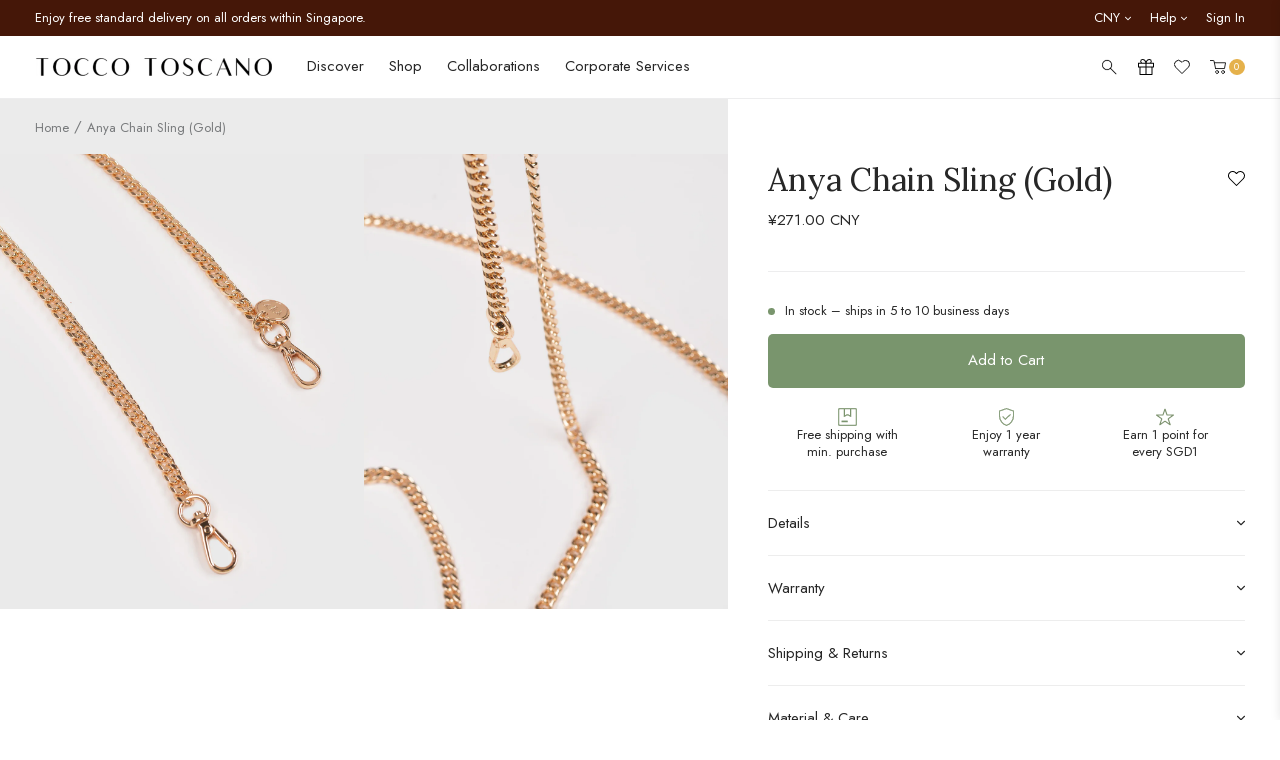

--- FILE ---
content_type: text/html; charset=utf-8
request_url: https://www.toccotoscano.com/en-cn/products/anya-chain-sling-gold
body_size: 81195
content:
<!doctype html>
<!--[if IE 9]> <html class="ie9 no-js" lang="en"> <![endif]-->
<!--[if (gt IE 9)|!(IE)]><!--> <html class="no-js" lang="en"> <!--<![endif]-->
<head>
  <meta name="p:domain_verify" content="0a6bee5fa5f15fe5b334760d91ab9ae6"/>
  <link rel="preconnect" href="//cdn.shopify.com" />
  <link rel="dns-prefetch" href="//cdn.shopify.com" />
  <link rel="preconnect" href="//v.shopify.com" />
  <link rel="dns-prefetch" href="//v.shopify.com" />
  <meta charset="utf-8">
  <meta http-equiv="X-UA-Compatible" content="IE=edge,chrome=1">
  <meta name="format-detection" content="telephone=no">
  <meta name="viewport" content="width=device-width,initial-scale=1,maximum-scale=1">
  <link rel="canonical" href="https://www.toccotoscano.com/en-cn/products/anya-chain-sling-gold"><link rel="shortcut icon" href="//www.toccotoscano.com/cdn/shop/files/favicon_100x.jpg?v=1676018666" type="image/png"><title>Anya Chain Sling (Gold) - Tocco Toscano
</title><meta name="description" content="OVERVIEW The Chain Sling is named as such because of its beautiful, shimmering closely-linked segments. Add a touch of elegance to your casual, everyday clutch or pouch. DETAILS GENERALStock code: TTK514GG0003-0010/SSHardware: Gold DIMENSIONSL124 W0.5 cm --------------------------------------------- Actual colour may v"><link href="https://fonts.googleapis.com/css?family=Open+Sans:300,400,800&display=swap" rel="stylesheet">
<link href="//www.toccotoscano.com/cdn/shop/t/99/assets/style.css?v=148273524565836313751768186794" rel="stylesheet" type="text/css" media="all" />
<link rel="preload" href="//www.toccotoscano.com/cdn/shop/t/99/assets/product.css?v=38493302046988606501768186794" as="style" onload="this.onload=null;this.rel='stylesheet'"><!-- Color global custom -->
   <style>
    .product-color-swatch label {
			background-color: #eee;
		}.product-color-swatch .product-swatch_cream {background-color: #dcd1cb;}.product-color-swatch .product-swatch_yellow {background-color: #f9bc66;}.product-color-swatch .product-swatch_sage-green {background-color: #acb290;}.product-color-swatch .product-swatch_olive {background-color: #54571d;}.product-color-swatch .product-swatch_canary {background-color: #e1cc93;}.product-color-swatch .product-swatch_multicolor {background-image: url(https://original.accentuate.io/15155534/1678870453939/swatch_multicolor.jpg?v=1678870453940);background-size:contain;}.product-color-swatch .product-swatch_multicolour {background-image: url(https://original.accentuate.io/15155534/1679026874096/swatch_multicolor.jpg?v=1679026874096);background-size:contain;}.product-color-swatch .product-swatch_ice-cream {background-image: url(https://original.accentuate.io/15155534/1678870805960/swatch_ice-cream.jpg?v=1678870805961);background-size:contain;}.product-color-swatch .product-swatch_taupe {background-color: #b39a8a;}.product-color-swatch .product-swatch_forest {background-color: #415248;}.product-color-swatch .product-swatch_moss {background-color: #415248;}.product-color-swatch .product-swatch_guac {background-color: #9ca055;}.product-color-swatch .product-swatch_apricot {background-color: #eb6f3f;}.product-color-swatch .product-swatch_cobalt {background-color: #466881;}.product-color-swatch .product-swatch_black {background-color: #000000;}.product-color-swatch .product-swatch_rouge {background-color: #c0434e;}.product-color-swatch .product-swatch_periwinkle {background-color: #a5add1;}.product-color-swatch .product-swatch_fuchsia {background-color: #e94d97;}.product-color-swatch .product-swatch_orange {background-color: #f07c3d;}.product-color-swatch .product-swatch_blush {background-color: #e5d0c1;}.product-color-swatch .product-swatch_bold-green {background-color: #238d3e;}.product-color-swatch .product-swatch_chocolate {background-color: #734328;}.product-color-swatch .product-swatch_sky {background-color: #acc4ca;}.product-color-swatch .product-swatch_sky-blue {background-color: #84bdcc;}.product-color-swatch .product-swatch_matcha {background-color: #838960;}.product-color-swatch .product-swatch_blue {background-color: #8fa6b3;}.product-color-swatch .product-swatch_burgundy {background-color: #7c4745;}.product-color-swatch .product-swatch_scarlet {background-color: #d3181e;}.product-color-swatch .product-swatch_wine {background-color: #7a424a;}.product-color-swatch .product-swatch_lilac {background-color: #caaedc;}.product-color-swatch .product-swatch_plum {background-color: #611e4d;}.product-color-swatch .product-swatch_bubblegum {background-color: #edc6c7;}.product-color-swatch .product-swatch_camel {background-color: #b77a4d;}.product-color-swatch .product-swatch_brown {background-color: #b77a4d;}.product-color-swatch .product-swatch_grey {background-color: #acacac;}.product-color-swatch .product-swatch_navy {background-color: #3a4251;}.product-color-swatch .product-swatch_dusty-pink {background-color: #d7b6af;}.product-color-swatch .product-swatch_light-brown {background-color: #b27b55;}.product-color-swatch .product-swatch_sunset {background-color: #bc885e;}.product-color-swatch .product-swatch_green {background-color: #43594f;}.product-color-swatch .product-swatch_white {background-color: #f1f1f1;}.product-color-swatch .product-swatch_navy-sand {background-image: url(https://original.accentuate.io/15155534/1679278125067/swatch_navy-sand.jpg?v=1679278125067);background-size:contain;}.product-color-swatch .product-swatch_black-white {background-image: url(https://original.accentuate.io/15155534/1679278795682/swatch_black-white.jpg?v=1679278795682);background-size:contain;}.product-color-swatch .product-swatch_brown-red {background-image: url(https://original.accentuate.io/15155534/1679277977717/swatch_brown-red.jpg?v=1679277977717);background-size:contain;}.product-color-swatch .product-swatch_burgundy-white {background-image: url(https://original.accentuate.io/15155534/1679278251184/swatch_burgundy-white.jpg?v=1679278251184);background-size:contain;}.product-color-swatch .product-swatch_burgundy-patterned {background-image: url(https://original.accentuate.io/15155534/1679278607457/swatch_burgundy-patterned.jpg?v=1679278607457);background-size:contain;}.product-color-swatch .product-swatch_camel-white {background-image: url(https://original.accentuate.io/15155534/1679278596304/swatch_camel-white.jpg?v=1679278596304);background-size:contain;}.product-color-swatch .product-swatch_sand-red {background-image: url(https://original.accentuate.io/15155534/1679278584712/swatch_sand-red.jpg?v=1679278584712);background-size:contain;}.product-color-swatch .product-swatch_camel-patterned {background-image: url(https://original.accentuate.io/15155534/1679278569674/swatch_camel-patterned.jpg?v=1679278569675);background-size:contain;}.product-color-swatch .product-swatch_yellow-patterned {background-image: url(https://original.accentuate.io/15155534/1679278764412/swatch_yellow-patterned.jpg?v=1679278764413);background-size:contain;}.product-color-swatch .product-swatch_pine-green {background-color: #114638;}.product-color-swatch .product-swatch_black-zigzag {background-image: url(https://original.accentuate.io/15155534/1679278553391/swatch_black-zigzag.jpg?v=1679278553392);background-size:contain;}.product-color-swatch .product-swatch_cream-black {background-image: url(https://original.accentuate.io/15155534/1699971287093/colour-block---cream-black.jpg?v=1699971287093);background-size:contain;}.product-color-swatch .product-swatch_cream-brown {background-image: url(https://original.accentuate.io/15155534/1702547956273/colour-blocks---cream-brown.jpg?v=1702547956273);background-size:contain;}.product-color-swatch .product-swatch_pink {background-color: #d2aeaa;}.product-color-swatch .product-swatch_rust {background-color: #7c452e;}.product-color-swatch .product-swatch_mocha {background-color: #8b6426;}.product-color-swatch .product-swatch_lemon {background-color: #f1c232;}.product-color-swatch .product-swatch_cola {background-color: #000000;}.product-color-swatch .product-swatch_apple {background-color: #8fce00;}.product-color-swatch .product-swatch_strawberry-cream {background-color: #fbe6e6;}.product-color-swatch .product-swatch_grape {background-color: #d5a6bd;}.product-color-swatch .product-swatch_cherry {background-color: #990000;}.product-color-swatch .product-swatch_dark-plum {background-color: #531e1e;}.product-color-swatch .product-swatch_butter {background-color: #f2d88d;}.product-color-swatch .product-swatch_brick-red {background-color: #9f311b;}.product-color-swatch .product-swatch_crimson {background-color: #c84128;}.product-color-swatch .product-swatch_slate-blue {background-color: #87979a;}.product-color-swatch .product-swatch_teal {background-color: #3f8e97;}.product-color-swatch .product-swatch_pistachio {background-color: #93c572;}.product-color-swatch .product-swatch_jet-black {background-color: #000000;}.product-color-swatch .product-swatch_sage {background-color: #acb290;}.product-color-swatch .product-swatch_rose {background-color: #e22b4a;}.product-color-swatch .product-swatch_cocoa {background-color: #43260a;}.product-color-swatch .product-swatch_dusk {background-color: #e4b261;}.product-color-swatch .product-swatch_shell {background-color: #e5d1b6;}.product-color-swatch .product-swatch_marine {background-color: #243659;}.product-color-swatch .product-swatch_toffee {background-color: #bc9155;}.product-color-swatch .product-swatch_maize {background-color: #ffe599;}.product-color-swatch .product-swatch_espresso {background-color: #4e2a07;}.product-color-swatch .product-swatch_cream-maize {background-image: url(https://original.accentuate.io/15155534/1734924604802/cream-maize.png?v=1734927543415);background-size:contain;}.product-color-swatch .product-swatch_black-bold-green {background-image: url(https://original.accentuate.io/15155534/1734924800052/colour-blocks---black-bold-green.jpg?v=1734924800053);background-size:contain;}.product-color-swatch .product-swatch_black-scarlet {background-image: url(https://original.accentuate.io/15155534/1734924816041/colour-blocks---black-scarlet.png?v=1734924816041);background-size:contain;}.product-color-swatch .product-swatch_espresso-toffee {background-image: url(https://original.accentuate.io/15155534/1734924833252/colour-blocks---espresso-toffee.png?v=1734924833252);background-size:contain;}.product-color-swatch .product-swatch_plum {background-color: #3b1a2b;}.product-color-swatch .product-swatch_brass {background-color: #99830e;}.product-color-swatch .product-swatch_sand {background-color: #b9ab7e;}.product-color-swatch .product-swatch_silver {background-color: #d9d9d9;}.product-color-swatch .product-swatch_dark-moss {background-color: #33311c;}.product-color-swatch .product-swatch_umber {background-color: #403626;}.product-color-swatch .product-swatch_shadow {background-color: #494949;}.product-color-swatch .product-swatch_chocolate-gold {background-image: url(https://original.accentuate.io/15155534/1757301666671/chocolate-gold.png?v=1757301666671);background-size:contain;}.product-color-swatch .product-swatch_cream-gold {background-image: url(https://original.accentuate.io/15155534/1757301792378/cream-gold.png?v=1757301792378);background-size:contain;}.product-color-swatch .product-swatch_cream-silver {background-image: url(https://original.accentuate.io/15155534/1757301887239/cream-silver.png?v=1757301887239);background-size:contain;}.product-color-swatch .product-swatch_navy-gold {background-image: url(https://original.accentuate.io/15155534/1757301949254/navy-gold.png?v=1757301949254);background-size:contain;}.product-color-swatch .product-swatch_navy-silver {background-image: url(https://original.accentuate.io/15155534/1757301977594/navy-silver.png?v=1757301977594);background-size:contain;}.product-color-swatch .product-swatch_taupe-silver {background-image: url(https://original.accentuate.io/15155534/1757302238494/taupe-silver.png?v=1757302238494);background-size:contain;}.product-color-swatch .product-swatch_ash {background-color: #544f47;}.product-color-swatch .product-swatch_stone {background-color: #8a9696;}.product-color-swatch .product-swatch_midnight {background-color: #31273e;}.product-color-swatch .product-swatch_champagne {background-color: #e8e4d6;}.product-color-swatch .product-swatch_crystal-teal {background-color: #10597a;}.product-color-swatch .product-swatch_honey-gold {background-color: #dfb22a;}.product-color-swatch .product-swatch_candy {background-color: #c5003c;}.product-color-swatch .product-swatch_latte {background-color: #a5825c;}.product-color-swatch .product-swatch_mocha {background-color: #827063;}.product-color-swatch .product-swatch_fortune {background-image: url(https://original.accentuate.io/15155534/1768451061953/FORTUNE.jpg?v=1768451061953);background-size:contain;}.product-color-swatch .product-swatch_peace {background-image: url(https://original.accentuate.io/15155534/1768451194676/PEACE.jpg?v=1768451194676);background-size:contain;}.product-color-swatch .product-swatch_good-luck {background-image: url(https://original.accentuate.io/15155534/1768451216422/GOODLUCK.jpg?v=1768451216422);background-size:contain;}.product-color-swatch .product-swatch_progress {background-image: url(https://original.accentuate.io/15155534/1768451236057/PROGRESS.jpg?v=1768451236057);background-size:contain;}</style>
  <!-- End of color global custom -->
  <link rel="preload" href="//www.toccotoscano.com/cdn/shop/t/99/assets/footer.css?v=142944112173753997001768186794" as="style" onload="this.onload=null;this.rel='stylesheet'">
  <script src="//www.toccotoscano.com/cdn/shop/t/99/assets/jquery-1.11.1.min.js?v=74374508889517563921768186794" type="text/javascript"></script>
<!-- /snippets/social-meta-tags.liquid -->




<meta property="og:site_name" content="Tocco Toscano">
<meta property="og:url" content="https://www.toccotoscano.com/en-cn/products/anya-chain-sling-gold">
<meta property="og:title" content="Anya Chain Sling (Gold)">
<meta property="og:type" content="product">
<meta property="og:description" content="OVERVIEW The Chain Sling is named as such because of its beautiful, shimmering closely-linked segments. Add a touch of elegance to your casual, everyday clutch or pouch. DETAILS GENERALStock code: TTK514GG0003-0010/SSHardware: Gold DIMENSIONSL124 W0.5 cm --------------------------------------------- Actual colour may v">

  <meta property="og:price:amount" content="271.00">
  <meta property="og:price:currency" content="SGD">

<meta property="og:image" content="http://www.toccotoscano.com/cdn/shop/products/TTK514GG0003SS-0010-GOLD-1shopify_1200x1200.jpg?v=1595449847"><meta property="og:image" content="http://www.toccotoscano.com/cdn/shop/products/TTK514GG0003SS-0010-GOLD-3shopify_1200x1200.jpg?v=1595449847">
<meta property="og:image:secure_url" content="https://www.toccotoscano.com/cdn/shop/products/TTK514GG0003SS-0010-GOLD-1shopify_1200x1200.jpg?v=1595449847"><meta property="og:image:secure_url" content="https://www.toccotoscano.com/cdn/shop/products/TTK514GG0003SS-0010-GOLD-3shopify_1200x1200.jpg?v=1595449847">


<meta name="twitter:card" content="summary_large_image">
<meta name="twitter:title" content="Anya Chain Sling (Gold)">
<meta name="twitter:description" content="OVERVIEW The Chain Sling is named as such because of its beautiful, shimmering closely-linked segments. Add a touch of elegance to your casual, everyday clutch or pouch. DETAILS GENERALStock code: TTK514GG0003-0010/SSHardware: Gold DIMENSIONSL124 W0.5 cm --------------------------------------------- Actual colour may v">
<script>window.performance && window.performance.mark && window.performance.mark('shopify.content_for_header.start');</script><meta name="google-site-verification" content="3DWjkw_96HxJ20NQW63-1CXIJi1UvBnoFbOSzUDdJj4">
<meta id="shopify-digital-wallet" name="shopify-digital-wallet" content="/15155534/digital_wallets/dialog">
<meta name="shopify-checkout-api-token" content="2ea4e370189953a7fa1694a3b0ba5543">
<meta id="in-context-paypal-metadata" data-shop-id="15155534" data-venmo-supported="false" data-environment="production" data-locale="en_US" data-paypal-v4="true" data-currency="CNY">
<link rel="alternate" hreflang="x-default" href="https://www.toccotoscano.com/products/anya-chain-sling-gold">
<link rel="alternate" hreflang="en-HK" href="https://www.toccotoscano.com/en-hk/products/anya-chain-sling-gold">
<link rel="alternate" hreflang="en-AU" href="https://www.toccotoscano.com/en-au/products/anya-chain-sling-gold">
<link rel="alternate" hreflang="en-MY" href="https://www.toccotoscano.com/en-my/products/anya-chain-sling-gold">
<link rel="alternate" hreflang="en-ID" href="https://www.toccotoscano.com/en-id/products/anya-chain-sling-gold">
<link rel="alternate" hreflang="en-US" href="https://www.toccotoscano.com/en-us/products/anya-chain-sling-gold">
<link rel="alternate" hreflang="en-SA" href="https://www.toccotoscano.com/en-sa/products/anya-chain-sling-gold">
<link rel="alternate" hreflang="en-BN" href="https://www.toccotoscano.com/en-bn/products/anya-chain-sling-gold">
<link rel="alternate" hreflang="en-CA" href="https://www.toccotoscano.com/en-ca/products/anya-chain-sling-gold">
<link rel="alternate" hreflang="en-AE" href="https://www.toccotoscano.com/en-ae/products/anya-chain-sling-gold">
<link rel="alternate" hreflang="en-PH" href="https://www.toccotoscano.com/en-ph/products/anya-chain-sling-gold">
<link rel="alternate" hreflang="en-GB" href="https://www.toccotoscano.com/en-gb/products/anya-chain-sling-gold">
<link rel="alternate" hreflang="en-KR" href="https://www.toccotoscano.com/en-kr/products/anya-chain-sling-gold">
<link rel="alternate" hreflang="en-JP" href="https://www.toccotoscano.com/en-jp/products/anya-chain-sling-gold">
<link rel="alternate" hreflang="en-QA" href="https://www.toccotoscano.com/en-qa/products/anya-chain-sling-gold">
<link rel="alternate" hreflang="en-MX" href="https://www.toccotoscano.com/en-mx/products/anya-chain-sling-gold">
<link rel="alternate" hreflang="en-TW" href="https://www.toccotoscano.com/en-tw/products/anya-chain-sling-gold">
<link rel="alternate" hreflang="en-NZ" href="https://www.toccotoscano.com/en-nz/products/anya-chain-sling-gold">
<link rel="alternate" hreflang="en-BH" href="https://www.toccotoscano.com/en-bh/products/anya-chain-sling-gold">
<link rel="alternate" hreflang="en-DE" href="https://www.toccotoscano.com/en-de/products/anya-chain-sling-gold">
<link rel="alternate" hreflang="en-IN" href="https://www.toccotoscano.com/en-in/products/anya-chain-sling-gold">
<link rel="alternate" hreflang="en-IT" href="https://www.toccotoscano.com/en-it/products/anya-chain-sling-gold">
<link rel="alternate" hreflang="en-TH" href="https://www.toccotoscano.com/en-th/products/anya-chain-sling-gold">
<link rel="alternate" hreflang="en-BE" href="https://www.toccotoscano.com/en-be/products/anya-chain-sling-gold">
<link rel="alternate" hreflang="en-CY" href="https://www.toccotoscano.com/en-cy/products/anya-chain-sling-gold">
<link rel="alternate" hreflang="en-OM" href="https://www.toccotoscano.com/en-om/products/anya-chain-sling-gold">
<link rel="alternate" hreflang="en-CH" href="https://www.toccotoscano.com/en-ch/products/anya-chain-sling-gold">
<link rel="alternate" hreflang="en-HU" href="https://www.toccotoscano.com/en-hu/products/anya-chain-sling-gold">
<link rel="alternate" hreflang="en-DK" href="https://www.toccotoscano.com/en-dk/products/anya-chain-sling-gold">
<link rel="alternate" hreflang="en-NO" href="https://www.toccotoscano.com/en-no/products/anya-chain-sling-gold">
<link rel="alternate" hreflang="en-CN" href="https://www.toccotoscano.com/en-cn/products/anya-chain-sling-gold">
<link rel="alternate" hreflang="en-IE" href="https://www.toccotoscano.com/en-ie/products/anya-chain-sling-gold">
<link rel="alternate" hreflang="en-ES" href="https://www.toccotoscano.com/en-es/products/anya-chain-sling-gold">
<link rel="alternate" hreflang="en-KW" href="https://www.toccotoscano.com/en-kw/products/anya-chain-sling-gold">
<link rel="alternate" hreflang="en-SE" href="https://www.toccotoscano.com/en-se/products/anya-chain-sling-gold">
<link rel="alternate" hreflang="en-SG" href="https://www.toccotoscano.com/products/anya-chain-sling-gold">
<link rel="alternate" type="application/json+oembed" href="https://www.toccotoscano.com/en-cn/products/anya-chain-sling-gold.oembed">
<script async="async" src="/checkouts/internal/preloads.js?locale=en-CN"></script>
<link rel="preconnect" href="https://shop.app" crossorigin="anonymous">
<script async="async" src="https://shop.app/checkouts/internal/preloads.js?locale=en-CN&shop_id=15155534" crossorigin="anonymous"></script>
<script id="apple-pay-shop-capabilities" type="application/json">{"shopId":15155534,"countryCode":"SG","currencyCode":"CNY","merchantCapabilities":["supports3DS"],"merchantId":"gid:\/\/shopify\/Shop\/15155534","merchantName":"Tocco Toscano","requiredBillingContactFields":["postalAddress","email","phone"],"requiredShippingContactFields":["postalAddress","email","phone"],"shippingType":"shipping","supportedNetworks":["visa","masterCard","amex"],"total":{"type":"pending","label":"Tocco Toscano","amount":"1.00"},"shopifyPaymentsEnabled":true,"supportsSubscriptions":true}</script>
<script id="shopify-features" type="application/json">{"accessToken":"2ea4e370189953a7fa1694a3b0ba5543","betas":["rich-media-storefront-analytics"],"domain":"www.toccotoscano.com","predictiveSearch":true,"shopId":15155534,"locale":"en"}</script>
<script>var Shopify = Shopify || {};
Shopify.shop = "toccotoscano.myshopify.com";
Shopify.locale = "en";
Shopify.currency = {"active":"CNY","rate":"5.5265742"};
Shopify.country = "CN";
Shopify.theme = {"name":"Tocco Toscano X 360\u00265 Singapore [TOS CNY26 Colors]","id":157627810045,"schema_name":null,"schema_version":null,"theme_store_id":null,"role":"main"};
Shopify.theme.handle = "null";
Shopify.theme.style = {"id":null,"handle":null};
Shopify.cdnHost = "www.toccotoscano.com/cdn";
Shopify.routes = Shopify.routes || {};
Shopify.routes.root = "/en-cn/";</script>
<script type="module">!function(o){(o.Shopify=o.Shopify||{}).modules=!0}(window);</script>
<script>!function(o){function n(){var o=[];function n(){o.push(Array.prototype.slice.apply(arguments))}return n.q=o,n}var t=o.Shopify=o.Shopify||{};t.loadFeatures=n(),t.autoloadFeatures=n()}(window);</script>
<script>
  window.ShopifyPay = window.ShopifyPay || {};
  window.ShopifyPay.apiHost = "shop.app\/pay";
  window.ShopifyPay.redirectState = null;
</script>
<script id="shop-js-analytics" type="application/json">{"pageType":"product"}</script>
<script defer="defer" async type="module" src="//www.toccotoscano.com/cdn/shopifycloud/shop-js/modules/v2/client.init-shop-cart-sync_C5BV16lS.en.esm.js"></script>
<script defer="defer" async type="module" src="//www.toccotoscano.com/cdn/shopifycloud/shop-js/modules/v2/chunk.common_CygWptCX.esm.js"></script>
<script type="module">
  await import("//www.toccotoscano.com/cdn/shopifycloud/shop-js/modules/v2/client.init-shop-cart-sync_C5BV16lS.en.esm.js");
await import("//www.toccotoscano.com/cdn/shopifycloud/shop-js/modules/v2/chunk.common_CygWptCX.esm.js");

  window.Shopify.SignInWithShop?.initShopCartSync?.({"fedCMEnabled":true,"windoidEnabled":true});

</script>
<script>
  window.Shopify = window.Shopify || {};
  if (!window.Shopify.featureAssets) window.Shopify.featureAssets = {};
  window.Shopify.featureAssets['shop-js'] = {"shop-cart-sync":["modules/v2/client.shop-cart-sync_ZFArdW7E.en.esm.js","modules/v2/chunk.common_CygWptCX.esm.js"],"init-fed-cm":["modules/v2/client.init-fed-cm_CmiC4vf6.en.esm.js","modules/v2/chunk.common_CygWptCX.esm.js"],"shop-button":["modules/v2/client.shop-button_tlx5R9nI.en.esm.js","modules/v2/chunk.common_CygWptCX.esm.js"],"shop-cash-offers":["modules/v2/client.shop-cash-offers_DOA2yAJr.en.esm.js","modules/v2/chunk.common_CygWptCX.esm.js","modules/v2/chunk.modal_D71HUcav.esm.js"],"init-windoid":["modules/v2/client.init-windoid_sURxWdc1.en.esm.js","modules/v2/chunk.common_CygWptCX.esm.js"],"shop-toast-manager":["modules/v2/client.shop-toast-manager_ClPi3nE9.en.esm.js","modules/v2/chunk.common_CygWptCX.esm.js"],"init-shop-email-lookup-coordinator":["modules/v2/client.init-shop-email-lookup-coordinator_B8hsDcYM.en.esm.js","modules/v2/chunk.common_CygWptCX.esm.js"],"init-shop-cart-sync":["modules/v2/client.init-shop-cart-sync_C5BV16lS.en.esm.js","modules/v2/chunk.common_CygWptCX.esm.js"],"avatar":["modules/v2/client.avatar_BTnouDA3.en.esm.js"],"pay-button":["modules/v2/client.pay-button_FdsNuTd3.en.esm.js","modules/v2/chunk.common_CygWptCX.esm.js"],"init-customer-accounts":["modules/v2/client.init-customer-accounts_DxDtT_ad.en.esm.js","modules/v2/client.shop-login-button_C5VAVYt1.en.esm.js","modules/v2/chunk.common_CygWptCX.esm.js","modules/v2/chunk.modal_D71HUcav.esm.js"],"init-shop-for-new-customer-accounts":["modules/v2/client.init-shop-for-new-customer-accounts_ChsxoAhi.en.esm.js","modules/v2/client.shop-login-button_C5VAVYt1.en.esm.js","modules/v2/chunk.common_CygWptCX.esm.js","modules/v2/chunk.modal_D71HUcav.esm.js"],"shop-login-button":["modules/v2/client.shop-login-button_C5VAVYt1.en.esm.js","modules/v2/chunk.common_CygWptCX.esm.js","modules/v2/chunk.modal_D71HUcav.esm.js"],"init-customer-accounts-sign-up":["modules/v2/client.init-customer-accounts-sign-up_CPSyQ0Tj.en.esm.js","modules/v2/client.shop-login-button_C5VAVYt1.en.esm.js","modules/v2/chunk.common_CygWptCX.esm.js","modules/v2/chunk.modal_D71HUcav.esm.js"],"shop-follow-button":["modules/v2/client.shop-follow-button_Cva4Ekp9.en.esm.js","modules/v2/chunk.common_CygWptCX.esm.js","modules/v2/chunk.modal_D71HUcav.esm.js"],"checkout-modal":["modules/v2/client.checkout-modal_BPM8l0SH.en.esm.js","modules/v2/chunk.common_CygWptCX.esm.js","modules/v2/chunk.modal_D71HUcav.esm.js"],"lead-capture":["modules/v2/client.lead-capture_Bi8yE_yS.en.esm.js","modules/v2/chunk.common_CygWptCX.esm.js","modules/v2/chunk.modal_D71HUcav.esm.js"],"shop-login":["modules/v2/client.shop-login_D6lNrXab.en.esm.js","modules/v2/chunk.common_CygWptCX.esm.js","modules/v2/chunk.modal_D71HUcav.esm.js"],"payment-terms":["modules/v2/client.payment-terms_CZxnsJam.en.esm.js","modules/v2/chunk.common_CygWptCX.esm.js","modules/v2/chunk.modal_D71HUcav.esm.js"]};
</script>
<script>(function() {
  var isLoaded = false;
  function asyncLoad() {
    if (isLoaded) return;
    isLoaded = true;
    var urls = ["\/\/d1liekpayvooaz.cloudfront.net\/apps\/customizery\/customizery.js?shop=toccotoscano.myshopify.com","https:\/\/chimpstatic.com\/mcjs-connected\/js\/users\/3402e53ab8019a9f5da743c27\/981a1c4271f1b58eb7f3bec82.js?shop=toccotoscano.myshopify.com","https:\/\/gateway.apaylater.com\/plugins\/shopify-product-list.js?shop=toccotoscano.myshopify.com","https:\/\/gateway.apaylater.com\/plugins\/shopify-product-detail.js?shop=toccotoscano.myshopify.com","https:\/\/cdn-gp01.grabpay.com\/shopify\/js\/v1\/grab-widget-paylater.js?shop=toccotoscano.myshopify.com","https:\/\/config.gorgias.chat\/bundle-loader\/01GYCBW20F3BKPJPJRVR3F4RZ6?source=shopify1click\u0026shop=toccotoscano.myshopify.com","https:\/\/www.pebble.by\/widget\/shopify-widget.js?shop=toccotoscano.myshopify.com","https:\/\/merchant.cdn.hoolah.co\/toccotoscano.myshopify.com\/hoolah-library.js?shop=toccotoscano.myshopify.com","https:\/\/merchant.cdn.hoolah.co\/toccotoscano.myshopify.com\/hoolah-library.js?shop=toccotoscano.myshopify.com","https:\/\/merchant.cdn.hoolah.co\/toccotoscano.myshopify.com\/hoolah-library.js?shop=toccotoscano.myshopify.com","https:\/\/merchant.cdn.hoolah.co\/toccotoscano.myshopify.com\/hoolah-library.js?shop=toccotoscano.myshopify.com","https:\/\/merchant.cdn.hoolah.co\/toccotoscano.myshopify.com\/hoolah-library.js?shop=toccotoscano.myshopify.com","https:\/\/merchant.cdn.hoolah.co\/toccotoscano.myshopify.com\/hoolah-library.js?shop=toccotoscano.myshopify.com","https:\/\/merchant.cdn.hoolah.co\/toccotoscano.myshopify.com\/hoolah-library.js?shop=toccotoscano.myshopify.com","https:\/\/merchant.cdn.hoolah.co\/toccotoscano.myshopify.com\/hoolah-library.js?shop=toccotoscano.myshopify.com","https:\/\/merchant.cdn.hoolah.co\/toccotoscano.myshopify.com\/hoolah-library.js?shop=toccotoscano.myshopify.com","https:\/\/merchant.cdn.hoolah.co\/toccotoscano.myshopify.com\/hoolah-library.js?shop=toccotoscano.myshopify.com","https:\/\/cdn.9gtb.com\/loader.js?g_cvt_id=9e94f021-84e5-4690-ac32-a44fe8f2b00c\u0026shop=toccotoscano.myshopify.com"];
    for (var i = 0; i < urls.length; i++) {
      var s = document.createElement('script');
      s.type = 'text/javascript';
      s.async = true;
      s.src = urls[i];
      var x = document.getElementsByTagName('script')[0];
      x.parentNode.insertBefore(s, x);
    }
  };
  if(window.attachEvent) {
    window.attachEvent('onload', asyncLoad);
  } else {
    window.addEventListener('load', asyncLoad, false);
  }
})();</script>
<script id="__st">var __st={"a":15155534,"offset":28800,"reqid":"30471199-ac21-48c8-bdd8-76d72e031000-1768821409","pageurl":"www.toccotoscano.com\/en-cn\/products\/anya-chain-sling-gold","u":"6a57fdec309c","p":"product","rtyp":"product","rid":5408164544669};</script>
<script>window.ShopifyPaypalV4VisibilityTracking = true;</script>
<script id="captcha-bootstrap">!function(){'use strict';const t='contact',e='account',n='new_comment',o=[[t,t],['blogs',n],['comments',n],[t,'customer']],c=[[e,'customer_login'],[e,'guest_login'],[e,'recover_customer_password'],[e,'create_customer']],r=t=>t.map((([t,e])=>`form[action*='/${t}']:not([data-nocaptcha='true']) input[name='form_type'][value='${e}']`)).join(','),a=t=>()=>t?[...document.querySelectorAll(t)].map((t=>t.form)):[];function s(){const t=[...o],e=r(t);return a(e)}const i='password',u='form_key',d=['recaptcha-v3-token','g-recaptcha-response','h-captcha-response',i],f=()=>{try{return window.sessionStorage}catch{return}},m='__shopify_v',_=t=>t.elements[u];function p(t,e,n=!1){try{const o=window.sessionStorage,c=JSON.parse(o.getItem(e)),{data:r}=function(t){const{data:e,action:n}=t;return t[m]||n?{data:e,action:n}:{data:t,action:n}}(c);for(const[e,n]of Object.entries(r))t.elements[e]&&(t.elements[e].value=n);n&&o.removeItem(e)}catch(o){console.error('form repopulation failed',{error:o})}}const l='form_type',E='cptcha';function T(t){t.dataset[E]=!0}const w=window,h=w.document,L='Shopify',v='ce_forms',y='captcha';let A=!1;((t,e)=>{const n=(g='f06e6c50-85a8-45c8-87d0-21a2b65856fe',I='https://cdn.shopify.com/shopifycloud/storefront-forms-hcaptcha/ce_storefront_forms_captcha_hcaptcha.v1.5.2.iife.js',D={infoText:'Protected by hCaptcha',privacyText:'Privacy',termsText:'Terms'},(t,e,n)=>{const o=w[L][v],c=o.bindForm;if(c)return c(t,g,e,D).then(n);var r;o.q.push([[t,g,e,D],n]),r=I,A||(h.body.append(Object.assign(h.createElement('script'),{id:'captcha-provider',async:!0,src:r})),A=!0)});var g,I,D;w[L]=w[L]||{},w[L][v]=w[L][v]||{},w[L][v].q=[],w[L][y]=w[L][y]||{},w[L][y].protect=function(t,e){n(t,void 0,e),T(t)},Object.freeze(w[L][y]),function(t,e,n,w,h,L){const[v,y,A,g]=function(t,e,n){const i=e?o:[],u=t?c:[],d=[...i,...u],f=r(d),m=r(i),_=r(d.filter((([t,e])=>n.includes(e))));return[a(f),a(m),a(_),s()]}(w,h,L),I=t=>{const e=t.target;return e instanceof HTMLFormElement?e:e&&e.form},D=t=>v().includes(t);t.addEventListener('submit',(t=>{const e=I(t);if(!e)return;const n=D(e)&&!e.dataset.hcaptchaBound&&!e.dataset.recaptchaBound,o=_(e),c=g().includes(e)&&(!o||!o.value);(n||c)&&t.preventDefault(),c&&!n&&(function(t){try{if(!f())return;!function(t){const e=f();if(!e)return;const n=_(t);if(!n)return;const o=n.value;o&&e.removeItem(o)}(t);const e=Array.from(Array(32),(()=>Math.random().toString(36)[2])).join('');!function(t,e){_(t)||t.append(Object.assign(document.createElement('input'),{type:'hidden',name:u})),t.elements[u].value=e}(t,e),function(t,e){const n=f();if(!n)return;const o=[...t.querySelectorAll(`input[type='${i}']`)].map((({name:t})=>t)),c=[...d,...o],r={};for(const[a,s]of new FormData(t).entries())c.includes(a)||(r[a]=s);n.setItem(e,JSON.stringify({[m]:1,action:t.action,data:r}))}(t,e)}catch(e){console.error('failed to persist form',e)}}(e),e.submit())}));const S=(t,e)=>{t&&!t.dataset[E]&&(n(t,e.some((e=>e===t))),T(t))};for(const o of['focusin','change'])t.addEventListener(o,(t=>{const e=I(t);D(e)&&S(e,y())}));const B=e.get('form_key'),M=e.get(l),P=B&&M;t.addEventListener('DOMContentLoaded',(()=>{const t=y();if(P)for(const e of t)e.elements[l].value===M&&p(e,B);[...new Set([...A(),...v().filter((t=>'true'===t.dataset.shopifyCaptcha))])].forEach((e=>S(e,t)))}))}(h,new URLSearchParams(w.location.search),n,t,e,['guest_login'])})(!0,!0)}();</script>
<script integrity="sha256-4kQ18oKyAcykRKYeNunJcIwy7WH5gtpwJnB7kiuLZ1E=" data-source-attribution="shopify.loadfeatures" defer="defer" src="//www.toccotoscano.com/cdn/shopifycloud/storefront/assets/storefront/load_feature-a0a9edcb.js" crossorigin="anonymous"></script>
<script crossorigin="anonymous" defer="defer" src="//www.toccotoscano.com/cdn/shopifycloud/storefront/assets/shopify_pay/storefront-65b4c6d7.js?v=20250812"></script>
<script data-source-attribution="shopify.dynamic_checkout.dynamic.init">var Shopify=Shopify||{};Shopify.PaymentButton=Shopify.PaymentButton||{isStorefrontPortableWallets:!0,init:function(){window.Shopify.PaymentButton.init=function(){};var t=document.createElement("script");t.src="https://www.toccotoscano.com/cdn/shopifycloud/portable-wallets/latest/portable-wallets.en.js",t.type="module",document.head.appendChild(t)}};
</script>
<script data-source-attribution="shopify.dynamic_checkout.buyer_consent">
  function portableWalletsHideBuyerConsent(e){var t=document.getElementById("shopify-buyer-consent"),n=document.getElementById("shopify-subscription-policy-button");t&&n&&(t.classList.add("hidden"),t.setAttribute("aria-hidden","true"),n.removeEventListener("click",e))}function portableWalletsShowBuyerConsent(e){var t=document.getElementById("shopify-buyer-consent"),n=document.getElementById("shopify-subscription-policy-button");t&&n&&(t.classList.remove("hidden"),t.removeAttribute("aria-hidden"),n.addEventListener("click",e))}window.Shopify?.PaymentButton&&(window.Shopify.PaymentButton.hideBuyerConsent=portableWalletsHideBuyerConsent,window.Shopify.PaymentButton.showBuyerConsent=portableWalletsShowBuyerConsent);
</script>
<script data-source-attribution="shopify.dynamic_checkout.cart.bootstrap">document.addEventListener("DOMContentLoaded",(function(){function t(){return document.querySelector("shopify-accelerated-checkout-cart, shopify-accelerated-checkout")}if(t())Shopify.PaymentButton.init();else{new MutationObserver((function(e,n){t()&&(Shopify.PaymentButton.init(),n.disconnect())})).observe(document.body,{childList:!0,subtree:!0})}}));
</script>
<link id="shopify-accelerated-checkout-styles" rel="stylesheet" media="screen" href="https://www.toccotoscano.com/cdn/shopifycloud/portable-wallets/latest/accelerated-checkout-backwards-compat.css" crossorigin="anonymous">
<style id="shopify-accelerated-checkout-cart">
        #shopify-buyer-consent {
  margin-top: 1em;
  display: inline-block;
  width: 100%;
}

#shopify-buyer-consent.hidden {
  display: none;
}

#shopify-subscription-policy-button {
  background: none;
  border: none;
  padding: 0;
  text-decoration: underline;
  font-size: inherit;
  cursor: pointer;
}

#shopify-subscription-policy-button::before {
  box-shadow: none;
}

      </style>

<script>window.performance && window.performance.mark && window.performance.mark('shopify.content_for_header.end');</script>

  <script async src="https://cdn.shopify.com/s/javascripts/currencies.js"></script>

  <link rel="preload stylesheet" href="//www.toccotoscano.com/cdn/shop/t/99/assets/boost-pfs-instant-search.css?v=46873686901571240391768186794" as="style"><link href="//www.toccotoscano.com/cdn/shop/t/99/assets/boost-pfs-custom.css?v=73641038288363506841768186794" rel="stylesheet" type="text/css" media="all" />
<style data-id="boost-pfs-style">
    .boost-pfs-filter-option-title-text {}

   .boost-pfs-filter-tree-v .boost-pfs-filter-option-title-text:before {}
    .boost-pfs-filter-tree-v .boost-pfs-filter-option.boost-pfs-filter-option-collapsed .boost-pfs-filter-option-title-text:before {}
    .boost-pfs-filter-tree-h .boost-pfs-filter-option-title-heading:before {}

    .boost-pfs-filter-refine-by .boost-pfs-filter-option-title h3 {}

    .boost-pfs-filter-option-content .boost-pfs-filter-option-item-list .boost-pfs-filter-option-item button,
    .boost-pfs-filter-option-content .boost-pfs-filter-option-item-list .boost-pfs-filter-option-item .boost-pfs-filter-button,
    .boost-pfs-filter-option-range-amount input,
    .boost-pfs-filter-tree-v .boost-pfs-filter-refine-by .boost-pfs-filter-refine-by-items .refine-by-item,
    .boost-pfs-filter-refine-by-wrapper-v .boost-pfs-filter-refine-by .boost-pfs-filter-refine-by-items .refine-by-item,
    .boost-pfs-filter-refine-by .boost-pfs-filter-option-title,
    .boost-pfs-filter-refine-by .boost-pfs-filter-refine-by-items .refine-by-item>a,
    .boost-pfs-filter-refine-by>span,
    .boost-pfs-filter-clear,
    .boost-pfs-filter-clear-all{}
    .boost-pfs-filter-tree-h .boost-pfs-filter-pc .boost-pfs-filter-refine-by-items .refine-by-item .boost-pfs-filter-clear .refine-by-type,
    .boost-pfs-filter-refine-by-wrapper-h .boost-pfs-filter-pc .boost-pfs-filter-refine-by-items .refine-by-item .boost-pfs-filter-clear .refine-by-type {}

    .boost-pfs-filter-option-multi-level-collections .boost-pfs-filter-option-multi-level-list .boost-pfs-filter-option-item .boost-pfs-filter-button-arrow .boost-pfs-arrow:before,
    .boost-pfs-filter-option-multi-level-tag .boost-pfs-filter-option-multi-level-list .boost-pfs-filter-option-item .boost-pfs-filter-button-arrow .boost-pfs-arrow:before {}

    .boost-pfs-filter-refine-by-wrapper-v .boost-pfs-filter-refine-by .boost-pfs-filter-refine-by-items .refine-by-item .boost-pfs-filter-clear:after,
    .boost-pfs-filter-refine-by-wrapper-v .boost-pfs-filter-refine-by .boost-pfs-filter-refine-by-items .refine-by-item .boost-pfs-filter-clear:before,
    .boost-pfs-filter-tree-v .boost-pfs-filter-refine-by .boost-pfs-filter-refine-by-items .refine-by-item .boost-pfs-filter-clear:after,
    .boost-pfs-filter-tree-v .boost-pfs-filter-refine-by .boost-pfs-filter-refine-by-items .refine-by-item .boost-pfs-filter-clear:before,
    .boost-pfs-filter-refine-by-wrapper-h .boost-pfs-filter-pc .boost-pfs-filter-refine-by-items .refine-by-item .boost-pfs-filter-clear:after,
    .boost-pfs-filter-refine-by-wrapper-h .boost-pfs-filter-pc .boost-pfs-filter-refine-by-items .refine-by-item .boost-pfs-filter-clear:before,
    .boost-pfs-filter-tree-h .boost-pfs-filter-pc .boost-pfs-filter-refine-by-items .refine-by-item .boost-pfs-filter-clear:after,
    .boost-pfs-filter-tree-h .boost-pfs-filter-pc .boost-pfs-filter-refine-by-items .refine-by-item .boost-pfs-filter-clear:before {}
    .boost-pfs-filter-option-range-slider .noUi-value-horizontal {}

    .boost-pfs-filter-top-sorting-mobile button>span:after {}
  </style>

  <!-- Hoolah start -->
  
  <!-- Hoolah end -->
  <!-- Hoolah merchant library start -->
  
  <!-- Hoolah merchant library end -->

  <meta name="google-site-verification" content="YOTKIKudmqu7oqBTaj05AxacBHicGFK3jq7uPuKJLXs" />
  <script>
var grab_widget_visiblity='1';
var grab_widget_tenure='4';
var grab_widget_money_format = "¥{{amount}}";
var grab_data_currency_code = 'SGD';
var grab_widget_current_page_type = 'product';
var grab_page_config_param =  [];
</script>



<!-- Google Tag Manager -->
<script>(function(w,d,s,l,i){w[l]=w[l]||[];w[l].push({'gtm.start':
new Date().getTime(),event:'gtm.js'});var f=d.getElementsByTagName(s)[0],
j=d.createElement(s),dl=l!='dataLayer'?'&l='+l:'';j.async=true;j.src=
'https://www.googletagmanager.com/gtm.js?id='+i+dl;f.parentNode.insertBefore(j,f);
})(window,document,'script','dataLayer','GTM-TWQRCBP');</script>
<!-- End Google Tag Manager -->

<!-- Clarity -->
<script type="text/javascript">
  (function(c,l,a,r,i,t,y){
      c[a]=c[a]||function(){(c[a].q=c[a].q||[]).push(arguments)};
      t=l.createElement(r);t.async=1;t.src="https://www.clarity.ms/tag/"+i;
      y=l.getElementsByTagName(r)[0];y.parentNode.insertBefore(t,y);
  })(window, document, "clarity", "script", "r7glpnt6m7");
</script>
<!-- End Clarity -->

<!-- Pinterest integration -->
<meta name="p:domain_verify" content="0a6bee5fa5f15fe5b334760d91ab9ae6" />
<!-- End of Pinterest integration -->
<script>
var grab_widget_visiblity='1';
var grab_widget_tenure='4';
var grab_widget_money_format = "¥{{amount}}";
var grab_data_currency_code = 'SGD';
var grab_widget_current_page_type = 'product';
var grab_page_config_param =  [];
</script>


<!-- BEGIN app block: shopify://apps/klaviyo-email-marketing-sms/blocks/klaviyo-onsite-embed/2632fe16-c075-4321-a88b-50b567f42507 -->












  <script async src="https://static.klaviyo.com/onsite/js/YcAEuS/klaviyo.js?company_id=YcAEuS"></script>
  <script>!function(){if(!window.klaviyo){window._klOnsite=window._klOnsite||[];try{window.klaviyo=new Proxy({},{get:function(n,i){return"push"===i?function(){var n;(n=window._klOnsite).push.apply(n,arguments)}:function(){for(var n=arguments.length,o=new Array(n),w=0;w<n;w++)o[w]=arguments[w];var t="function"==typeof o[o.length-1]?o.pop():void 0,e=new Promise((function(n){window._klOnsite.push([i].concat(o,[function(i){t&&t(i),n(i)}]))}));return e}}})}catch(n){window.klaviyo=window.klaviyo||[],window.klaviyo.push=function(){var n;(n=window._klOnsite).push.apply(n,arguments)}}}}();</script>

  
    <script id="viewed_product">
      if (item == null) {
        var _learnq = _learnq || [];

        var MetafieldReviews = null
        var MetafieldYotpoRating = null
        var MetafieldYotpoCount = null
        var MetafieldLooxRating = null
        var MetafieldLooxCount = null
        var okendoProduct = null
        var okendoProductReviewCount = null
        var okendoProductReviewAverageValue = null
        try {
          // The following fields are used for Customer Hub recently viewed in order to add reviews.
          // This information is not part of __kla_viewed. Instead, it is part of __kla_viewed_reviewed_items
          MetafieldReviews = {};
          MetafieldYotpoRating = null
          MetafieldYotpoCount = null
          MetafieldLooxRating = null
          MetafieldLooxCount = null

          okendoProduct = null
          // If the okendo metafield is not legacy, it will error, which then requires the new json formatted data
          if (okendoProduct && 'error' in okendoProduct) {
            okendoProduct = null
          }
          okendoProductReviewCount = okendoProduct ? okendoProduct.reviewCount : null
          okendoProductReviewAverageValue = okendoProduct ? okendoProduct.reviewAverageValue : null
        } catch (error) {
          console.error('Error in Klaviyo onsite reviews tracking:', error);
        }

        var item = {
          Name: "Anya Chain Sling (Gold)",
          ProductID: 5408164544669,
          Categories: ["Add Ons","All","All (excluding Pre-orders \u0026 Gift cards)","Bag Straps","Chain Slings","Gifts Under $150","regular priced items"],
          ImageURL: "https://www.toccotoscano.com/cdn/shop/products/TTK514GG0003SS-0010-GOLD-1shopify_grande.jpg?v=1595449847",
          URL: "https://www.toccotoscano.com/en-cn/products/anya-chain-sling-gold",
          Brand: "Tocco Toscano",
          Price: "¥271.00",
          Value: "271.00",
          CompareAtPrice: "¥0.00"
        };
        _learnq.push(['track', 'Viewed Product', item]);
        _learnq.push(['trackViewedItem', {
          Title: item.Name,
          ItemId: item.ProductID,
          Categories: item.Categories,
          ImageUrl: item.ImageURL,
          Url: item.URL,
          Metadata: {
            Brand: item.Brand,
            Price: item.Price,
            Value: item.Value,
            CompareAtPrice: item.CompareAtPrice
          },
          metafields:{
            reviews: MetafieldReviews,
            yotpo:{
              rating: MetafieldYotpoRating,
              count: MetafieldYotpoCount,
            },
            loox:{
              rating: MetafieldLooxRating,
              count: MetafieldLooxCount,
            },
            okendo: {
              rating: okendoProductReviewAverageValue,
              count: okendoProductReviewCount,
            }
          }
        }]);
      }
    </script>
  




  <script>
    window.klaviyoReviewsProductDesignMode = false
  </script>







<!-- END app block --><!-- BEGIN app block: shopify://apps/okendo/blocks/theme-settings/bb689e69-ea70-4661-8fb7-ad24a2e23c29 --><!-- BEGIN app snippet: header-metafields -->










    <style data-oke-reviews-version="0.82.1" type="text/css" data-href="https://d3hw6dc1ow8pp2.cloudfront.net/reviews-widget-plus/css/okendo-reviews-styles.9d163ae1.css"></style><style data-oke-reviews-version="0.82.1" type="text/css" data-href="https://d3hw6dc1ow8pp2.cloudfront.net/reviews-widget-plus/css/modules/okendo-star-rating.4cb378a8.css"></style><style data-oke-reviews-version="0.82.1" type="text/css" data-href="https://d3hw6dc1ow8pp2.cloudfront.net/reviews-widget-plus/css/modules/okendo-reviews-keywords.0942444f.css"></style><style data-oke-reviews-version="0.82.1" type="text/css" data-href="https://d3hw6dc1ow8pp2.cloudfront.net/reviews-widget-plus/css/modules/okendo-reviews-summary.a0c9d7d6.css"></style><style type="text/css">.okeReviews[data-oke-container],div.okeReviews{font-size:14px;font-size:var(--oke-text-regular);font-weight:400;font-family:var(--oke-text-fontFamily);line-height:1.6}.okeReviews[data-oke-container] *,.okeReviews[data-oke-container] :after,.okeReviews[data-oke-container] :before,div.okeReviews *,div.okeReviews :after,div.okeReviews :before{box-sizing:border-box}.okeReviews[data-oke-container] h1,.okeReviews[data-oke-container] h2,.okeReviews[data-oke-container] h3,.okeReviews[data-oke-container] h4,.okeReviews[data-oke-container] h5,.okeReviews[data-oke-container] h6,div.okeReviews h1,div.okeReviews h2,div.okeReviews h3,div.okeReviews h4,div.okeReviews h5,div.okeReviews h6{font-size:1em;font-weight:400;line-height:1.4;margin:0}.okeReviews[data-oke-container] ul,div.okeReviews ul{padding:0;margin:0}.okeReviews[data-oke-container] li,div.okeReviews li{list-style-type:none;padding:0}.okeReviews[data-oke-container] p,div.okeReviews p{line-height:1.8;margin:0 0 4px}.okeReviews[data-oke-container] p:last-child,div.okeReviews p:last-child{margin-bottom:0}.okeReviews[data-oke-container] a,div.okeReviews a{text-decoration:none;color:inherit}.okeReviews[data-oke-container] button,div.okeReviews button{border-radius:0;border:0;box-shadow:none;margin:0;width:auto;min-width:auto;padding:0;background-color:transparent;min-height:auto}.okeReviews[data-oke-container] button,.okeReviews[data-oke-container] input,.okeReviews[data-oke-container] select,.okeReviews[data-oke-container] textarea,div.okeReviews button,div.okeReviews input,div.okeReviews select,div.okeReviews textarea{font-family:inherit;font-size:1em}.okeReviews[data-oke-container] label,.okeReviews[data-oke-container] select,div.okeReviews label,div.okeReviews select{display:inline}.okeReviews[data-oke-container] select,div.okeReviews select{width:auto}.okeReviews[data-oke-container] article,.okeReviews[data-oke-container] aside,div.okeReviews article,div.okeReviews aside{margin:0}.okeReviews[data-oke-container] table,div.okeReviews table{background:transparent;border:0;border-collapse:collapse;border-spacing:0;font-family:inherit;font-size:1em;table-layout:auto}.okeReviews[data-oke-container] table td,.okeReviews[data-oke-container] table th,.okeReviews[data-oke-container] table tr,div.okeReviews table td,div.okeReviews table th,div.okeReviews table tr{border:0;font-family:inherit;font-size:1em}.okeReviews[data-oke-container] table td,.okeReviews[data-oke-container] table th,div.okeReviews table td,div.okeReviews table th{background:transparent;font-weight:400;letter-spacing:normal;padding:0;text-align:left;text-transform:none;vertical-align:middle}.okeReviews[data-oke-container] table tr:hover td,.okeReviews[data-oke-container] table tr:hover th,div.okeReviews table tr:hover td,div.okeReviews table tr:hover th{background:transparent}.okeReviews[data-oke-container] fieldset,div.okeReviews fieldset{border:0;padding:0;margin:0;min-width:0}.okeReviews[data-oke-container] img,.okeReviews[data-oke-container] svg,div.okeReviews img,div.okeReviews svg{max-width:none}.okeReviews[data-oke-container] div:empty,div.okeReviews div:empty{display:block}.okeReviews[data-oke-container] .oke-icon:before,div.okeReviews .oke-icon:before{font-family:oke-widget-icons!important;font-style:normal;font-weight:400;font-variant:normal;text-transform:none;line-height:1;-webkit-font-smoothing:antialiased;-moz-osx-font-smoothing:grayscale;color:inherit}.okeReviews[data-oke-container] .oke-icon--select-arrow:before,div.okeReviews .oke-icon--select-arrow:before{content:""}.okeReviews[data-oke-container] .oke-icon--loading:before,div.okeReviews .oke-icon--loading:before{content:""}.okeReviews[data-oke-container] .oke-icon--pencil:before,div.okeReviews .oke-icon--pencil:before{content:""}.okeReviews[data-oke-container] .oke-icon--filter:before,div.okeReviews .oke-icon--filter:before{content:""}.okeReviews[data-oke-container] .oke-icon--play:before,div.okeReviews .oke-icon--play:before{content:""}.okeReviews[data-oke-container] .oke-icon--tick-circle:before,div.okeReviews .oke-icon--tick-circle:before{content:""}.okeReviews[data-oke-container] .oke-icon--chevron-left:before,div.okeReviews .oke-icon--chevron-left:before{content:""}.okeReviews[data-oke-container] .oke-icon--chevron-right:before,div.okeReviews .oke-icon--chevron-right:before{content:""}.okeReviews[data-oke-container] .oke-icon--thumbs-down:before,div.okeReviews .oke-icon--thumbs-down:before{content:""}.okeReviews[data-oke-container] .oke-icon--thumbs-up:before,div.okeReviews .oke-icon--thumbs-up:before{content:""}.okeReviews[data-oke-container] .oke-icon--close:before,div.okeReviews .oke-icon--close:before{content:""}.okeReviews[data-oke-container] .oke-icon--chevron-up:before,div.okeReviews .oke-icon--chevron-up:before{content:""}.okeReviews[data-oke-container] .oke-icon--chevron-down:before,div.okeReviews .oke-icon--chevron-down:before{content:""}.okeReviews[data-oke-container] .oke-icon--star:before,div.okeReviews .oke-icon--star:before{content:""}.okeReviews[data-oke-container] .oke-icon--magnifying-glass:before,div.okeReviews .oke-icon--magnifying-glass:before{content:""}@font-face{font-family:oke-widget-icons;src:url(https://d3hw6dc1ow8pp2.cloudfront.net/reviews-widget-plus/fonts/oke-widget-icons.ttf) format("truetype"),url(https://d3hw6dc1ow8pp2.cloudfront.net/reviews-widget-plus/fonts/oke-widget-icons.woff) format("woff"),url(https://d3hw6dc1ow8pp2.cloudfront.net/reviews-widget-plus/img/oke-widget-icons.bc0d6b0a.svg) format("svg");font-weight:400;font-style:normal;font-display:block}.okeReviews[data-oke-container] .oke-button,div.okeReviews .oke-button{display:inline-block;border-style:solid;border-color:var(--oke-button-borderColor);border-width:var(--oke-button-borderWidth);background-color:var(--oke-button-backgroundColor);line-height:1;padding:12px 24px;margin:0;border-radius:var(--oke-button-borderRadius);color:var(--oke-button-textColor);text-align:center;position:relative;font-weight:var(--oke-button-fontWeight);font-size:var(--oke-button-fontSize);font-family:var(--oke-button-fontFamily);outline:0}.okeReviews[data-oke-container] .oke-button-text,.okeReviews[data-oke-container] .oke-button .oke-icon,div.okeReviews .oke-button-text,div.okeReviews .oke-button .oke-icon{line-height:1}.okeReviews[data-oke-container] .oke-button.oke-is-loading,div.okeReviews .oke-button.oke-is-loading{position:relative}.okeReviews[data-oke-container] .oke-button.oke-is-loading:before,div.okeReviews .oke-button.oke-is-loading:before{font-family:oke-widget-icons!important;font-style:normal;font-weight:400;font-variant:normal;text-transform:none;line-height:1;-webkit-font-smoothing:antialiased;-moz-osx-font-smoothing:grayscale;content:"";color:undefined;font-size:12px;display:inline-block;animation:oke-spin 1s linear infinite;position:absolute;width:12px;height:12px;top:0;left:0;bottom:0;right:0;margin:auto}.okeReviews[data-oke-container] .oke-button.oke-is-loading>*,div.okeReviews .oke-button.oke-is-loading>*{opacity:0}.okeReviews[data-oke-container] .oke-button.oke-is-active,div.okeReviews .oke-button.oke-is-active{background-color:var(--oke-button-backgroundColorActive);color:var(--oke-button-textColorActive);border-color:var(--oke-button-borderColorActive)}.okeReviews[data-oke-container] .oke-button:not(.oke-is-loading),div.okeReviews .oke-button:not(.oke-is-loading){cursor:pointer}.okeReviews[data-oke-container] .oke-button:not(.oke-is-loading):not(.oke-is-active):hover,div.okeReviews .oke-button:not(.oke-is-loading):not(.oke-is-active):hover{background-color:var(--oke-button-backgroundColorHover);color:var(--oke-button-textColorHover);border-color:var(--oke-button-borderColorHover);box-shadow:0 0 0 2px var(--oke-button-backgroundColorHover)}.okeReviews[data-oke-container] .oke-button:not(.oke-is-loading):not(.oke-is-active):active,.okeReviews[data-oke-container] .oke-button:not(.oke-is-loading):not(.oke-is-active):hover:active,div.okeReviews .oke-button:not(.oke-is-loading):not(.oke-is-active):active,div.okeReviews .oke-button:not(.oke-is-loading):not(.oke-is-active):hover:active{background-color:var(--oke-button-backgroundColorActive);color:var(--oke-button-textColorActive);border-color:var(--oke-button-borderColorActive)}.okeReviews[data-oke-container] .oke-title,div.okeReviews .oke-title{font-weight:var(--oke-title-fontWeight);font-size:var(--oke-title-fontSize);font-family:var(--oke-title-fontFamily)}.okeReviews[data-oke-container] .oke-bodyText,div.okeReviews .oke-bodyText{font-weight:var(--oke-bodyText-fontWeight);font-size:var(--oke-bodyText-fontSize);font-family:var(--oke-bodyText-fontFamily)}.okeReviews[data-oke-container] .oke-linkButton,div.okeReviews .oke-linkButton{cursor:pointer;font-weight:700;pointer-events:auto;text-decoration:underline}.okeReviews[data-oke-container] .oke-linkButton:hover,div.okeReviews .oke-linkButton:hover{text-decoration:none}.okeReviews[data-oke-container] .oke-readMore,div.okeReviews .oke-readMore{cursor:pointer;color:inherit;text-decoration:underline}.okeReviews[data-oke-container] .oke-select,div.okeReviews .oke-select{cursor:pointer;background-repeat:no-repeat;background-position-x:100%;background-position-y:50%;border:none;padding:0 24px 0 12px;-moz-appearance:none;appearance:none;color:inherit;-webkit-appearance:none;background-color:transparent;background-image:url("data:image/svg+xml;charset=utf-8,%3Csvg fill='currentColor' xmlns='http://www.w3.org/2000/svg' viewBox='0 0 24 24'%3E%3Cpath d='M7 10l5 5 5-5z'/%3E%3Cpath d='M0 0h24v24H0z' fill='none'/%3E%3C/svg%3E");outline-offset:4px}.okeReviews[data-oke-container] .oke-select:disabled,div.okeReviews .oke-select:disabled{background-color:transparent;background-image:url("data:image/svg+xml;charset=utf-8,%3Csvg fill='%239a9db1' xmlns='http://www.w3.org/2000/svg' viewBox='0 0 24 24'%3E%3Cpath d='M7 10l5 5 5-5z'/%3E%3Cpath d='M0 0h24v24H0z' fill='none'/%3E%3C/svg%3E")}.okeReviews[data-oke-container] .oke-loader,div.okeReviews .oke-loader{position:relative}.okeReviews[data-oke-container] .oke-loader:before,div.okeReviews .oke-loader:before{font-family:oke-widget-icons!important;font-style:normal;font-weight:400;font-variant:normal;text-transform:none;line-height:1;-webkit-font-smoothing:antialiased;-moz-osx-font-smoothing:grayscale;content:"";color:var(--oke-text-secondaryColor);font-size:12px;display:inline-block;animation:oke-spin 1s linear infinite;position:absolute;width:12px;height:12px;top:0;left:0;bottom:0;right:0;margin:auto}.okeReviews[data-oke-container] .oke-a11yText,div.okeReviews .oke-a11yText{border:0;clip:rect(0 0 0 0);height:1px;margin:-1px;overflow:hidden;padding:0;position:absolute;width:1px}.okeReviews[data-oke-container] .oke-hidden,div.okeReviews .oke-hidden{display:none}.okeReviews[data-oke-container] .oke-modal,div.okeReviews .oke-modal{bottom:0;left:0;overflow:auto;position:fixed;right:0;top:0;z-index:2147483647;max-height:100%;background-color:rgba(0,0,0,.5);padding:40px 0 32px}@media only screen and (min-width:1024px){.okeReviews[data-oke-container] .oke-modal,div.okeReviews .oke-modal{display:flex;align-items:center;padding:48px 0}}.okeReviews[data-oke-container] .oke-modal ::-moz-selection,div.okeReviews .oke-modal ::-moz-selection{background-color:rgba(39,45,69,.2)}.okeReviews[data-oke-container] .oke-modal ::selection,div.okeReviews .oke-modal ::selection{background-color:rgba(39,45,69,.2)}.okeReviews[data-oke-container] .oke-modal,.okeReviews[data-oke-container] .oke-modal p,div.okeReviews .oke-modal,div.okeReviews .oke-modal p{color:#272d45}.okeReviews[data-oke-container] .oke-modal-content,div.okeReviews .oke-modal-content{background-color:#fff;margin:auto;position:relative;will-change:transform,opacity;width:calc(100% - 64px)}@media only screen and (min-width:1024px){.okeReviews[data-oke-container] .oke-modal-content,div.okeReviews .oke-modal-content{max-width:1000px}}.okeReviews[data-oke-container] .oke-modal-close,div.okeReviews .oke-modal-close{cursor:pointer;position:absolute;width:32px;height:32px;top:-32px;padding:4px;right:-4px;line-height:1}.okeReviews[data-oke-container] .oke-modal-close:before,div.okeReviews .oke-modal-close:before{font-family:oke-widget-icons!important;font-style:normal;font-weight:400;font-variant:normal;text-transform:none;line-height:1;-webkit-font-smoothing:antialiased;-moz-osx-font-smoothing:grayscale;content:"";color:#fff;font-size:24px;display:inline-block;width:24px;height:24px}.okeReviews[data-oke-container] .oke-modal-overlay,div.okeReviews .oke-modal-overlay{background-color:rgba(43,46,56,.9)}@media only screen and (min-width:1024px){.okeReviews[data-oke-container] .oke-modal--large .oke-modal-content,div.okeReviews .oke-modal--large .oke-modal-content{max-width:1200px}}.okeReviews[data-oke-container] .oke-modal .oke-helpful,.okeReviews[data-oke-container] .oke-modal .oke-helpful-vote-button,.okeReviews[data-oke-container] .oke-modal .oke-reviewContent-date,div.okeReviews .oke-modal .oke-helpful,div.okeReviews .oke-modal .oke-helpful-vote-button,div.okeReviews .oke-modal .oke-reviewContent-date{color:#676986}.oke-modal .okeReviews[data-oke-container].oke-w,.oke-modal div.okeReviews.oke-w{color:#272d45}.okeReviews[data-oke-container] .oke-tag,div.okeReviews .oke-tag{align-items:center;color:#272d45;display:flex;font-size:var(--oke-text-small);font-weight:600;text-align:left;position:relative;z-index:2;background-color:#f4f4f6;padding:4px 6px;border:none;border-radius:4px;gap:6px;line-height:1}.okeReviews[data-oke-container] .oke-tag svg,div.okeReviews .oke-tag svg{fill:currentColor;height:1rem}.okeReviews[data-oke-container] .hooper,div.okeReviews .hooper{height:auto}.okeReviews--left{text-align:left}.okeReviews--right{text-align:right}.okeReviews--center{text-align:center}.okeReviews :not([tabindex="-1"]):focus-visible{outline:5px auto highlight;outline:5px auto -webkit-focus-ring-color}.is-oke-modalOpen{overflow:hidden!important}img.oke-is-error{background-color:var(--oke-shadingColor);background-size:cover;background-position:50% 50%;box-shadow:inset 0 0 0 1px var(--oke-border-color)}@keyframes oke-spin{0%{transform:rotate(0deg)}to{transform:rotate(1turn)}}@keyframes oke-fade-in{0%{opacity:0}to{opacity:1}}
.oke-stars{line-height:1;position:relative;display:inline-block}.oke-stars-background svg{overflow:visible}.oke-stars-foreground{overflow:hidden;position:absolute;top:0;left:0}.oke-sr{display:inline-block;padding-top:var(--oke-starRating-spaceAbove);padding-bottom:var(--oke-starRating-spaceBelow)}.oke-sr .oke-is-clickable{cursor:pointer}.oke-sr--hidden{display:none}.oke-sr-count,.oke-sr-rating,.oke-sr-stars{display:inline-block;vertical-align:middle}.oke-sr-stars{line-height:1;margin-right:8px}.oke-sr-rating{display:none}.oke-sr-count--brackets:before{content:"("}.oke-sr-count--brackets:after{content:")"}
.oke-rk{display:block}.okeReviews[data-oke-container] .oke-reviewsKeywords-heading,div.okeReviews .oke-reviewsKeywords-heading{font-weight:700;margin-bottom:8px}.okeReviews[data-oke-container] .oke-reviewsKeywords-heading-skeleton,div.okeReviews .oke-reviewsKeywords-heading-skeleton{height:calc(var(--oke-button-fontSize) + 4px);width:150px}.okeReviews[data-oke-container] .oke-reviewsKeywords-list,div.okeReviews .oke-reviewsKeywords-list{display:inline-flex;align-items:center;flex-wrap:wrap;gap:4px}.okeReviews[data-oke-container] .oke-reviewsKeywords-list-category,div.okeReviews .oke-reviewsKeywords-list-category{background-color:var(--oke-filter-backgroundColor);color:var(--oke-filter-textColor);border:1px solid var(--oke-filter-borderColor);border-radius:var(--oke-filter-borderRadius);padding:6px 16px;transition:background-color .1s ease-out,border-color .1s ease-out;white-space:nowrap}.okeReviews[data-oke-container] .oke-reviewsKeywords-list-category.oke-is-clickable,div.okeReviews .oke-reviewsKeywords-list-category.oke-is-clickable{cursor:pointer}.okeReviews[data-oke-container] .oke-reviewsKeywords-list-category.oke-is-active,div.okeReviews .oke-reviewsKeywords-list-category.oke-is-active{background-color:var(--oke-filter-backgroundColorActive);color:var(--oke-filter-textColorActive);border-color:var(--oke-filter-borderColorActive)}.okeReviews[data-oke-container] .oke-reviewsKeywords .oke-translateButton,div.okeReviews .oke-reviewsKeywords .oke-translateButton{margin-top:12px}
.oke-rs{display:block}.oke-rs .oke-reviewsSummary.oke-is-preRender .oke-reviewsSummary-summary{-webkit-mask:linear-gradient(180deg,#000 0,#000 40%,transparent 95%,transparent 0) 100% 50%/100% 100% repeat-x;mask:linear-gradient(180deg,#000 0,#000 40%,transparent 95%,transparent 0) 100% 50%/100% 100% repeat-x;max-height:150px}.okeReviews[data-oke-container] .oke-reviewsSummary .oke-tooltip,div.okeReviews .oke-reviewsSummary .oke-tooltip{display:inline-block;font-weight:400}.okeReviews[data-oke-container] .oke-reviewsSummary .oke-tooltip-trigger,div.okeReviews .oke-reviewsSummary .oke-tooltip-trigger{height:15px;width:15px;overflow:hidden;transform:translateY(-10%)}.okeReviews[data-oke-container] .oke-reviewsSummary-heading,div.okeReviews .oke-reviewsSummary-heading{align-items:center;-moz-column-gap:4px;column-gap:4px;display:inline-flex;font-weight:700;margin-bottom:8px}.okeReviews[data-oke-container] .oke-reviewsSummary-heading-skeleton,div.okeReviews .oke-reviewsSummary-heading-skeleton{height:calc(var(--oke-button-fontSize) + 4px);width:150px}.okeReviews[data-oke-container] .oke-reviewsSummary-icon,div.okeReviews .oke-reviewsSummary-icon{fill:currentColor;font-size:14px}.okeReviews[data-oke-container] .oke-reviewsSummary-icon svg,div.okeReviews .oke-reviewsSummary-icon svg{vertical-align:baseline}.okeReviews[data-oke-container] .oke-reviewsSummary-summary.oke-is-truncated,div.okeReviews .oke-reviewsSummary-summary.oke-is-truncated{display:-webkit-box;-webkit-box-orient:vertical;overflow:hidden;text-overflow:ellipsis}</style>

    <script type="application/json" id="oke-reviews-settings">{"subscriberId":"ecafc092-9d8a-4fd6-b495-9ab6aa26a584","analyticsSettings":{"isWidgetOnScreenTrackingEnabled":false,"provider":"none"},"widgetSettings":{"global":{"dateSettings":{"format":{"type":"relative"}},"hideOkendoBranding":true,"stars":{"backgroundColor":"#E5E5E5","foregroundColor":"#79956D","interspace":1,"shape":{"type":"thin"},"showBorder":false},"showIncentiveIndicator":false,"searchEnginePaginationEnabled":false,"font":{"fontType":"inherit-from-page"}},"homepageCarousel":{"slidesPerPage":{"large":3,"medium":2},"totalSlides":12,"scrollBehaviour":"slide","style":{"showDates":true,"border":{"color":"#E5E5EB","width":{"value":1,"unit":"px"}},"headingFont":{"hasCustomFontSettings":false},"bodyFont":{"hasCustomFontSettings":false},"arrows":{"color":"#676986","size":{"value":24,"unit":"px"},"enabled":true},"avatar":{"backgroundColor":"#E5E5EB","placeholderTextColor":"#2C3E50","size":{"value":48,"unit":"px"},"enabled":true},"media":{"size":{"value":80,"unit":"px"},"imageGap":{"value":4,"unit":"px"},"enabled":true},"stars":{"height":{"value":18,"unit":"px"}},"productImageSize":{"value":48,"unit":"px"},"layout":{"name":"default","reviewDetailsPosition":"below","showProductName":false,"showAttributeBars":false,"showProductVariantName":false,"showProductDetails":"only-when-grouped"},"highlightColor":"#0E7A82","spaceAbove":{"value":20,"unit":"px"},"text":{"primaryColor":"#2C3E50","fontSizeRegular":{"value":14,"unit":"px"},"fontSizeSmall":{"value":12,"unit":"px"},"secondaryColor":"#676986"},"spaceBelow":{"value":20,"unit":"px"}},"defaultSort":"rating desc","autoPlay":false,"truncation":{"bodyMaxLines":4,"enabled":true,"truncateAll":false}},"mediaCarousel":{"minimumImages":1,"linkText":"Read More","autoPlay":false,"slideSize":"medium","arrowPosition":"outside"},"mediaGrid":{"gridStyleDesktop":{"layout":"default-desktop"},"gridStyleMobile":{"layout":"default-mobile"},"showMoreArrow":{"arrowColor":"#676986","enabled":true,"backgroundColor":"#f4f4f6"},"linkText":"Read More","infiniteScroll":false,"gapSize":{"value":10,"unit":"px"}},"questions":{"initialPageSize":6,"loadMorePageSize":6},"reviewsBadge":{"layout":"large","colorScheme":"dark"},"reviewsTab":{"enabled":false},"reviewsWidget":{"tabs":{"reviews":true,"questions":false},"header":{"columnDistribution":"space-between","verticalAlignment":"top","blocks":[{"columnWidth":"one-third","modules":[],"textAlignment":"center"}]},"style":{"showDates":false,"border":{"color":"#EDEDEE","width":{"value":1,"unit":"px"}},"bodyFont":{"hasCustomFontSettings":false},"headingFont":{"hasCustomFontSettings":false},"filters":{"backgroundColorActive":"#79956D","backgroundColor":"#FFFFFF","borderColor":"#79956D","borderRadius":{"value":100,"unit":"px"},"borderColorActive":"#79956D","textColorActive":"#FFFFFF","textColor":"#79956D","searchHighlightColor":"#B2F9E9"},"avatar":{"backgroundColor":"#E5E5EB","placeholderTextColor":"#79956D","size":{"value":48,"unit":"px"},"enabled":true},"stars":{"height":{"value":11,"unit":"px"}},"shadingColor":"#F7F7F8","productImageSize":{"value":48,"unit":"px"},"button":{"backgroundColorActive":"#79956D","borderColorHover":"#79956D","backgroundColor":"#FFFFFF","borderColor":"#272727","backgroundColorHover":"#79956D","textColorHover":"#FFFFFF","borderRadius":{"value":5,"unit":"px"},"borderWidth":{"value":1,"unit":"px"},"borderColorActive":"#79956D","textColorActive":"#FFFFFF","textColor":"#272727","font":{"hasCustomFontSettings":false}},"highlightColor":"#79956D","spaceAbove":{"value":0,"unit":"px"},"text":{"primaryColor":"#212B36","fontSizeRegular":{"value":1,"unit":"em"},"fontSizeLarge":{"value":1.1,"unit":"em"},"fontSizeSmall":{"value":0.9,"unit":"em"},"secondaryColor":"#212B36"},"spaceBelow":{"value":0,"unit":"px"},"attributeBar":{"style":"default","backgroundColor":"#D3D4DD","shadingColor":"#9A9DB1","markerColor":"#79956D"}},"showWhenEmpty":true,"reviews":{"list":{"layout":{"name":"split","showAttributeBars":false,"showProductVariantName":false,"columnAmount":4,"showProductDetails":"never"},"initialPageSize":5,"media":{"layout":"hidden"},"truncation":{"bodyMaxLines":4,"truncateAll":false,"enabled":false},"loadMorePageSize":5},"controls":{"filterMode":"off","defaultSort":"date desc","writeReviewButtonEnabled":true,"freeTextSearchEnabled":false}}},"starRatings":{"showWhenEmpty":false,"style":{"spaceAbove":{"value":0,"unit":"px"},"text":{"content":"review-count","style":"number-and-text","brackets":false},"singleStar":false,"height":{"value":11,"unit":"px"},"spaceBelow":{"value":0,"unit":"px"}},"clickBehavior":"scroll-to-widget"}},"features":{"attributeFiltersEnabled":true,"recorderPlusEnabled":true,"recorderQandaPlusEnabled":true,"reviewsKeywordsEnabled":true}}</script>
            <style id="oke-css-vars">:root{--oke-widget-spaceAbove:0;--oke-widget-spaceBelow:0;--oke-starRating-spaceAbove:0;--oke-starRating-spaceBelow:0;--oke-button-backgroundColor:#fff;--oke-button-backgroundColorHover:#79956d;--oke-button-backgroundColorActive:#79956d;--oke-button-textColor:#272727;--oke-button-textColorHover:#fff;--oke-button-textColorActive:#fff;--oke-button-borderColor:#272727;--oke-button-borderColorHover:#79956d;--oke-button-borderColorActive:#79956d;--oke-button-borderRadius:5px;--oke-button-borderWidth:1px;--oke-button-fontWeight:700;--oke-button-fontSize:var(--oke-text-regular,14px);--oke-button-fontFamily:inherit;--oke-border-color:#ededee;--oke-border-width:1px;--oke-text-primaryColor:#212b36;--oke-text-secondaryColor:#212b36;--oke-text-small:.9em;--oke-text-regular:1em;--oke-text-large:1.1em;--oke-text-fontFamily:inherit;--oke-avatar-size:48px;--oke-avatar-backgroundColor:#e5e5eb;--oke-avatar-placeholderTextColor:#79956d;--oke-highlightColor:#79956d;--oke-shadingColor:#f7f7f8;--oke-productImageSize:48px;--oke-attributeBar-shadingColor:#9a9db1;--oke-attributeBar-borderColor:undefined;--oke-attributeBar-backgroundColor:#d3d4dd;--oke-attributeBar-markerColor:#79956d;--oke-filter-backgroundColor:#fff;--oke-filter-backgroundColorActive:#79956d;--oke-filter-borderColor:#79956d;--oke-filter-borderColorActive:#79956d;--oke-filter-textColor:#79956d;--oke-filter-textColorActive:#fff;--oke-filter-borderRadius:100px;--oke-filter-searchHighlightColor:#b2f9e9;--oke-mediaGrid-chevronColor:#676986;--oke-stars-foregroundColor:#79956d;--oke-stars-backgroundColor:#e5e5e5;--oke-stars-borderWidth:0}.oke-w,oke-modal{--oke-title-fontWeight:600;--oke-title-fontSize:var(--oke-text-regular,14px);--oke-title-fontFamily:inherit;--oke-bodyText-fontWeight:400;--oke-bodyText-fontSize:var(--oke-text-regular,14px);--oke-bodyText-fontFamily:inherit}</style>
            <style id="oke-reviews-custom-css">.okeReviews.oke-sr{display:block}.product-info .okeReviews.oke-sr{margin-bottom:10px}div.okeReviews[data-oke-container].oke-w,div.okeReviews.oke-w{max-width:unset}div.okeReviews[data-oke-container] .oke-reviewContent-body p,div.okeReviews[data-oke-container] .oke-product-details-title,div.okeReviews[data-oke-container] .oke-product-details-name,div.okeReviews[data-oke-container] .oke-sortSelect-label,div.okeReviews[data-oke-container] .oke-select{color:var(--oke-text-primaryColor)}div.okeReviews[data-oke-container] .oke-showMore-button-text,div.okeReviews .oke-showMore-button-text{color:var(--oke-button-textColor)}div.okeReviews[data-oke-container] .oke-reviewContent-body p,div.okeReviews .oke-reviewContent-body p{font-size:14px;line-height:1.4}div.okeReviews[data-oke-container] .oke-avatar-placeholder,div.okeReviews .oke-avatar-placeholder{color:var(--oke-avatar-placeholderTextColor)}div.okeReviews[data-oke-container] .oke-button:not(.oke-is-loading):not(.oke-is-active):hover,div.okeReviews .oke-button:not(.oke-is-loading):not(.oke-is-active):hover{box-shadow:none}div.okeReviews[data-oke-container] .oke-button,div.okeReviews .oke-button{font-weight:400}div.okeReviews[data-oke-container] .oke-is-small .oke-w-reviews-filterToggle,div.okeReviews .oke-is-small .oke-w-reviews-filterToggle{width:100%;margin-bottom:10px}div.okeReviews[data-oke-container] .oke-is-small .oke-w-reviews-writeReview,div.okeReviews .oke-is-small .oke-w-reviews-writeReview,div.okeReviews[data-oke-container] .oke-is-small .oke-w-writeReview.oke-button,div.okeReviews .oke-is-small .oke-w-writeReview.oke-button{width:100%}div.okeReviews[data-oke-container] .oke-w-reviews-controls,div.okeReviews .oke-w-reviews-controls{flex-wrap:wrap}div.okeReviews[data-oke-container] .oke-w-reviews-count,div.okeReviews .oke-w-reviews-count{padding-right:1em}div.okeReviews[data-oke-container] .oke-sortSelect-label,div.okeReviews .oke-sortSelect-label{margin-right:0}div.okeReviews[data-oke-container] .oke-reviewContent-title,div.okeReviews .oke-reviewContent-title{font-family:'Lora',sans-serif;font-weight:400;font-size:1.2em}div.okeReviews[data-oke-container] .oke-qw-question-main-body,div.okeReviews .oke-qw-question-main-body{font-weight:400}</style>
            <template id="oke-reviews-body-template"><svg id="oke-star-symbols" style="display:none!important" data-oke-id="oke-star-symbols"><symbol id="oke-star-empty" style="overflow:visible;"><path id="star-thin--empty" fill="var(--oke-stars-backgroundColor)" stroke="var(--oke-stars-borderColor)" stroke-width="var(--oke-stars-borderWidth)" d="M9.944 6.4L8 0L6.056 6.4H0L4.944 9.928L3.064 16L8 12.248L12.944 16L11.064 9.928L16 6.4H9.944Z"/></symbol><symbol id="oke-star-filled" style="overflow:visible;"><path id="star-thin--filled" fill="var(--oke-stars-foregroundColor)" stroke="var(--oke-stars-borderColor)" stroke-width="var(--oke-stars-borderWidth)" d="M9.944 6.4L8 0L6.056 6.4H0L4.944 9.928L3.064 16L8 12.248L12.944 16L11.064 9.928L16 6.4H9.944Z"/></symbol></svg></template><script>document.addEventListener('readystatechange',() =>{Array.from(document.getElementById('oke-reviews-body-template')?.content.children)?.forEach(function(child){if(!Array.from(document.body.querySelectorAll('[data-oke-id='.concat(child.getAttribute('data-oke-id'),']'))).length){document.body.prepend(child)}})},{once:true});</script>













<!-- END app snippet -->

<!-- BEGIN app snippet: widget-plus-initialisation-script -->




    <script async id="okendo-reviews-script" src="https://d3hw6dc1ow8pp2.cloudfront.net/reviews-widget-plus/js/okendo-reviews.js"></script>

<!-- END app snippet -->


<!-- END app block --><!-- BEGIN app block: shopify://apps/powerful-form-builder/blocks/app-embed/e4bcb1eb-35b2-42e6-bc37-bfe0e1542c9d --><script type="text/javascript" hs-ignore data-cookieconsent="ignore">
  var Globo = Globo || {};
  var globoFormbuilderRecaptchaInit = function(){};
  var globoFormbuilderHcaptchaInit = function(){};
  window.Globo.FormBuilder = window.Globo.FormBuilder || {};
  window.Globo.FormBuilder.shop = {"configuration":{"money_format":"${{amount}}"},"pricing":{"features":{"bulkOrderForm":true,"cartForm":true,"fileUpload":30,"removeCopyright":true,"restrictedEmailDomains":false,"metrics":true}},"settings":{"copyright":"Powered by <a href=\"https://globosoftware.net\" target=\"_blank\">Globo</a> <a href=\"https://apps.shopify.com/form-builder-contact-form\" target=\"_blank\">Contact Form</a>","hideWaterMark":false,"reCaptcha":{"recaptchaType":"v2","siteKey":false,"languageCode":"en"},"hCaptcha":{"siteKey":false},"scrollTop":false,"customCssCode":"","customCssEnabled":false,"additionalColumns":[]},"encryption_form_id":1,"url":"https://app.powerfulform.com/","CDN_URL":"https://dxo9oalx9qc1s.cloudfront.net","app_id":"1783207"};

  if(window.Globo.FormBuilder.shop.settings.customCssEnabled && window.Globo.FormBuilder.shop.settings.customCssCode){
    const customStyle = document.createElement('style');
    customStyle.type = 'text/css';
    customStyle.innerHTML = window.Globo.FormBuilder.shop.settings.customCssCode;
    document.head.appendChild(customStyle);
  }

  window.Globo.FormBuilder.forms = [];
    
      
      
      
      window.Globo.FormBuilder.forms[42008] = {"42008":{"elements":[{"id":"group-1","type":"group","label":{"en":""},"description":"","elements":[{"id":"text","type":"text","label":{"en":"First Name"},"placeholder":{"en":""},"description":null,"hideLabel":false,"required":true,"columnWidth":50,"keepPositionLabel":false,"ifHideLabel":false,"customClass":"d-pr-10"},{"id":"text-1","type":"text","label":{"en":"Last Name"},"placeholder":"","description":"","limitCharacters":false,"characters":100,"hideLabel":false,"keepPositionLabel":false,"columnWidth":50,"displayDisjunctive":false,"conditionalField":false,"required":true,"ifHideLabel":false,"customClass":"d-pl-10"},{"id":"email","type":"email","label":{"en":"Email Address"},"placeholder":{"en":""},"description":null,"hideLabel":false,"required":true,"columnWidth":100,"conditionalField":false},{"id":"phone-1","type":"phone","label":{"en":"Phone Number"},"placeholder":"","description":"","validatePhone":false,"onlyShowFlag":false,"defaultCountryCode":"us","limitCharacters":false,"characters":100,"hideLabel":false,"keepPositionLabel":false,"columnWidth":100,"displayType":"show","displayDisjunctive":false,"conditionalField":false},{"id":"text-2","type":"text","label":{"en":"Quantity"},"placeholder":"","description":"","limitCharacters":false,"characters":100,"hideLabel":false,"keepPositionLabel":false,"columnWidth":50,"displayType":"show","displayDisjunctive":false,"conditionalField":false,"customClass":"d-pr-10"},{"id":"text-3","type":"text","label":{"en":"Budget per item"},"placeholder":"","description":"","limitCharacters":false,"characters":100,"hideLabel":false,"keepPositionLabel":false,"columnWidth":50,"displayType":"show","displayDisjunctive":false,"conditionalField":false,"customClass":"d-pl-10"},{"id":"textarea","type":"textarea","label":"Message","placeholder":{"en":""},"description":null,"hideLabel":false,"required":false,"columnWidth":100,"conditionalField":false,"customClass":""}]}],"errorMessage":{"required":"Please fill in field","minSelections":"Please choose at least {{ min_selections }} options","maxSelections":"Please choose at maximum of {{ max_selections }} options","exactlySelections":"Please choose exactly {{ exact_selections }} options","invalid":"Invalid","invalidName":"Invalid name","invalidEmail":"Invalid email","invalidURL":"Invalid url","invalidPhone":"Invalid phone","invalidNumber":"Invalid number","invalidPassword":"Invalid password","confirmPasswordNotMatch":"Confirmed password doesn't match","customerAlreadyExists":"Customer already exists","fileSizeLimit":"File size limit","fileNotAllowed":"File not allowed","requiredCaptcha":"Required captcha","requiredProducts":"Please select product","limitQuantity":"The number of products left in stock has been exceeded","shopifyInvalidPhone":"phone - Enter a valid phone number to use this delivery method","shopifyPhoneHasAlready":"phone - Phone has already been taken","shopifyInvalidProvice":"addresses.province - is not valid","otherError":"Something went wrong, please try again"},"appearance":{"layout":"default","width":650,"style":"flat","mainColor":"rgba(121,149,109,1)","floatingIcon":"\u003csvg aria-hidden=\"true\" focusable=\"false\" data-prefix=\"far\" data-icon=\"envelope\" class=\"svg-inline--fa fa-envelope fa-w-16\" role=\"img\" xmlns=\"http:\/\/www.w3.org\/2000\/svg\" viewBox=\"0 0 512 512\"\u003e\u003cpath fill=\"currentColor\" d=\"M464 64H48C21.49 64 0 85.49 0 112v288c0 26.51 21.49 48 48 48h416c26.51 0 48-21.49 48-48V112c0-26.51-21.49-48-48-48zm0 48v40.805c-22.422 18.259-58.168 46.651-134.587 106.49-16.841 13.247-50.201 45.072-73.413 44.701-23.208.375-56.579-31.459-73.413-44.701C106.18 199.465 70.425 171.067 48 152.805V112h416zM48 400V214.398c22.914 18.251 55.409 43.862 104.938 82.646 21.857 17.205 60.134 55.186 103.062 54.955 42.717.231 80.509-37.199 103.053-54.947 49.528-38.783 82.032-64.401 104.947-82.653V400H48z\"\u003e\u003c\/path\u003e\u003c\/svg\u003e","floatingText":null,"displayOnAllPage":false,"formType":"normalForm","background":"none","backgroundColor":"rgba(221,229,218,1)","descriptionColor":"#6c757d","headingColor":"#000","labelColor":"rgba(39,39,39,1)","optionColor":"#000","paragraphBackground":"rgba(221,229,218,1)","paragraphColor":"rgba(255,254,254,1)","popup_trigger":{"after_scrolling":false,"after_timer":false,"on_exit_intent":false}},"afterSubmit":{"action":"clearForm","title":"Thanks for getting in touch!","message":{"en":"\u003cp\u003e\u003cspan style=\"color: rgb(39, 39, 39);\"\u003eThanks for contacting us. We'll get back to you as soon as possible.\u003c\/span\u003e\u003c\/p\u003e"},"redirectUrl":null},"footer":{"description":null,"previousText":"Previous","nextText":"Next","submitText":"Submit"},"header":{"active":true,"title":"Contact us","description":"Leave your message and we'll get back to you shortly."},"isStepByStepForm":true,"publish":{"requiredLogin":false,"requiredLoginMessage":"Please \u003ca href='\/account\/login' title='login'\u003elogin\u003c\/a\u003e to continue"},"reCaptcha":{"enable":false},"html":"\n\u003cdiv class=\"globo-form default-form globo-form-id-42008 \" data-locale=\"en\" \u003e\n\n\u003cstyle\u003e\n\n\n\n.globo-form-id-42008 .globo-form-app{\n    max-width: 650px;\n    width: -webkit-fill-available;\n    \n    \n}\n\n.globo-form-id-42008 .globo-form-app .globo-heading{\n    color: #000\n}\n\n\n\n.globo-form-id-42008 .globo-form-app .globo-description,\n.globo-form-id-42008 .globo-form-app .header .globo-description{\n    color: #6c757d\n}\n.globo-form-id-42008 .globo-form-app .globo-label,\n.globo-form-id-42008 .globo-form-app .globo-form-control label.globo-label,\n.globo-form-id-42008 .globo-form-app .globo-form-control label.globo-label span.label-content{\n    color: rgba(39,39,39,1);\n    text-align: left !important;\n}\n.globo-form-id-42008 .globo-form-app .globo-label.globo-position-label{\n    height: 20px !important;\n}\n.globo-form-id-42008 .globo-form-app .globo-form-control .help-text.globo-description,\n.globo-form-id-42008 .globo-form-app .globo-form-control span.globo-description{\n    color: #6c757d\n}\n.globo-form-id-42008 .globo-form-app .globo-form-control .checkbox-wrapper .globo-option,\n.globo-form-id-42008 .globo-form-app .globo-form-control .radio-wrapper .globo-option\n{\n    color: #000\n}\n.globo-form-id-42008 .globo-form-app .footer,\n.globo-form-id-42008 .globo-form-app .gfb__footer{\n    text-align:;\n}\n.globo-form-id-42008 .globo-form-app .footer button,\n.globo-form-id-42008 .globo-form-app .gfb__footer button{\n    border:1px solid rgba(121,149,109,1);\n    \n}\n.globo-form-id-42008 .globo-form-app .footer button.submit,\n.globo-form-id-42008 .globo-form-app .gfb__footer button.submit\n.globo-form-id-42008 .globo-form-app .footer button.checkout,\n.globo-form-id-42008 .globo-form-app .gfb__footer button.checkout,\n.globo-form-id-42008 .globo-form-app .footer button.action.loading .spinner,\n.globo-form-id-42008 .globo-form-app .gfb__footer button.action.loading .spinner{\n    background-color: rgba(121,149,109,1);\n    color : #ffffff;\n}\n.globo-form-id-42008 .globo-form-app .globo-form-control .star-rating\u003efieldset:not(:checked)\u003elabel:before {\n    content: url('data:image\/svg+xml; utf8, \u003csvg aria-hidden=\"true\" focusable=\"false\" data-prefix=\"far\" data-icon=\"star\" class=\"svg-inline--fa fa-star fa-w-18\" role=\"img\" xmlns=\"http:\/\/www.w3.org\/2000\/svg\" viewBox=\"0 0 576 512\"\u003e\u003cpath fill=\"rgba(121,149,109,1)\" d=\"M528.1 171.5L382 150.2 316.7 17.8c-11.7-23.6-45.6-23.9-57.4 0L194 150.2 47.9 171.5c-26.2 3.8-36.7 36.1-17.7 54.6l105.7 103-25 145.5c-4.5 26.3 23.2 46 46.4 33.7L288 439.6l130.7 68.7c23.2 12.2 50.9-7.4 46.4-33.7l-25-145.5 105.7-103c19-18.5 8.5-50.8-17.7-54.6zM388.6 312.3l23.7 138.4L288 385.4l-124.3 65.3 23.7-138.4-100.6-98 139-20.2 62.2-126 62.2 126 139 20.2-100.6 98z\"\u003e\u003c\/path\u003e\u003c\/svg\u003e');\n}\n.globo-form-id-42008 .globo-form-app .globo-form-control .star-rating\u003efieldset\u003einput:checked ~ label:before {\n    content: url('data:image\/svg+xml; utf8, \u003csvg aria-hidden=\"true\" focusable=\"false\" data-prefix=\"fas\" data-icon=\"star\" class=\"svg-inline--fa fa-star fa-w-18\" role=\"img\" xmlns=\"http:\/\/www.w3.org\/2000\/svg\" viewBox=\"0 0 576 512\"\u003e\u003cpath fill=\"rgba(121,149,109,1)\" d=\"M259.3 17.8L194 150.2 47.9 171.5c-26.2 3.8-36.7 36.1-17.7 54.6l105.7 103-25 145.5c-4.5 26.3 23.2 46 46.4 33.7L288 439.6l130.7 68.7c23.2 12.2 50.9-7.4 46.4-33.7l-25-145.5 105.7-103c19-18.5 8.5-50.8-17.7-54.6L382 150.2 316.7 17.8c-11.7-23.6-45.6-23.9-57.4 0z\"\u003e\u003c\/path\u003e\u003c\/svg\u003e');\n}\n.globo-form-id-42008 .globo-form-app .globo-form-control .star-rating\u003efieldset:not(:checked)\u003elabel:hover:before,\n.globo-form-id-42008 .globo-form-app .globo-form-control .star-rating\u003efieldset:not(:checked)\u003elabel:hover ~ label:before{\n    content : url('data:image\/svg+xml; utf8, \u003csvg aria-hidden=\"true\" focusable=\"false\" data-prefix=\"fas\" data-icon=\"star\" class=\"svg-inline--fa fa-star fa-w-18\" role=\"img\" xmlns=\"http:\/\/www.w3.org\/2000\/svg\" viewBox=\"0 0 576 512\"\u003e\u003cpath fill=\"rgba(121,149,109,1)\" d=\"M259.3 17.8L194 150.2 47.9 171.5c-26.2 3.8-36.7 36.1-17.7 54.6l105.7 103-25 145.5c-4.5 26.3 23.2 46 46.4 33.7L288 439.6l130.7 68.7c23.2 12.2 50.9-7.4 46.4-33.7l-25-145.5 105.7-103c19-18.5 8.5-50.8-17.7-54.6L382 150.2 316.7 17.8c-11.7-23.6-45.6-23.9-57.4 0z\"\u003e\u003c\/path\u003e\u003c\/svg\u003e')\n}\n.globo-form-id-42008 .globo-form-app .globo-form-control .radio-wrapper .radio-input:checked ~ .radio-label:after {\n    background: rgba(121,149,109,1);\n    background: radial-gradient(rgba(121,149,109,1) 40%, #fff 45%);\n}\n.globo-form-id-42008 .globo-form-app .globo-form-control .checkbox-wrapper .checkbox-input:checked ~ .checkbox-label:before {\n    border-color: rgba(121,149,109,1);\n    box-shadow: 0 4px 6px rgba(50,50,93,0.11), 0 1px 3px rgba(0,0,0,0.08);\n    background-color: rgba(121,149,109,1);\n}\n.globo-form-id-42008 .globo-form-app .step.-completed .step__number,\n.globo-form-id-42008 .globo-form-app .line.-progress,\n.globo-form-id-42008 .globo-form-app .line.-start{\n    background-color: rgba(121,149,109,1);\n}\n.globo-form-id-42008 .globo-form-app .checkmark__check,\n.globo-form-id-42008 .globo-form-app .checkmark__circle{\n    stroke: rgba(121,149,109,1);\n}\n.globo-form-id-42008 .floating-button{\n    background-color: rgba(121,149,109,1);\n}\n.globo-form-id-42008 .globo-form-app .globo-form-control .checkbox-wrapper .checkbox-input ~ .checkbox-label:before,\n.globo-form-app .globo-form-control .radio-wrapper .radio-input ~ .radio-label:after{\n    border-color : rgba(121,149,109,1);\n}\n.globo-form-id-42008 .flatpickr-day.selected, \n.globo-form-id-42008 .flatpickr-day.startRange, \n.globo-form-id-42008 .flatpickr-day.endRange, \n.globo-form-id-42008 .flatpickr-day.selected.inRange, \n.globo-form-id-42008 .flatpickr-day.startRange.inRange, \n.globo-form-id-42008 .flatpickr-day.endRange.inRange, \n.globo-form-id-42008 .flatpickr-day.selected:focus, \n.globo-form-id-42008 .flatpickr-day.startRange:focus, \n.globo-form-id-42008 .flatpickr-day.endRange:focus, \n.globo-form-id-42008 .flatpickr-day.selected:hover, \n.globo-form-id-42008 .flatpickr-day.startRange:hover, \n.globo-form-id-42008 .flatpickr-day.endRange:hover, \n.globo-form-id-42008 .flatpickr-day.selected.prevMonthDay, \n.globo-form-id-42008 .flatpickr-day.startRange.prevMonthDay, \n.globo-form-id-42008 .flatpickr-day.endRange.prevMonthDay, \n.globo-form-id-42008 .flatpickr-day.selected.nextMonthDay, \n.globo-form-id-42008 .flatpickr-day.startRange.nextMonthDay, \n.globo-form-id-42008 .flatpickr-day.endRange.nextMonthDay {\n    background: rgba(121,149,109,1);\n    border-color: rgba(121,149,109,1);\n}\n.globo-form-id-42008 .globo-paragraph,\n.globo-form-id-42008 .globo-paragraph * {\n    background: rgba(221,229,218,1) !important;\n    color: rgba(255,254,254,1) !important;\n    width: 100%!important;\n}\n\n    :root .globo-form-app[data-id=\"42008\"]{\n        --gfb-primary-color: rgba(121,149,109,1);\n        --gfb-form-width: 650px;\n        --gfb-font-family: inherit;\n        --gfb-font-style: inherit;\n        \n        --gfb-bg-color: #FFF;\n        --gfb-bg-position: top;\n        \n        \n    }\n\u003c\/style\u003e\n\n\u003cdiv class=\"globo-form-app default-layout gfb-style-flat \" data-id=42008\u003e\n    \n    \u003cdiv class=\"header dismiss hidden\" onclick=\"Globo.FormBuilder.closeModalForm(this)\"\u003e\n        \u003csvg width=20 height=20 viewBox=\"0 0 20 20\" class=\"\" focusable=\"false\" aria-hidden=\"true\"\u003e\u003cpath d=\"M11.414 10l4.293-4.293a.999.999 0 1 0-1.414-1.414L10 8.586 5.707 4.293a.999.999 0 1 0-1.414 1.414L8.586 10l-4.293 4.293a.999.999 0 1 0 1.414 1.414L10 11.414l4.293 4.293a.997.997 0 0 0 1.414 0 .999.999 0 0 0 0-1.414L11.414 10z\" fill-rule=\"evenodd\"\u003e\u003c\/path\u003e\u003c\/svg\u003e\n    \u003c\/div\u003e\n    \u003cform class=\"g-container\" novalidate action=\"https:\/\/app.powerfulform.com\/api\/front\/form\/42008\/send\" method=\"POST\" enctype=\"multipart\/form-data\" data-id=42008\u003e\n        \n            \n            \u003cdiv class=\"header\"\u003e\n                \u003ch3 class=\"title globo-heading\"\u003eContact us\u003c\/h3\u003e\n                \n                \u003cdiv class=\"description globo-description\"\u003eLeave your message and we'll get back to you shortly.\u003c\/div\u003e\n                \n            \u003c\/div\u003e\n            \n        \n        \n            \u003cdiv class=\"globo-formbuilder-wizard\" data-id=42008\u003e\n                \u003cdiv class=\"wizard__content\"\u003e\n                    \u003cheader class=\"wizard__header\"\u003e\n                        \u003cdiv class=\"wizard__steps\"\u003e\n                        \u003cnav class=\"steps hidden\"\u003e\n                            \n                            \n                                \n                            \n                            \n                                \n                                \n                                \n                                \n                                \u003cdiv class=\"step last \" data-element-id=\"group-1\"  data-step=\"0\" \u003e\n                                    \u003cdiv class=\"step__content\"\u003e\n                                        \u003cp class=\"step__number\"\u003e\u003c\/p\u003e\n                                        \u003csvg class=\"checkmark\" xmlns=\"http:\/\/www.w3.org\/2000\/svg\" width=52 height=52 viewBox=\"0 0 52 52\"\u003e\n                                            \u003ccircle class=\"checkmark__circle\" cx=\"26\" cy=\"26\" r=\"25\" fill=\"none\"\/\u003e\n                                            \u003cpath class=\"checkmark__check\" fill=\"none\" d=\"M14.1 27.2l7.1 7.2 16.7-16.8\"\/\u003e\n                                        \u003c\/svg\u003e\n                                        \u003cdiv class=\"lines\"\u003e\n                                            \n                                                \u003cdiv class=\"line -start\"\u003e\u003c\/div\u003e\n                                            \n                                            \u003cdiv class=\"line -background\"\u003e\n                                            \u003c\/div\u003e\n                                            \u003cdiv class=\"line -progress\"\u003e\n                                            \u003c\/div\u003e\n                                        \u003c\/div\u003e  \n                                    \u003c\/div\u003e\n                                \u003c\/div\u003e\n                            \n                        \u003c\/nav\u003e\n                        \u003c\/div\u003e\n                    \u003c\/header\u003e\n                    \u003cdiv class=\"panels\"\u003e\n                        \n                        \n                        \n                        \n                        \u003cdiv class=\"panel \" data-element-id=\"group-1\" data-id=42008  data-step=\"0\" style=\"padding-top:0\"\u003e\n                            \n                                \n                                    \n\n\n\n\n\n\n\n\n\n\n\n\n\n\n\n    \n\n\n\n\u003cdiv class=\"globo-form-control layout-2-column d-pr-10\"  data-type='text'\u003e\n    \u003clabel for=\"42008-text\" class=\"flat-label globo-label \"\u003e\u003cspan class=\"label-content\" data-label=\"First Name\"\u003eFirst Name\u003c\/span\u003e\u003cspan class=\"text-danger text-smaller\"\u003e *\u003c\/span\u003e\u003c\/label\u003e\n    \u003cdiv class=\"globo-form-input\"\u003e\n        \n        \u003cinput type=\"text\"  data-type=\"text\" class=\"flat-input\" id=\"42008-text\" name=\"text\" placeholder=\"\" presence  \u003e\n    \u003c\/div\u003e\n    \n        \u003csmall class=\"help-text globo-description\"\u003e\u003c\/small\u003e\n    \n    \u003csmall class=\"messages\"\u003e\u003c\/small\u003e\n\u003c\/div\u003e\n\n\n\n                                \n                                    \n\n\n\n\n\n\n\n\n\n\n\n\n\n\n\n    \n\n\n\n\u003cdiv class=\"globo-form-control layout-2-column d-pl-10\"  data-type='text'\u003e\n    \u003clabel for=\"42008-text-1\" class=\"flat-label globo-label \"\u003e\u003cspan class=\"label-content\" data-label=\"Last Name\"\u003eLast Name\u003c\/span\u003e\u003cspan class=\"text-danger text-smaller\"\u003e *\u003c\/span\u003e\u003c\/label\u003e\n    \u003cdiv class=\"globo-form-input\"\u003e\n        \n        \u003cinput type=\"text\"  data-type=\"text\" class=\"flat-input\" id=\"42008-text-1\" name=\"text-1\" placeholder=\"\" presence  \u003e\n    \u003c\/div\u003e\n    \n    \u003csmall class=\"messages\"\u003e\u003c\/small\u003e\n\u003c\/div\u003e\n\n\n\n                                \n                                    \n\n\n\n\n\n\n\n\n\n\n\n\n\n\n\n    \n\n\n\n\u003cdiv class=\"globo-form-control layout-1-column \"  data-type='email'\u003e\n    \u003clabel for=\"42008-email\" class=\"flat-label globo-label \"\u003e\u003cspan class=\"label-content\" data-label=\"Email Address\"\u003eEmail Address\u003c\/span\u003e\u003cspan class=\"text-danger text-smaller\"\u003e *\u003c\/span\u003e\u003c\/label\u003e\n    \u003cdiv class=\"globo-form-input\"\u003e\n        \n        \u003cinput type=\"text\"  data-type=\"email\" class=\"flat-input\" id=\"42008-email\" name=\"email\" placeholder=\"\" presence  \u003e\n    \u003c\/div\u003e\n    \n        \u003csmall class=\"help-text globo-description\"\u003e\u003c\/small\u003e\n    \n    \u003csmall class=\"messages\"\u003e\u003c\/small\u003e\n\u003c\/div\u003e\n\n\n                                \n                                    \n\n\n\n\n\n\n\n\n\n\n\n\n\n\n\n    \n\n\n\n\u003cdiv class=\"globo-form-control layout-1-column \"  data-type='phone'\u003e\n    \u003clabel for=\"42008-phone-1\" class=\"flat-label globo-label \"\u003e\u003cspan class=\"label-content\" data-label=\"Phone Number\"\u003ePhone Number\u003c\/span\u003e\u003cspan\u003e\u003c\/span\u003e\u003c\/label\u003e\n    \u003cdiv class=\"globo-form-input gfb__phone-placeholder\" input-placeholder=\"\"\u003e\n        \n        \u003cinput type=\"text\"  data-type=\"phone\" class=\"flat-input\" id=\"42008-phone-1\" name=\"phone-1\" placeholder=\"\"     default-country-code=\"us\"\u003e\n    \u003c\/div\u003e\n    \n    \u003csmall class=\"messages\"\u003e\u003c\/small\u003e\n\u003c\/div\u003e\n\n\n                                \n                                    \n\n\n\n\n\n\n\n\n\n\n\n\n\n\n\n    \n\n\n\n\u003cdiv class=\"globo-form-control layout-2-column d-pr-10\"  data-type='text'\u003e\n    \u003clabel for=\"42008-text-2\" class=\"flat-label globo-label \"\u003e\u003cspan class=\"label-content\" data-label=\"Quantity\"\u003eQuantity\u003c\/span\u003e\u003cspan\u003e\u003c\/span\u003e\u003c\/label\u003e\n    \u003cdiv class=\"globo-form-input\"\u003e\n        \n        \u003cinput type=\"text\"  data-type=\"text\" class=\"flat-input\" id=\"42008-text-2\" name=\"text-2\" placeholder=\"\"   \u003e\n    \u003c\/div\u003e\n    \n    \u003csmall class=\"messages\"\u003e\u003c\/small\u003e\n\u003c\/div\u003e\n\n\n\n                                \n                                    \n\n\n\n\n\n\n\n\n\n\n\n\n\n\n\n    \n\n\n\n\u003cdiv class=\"globo-form-control layout-2-column d-pl-10\"  data-type='text'\u003e\n    \u003clabel for=\"42008-text-3\" class=\"flat-label globo-label \"\u003e\u003cspan class=\"label-content\" data-label=\"Budget per item\"\u003eBudget per item\u003c\/span\u003e\u003cspan\u003e\u003c\/span\u003e\u003c\/label\u003e\n    \u003cdiv class=\"globo-form-input\"\u003e\n        \n        \u003cinput type=\"text\"  data-type=\"text\" class=\"flat-input\" id=\"42008-text-3\" name=\"text-3\" placeholder=\"\"   \u003e\n    \u003c\/div\u003e\n    \n    \u003csmall class=\"messages\"\u003e\u003c\/small\u003e\n\u003c\/div\u003e\n\n\n\n                                \n                                    \n\n\n\n\n\n\n\n\n\n\n\n\n\n\n\n\n\n\u003cdiv class=\"globo-form-control layout-1-column\"  data-type='textarea'\u003e\n    \u003clabel for=\"42008-textarea\" class=\"flat-label globo-label \"\u003e\u003cspan class=\"label-content\" data-label=\"Message\"\u003eMessage\u003c\/span\u003e\u003cspan\u003e\u003c\/span\u003e\u003c\/label\u003e\n    \u003cdiv class=\"globo-form-input\"\u003e\n        \u003ctextarea id=\"42008-textarea\"  data-type=\"textarea\" class=\"flat-input\" rows=\"3\" name=\"textarea\" placeholder=\"\"   \u003e\u003c\/textarea\u003e\n    \u003c\/div\u003e\n    \n        \u003csmall class=\"help-text globo-description\"\u003e\u003c\/small\u003e\n    \n    \u003csmall class=\"messages\"\u003e\u003c\/small\u003e\n\u003c\/div\u003e\n\n\n                                \n                            \n                            \n                                \n                            \n                        \u003c\/div\u003e\n                        \n                    \u003c\/div\u003e\n                    \n                        \n                            \u003cp style=\"text-align: right;font-size:small;display: block !important;\"\u003ePowered by \u003ca href=\"https:\/\/globosoftware.net\" target=\"_blank\"\u003eGlobo\u003c\/a\u003e \u003ca href=\"https:\/\/apps.shopify.com\/form-builder-contact-form\" target=\"_blank\"\u003eContact Form\u003c\/a\u003e\u003c\/p\u003e\n                        \n                    \n                    \u003cdiv class=\"message error\" data-other-error=\"Something went wrong, please try again\"\u003e\n                        \u003cdiv class=\"content\"\u003e\u003c\/div\u003e\n                        \u003cdiv class=\"dismiss\" onclick=\"Globo.FormBuilder.dismiss(this)\"\u003e\n                            \u003csvg width=20 height=20 viewBox=\"0 0 20 20\" class=\"\" focusable=\"false\" aria-hidden=\"true\"\u003e\u003cpath d=\"M11.414 10l4.293-4.293a.999.999 0 1 0-1.414-1.414L10 8.586 5.707 4.293a.999.999 0 1 0-1.414 1.414L8.586 10l-4.293 4.293a.999.999 0 1 0 1.414 1.414L10 11.414l4.293 4.293a.997.997 0 0 0 1.414 0 .999.999 0 0 0 0-1.414L11.414 10z\" fill-rule=\"evenodd\"\u003e\u003c\/path\u003e\u003c\/svg\u003e\n                        \u003c\/div\u003e\n                    \u003c\/div\u003e\n                    \n                        \n                        \u003cdiv class=\"message success\"\u003e\n                            \n                                \u003cdiv class=\"gfb__content-title\"\u003eThanks for getting in touch!\u003c\/div\u003e\n                            \n                            \u003cdiv class=\"gfb__discount-wrapper\" onclick=\"Globo.FormBuilder.handleCopyDiscountCode(this)\"\u003e\n                                \u003cdiv class=\"gfb__content-discount\"\u003e\n                                    \u003cspan class=\"gfb__discount-code\"\u003e\u003c\/span\u003e\n                                    \u003cdiv class=\"gfb__copy\"\u003e\n                                        \u003csvg xmlns=\"http:\/\/www.w3.org\/2000\/svg\" viewBox=\"0 0 448 512\"\u003e\u003cpath d=\"M384 336H192c-8.8 0-16-7.2-16-16V64c0-8.8 7.2-16 16-16l140.1 0L400 115.9V320c0 8.8-7.2 16-16 16zM192 384H384c35.3 0 64-28.7 64-64V115.9c0-12.7-5.1-24.9-14.1-33.9L366.1 14.1c-9-9-21.2-14.1-33.9-14.1H192c-35.3 0-64 28.7-64 64V320c0 35.3 28.7 64 64 64zM64 128c-35.3 0-64 28.7-64 64V448c0 35.3 28.7 64 64 64H256c35.3 0 64-28.7 64-64V416H272v32c0 8.8-7.2 16-16 16H64c-8.8 0-16-7.2-16-16V192c0-8.8 7.2-16 16-16H96V128H64z\"\/\u003e\u003c\/svg\u003e\n                                    \u003c\/div\u003e\n                                    \u003cdiv class=\"gfb__copied\"\u003e\n                                        \u003csvg xmlns=\"http:\/\/www.w3.org\/2000\/svg\" viewBox=\"0 0 448 512\"\u003e\u003cpath d=\"M438.6 105.4c12.5 12.5 12.5 32.8 0 45.3l-256 256c-12.5 12.5-32.8 12.5-45.3 0l-128-128c-12.5-12.5-12.5-32.8 0-45.3s32.8-12.5 45.3 0L160 338.7 393.4 105.4c12.5-12.5 32.8-12.5 45.3 0z\"\/\u003e\u003c\/svg\u003e\n                                    \u003c\/div\u003e        \n                                \u003c\/div\u003e\n                            \u003c\/div\u003e\n                            \u003cdiv class=\"content\"\u003e\u003cp\u003e\u003cspan style=\"color: rgb(39, 39, 39);\"\u003eThanks for contacting us. We'll get back to you as soon as possible.\u003c\/span\u003e\u003c\/p\u003e\u003c\/div\u003e\n                            \u003cdiv class=\"dismiss\" onclick=\"Globo.FormBuilder.dismiss(this)\"\u003e\n                                \u003csvg width=20 height=20 width=20 height=20 viewBox=\"0 0 20 20\" class=\"\" focusable=\"false\" aria-hidden=\"true\"\u003e\u003cpath d=\"M11.414 10l4.293-4.293a.999.999 0 1 0-1.414-1.414L10 8.586 5.707 4.293a.999.999 0 1 0-1.414 1.414L8.586 10l-4.293 4.293a.999.999 0 1 0 1.414 1.414L10 11.414l4.293 4.293a.997.997 0 0 0 1.414 0 .999.999 0 0 0 0-1.414L11.414 10z\" fill-rule=\"evenodd\"\u003e\u003c\/path\u003e\u003c\/svg\u003e\n                            \u003c\/div\u003e\n                        \u003c\/div\u003e\n                        \n                    \n                    \u003cdiv class=\"gfb__footer wizard__footer\"\u003e\n                        \n                            \n                            \u003cdiv class=\"description globo-description\"\u003e\u003c\/div\u003e\n                            \n                        \n                        \u003cbutton type=\"button\" class=\"action previous hidden flat-button\"\u003ePrevious\u003c\/button\u003e\n                        \u003cbutton type=\"button\" class=\"action next submit flat-button\" data-submitting-text=\"\" data-submit-text='\u003cspan class=\"spinner\"\u003e\u003c\/span\u003eSubmit' data-next-text=\"Next\" \u003e\u003cspan class=\"spinner\"\u003e\u003c\/span\u003eNext\u003c\/button\u003e\n                        \n                        \u003cp class=\"wizard__congrats-message\"\u003e\u003c\/p\u003e\n                    \u003c\/div\u003e\n                \u003c\/div\u003e\n            \u003c\/div\u003e\n        \n        \u003cinput type=\"hidden\" value=\"\" name=\"customer[id]\"\u003e\n        \u003cinput type=\"hidden\" value=\"\" name=\"customer[email]\"\u003e\n        \u003cinput type=\"hidden\" value=\"\" name=\"customer[name]\"\u003e\n        \u003cinput type=\"hidden\" value=\"\" name=\"page[title]\"\u003e\n        \u003cinput type=\"hidden\" value=\"\" name=\"page[href]\"\u003e\n        \u003cinput type=\"hidden\" value=\"\" name=\"_keyLabel\"\u003e\n    \u003c\/form\u003e\n    \n    \u003cdiv class=\"message success\"\u003e\n        \n            \u003cdiv class=\"gfb__content-title\"\u003eThanks for getting in touch!\u003c\/div\u003e\n        \n        \u003cdiv class=\"gfb__discount-wrapper\" onclick=\"Globo.FormBuilder.handleCopyDiscountCode(this)\"\u003e\n            \u003cdiv class=\"gfb__content-discount\"\u003e\n                \u003cspan class=\"gfb__discount-code\"\u003e\u003c\/span\u003e\n                \u003cdiv class=\"gfb__copy\"\u003e\n                    \u003csvg xmlns=\"http:\/\/www.w3.org\/2000\/svg\" viewBox=\"0 0 448 512\"\u003e\u003cpath d=\"M384 336H192c-8.8 0-16-7.2-16-16V64c0-8.8 7.2-16 16-16l140.1 0L400 115.9V320c0 8.8-7.2 16-16 16zM192 384H384c35.3 0 64-28.7 64-64V115.9c0-12.7-5.1-24.9-14.1-33.9L366.1 14.1c-9-9-21.2-14.1-33.9-14.1H192c-35.3 0-64 28.7-64 64V320c0 35.3 28.7 64 64 64zM64 128c-35.3 0-64 28.7-64 64V448c0 35.3 28.7 64 64 64H256c35.3 0 64-28.7 64-64V416H272v32c0 8.8-7.2 16-16 16H64c-8.8 0-16-7.2-16-16V192c0-8.8 7.2-16 16-16H96V128H64z\"\/\u003e\u003c\/svg\u003e\n                \u003c\/div\u003e\n                \u003cdiv class=\"gfb__copied\"\u003e\n                    \u003csvg xmlns=\"http:\/\/www.w3.org\/2000\/svg\" viewBox=\"0 0 448 512\"\u003e\u003cpath d=\"M438.6 105.4c12.5 12.5 12.5 32.8 0 45.3l-256 256c-12.5 12.5-32.8 12.5-45.3 0l-128-128c-12.5-12.5-12.5-32.8 0-45.3s32.8-12.5 45.3 0L160 338.7 393.4 105.4c12.5-12.5 32.8-12.5 45.3 0z\"\/\u003e\u003c\/svg\u003e\n                \u003c\/div\u003e        \n            \u003c\/div\u003e\n        \u003c\/div\u003e\n        \u003cdiv class=\"content\"\u003e\u003cp\u003e\u003cspan style=\"color: rgb(39, 39, 39);\"\u003eThanks for contacting us. We'll get back to you as soon as possible.\u003c\/span\u003e\u003c\/p\u003e\u003c\/div\u003e\n        \u003cdiv class=\"dismiss\" onclick=\"Globo.FormBuilder.dismiss(this)\"\u003e\n            \u003csvg width=20 height=20 viewBox=\"0 0 20 20\" class=\"\" focusable=\"false\" aria-hidden=\"true\"\u003e\u003cpath d=\"M11.414 10l4.293-4.293a.999.999 0 1 0-1.414-1.414L10 8.586 5.707 4.293a.999.999 0 1 0-1.414 1.414L8.586 10l-4.293 4.293a.999.999 0 1 0 1.414 1.414L10 11.414l4.293 4.293a.997.997 0 0 0 1.414 0 .999.999 0 0 0 0-1.414L11.414 10z\" fill-rule=\"evenodd\"\u003e\u003c\/path\u003e\u003c\/svg\u003e\n        \u003c\/div\u003e\n    \u003c\/div\u003e\n    \n\u003c\/div\u003e\n\n\u003c\/div\u003e\n"}}[42008];
      
    
      
      
      
      window.Globo.FormBuilder.forms[77374] = {"77374":{"elements":[{"id":"group-1","type":"group","label":"Page 1","description":"","elements":[{"id":"radio-3","type":"radio","label":{"en":"3. How did you hear about us"},"options":[{"label":{"en":"Social Media"},"value":"Social Media"},{"label":{"en":"Referred by a friend"},"value":"Referred by a friend"},{"label":{"en":"News\/Media"},"value":"News\/Media"}],"defaultOption":"","description":"","hideLabel":false,"keepPositionLabel":false,"required":true,"ifHideLabel":false,"inlineOption":100,"columnWidth":100,"onlyShowIf":"radio-2","radio":false,"radio-2":false,"otherOption":true,"otherOptionLabel":{"en":"Other"}},{"id":"textarea-2","type":"textarea","label":{"en":"4. Why did you choose to buy from us?"},"placeholder":"","description":"","limitCharacters":false,"characters":100,"hideLabel":false,"keepPositionLabel":false,"required":true,"ifHideLabel":false,"columnWidth":100,"conditionalField":false,"onlyShowIf":false,"radio":false,"radio-2":false,"radio-3":false,"checkbox":false},{"id":"rating-star2-1","type":"rating-star2","label":"Rating","description":"","otherIcon":true,"showNumber":false,"hideLabel":false,"keepPositionLabel":false,"columnWidth":33.33,"displayType":"show","displayDisjunctive":false,"conditionalField":false,"ratingIcon":"\u003c?xml version=\"1.0\" encoding=\"iso-8859-1\"?\u003e\r\n\u003c!-- Generator: Adobe Illustrator 18.0.0, SVG Export Plug-In . SVG Version: 6.00 Build 0)  --\u003e\r\n\u003c!DOCTYPE svg PUBLIC \"-\/\/W3C\/\/DTD SVG 1.1\/\/EN\" \"http:\/\/www.w3.org\/Graphics\/SVG\/1.1\/DTD\/svg11.dtd\"\u003e\r\n\u003csvg version=\"1.1\" id=\"Capa_1\" xmlns=\"http:\/\/www.w3.org\/2000\/svg\" xmlns:xlink=\"http:\/\/www.w3.org\/1999\/xlink\" x=\"0px\" y=\"0px\"\r\n\t viewBox=\"0 0 295.996 295.996\" style=\"enable-background:new 0 0 295.996 295.996;\" xml:space=\"preserve\"\u003e\r\n\u003cg\u003e\r\n\t\u003cpath d=\"M147.998,0C66.392,0,0,66.392,0,147.998s66.392,147.998,147.998,147.998s147.998-66.392,147.998-147.998\r\n\t\tS229.605,0,147.998,0z M147.998,279.996c-36.256,0-69.143-14.696-93.022-38.44c-9.536-9.482-17.631-20.41-23.934-32.42\r\n\t\tC21.442,190.847,16,170.047,16,147.998C16,75.214,75.214,16,147.998,16c34.523,0,65.987,13.328,89.533,35.102\r\n\t\tc12.208,11.288,22.289,24.844,29.558,39.996c8.27,17.239,12.907,36.538,12.907,56.9\r\n\t\tC279.996,220.782,220.782,279.996,147.998,279.996z\"\/\u003e\r\n\t\u003ccircle cx=\"99.666\" cy=\"114.998\" r=\"16\"\/\u003e\r\n\t\u003ccircle cx=\"198.666\" cy=\"114.998\" r=\"16\"\/\u003e\r\n\t\u003cpath d=\"M147.715,229.995c30.954,0,60.619-15.83,77.604-42.113l-13.439-8.684c-15.597,24.135-44.126,37.604-72.693,34.308\r\n\t\tc-22.262-2.567-42.849-15.393-55.072-34.308l-13.438,8.684c14.79,22.889,39.716,38.409,66.676,41.519\r\n\t\tC140.814,229.8,144.27,229.995,147.715,229.995z\"\/\u003e\r\n\u003c\/g\u003e\r\n\u003cg\u003e\r\n\u003c\/g\u003e\r\n\u003cg\u003e\r\n\u003c\/g\u003e\r\n\u003cg\u003e\r\n\u003c\/g\u003e\r\n\u003cg\u003e\r\n\u003c\/g\u003e\r\n\u003cg\u003e\r\n\u003c\/g\u003e\r\n\u003cg\u003e\r\n\u003c\/g\u003e\r\n\u003cg\u003e\r\n\u003c\/g\u003e\r\n\u003cg\u003e\r\n\u003c\/g\u003e\r\n\u003cg\u003e\r\n\u003c\/g\u003e\r\n\u003cg\u003e\r\n\u003c\/g\u003e\r\n\u003cg\u003e\r\n\u003c\/g\u003e\r\n\u003cg\u003e\r\n\u003c\/g\u003e\r\n\u003cg\u003e\r\n\u003c\/g\u003e\r\n\u003cg\u003e\r\n\u003c\/g\u003e\r\n\u003cg\u003e\r\n\u003c\/g\u003e\r\n\u003c\/svg\u003e\r\n"}]}],"errorMessage":{"required":"{{ label | capitalize }} is required","minSelections":"Please choose at least {{ min_selections }} options","maxSelections":"Please choose at maximum of {{ max_selections }} options","exactlySelections":"Please choose exactly {{ exact_selections }} options","invalid":"Invalid","invalidName":"Invalid name","invalidEmail":"Email address is invalid","restrictedEmailDomain":"This email domain is restricted","invalidURL":"Invalid url","invalidPhone":"Invalid phone","invalidNumber":"Invalid number","invalidPassword":"Invalid password","confirmPasswordNotMatch":"Confirmed password doesn't match","customerAlreadyExists":"Customer already exists","keyAlreadyExists":"Data already exists","fileSizeLimit":"File size limit","fileNotAllowed":"File not allowed","requiredCaptcha":"Required captcha","requiredProducts":"Please select product","limitQuantity":"The number of products left in stock has been exceeded","shopifyInvalidPhone":"phone - Enter a valid phone number to use this delivery method","shopifyPhoneHasAlready":"phone - Phone has already been taken","shopifyInvalidProvice":"addresses.province - is not valid","otherError":"Something went wrong, please try again"},"appearance":{"layout":"default","width":650,"style":"material_filled","mainColor":"#1c1c1c","floatingIcon":"\u003csvg aria-hidden=\"true\" focusable=\"false\" data-prefix=\"far\" data-icon=\"envelope\" class=\"svg-inline--fa fa-envelope fa-w-16\" role=\"img\" xmlns=\"http:\/\/www.w3.org\/2000\/svg\" viewBox=\"0 0 512 512\"\u003e\u003cpath fill=\"currentColor\" d=\"M464 64H48C21.49 64 0 85.49 0 112v288c0 26.51 21.49 48 48 48h416c26.51 0 48-21.49 48-48V112c0-26.51-21.49-48-48-48zm0 48v40.805c-22.422 18.259-58.168 46.651-134.587 106.49-16.841 13.247-50.201 45.072-73.413 44.701-23.208.375-56.579-31.459-73.413-44.701C106.18 199.465 70.425 171.067 48 152.805V112h416zM48 400V214.398c22.914 18.251 55.409 43.862 104.938 82.646 21.857 17.205 60.134 55.186 103.062 54.955 42.717.231 80.509-37.199 103.053-54.947 49.528-38.783 82.032-64.401 104.947-82.653V400H48z\"\u003e\u003c\/path\u003e\u003c\/svg\u003e","floatingText":null,"displayOnAllPage":false,"formType":"normalForm","background":"color","backgroundColor":"#fff","descriptionColor":"#6c757d","headingColor":"#000","labelColor":"#1c1c1c","optionColor":"#000","paragraphBackground":"#fff","paragraphColor":"#000","colorScheme":{"solidButton":{"red":121,"green":149,"blue":109},"solidButtonLabel":{"red":255,"green":255,"blue":255},"text":{"red":28,"green":28,"blue":28},"outlineButton":{"red":28,"green":28,"blue":28},"background":{"red":255,"green":255,"blue":255}},"popup_trigger":{"after_scrolling":false,"after_timer":false,"on_exit_intent":false},"fontSize":"medium"},"afterSubmit":{"action":"clearForm","title":"Thanks for getting in touch!","message":"\u003cp\u003eWe appreciate you contacting us. One of our colleagues will get back in touch with you soon!\u003c\/p\u003e\u003cp\u003e\u003cbr\u003e\u003c\/p\u003e\u003cp\u003eHave a great day!\u003c\/p\u003e","redirectUrl":null},"footer":{"description":null,"previousText":"Previous","nextText":"Next","submitText":"Submit"},"header":{"active":true,"title":{"en":"Tocco Toscano Customer Satisfaction Survey"},"description":{"en":"\u003cp\u003e\u003cspan style=\"background-color: rgb(255, 255, 255); font-family: docs-Lora; font-size: 14.6667px; white-space-collapse: preserve;\"\u003eWe would love to hear your thoughts or feedback on how we can improve your experience.\u003c\/span\u003e\u003c\/p\u003e"},"headerAlignment":"left"},"isStepByStepForm":true,"publish":{"requiredLogin":false,"requiredLoginMessage":"Please \u003ca href='\/account\/login' title='login'\u003elogin\u003c\/a\u003e to continue"},"reCaptcha":{"enable":false},"html":"\n\u003cdiv class=\"globo-form default-form globo-form-id-77374 \" data-locale=\"en\" \u003e\n\n\u003cstyle\u003e\n\n\n    :root .globo-form-app[data-id=\"77374\"]{\n        \n        --gfb-color-solidButton: 121,149,109;\n        --gfb-color-solidButtonColor: rgb(var(--gfb-color-solidButton));\n        --gfb-color-solidButtonLabel: 255,255,255;\n        --gfb-color-solidButtonLabelColor: rgb(var(--gfb-color-solidButtonLabel));\n        --gfb-color-text: 28,28,28;\n        --gfb-color-textColor: rgb(var(--gfb-color-text));\n        --gfb-color-outlineButton: 28,28,28;\n        --gfb-color-outlineButtonColor: rgb(var(--gfb-color-outlineButton));\n        --gfb-color-background: 255,255,255;\n        --gfb-color-backgroundColor: rgb(var(--gfb-color-background));\n        \n        --gfb-main-color: #1c1c1c;\n        --gfb-primary-color: var(--gfb-color-solidButtonColor, var(--gfb-main-color));\n        --gfb-primary-text-color: var(--gfb-color-solidButtonLabelColor, #FFF);\n        --gfb-form-width: 650px;\n        --gfb-font-family: inherit;\n        --gfb-font-style: inherit;\n        --gfb--image: 40%;\n        --gfb-image-ratio-draft: var(--gfb--image);\n        --gfb-image-ratio: var(--gfb-image-ratio-draft);\n        \n        --gfb-bg-temp-color: #FFF;\n        --gfb-bg-position: ;\n        \n            --gfb-bg-temp-color: #fff;\n        \n        --gfb-bg-color: var(--gfb-color-backgroundColor, var(--gfb-bg-temp-color));\n        \n    }\n    \n.globo-form-id-77374 .globo-form-app{\n    max-width: 650px;\n    width: -webkit-fill-available;\n    \n    background-color: var(--gfb-bg-color);\n    \n    \n}\n\n.globo-form-id-77374 .globo-form-app .globo-heading{\n    color: var(--gfb-color-textColor, #000)\n}\n\n\n.globo-form-id-77374 .globo-form-app .header {\n    text-align:left;\n}\n\n\n.globo-form-id-77374 .globo-form-app .globo-description,\n.globo-form-id-77374 .globo-form-app .header .globo-description{\n    --gfb-color-description: rgba(var(--gfb-color-text), 0.8);\n    color: var(--gfb-color-description, #6c757d);\n}\n.globo-form-id-77374 .globo-form-app .globo-label,\n.globo-form-id-77374 .globo-form-app .globo-form-control label.globo-label,\n.globo-form-id-77374 .globo-form-app .globo-form-control label.globo-label span.label-content{\n    color: var(--gfb-color-textColor, #1c1c1c);\n    text-align: left;\n}\n.globo-form-id-77374 .globo-form-app .globo-label.globo-position-label{\n    height: 20px !important;\n}\n.globo-form-id-77374 .globo-form-app .globo-form-control .help-text.globo-description,\n.globo-form-id-77374 .globo-form-app .globo-form-control span.globo-description{\n    --gfb-color-description: rgba(var(--gfb-color-text), 0.8);\n    color: var(--gfb-color-description, #6c757d);\n}\n.globo-form-id-77374 .globo-form-app .globo-form-control .checkbox-wrapper .globo-option,\n.globo-form-id-77374 .globo-form-app .globo-form-control .radio-wrapper .globo-option\n{\n    color: var(--gfb-color-textColor, #1c1c1c);\n}\n.globo-form-id-77374 .globo-form-app .footer,\n.globo-form-id-77374 .globo-form-app .gfb__footer{\n    text-align:;\n}\n.globo-form-id-77374 .globo-form-app .footer button,\n.globo-form-id-77374 .globo-form-app .gfb__footer button{\n    border:1px solid var(--gfb-primary-color);\n    \n}\n.globo-form-id-77374 .globo-form-app .footer button.submit,\n.globo-form-id-77374 .globo-form-app .gfb__footer button.submit\n.globo-form-id-77374 .globo-form-app .footer button.checkout,\n.globo-form-id-77374 .globo-form-app .gfb__footer button.checkout,\n.globo-form-id-77374 .globo-form-app .footer button.action.loading .spinner,\n.globo-form-id-77374 .globo-form-app .gfb__footer button.action.loading .spinner{\n    background-color: var(--gfb-primary-color);\n    color : #ffffff;\n}\n.globo-form-id-77374 .globo-form-app .globo-form-control .star-rating\u003efieldset:not(:checked)\u003elabel:before {\n    content: url('data:image\/svg+xml; utf8, \u003csvg aria-hidden=\"true\" focusable=\"false\" data-prefix=\"far\" data-icon=\"star\" class=\"svg-inline--fa fa-star fa-w-18\" role=\"img\" xmlns=\"http:\/\/www.w3.org\/2000\/svg\" viewBox=\"0 0 576 512\"\u003e\u003cpath fill=\"%231c1c1c\" d=\"M528.1 171.5L382 150.2 316.7 17.8c-11.7-23.6-45.6-23.9-57.4 0L194 150.2 47.9 171.5c-26.2 3.8-36.7 36.1-17.7 54.6l105.7 103-25 145.5c-4.5 26.3 23.2 46 46.4 33.7L288 439.6l130.7 68.7c23.2 12.2 50.9-7.4 46.4-33.7l-25-145.5 105.7-103c19-18.5 8.5-50.8-17.7-54.6zM388.6 312.3l23.7 138.4L288 385.4l-124.3 65.3 23.7-138.4-100.6-98 139-20.2 62.2-126 62.2 126 139 20.2-100.6 98z\"\u003e\u003c\/path\u003e\u003c\/svg\u003e');\n}\n.globo-form-id-77374 .globo-form-app .globo-form-control .star-rating\u003efieldset\u003einput:checked ~ label:before {\n    content: url('data:image\/svg+xml; utf8, \u003csvg aria-hidden=\"true\" focusable=\"false\" data-prefix=\"fas\" data-icon=\"star\" class=\"svg-inline--fa fa-star fa-w-18\" role=\"img\" xmlns=\"http:\/\/www.w3.org\/2000\/svg\" viewBox=\"0 0 576 512\"\u003e\u003cpath fill=\"%231c1c1c\" d=\"M259.3 17.8L194 150.2 47.9 171.5c-26.2 3.8-36.7 36.1-17.7 54.6l105.7 103-25 145.5c-4.5 26.3 23.2 46 46.4 33.7L288 439.6l130.7 68.7c23.2 12.2 50.9-7.4 46.4-33.7l-25-145.5 105.7-103c19-18.5 8.5-50.8-17.7-54.6L382 150.2 316.7 17.8c-11.7-23.6-45.6-23.9-57.4 0z\"\u003e\u003c\/path\u003e\u003c\/svg\u003e');\n}\n.globo-form-id-77374 .globo-form-app .globo-form-control .star-rating\u003efieldset:not(:checked)\u003elabel:hover:before,\n.globo-form-id-77374 .globo-form-app .globo-form-control .star-rating\u003efieldset:not(:checked)\u003elabel:hover ~ label:before{\n    content : url('data:image\/svg+xml; utf8, \u003csvg aria-hidden=\"true\" focusable=\"false\" data-prefix=\"fas\" data-icon=\"star\" class=\"svg-inline--fa fa-star fa-w-18\" role=\"img\" xmlns=\"http:\/\/www.w3.org\/2000\/svg\" viewBox=\"0 0 576 512\"\u003e\u003cpath fill=\"%231c1c1c\" d=\"M259.3 17.8L194 150.2 47.9 171.5c-26.2 3.8-36.7 36.1-17.7 54.6l105.7 103-25 145.5c-4.5 26.3 23.2 46 46.4 33.7L288 439.6l130.7 68.7c23.2 12.2 50.9-7.4 46.4-33.7l-25-145.5 105.7-103c19-18.5 8.5-50.8-17.7-54.6L382 150.2 316.7 17.8c-11.7-23.6-45.6-23.9-57.4 0z\"\u003e\u003c\/path\u003e\u003c\/svg\u003e')\n}\n.globo-form-id-77374 .globo-form-app .globo-form-control .checkbox-wrapper .checkbox-input:checked ~ .checkbox-label:before {\n    border-color: var(--gfb-primary-color);\n    box-shadow: 0 4px 6px rgba(50,50,93,0.11), 0 1px 3px rgba(0,0,0,0.08);\n    background-color: var(--gfb-primary-color);\n}\n.globo-form-id-77374 .globo-form-app .step.-completed .step__number,\n.globo-form-id-77374 .globo-form-app .line.-progress,\n.globo-form-id-77374 .globo-form-app .line.-start{\n    background-color: var(--gfb-primary-color);\n}\n.globo-form-id-77374 .globo-form-app .checkmark__check,\n.globo-form-id-77374 .globo-form-app .checkmark__circle{\n    stroke: var(--gfb-primary-color);\n}\n.globo-form-id-77374 .floating-button{\n    background-color: var(--gfb-primary-color);\n}\n.globo-form-id-77374 .globo-form-app .globo-form-control .checkbox-wrapper .checkbox-input ~ .checkbox-label:before,\n.globo-form-app .globo-form-control .radio-wrapper .radio-input ~ .radio-label:after{\n    border-color : var(--gfb-primary-color);\n}\n.globo-form-id-77374 .flatpickr-day.selected, \n.globo-form-id-77374 .flatpickr-day.startRange, \n.globo-form-id-77374 .flatpickr-day.endRange, \n.globo-form-id-77374 .flatpickr-day.selected.inRange, \n.globo-form-id-77374 .flatpickr-day.startRange.inRange, \n.globo-form-id-77374 .flatpickr-day.endRange.inRange, \n.globo-form-id-77374 .flatpickr-day.selected:focus, \n.globo-form-id-77374 .flatpickr-day.startRange:focus, \n.globo-form-id-77374 .flatpickr-day.endRange:focus, \n.globo-form-id-77374 .flatpickr-day.selected:hover, \n.globo-form-id-77374 .flatpickr-day.startRange:hover, \n.globo-form-id-77374 .flatpickr-day.endRange:hover, \n.globo-form-id-77374 .flatpickr-day.selected.prevMonthDay, \n.globo-form-id-77374 .flatpickr-day.startRange.prevMonthDay, \n.globo-form-id-77374 .flatpickr-day.endRange.prevMonthDay, \n.globo-form-id-77374 .flatpickr-day.selected.nextMonthDay, \n.globo-form-id-77374 .flatpickr-day.startRange.nextMonthDay, \n.globo-form-id-77374 .flatpickr-day.endRange.nextMonthDay {\n    background: var(--gfb-primary-color);\n    border-color: var(--gfb-primary-color);\n}\n.globo-form-id-77374 .globo-paragraph {\n    background: #fff;\n    color: var(--gfb-color-textColor, #000);\n    width: 100%!important;\n}\n\n[dir=\"rtl\"] .globo-form-app .header .title,\n[dir=\"rtl\"] .globo-form-app .header .description,\n[dir=\"rtl\"] .globo-form-id-77374 .globo-form-app .globo-heading,\n[dir=\"rtl\"] .globo-form-id-77374 .globo-form-app .globo-label,\n[dir=\"rtl\"] .globo-form-id-77374 .globo-form-app .globo-form-control label.globo-label,\n[dir=\"rtl\"] .globo-form-id-77374 .globo-form-app .globo-form-control label.globo-label span.label-content{\n    text-align: right;\n}\n\n[dir=\"rtl\"] .globo-form-app .line {\n    left: unset;\n    right: 50%;\n}\n\n[dir=\"rtl\"] .globo-form-id-77374 .globo-form-app .line.-start {\n    left: unset;    \n    right: 0%;\n}\n\n\u003c\/style\u003e\n\n\n\n\n\u003cdiv class=\"globo-form-app default-layout gfb-style-material_filled  gfb-font-size-medium\" data-id=77374\u003e\n    \n    \u003cdiv class=\"header dismiss hidden\" onclick=\"Globo.FormBuilder.closeModalForm(this)\"\u003e\n        \u003csvg width=20 height=20 viewBox=\"0 0 20 20\" class=\"\" focusable=\"false\" aria-hidden=\"true\"\u003e\u003cpath d=\"M11.414 10l4.293-4.293a.999.999 0 1 0-1.414-1.414L10 8.586 5.707 4.293a.999.999 0 1 0-1.414 1.414L8.586 10l-4.293 4.293a.999.999 0 1 0 1.414 1.414L10 11.414l4.293 4.293a.997.997 0 0 0 1.414 0 .999.999 0 0 0 0-1.414L11.414 10z\" fill-rule=\"evenodd\"\u003e\u003c\/path\u003e\u003c\/svg\u003e\n    \u003c\/div\u003e\n    \u003cform class=\"g-container\" novalidate action=\"https:\/\/app.powerfulform.com\/api\/front\/form\/77374\/send\" method=\"POST\" enctype=\"multipart\/form-data\" data-id=77374\u003e\n        \n            \n            \u003cdiv class=\"header\"\u003e\n                \u003ch3 class=\"title globo-heading\"\u003eTocco Toscano Customer Satisfaction Survey\u003c\/h3\u003e\n                \n                \u003cdiv class=\"description globo-description\"\u003e\u003cp\u003e\u003cspan style=\"background-color: rgb(255, 255, 255); font-family: docs-Lora; font-size: 14.6667px; white-space-collapse: preserve;\"\u003eWe would love to hear your thoughts or feedback on how we can improve your experience.\u003c\/span\u003e\u003c\/p\u003e\u003c\/div\u003e\n                \n            \u003c\/div\u003e\n            \n        \n        \n            \u003cdiv class=\"globo-formbuilder-wizard\" data-id=77374\u003e\n                \u003cdiv class=\"wizard__content\"\u003e\n                    \u003cheader class=\"wizard__header\"\u003e\n                        \u003cdiv class=\"wizard__steps\"\u003e\n                        \u003cnav class=\"steps hidden\"\u003e\n                            \n                            \n                                \n                            \n                            \n                                \n                                \n                                \n                                \n                                \u003cdiv class=\"step last \" data-element-id=\"group-1\"  data-step=\"0\" \u003e\n                                    \u003cdiv class=\"step__content\"\u003e\n                                        \u003cp class=\"step__number\"\u003e\u003c\/p\u003e\n                                        \u003csvg class=\"checkmark\" xmlns=\"http:\/\/www.w3.org\/2000\/svg\" width=52 height=52 viewBox=\"0 0 52 52\"\u003e\n                                            \u003ccircle class=\"checkmark__circle\" cx=\"26\" cy=\"26\" r=\"25\" fill=\"none\"\/\u003e\n                                            \u003cpath class=\"checkmark__check\" fill=\"none\" d=\"M14.1 27.2l7.1 7.2 16.7-16.8\"\/\u003e\n                                        \u003c\/svg\u003e\n                                        \u003cdiv class=\"lines\"\u003e\n                                            \n                                                \u003cdiv class=\"line -start\"\u003e\u003c\/div\u003e\n                                            \n                                            \u003cdiv class=\"line -background\"\u003e\n                                            \u003c\/div\u003e\n                                            \u003cdiv class=\"line -progress\"\u003e\n                                            \u003c\/div\u003e\n                                        \u003c\/div\u003e  \n                                    \u003c\/div\u003e\n                                \u003c\/div\u003e\n                            \n                        \u003c\/nav\u003e\n                        \u003c\/div\u003e\n                    \u003c\/header\u003e\n                    \u003cdiv class=\"panels\"\u003e\n                        \n                        \n                        \n                        \n                        \u003cdiv class=\"panel \" data-element-id=\"group-1\" data-id=77374  data-step=\"0\" style=\"padding-top:0\"\u003e\n                            \n                                \n                                    \n\n\n\n\n\n\n\n\n\n\n\n\n\n\n\n    \n\n\n\n\n\n\n\n\n\n\u003cdiv class=\"globo-form-control layout-1-column \"  data-type='radio' data-default-value=\"\" data-type=\"radio\"\u003e\n    \u003clabel tabindex=\"0\" class=\"material_filled-label globo-label \" data-label=\"3. How did you hear about us\"\u003e\u003cspan class=\"label-content\" data-label=\"3. How did you hear about us\"\u003e3. How did you hear about us\u003c\/span\u003e\u003cspan class=\"text-danger text-smaller\"\u003e *\u003c\/span\u003e\u003c\/label\u003e\n    \n    \n    \u003cdiv class=\"globo-form-input\"\u003e\n        \u003cul class=\"flex-wrap\"\u003e\n            \n            \u003cli class=\"globo-list-control option-1-column\"\u003e\n                \u003cdiv class=\"radio-wrapper\"\u003e\n                    \u003cinput class=\"radio-input\"  id=\"77374-radio-3-Social Media-\" type=\"radio\"   data-type=\"radio\" name=\"radio-3\" presence value=\"Social Media\"\u003e\n                    \u003clabel tabindex=\"0\" aria-label=\"Social Media\" class=\"radio-label globo-option\" for=\"77374-radio-3-Social Media-\"\u003eSocial Media\u003c\/label\u003e\n                \u003c\/div\u003e\n            \u003c\/li\u003e\n            \n            \u003cli class=\"globo-list-control option-1-column\"\u003e\n                \u003cdiv class=\"radio-wrapper\"\u003e\n                    \u003cinput class=\"radio-input\"  id=\"77374-radio-3-Referred by a friend-\" type=\"radio\"   data-type=\"radio\" name=\"radio-3\" presence value=\"Referred by a friend\"\u003e\n                    \u003clabel tabindex=\"0\" aria-label=\"Referred by a friend\" class=\"radio-label globo-option\" for=\"77374-radio-3-Referred by a friend-\"\u003eReferred by a friend\u003c\/label\u003e\n                \u003c\/div\u003e\n            \u003c\/li\u003e\n            \n            \u003cli class=\"globo-list-control option-1-column\"\u003e\n                \u003cdiv class=\"radio-wrapper\"\u003e\n                    \u003cinput class=\"radio-input\"  id=\"77374-radio-3-News\/Media-\" type=\"radio\"   data-type=\"radio\" name=\"radio-3\" presence value=\"News\/Media\"\u003e\n                    \u003clabel tabindex=\"0\" aria-label=\"News\/Media\" class=\"radio-label globo-option\" for=\"77374-radio-3-News\/Media-\"\u003eNews\/Media\u003c\/label\u003e\n                \u003c\/div\u003e\n            \u003c\/li\u003e\n            \n            \n                \u003cli class=\"globo-list-control option-1-column\"\u003e\n                    \u003cdiv class=\"radio-wrapper gfb__other-option__wrapper\"\u003e\n                        \u003cinput class=\"radio-input gfb__other-option__toggle\"  id=\"77374-radio-3-other-option\" type=\"radio\" name=\"radio-3\" presence  \u003e\n                        \u003clabel class=\"radio-label globo-option\" for=\"77374-radio-3-other-option\"\u003eOther\u003c\/label\u003e\n                        \u003cinput class=\"gfb__other-option__value\" placeholder=\"\" type=\"text\"\/\u003e\n                    \u003c\/div\u003e\n                \u003c\/li\u003e\n            \n        \u003c\/ul\u003e\n    \u003c\/div\u003e\n    \u003csmall class=\"help-text globo-description\"\u003e\u003c\/small\u003e\n    \u003csmall class=\"messages\"\u003e\u003c\/small\u003e\n\u003c\/div\u003e\n\n\n                                \n                                    \n\n\n\n\n\n\n\n\n\n\n\n\n\n\n\n    \n\n\n\n\n\n\n\n\n\n\u003cdiv class=\"globo-form-control layout-1-column \"  data-type='textarea'\u003e\n    \n    \n        \n\u003clabel tabindex=\"0\" for=\"77374-textarea-2\" class=\"material_filled-label globo-label gfb__label-v2 \" data-label=\"4. Why did you choose to buy from us?\"\u003e\n    \u003cspan class=\"label-content\" data-label=\"4. Why did you choose to buy from us?\"\u003e4. Why did you choose to buy from us?\u003c\/span\u003e\n    \n        \u003cspan class=\"text-danger text-smaller\"\u003e *\u003c\/span\u003e\n    \n\u003c\/label\u003e\n\n    \n\n    \u003cdiv class=\"globo-form-input\"\u003e\n        \n        \u003ctextarea id=\"77374-textarea-2\"  data-type=\"textarea\" class=\"material_filled-input\" rows=\"3\" name=\"textarea-2\" placeholder=\"\" presence  \u003e\u003c\/textarea\u003e\n    \u003c\/div\u003e\n    \n    \u003csmall class=\"messages\"\u003e\u003c\/small\u003e\n\u003c\/div\u003e\n\n\n                                \n                                    \n\n\n\n\n\n\n\n\n\n\n\n\n\n\n\n    \n\n\n\n\n\n\n\n\n\n\u003cdiv class=\"globo-form-control layout-3-column \"  data-type='rating-star2'\u003e\n    \n    \n        \n\u003clabel tabindex=\"0\" for=\"77374-rating-star2-1\" class=\"material_filled-label globo-label gfb__label-v2 \" data-label=\"Rating\"\u003e\n    \u003cspan class=\"label-content\" data-label=\"Rating\"\u003eRating\u003c\/span\u003e\n    \n        \u003cspan\u003e\u003c\/span\u003e\n    \n\u003c\/label\u003e\n\n    \n\n    \u003cdiv class=\"gfb__rating-stars\"\u003e\n        \u003cfieldset\u003e\n            \n            \u003cinput type=\"radio\"  data-type=\"rating-star2\"  id=\"77374-rating-star2-1-5-stars\" name=\"rating-star2-1\" value=\"5\" \/\u003e\n            \u003clabel tabindex=\"0\" aria-label=\"5\" for=\"77374-rating-star2-1-5-stars\" title=\"5 Stars\"\u003e\n                \u003cspan class=\"gfb__hidden\"\u003e77374-rating-star2-1-5-stars\u003c\/span\u003e\n                \n                    \u003cdiv data-icon-light\u003e\n                        \u003c\n                        \n                    \u003c\/div\u003e\n                    \u003cdiv data-icon-solid\u003e\n                        \n                    \u003c\/div\u003e\n                \n            \u003c\/label\u003e\n            \n            \u003cinput type=\"radio\"  data-type=\"rating-star2\"  id=\"77374-rating-star2-1-4-stars\" name=\"rating-star2-1\" value=\"4\" \/\u003e\n            \u003clabel tabindex=\"0\" aria-label=\"4\" for=\"77374-rating-star2-1-4-stars\" title=\"4 Stars\"\u003e\n                \u003cspan class=\"gfb__hidden\"\u003e77374-rating-star2-1-4-stars\u003c\/span\u003e\n                \n                    \u003cdiv data-icon-light\u003e\n                        \u003c\n                        \n                    \u003c\/div\u003e\n                    \u003cdiv data-icon-solid\u003e\n                        \n                    \u003c\/div\u003e\n                \n            \u003c\/label\u003e\n            \n            \u003cinput type=\"radio\"  data-type=\"rating-star2\"  id=\"77374-rating-star2-1-3-stars\" name=\"rating-star2-1\" value=\"3\" \/\u003e\n            \u003clabel tabindex=\"0\" aria-label=\"3\" for=\"77374-rating-star2-1-3-stars\" title=\"3 Stars\"\u003e\n                \u003cspan class=\"gfb__hidden\"\u003e77374-rating-star2-1-3-stars\u003c\/span\u003e\n                \n                    \u003cdiv data-icon-light\u003e\n                        \u003c\n                        \n                    \u003c\/div\u003e\n                    \u003cdiv data-icon-solid\u003e\n                        \n                    \u003c\/div\u003e\n                \n            \u003c\/label\u003e\n            \n            \u003cinput type=\"radio\"  data-type=\"rating-star2\"  id=\"77374-rating-star2-1-2-stars\" name=\"rating-star2-1\" value=\"2\" \/\u003e\n            \u003clabel tabindex=\"0\" aria-label=\"2\" for=\"77374-rating-star2-1-2-stars\" title=\"2 Stars\"\u003e\n                \u003cspan class=\"gfb__hidden\"\u003e77374-rating-star2-1-2-stars\u003c\/span\u003e\n                \n                    \u003cdiv data-icon-light\u003e\n                        \u003c\n                        \n                    \u003c\/div\u003e\n                    \u003cdiv data-icon-solid\u003e\n                        \n                    \u003c\/div\u003e\n                \n            \u003c\/label\u003e\n            \n            \u003cinput type=\"radio\"  data-type=\"rating-star2\"  id=\"77374-rating-star2-1-1-stars\" name=\"rating-star2-1\" value=\"1\" \/\u003e\n            \u003clabel tabindex=\"0\" aria-label=\"1\" for=\"77374-rating-star2-1-1-stars\" title=\"1 Stars\"\u003e\n                \u003cspan class=\"gfb__hidden\"\u003e77374-rating-star2-1-1-stars\u003c\/span\u003e\n                \n                    \u003cdiv data-icon-light\u003e\n                        \u003c\n                        \n                    \u003c\/div\u003e\n                    \u003cdiv data-icon-solid\u003e\n                        \n                    \u003c\/div\u003e\n                \n            \u003c\/label\u003e\n            \n        \u003c\/fieldset\u003e\n    \u003c\/div\u003e\n    \n    \u003csmall class=\"messages\"\u003e\u003c\/small\u003e\n\u003c\/div\u003e\n\n\n                                \n                            \n                            \n                                \n                            \n                        \u003c\/div\u003e\n                        \n                    \u003c\/div\u003e\n                    \n                        \n                            \u003cp style=\"text-align: right;font-size:small;display: block !important;\"\u003ePowered by \u003ca href=\"https:\/\/globosoftware.net\" target=\"_blank\"\u003eGlobo\u003c\/a\u003e \u003ca href=\"https:\/\/apps.shopify.com\/form-builder-contact-form\" target=\"_blank\"\u003eContact Form\u003c\/a\u003e\u003c\/p\u003e\n                        \n                    \n                    \u003cdiv class=\"message error\" data-other-error=\"Something went wrong, please try again\"\u003e\n                        \u003cdiv class=\"content\"\u003e\u003c\/div\u003e\n                        \u003cdiv class=\"dismiss\" onclick=\"Globo.FormBuilder.dismiss(this)\"\u003e\n                            \u003csvg width=20 height=20 viewBox=\"0 0 20 20\" class=\"\" focusable=\"false\" aria-hidden=\"true\"\u003e\u003cpath d=\"M11.414 10l4.293-4.293a.999.999 0 1 0-1.414-1.414L10 8.586 5.707 4.293a.999.999 0 1 0-1.414 1.414L8.586 10l-4.293 4.293a.999.999 0 1 0 1.414 1.414L10 11.414l4.293 4.293a.997.997 0 0 0 1.414 0 .999.999 0 0 0 0-1.414L11.414 10z\" fill-rule=\"evenodd\"\u003e\u003c\/path\u003e\u003c\/svg\u003e\n                        \u003c\/div\u003e\n                    \u003c\/div\u003e\n                    \n                        \n                        \n                        \u003cdiv class=\"message success\"\u003e\n                            \n                                \u003cdiv class=\"gfb__content-title\"\u003eThanks for getting in touch!\u003c\/div\u003e\n                            \n                            \u003cdiv class=\"gfb__discount-wrapper\" onclick=\"Globo.FormBuilder.handleCopyDiscountCode(this)\"\u003e\n                                \u003cdiv class=\"gfb__content-discount\"\u003e\n                                    \u003cspan class=\"gfb__discount-code\"\u003e\u003c\/span\u003e\n                                    \u003cdiv class=\"gfb__copy\"\u003e\n                                        \u003csvg xmlns=\"http:\/\/www.w3.org\/2000\/svg\" viewBox=\"0 0 448 512\"\u003e\u003cpath d=\"M384 336H192c-8.8 0-16-7.2-16-16V64c0-8.8 7.2-16 16-16l140.1 0L400 115.9V320c0 8.8-7.2 16-16 16zM192 384H384c35.3 0 64-28.7 64-64V115.9c0-12.7-5.1-24.9-14.1-33.9L366.1 14.1c-9-9-21.2-14.1-33.9-14.1H192c-35.3 0-64 28.7-64 64V320c0 35.3 28.7 64 64 64zM64 128c-35.3 0-64 28.7-64 64V448c0 35.3 28.7 64 64 64H256c35.3 0 64-28.7 64-64V416H272v32c0 8.8-7.2 16-16 16H64c-8.8 0-16-7.2-16-16V192c0-8.8 7.2-16 16-16H96V128H64z\"\/\u003e\u003c\/svg\u003e\n                                    \u003c\/div\u003e\n                                    \u003cdiv class=\"gfb__copied\"\u003e\n                                        \u003csvg xmlns=\"http:\/\/www.w3.org\/2000\/svg\" viewBox=\"0 0 448 512\"\u003e\u003cpath d=\"M438.6 105.4c12.5 12.5 12.5 32.8 0 45.3l-256 256c-12.5 12.5-32.8 12.5-45.3 0l-128-128c-12.5-12.5-12.5-32.8 0-45.3s32.8-12.5 45.3 0L160 338.7 393.4 105.4c12.5-12.5 32.8-12.5 45.3 0z\"\/\u003e\u003c\/svg\u003e\n                                    \u003c\/div\u003e        \n                                \u003c\/div\u003e\n                            \u003c\/div\u003e\n                            \u003cdiv class=\"content\"\u003e\u003cp\u003eWe appreciate you contacting us. One of our colleagues will get back in touch with you soon!\u003c\/p\u003e\u003cp\u003e\u003cbr\u003e\u003c\/p\u003e\u003cp\u003eHave a great day!\u003c\/p\u003e\u003c\/div\u003e\n                            \u003cdiv class=\"dismiss\" onclick=\"Globo.FormBuilder.dismiss(this)\"\u003e\n                                \u003csvg width=20 height=20 width=20 height=20 viewBox=\"0 0 20 20\" class=\"\" focusable=\"false\" aria-hidden=\"true\"\u003e\u003cpath d=\"M11.414 10l4.293-4.293a.999.999 0 1 0-1.414-1.414L10 8.586 5.707 4.293a.999.999 0 1 0-1.414 1.414L8.586 10l-4.293 4.293a.999.999 0 1 0 1.414 1.414L10 11.414l4.293 4.293a.997.997 0 0 0 1.414 0 .999.999 0 0 0 0-1.414L11.414 10z\" fill-rule=\"evenodd\"\u003e\u003c\/path\u003e\u003c\/svg\u003e\n                            \u003c\/div\u003e\n                        \u003c\/div\u003e\n                        \n                        \n                    \n                    \u003cdiv class=\"gfb__footer wizard__footer\"\u003e\n                        \n                            \n                            \u003cdiv class=\"description globo-description\"\u003e\u003c\/div\u003e\n                            \n                        \n                        \u003cbutton type=\"button\" class=\"action previous hidden material_filled-button\"\u003ePrevious\u003c\/button\u003e\n                        \u003cbutton type=\"button\" class=\"action next submit material_filled-button\" data-submitting-text=\"\" data-submit-text='\u003cspan class=\"spinner\"\u003e\u003c\/span\u003eSubmit' data-next-text=\"Next\" \u003e\u003cspan class=\"spinner\"\u003e\u003c\/span\u003eNext\u003c\/button\u003e\n                        \n                        \u003cp class=\"wizard__congrats-message\"\u003e\u003c\/p\u003e\n                    \u003c\/div\u003e\n                \u003c\/div\u003e\n            \u003c\/div\u003e\n        \n        \u003cinput type=\"hidden\" value=\"\" name=\"customer[id]\"\u003e\n        \u003cinput type=\"hidden\" value=\"\" name=\"customer[email]\"\u003e\n        \u003cinput type=\"hidden\" value=\"\" name=\"customer[name]\"\u003e\n        \u003cinput type=\"hidden\" value=\"\" name=\"page[title]\"\u003e\n        \u003cinput type=\"hidden\" value=\"\" name=\"page[href]\"\u003e\n        \u003cinput type=\"hidden\" value=\"\" name=\"_keyLabel\"\u003e\n    \u003c\/form\u003e\n    \n    \n    \u003cdiv class=\"message success\"\u003e\n        \n            \u003cdiv class=\"gfb__content-title\"\u003eThanks for getting in touch!\u003c\/div\u003e\n        \n        \u003cdiv class=\"gfb__discount-wrapper\" onclick=\"Globo.FormBuilder.handleCopyDiscountCode(this)\"\u003e\n            \u003cdiv class=\"gfb__content-discount\"\u003e\n                \u003cspan class=\"gfb__discount-code\"\u003e\u003c\/span\u003e\n                \u003cdiv class=\"gfb__copy\"\u003e\n                    \u003csvg xmlns=\"http:\/\/www.w3.org\/2000\/svg\" viewBox=\"0 0 448 512\"\u003e\u003cpath d=\"M384 336H192c-8.8 0-16-7.2-16-16V64c0-8.8 7.2-16 16-16l140.1 0L400 115.9V320c0 8.8-7.2 16-16 16zM192 384H384c35.3 0 64-28.7 64-64V115.9c0-12.7-5.1-24.9-14.1-33.9L366.1 14.1c-9-9-21.2-14.1-33.9-14.1H192c-35.3 0-64 28.7-64 64V320c0 35.3 28.7 64 64 64zM64 128c-35.3 0-64 28.7-64 64V448c0 35.3 28.7 64 64 64H256c35.3 0 64-28.7 64-64V416H272v32c0 8.8-7.2 16-16 16H64c-8.8 0-16-7.2-16-16V192c0-8.8 7.2-16 16-16H96V128H64z\"\/\u003e\u003c\/svg\u003e\n                \u003c\/div\u003e\n                \u003cdiv class=\"gfb__copied\"\u003e\n                    \u003csvg xmlns=\"http:\/\/www.w3.org\/2000\/svg\" viewBox=\"0 0 448 512\"\u003e\u003cpath d=\"M438.6 105.4c12.5 12.5 12.5 32.8 0 45.3l-256 256c-12.5 12.5-32.8 12.5-45.3 0l-128-128c-12.5-12.5-12.5-32.8 0-45.3s32.8-12.5 45.3 0L160 338.7 393.4 105.4c12.5-12.5 32.8-12.5 45.3 0z\"\/\u003e\u003c\/svg\u003e\n                \u003c\/div\u003e        \n            \u003c\/div\u003e\n        \u003c\/div\u003e\n        \u003cdiv class=\"content\"\u003e\u003cp\u003eWe appreciate you contacting us. One of our colleagues will get back in touch with you soon!\u003c\/p\u003e\u003cp\u003e\u003cbr\u003e\u003c\/p\u003e\u003cp\u003eHave a great day!\u003c\/p\u003e\u003c\/div\u003e\n        \u003cdiv class=\"dismiss\" onclick=\"Globo.FormBuilder.dismiss(this)\"\u003e\n            \u003csvg width=20 height=20 viewBox=\"0 0 20 20\" class=\"\" focusable=\"false\" aria-hidden=\"true\"\u003e\u003cpath d=\"M11.414 10l4.293-4.293a.999.999 0 1 0-1.414-1.414L10 8.586 5.707 4.293a.999.999 0 1 0-1.414 1.414L8.586 10l-4.293 4.293a.999.999 0 1 0 1.414 1.414L10 11.414l4.293 4.293a.997.997 0 0 0 1.414 0 .999.999 0 0 0 0-1.414L11.414 10z\" fill-rule=\"evenodd\"\u003e\u003c\/path\u003e\u003c\/svg\u003e\n        \u003c\/div\u003e\n    \u003c\/div\u003e\n    \n    \n\u003c\/div\u003e\n\n\u003c\/div\u003e\n"}}[77374];
      
    
      
      
      
      window.Globo.FormBuilder.forms[80286] = {"80286":{"elements":[{"id":"group-1","type":"group","label":"Page 1","description":"","elements":[{"id":"feedback-1","type":"feedback","label":{"en":"How satisfied are you with the quality of our customer support?"},"advancedOptions":[{"label":"Very poor","value":"Very poor","icon":"\u003csvg version=\"1.1\" xmlns=\"http:\/\/www.w3.org\/2000\/svg\" xmlns:xlink=\"http:\/\/www.w3.org\/1999\/xlink\" x=\"0px\" y=\"0px\" viewBox=\"0 0 295.996 295.996\" style=\"enable-background:new 0 0 295.996 295.996;\" xml:space=\"preserve\"\u003e \u003cg\u003e \u003cpath d=\"M147.998,0C66.392,0,0,66.392,0,147.998c0,81.606,66.392,147.998,147.998,147.998c81.606,0,147.998-66.392,147.998-147.998 C295.996,66.392,229.605,0,147.998,0z M147.998,279.996c-36.257,0-69.143-14.696-93.023-38.44 c-9.536-9.482-17.631-20.41-23.934-32.42C21.442,190.847,16,170.047,16,147.998C16,75.214,75.214,16,147.998,16 c34.523,0,65.987,13.328,89.533,35.102c12.208,11.288,22.289,24.844,29.558,39.996c8.27,17.239,12.907,36.538,12.907,56.9 C279.996,220.782,220.782,279.996,147.998,279.996z M92.132,276.394c0.24,0.105,0.48,0.212,0.722,0.316 C92.612,276.605,92.372,276.499,92.132,276.394z\"\/\u003e \u003ccircle cx=\"98.497\" cy=\"115.998\" r=\"16\"\/\u003e \u003ccircle cx=\"197.497\" cy=\"115.998\" r=\"16\"\/\u003e \u003crect x=\"179.451\" y=\"64.405\" transform=\"matrix(0.9176 0.3974 -0.3974 0.9176 45.8265 -76.3235)\" width=\"55.22\" height=\"16\"\/\u003e \u003crect x=\"61.324\" y=\"64.405\" transform=\"matrix(-0.9176 0.3974 -0.3974 -0.9176 199.317 103.5043)\" width=\"55.219\" height=\"16\"\/\u003e \u003cpath d=\"M214.247,202.783c1.228,2.176,2.358,4.438,3.363,6.724l14.648-6.436c-1.218-2.771-2.589-5.513-4.075-8.148 c-17.022-30.189-50.407-48.542-85.014-46.744c-34.383,1.779-65.563,23.325-79.435,54.892l14.648,6.438 c11.461-26.08,37.215-43.881,65.613-45.351C172.581,162.675,200.181,177.837,214.247,202.783z\"\/\u003e \u003c\/g\u003e \u003cg\u003e \u003c\/g\u003e \u003cg\u003e \u003c\/g\u003e \u003cg\u003e \u003c\/g\u003e \u003cg\u003e \u003c\/g\u003e \u003cg\u003e \u003c\/g\u003e \u003cg\u003e \u003c\/g\u003e \u003cg\u003e \u003c\/g\u003e \u003cg\u003e \u003c\/g\u003e \u003cg\u003e \u003c\/g\u003e \u003cg\u003e \u003c\/g\u003e \u003cg\u003e \u003c\/g\u003e \u003cg\u003e \u003c\/g\u003e \u003cg\u003e \u003c\/g\u003e \u003cg\u003e \u003c\/g\u003e \u003cg\u003e \u003c\/g\u003e \u003c\/svg\u003e"},{"label":"Poor","value":"Poor","icon":"\u003csvg version=\"1.1\" xmlns=\"http:\/\/www.w3.org\/2000\/svg\" xmlns:xlink=\"http:\/\/www.w3.org\/1999\/xlink\" x=\"0px\" y=\"0px\" viewBox=\"0 0 295.996 295.996\" style=\"enable-background:new 0 0 295.996 295.996;\" xml:space=\"preserve\"\u003e \u003cg\u003e \u003cpath d=\"M147.998,0C66.392,0,0,66.392,0,147.998c0,81.606,66.392,147.998,147.998,147.998c81.606,0,147.998-66.392,147.998-147.998 C295.996,66.392,229.604,0,147.998,0z M147.998,279.996c-36.257,0-69.143-14.696-93.023-38.44 c-9.536-9.482-17.631-20.41-23.934-32.42C21.442,190.847,16,170.047,16,147.998C16,75.214,75.214,16,147.998,16 c34.523,0,65.987,13.328,89.533,35.102c12.208,11.288,22.289,24.844,29.558,39.996c8.27,17.239,12.907,36.538,12.907,56.9 C279.996,220.782,220.782,279.996,147.998,279.996z\"\/\u003e \u003cpath d=\"M163.638,187.607c17.554,3.671,33.322,13.54,44.4,27.789l12.631-9.82c-13.402-17.24-32.494-29.184-53.756-33.631 c-34.195-7.146-70.146,6.052-91.587,33.631l12.633,9.82C105.675,192.607,135.382,181.697,163.638,187.607z\"\/\u003e \u003ccircle cx=\"98.666\" cy=\"114.998\" r=\"16\"\/\u003e \u003ccircle cx=\"197.666\" cy=\"114.998\" r=\"16\"\/\u003e \u003c\/g\u003e \u003cg\u003e \u003c\/g\u003e \u003cg\u003e \u003c\/g\u003e \u003cg\u003e \u003c\/g\u003e \u003cg\u003e \u003c\/g\u003e \u003cg\u003e \u003c\/g\u003e \u003cg\u003e \u003c\/g\u003e \u003cg\u003e \u003c\/g\u003e \u003cg\u003e \u003c\/g\u003e \u003cg\u003e \u003c\/g\u003e \u003cg\u003e \u003c\/g\u003e \u003cg\u003e \u003c\/g\u003e \u003cg\u003e \u003c\/g\u003e \u003cg\u003e \u003c\/g\u003e \u003cg\u003e \u003c\/g\u003e \u003cg\u003e \u003c\/g\u003e \u003c\/svg\u003e"},{"label":"Average","value":"Average","icon":"\u003csvg viewBox=\"0 0 512 512\" xmlns=\"http:\/\/www.w3.org\/2000\/svg\"\u003e\u003cpath d=\"m437.019531 74.980469c-48.351562-48.351563-112.640625-74.980469-181.019531-74.980469s-132.667969 26.628906-181.019531 74.980469c-48.351563 48.351562-74.980469 112.640625-74.980469 181.019531s26.628906 132.667969 74.980469 181.019531c48.351562 48.351563 112.640625 74.980469 181.019531 74.980469s132.667969-26.628906 181.019531-74.980469c48.351563-48.351562 74.980469-112.640625 74.980469-181.019531s-26.628906-132.667969-74.980469-181.019531zm-181.019531 407.058593c-124.636719 0-226.039062-101.402343-226.039062-226.039062s101.402343-226.039062 226.039062-226.039062 226.039062 101.402343 226.039062 226.039062-101.402343 226.039062-226.039062 226.039062zm0 0\"\/\u003e\u003cpath d=\"m296.949219 162.117188h29.960937v53.933593h-29.960937zm0 0\"\/\u003e\u003cpath d=\"m185.089844 162.117188h29.960937v53.933593h-29.960937zm0 0\"\/\u003e\u003cpath d=\"m132.574219 323.914062h246.855469v29.960938h-246.855469zm0 0\"\/\u003e\u003c\/svg\u003e"},{"label":"Good","value":"Good","icon":"\u003csvg version=\"1.1\" xmlns=\"http:\/\/www.w3.org\/2000\/svg\" xmlns:xlink=\"http:\/\/www.w3.org\/1999\/xlink\" x=\"0px\" y=\"0px\" viewBox=\"0 0 295.996 295.996\" style=\"enable-background:new 0 0 295.996 295.996;\" xml:space=\"preserve\"\u003e \u003cg\u003e \u003cpath d=\"M147.998,0C66.392,0,0,66.392,0,147.998s66.392,147.998,147.998,147.998s147.998-66.392,147.998-147.998 S229.605,0,147.998,0z M147.998,279.996c-36.256,0-69.143-14.696-93.022-38.44c-9.536-9.482-17.631-20.41-23.934-32.42 C21.442,190.847,16,170.047,16,147.998C16,75.214,75.214,16,147.998,16c34.523,0,65.987,13.328,89.533,35.102 c12.208,11.288,22.289,24.844,29.558,39.996c8.27,17.239,12.907,36.538,12.907,56.9 C279.996,220.782,220.782,279.996,147.998,279.996z\"\/\u003e \u003ccircle cx=\"99.666\" cy=\"114.998\" r=\"16\"\/\u003e \u003ccircle cx=\"198.666\" cy=\"114.998\" r=\"16\"\/\u003e \u003cpath d=\"M147.715,229.995c30.954,0,60.619-15.83,77.604-42.113l-13.439-8.684c-15.597,24.135-44.126,37.604-72.693,34.308 c-22.262-2.567-42.849-15.393-55.072-34.308l-13.438,8.684c14.79,22.889,39.716,38.409,66.676,41.519 C140.814,229.8,144.27,229.995,147.715,229.995z\"\/\u003e \u003c\/g\u003e \u003cg\u003e \u003c\/g\u003e \u003cg\u003e \u003c\/g\u003e \u003cg\u003e \u003c\/g\u003e \u003cg\u003e \u003c\/g\u003e \u003cg\u003e \u003c\/g\u003e \u003cg\u003e \u003c\/g\u003e \u003cg\u003e \u003c\/g\u003e \u003cg\u003e \u003c\/g\u003e \u003cg\u003e \u003c\/g\u003e \u003cg\u003e \u003c\/g\u003e \u003cg\u003e \u003c\/g\u003e \u003cg\u003e \u003c\/g\u003e \u003cg\u003e \u003c\/g\u003e \u003cg\u003e \u003c\/g\u003e \u003cg\u003e \u003c\/g\u003e \u003c\/svg\u003e"},{"label":"Excellent","value":"Excellent","icon":"\u003csvg version=\"1.1\" xmlns=\"http:\/\/www.w3.org\/2000\/svg\" xmlns:xlink=\"http:\/\/www.w3.org\/1999\/xlink\" x=\"0px\" y=\"0px\" viewBox=\"0 0 295.996 295.996\" style=\"enable-background:new 0 0 295.996 295.996;\" xml:space=\"preserve\"\u003e \u003cg\u003e \u003cpath d=\"M147.998,0C66.392,0,0,66.392,0,147.998c0,81.606,66.392,147.998,147.998,147.998c81.606,0,147.998-66.392,147.998-147.998 C295.996,66.392,229.605,0,147.998,0z M147.998,279.996c-36.257,0-69.143-14.696-93.023-38.44 c-9.536-9.482-17.631-20.41-23.934-32.42C21.442,190.847,16,170.047,16,147.998C16,75.214,75.214,16,147.998,16 c34.523,0,65.987,13.328,89.533,35.102c12.208,11.288,22.289,24.844,29.558,39.996c8.27,17.239,12.907,36.538,12.907,56.9 C279.996,220.782,220.782,279.996,147.998,279.996z\"\/\u003e \u003cpath d=\"M97.41,114.4c8.6,0,15.597,6.597,15.597,15.597h16c0-18-14.174-31.597-31.597-31.597 c-17.423,0-31.597,13.597-31.597,31.597h16C81.813,120.997,88.811,114.4,97.41,114.4z\"\/\u003e \u003cpath d=\"M198.584,114.4c8.6,0,15.597,6.597,15.597,15.597h16c0-18-14.174-31.597-31.597-31.597 c-17.423,0-31.597,13.597-31.597,31.597h16C182.987,120.997,189.984,114.4,198.584,114.4z\"\/\u003e \u003cpath d=\"M147.715,229.995c30.954,0,60.619-15.83,77.604-42.113l-13.439-8.684c-15.596,24.135-44.134,37.605-72.693,34.308 c-22.262-2.567-42.849-15.393-55.072-34.308l-13.438,8.684c14.79,22.889,39.716,38.409,66.676,41.518 C140.814,229.8,144.27,229.995,147.715,229.995z\"\/\u003e \u003c\/g\u003e \u003cg\u003e \u003c\/g\u003e \u003cg\u003e \u003c\/g\u003e \u003cg\u003e \u003c\/g\u003e \u003cg\u003e \u003c\/g\u003e \u003cg\u003e \u003c\/g\u003e \u003cg\u003e \u003c\/g\u003e \u003cg\u003e \u003c\/g\u003e \u003cg\u003e \u003c\/g\u003e \u003cg\u003e \u003c\/g\u003e \u003cg\u003e \u003c\/g\u003e \u003cg\u003e \u003c\/g\u003e \u003cg\u003e \u003c\/g\u003e \u003cg\u003e \u003c\/g\u003e \u003cg\u003e \u003c\/g\u003e \u003cg\u003e \u003c\/g\u003e \u003c\/svg\u003e"}],"hideOptionLabel":false,"hideLabel":false,"keepPositionLabel":false,"columnWidth":100,"displayDisjunctive":false,"required":true,"customClass":"rte p2"},{"id":"rating-level-2","type":"rating-level","label":{"en":"Did our support team address your issues effectively?"},"levelLimit":10,"levelDescription1":{"en":"Not effective at all"},"levelDescription2":{"en":"Very effective"},"hideLabel":false,"keepPositionLabel":false,"columnWidth":100,"displayType":"show","displayDisjunctive":false,"conditionalField":false,"required":true,"customClass":"rte p2"},{"id":"rating-level-1","type":"rating-level","label":{"en":"How likely are you to recommend our brand to others?"},"levelLimit":10,"levelDescription1":{"en":"Unlikely"},"levelDescription2":"Likely","hideLabel":false,"keepPositionLabel":false,"columnWidth":100,"displayType":"show","displayDisjunctive":false,"conditionalField":false,"required":true,"customClass":"rte p2"},{"id":"textarea-1","type":"textarea","label":{"en":"Do you have any other feedback?"},"placeholder":"","description":"","limitCharacters":false,"characters":100,"hideLabel":false,"keepPositionLabel":false,"columnWidth":100,"displayType":"show","displayDisjunctive":false,"conditionalField":false,"customClass":"rte p2"},{"id":"name-1","type":"name","label":"Name","placeholder":"","description":"","limitCharacters":false,"characters":100,"hideLabel":false,"keepPositionLabel":false,"columnWidth":50,"displayType":"show","displayDisjunctive":false,"conditionalField":false,"required":true,"customClass":"rte p2"},{"id":"email-1","type":"email","label":"Email","placeholder":"","description":"","limitCharacters":false,"characters":100,"hideLabel":false,"keepPositionLabel":false,"columnWidth":50,"displayType":"show","displayDisjunctive":false,"conditionalField":false,"required":false,"customClass":"rte p2"},{"id":"paragraph-1","type":"paragraph","text":{"en":"\u003cp\u003eWe respect your privacy—information provided here will be encrypted and will not be shared or used for marketing purposes.\u003c\/p\u003e"},"columnWidth":100,"displayType":"show","displayDisjunctive":false,"conditionalField":false,"displayRules":[{"field":"","relation":"equal","condition":""}],"customClass":"rte p3"}]}],"errorMessage":{"required":{"en":"Required"},"minSelections":"Please choose at least {{ min_selections }} options","maxSelections":"Please choose at maximum of {{ max_selections }} options","exactlySelections":"Please choose exactly {{ exact_selections }} options","invalid":"Invalid","invalidName":"Invalid name","invalidEmail":"Email address is invalid","restrictedEmailDomain":"This email domain is restricted","invalidURL":"Invalid url","invalidPhone":"Invalid phone","invalidNumber":"Invalid number","invalidPassword":"Invalid password","confirmPasswordNotMatch":"Confirmed password doesn't match","customerAlreadyExists":"Customer already exists","keyAlreadyExists":"Data already exists","fileSizeLimit":"File size limit","fileNotAllowed":"File not allowed","requiredCaptcha":"Required captcha","requiredProducts":"Please select product","limitQuantity":"The number of products left in stock has been exceeded","shopifyInvalidPhone":"phone - Enter a valid phone number to use this delivery method","shopifyPhoneHasAlready":"phone - Phone has already been taken","shopifyInvalidProvice":"addresses.province - is not valid","otherError":"Something went wrong, please try again"},"appearance":{"layout":"default","theme_design":false,"width":"455","style":"classic","mainColor":"#1c1c1c","floatingIcon":"\u003csvg aria-hidden=\"true\" focusable=\"false\" data-prefix=\"far\" data-icon=\"envelope\" class=\"svg-inline--fa fa-envelope fa-w-16\" role=\"img\" xmlns=\"http:\/\/www.w3.org\/2000\/svg\" viewBox=\"0 0 512 512\"\u003e\u003cpath fill=\"currentColor\" d=\"M464 64H48C21.49 64 0 85.49 0 112v288c0 26.51 21.49 48 48 48h416c26.51 0 48-21.49 48-48V112c0-26.51-21.49-48-48-48zm0 48v40.805c-22.422 18.259-58.168 46.651-134.587 106.49-16.841 13.247-50.201 45.072-73.413 44.701-23.208.375-56.579-31.459-73.413-44.701C106.18 199.465 70.425 171.067 48 152.805V112h416zM48 400V214.398c22.914 18.251 55.409 43.862 104.938 82.646 21.857 17.205 60.134 55.186 103.062 54.955 42.717.231 80.509-37.199 103.053-54.947 49.528-38.783 82.032-64.401 104.947-82.653V400H48z\"\u003e\u003c\/path\u003e\u003c\/svg\u003e","floatingText":null,"displayOnAllPage":false,"formType":"normalForm","background":"color","backgroundColor":"#fff","descriptionColor":"#6c757d","headingColor":"#000","labelColor":"#1c1c1c","optionColor":"#000","paragraphBackground":"#fff","paragraphColor":"#000","colorScheme":{"solidButton":{"red":121,"green":149,"blue":109},"solidButtonLabel":{"red":255,"green":255,"blue":255},"text":{"red":39,"green":39,"blue":39},"outlineButton":{"red":121,"green":149,"blue":109},"background":null},"fontSize":"medium"},"afterSubmit":{"action":"clearForm","title":{"en":"Thank you for your feedback."},"message":{"en":"\u003cp\u003e\u003cbr\u003e\u003c\/p\u003e"},"redirectUrl":null},"footer":{"description":null,"previousText":"Previous","nextText":"Next","submitText":"Submit","submitAlignment":"left","submitFullWidth":true},"header":{"active":false,"title":{"en":"Tocco Toscano\u003cbr\u003eCustomer Satisfaction Survey"},"description":{"en":"\u003cdiv class=\"N0gd6\"\u003e\n\u003cdiv class=\"cBGGJ OIC90c\" dir=\"auto\"\u003eWe would love to hear your thoughts or feedback on your recent experience with us.\u003c\/div\u003e\n\u003c\/div\u003e"},"headerAlignment":"center"},"isStepByStepForm":true,"publish":{"requiredLogin":false,"requiredLoginMessage":"Please \u003ca href='\/account\/login' title='login'\u003elogin\u003c\/a\u003e to continue"},"reCaptcha":{"enable":false},"html":"\n\u003cdiv class=\"globo-form default-form globo-form-id-80286 \" data-locale=\"en\" \u003e\n\n\u003cstyle\u003e\n\n\n    :root .globo-form-app[data-id=\"80286\"]{\n        \n        --gfb-color-solidButton: 121,149,109;\n        --gfb-color-solidButtonColor: rgb(var(--gfb-color-solidButton));\n        --gfb-color-solidButtonLabel: 255,255,255;\n        --gfb-color-solidButtonLabelColor: rgb(var(--gfb-color-solidButtonLabel));\n        --gfb-color-text: 39,39,39;\n        --gfb-color-textColor: rgb(var(--gfb-color-text));\n        --gfb-color-outlineButton: 121,149,109;\n        --gfb-color-outlineButtonColor: rgb(var(--gfb-color-outlineButton));\n        --gfb-color-background: ,,;\n        --gfb-color-backgroundColor: rgb(var(--gfb-color-background));\n        \n        --gfb-main-color: #1c1c1c;\n        --gfb-primary-color: var(--gfb-color-solidButtonColor, var(--gfb-main-color));\n        --gfb-primary-text-color: var(--gfb-color-solidButtonLabelColor, #FFF);\n        --gfb-form-width: 455px;\n        --gfb-font-family: inherit;\n        --gfb-font-style: inherit;\n        --gfb--image: 40%;\n        --gfb-image-ratio-draft: var(--gfb--image);\n        --gfb-image-ratio: var(--gfb-image-ratio-draft);\n        \n        --gfb-bg-temp-color: #FFF;\n        --gfb-bg-position: ;\n        \n            --gfb-bg-temp-color: #fff;\n        \n        --gfb-bg-color: var(--gfb-color-backgroundColor, var(--gfb-bg-temp-color));\n        \n    }\n    \n.globo-form-id-80286 .globo-form-app{\n    max-width: 455px;\n    width: -webkit-fill-available;\n    \n    background-color: var(--gfb-bg-color);\n    \n    \n}\n\n.globo-form-id-80286 .globo-form-app .globo-heading{\n    color: var(--gfb-color-textColor, #000)\n}\n\n\n.globo-form-id-80286 .globo-form-app .header {\n    text-align:center;\n}\n\n\n.globo-form-id-80286 .globo-form-app .globo-description,\n.globo-form-id-80286 .globo-form-app .header .globo-description{\n    --gfb-color-description: rgba(var(--gfb-color-text), 0.8);\n    color: var(--gfb-color-description, #6c757d);\n}\n.globo-form-id-80286 .globo-form-app .globo-label,\n.globo-form-id-80286 .globo-form-app .globo-form-control label.globo-label,\n.globo-form-id-80286 .globo-form-app .globo-form-control label.globo-label span.label-content{\n    color: var(--gfb-color-textColor, #1c1c1c);\n    text-align: left;\n}\n.globo-form-id-80286 .globo-form-app .globo-label.globo-position-label{\n    height: 20px !important;\n}\n.globo-form-id-80286 .globo-form-app .globo-form-control .help-text.globo-description,\n.globo-form-id-80286 .globo-form-app .globo-form-control span.globo-description{\n    --gfb-color-description: rgba(var(--gfb-color-text), 0.8);\n    color: var(--gfb-color-description, #6c757d);\n}\n.globo-form-id-80286 .globo-form-app .globo-form-control .checkbox-wrapper .globo-option,\n.globo-form-id-80286 .globo-form-app .globo-form-control .radio-wrapper .globo-option\n{\n    color: var(--gfb-color-textColor, #1c1c1c);\n}\n.globo-form-id-80286 .globo-form-app .footer,\n.globo-form-id-80286 .globo-form-app .gfb__footer{\n    text-align:left;\n}\n.globo-form-id-80286 .globo-form-app .footer button,\n.globo-form-id-80286 .globo-form-app .gfb__footer button{\n    border:1px solid var(--gfb-primary-color);\n    \n        width:100%;\n    \n}\n.globo-form-id-80286 .globo-form-app .footer button.submit,\n.globo-form-id-80286 .globo-form-app .gfb__footer button.submit\n.globo-form-id-80286 .globo-form-app .footer button.checkout,\n.globo-form-id-80286 .globo-form-app .gfb__footer button.checkout,\n.globo-form-id-80286 .globo-form-app .footer button.action.loading .spinner,\n.globo-form-id-80286 .globo-form-app .gfb__footer button.action.loading .spinner{\n    background-color: var(--gfb-primary-color);\n    color : #ffffff;\n}\n.globo-form-id-80286 .globo-form-app .globo-form-control .star-rating\u003efieldset:not(:checked)\u003elabel:before {\n    content: url('data:image\/svg+xml; utf8, \u003csvg aria-hidden=\"true\" focusable=\"false\" data-prefix=\"far\" data-icon=\"star\" class=\"svg-inline--fa fa-star fa-w-18\" role=\"img\" xmlns=\"http:\/\/www.w3.org\/2000\/svg\" viewBox=\"0 0 576 512\"\u003e\u003cpath fill=\"%231c1c1c\" d=\"M528.1 171.5L382 150.2 316.7 17.8c-11.7-23.6-45.6-23.9-57.4 0L194 150.2 47.9 171.5c-26.2 3.8-36.7 36.1-17.7 54.6l105.7 103-25 145.5c-4.5 26.3 23.2 46 46.4 33.7L288 439.6l130.7 68.7c23.2 12.2 50.9-7.4 46.4-33.7l-25-145.5 105.7-103c19-18.5 8.5-50.8-17.7-54.6zM388.6 312.3l23.7 138.4L288 385.4l-124.3 65.3 23.7-138.4-100.6-98 139-20.2 62.2-126 62.2 126 139 20.2-100.6 98z\"\u003e\u003c\/path\u003e\u003c\/svg\u003e');\n}\n.globo-form-id-80286 .globo-form-app .globo-form-control .star-rating\u003efieldset\u003einput:checked ~ label:before {\n    content: url('data:image\/svg+xml; utf8, \u003csvg aria-hidden=\"true\" focusable=\"false\" data-prefix=\"fas\" data-icon=\"star\" class=\"svg-inline--fa fa-star fa-w-18\" role=\"img\" xmlns=\"http:\/\/www.w3.org\/2000\/svg\" viewBox=\"0 0 576 512\"\u003e\u003cpath fill=\"%231c1c1c\" d=\"M259.3 17.8L194 150.2 47.9 171.5c-26.2 3.8-36.7 36.1-17.7 54.6l105.7 103-25 145.5c-4.5 26.3 23.2 46 46.4 33.7L288 439.6l130.7 68.7c23.2 12.2 50.9-7.4 46.4-33.7l-25-145.5 105.7-103c19-18.5 8.5-50.8-17.7-54.6L382 150.2 316.7 17.8c-11.7-23.6-45.6-23.9-57.4 0z\"\u003e\u003c\/path\u003e\u003c\/svg\u003e');\n}\n.globo-form-id-80286 .globo-form-app .globo-form-control .star-rating\u003efieldset:not(:checked)\u003elabel:hover:before,\n.globo-form-id-80286 .globo-form-app .globo-form-control .star-rating\u003efieldset:not(:checked)\u003elabel:hover ~ label:before{\n    content : url('data:image\/svg+xml; utf8, \u003csvg aria-hidden=\"true\" focusable=\"false\" data-prefix=\"fas\" data-icon=\"star\" class=\"svg-inline--fa fa-star fa-w-18\" role=\"img\" xmlns=\"http:\/\/www.w3.org\/2000\/svg\" viewBox=\"0 0 576 512\"\u003e\u003cpath fill=\"%231c1c1c\" d=\"M259.3 17.8L194 150.2 47.9 171.5c-26.2 3.8-36.7 36.1-17.7 54.6l105.7 103-25 145.5c-4.5 26.3 23.2 46 46.4 33.7L288 439.6l130.7 68.7c23.2 12.2 50.9-7.4 46.4-33.7l-25-145.5 105.7-103c19-18.5 8.5-50.8-17.7-54.6L382 150.2 316.7 17.8c-11.7-23.6-45.6-23.9-57.4 0z\"\u003e\u003c\/path\u003e\u003c\/svg\u003e')\n}\n.globo-form-id-80286 .globo-form-app .globo-form-control .checkbox-wrapper .checkbox-input:checked ~ .checkbox-label:before {\n    border-color: var(--gfb-primary-color);\n    box-shadow: 0 4px 6px rgba(50,50,93,0.11), 0 1px 3px rgba(0,0,0,0.08);\n    background-color: var(--gfb-primary-color);\n}\n.globo-form-id-80286 .globo-form-app .step.-completed .step__number,\n.globo-form-id-80286 .globo-form-app .line.-progress,\n.globo-form-id-80286 .globo-form-app .line.-start{\n    background-color: var(--gfb-primary-color);\n}\n.globo-form-id-80286 .globo-form-app .checkmark__check,\n.globo-form-id-80286 .globo-form-app .checkmark__circle{\n    stroke: var(--gfb-primary-color);\n}\n.globo-form-id-80286 .floating-button{\n    background-color: var(--gfb-primary-color);\n}\n.globo-form-id-80286 .globo-form-app .globo-form-control .checkbox-wrapper .checkbox-input ~ .checkbox-label:before,\n.globo-form-app .globo-form-control .radio-wrapper .radio-input ~ .radio-label:after{\n    border-color : var(--gfb-primary-color);\n}\n.globo-form-id-80286 .flatpickr-day.selected, \n.globo-form-id-80286 .flatpickr-day.startRange, \n.globo-form-id-80286 .flatpickr-day.endRange, \n.globo-form-id-80286 .flatpickr-day.selected.inRange, \n.globo-form-id-80286 .flatpickr-day.startRange.inRange, \n.globo-form-id-80286 .flatpickr-day.endRange.inRange, \n.globo-form-id-80286 .flatpickr-day.selected:focus, \n.globo-form-id-80286 .flatpickr-day.startRange:focus, \n.globo-form-id-80286 .flatpickr-day.endRange:focus, \n.globo-form-id-80286 .flatpickr-day.selected:hover, \n.globo-form-id-80286 .flatpickr-day.startRange:hover, \n.globo-form-id-80286 .flatpickr-day.endRange:hover, \n.globo-form-id-80286 .flatpickr-day.selected.prevMonthDay, \n.globo-form-id-80286 .flatpickr-day.startRange.prevMonthDay, \n.globo-form-id-80286 .flatpickr-day.endRange.prevMonthDay, \n.globo-form-id-80286 .flatpickr-day.selected.nextMonthDay, \n.globo-form-id-80286 .flatpickr-day.startRange.nextMonthDay, \n.globo-form-id-80286 .flatpickr-day.endRange.nextMonthDay {\n    background: var(--gfb-primary-color);\n    border-color: var(--gfb-primary-color);\n}\n.globo-form-id-80286 .globo-paragraph {\n    background: #fff;\n    color: var(--gfb-color-textColor, #000);\n    width: 100%!important;\n}\n\n[dir=\"rtl\"] .globo-form-app .header .title,\n[dir=\"rtl\"] .globo-form-app .header .description,\n[dir=\"rtl\"] .globo-form-id-80286 .globo-form-app .globo-heading,\n[dir=\"rtl\"] .globo-form-id-80286 .globo-form-app .globo-label,\n[dir=\"rtl\"] .globo-form-id-80286 .globo-form-app .globo-form-control label.globo-label,\n[dir=\"rtl\"] .globo-form-id-80286 .globo-form-app .globo-form-control label.globo-label span.label-content{\n    text-align: right;\n}\n\n[dir=\"rtl\"] .globo-form-app .line {\n    left: unset;\n    right: 50%;\n}\n\n[dir=\"rtl\"] .globo-form-id-80286 .globo-form-app .line.-start {\n    left: unset;    \n    right: 0%;\n}\n\n\u003c\/style\u003e\n\n\n\n\n\u003cdiv class=\"globo-form-app default-layout gfb-style-classic  gfb-font-size-medium\" data-id=80286\u003e\n    \n    \u003cdiv class=\"header dismiss hidden\" onclick=\"Globo.FormBuilder.closeModalForm(this)\"\u003e\n        \u003csvg width=20 height=20 viewBox=\"0 0 20 20\" class=\"\" focusable=\"false\" aria-hidden=\"true\"\u003e\u003cpath d=\"M11.414 10l4.293-4.293a.999.999 0 1 0-1.414-1.414L10 8.586 5.707 4.293a.999.999 0 1 0-1.414 1.414L8.586 10l-4.293 4.293a.999.999 0 1 0 1.414 1.414L10 11.414l4.293 4.293a.997.997 0 0 0 1.414 0 .999.999 0 0 0 0-1.414L11.414 10z\" fill-rule=\"evenodd\"\u003e\u003c\/path\u003e\u003c\/svg\u003e\n    \u003c\/div\u003e\n    \u003cform class=\"g-container\" novalidate action=\"https:\/\/app.powerfulform.com\/api\/front\/form\/80286\/send\" method=\"POST\" enctype=\"multipart\/form-data\" data-id=80286\u003e\n        \n            \n        \n        \n            \u003cdiv class=\"globo-formbuilder-wizard\" data-id=80286\u003e\n                \u003cdiv class=\"wizard__content\"\u003e\n                    \u003cheader class=\"wizard__header\"\u003e\n                        \u003cdiv class=\"wizard__steps\"\u003e\n                        \u003cnav class=\"steps hidden\"\u003e\n                            \n                            \n                                \n                            \n                            \n                                \n                                \n                                \n                                \n                                \u003cdiv class=\"step last \" data-element-id=\"group-1\"  data-step=\"0\" \u003e\n                                    \u003cdiv class=\"step__content\"\u003e\n                                        \u003cp class=\"step__number\"\u003e\u003c\/p\u003e\n                                        \u003csvg class=\"checkmark\" xmlns=\"http:\/\/www.w3.org\/2000\/svg\" width=52 height=52 viewBox=\"0 0 52 52\"\u003e\n                                            \u003ccircle class=\"checkmark__circle\" cx=\"26\" cy=\"26\" r=\"25\" fill=\"none\"\/\u003e\n                                            \u003cpath class=\"checkmark__check\" fill=\"none\" d=\"M14.1 27.2l7.1 7.2 16.7-16.8\"\/\u003e\n                                        \u003c\/svg\u003e\n                                        \u003cdiv class=\"lines\"\u003e\n                                            \n                                                \u003cdiv class=\"line -start\"\u003e\u003c\/div\u003e\n                                            \n                                            \u003cdiv class=\"line -background\"\u003e\n                                            \u003c\/div\u003e\n                                            \u003cdiv class=\"line -progress\"\u003e\n                                            \u003c\/div\u003e\n                                        \u003c\/div\u003e  \n                                    \u003c\/div\u003e\n                                \u003c\/div\u003e\n                            \n                        \u003c\/nav\u003e\n                        \u003c\/div\u003e\n                    \u003c\/header\u003e\n                    \u003cdiv class=\"panels\"\u003e\n                        \n                        \n                        \n                        \n                        \u003cdiv class=\"panel \" data-element-id=\"group-1\" data-id=80286  data-step=\"0\" style=\"padding-top:0\"\u003e\n                            \n                                \n                                    \n\n\n\n\n\n\n\n\n\n\n\n\n\n\n\n    \n\n\n\n\n\n\n\n\n\n\u003cdiv class=\"globo-form-control layout-1-column rte p2\"  data-type='feedback'\u003e\n    \n    \n        \n\u003clabel tabindex=\"0\" for=\"80286-feedback-1\" class=\"classic-label globo-label gfb__label-v2 \" data-label=\"How satisfied are you with the quality of our customer support?\"\u003e\n    \u003cspan class=\"label-content\" data-label=\"How satisfied are you with the quality of our customer support?\"\u003eHow satisfied are you with the quality of our customer support?\u003c\/span\u003e\n    \n        \u003cspan class=\"text-danger text-smaller\"\u003e *\u003c\/span\u003e\n    \n\u003c\/label\u003e\n\n    \n\n    \u003cdiv class=\"gfb__feedback\"\u003e\n        \n            \u003cdiv class=\"gfb__feedback__item\"\u003e\n                \u003cinput type=\"radio\"  data-type=\"feedback\" presence id=\"80286-feedback-1-feedback-1\" name=\"feedback-1\" value=\"Very poor\" \/\u003e\n                \u003clabel tabindex=\"0\" aria-label=\"Very poor\" for=\"80286-feedback-1-feedback-1\" title=\"Very poor\"\u003e\n                    \u003cdiv class=\"gfb__feedback__thumb\"\u003e\n                        \u003csvg version=\"1.1\" xmlns=\"http:\/\/www.w3.org\/2000\/svg\" xmlns:xlink=\"http:\/\/www.w3.org\/1999\/xlink\" x=\"0px\" y=\"0px\" viewBox=\"0 0 295.996 295.996\" style=\"enable-background:new 0 0 295.996 295.996;\" xml:space=\"preserve\"\u003e \u003cg\u003e \u003cpath d=\"M147.998,0C66.392,0,0,66.392,0,147.998c0,81.606,66.392,147.998,147.998,147.998c81.606,0,147.998-66.392,147.998-147.998 C295.996,66.392,229.605,0,147.998,0z M147.998,279.996c-36.257,0-69.143-14.696-93.023-38.44 c-9.536-9.482-17.631-20.41-23.934-32.42C21.442,190.847,16,170.047,16,147.998C16,75.214,75.214,16,147.998,16 c34.523,0,65.987,13.328,89.533,35.102c12.208,11.288,22.289,24.844,29.558,39.996c8.27,17.239,12.907,36.538,12.907,56.9 C279.996,220.782,220.782,279.996,147.998,279.996z M92.132,276.394c0.24,0.105,0.48,0.212,0.722,0.316 C92.612,276.605,92.372,276.499,92.132,276.394z\"\/\u003e \u003ccircle cx=\"98.497\" cy=\"115.998\" r=\"16\"\/\u003e \u003ccircle cx=\"197.497\" cy=\"115.998\" r=\"16\"\/\u003e \u003crect x=\"179.451\" y=\"64.405\" transform=\"matrix(0.9176 0.3974 -0.3974 0.9176 45.8265 -76.3235)\" width=\"55.22\" height=\"16\"\/\u003e \u003crect x=\"61.324\" y=\"64.405\" transform=\"matrix(-0.9176 0.3974 -0.3974 -0.9176 199.317 103.5043)\" width=\"55.219\" height=\"16\"\/\u003e \u003cpath d=\"M214.247,202.783c1.228,2.176,2.358,4.438,3.363,6.724l14.648-6.436c-1.218-2.771-2.589-5.513-4.075-8.148 c-17.022-30.189-50.407-48.542-85.014-46.744c-34.383,1.779-65.563,23.325-79.435,54.892l14.648,6.438 c11.461-26.08,37.215-43.881,65.613-45.351C172.581,162.675,200.181,177.837,214.247,202.783z\"\/\u003e \u003c\/g\u003e \u003cg\u003e \u003c\/g\u003e \u003cg\u003e \u003c\/g\u003e \u003cg\u003e \u003c\/g\u003e \u003cg\u003e \u003c\/g\u003e \u003cg\u003e \u003c\/g\u003e \u003cg\u003e \u003c\/g\u003e \u003cg\u003e \u003c\/g\u003e \u003cg\u003e \u003c\/g\u003e \u003cg\u003e \u003c\/g\u003e \u003cg\u003e \u003c\/g\u003e \u003cg\u003e \u003c\/g\u003e \u003cg\u003e \u003c\/g\u003e \u003cg\u003e \u003c\/g\u003e \u003cg\u003e \u003c\/g\u003e \u003cg\u003e \u003c\/g\u003e \u003c\/svg\u003e\n                    \u003c\/div\u003e\n                    \n                    \u003cdiv class=\"gfb__feedback__title\"\u003eVery poor\u003c\/div\u003e\n                    \n                \u003c\/label\u003e\n            \u003c\/div\u003e\n        \n            \u003cdiv class=\"gfb__feedback__item\"\u003e\n                \u003cinput type=\"radio\"  data-type=\"feedback\" presence id=\"80286-feedback-1-feedback-2\" name=\"feedback-1\" value=\"Poor\" \/\u003e\n                \u003clabel tabindex=\"0\" aria-label=\"Poor\" for=\"80286-feedback-1-feedback-2\" title=\"Poor\"\u003e\n                    \u003cdiv class=\"gfb__feedback__thumb\"\u003e\n                        \u003csvg version=\"1.1\" xmlns=\"http:\/\/www.w3.org\/2000\/svg\" xmlns:xlink=\"http:\/\/www.w3.org\/1999\/xlink\" x=\"0px\" y=\"0px\" viewBox=\"0 0 295.996 295.996\" style=\"enable-background:new 0 0 295.996 295.996;\" xml:space=\"preserve\"\u003e \u003cg\u003e \u003cpath d=\"M147.998,0C66.392,0,0,66.392,0,147.998c0,81.606,66.392,147.998,147.998,147.998c81.606,0,147.998-66.392,147.998-147.998 C295.996,66.392,229.604,0,147.998,0z M147.998,279.996c-36.257,0-69.143-14.696-93.023-38.44 c-9.536-9.482-17.631-20.41-23.934-32.42C21.442,190.847,16,170.047,16,147.998C16,75.214,75.214,16,147.998,16 c34.523,0,65.987,13.328,89.533,35.102c12.208,11.288,22.289,24.844,29.558,39.996c8.27,17.239,12.907,36.538,12.907,56.9 C279.996,220.782,220.782,279.996,147.998,279.996z\"\/\u003e \u003cpath d=\"M163.638,187.607c17.554,3.671,33.322,13.54,44.4,27.789l12.631-9.82c-13.402-17.24-32.494-29.184-53.756-33.631 c-34.195-7.146-70.146,6.052-91.587,33.631l12.633,9.82C105.675,192.607,135.382,181.697,163.638,187.607z\"\/\u003e \u003ccircle cx=\"98.666\" cy=\"114.998\" r=\"16\"\/\u003e \u003ccircle cx=\"197.666\" cy=\"114.998\" r=\"16\"\/\u003e \u003c\/g\u003e \u003cg\u003e \u003c\/g\u003e \u003cg\u003e \u003c\/g\u003e \u003cg\u003e \u003c\/g\u003e \u003cg\u003e \u003c\/g\u003e \u003cg\u003e \u003c\/g\u003e \u003cg\u003e \u003c\/g\u003e \u003cg\u003e \u003c\/g\u003e \u003cg\u003e \u003c\/g\u003e \u003cg\u003e \u003c\/g\u003e \u003cg\u003e \u003c\/g\u003e \u003cg\u003e \u003c\/g\u003e \u003cg\u003e \u003c\/g\u003e \u003cg\u003e \u003c\/g\u003e \u003cg\u003e \u003c\/g\u003e \u003cg\u003e \u003c\/g\u003e \u003c\/svg\u003e\n                    \u003c\/div\u003e\n                    \n                    \u003cdiv class=\"gfb__feedback__title\"\u003ePoor\u003c\/div\u003e\n                    \n                \u003c\/label\u003e\n            \u003c\/div\u003e\n        \n            \u003cdiv class=\"gfb__feedback__item\"\u003e\n                \u003cinput type=\"radio\"  data-type=\"feedback\" presence id=\"80286-feedback-1-feedback-3\" name=\"feedback-1\" value=\"Average\" \/\u003e\n                \u003clabel tabindex=\"0\" aria-label=\"Average\" for=\"80286-feedback-1-feedback-3\" title=\"Average\"\u003e\n                    \u003cdiv class=\"gfb__feedback__thumb\"\u003e\n                        \u003csvg viewBox=\"0 0 512 512\" xmlns=\"http:\/\/www.w3.org\/2000\/svg\"\u003e\u003cpath d=\"m437.019531 74.980469c-48.351562-48.351563-112.640625-74.980469-181.019531-74.980469s-132.667969 26.628906-181.019531 74.980469c-48.351563 48.351562-74.980469 112.640625-74.980469 181.019531s26.628906 132.667969 74.980469 181.019531c48.351562 48.351563 112.640625 74.980469 181.019531 74.980469s132.667969-26.628906 181.019531-74.980469c48.351563-48.351562 74.980469-112.640625 74.980469-181.019531s-26.628906-132.667969-74.980469-181.019531zm-181.019531 407.058593c-124.636719 0-226.039062-101.402343-226.039062-226.039062s101.402343-226.039062 226.039062-226.039062 226.039062 101.402343 226.039062 226.039062-101.402343 226.039062-226.039062 226.039062zm0 0\"\/\u003e\u003cpath d=\"m296.949219 162.117188h29.960937v53.933593h-29.960937zm0 0\"\/\u003e\u003cpath d=\"m185.089844 162.117188h29.960937v53.933593h-29.960937zm0 0\"\/\u003e\u003cpath d=\"m132.574219 323.914062h246.855469v29.960938h-246.855469zm0 0\"\/\u003e\u003c\/svg\u003e\n                    \u003c\/div\u003e\n                    \n                    \u003cdiv class=\"gfb__feedback__title\"\u003eAverage\u003c\/div\u003e\n                    \n                \u003c\/label\u003e\n            \u003c\/div\u003e\n        \n            \u003cdiv class=\"gfb__feedback__item\"\u003e\n                \u003cinput type=\"radio\"  data-type=\"feedback\" presence id=\"80286-feedback-1-feedback-4\" name=\"feedback-1\" value=\"Good\" \/\u003e\n                \u003clabel tabindex=\"0\" aria-label=\"Good\" for=\"80286-feedback-1-feedback-4\" title=\"Good\"\u003e\n                    \u003cdiv class=\"gfb__feedback__thumb\"\u003e\n                        \u003csvg version=\"1.1\" xmlns=\"http:\/\/www.w3.org\/2000\/svg\" xmlns:xlink=\"http:\/\/www.w3.org\/1999\/xlink\" x=\"0px\" y=\"0px\" viewBox=\"0 0 295.996 295.996\" style=\"enable-background:new 0 0 295.996 295.996;\" xml:space=\"preserve\"\u003e \u003cg\u003e \u003cpath d=\"M147.998,0C66.392,0,0,66.392,0,147.998s66.392,147.998,147.998,147.998s147.998-66.392,147.998-147.998 S229.605,0,147.998,0z M147.998,279.996c-36.256,0-69.143-14.696-93.022-38.44c-9.536-9.482-17.631-20.41-23.934-32.42 C21.442,190.847,16,170.047,16,147.998C16,75.214,75.214,16,147.998,16c34.523,0,65.987,13.328,89.533,35.102 c12.208,11.288,22.289,24.844,29.558,39.996c8.27,17.239,12.907,36.538,12.907,56.9 C279.996,220.782,220.782,279.996,147.998,279.996z\"\/\u003e \u003ccircle cx=\"99.666\" cy=\"114.998\" r=\"16\"\/\u003e \u003ccircle cx=\"198.666\" cy=\"114.998\" r=\"16\"\/\u003e \u003cpath d=\"M147.715,229.995c30.954,0,60.619-15.83,77.604-42.113l-13.439-8.684c-15.597,24.135-44.126,37.604-72.693,34.308 c-22.262-2.567-42.849-15.393-55.072-34.308l-13.438,8.684c14.79,22.889,39.716,38.409,66.676,41.519 C140.814,229.8,144.27,229.995,147.715,229.995z\"\/\u003e \u003c\/g\u003e \u003cg\u003e \u003c\/g\u003e \u003cg\u003e \u003c\/g\u003e \u003cg\u003e \u003c\/g\u003e \u003cg\u003e \u003c\/g\u003e \u003cg\u003e \u003c\/g\u003e \u003cg\u003e \u003c\/g\u003e \u003cg\u003e \u003c\/g\u003e \u003cg\u003e \u003c\/g\u003e \u003cg\u003e \u003c\/g\u003e \u003cg\u003e \u003c\/g\u003e \u003cg\u003e \u003c\/g\u003e \u003cg\u003e \u003c\/g\u003e \u003cg\u003e \u003c\/g\u003e \u003cg\u003e \u003c\/g\u003e \u003cg\u003e \u003c\/g\u003e \u003c\/svg\u003e\n                    \u003c\/div\u003e\n                    \n                    \u003cdiv class=\"gfb__feedback__title\"\u003eGood\u003c\/div\u003e\n                    \n                \u003c\/label\u003e\n            \u003c\/div\u003e\n        \n            \u003cdiv class=\"gfb__feedback__item\"\u003e\n                \u003cinput type=\"radio\"  data-type=\"feedback\" presence id=\"80286-feedback-1-feedback-5\" name=\"feedback-1\" value=\"Excellent\" \/\u003e\n                \u003clabel tabindex=\"0\" aria-label=\"Excellent\" for=\"80286-feedback-1-feedback-5\" title=\"Excellent\"\u003e\n                    \u003cdiv class=\"gfb__feedback__thumb\"\u003e\n                        \u003csvg version=\"1.1\" xmlns=\"http:\/\/www.w3.org\/2000\/svg\" xmlns:xlink=\"http:\/\/www.w3.org\/1999\/xlink\" x=\"0px\" y=\"0px\" viewBox=\"0 0 295.996 295.996\" style=\"enable-background:new 0 0 295.996 295.996;\" xml:space=\"preserve\"\u003e \u003cg\u003e \u003cpath d=\"M147.998,0C66.392,0,0,66.392,0,147.998c0,81.606,66.392,147.998,147.998,147.998c81.606,0,147.998-66.392,147.998-147.998 C295.996,66.392,229.605,0,147.998,0z M147.998,279.996c-36.257,0-69.143-14.696-93.023-38.44 c-9.536-9.482-17.631-20.41-23.934-32.42C21.442,190.847,16,170.047,16,147.998C16,75.214,75.214,16,147.998,16 c34.523,0,65.987,13.328,89.533,35.102c12.208,11.288,22.289,24.844,29.558,39.996c8.27,17.239,12.907,36.538,12.907,56.9 C279.996,220.782,220.782,279.996,147.998,279.996z\"\/\u003e \u003cpath d=\"M97.41,114.4c8.6,0,15.597,6.597,15.597,15.597h16c0-18-14.174-31.597-31.597-31.597 c-17.423,0-31.597,13.597-31.597,31.597h16C81.813,120.997,88.811,114.4,97.41,114.4z\"\/\u003e \u003cpath d=\"M198.584,114.4c8.6,0,15.597,6.597,15.597,15.597h16c0-18-14.174-31.597-31.597-31.597 c-17.423,0-31.597,13.597-31.597,31.597h16C182.987,120.997,189.984,114.4,198.584,114.4z\"\/\u003e \u003cpath d=\"M147.715,229.995c30.954,0,60.619-15.83,77.604-42.113l-13.439-8.684c-15.596,24.135-44.134,37.605-72.693,34.308 c-22.262-2.567-42.849-15.393-55.072-34.308l-13.438,8.684c14.79,22.889,39.716,38.409,66.676,41.518 C140.814,229.8,144.27,229.995,147.715,229.995z\"\/\u003e \u003c\/g\u003e \u003cg\u003e \u003c\/g\u003e \u003cg\u003e \u003c\/g\u003e \u003cg\u003e \u003c\/g\u003e \u003cg\u003e \u003c\/g\u003e \u003cg\u003e \u003c\/g\u003e \u003cg\u003e \u003c\/g\u003e \u003cg\u003e \u003c\/g\u003e \u003cg\u003e \u003c\/g\u003e \u003cg\u003e \u003c\/g\u003e \u003cg\u003e \u003c\/g\u003e \u003cg\u003e \u003c\/g\u003e \u003cg\u003e \u003c\/g\u003e \u003cg\u003e \u003c\/g\u003e \u003cg\u003e \u003c\/g\u003e \u003cg\u003e \u003c\/g\u003e \u003c\/svg\u003e\n                    \u003c\/div\u003e\n                    \n                    \u003cdiv class=\"gfb__feedback__title\"\u003eExcellent\u003c\/div\u003e\n                    \n                \u003c\/label\u003e\n            \u003c\/div\u003e\n        \n    \u003c\/div\u003e\n    \n        \u003csmall class=\"help-text globo-description\"\u003e\u003c\/small\u003e\n    \n    \u003csmall class=\"messages\"\u003e\u003c\/small\u003e\n\u003c\/div\u003e\n\n\n                                \n                                    \n\n\n\n\n\n\n\n\n\n\n\n\n\n\n\n    \n\n\n\n\n\n\n\n\n\n\u003cdiv class=\"globo-form-control layout-1-column rte p2\"  data-type='rating-level'\u003e\n    \n    \n        \n\u003clabel tabindex=\"0\" for=\"80286-rating-level-2\" class=\"classic-label globo-label gfb__label-v2 \" data-label=\"Did our support team address your issues effectively?\"\u003e\n    \u003cspan class=\"label-content\" data-label=\"Did our support team address your issues effectively?\"\u003eDid our support team address your issues effectively?\u003c\/span\u003e\n    \n        \u003cspan class=\"text-danger text-smaller\"\u003e *\u003c\/span\u003e\n    \n\u003c\/label\u003e\n\n    \n\n    \u003cdiv class=\"gfb__rating-level\"\u003e\n        \u003cfieldset class=\"gfb__level--limit-10\"\u003e\n            \n                \u003cinput type=\"radio\"  data-type=\"rating-level\" presence id=\"80286-rating-level-2-level-1\" name=\"rating-level-2\" value=\"1\" \/\u003e\u003clabel class=\"classic-input\" for=\"80286-rating-level-2-level-1\" \u003e1\u003c\/label\u003e\n            \n                \u003cinput type=\"radio\"  data-type=\"rating-level\" presence id=\"80286-rating-level-2-level-2\" name=\"rating-level-2\" value=\"2\" \/\u003e\u003clabel class=\"classic-input\" for=\"80286-rating-level-2-level-2\" \u003e2\u003c\/label\u003e\n            \n                \u003cinput type=\"radio\"  data-type=\"rating-level\" presence id=\"80286-rating-level-2-level-3\" name=\"rating-level-2\" value=\"3\" \/\u003e\u003clabel class=\"classic-input\" for=\"80286-rating-level-2-level-3\" \u003e3\u003c\/label\u003e\n            \n                \u003cinput type=\"radio\"  data-type=\"rating-level\" presence id=\"80286-rating-level-2-level-4\" name=\"rating-level-2\" value=\"4\" \/\u003e\u003clabel class=\"classic-input\" for=\"80286-rating-level-2-level-4\" \u003e4\u003c\/label\u003e\n            \n                \u003cinput type=\"radio\"  data-type=\"rating-level\" presence id=\"80286-rating-level-2-level-5\" name=\"rating-level-2\" value=\"5\" \/\u003e\u003clabel class=\"classic-input\" for=\"80286-rating-level-2-level-5\" \u003e5\u003c\/label\u003e\n            \n                \u003cinput type=\"radio\"  data-type=\"rating-level\" presence id=\"80286-rating-level-2-level-6\" name=\"rating-level-2\" value=\"6\" \/\u003e\u003clabel class=\"classic-input\" for=\"80286-rating-level-2-level-6\" \u003e6\u003c\/label\u003e\n            \n                \u003cinput type=\"radio\"  data-type=\"rating-level\" presence id=\"80286-rating-level-2-level-7\" name=\"rating-level-2\" value=\"7\" \/\u003e\u003clabel class=\"classic-input\" for=\"80286-rating-level-2-level-7\" \u003e7\u003c\/label\u003e\n            \n                \u003cinput type=\"radio\"  data-type=\"rating-level\" presence id=\"80286-rating-level-2-level-8\" name=\"rating-level-2\" value=\"8\" \/\u003e\u003clabel class=\"classic-input\" for=\"80286-rating-level-2-level-8\" \u003e8\u003c\/label\u003e\n            \n                \u003cinput type=\"radio\"  data-type=\"rating-level\" presence id=\"80286-rating-level-2-level-9\" name=\"rating-level-2\" value=\"9\" \/\u003e\u003clabel class=\"classic-input\" for=\"80286-rating-level-2-level-9\" \u003e9\u003c\/label\u003e\n            \n                \u003cinput type=\"radio\"  data-type=\"rating-level\" presence id=\"80286-rating-level-2-level-10\" name=\"rating-level-2\" value=\"10\" \/\u003e\u003clabel class=\"classic-input\" for=\"80286-rating-level-2-level-10\" \u003e10\u003c\/label\u003e\n            \n        \u003c\/fieldset\u003e\n        \u003cdiv class=\"gfb__level-message\"\u003e\n            \u003cspan class=\"globo-description\"\u003eNot effective at all\u003c\/span\u003e\n            \u003cspan class=\"globo-description\"\u003eVery effective\u003c\/span\u003e\n        \u003c\/div\u003e\n    \u003c\/div\u003e\n    \u003csmall class=\"messages\"\u003e\u003c\/small\u003e\n\u003c\/div\u003e\n\n\n                                \n                                    \n\n\n\n\n\n\n\n\n\n\n\n\n\n\n\n    \n\n\n\n\n\n\n\n\n\n\u003cdiv class=\"globo-form-control layout-1-column rte p2\"  data-type='rating-level'\u003e\n    \n    \n        \n\u003clabel tabindex=\"0\" for=\"80286-rating-level-1\" class=\"classic-label globo-label gfb__label-v2 \" data-label=\"How likely are you to recommend our brand to others?\"\u003e\n    \u003cspan class=\"label-content\" data-label=\"How likely are you to recommend our brand to others?\"\u003eHow likely are you to recommend our brand to others?\u003c\/span\u003e\n    \n        \u003cspan class=\"text-danger text-smaller\"\u003e *\u003c\/span\u003e\n    \n\u003c\/label\u003e\n\n    \n\n    \u003cdiv class=\"gfb__rating-level\"\u003e\n        \u003cfieldset class=\"gfb__level--limit-10\"\u003e\n            \n                \u003cinput type=\"radio\"  data-type=\"rating-level\" presence id=\"80286-rating-level-1-level-1\" name=\"rating-level-1\" value=\"1\" \/\u003e\u003clabel class=\"classic-input\" for=\"80286-rating-level-1-level-1\" \u003e1\u003c\/label\u003e\n            \n                \u003cinput type=\"radio\"  data-type=\"rating-level\" presence id=\"80286-rating-level-1-level-2\" name=\"rating-level-1\" value=\"2\" \/\u003e\u003clabel class=\"classic-input\" for=\"80286-rating-level-1-level-2\" \u003e2\u003c\/label\u003e\n            \n                \u003cinput type=\"radio\"  data-type=\"rating-level\" presence id=\"80286-rating-level-1-level-3\" name=\"rating-level-1\" value=\"3\" \/\u003e\u003clabel class=\"classic-input\" for=\"80286-rating-level-1-level-3\" \u003e3\u003c\/label\u003e\n            \n                \u003cinput type=\"radio\"  data-type=\"rating-level\" presence id=\"80286-rating-level-1-level-4\" name=\"rating-level-1\" value=\"4\" \/\u003e\u003clabel class=\"classic-input\" for=\"80286-rating-level-1-level-4\" \u003e4\u003c\/label\u003e\n            \n                \u003cinput type=\"radio\"  data-type=\"rating-level\" presence id=\"80286-rating-level-1-level-5\" name=\"rating-level-1\" value=\"5\" \/\u003e\u003clabel class=\"classic-input\" for=\"80286-rating-level-1-level-5\" \u003e5\u003c\/label\u003e\n            \n                \u003cinput type=\"radio\"  data-type=\"rating-level\" presence id=\"80286-rating-level-1-level-6\" name=\"rating-level-1\" value=\"6\" \/\u003e\u003clabel class=\"classic-input\" for=\"80286-rating-level-1-level-6\" \u003e6\u003c\/label\u003e\n            \n                \u003cinput type=\"radio\"  data-type=\"rating-level\" presence id=\"80286-rating-level-1-level-7\" name=\"rating-level-1\" value=\"7\" \/\u003e\u003clabel class=\"classic-input\" for=\"80286-rating-level-1-level-7\" \u003e7\u003c\/label\u003e\n            \n                \u003cinput type=\"radio\"  data-type=\"rating-level\" presence id=\"80286-rating-level-1-level-8\" name=\"rating-level-1\" value=\"8\" \/\u003e\u003clabel class=\"classic-input\" for=\"80286-rating-level-1-level-8\" \u003e8\u003c\/label\u003e\n            \n                \u003cinput type=\"radio\"  data-type=\"rating-level\" presence id=\"80286-rating-level-1-level-9\" name=\"rating-level-1\" value=\"9\" \/\u003e\u003clabel class=\"classic-input\" for=\"80286-rating-level-1-level-9\" \u003e9\u003c\/label\u003e\n            \n                \u003cinput type=\"radio\"  data-type=\"rating-level\" presence id=\"80286-rating-level-1-level-10\" name=\"rating-level-1\" value=\"10\" \/\u003e\u003clabel class=\"classic-input\" for=\"80286-rating-level-1-level-10\" \u003e10\u003c\/label\u003e\n            \n        \u003c\/fieldset\u003e\n        \u003cdiv class=\"gfb__level-message\"\u003e\n            \u003cspan class=\"globo-description\"\u003eUnlikely\u003c\/span\u003e\n            \u003cspan class=\"globo-description\"\u003eLikely\u003c\/span\u003e\n        \u003c\/div\u003e\n    \u003c\/div\u003e\n    \u003csmall class=\"messages\"\u003e\u003c\/small\u003e\n\u003c\/div\u003e\n\n\n                                \n                                    \n\n\n\n\n\n\n\n\n\n\n\n\n\n\n\n    \n\n\n\n\n\n\n\n\n\n\u003cdiv class=\"globo-form-control layout-1-column rte p2\"  data-type='textarea'\u003e\n    \n    \n        \n\u003clabel tabindex=\"0\" for=\"80286-textarea-1\" class=\"classic-label globo-label gfb__label-v2 \" data-label=\"Do you have any other feedback?\"\u003e\n    \u003cspan class=\"label-content\" data-label=\"Do you have any other feedback?\"\u003eDo you have any other feedback?\u003c\/span\u003e\n    \n        \u003cspan\u003e\u003c\/span\u003e\n    \n\u003c\/label\u003e\n\n    \n\n    \u003cdiv class=\"globo-form-input\"\u003e\n        \n        \u003ctextarea id=\"80286-textarea-1\"  data-type=\"textarea\" class=\"classic-input\" rows=\"3\" name=\"textarea-1\" placeholder=\"\"   \u003e\u003c\/textarea\u003e\n    \u003c\/div\u003e\n    \n    \u003csmall class=\"messages\"\u003e\u003c\/small\u003e\n\u003c\/div\u003e\n\n\n                                \n                                    \n\n\n\n\n\n\n\n\n\n\n\n\n\n\n\n    \n\n\n\n\n\n\n\n\n\n\u003cdiv class=\"globo-form-control layout-2-column rte p2\"  data-type='name'\u003e\n\n    \n        \n\u003clabel tabindex=\"0\" for=\"80286-name-1\" class=\"classic-label globo-label gfb__label-v2 \" data-label=\"Name\"\u003e\n    \u003cspan class=\"label-content\" data-label=\"Name\"\u003eName\u003c\/span\u003e\n    \n        \u003cspan class=\"text-danger text-smaller\"\u003e *\u003c\/span\u003e\n    \n\u003c\/label\u003e\n\n    \n\n    \u003cdiv class=\"globo-form-input\"\u003e\n        \n        \n        \u003cinput type=\"text\"  data-type=\"name\" class=\"classic-input\" id=\"80286-name-1\" name=\"name-1\" placeholder=\"\" presence  \u003e\n    \u003c\/div\u003e\n    \n    \u003csmall class=\"messages\"\u003e\u003c\/small\u003e\n\u003c\/div\u003e\n\n\n                                \n                                    \n\n\n\n\n\n\n\n\n\n\n\n\n\n\n\n    \n\n\n\n\n\n\n\n\n\n\u003cdiv class=\"globo-form-control layout-2-column rte p2\"  data-type='email'\u003e\n    \n    \n        \n\u003clabel tabindex=\"0\" for=\"80286-email-1\" class=\"classic-label globo-label gfb__label-v2 \" data-label=\"Email\"\u003e\n    \u003cspan class=\"label-content\" data-label=\"Email\"\u003eEmail\u003c\/span\u003e\n    \n        \u003cspan\u003e\u003c\/span\u003e\n    \n\u003c\/label\u003e\n\n    \n\n    \u003cdiv class=\"globo-form-input\"\u003e\n        \n        \n        \u003cinput type=\"text\"  data-type=\"email\" class=\"classic-input\" id=\"80286-email-1\" name=\"email-1\" placeholder=\"\"   \u003e\n    \u003c\/div\u003e\n    \n    \u003csmall class=\"messages\"\u003e\u003c\/small\u003e\n\u003c\/div\u003e\n\n\n                                \n                                    \n\n\n\n\n\n\n\n\n\n\n\n\n\n\n\n    \n\n\n\n\n\n\n\n\n\n\u003cdiv class=\"globo-form-control layout-1-column rte p3\"  data-type='paragraph'\u003e\n    \u003cdiv tabindex=\"0\" class=\"globo-paragraph\" id=\"paragraph-1\" \u003e\u003cp\u003eWe respect your privacy—information provided here will be encrypted and will not be shared or used for marketing purposes.\u003c\/p\u003e\u003c\/div\u003e\n\u003c\/div\u003e\n\n\n                                \n                            \n                            \n                                \n                            \n                        \u003c\/div\u003e\n                        \n                    \u003c\/div\u003e\n                    \n                    \u003cdiv class=\"message error\" data-other-error=\"Something went wrong, please try again\"\u003e\n                        \u003cdiv class=\"content\"\u003e\u003c\/div\u003e\n                        \u003cdiv class=\"dismiss\" onclick=\"Globo.FormBuilder.dismiss(this)\"\u003e\n                            \u003csvg width=20 height=20 viewBox=\"0 0 20 20\" class=\"\" focusable=\"false\" aria-hidden=\"true\"\u003e\u003cpath d=\"M11.414 10l4.293-4.293a.999.999 0 1 0-1.414-1.414L10 8.586 5.707 4.293a.999.999 0 1 0-1.414 1.414L8.586 10l-4.293 4.293a.999.999 0 1 0 1.414 1.414L10 11.414l4.293 4.293a.997.997 0 0 0 1.414 0 .999.999 0 0 0 0-1.414L11.414 10z\" fill-rule=\"evenodd\"\u003e\u003c\/path\u003e\u003c\/svg\u003e\n                        \u003c\/div\u003e\n                    \u003c\/div\u003e\n                    \n                        \n                        \n                        \u003cdiv class=\"message success\"\u003e\n                            \n                                \u003cdiv class=\"gfb__content-title\"\u003eThank you for your feedback.\u003c\/div\u003e\n                            \n                            \u003cdiv class=\"gfb__discount-wrapper\" onclick=\"Globo.FormBuilder.handleCopyDiscountCode(this)\"\u003e\n                                \u003cdiv class=\"gfb__content-discount\"\u003e\n                                    \u003cspan class=\"gfb__discount-code\"\u003e\u003c\/span\u003e\n                                    \u003cdiv class=\"gfb__copy\"\u003e\n                                        \u003csvg xmlns=\"http:\/\/www.w3.org\/2000\/svg\" viewBox=\"0 0 448 512\"\u003e\u003cpath d=\"M384 336H192c-8.8 0-16-7.2-16-16V64c0-8.8 7.2-16 16-16l140.1 0L400 115.9V320c0 8.8-7.2 16-16 16zM192 384H384c35.3 0 64-28.7 64-64V115.9c0-12.7-5.1-24.9-14.1-33.9L366.1 14.1c-9-9-21.2-14.1-33.9-14.1H192c-35.3 0-64 28.7-64 64V320c0 35.3 28.7 64 64 64zM64 128c-35.3 0-64 28.7-64 64V448c0 35.3 28.7 64 64 64H256c35.3 0 64-28.7 64-64V416H272v32c0 8.8-7.2 16-16 16H64c-8.8 0-16-7.2-16-16V192c0-8.8 7.2-16 16-16H96V128H64z\"\/\u003e\u003c\/svg\u003e\n                                    \u003c\/div\u003e\n                                    \u003cdiv class=\"gfb__copied\"\u003e\n                                        \u003csvg xmlns=\"http:\/\/www.w3.org\/2000\/svg\" viewBox=\"0 0 448 512\"\u003e\u003cpath d=\"M438.6 105.4c12.5 12.5 12.5 32.8 0 45.3l-256 256c-12.5 12.5-32.8 12.5-45.3 0l-128-128c-12.5-12.5-12.5-32.8 0-45.3s32.8-12.5 45.3 0L160 338.7 393.4 105.4c12.5-12.5 32.8-12.5 45.3 0z\"\/\u003e\u003c\/svg\u003e\n                                    \u003c\/div\u003e        \n                                \u003c\/div\u003e\n                            \u003c\/div\u003e\n                            \u003cdiv class=\"content\"\u003e\u003cp\u003e\u003cbr\u003e\u003c\/p\u003e\u003c\/div\u003e\n                            \u003cdiv class=\"dismiss\" onclick=\"Globo.FormBuilder.dismiss(this)\"\u003e\n                                \u003csvg width=20 height=20 width=20 height=20 viewBox=\"0 0 20 20\" class=\"\" focusable=\"false\" aria-hidden=\"true\"\u003e\u003cpath d=\"M11.414 10l4.293-4.293a.999.999 0 1 0-1.414-1.414L10 8.586 5.707 4.293a.999.999 0 1 0-1.414 1.414L8.586 10l-4.293 4.293a.999.999 0 1 0 1.414 1.414L10 11.414l4.293 4.293a.997.997 0 0 0 1.414 0 .999.999 0 0 0 0-1.414L11.414 10z\" fill-rule=\"evenodd\"\u003e\u003c\/path\u003e\u003c\/svg\u003e\n                            \u003c\/div\u003e\n                        \u003c\/div\u003e\n                        \n                        \n                    \n                    \u003cdiv class=\"gfb__footer wizard__footer\"\u003e\n                        \n                            \n                            \u003cdiv class=\"description globo-description\"\u003e\u003c\/div\u003e\n                            \n                        \n                        \u003cbutton type=\"button\" class=\"action previous hidden classic-button\"\u003ePrevious\u003c\/button\u003e\n                        \u003cbutton type=\"button\" class=\"action next submit classic-button\" data-submitting-text=\"\" data-submit-text='\u003cspan class=\"spinner\"\u003e\u003c\/span\u003eSubmit' data-next-text=\"Next\" \u003e\u003cspan class=\"spinner\"\u003e\u003c\/span\u003eNext\u003c\/button\u003e\n                        \n                        \u003cp class=\"wizard__congrats-message\"\u003e\u003c\/p\u003e\n                    \u003c\/div\u003e\n                \u003c\/div\u003e\n            \u003c\/div\u003e\n        \n        \u003cinput type=\"hidden\" value=\"\" name=\"customer[id]\"\u003e\n        \u003cinput type=\"hidden\" value=\"\" name=\"customer[email]\"\u003e\n        \u003cinput type=\"hidden\" value=\"\" name=\"customer[name]\"\u003e\n        \u003cinput type=\"hidden\" value=\"\" name=\"page[title]\"\u003e\n        \u003cinput type=\"hidden\" value=\"\" name=\"page[href]\"\u003e\n        \u003cinput type=\"hidden\" value=\"\" name=\"_keyLabel\"\u003e\n    \u003c\/form\u003e\n    \n    \n    \u003cdiv class=\"message success\"\u003e\n        \n            \u003cdiv class=\"gfb__content-title\"\u003eThank you for your feedback.\u003c\/div\u003e\n        \n        \u003cdiv class=\"gfb__discount-wrapper\" onclick=\"Globo.FormBuilder.handleCopyDiscountCode(this)\"\u003e\n            \u003cdiv class=\"gfb__content-discount\"\u003e\n                \u003cspan class=\"gfb__discount-code\"\u003e\u003c\/span\u003e\n                \u003cdiv class=\"gfb__copy\"\u003e\n                    \u003csvg xmlns=\"http:\/\/www.w3.org\/2000\/svg\" viewBox=\"0 0 448 512\"\u003e\u003cpath d=\"M384 336H192c-8.8 0-16-7.2-16-16V64c0-8.8 7.2-16 16-16l140.1 0L400 115.9V320c0 8.8-7.2 16-16 16zM192 384H384c35.3 0 64-28.7 64-64V115.9c0-12.7-5.1-24.9-14.1-33.9L366.1 14.1c-9-9-21.2-14.1-33.9-14.1H192c-35.3 0-64 28.7-64 64V320c0 35.3 28.7 64 64 64zM64 128c-35.3 0-64 28.7-64 64V448c0 35.3 28.7 64 64 64H256c35.3 0 64-28.7 64-64V416H272v32c0 8.8-7.2 16-16 16H64c-8.8 0-16-7.2-16-16V192c0-8.8 7.2-16 16-16H96V128H64z\"\/\u003e\u003c\/svg\u003e\n                \u003c\/div\u003e\n                \u003cdiv class=\"gfb__copied\"\u003e\n                    \u003csvg xmlns=\"http:\/\/www.w3.org\/2000\/svg\" viewBox=\"0 0 448 512\"\u003e\u003cpath d=\"M438.6 105.4c12.5 12.5 12.5 32.8 0 45.3l-256 256c-12.5 12.5-32.8 12.5-45.3 0l-128-128c-12.5-12.5-12.5-32.8 0-45.3s32.8-12.5 45.3 0L160 338.7 393.4 105.4c12.5-12.5 32.8-12.5 45.3 0z\"\/\u003e\u003c\/svg\u003e\n                \u003c\/div\u003e        \n            \u003c\/div\u003e\n        \u003c\/div\u003e\n        \u003cdiv class=\"content\"\u003e\u003cp\u003e\u003cbr\u003e\u003c\/p\u003e\u003c\/div\u003e\n        \u003cdiv class=\"dismiss\" onclick=\"Globo.FormBuilder.dismiss(this)\"\u003e\n            \u003csvg width=20 height=20 viewBox=\"0 0 20 20\" class=\"\" focusable=\"false\" aria-hidden=\"true\"\u003e\u003cpath d=\"M11.414 10l4.293-4.293a.999.999 0 1 0-1.414-1.414L10 8.586 5.707 4.293a.999.999 0 1 0-1.414 1.414L8.586 10l-4.293 4.293a.999.999 0 1 0 1.414 1.414L10 11.414l4.293 4.293a.997.997 0 0 0 1.414 0 .999.999 0 0 0 0-1.414L11.414 10z\" fill-rule=\"evenodd\"\u003e\u003c\/path\u003e\u003c\/svg\u003e\n        \u003c\/div\u003e\n    \u003c\/div\u003e\n    \n    \n\u003c\/div\u003e\n\n\u003c\/div\u003e\n"}}[80286];
      
    
      
      
      
      window.Globo.FormBuilder.forms[92989] = {"92989":{"elements":[{"id":"group-1","type":"group","label":"Page 1","description":"","elements":[{"id":"text-1","type":"text","label":{"en":"First Name","vi":"Your Name"},"placeholder":{"en":"First Name","vi":"Your Name"},"description":null,"hideLabel":false,"required":true,"columnWidth":50},{"id":"text","type":"text","label":{"en":"Last Name","vi":"Your Name"},"placeholder":{"en":"Last Name","vi":"Your Name"},"description":null,"hideLabel":false,"required":true,"columnWidth":50,"conditionalField":false},{"id":"email","type":"email","label":"Email","placeholder":"Email","description":null,"hideLabel":false,"required":true,"columnWidth":50,"conditionalField":false,"displayType":"show","displayRules":[{"field":"","relation":"equal","condition":""}]},{"id":"phone-1","type":"phone","label":{"en":"Phone","vi":"Phone"},"placeholder":"","description":"","validatePhone":false,"onlyShowFlag":false,"defaultCountryCode":"auto","limitCharacters":false,"characters":100,"hideLabel":false,"keepPositionLabel":false,"columnWidth":50,"displayType":"show","displayDisjunctive":false,"conditionalField":false,"required":true,"displayRules":[{"field":"","relation":"equal","condition":""}]},{"id":"textarea","type":"textarea","label":"Message","placeholder":"Message","description":null,"hideLabel":false,"required":true,"columnWidth":100,"conditionalField":false},{"id":"select-1","type":"select","label":"Dropdown","placeholder":"Please select","options":[{"label":{"en":"Email 1"},"value":"brenda@360and5.com"},{"label":{"en":"Email 2"},"value":"simplepixel222@gmail.com"}],"defaultOption":"","description":"","hideLabel":false,"keepPositionLabel":false,"columnWidth":50,"displayType":"show","displayDisjunctive":false,"conditionalField":false},{"id":"text-2","type":"text","label":"Text","placeholder":{"en":"hide if dropdown is email 2"},"description":"","limitCharacters":false,"characters":100,"hideLabel":false,"keepPositionLabel":false,"columnWidth":50,"displayType":"hide","displayDisjunctive":false,"conditionalField":true,"displayRules":[{"field":"select-1","relation":"equal","condition":"simplepixel2@gmail.com"}]}]}],"errorMessage":{"required":"{{ label | capitalize }} is required","minSelections":"Please choose at least {{ min_selections }} options","maxSelections":"Please choose at maximum of {{ max_selections }} options","exactlySelections":"Please choose exactly {{ exact_selections }} options","minProductSelections":"Please choose at least {{ min_selections }} products","maxProductSelections":"Please choose a maximum of {{ max_selections }} products","minProductQuantities":"Please choose a quantity of at least {{ min_quantities }} products","maxProductQuantities":"Please choose a quantity of no more than {{ max_quantities }} products","minEachProductQuantities":"Choose quantity of product {{product_name}} of at least {{min_quantities}}","maxEachProductQuantities":"Choose quantity of product {{product_name}} of at most {{max_quantities}}","invalid":"Invalid","invalidName":"Invalid name","invalidEmail":"Email address is invalid","restrictedEmailDomain":"This email domain is restricted","invalidURL":"Invalid url","invalidPhone":"Invalid phone","invalidNumber":"Invalid number","invalidPassword":"Invalid password","confirmPasswordNotMatch":"Confirmed password doesn't match","customerAlreadyExists":"Customer already exists","keyAlreadyExists":"Data already exists","fileSizeLimit":"File size limit","fileNotAllowed":"File not allowed","requiredCaptcha":"Required captcha","requiredProducts":"Please select product","limitQuantity":"The number of products left in stock has been exceeded","shopifyInvalidPhone":"phone - Enter a valid phone number to use this delivery method","shopifyPhoneHasAlready":"phone - Phone has already been taken","shopifyInvalidProvice":"addresses.province - is not valid","otherError":"Something went wrong, please try again","limitNumberOfSubmissions":"Form submission limit reached"},"appearance":{"layout":"default","width":600,"style":"material_filled","mainColor":"rgba(46,78,73,1)","floatingIcon":"\u003csvg aria-hidden=\"true\" focusable=\"false\" data-prefix=\"far\" data-icon=\"envelope\" class=\"svg-inline--fa fa-envelope fa-w-16\" role=\"img\" xmlns=\"http:\/\/www.w3.org\/2000\/svg\" viewBox=\"0 0 512 512\"\u003e\u003cpath fill=\"currentColor\" d=\"M464 64H48C21.49 64 0 85.49 0 112v288c0 26.51 21.49 48 48 48h416c26.51 0 48-21.49 48-48V112c0-26.51-21.49-48-48-48zm0 48v40.805c-22.422 18.259-58.168 46.651-134.587 106.49-16.841 13.247-50.201 45.072-73.413 44.701-23.208.375-56.579-31.459-73.413-44.701C106.18 199.465 70.425 171.067 48 152.805V112h416zM48 400V214.398c22.914 18.251 55.409 43.862 104.938 82.646 21.857 17.205 60.134 55.186 103.062 54.955 42.717.231 80.509-37.199 103.053-54.947 49.528-38.783 82.032-64.401 104.947-82.653V400H48z\"\u003e\u003c\/path\u003e\u003c\/svg\u003e","floatingText":null,"displayOnAllPage":false,"formType":"normalForm","background":"color","backgroundColor":"#fff","descriptionColor":"#6c757d","headingColor":"#000","labelColor":"#1c1c1c","optionColor":"#000","paragraphBackground":"#fff","paragraphColor":"#000","theme_design":false,"font":{"family":"Almarai","variant":"regular"},"colorScheme":{"solidButton":{"red":46,"green":78,"blue":73,"alpha":1},"solidButtonLabel":{"red":255,"green":255,"blue":255},"text":{"red":28,"green":28,"blue":28},"outlineButton":{"red":46,"green":78,"blue":73,"alpha":1},"background":{"red":255,"green":255,"blue":255}}},"afterSubmit":{"action":"clearForm","title":"Thanks for getting in touch!","message":"\u003cp\u003eWe appreciate you contacting us. One of our colleagues will get back in touch with you soon!\u003c\/p\u003e\u003cp\u003e\u003cbr\u003e\u003c\/p\u003e\u003cp\u003eHave a great day!\u003c\/p\u003e","redirectUrl":null},"footer":{"description":null,"previousText":"Previous","nextText":"Next","submitText":"Submit","submitFullWidth":true},"header":{"active":true,"title":"Contact us","description":"Leave your message and we'll get back to you shortly.","headerAlignment":"center"},"isStepByStepForm":true,"publish":{"requiredLogin":false,"requiredLoginMessage":"Please \u003ca href='\/account\/login' title='login'\u003elogin\u003c\/a\u003e to continue"},"reCaptcha":{"enable":false},"html":"\n\u003cdiv class=\"globo-form default-form globo-form-id-92989 \" data-locale=\"en\" \u003e\n\n\u003cstyle\u003e\n\n\n    \n        \n        @import url('https:\/\/fonts.googleapis.com\/css?family=Almarai:ital,wght@0,400');\n    \n\n    :root .globo-form-app[data-id=\"92989\"]{\n        \n        --gfb-color-solidButton: 46,78,73;\n        --gfb-color-solidButtonColor: rgb(var(--gfb-color-solidButton));\n        --gfb-color-solidButtonLabel: 255,255,255;\n        --gfb-color-solidButtonLabelColor: rgb(var(--gfb-color-solidButtonLabel));\n        --gfb-color-text: 28,28,28;\n        --gfb-color-textColor: rgb(var(--gfb-color-text));\n        --gfb-color-outlineButton: 46,78,73;\n        --gfb-color-outlineButtonColor: rgb(var(--gfb-color-outlineButton));\n        --gfb-color-background: 255,255,255;\n        --gfb-color-backgroundColor: rgb(var(--gfb-color-background));\n        \n        --gfb-main-color: rgba(46,78,73,1);\n        --gfb-primary-color: var(--gfb-color-solidButtonColor, var(--gfb-main-color));\n        --gfb-primary-text-color: var(--gfb-color-solidButtonLabelColor, #FFF);\n        --gfb-form-width: 600px;\n        --gfb-font-family: inherit;\n        --gfb-font-style: inherit;\n        --gfb--image: 40%;\n        --gfb-image-ratio-draft: var(--gfb--image);\n        --gfb-image-ratio: var(--gfb-image-ratio-draft);\n        \n        \n        --gfb-font-family: \"Almarai\";\n        --gfb-font-weight: normal;\n        --gfb-font-style: normal;\n        \n        --gfb-bg-temp-color: #FFF;\n        --gfb-bg-position: ;\n        \n            --gfb-bg-temp-color: #fff;\n        \n        --gfb-bg-color: var(--gfb-color-backgroundColor, var(--gfb-bg-temp-color));\n        \n    }\n    \n.globo-form-id-92989 .globo-form-app{\n    max-width: 600px;\n    width: -webkit-fill-available;\n    \n    background-color: var(--gfb-bg-color);\n    \n    \n}\n\n.globo-form-id-92989 .globo-form-app .globo-heading{\n    color: var(--gfb-color-textColor, #000)\n}\n\n\n.globo-form-id-92989 .globo-form-app .header {\n    text-align:center;\n}\n\n\n.globo-form-id-92989 .globo-form-app .globo-description,\n.globo-form-id-92989 .globo-form-app .header .globo-description{\n    --gfb-color-description: rgba(var(--gfb-color-text), 0.8);\n    color: var(--gfb-color-description, #6c757d);\n}\n.globo-form-id-92989 .globo-form-app .globo-label,\n.globo-form-id-92989 .globo-form-app .globo-form-control label.globo-label,\n.globo-form-id-92989 .globo-form-app .globo-form-control label.globo-label span.label-content{\n    color: var(--gfb-color-textColor, #1c1c1c);\n    text-align: left;\n}\n.globo-form-id-92989 .globo-form-app .globo-label.globo-position-label{\n    height: 20px !important;\n}\n.globo-form-id-92989 .globo-form-app .globo-form-control .help-text.globo-description,\n.globo-form-id-92989 .globo-form-app .globo-form-control span.globo-description{\n    --gfb-color-description: rgba(var(--gfb-color-text), 0.8);\n    color: var(--gfb-color-description, #6c757d);\n}\n.globo-form-id-92989 .globo-form-app .globo-form-control .checkbox-wrapper .globo-option,\n.globo-form-id-92989 .globo-form-app .globo-form-control .radio-wrapper .globo-option\n{\n    color: var(--gfb-color-textColor, #1c1c1c);\n}\n.globo-form-id-92989 .globo-form-app .footer,\n.globo-form-id-92989 .globo-form-app .gfb__footer{\n    text-align:;\n}\n.globo-form-id-92989 .globo-form-app .footer button,\n.globo-form-id-92989 .globo-form-app .gfb__footer button{\n    border:1px solid var(--gfb-primary-color);\n    \n        width:100%;\n    \n}\n.globo-form-id-92989 .globo-form-app .footer button.submit,\n.globo-form-id-92989 .globo-form-app .gfb__footer button.submit\n.globo-form-id-92989 .globo-form-app .footer button.checkout,\n.globo-form-id-92989 .globo-form-app .gfb__footer button.checkout,\n.globo-form-id-92989 .globo-form-app .footer button.action.loading .spinner,\n.globo-form-id-92989 .globo-form-app .gfb__footer button.action.loading .spinner{\n    background-color: var(--gfb-primary-color);\n    color : #ffffff;\n}\n.globo-form-id-92989 .globo-form-app .globo-form-control .star-rating\u003efieldset:not(:checked)\u003elabel:before {\n    content: url('data:image\/svg+xml; utf8, \u003csvg aria-hidden=\"true\" focusable=\"false\" data-prefix=\"far\" data-icon=\"star\" class=\"svg-inline--fa fa-star fa-w-18\" role=\"img\" xmlns=\"http:\/\/www.w3.org\/2000\/svg\" viewBox=\"0 0 576 512\"\u003e\u003cpath fill=\"rgba(46,78,73,1)\" d=\"M528.1 171.5L382 150.2 316.7 17.8c-11.7-23.6-45.6-23.9-57.4 0L194 150.2 47.9 171.5c-26.2 3.8-36.7 36.1-17.7 54.6l105.7 103-25 145.5c-4.5 26.3 23.2 46 46.4 33.7L288 439.6l130.7 68.7c23.2 12.2 50.9-7.4 46.4-33.7l-25-145.5 105.7-103c19-18.5 8.5-50.8-17.7-54.6zM388.6 312.3l23.7 138.4L288 385.4l-124.3 65.3 23.7-138.4-100.6-98 139-20.2 62.2-126 62.2 126 139 20.2-100.6 98z\"\u003e\u003c\/path\u003e\u003c\/svg\u003e');\n}\n.globo-form-id-92989 .globo-form-app .globo-form-control .star-rating\u003efieldset\u003einput:checked ~ label:before {\n    content: url('data:image\/svg+xml; utf8, \u003csvg aria-hidden=\"true\" focusable=\"false\" data-prefix=\"fas\" data-icon=\"star\" class=\"svg-inline--fa fa-star fa-w-18\" role=\"img\" xmlns=\"http:\/\/www.w3.org\/2000\/svg\" viewBox=\"0 0 576 512\"\u003e\u003cpath fill=\"rgba(46,78,73,1)\" d=\"M259.3 17.8L194 150.2 47.9 171.5c-26.2 3.8-36.7 36.1-17.7 54.6l105.7 103-25 145.5c-4.5 26.3 23.2 46 46.4 33.7L288 439.6l130.7 68.7c23.2 12.2 50.9-7.4 46.4-33.7l-25-145.5 105.7-103c19-18.5 8.5-50.8-17.7-54.6L382 150.2 316.7 17.8c-11.7-23.6-45.6-23.9-57.4 0z\"\u003e\u003c\/path\u003e\u003c\/svg\u003e');\n}\n.globo-form-id-92989 .globo-form-app .globo-form-control .star-rating\u003efieldset:not(:checked)\u003elabel:hover:before,\n.globo-form-id-92989 .globo-form-app .globo-form-control .star-rating\u003efieldset:not(:checked)\u003elabel:hover ~ label:before{\n    content : url('data:image\/svg+xml; utf8, \u003csvg aria-hidden=\"true\" focusable=\"false\" data-prefix=\"fas\" data-icon=\"star\" class=\"svg-inline--fa fa-star fa-w-18\" role=\"img\" xmlns=\"http:\/\/www.w3.org\/2000\/svg\" viewBox=\"0 0 576 512\"\u003e\u003cpath fill=\"rgba(46,78,73,1)\" d=\"M259.3 17.8L194 150.2 47.9 171.5c-26.2 3.8-36.7 36.1-17.7 54.6l105.7 103-25 145.5c-4.5 26.3 23.2 46 46.4 33.7L288 439.6l130.7 68.7c23.2 12.2 50.9-7.4 46.4-33.7l-25-145.5 105.7-103c19-18.5 8.5-50.8-17.7-54.6L382 150.2 316.7 17.8c-11.7-23.6-45.6-23.9-57.4 0z\"\u003e\u003c\/path\u003e\u003c\/svg\u003e')\n}\n.globo-form-id-92989 .globo-form-app .globo-form-control .checkbox-wrapper .checkbox-input:checked ~ .checkbox-label:before {\n    border-color: var(--gfb-primary-color);\n    box-shadow: 0 4px 6px rgba(50,50,93,0.11), 0 1px 3px rgba(0,0,0,0.08);\n    background-color: var(--gfb-primary-color);\n}\n.globo-form-id-92989 .globo-form-app .step.-completed .step__number,\n.globo-form-id-92989 .globo-form-app .line.-progress,\n.globo-form-id-92989 .globo-form-app .line.-start{\n    background-color: var(--gfb-primary-color);\n}\n.globo-form-id-92989 .globo-form-app .checkmark__check,\n.globo-form-id-92989 .globo-form-app .checkmark__circle{\n    stroke: var(--gfb-primary-color);\n}\n.globo-form-id-92989 .floating-button{\n    background-color: var(--gfb-primary-color);\n}\n.globo-form-id-92989 .globo-form-app .globo-form-control .checkbox-wrapper .checkbox-input ~ .checkbox-label:before,\n.globo-form-app .globo-form-control .radio-wrapper .radio-input ~ .radio-label:after{\n    border-color : var(--gfb-primary-color);\n}\n.globo-form-id-92989 .flatpickr-day.selected, \n.globo-form-id-92989 .flatpickr-day.startRange, \n.globo-form-id-92989 .flatpickr-day.endRange, \n.globo-form-id-92989 .flatpickr-day.selected.inRange, \n.globo-form-id-92989 .flatpickr-day.startRange.inRange, \n.globo-form-id-92989 .flatpickr-day.endRange.inRange, \n.globo-form-id-92989 .flatpickr-day.selected:focus, \n.globo-form-id-92989 .flatpickr-day.startRange:focus, \n.globo-form-id-92989 .flatpickr-day.endRange:focus, \n.globo-form-id-92989 .flatpickr-day.selected:hover, \n.globo-form-id-92989 .flatpickr-day.startRange:hover, \n.globo-form-id-92989 .flatpickr-day.endRange:hover, \n.globo-form-id-92989 .flatpickr-day.selected.prevMonthDay, \n.globo-form-id-92989 .flatpickr-day.startRange.prevMonthDay, \n.globo-form-id-92989 .flatpickr-day.endRange.prevMonthDay, \n.globo-form-id-92989 .flatpickr-day.selected.nextMonthDay, \n.globo-form-id-92989 .flatpickr-day.startRange.nextMonthDay, \n.globo-form-id-92989 .flatpickr-day.endRange.nextMonthDay {\n    background: var(--gfb-primary-color);\n    border-color: var(--gfb-primary-color);\n}\n.globo-form-id-92989 .globo-paragraph {\n    background: #fff;\n    color: var(--gfb-color-textColor, #000);\n    width: 100%!important;\n}\n\n[dir=\"rtl\"] .globo-form-app .header .title,\n[dir=\"rtl\"] .globo-form-app .header .description,\n[dir=\"rtl\"] .globo-form-id-92989 .globo-form-app .globo-heading,\n[dir=\"rtl\"] .globo-form-id-92989 .globo-form-app .globo-label,\n[dir=\"rtl\"] .globo-form-id-92989 .globo-form-app .globo-form-control label.globo-label,\n[dir=\"rtl\"] .globo-form-id-92989 .globo-form-app .globo-form-control label.globo-label span.label-content{\n    text-align: right;\n}\n\n[dir=\"rtl\"] .globo-form-app .line {\n    left: unset;\n    right: 50%;\n}\n\n[dir=\"rtl\"] .globo-form-id-92989 .globo-form-app .line.-start {\n    left: unset;    \n    right: 0%;\n}\n\n\u003c\/style\u003e\n\n\n\n\n\u003cdiv class=\"globo-form-app default-layout gfb-style-material_filled  gfb-font-size-medium\" data-id=92989\u003e\n    \n    \u003cdiv class=\"header dismiss hidden\" onclick=\"Globo.FormBuilder.closeModalForm(this)\"\u003e\n        \u003csvg width=20 height=20 viewBox=\"0 0 20 20\" class=\"\" focusable=\"false\" aria-hidden=\"true\"\u003e\u003cpath d=\"M11.414 10l4.293-4.293a.999.999 0 1 0-1.414-1.414L10 8.586 5.707 4.293a.999.999 0 1 0-1.414 1.414L8.586 10l-4.293 4.293a.999.999 0 1 0 1.414 1.414L10 11.414l4.293 4.293a.997.997 0 0 0 1.414 0 .999.999 0 0 0 0-1.414L11.414 10z\" fill-rule=\"evenodd\"\u003e\u003c\/path\u003e\u003c\/svg\u003e\n    \u003c\/div\u003e\n    \u003cform class=\"g-container\" novalidate action=\"https:\/\/app.powerfulform.com\/api\/front\/form\/92989\/send\" method=\"POST\" enctype=\"multipart\/form-data\" data-id=92989\u003e\n        \n            \n            \u003cdiv class=\"header\"\u003e\n                \u003ch3 class=\"title globo-heading\"\u003eContact us\u003c\/h3\u003e\n                \n                \u003cdiv class=\"description globo-description\"\u003eLeave your message and we'll get back to you shortly.\u003c\/div\u003e\n                \n            \u003c\/div\u003e\n            \n        \n        \n            \u003cdiv class=\"globo-formbuilder-wizard\" data-id=92989\u003e\n                \u003cdiv class=\"wizard__content\"\u003e\n                    \u003cheader class=\"wizard__header\"\u003e\n                        \u003cdiv class=\"wizard__steps\"\u003e\n                        \u003cnav class=\"steps hidden\"\u003e\n                            \n                            \n                                \n                            \n                            \n                                \n                                \n                                \n                                \n                                \u003cdiv class=\"step last \" data-element-id=\"group-1\"  data-step=\"0\" \u003e\n                                    \u003cdiv class=\"step__content\"\u003e\n                                        \u003cp class=\"step__number\"\u003e\u003c\/p\u003e\n                                        \u003csvg class=\"checkmark\" xmlns=\"http:\/\/www.w3.org\/2000\/svg\" width=52 height=52 viewBox=\"0 0 52 52\"\u003e\n                                            \u003ccircle class=\"checkmark__circle\" cx=\"26\" cy=\"26\" r=\"25\" fill=\"none\"\/\u003e\n                                            \u003cpath class=\"checkmark__check\" fill=\"none\" d=\"M14.1 27.2l7.1 7.2 16.7-16.8\"\/\u003e\n                                        \u003c\/svg\u003e\n                                        \u003cdiv class=\"lines\"\u003e\n                                            \n                                                \u003cdiv class=\"line -start\"\u003e\u003c\/div\u003e\n                                            \n                                            \u003cdiv class=\"line -background\"\u003e\n                                            \u003c\/div\u003e\n                                            \u003cdiv class=\"line -progress\"\u003e\n                                            \u003c\/div\u003e\n                                        \u003c\/div\u003e  \n                                    \u003c\/div\u003e\n                                \u003c\/div\u003e\n                            \n                        \u003c\/nav\u003e\n                        \u003c\/div\u003e\n                    \u003c\/header\u003e\n                    \u003cdiv class=\"panels\"\u003e\n                        \n                        \n                        \n                        \n                        \u003cdiv class=\"panel \" data-element-id=\"group-1\" data-id=92989  data-step=\"0\" style=\"padding-top:0\"\u003e\n                            \n                                \n                                    \n\n\n\n\n\n\n\n\n\n\n\n\n\n\n\n    \n\n\n\n\n\n\n\n\n\n\u003cdiv class=\"globo-form-control layout-2-column \"  data-type='text'\u003e\n    \n    \n        \n\u003clabel tabindex=\"0\" for=\"92989-text-1\" class=\"material_filled-label globo-label gfb__label-v2 \" data-label=\"First Name\"\u003e\n    \u003cspan class=\"label-content\" data-label=\"First Name\"\u003eFirst Name\u003c\/span\u003e\n    \n        \u003cspan class=\"text-danger text-smaller\"\u003e *\u003c\/span\u003e\n    \n\u003c\/label\u003e\n\n    \n\n    \u003cdiv class=\"globo-form-input\"\u003e\n        \n        \n        \u003cinput type=\"text\"  data-type=\"text\" class=\"material_filled-input\" id=\"92989-text-1\" name=\"text-1\" placeholder=\"First Name\" presence  \u003e\n    \u003c\/div\u003e\n    \n        \u003csmall class=\"help-text globo-description\"\u003e\u003c\/small\u003e\n    \n    \u003csmall class=\"messages\"\u003e\u003c\/small\u003e\n\u003c\/div\u003e\n\n\n\n                                \n                                    \n\n\n\n\n\n\n\n\n\n\n\n\n\n\n\n    \n\n\n\n\n\n\n\n\n\n\u003cdiv class=\"globo-form-control layout-2-column \"  data-type='text'\u003e\n    \n    \n        \n\u003clabel tabindex=\"0\" for=\"92989-text\" class=\"material_filled-label globo-label gfb__label-v2 \" data-label=\"Last Name\"\u003e\n    \u003cspan class=\"label-content\" data-label=\"Last Name\"\u003eLast Name\u003c\/span\u003e\n    \n        \u003cspan class=\"text-danger text-smaller\"\u003e *\u003c\/span\u003e\n    \n\u003c\/label\u003e\n\n    \n\n    \u003cdiv class=\"globo-form-input\"\u003e\n        \n        \n        \u003cinput type=\"text\"  data-type=\"text\" class=\"material_filled-input\" id=\"92989-text\" name=\"text\" placeholder=\"Last Name\" presence  \u003e\n    \u003c\/div\u003e\n    \n        \u003csmall class=\"help-text globo-description\"\u003e\u003c\/small\u003e\n    \n    \u003csmall class=\"messages\"\u003e\u003c\/small\u003e\n\u003c\/div\u003e\n\n\n\n                                \n                                    \n\n\n\n\n\n\n\n\n\n\n\n\n\n\n\n    \n\n\n\n\n\n\n\n\n\n\u003cdiv class=\"globo-form-control layout-2-column \"  data-type='email'\u003e\n    \n    \n        \n\u003clabel tabindex=\"0\" for=\"92989-email\" class=\"material_filled-label globo-label gfb__label-v2 \" data-label=\"Email\"\u003e\n    \u003cspan class=\"label-content\" data-label=\"Email\"\u003eEmail\u003c\/span\u003e\n    \n        \u003cspan class=\"text-danger text-smaller\"\u003e *\u003c\/span\u003e\n    \n\u003c\/label\u003e\n\n    \n\n    \u003cdiv class=\"globo-form-input\"\u003e\n        \n        \n        \u003cinput type=\"text\"  data-type=\"email\" class=\"material_filled-input\" id=\"92989-email\" name=\"email\" placeholder=\"Email\" presence  \u003e\n    \u003c\/div\u003e\n    \n        \u003csmall class=\"help-text globo-description\"\u003e\u003c\/small\u003e\n    \n    \u003csmall class=\"messages\"\u003e\u003c\/small\u003e\n\u003c\/div\u003e\n\n\n                                \n                                    \n\n\n\n\n\n\n\n\n\n\n\n\n\n\n\n    \n\n\n\n\n\n\n\n\n\n\u003cdiv class=\"globo-form-control layout-2-column \"  data-type='phone' \u003e\n    \n    \n        \n\u003clabel tabindex=\"0\" for=\"92989-phone-1\" class=\"material_filled-label globo-label gfb__label-v2 \" data-label=\"Phone\"\u003e\n    \u003cspan class=\"label-content\" data-label=\"Phone\"\u003ePhone\u003c\/span\u003e\n    \n        \u003cspan class=\"text-danger text-smaller\"\u003e *\u003c\/span\u003e\n    \n\u003c\/label\u003e\n\n    \n\n    \u003cdiv class=\"globo-form-input gfb__phone-placeholder\" input-placeholder=\"\"\u003e\n        \n        \n        \n        \n        \u003cinput type=\"text\"  data-type=\"phone\" class=\"material_filled-input\" id=\"92989-phone-1\" name=\"phone-1\" placeholder=\"\" presence    default-country-code=\"auto\"\u003e\n    \u003c\/div\u003e\n    \n    \u003csmall class=\"messages\"\u003e\u003c\/small\u003e\n\u003c\/div\u003e\n\n\n                                \n                                    \n\n\n\n\n\n\n\n\n\n\n\n\n\n\n\n    \n\n\n\n\n\n\n\n\n\n\u003cdiv class=\"globo-form-control layout-1-column \"  data-type='textarea'\u003e\n    \n    \n        \n\u003clabel tabindex=\"0\" for=\"92989-textarea\" class=\"material_filled-label globo-label gfb__label-v2 \" data-label=\"Message\"\u003e\n    \u003cspan class=\"label-content\" data-label=\"Message\"\u003eMessage\u003c\/span\u003e\n    \n        \u003cspan class=\"text-danger text-smaller\"\u003e *\u003c\/span\u003e\n    \n\u003c\/label\u003e\n\n    \n\n    \u003cdiv class=\"globo-form-input\"\u003e\n        \n        \u003ctextarea id=\"92989-textarea\"  data-type=\"textarea\" class=\"material_filled-input\" rows=\"3\" name=\"textarea\" placeholder=\"Message\" presence  \u003e\u003c\/textarea\u003e\n    \u003c\/div\u003e\n    \n        \u003csmall class=\"help-text globo-description\"\u003e\u003c\/small\u003e\n    \n    \u003csmall class=\"messages\"\u003e\u003c\/small\u003e\n\u003c\/div\u003e\n\n\n                                \n                                    \n\n\n\n\n\n\n\n\n\n\n\n\n\n\n\n    \n\n\n\n\n\n\n\n\n\n\u003cdiv class=\"globo-form-control layout-2-column \"  data-type='select' data-default-value=\"\" data-type=\"select\" \u003e\n    \n    \n        \n\u003clabel tabindex=\"0\" for=\"92989-select-1\" class=\"material_filled-label globo-label gfb__label-v2 \" data-label=\"Dropdown\"\u003e\n    \u003cspan class=\"label-content\" data-label=\"Dropdown\"\u003eDropdown\u003c\/span\u003e\n    \n        \u003cspan\u003e\u003c\/span\u003e\n    \n\u003c\/label\u003e\n\n    \n\n    \n    \n    \u003cdiv class=\"globo-form-input\"\u003e\n        \n        \n        \u003cselect data-searchable=\"\" name=\"select-1\"  id=\"92989-select-1\" class=\"material_filled-input wide\" \u003e\n            \u003coption selected=\"selected\" value=\"\" disabled=\"disabled\"\u003ePlease select\u003c\/option\u003e\n            \n            \u003coption value=\"brenda@360and5.com\" \u003eEmail 1\u003c\/option\u003e\n            \n            \u003coption value=\"simplepixel222@gmail.com\" \u003eEmail 2\u003c\/option\u003e\n            \n        \u003c\/select\u003e\n    \u003c\/div\u003e\n    \n    \u003csmall class=\"messages\"\u003e\u003c\/small\u003e\n\u003c\/div\u003e\n\n\n                                \n                                    \n\n\n\n\n\n\n\n\n\n    \n        \n    \n\n\n\n\n\n\n\n    \n\n\n\n\n\n\n\n\n\n\u003cdiv class=\"globo-form-control layout-2-column \"  data-display-type='hide' data-type='text'\u003e\n    \n    \n        \n\u003clabel tabindex=\"0\" for=\"92989-text-2\" class=\"material_filled-label globo-label gfb__label-v2 \" data-label=\"Text\"\u003e\n    \u003cspan class=\"label-content\" data-label=\"Text\"\u003eText\u003c\/span\u003e\n    \n        \u003cspan\u003e\u003c\/span\u003e\n    \n\u003c\/label\u003e\n\n    \n\n    \u003cdiv class=\"globo-form-input\"\u003e\n        \n        \n        \u003cinput type=\"text\"  data-type=\"text\" class=\"material_filled-input\" id=\"92989-text-2\" name=\"text-2\" placeholder=\"hide if dropdown is email 2\"   \u003e\n    \u003c\/div\u003e\n    \n    \u003csmall class=\"messages\"\u003e\u003c\/small\u003e\n\u003c\/div\u003e\n\n\n\n                                \n                            \n                            \n                                \n                                \n                            \n                        \u003c\/div\u003e\n                        \n                    \u003c\/div\u003e\n                    \n                    \u003cdiv class=\"message error\" data-other-error=\"Something went wrong, please try again\"\u003e\n                        \u003cdiv class=\"content\"\u003e\u003c\/div\u003e\n                        \u003cdiv class=\"dismiss\" onclick=\"Globo.FormBuilder.dismiss(this)\"\u003e\n                            \u003csvg width=20 height=20 viewBox=\"0 0 20 20\" class=\"\" focusable=\"false\" aria-hidden=\"true\"\u003e\u003cpath d=\"M11.414 10l4.293-4.293a.999.999 0 1 0-1.414-1.414L10 8.586 5.707 4.293a.999.999 0 1 0-1.414 1.414L8.586 10l-4.293 4.293a.999.999 0 1 0 1.414 1.414L10 11.414l4.293 4.293a.997.997 0 0 0 1.414 0 .999.999 0 0 0 0-1.414L11.414 10z\" fill-rule=\"evenodd\"\u003e\u003c\/path\u003e\u003c\/svg\u003e\n                        \u003c\/div\u003e\n                    \u003c\/div\u003e\n                    \n                        \n                        \n                        \u003cdiv class=\"message success\"\u003e\n                            \n                                \u003cdiv class=\"gfb__content-title\"\u003eThanks for getting in touch!\u003c\/div\u003e\n                            \n                            \u003cdiv class=\"gfb__discount-wrapper\" onclick=\"Globo.FormBuilder.handleCopyDiscountCode(this)\"\u003e\n                                \u003cdiv class=\"gfb__content-discount\"\u003e\n                                    \u003cspan class=\"gfb__discount-code\"\u003e\u003c\/span\u003e\n                                    \u003cdiv class=\"gfb__copy\"\u003e\n                                        \u003csvg xmlns=\"http:\/\/www.w3.org\/2000\/svg\" viewBox=\"0 0 448 512\"\u003e\u003cpath d=\"M384 336H192c-8.8 0-16-7.2-16-16V64c0-8.8 7.2-16 16-16l140.1 0L400 115.9V320c0 8.8-7.2 16-16 16zM192 384H384c35.3 0 64-28.7 64-64V115.9c0-12.7-5.1-24.9-14.1-33.9L366.1 14.1c-9-9-21.2-14.1-33.9-14.1H192c-35.3 0-64 28.7-64 64V320c0 35.3 28.7 64 64 64zM64 128c-35.3 0-64 28.7-64 64V448c0 35.3 28.7 64 64 64H256c35.3 0 64-28.7 64-64V416H272v32c0 8.8-7.2 16-16 16H64c-8.8 0-16-7.2-16-16V192c0-8.8 7.2-16 16-16H96V128H64z\"\/\u003e\u003c\/svg\u003e\n                                    \u003c\/div\u003e\n                                    \u003cdiv class=\"gfb__copied\"\u003e\n                                        \u003csvg xmlns=\"http:\/\/www.w3.org\/2000\/svg\" viewBox=\"0 0 448 512\"\u003e\u003cpath d=\"M438.6 105.4c12.5 12.5 12.5 32.8 0 45.3l-256 256c-12.5 12.5-32.8 12.5-45.3 0l-128-128c-12.5-12.5-12.5-32.8 0-45.3s32.8-12.5 45.3 0L160 338.7 393.4 105.4c12.5-12.5 32.8-12.5 45.3 0z\"\/\u003e\u003c\/svg\u003e\n                                    \u003c\/div\u003e        \n                                \u003c\/div\u003e\n                            \u003c\/div\u003e\n                            \u003cdiv class=\"content\"\u003e\u003cp\u003eWe appreciate you contacting us. One of our colleagues will get back in touch with you soon!\u003c\/p\u003e\u003cp\u003e\u003cbr\u003e\u003c\/p\u003e\u003cp\u003eHave a great day!\u003c\/p\u003e\u003c\/div\u003e\n                            \u003cdiv class=\"dismiss\" onclick=\"Globo.FormBuilder.dismiss(this)\"\u003e\n                                \u003csvg width=20 height=20 width=20 height=20 viewBox=\"0 0 20 20\" class=\"\" focusable=\"false\" aria-hidden=\"true\"\u003e\u003cpath d=\"M11.414 10l4.293-4.293a.999.999 0 1 0-1.414-1.414L10 8.586 5.707 4.293a.999.999 0 1 0-1.414 1.414L8.586 10l-4.293 4.293a.999.999 0 1 0 1.414 1.414L10 11.414l4.293 4.293a.997.997 0 0 0 1.414 0 .999.999 0 0 0 0-1.414L11.414 10z\" fill-rule=\"evenodd\"\u003e\u003c\/path\u003e\u003c\/svg\u003e\n                            \u003c\/div\u003e\n                        \u003c\/div\u003e\n                        \n                        \n                    \n                    \u003cdiv class=\"gfb__footer wizard__footer\"\u003e\n                        \n                            \n                            \u003cdiv class=\"description globo-description\"\u003e\u003c\/div\u003e\n                            \n                        \n                        \u003cbutton type=\"button\" class=\"action previous hidden material_filled-button\"\u003ePrevious\u003c\/button\u003e\n                        \u003cbutton type=\"button\" class=\"action next submit material_filled-button\" data-submitting-text=\"\" data-submit-text='\u003cspan class=\"spinner\"\u003e\u003c\/span\u003eSubmit' data-next-text=\"Next\" \u003e\u003cspan class=\"spinner\"\u003e\u003c\/span\u003eNext\u003c\/button\u003e\n                        \n                        \u003cp class=\"wizard__congrats-message\"\u003e\u003c\/p\u003e\n                    \u003c\/div\u003e\n                \u003c\/div\u003e\n            \u003c\/div\u003e\n        \n        \u003cinput type=\"hidden\" value=\"\" name=\"customer[id]\"\u003e\n        \u003cinput type=\"hidden\" value=\"\" name=\"customer[email]\"\u003e\n        \u003cinput type=\"hidden\" value=\"\" name=\"customer[name]\"\u003e\n        \u003cinput type=\"hidden\" value=\"\" name=\"page[title]\"\u003e\n        \u003cinput type=\"hidden\" value=\"\" name=\"page[href]\"\u003e\n        \u003cinput type=\"hidden\" value=\"\" name=\"_keyLabel\"\u003e\n    \u003c\/form\u003e\n    \n    \n    \u003cdiv class=\"message success\"\u003e\n        \n            \u003cdiv class=\"gfb__content-title\"\u003eThanks for getting in touch!\u003c\/div\u003e\n        \n        \u003cdiv class=\"gfb__discount-wrapper\" onclick=\"Globo.FormBuilder.handleCopyDiscountCode(this)\"\u003e\n            \u003cdiv class=\"gfb__content-discount\"\u003e\n                \u003cspan class=\"gfb__discount-code\"\u003e\u003c\/span\u003e\n                \u003cdiv class=\"gfb__copy\"\u003e\n                    \u003csvg xmlns=\"http:\/\/www.w3.org\/2000\/svg\" viewBox=\"0 0 448 512\"\u003e\u003cpath d=\"M384 336H192c-8.8 0-16-7.2-16-16V64c0-8.8 7.2-16 16-16l140.1 0L400 115.9V320c0 8.8-7.2 16-16 16zM192 384H384c35.3 0 64-28.7 64-64V115.9c0-12.7-5.1-24.9-14.1-33.9L366.1 14.1c-9-9-21.2-14.1-33.9-14.1H192c-35.3 0-64 28.7-64 64V320c0 35.3 28.7 64 64 64zM64 128c-35.3 0-64 28.7-64 64V448c0 35.3 28.7 64 64 64H256c35.3 0 64-28.7 64-64V416H272v32c0 8.8-7.2 16-16 16H64c-8.8 0-16-7.2-16-16V192c0-8.8 7.2-16 16-16H96V128H64z\"\/\u003e\u003c\/svg\u003e\n                \u003c\/div\u003e\n                \u003cdiv class=\"gfb__copied\"\u003e\n                    \u003csvg xmlns=\"http:\/\/www.w3.org\/2000\/svg\" viewBox=\"0 0 448 512\"\u003e\u003cpath d=\"M438.6 105.4c12.5 12.5 12.5 32.8 0 45.3l-256 256c-12.5 12.5-32.8 12.5-45.3 0l-128-128c-12.5-12.5-12.5-32.8 0-45.3s32.8-12.5 45.3 0L160 338.7 393.4 105.4c12.5-12.5 32.8-12.5 45.3 0z\"\/\u003e\u003c\/svg\u003e\n                \u003c\/div\u003e        \n            \u003c\/div\u003e\n        \u003c\/div\u003e\n        \u003cdiv class=\"content\"\u003e\u003cp\u003eWe appreciate you contacting us. One of our colleagues will get back in touch with you soon!\u003c\/p\u003e\u003cp\u003e\u003cbr\u003e\u003c\/p\u003e\u003cp\u003eHave a great day!\u003c\/p\u003e\u003c\/div\u003e\n        \u003cdiv class=\"dismiss\" onclick=\"Globo.FormBuilder.dismiss(this)\"\u003e\n            \u003csvg width=20 height=20 viewBox=\"0 0 20 20\" class=\"\" focusable=\"false\" aria-hidden=\"true\"\u003e\u003cpath d=\"M11.414 10l4.293-4.293a.999.999 0 1 0-1.414-1.414L10 8.586 5.707 4.293a.999.999 0 1 0-1.414 1.414L8.586 10l-4.293 4.293a.999.999 0 1 0 1.414 1.414L10 11.414l4.293 4.293a.997.997 0 0 0 1.414 0 .999.999 0 0 0 0-1.414L11.414 10z\" fill-rule=\"evenodd\"\u003e\u003c\/path\u003e\u003c\/svg\u003e\n        \u003c\/div\u003e\n    \u003c\/div\u003e\n    \n    \n\u003c\/div\u003e\n\n\u003c\/div\u003e\n"}}[92989];
      
    
  
  window.Globo.FormBuilder.url = window.Globo.FormBuilder.shop.url;
  window.Globo.FormBuilder.CDN_URL = window.Globo.FormBuilder.shop.CDN_URL ?? window.Globo.FormBuilder.shop.url;
  window.Globo.FormBuilder.themeOs20 = true;
  window.Globo.FormBuilder.searchProductByJson = true;
  
  
  window.Globo.FormBuilder.__webpack_public_path_2__ = "https://cdn.shopify.com/extensions/019bc5cb-be9a-71f3-ac0b-c41d134b3a8a/powerful-form-builder-273/assets/";Globo.FormBuilder.page = {
    href : window.location.href,
    type: "product"
  };
  Globo.FormBuilder.page.title = document.title

  
    Globo.FormBuilder.product= {
      title : 'Anya Chain Sling (Gold)',
      type : 'Add ON',
      vendor : 'Tocco Toscano',
      url : window.location.href
    }
  
  if(window.AVADA_SPEED_WHITELIST){
    const pfbs_w = new RegExp("powerful-form-builder", 'i')
    if(Array.isArray(window.AVADA_SPEED_WHITELIST)){
      window.AVADA_SPEED_WHITELIST.push(pfbs_w)
    }else{
      window.AVADA_SPEED_WHITELIST = [pfbs_w]
    }
  }

  Globo.FormBuilder.shop.configuration = Globo.FormBuilder.shop.configuration || {};
  Globo.FormBuilder.shop.configuration.money_format = "¥{{amount}}";
</script>
<script src="https://cdn.shopify.com/extensions/019bc5cb-be9a-71f3-ac0b-c41d134b3a8a/powerful-form-builder-273/assets/globo.formbuilder.index.js" defer="defer" data-cookieconsent="ignore"></script>




<!-- END app block --><!-- BEGIN app block: shopify://apps/triplewhale/blocks/triple_pixel_snippet/483d496b-3f1a-4609-aea7-8eee3b6b7a2a --><link rel='preconnect dns-prefetch' href='https://api.config-security.com/' crossorigin />
<link rel='preconnect dns-prefetch' href='https://conf.config-security.com/' crossorigin />
<script>
/* >> TriplePixel :: start*/
window.TriplePixelData={TripleName:"toccotoscano.myshopify.com",ver:"2.16",plat:"SHOPIFY",isHeadless:false,src:'SHOPIFY_EXT',product:{id:"5408164544669",name:`Anya Chain Sling (Gold)`,price:"271.00",variant:"35248779231389"},search:"",collection:"",cart:"",template:"product",curr:"CNY" || "SGD"},function(W,H,A,L,E,_,B,N){function O(U,T,P,H,R){void 0===R&&(R=!1),H=new XMLHttpRequest,P?(H.open("POST",U,!0),H.setRequestHeader("Content-Type","text/plain")):H.open("GET",U,!0),H.send(JSON.stringify(P||{})),H.onreadystatechange=function(){4===H.readyState&&200===H.status?(R=H.responseText,U.includes("/first")?eval(R):P||(N[B]=R)):(299<H.status||H.status<200)&&T&&!R&&(R=!0,O(U,T-1,P))}}if(N=window,!N[H+"sn"]){N[H+"sn"]=1,L=function(){return Date.now().toString(36)+"_"+Math.random().toString(36)};try{A.setItem(H,1+(0|A.getItem(H)||0)),(E=JSON.parse(A.getItem(H+"U")||"[]")).push({u:location.href,r:document.referrer,t:Date.now(),id:L()}),A.setItem(H+"U",JSON.stringify(E))}catch(e){}var i,m,p;A.getItem('"!nC`')||(_=A,A=N,A[H]||(E=A[H]=function(t,e,i){return void 0===i&&(i=[]),"State"==t?E.s:(W=L(),(E._q=E._q||[]).push([W,t,e].concat(i)),W)},E.s="Installed",E._q=[],E.ch=W,B="configSecurityConfModel",N[B]=1,O("https://conf.config-security.com/model",5),i=L(),m=A[atob("c2NyZWVu")],_.setItem("di_pmt_wt",i),p={id:i,action:"profile",avatar:_.getItem("auth-security_rand_salt_"),time:m[atob("d2lkdGg=")]+":"+m[atob("aGVpZ2h0")],host:A.TriplePixelData.TripleName,plat:A.TriplePixelData.plat,url:window.location.href.slice(0,500),ref:document.referrer,ver:A.TriplePixelData.ver},O("https://api.config-security.com/event",5,p),O("https://api.config-security.com/first?host=".concat(p.host,"&plat=").concat(p.plat),5)))}}("","TriplePixel",localStorage);
/* << TriplePixel :: end*/
</script>



<!-- END app block --><!-- BEGIN app block: shopify://apps/loyalty-rewards-and-referrals/blocks/embed-sdk/6f172e67-4106-4ac0-89c5-b32a069b3101 -->

<style
  type='text/css'
  data-lion-app-styles='main'
  data-lion-app-styles-settings='{&quot;disableBundledCSS&quot;:false,&quot;disableBundledFonts&quot;:false,&quot;useClassIsolator&quot;:false}'
></style>

<!-- loyaltylion.snippet.version=8056bbc037+8007 -->

<script>
  
  !function(t,n){function o(n){var o=t.getElementsByTagName("script")[0],i=t.createElement("script");i.src=n,i.crossOrigin="",o.parentNode.insertBefore(i,o)}if(!n.isLoyaltyLion){window.loyaltylion=n,void 0===window.lion&&(window.lion=n),n.version=2,n.isLoyaltyLion=!0;var i=new Date,e=i.getFullYear().toString()+i.getMonth().toString()+i.getDate().toString();o("https://sdk.loyaltylion.net/static/2/loader.js?t="+e);var r=!1;n.init=function(t){if(r)throw new Error("Cannot call lion.init more than once");r=!0;var a=n._token=t.token;if(!a)throw new Error("Token must be supplied to lion.init");for(var l=[],s="_push configure bootstrap shutdown on removeListener authenticateCustomer".split(" "),c=0;c<s.length;c+=1)!function(t,n){t[n]=function(){l.push([n,Array.prototype.slice.call(arguments,0)])}}(n,s[c]);o("https://sdk.loyaltylion.net/sdk/start/"+a+".js?t="+e+i.getHours().toString()),n._initData=t,n._buffer=l}}}(document,window.loyaltylion||[]);

  
    
      loyaltylion.init(
        { token: "6c2fb49156e49953c17ae1f0caa92c24" }
      );
    
  

  loyaltylion.configure({
    disableBundledCSS: false,
    disableBundledFonts: false,
    useClassIsolator: false,
  })

  
</script>



<!-- END app block --><script src="https://cdn.shopify.com/extensions/a7afeac3-8a6c-453e-b5ca-625600e13929/airwallex-fraud-protection-22/assets/index.js" type="text/javascript" defer="defer"></script>
<link href="https://monorail-edge.shopifysvc.com" rel="dns-prefetch">
<script>(function(){if ("sendBeacon" in navigator && "performance" in window) {try {var session_token_from_headers = performance.getEntriesByType('navigation')[0].serverTiming.find(x => x.name == '_s').description;} catch {var session_token_from_headers = undefined;}var session_cookie_matches = document.cookie.match(/_shopify_s=([^;]*)/);var session_token_from_cookie = session_cookie_matches && session_cookie_matches.length === 2 ? session_cookie_matches[1] : "";var session_token = session_token_from_headers || session_token_from_cookie || "";function handle_abandonment_event(e) {var entries = performance.getEntries().filter(function(entry) {return /monorail-edge.shopifysvc.com/.test(entry.name);});if (!window.abandonment_tracked && entries.length === 0) {window.abandonment_tracked = true;var currentMs = Date.now();var navigation_start = performance.timing.navigationStart;var payload = {shop_id: 15155534,url: window.location.href,navigation_start,duration: currentMs - navigation_start,session_token,page_type: "product"};window.navigator.sendBeacon("https://monorail-edge.shopifysvc.com/v1/produce", JSON.stringify({schema_id: "online_store_buyer_site_abandonment/1.1",payload: payload,metadata: {event_created_at_ms: currentMs,event_sent_at_ms: currentMs}}));}}window.addEventListener('pagehide', handle_abandonment_event);}}());</script>
<script id="web-pixels-manager-setup">(function e(e,d,r,n,o){if(void 0===o&&(o={}),!Boolean(null===(a=null===(i=window.Shopify)||void 0===i?void 0:i.analytics)||void 0===a?void 0:a.replayQueue)){var i,a;window.Shopify=window.Shopify||{};var t=window.Shopify;t.analytics=t.analytics||{};var s=t.analytics;s.replayQueue=[],s.publish=function(e,d,r){return s.replayQueue.push([e,d,r]),!0};try{self.performance.mark("wpm:start")}catch(e){}var l=function(){var e={modern:/Edge?\/(1{2}[4-9]|1[2-9]\d|[2-9]\d{2}|\d{4,})\.\d+(\.\d+|)|Firefox\/(1{2}[4-9]|1[2-9]\d|[2-9]\d{2}|\d{4,})\.\d+(\.\d+|)|Chrom(ium|e)\/(9{2}|\d{3,})\.\d+(\.\d+|)|(Maci|X1{2}).+ Version\/(15\.\d+|(1[6-9]|[2-9]\d|\d{3,})\.\d+)([,.]\d+|)( \(\w+\)|)( Mobile\/\w+|) Safari\/|Chrome.+OPR\/(9{2}|\d{3,})\.\d+\.\d+|(CPU[ +]OS|iPhone[ +]OS|CPU[ +]iPhone|CPU IPhone OS|CPU iPad OS)[ +]+(15[._]\d+|(1[6-9]|[2-9]\d|\d{3,})[._]\d+)([._]\d+|)|Android:?[ /-](13[3-9]|1[4-9]\d|[2-9]\d{2}|\d{4,})(\.\d+|)(\.\d+|)|Android.+Firefox\/(13[5-9]|1[4-9]\d|[2-9]\d{2}|\d{4,})\.\d+(\.\d+|)|Android.+Chrom(ium|e)\/(13[3-9]|1[4-9]\d|[2-9]\d{2}|\d{4,})\.\d+(\.\d+|)|SamsungBrowser\/([2-9]\d|\d{3,})\.\d+/,legacy:/Edge?\/(1[6-9]|[2-9]\d|\d{3,})\.\d+(\.\d+|)|Firefox\/(5[4-9]|[6-9]\d|\d{3,})\.\d+(\.\d+|)|Chrom(ium|e)\/(5[1-9]|[6-9]\d|\d{3,})\.\d+(\.\d+|)([\d.]+$|.*Safari\/(?![\d.]+ Edge\/[\d.]+$))|(Maci|X1{2}).+ Version\/(10\.\d+|(1[1-9]|[2-9]\d|\d{3,})\.\d+)([,.]\d+|)( \(\w+\)|)( Mobile\/\w+|) Safari\/|Chrome.+OPR\/(3[89]|[4-9]\d|\d{3,})\.\d+\.\d+|(CPU[ +]OS|iPhone[ +]OS|CPU[ +]iPhone|CPU IPhone OS|CPU iPad OS)[ +]+(10[._]\d+|(1[1-9]|[2-9]\d|\d{3,})[._]\d+)([._]\d+|)|Android:?[ /-](13[3-9]|1[4-9]\d|[2-9]\d{2}|\d{4,})(\.\d+|)(\.\d+|)|Mobile Safari.+OPR\/([89]\d|\d{3,})\.\d+\.\d+|Android.+Firefox\/(13[5-9]|1[4-9]\d|[2-9]\d{2}|\d{4,})\.\d+(\.\d+|)|Android.+Chrom(ium|e)\/(13[3-9]|1[4-9]\d|[2-9]\d{2}|\d{4,})\.\d+(\.\d+|)|Android.+(UC? ?Browser|UCWEB|U3)[ /]?(15\.([5-9]|\d{2,})|(1[6-9]|[2-9]\d|\d{3,})\.\d+)\.\d+|SamsungBrowser\/(5\.\d+|([6-9]|\d{2,})\.\d+)|Android.+MQ{2}Browser\/(14(\.(9|\d{2,})|)|(1[5-9]|[2-9]\d|\d{3,})(\.\d+|))(\.\d+|)|K[Aa][Ii]OS\/(3\.\d+|([4-9]|\d{2,})\.\d+)(\.\d+|)/},d=e.modern,r=e.legacy,n=navigator.userAgent;return n.match(d)?"modern":n.match(r)?"legacy":"unknown"}(),u="modern"===l?"modern":"legacy",c=(null!=n?n:{modern:"",legacy:""})[u],f=function(e){return[e.baseUrl,"/wpm","/b",e.hashVersion,"modern"===e.buildTarget?"m":"l",".js"].join("")}({baseUrl:d,hashVersion:r,buildTarget:u}),m=function(e){var d=e.version,r=e.bundleTarget,n=e.surface,o=e.pageUrl,i=e.monorailEndpoint;return{emit:function(e){var a=e.status,t=e.errorMsg,s=(new Date).getTime(),l=JSON.stringify({metadata:{event_sent_at_ms:s},events:[{schema_id:"web_pixels_manager_load/3.1",payload:{version:d,bundle_target:r,page_url:o,status:a,surface:n,error_msg:t},metadata:{event_created_at_ms:s}}]});if(!i)return console&&console.warn&&console.warn("[Web Pixels Manager] No Monorail endpoint provided, skipping logging."),!1;try{return self.navigator.sendBeacon.bind(self.navigator)(i,l)}catch(e){}var u=new XMLHttpRequest;try{return u.open("POST",i,!0),u.setRequestHeader("Content-Type","text/plain"),u.send(l),!0}catch(e){return console&&console.warn&&console.warn("[Web Pixels Manager] Got an unhandled error while logging to Monorail."),!1}}}}({version:r,bundleTarget:l,surface:e.surface,pageUrl:self.location.href,monorailEndpoint:e.monorailEndpoint});try{o.browserTarget=l,function(e){var d=e.src,r=e.async,n=void 0===r||r,o=e.onload,i=e.onerror,a=e.sri,t=e.scriptDataAttributes,s=void 0===t?{}:t,l=document.createElement("script"),u=document.querySelector("head"),c=document.querySelector("body");if(l.async=n,l.src=d,a&&(l.integrity=a,l.crossOrigin="anonymous"),s)for(var f in s)if(Object.prototype.hasOwnProperty.call(s,f))try{l.dataset[f]=s[f]}catch(e){}if(o&&l.addEventListener("load",o),i&&l.addEventListener("error",i),u)u.appendChild(l);else{if(!c)throw new Error("Did not find a head or body element to append the script");c.appendChild(l)}}({src:f,async:!0,onload:function(){if(!function(){var e,d;return Boolean(null===(d=null===(e=window.Shopify)||void 0===e?void 0:e.analytics)||void 0===d?void 0:d.initialized)}()){var d=window.webPixelsManager.init(e)||void 0;if(d){var r=window.Shopify.analytics;r.replayQueue.forEach((function(e){var r=e[0],n=e[1],o=e[2];d.publishCustomEvent(r,n,o)})),r.replayQueue=[],r.publish=d.publishCustomEvent,r.visitor=d.visitor,r.initialized=!0}}},onerror:function(){return m.emit({status:"failed",errorMsg:"".concat(f," has failed to load")})},sri:function(e){var d=/^sha384-[A-Za-z0-9+/=]+$/;return"string"==typeof e&&d.test(e)}(c)?c:"",scriptDataAttributes:o}),m.emit({status:"loading"})}catch(e){m.emit({status:"failed",errorMsg:(null==e?void 0:e.message)||"Unknown error"})}}})({shopId: 15155534,storefrontBaseUrl: "https://www.toccotoscano.com",extensionsBaseUrl: "https://extensions.shopifycdn.com/cdn/shopifycloud/web-pixels-manager",monorailEndpoint: "https://monorail-edge.shopifysvc.com/unstable/produce_batch",surface: "storefront-renderer",enabledBetaFlags: ["2dca8a86"],webPixelsConfigList: [{"id":"1826357501","configuration":"{\"version\":\"1\",\"appName\":\"Airwallex Fraud Protection\",\"shopHost\":\"https:\\\/\\\/toccotoscano.myshopify.com\"}","eventPayloadVersion":"v1","runtimeContext":"STRICT","scriptVersion":"7dca3a71aa98c985a8ee5acacfdc24cf","type":"APP","apiClientId":165764988929,"privacyPurposes":["ANALYTICS"],"dataSharingAdjustments":{"protectedCustomerApprovalScopes":["read_customer_address","read_customer_email","read_customer_name","read_customer_personal_data","read_customer_phone"]}},{"id":"1765081341","configuration":"{\"accountID\":\"YcAEuS\",\"webPixelConfig\":\"eyJlbmFibGVBZGRlZFRvQ2FydEV2ZW50cyI6IHRydWV9\"}","eventPayloadVersion":"v1","runtimeContext":"STRICT","scriptVersion":"524f6c1ee37bacdca7657a665bdca589","type":"APP","apiClientId":123074,"privacyPurposes":["ANALYTICS","MARKETING"],"dataSharingAdjustments":{"protectedCustomerApprovalScopes":["read_customer_address","read_customer_email","read_customer_name","read_customer_personal_data","read_customer_phone"]}},{"id":"952566013","configuration":"{\"accountID\":\"ToccoToscano\"}","eventPayloadVersion":"v1","runtimeContext":"STRICT","scriptVersion":"e3c0be5184c464903d164d33eedc1327","type":"APP","apiClientId":245250588673,"privacyPurposes":["ANALYTICS"],"dataSharingAdjustments":{"protectedCustomerApprovalScopes":["read_customer_address","read_customer_email","read_customer_name","read_customer_phone","read_customer_personal_data"]}},{"id":"561348861","configuration":"{\"swymApiEndpoint\":\"https:\/\/swymstore-v3free-01.swymrelay.com\",\"swymTier\":\"v3free-01\"}","eventPayloadVersion":"v1","runtimeContext":"STRICT","scriptVersion":"5b6f6917e306bc7f24523662663331c0","type":"APP","apiClientId":1350849,"privacyPurposes":["ANALYTICS","MARKETING","PREFERENCES"],"dataSharingAdjustments":{"protectedCustomerApprovalScopes":["read_customer_email","read_customer_name","read_customer_personal_data","read_customer_phone"]}},{"id":"423100669","configuration":"{\"config\":\"{\\\"google_tag_ids\\\":[\\\"G-VWLLJX1FRV\\\",\\\"AW-10803961261\\\",\\\"GT-MKTRMJC\\\"],\\\"target_country\\\":\\\"SG\\\",\\\"gtag_events\\\":[{\\\"type\\\":\\\"begin_checkout\\\",\\\"action_label\\\":[\\\"G-VWLLJX1FRV\\\",\\\"AW-10803961261\\\/U77TCIHQxoEDEK273Z8o\\\"]},{\\\"type\\\":\\\"search\\\",\\\"action_label\\\":[\\\"G-VWLLJX1FRV\\\",\\\"AW-10803961261\\\/My9eCITQxoEDEK273Z8o\\\"]},{\\\"type\\\":\\\"view_item\\\",\\\"action_label\\\":[\\\"G-VWLLJX1FRV\\\",\\\"AW-10803961261\\\/GwuTCJfOxoEDEK273Z8o\\\",\\\"MC-K3X7WB8W5M\\\"]},{\\\"type\\\":\\\"purchase\\\",\\\"action_label\\\":[\\\"G-VWLLJX1FRV\\\",\\\"AW-10803961261\\\/_inHCJTOxoEDEK273Z8o\\\",\\\"MC-K3X7WB8W5M\\\",\\\"AW-10803961261\\\/jHUXCP318oEDEK273Z8o\\\",\\\"AW-10803961261\\\/3pA5CL2byoEDEK273Z8o\\\"]},{\\\"type\\\":\\\"page_view\\\",\\\"action_label\\\":[\\\"G-VWLLJX1FRV\\\",\\\"AW-10803961261\\\/55ZjCJHOxoEDEK273Z8o\\\",\\\"MC-K3X7WB8W5M\\\"]},{\\\"type\\\":\\\"add_payment_info\\\",\\\"action_label\\\":[\\\"G-VWLLJX1FRV\\\",\\\"AW-10803961261\\\/3mJbCIfQxoEDEK273Z8o\\\"]},{\\\"type\\\":\\\"add_to_cart\\\",\\\"action_label\\\":[\\\"G-VWLLJX1FRV\\\",\\\"AW-10803961261\\\/dF0ECJrOxoEDEK273Z8o\\\"]}],\\\"enable_monitoring_mode\\\":false}\"}","eventPayloadVersion":"v1","runtimeContext":"OPEN","scriptVersion":"b2a88bafab3e21179ed38636efcd8a93","type":"APP","apiClientId":1780363,"privacyPurposes":[],"dataSharingAdjustments":{"protectedCustomerApprovalScopes":["read_customer_address","read_customer_email","read_customer_name","read_customer_personal_data","read_customer_phone"]}},{"id":"387711229","configuration":"{\"pixelCode\":\"CA2EPQ0QCDCLOLU81AJ0\"}","eventPayloadVersion":"v1","runtimeContext":"STRICT","scriptVersion":"22e92c2ad45662f435e4801458fb78cc","type":"APP","apiClientId":4383523,"privacyPurposes":["ANALYTICS","MARKETING","SALE_OF_DATA"],"dataSharingAdjustments":{"protectedCustomerApprovalScopes":["read_customer_address","read_customer_email","read_customer_name","read_customer_personal_data","read_customer_phone"]}},{"id":"177832189","configuration":"{\"pixel_id\":\"309453927158676\",\"pixel_type\":\"facebook_pixel\",\"metaapp_system_user_token\":\"-\"}","eventPayloadVersion":"v1","runtimeContext":"OPEN","scriptVersion":"ca16bc87fe92b6042fbaa3acc2fbdaa6","type":"APP","apiClientId":2329312,"privacyPurposes":["ANALYTICS","MARKETING","SALE_OF_DATA"],"dataSharingAdjustments":{"protectedCustomerApprovalScopes":["read_customer_address","read_customer_email","read_customer_name","read_customer_personal_data","read_customer_phone"]}},{"id":"45285629","configuration":"{\"shopId\":\"toccotoscano.myshopify.com\"}","eventPayloadVersion":"v1","runtimeContext":"STRICT","scriptVersion":"674c31de9c131805829c42a983792da6","type":"APP","apiClientId":2753413,"privacyPurposes":["ANALYTICS","MARKETING","SALE_OF_DATA"],"dataSharingAdjustments":{"protectedCustomerApprovalScopes":["read_customer_address","read_customer_email","read_customer_name","read_customer_personal_data","read_customer_phone"]}},{"id":"shopify-app-pixel","configuration":"{}","eventPayloadVersion":"v1","runtimeContext":"STRICT","scriptVersion":"0450","apiClientId":"shopify-pixel","type":"APP","privacyPurposes":["ANALYTICS","MARKETING"]},{"id":"shopify-custom-pixel","eventPayloadVersion":"v1","runtimeContext":"LAX","scriptVersion":"0450","apiClientId":"shopify-pixel","type":"CUSTOM","privacyPurposes":["ANALYTICS","MARKETING"]}],isMerchantRequest: false,initData: {"shop":{"name":"Tocco Toscano","paymentSettings":{"currencyCode":"SGD"},"myshopifyDomain":"toccotoscano.myshopify.com","countryCode":"SG","storefrontUrl":"https:\/\/www.toccotoscano.com\/en-cn"},"customer":null,"cart":null,"checkout":null,"productVariants":[{"price":{"amount":271.0,"currencyCode":"CNY"},"product":{"title":"Anya Chain Sling (Gold)","vendor":"Tocco Toscano","id":"5408164544669","untranslatedTitle":"Anya Chain Sling (Gold)","url":"\/en-cn\/products\/anya-chain-sling-gold","type":"Add ON"},"id":"35248779231389","image":{"src":"\/\/www.toccotoscano.com\/cdn\/shop\/products\/TTK514GG0003SS-0010-GOLD-1shopify.jpg?v=1595449847"},"sku":"TTK514GG0003-0010\/SS","title":"Default Title","untranslatedTitle":"Default Title"}],"purchasingCompany":null},},"https://www.toccotoscano.com/cdn","fcfee988w5aeb613cpc8e4bc33m6693e112",{"modern":"","legacy":""},{"shopId":"15155534","storefrontBaseUrl":"https:\/\/www.toccotoscano.com","extensionBaseUrl":"https:\/\/extensions.shopifycdn.com\/cdn\/shopifycloud\/web-pixels-manager","surface":"storefront-renderer","enabledBetaFlags":"[\"2dca8a86\"]","isMerchantRequest":"false","hashVersion":"fcfee988w5aeb613cpc8e4bc33m6693e112","publish":"custom","events":"[[\"page_viewed\",{}],[\"product_viewed\",{\"productVariant\":{\"price\":{\"amount\":271.0,\"currencyCode\":\"CNY\"},\"product\":{\"title\":\"Anya Chain Sling (Gold)\",\"vendor\":\"Tocco Toscano\",\"id\":\"5408164544669\",\"untranslatedTitle\":\"Anya Chain Sling (Gold)\",\"url\":\"\/en-cn\/products\/anya-chain-sling-gold\",\"type\":\"Add ON\"},\"id\":\"35248779231389\",\"image\":{\"src\":\"\/\/www.toccotoscano.com\/cdn\/shop\/products\/TTK514GG0003SS-0010-GOLD-1shopify.jpg?v=1595449847\"},\"sku\":\"TTK514GG0003-0010\/SS\",\"title\":\"Default Title\",\"untranslatedTitle\":\"Default Title\"}}]]"});</script><script>
  window.ShopifyAnalytics = window.ShopifyAnalytics || {};
  window.ShopifyAnalytics.meta = window.ShopifyAnalytics.meta || {};
  window.ShopifyAnalytics.meta.currency = 'CNY';
  var meta = {"product":{"id":5408164544669,"gid":"gid:\/\/shopify\/Product\/5408164544669","vendor":"Tocco Toscano","type":"Add ON","handle":"anya-chain-sling-gold","variants":[{"id":35248779231389,"price":27100,"name":"Anya Chain Sling (Gold)","public_title":null,"sku":"TTK514GG0003-0010\/SS"}],"remote":false},"page":{"pageType":"product","resourceType":"product","resourceId":5408164544669,"requestId":"30471199-ac21-48c8-bdd8-76d72e031000-1768821409"}};
  for (var attr in meta) {
    window.ShopifyAnalytics.meta[attr] = meta[attr];
  }
</script>
<script class="analytics">
  (function () {
    var customDocumentWrite = function(content) {
      var jquery = null;

      if (window.jQuery) {
        jquery = window.jQuery;
      } else if (window.Checkout && window.Checkout.$) {
        jquery = window.Checkout.$;
      }

      if (jquery) {
        jquery('body').append(content);
      }
    };

    var hasLoggedConversion = function(token) {
      if (token) {
        return document.cookie.indexOf('loggedConversion=' + token) !== -1;
      }
      return false;
    }

    var setCookieIfConversion = function(token) {
      if (token) {
        var twoMonthsFromNow = new Date(Date.now());
        twoMonthsFromNow.setMonth(twoMonthsFromNow.getMonth() + 2);

        document.cookie = 'loggedConversion=' + token + '; expires=' + twoMonthsFromNow;
      }
    }

    var trekkie = window.ShopifyAnalytics.lib = window.trekkie = window.trekkie || [];
    if (trekkie.integrations) {
      return;
    }
    trekkie.methods = [
      'identify',
      'page',
      'ready',
      'track',
      'trackForm',
      'trackLink'
    ];
    trekkie.factory = function(method) {
      return function() {
        var args = Array.prototype.slice.call(arguments);
        args.unshift(method);
        trekkie.push(args);
        return trekkie;
      };
    };
    for (var i = 0; i < trekkie.methods.length; i++) {
      var key = trekkie.methods[i];
      trekkie[key] = trekkie.factory(key);
    }
    trekkie.load = function(config) {
      trekkie.config = config || {};
      trekkie.config.initialDocumentCookie = document.cookie;
      var first = document.getElementsByTagName('script')[0];
      var script = document.createElement('script');
      script.type = 'text/javascript';
      script.onerror = function(e) {
        var scriptFallback = document.createElement('script');
        scriptFallback.type = 'text/javascript';
        scriptFallback.onerror = function(error) {
                var Monorail = {
      produce: function produce(monorailDomain, schemaId, payload) {
        var currentMs = new Date().getTime();
        var event = {
          schema_id: schemaId,
          payload: payload,
          metadata: {
            event_created_at_ms: currentMs,
            event_sent_at_ms: currentMs
          }
        };
        return Monorail.sendRequest("https://" + monorailDomain + "/v1/produce", JSON.stringify(event));
      },
      sendRequest: function sendRequest(endpointUrl, payload) {
        // Try the sendBeacon API
        if (window && window.navigator && typeof window.navigator.sendBeacon === 'function' && typeof window.Blob === 'function' && !Monorail.isIos12()) {
          var blobData = new window.Blob([payload], {
            type: 'text/plain'
          });

          if (window.navigator.sendBeacon(endpointUrl, blobData)) {
            return true;
          } // sendBeacon was not successful

        } // XHR beacon

        var xhr = new XMLHttpRequest();

        try {
          xhr.open('POST', endpointUrl);
          xhr.setRequestHeader('Content-Type', 'text/plain');
          xhr.send(payload);
        } catch (e) {
          console.log(e);
        }

        return false;
      },
      isIos12: function isIos12() {
        return window.navigator.userAgent.lastIndexOf('iPhone; CPU iPhone OS 12_') !== -1 || window.navigator.userAgent.lastIndexOf('iPad; CPU OS 12_') !== -1;
      }
    };
    Monorail.produce('monorail-edge.shopifysvc.com',
      'trekkie_storefront_load_errors/1.1',
      {shop_id: 15155534,
      theme_id: 157627810045,
      app_name: "storefront",
      context_url: window.location.href,
      source_url: "//www.toccotoscano.com/cdn/s/trekkie.storefront.cd680fe47e6c39ca5d5df5f0a32d569bc48c0f27.min.js"});

        };
        scriptFallback.async = true;
        scriptFallback.src = '//www.toccotoscano.com/cdn/s/trekkie.storefront.cd680fe47e6c39ca5d5df5f0a32d569bc48c0f27.min.js';
        first.parentNode.insertBefore(scriptFallback, first);
      };
      script.async = true;
      script.src = '//www.toccotoscano.com/cdn/s/trekkie.storefront.cd680fe47e6c39ca5d5df5f0a32d569bc48c0f27.min.js';
      first.parentNode.insertBefore(script, first);
    };
    trekkie.load(
      {"Trekkie":{"appName":"storefront","development":false,"defaultAttributes":{"shopId":15155534,"isMerchantRequest":null,"themeId":157627810045,"themeCityHash":"12119847064637504471","contentLanguage":"en","currency":"CNY"},"isServerSideCookieWritingEnabled":true,"monorailRegion":"shop_domain","enabledBetaFlags":["65f19447"]},"Session Attribution":{},"S2S":{"facebookCapiEnabled":true,"source":"trekkie-storefront-renderer","apiClientId":580111}}
    );

    var loaded = false;
    trekkie.ready(function() {
      if (loaded) return;
      loaded = true;

      window.ShopifyAnalytics.lib = window.trekkie;

      var originalDocumentWrite = document.write;
      document.write = customDocumentWrite;
      try { window.ShopifyAnalytics.merchantGoogleAnalytics.call(this); } catch(error) {};
      document.write = originalDocumentWrite;

      window.ShopifyAnalytics.lib.page(null,{"pageType":"product","resourceType":"product","resourceId":5408164544669,"requestId":"30471199-ac21-48c8-bdd8-76d72e031000-1768821409","shopifyEmitted":true});

      var match = window.location.pathname.match(/checkouts\/(.+)\/(thank_you|post_purchase)/)
      var token = match? match[1]: undefined;
      if (!hasLoggedConversion(token)) {
        setCookieIfConversion(token);
        window.ShopifyAnalytics.lib.track("Viewed Product",{"currency":"CNY","variantId":35248779231389,"productId":5408164544669,"productGid":"gid:\/\/shopify\/Product\/5408164544669","name":"Anya Chain Sling (Gold)","price":"271.00","sku":"TTK514GG0003-0010\/SS","brand":"Tocco Toscano","variant":null,"category":"Add ON","nonInteraction":true,"remote":false},undefined,undefined,{"shopifyEmitted":true});
      window.ShopifyAnalytics.lib.track("monorail:\/\/trekkie_storefront_viewed_product\/1.1",{"currency":"CNY","variantId":35248779231389,"productId":5408164544669,"productGid":"gid:\/\/shopify\/Product\/5408164544669","name":"Anya Chain Sling (Gold)","price":"271.00","sku":"TTK514GG0003-0010\/SS","brand":"Tocco Toscano","variant":null,"category":"Add ON","nonInteraction":true,"remote":false,"referer":"https:\/\/www.toccotoscano.com\/en-cn\/products\/anya-chain-sling-gold"});
      }
    });


        var eventsListenerScript = document.createElement('script');
        eventsListenerScript.async = true;
        eventsListenerScript.src = "//www.toccotoscano.com/cdn/shopifycloud/storefront/assets/shop_events_listener-3da45d37.js";
        document.getElementsByTagName('head')[0].appendChild(eventsListenerScript);

})();</script>
  <script>
  if (!window.ga || (window.ga && typeof window.ga !== 'function')) {
    window.ga = function ga() {
      (window.ga.q = window.ga.q || []).push(arguments);
      if (window.Shopify && window.Shopify.analytics && typeof window.Shopify.analytics.publish === 'function') {
        window.Shopify.analytics.publish("ga_stub_called", {}, {sendTo: "google_osp_migration"});
      }
      console.error("Shopify's Google Analytics stub called with:", Array.from(arguments), "\nSee https://help.shopify.com/manual/promoting-marketing/pixels/pixel-migration#google for more information.");
    };
    if (window.Shopify && window.Shopify.analytics && typeof window.Shopify.analytics.publish === 'function') {
      window.Shopify.analytics.publish("ga_stub_initialized", {}, {sendTo: "google_osp_migration"});
    }
  }
</script>
<script
  defer
  src="https://www.toccotoscano.com/cdn/shopifycloud/perf-kit/shopify-perf-kit-3.0.4.min.js"
  data-application="storefront-renderer"
  data-shop-id="15155534"
  data-render-region="gcp-us-central1"
  data-page-type="product"
  data-theme-instance-id="157627810045"
  data-theme-name=""
  data-theme-version=""
  data-monorail-region="shop_domain"
  data-resource-timing-sampling-rate="10"
  data-shs="true"
  data-shs-beacon="true"
  data-shs-export-with-fetch="true"
  data-shs-logs-sample-rate="1"
  data-shs-beacon-endpoint="https://www.toccotoscano.com/api/collect"
></script>
</head>

<body>
  <div id="shopify-section-redirect" class="shopify-section">


</div>

  <div id="shopify-section-subscribe-popup" class="shopify-section"></div>
  <div id="shopify-section-popup-recommend-th" class="shopify-section">
</div>

  <div class="global-overlay"></div>
  <div class="global-loading" id="global-loading">
    <div class="global-ring"><div></div><div></div><div></div><div></div></div>
  </div>
  <script>
    var global_functions = [];
  </script>
  <div class="header-cart" id="header-cart" name="header-cart"></div>
  <div id="shopify-section-header" class="shopify-section"><header class="site-header bg-white fixed">
  <style data-shopify>
  .header-bar-message .swiper-slide {
    display: flex;
    justify-content: center;
  }
  
  .header-utility-nav > .dimmed {
    opacity: 0.5;
    transition: opacity .3s ease;
  }
  .simple-dropdown {
    display: block;
    position: absolute;
    top: 30px;
    right: 0;
    padding: 25px 30px;
    background-color: white;
    box-shadow: 0px 3px 6px #00000029;
    z-index: 1;
    opacity: 0;
    visibility: hidden;
    transition: all .3s ease;
  }
  .header-utility-nav-item.active .simple-dropdown {
    visibility: visible;
    opacity: 1;
    transition: all .3s ease;
  }
  .simple-dropdown a {
    width: max-content;
    display: block;
  }
  .simple-dropdown a:not(:last-of-type) {
    margin-bottom: 5px;
  }
  .simple-dropdown a:hover {
    color: #79956D;
    transition: color .3s ease;
  }
  #help-menu-trigger {
    cursor: pointer;
  }
  #help-menu-trigger .icon svg path {
    stroke: none!important;
    fill: #fff;
  }
  #help-menu-trigger .icon svg {
    transform: none;
    transition: transform .5s cubic-bezier(.25,.46,.45,.94);
  }
  .header-utility-nav-item.active #help-menu-trigger .icon svg {
    transform: rotate(180deg);
    transition: transform .5s cubic-bezier(.25,.46,.45,.94);
  }
  .site-header .header-con__inner .header-right li.gift-icon {
    display: none;
  }
  @media (min-width:1024px) {
    .header-bar-message .swiper-slide {
      justify-content: flex-start;
    }
    .swiper.header-bar-message {
      margin-left: 0;
    }
    .site-header .header-con__inner .header-right li.gift-icon {
      display: block;
    }
  }

  /* Boost Search Suggestion override */
  .boost-pfs-search-suggestion-mobile-top-panel form {
    /*display: none;*/
  }
  .boost-pfs-search-suggestion-mobile-overlay,
  .boost-pfs-search-suggestion-mobile-top-panel {
    display: none!important;
  }
  .boost-pfs-search-suggestion-open-body:not(.boost-pfs-search-suggestion-mobile-open), 
  body.boost-pfs-search-suggestion-mobile-open {
    position: relative;
  }
  
  .boost-pfs-search-suggestion {
    box-shadow: none;
    border-radius: 0;
  }
  .boost-pfs-search-suggestion-group:before {
    display: none;
  }
  .boost-pfs-search-suggestion-group ul {
    padding-bottom: 0;
  }
  .boost-pfs-search-suggestion-column-2-non-fullwidth:not(.boost-pfs-search-suggestion-mobile).boost-pfs-search-suggestion-product-item-type-list,
  .boost-pfs-search-suggestion-no-others-wrapper.boost-pfs-search-suggestion-column-2-non-fullwidth:not(.boost-pfs-search-suggestion-mobile).boost-pfs-search-suggestion-product-item-type-list:not(.boost-pfs-search-suggestion-products-per-row-1) {
    width: 100%!important;
  }
.boost-pfs-search-suggestion-item-product .boost-pfs-search-suggestion-left {
  border-radius: 0;
}
.boost-pfs-search-suggestion-item {
  padding: 0;
  padding-bottom: 10px;
}

.boost-pfs-search-suggestion-header {
  text-transform: capitalize;
  font-size: 15px;
  font-size: .9375rem;
	line-height: 1.45;
  color: #272727;
}
.boost-pfs-search-suggestion-group[data-group*=products] ul .boost-pfs-search-suggestion-header {
  padding-bottom: 12px;
}
.boost-pfs-search-suggestion-popover, .boost-pfs-search-suggestion-product-sku, .boost-pfs-search-suggestion-product-vendor {
	display: none!important;
}

.boost-pfs-search-suggestion-item>a {
	font-size: 15px;
  font-size: .9375rem;
	line-height: 1.45;
}
.boost-pfs-search-suggestion-item>a:hover {
  color: #79956d;
}
.boost-pfs-search-suggestion-item:hover {
  background: none;
  border: none;
  box-shadow: none;
}

.boost-pfs-search-suggestion-product-title,
.boost-pfs-search-suggestion-product-price {
	font-weight: 400;
	font-size: 15px;
  font-size: .9375rem;
	line-height: 1.45;
}
.boost-pfs-search-suggestion-product-price .boost-pfs-search-suggestion-product-sale-price {
	color: #a44a3f;
}
.boost-pfs-search-suggestion-mobile .boost-pfs-search-suggestion-header {
  text-align: left;
  padding-left: 0;
  padding-right: 0;
}
[class*=boost-pfs-search-suggestion-column-2-]:not(.boost-pfs-search-suggestion-mobile) .boost-pfs-search-suggestion-header-view-all, .boost-pfs-search-suggestion-mobile .boost-pfs-search-suggestion-header-view-all {
  padding: 20px;
}
.boost-pfs-search-suggestion-header-view-all {
  border-color: #EDEDEE;
  border-radius: none;
}
.boost-pfs-search-suggestion-header-view-all>a span {
	font-size: 15px;
  font-size: .9375rem;
	line-height: 1.45;
}
.boost-pfs-search-suggestion-header-view-all>a:hover {
  background: none;
}
.boost-pfs-search-suggestion-header-view-all>a span:after {
	content:'';
	background-image: url("[data-uri]");
	background-repeat: no-repeat;
	background-position: center;
	display: inline-block;
	width: 16px;
	height: 16px;
	margin-left: 3px;
}
.boost-pfs-search-suggestion-header-view-all>a span svg {
	display: none;
}
.boost-pfs-search-suggestion-mobile-open .boost-pfs-search-suggestion-wrapper.boost-pfs-search-suggestion-mobile-style1:not([data-search-box-id="boost-pfs-search-box-mobile"]) {
  display: block!important;
}
.boost-pfs-search-suggestion-mobile.boost-pfs-search-suggestion-wrapper {
  top: 122px!important;
  height: calc(100% - 122px);
}

@media (min-width:768px) {
  .boost-pfs-search-suggestion {
    left: 0!important;
  }
  .boost-pfs-search-suggestion-mobile .boost-pfs-search-suggestion-group {
    margin: 0 35px!important;
  }
  .boost-pfs-search-suggestion-mobile .boost-pfs-search-suggestion .boost-pfs-search-suggestion-item.boost-pfs-search-suggestion-item-product:last-child {
    border-bottom: none;
  }
  .boost-pfs-search-suggestion-mobile .boost-pfs-search-suggestion-header+.boost-pfs-search-suggestion-item.boost-pfs-search-suggestion-item-product+.boost-pfs-search-suggestion-item.boost-pfs-search-suggestion-item-product {
    padding-top: 12px;
  }
  .boost-pfs-search-suggestion-wrapper.boost-pfs-search-suggestion-mobile-style1:not([data-search-box-id="boost-pfs-search-box-mobile"]) {
    left: 0!important;
    right: 0!important;
  }

  .boost-pfs-search-suggestion-column-2-non-fullwidth:not(.boost-pfs-search-suggestion-mobile).boost-pfs-search-suggestion-product-item-type-list, .boost-pfs-search-suggestion-no-others-wrapper.boost-pfs-search-suggestion-column-2-non-fullwidth:not(.boost-pfs-search-suggestion-mobile).boost-pfs-search-suggestion-product-item-type-list:not(.boost-pfs-search-suggestion-products-per-row-1) {
		width: 100%!important;
    max-width: 100%;
	}

  [class*=boost-pfs-search-suggestion-column-2-]:not(.boost-pfs-search-suggestion-mobile) .boost-pfs-search-suggestion-groups-others {
    background: #F8F8F8;
    padding-bottom: 20px;
  }
  .boost-pfs-search-suggestion-group {
    padding-left: 20px;
    padding-right: 20px;
  }
  .boost-pfs-search-suggestion-group ul {
    padding-left: 15px;
    padding-right: 15px;
    
  }
  .boost-pfs-search-suggestion-groups-pro .boost-pfs-search-suggestion-group ul {
    display: flex;
    flex-wrap: wrap;
  }
  .boost-pfs-search-suggestion-group[data-group*=products] ul li.boost-pfs-search-suggestion-header {
    width: 100%;
    flex: 0 0 100%;
  }
  .boost-pfs-search-suggestion .boost-pfs-search-suggestion-groups-pro .boost-pfs-search-suggestion-group li {
    float: none;
    width: 50%;
    flex: 0 0 50%;
    clear: none;
  }
  .boost-pfs-search-suggestion-header {
    padding-right: 0;
    padding-left: 0;
  }
}

@media (min-width:1024px) {
  .boost-pfs-search-suggestion-wrapper.boost-pfs-search-suggestion-mobile-style1:not([data-search-box-id="boost-pfs-search-box-mobile"]) {
    left: 35px!important;
    /* border: 1px solid #EDEDEE; */
    border-top: none;
  }
  .boost-pfs-search-suggestion-group {
    padding-left: 0;
    padding-right: 0;
  }
  .boost-pfs-search-suggestion-item {
    padding-bottom: 5px;
  }

	.boost-pfs-search-suggestion-column-2-non-fullwidth:not(.boost-pfs-search-suggestion-mobile).boost-pfs-search-suggestion-product-item-type-list, .boost-pfs-search-suggestion-no-others-wrapper.boost-pfs-search-suggestion-column-2-non-fullwidth:not(.boost-pfs-search-suggestion-mobile).boost-pfs-search-suggestion-product-item-type-list:not(.boost-pfs-search-suggestion-products-per-row-1) {
		width: calc(100% - 35px - 35px)!important;
    border: 1px solid #ededee;
    border-top: none;
	}
	
}

@media (min-width:1200px) {
  .boost-pfs-search-suggestion-wrapper.boost-pfs-search-suggestion-mobile-style1:not([data-search-box-id="boost-pfs-search-box-mobile"]) {
    left: 35px!important;
  }
	.boost-pfs-search-suggestion-column-2-non-fullwidth:not(.boost-pfs-search-suggestion-mobile).boost-pfs-search-suggestion-product-item-type-list, .boost-pfs-search-suggestion-no-others-wrapper.boost-pfs-search-suggestion-column-2-non-fullwidth:not(.boost-pfs-search-suggestion-mobile).boost-pfs-search-suggestion-product-item-type-list:not(.boost-pfs-search-suggestion-products-per-row-1) {
		width: calc(100% - 35px - 35px)!important;
	}
	.boost-pfs-search-suggestion-products-per-row-2:not(.boost-pfs-search-suggestion-mobile) .boost-pfs-search-suggestion-group[data-group*=products] .boost-pfs-search-suggestion-item {
    width: 33%;
  }
}

.header-bar-message {
  height: 20px;
  width: 100%;
}
.header-bar-message.mobile-double {
    height: 32px;
}

.header-bar-message .swiper-slide {
    opacity: 1;
}
.header-bar-message .swiper-backface-hidden .swiper-slide {
    transform: translateZ(0);
    -webkit-backface-visibility: hidden;
    backface-visibility: hidden;
}
.header-bar-message.swiper-vertical>.swiper-wrapper {
  display: flex;
  flex-direction: column;
}
.header-bar-message .swiper-slide {
    height: auto;
    display: flex;
    align-items: center;
}
.header-bar-message .swiper-slide {
    flex-shrink: 0;
    width: 100%;
    position: relative;
    transition-property: all;
    /* opacity: 0; */
}

.header-bar .header-bar-message{
  overflow: hidden;
}
/* rewrite loadinglazy from fix loading issue on index core */
.header-logo .image.loading { 
  position: inherit;
  width: 100%;
  height: auto;
  display: block;
}
.site-header .header-con__inner .header-right li .header-cart-link .cart_count {
  background-color: #E5B14B;
}
@media (min-width:500px) {
    .header-bar-message.mobile-double {
      height: 20px;
    }
  }
@media (min-width:1024px){
  .header-bar-message {
    width: max-content;
  }
}
@media (min-width:1920px){
  .header-bar-message {
    height: 24px
  }
}

  </style>
  <div class="header-bar" style="background-color:#451708">
    <div class="container">
          <div class="space-between-flex width-100">
                <div class="swiper header-bar-message" id="header-message">
                  <div class="swiper-wrapper width-100" style="opacity: 0;"><div class="swiper-slide flex flex-column jc-center ai-center">
                            <div class="swiper-slide-transform tc c-white p3"  style="color:#ffffff">
                              
                              Here’s to a year filled with warmth and good energy ♡
                              
                            </div>
                          </div><div class="swiper-slide flex flex-column jc-center ai-center">
                            <div class="swiper-slide-transform tc c-white p3"  style="color:#ffffff">
                              <a href="https://www.toccotoscano.com/pages/shipping-returns" class=tc c-white p3"  style="color:#ffffff">
                              Enjoy free standard delivery on all orders within Singapore.
                              </a>
                            </div>
                          </div><div class="swiper-slide flex flex-column jc-center ai-center">
                            <div class="swiper-slide-transform tc c-white p3"  style="color:#ffffff">
                              <a href="https://www.toccotoscano.com/pages/preorder-faq" class=tc c-white p3"  style="color:#ffffff">
                              Learn more about pre-orders here.
                              </a>
                            </div>
                          </div></div>
                </div>
                <div class="header-utility-nav p3 hide-m show-d">
              <div class="header-utility-nav-item relative show-d-inline-block mr-15">
                <style>
  
  #currency-select-trigger {
    cursor: pointer;
  }
  #currency-select-trigger .icon svg {
    transform: none;
    transition: transform .5s cubic-bezier(.25,.46,.45,.94);
  }
  .header-utility-nav-item.active #currency-select-trigger .icon svg {
    transform: rotate(180deg);
    transition: transform .5s cubic-bezier(.25,.46,.45,.94);
  }
  #currency-select-trigger .icon svg path {
    stroke: none!important;
    fill: #fff;
  }
  .custom-select_wrapper {
    position: relative;
  }
  .custom-select_options {
    position: absolute;
    top: 30px;
    right: 0;
    background-color: #ffffff;
    border: 1px solid #ededee;
    display: flex;
    flex-direction: column;
    z-index: 1;
    opacity: 0;
    visibility: hidden;
    transition: all .3s ease;
    
  }
  .header-utility-nav-item.active .custom-select_options {
    visibility: visible;
    opacity: 1;
    transition: all .3s ease;
  }
  .custom-select_option {
    padding: 8px 24px;
    cursor: pointer;
    background-color: transparent;
  }
  .custom-select_option:hover {
    background-color: #ededed;
    transition: background-color 0.25s ease;
  }
  .custom-select_option.selected {
    font-weight: 700;
  }
</style>

<form method="post" action="/en-cn/localization" id="localization_form" accept-charset="UTF-8" class="shopify-localization-form" enctype="multipart/form-data"><input type="hidden" name="form_type" value="localization" /><input type="hidden" name="utf8" value="✓" /><input type="hidden" name="_method" value="put" /><input type="hidden" name="return_to" value="/en-cn/products/anya-chain-sling-gold" />
    

    <div class="custom-select_wrapper">
      <div class="custom-select">
        <style>
    #currency-select-trigger.link-icon svg * {
        stroke: #ffffff !important;
    }
    #currency-select-trigger.link-icon:hover svg * {
        stroke:  !important;
    }
    #currency-select-trigger.link-icon:hover {
        color: ;
        transition: color .3s ease;
    }
</style><div id="currency-select-trigger" class="link-icon  small-icon "><span class="text mr-5 custom-select_label p3 c-white">CNY</span> <span class="icon"><svg xmlns="http://www.w3.org/2000/svg" width="8.745" height="5" viewbox="0 0 8.745 5"><path fill="#272727" d="M4.374 3.493 7.681.184a.622.622 0 0 1 .883 0 .63.63 0 0 1 0 .885L4.812 4.818a.624.624 0 0 1-.862.018L.182 1.072a.625.625 0 0 1 .883-.885Z" data-name="icon-left"></path></svg></span></div>
          <div id="currency-select-dropdown" class="custom-select_options">
            <span class="custom-select_option p3 selected" data-value="AU">CNY</span>
            
              <span class="custom-select_option p3" data-value="SG">SGD</span>
            
            
              <span class="custom-select_option p3" data-value="US">USD</span>
            
          </div>
      </div>
      <input id="country-code" type="hidden" name="country_code">
    </div>
  
</form>
<script>
  $("#header-currency-select").on("change",function(){ 
    $(this).closest('form')[0].submit();
  });
$(function(){
  $('#currency-select-trigger').unbind('click').on('click', function() {
    $(this).toggleClass('active');
    $(this).closest('.header-utility-nav-item').toggleClass('active');
    if ( $(this).closest('.header-utility-nav-item').hasClass('active') ) {
      $(this).closest('.header-utility-nav-item').removeClass("dimmed");
      $(this).closest('.header-utility-nav-item').siblings().removeClass("active");
      $(this).closest('.header-utility-nav-item').siblings().addClass("dimmed");
    } else {
      $(this).closest('.header-utility-nav-item').siblings().removeClass("dimmed");
    }
    $('#currency-select-dropdown').toggleClass('active');
  });
  $('#currency-select-dropdown').mouseleave( function() {
    setTimeout( () => {
      $('#currency-select-trigger').removeClass('active');
      $(this).closest('.header-utility-nav-item').removeClass('active');
      $(this).closest('.header-utility-nav-item').siblings().removeClass("dimmed");
      $(this).removeClass('active');
    }, 2000); 
  });
  $('#currency-select-dropdown .custom-select_option').unbind('click').on('click', function() {
    console.log($(this).data("value"));
    $('#country-code').val( $(this).data("value") );
    $(this).closest('form')[0].submit();
  });
});
</script>
              </div>
              <div class="header-utility-nav-item relative show-d-inline-block mr-15">
                
                <style>
    #help-menu-trigger.link-icon svg * {
        stroke: #ffffff !important;
    }
    #help-menu-trigger.link-icon:hover svg * {
        stroke:  !important;
    }
    #help-menu-trigger.link-icon:hover {
        color: ;
        transition: color .3s ease;
    }
</style><div id="help-menu-trigger" class="link-icon  small-icon "><span class="text mr-5 p3 c-white">Help</span> <span class="icon"><svg xmlns="http://www.w3.org/2000/svg" width="8.745" height="5" viewbox="0 0 8.745 5"><path fill="#272727" d="M4.374 3.493 7.681.184a.622.622 0 0 1 .883 0 .63.63 0 0 1 0 .885L4.812 4.818a.624.624 0 0 1-.862.018L.182 1.072a.625.625 0 0 1 .883-.885Z" data-name="icon-left"></path></svg></span></div>
                <div id="help-menu" class="simple-dropdown">
                  
                    <a href="https://www.toccotoscano.com/pages/faq">FAQs</a>
                  
                    <a href="https://www.toccotoscano.com/pages/preorder-faq">Pre-order FAQs</a>
                  
                    <a href="https://www.toccotoscano.com/pages/order-information">Order Information</a>
                  
                    <a href="https://www.toccotoscano.com/pages/shipping-returns">Shipping & Returns</a>
                  
                    <a href="https://www.toccotoscano.com/pages/warranty-repair">Warranty & Repair</a>
                  
                    <a href="https://www.toccotoscano.com/pages/contact">Contact Us</a>
                  
                </div>
              </div>
              <div class="header-utility-nav-item show-d-inline-block">
                
                  <a href="/en-cn/account/login" class="p3 c-white">Sign In</a>
                
              </div>
            </div>
          </div>
        </div>
      </div>
  

  <div class="header-con container">
    <div class="header-con__inner relative">
      <a href="/en-cn" class="header-logo">
        <img src="//www.toccotoscano.com/cdn/shop/files/tocco-toscano_500x.png?v=1674199738" class="image" alt="">
      </a>
      <nav class="header-nav hide-m show-d">
  <ul class="nav">
    
      
      <li class="parent with-children" data-id="menu-dropdown-1">
        <a href="/en-cn/collections" class="header-link align-flex p2 c-black" data-no-instant >
          <span class="text">Discover</span> 
          
        </a>
        <div id="menu-dropdown-1" class="menu-dropdown" style="display:none">
    <div class="parent-link hide-d bb-1 b-border pt-20 pb-20 pl-15 pr-15 flex">
      <span class="icon mr-15"><svg xmlns="http://www.w3.org/2000/svg" width="5" height="8.745"><path fill="#272727" d="m1.507 4.371 3.309-3.306a.622.622 0 0 0 0-.883.63.63 0 0 0-.885 0L.182 3.928a.624.624 0 0 0-.018.862l3.765 3.773a.625.625 0 1 0 .885-.883Z" data-name="icon-arrow-left"/></svg></span>
      <span class="h5 text">Discover</span>
    </div>
    <div class="container flex pr-0">
      <div class="list-con col-d-7 pt-15 pb-15 d-pl-0 d-pr-0 d-pt-35 d-pb-30 max-pt-50 max-pb-50 flex">
        
          
          
          
          
            <ul class="p-15 d-p-0">
              
                <h6 class="p4 uppercase mb-20 d-mb-15">Highlight</h6>
              
              
                <li class="mb-5"><a class="child-link" href="/en-cn/collections/new"><span style="color:#79956d;">New</span></a></li>
              
                <li class="mb-5"><a class="child-link" href="/en-cn/collections/festive-picks"><span style="color:#79956d;">Festive Picks</span></a></li>
              
                <li class="mb-5"><a class="child-link" href="/en-cn/collections/pre-order">Pre-order</a></li>
              
                <li class="mb-5"><a class="child-link" href="/en-cn/collections/fanfavourites">Fan Favourites</a></li>
              
                <li class="mb-5"><a class="child-link" href="/en-cn/collections/built-for-organisation">Organisation</a></li>
              
                <li class="mb-5"><a class="child-link" href="/en-cn/collections/travel">Travel</a></li>
              
                <li class="mb-5"><a class="child-link" href="/en-cn/collections/bundles">Bundles</a></li>
              
                <li class="mb-5"><a class="child-link" href="/en-cn/collections/gifting"><span style="color:#79956d;">Gifting</span></a></li>
              
                <li><a class="child-link" href="/en-cn/collections/gift-cards">Gift Cards</a></li>
              
              
            </ul>
          
        
          
          
          
          
            <ul class="p-15 d-p-0">
              
                <h6 class="p4 uppercase mb-20 d-mb-15">Featured</h6>
              
              
                <li class="mb-5"><a class="child-link" href="/en-cn/pages/moment-sunglasses">Sunglasses</a></li>
              
                <li class="mb-5"><a class="child-link" href="/en-cn/pages/vegan-friendly">Vegan-Friendly</a></li>
              
                <li class="mb-5"><a class="child-link" href="/en-cn/products/aimee-work-tote-dark-plum">Aimee Work Tote</a></li>
              
                <li class="mb-5"><a class="child-link" href="/en-cn/pages/rey-shoulder-bag-comparison">Rey Shoulder Bag</a></li>
              
                <li class="mb-5"><a class="child-link" href="/en-cn/collections/leather-care">Leather Care</a></li>
              
                <li><a class="child-link" href="/en-cn/collections/sale"><span style="color:#a44a3f;">Sale</span></a></li>
              
              
            </ul>
          
        
          
          
          
          
            <ul class="p-15 d-p-0">
              
                <h6 class="p4 uppercase mb-20 d-mb-15">Vegan-Friendly</h6>
              
              
                <li class="mb-5"><a class="child-link" href="/en-cn/pages/corn-leather"><span style="color:#d8b84a;">Corn Leather</span></a></li>
              
                <li class="mb-5"><a class="child-link" href="/en-cn/collections/apple-leather">Apple Leather</a></li>
              
                <li class="mb-5"><a class="child-link" href="/en-cn/collections/recycled-nylon">Recycled Nylon</a></li>
              
                <li><a class="child-link" href="/en-cn/collections/recycled-polyester">Recycled Polyester</a></li>
              
              
            </ul>
          
        
          
          
          
          
            <ul class="p-15 d-p-0">
              
                <h6 class="p4 uppercase mb-20 d-mb-15">Read Up</h6>
              
              
                <li><a class="child-link" href="/en-cn/blogs/all">The Journal</a></li>
              
              
            </ul>
          
        
          
          
          
          
        
      </div>
      <div class="imagelink-con col-d-5 bg-grey pl-0 pr-0 d-pl-0 d-pr-0">
        
        
          
          
          

          
          <div class="relative height-100">
            <img src="//www.toccotoscano.com/cdn/shop/files/Content_block_-_corn_1_600x.jpg?v=1751421483" style="width:100%;height:100%;object-fit:cover;display:block;">
            <a href="/en-cn/pages/corn-leather" style="display:block;background: linear-gradient(to top, rgba(2,2,2,0.5) 0%, rgba(2,2,2,0) 50%);position:absolute;width:100%;height:100%;bottom:0;">
              <style>
    #image-link.link-icon svg * {
        stroke: #ffffff !important;
    }
    #image-link.link-icon:hover svg * {
        stroke:  !important;
    }
    #image-link.link-icon:hover {
        color: ;
        transition: color .3s ease;
    }
</style><a id="image-link" href="/en-cn/pages/corn-leather" class="link-icon  p-20 width-100 ab-bottom-left"><span class="text mr-5 p2 c-white">New: Corn Leather</span> <span class="icon"><svg xmlns="http://www.w3.org/2000/svg" width="7.797" height="8.211" viewbox="0 0 7.797 8.211">
  <g id="Icon_feather-arrow-right" data-name="Icon feather-arrow-right" transform="translate(-7 -6.793)">
    <path id="Path_29" data-name="Path 29" d="M7.5,18h6.8" transform="translate(0 -7.101)" fill="none" stroke="#000" stroke-linecap="round" stroke-linejoin="round" stroke-width="1"></path>
    <path id="Path_30" data-name="Path 30" d="M18,7.5l3.4,3.4L18,14.3" transform="translate(-7.101)" fill="none" stroke="#000" stroke-linecap="round" stroke-linejoin="round" stroke-width="1"></path>
  </g>
</svg></span></a>
              
            </a>
          </div>
          
        
          
          
          

          
        
      </div>
    </div>
  </div><style data-shopify>
.header-nav-mobile .menu-dropdown .container {
  padding-left: 0;
}
.menu-dropdown .container {
  display: flex;
  flex-direction: column;
}
.menu-dropdown .list-con {
  display: flex;
  flex-direction: column;
}
.menu-dropdown .list-con ul {
  width: 100%;
}
.menu-dropdown .list-con .child-link:hover {
  color: #79956D;
  transition: color .3s ease;
}
.menu-dropdown .imagelink-con {
    display: flex;
    flex-direction: column;
  }

@media (min-width: 1024px) {

  .header-link + .menu-dropdown {
    visibility: hidden;
    opacity: 0;
    transition: all .3s ease;
  }
  .header-link.active + .menu-dropdown {
    visibility: visible;
    opacity: 1;
    transition: all .3s ease;
  }
  .menu-dropdown .container {
    flex-direction: row;
    justify-content: space-between;
  }
  .menu-dropdown .list-con {
    flex-direction: row;
  }
  .menu-dropdown .list-con ul {
    width: 25%;
  }
  .menu-dropdown .list-con ul ul {
  width: 100%;
  }
  .menu-dropdown .imagelink-con {
    align-items: flex-end;
  }
  .menu-dropdown .imagelink-con a:not(:only-child) {
    /*width: 60%;*/
  }
}

</style>

      </li>
    
      
      <li class="parent with-children" data-id="menu-dropdown-2">
        <a href="/en-cn/collections" class="header-link align-flex p2 c-black" data-no-instant >
          <span class="text">Shop</span> 
          
        </a>
        <div id="menu-dropdown-2" class="menu-dropdown" style="display:none">
    <div class="parent-link hide-d bb-1 b-border pt-20 pb-20 pl-15 pr-15 flex">
      <span class="icon mr-15"><svg xmlns="http://www.w3.org/2000/svg" width="5" height="8.745"><path fill="#272727" d="m1.507 4.371 3.309-3.306a.622.622 0 0 0 0-.883.63.63 0 0 0-.885 0L.182 3.928a.624.624 0 0 0-.018.862l3.765 3.773a.625.625 0 1 0 .885-.883Z" data-name="icon-arrow-left"/></svg></span>
      <span class="h5 text">Shop</span>
    </div>
    <div class="container flex pr-0">
      <div class="list-con col-d-7 pt-15 pb-15 d-pl-0 d-pr-0 d-pt-35 d-pb-30 max-pt-50 max-pb-50 flex">
        
          
          
          
          
            <ul class="p-15 d-p-0">
              
              <a href="/en-cn/collections/bags">
              
                <h6 class="p4 uppercase mb-20 d-mb-15">Bags</h6>
              
              </a>
              
              
                <li class="mb-5"><a class="child-link" href="/en-cn/collections/bags">Bag</a></li>
              
                <li class="mb-5"><a class="child-link" href="/en-cn/collections/shoulder-bags">Shoulder Bag</a></li>
              
                <li class="mb-5"><a class="child-link" href="/en-cn/collections/women-leather-crossbody-bag">Crossbody Bag</a></li>
              
                <li class="mb-5"><a class="child-link" href="/en-cn/collections/mobile-phone-bags">Mobile Phone Bag</a></li>
              
                <li class="mb-5"><a class="child-link" href="/en-cn/collections/top-handles">Top Handle</a></li>
              
                <li class="mb-5"><a class="child-link" href="/en-cn/collections/tote-bags">Tote</a></li>
              
                <li class="mb-5"><a class="child-link" href="/en-cn/collections/women-clutches">Clutch</a></li>
              
                <li class="mb-5"><a class="child-link" href="https://www.toccotoscano.com/collections/backpacks">Backpack</a></li>
              
                <li class="mb-5"><a class="child-link" href="/en-cn/collections/women-satchel-bag">Satchel</a></li>
              
                <li class="mb-5"><a class="child-link" href="/en-cn/collections/women-bucket-bags">Bucket Bag</a></li>
              
                <li class="mb-5"><a class="child-link" href="/en-cn/collections/women-hobo">Hobo</a></li>
              
                <li><a class="child-link" href="/en-cn/collections/pouches">Pouch</a></li>
              
              
            </ul>
          
        
          
          
          
          
            <ul class="p-15 d-p-0">
              
              <a href="/en-cn/collections/accessories">
              
                <h6 class="p4 uppercase mb-20 d-mb-15">Accessories</h6>
              
              </a>
              
              
                <li class="mb-5"><a class="child-link" href="/en-cn/collections/bag-charm">Bag Charm</a></li>
              
                <li class="mb-5"><a class="child-link" href="/en-cn/collections/bag-hooks">Bag Hook</a></li>
              
                <li class="mb-5"><a class="child-link" href="/en-cn/collections/bag-straps">Bag Strap</a></li>
              
                <li class="mb-5"><a class="child-link" href="/en-cn/collections/snake-chain-slings">Chain Sling </a></li>
              
                <li class="mb-5"><a class="child-link" href="/en-cn/collections/coin-pouches">Coin Pouch</a></li>
              
                <li class="mb-5"><a class="child-link" href="/en-cn/collections/leashes">Leather Leash</a></li>
              
                <li class="mb-5"><a class="child-link" href="/en-cn/collections/lipstick-holder">Lipstick Holder</a></li>
              
                <li class="mb-5"><a class="child-link" href="/en-cn/collections/luggage-tags">Luggage Tag</a></li>
              
                <li><a class="child-link" href="/en-cn/collections/calla-tissue-pouch">Tissue Pouch</a></li>
              
              
            </ul>
          
        
          
          
          
          
            <ul class="p-15 d-p-0">
              
              <a href="/en-cn/collections/women-leather-wallets">
              
                <h6 class="p4 uppercase mb-20 d-mb-15">WALLETS</h6>
              
              </a>
              
              
                <li class="mb-5"><a class="child-link" href="/en-cn/collections/bifold-wallets">Bifold Wallet</a></li>
              
                <li class="mb-5"><a class="child-link" href="/en-cn/collections/women-leather-long-wallet">Long Wallet</a></li>
              
                <li class="mb-5"><a class="child-link" href="/en-cn/collections/passport-wallets">Passport Wallet</a></li>
              
                <li><a class="child-link" href="/en-cn/collections/slim-wallet">Slim Wallet</a></li>
              
              
                
                
                
                
                  <ul class="p-15 d-p-0 mt-30 hide-m show-d">
                    
                    <a href="/en-cn/collections/women-cardholders">
                      
                      <h6 class="p4 uppercase mb-20 d-mb-15">CARDHOLDERS</h6>
                      
                    </a>
                    
                    
                    <li class="mb-5" ><a class="child-link" href="/en-cn/collections/card-wallets">Card Wallet</a></li>
                      
                    <li class="mb-5" ><a class="child-link" href="/en-cn/collections/women-cardholders">Cardholder</a></li>
                      
                    <li><a class="child-link" href="/en-cn/collections/cardholder-with-lanyard">Cardholder with Lanyard</a></li>
                      
                  </ul>
                
              
            </ul>
          
        
          
          
          
          
            <ul class="p-15 d-p-0 hide-d">
              
              <a href="/en-cn/collections/women-cardholders">
              
                <h6 class="p4 uppercase mb-20 d-mb-15">CARDHOLDERS</h6>
              
              </a>
              
              
                <li class="mb-5"><a class="child-link" href="/en-cn/collections/card-wallets">Card Wallet</a></li>
              
                <li class="mb-5"><a class="child-link" href="/en-cn/collections/women-cardholders">Cardholder</a></li>
              
                <li><a class="child-link" href="/en-cn/collections/cardholder-with-lanyard">Cardholder with Lanyard</a></li>
              
              
            </ul>
          
        
          
          
          
          
            <ul class="p-15 d-p-0">
              
                <h6 class="p4 uppercase mb-20 d-mb-15">LIFESTYLE</h6>
              
              
                <li class="mb-5"><a class="child-link" href="/en-cn/collections/laptop-sleeves">Laptop Sleeve</a></li>
              
                <li class="mb-5"><a class="child-link" href="/en-cn/collections/the-moment-collection">Sunglasses</a></li>
              
                <li><a class="child-link" href="/en-cn/collections/wine-bags">Wine Bag</a></li>
              
              
            </ul>
          
        
      </div>
      <div class="imagelink-con col-d-5 bg-grey pl-0 pr-0 d-pl-0 d-pr-0">
        
        
          
          
          

          
          <div class="relative height-100">
            <img src="//www.toccotoscano.com/cdn/shop/files/organised_banner_400x.jpg?v=1768462901" style="width:100%;height:100%;object-fit:cover;display:block;">
            <a href="/en-cn/collections/built-for-organisation" style="display:block;background: linear-gradient(to top, rgba(2,2,2,0.5) 0%, rgba(2,2,2,0) 50%);position:absolute;width:100%;height:100%;bottom:0;">
              <style>
    #image-link.link-icon svg * {
        stroke: #ffffff !important;
    }
    #image-link.link-icon:hover svg * {
        stroke:  !important;
    }
    #image-link.link-icon:hover {
        color: ;
        transition: color .3s ease;
    }
</style><a id="image-link" href="/en-cn/collections/built-for-organisation" class="link-icon  p-20 width-100 ab-bottom-left"><span class="text mr-5 p2 c-white">Get Organised</span> <span class="icon"><svg xmlns="http://www.w3.org/2000/svg" width="7.797" height="8.211" viewbox="0 0 7.797 8.211">
  <g id="Icon_feather-arrow-right" data-name="Icon feather-arrow-right" transform="translate(-7 -6.793)">
    <path id="Path_29" data-name="Path 29" d="M7.5,18h6.8" transform="translate(0 -7.101)" fill="none" stroke="#000" stroke-linecap="round" stroke-linejoin="round" stroke-width="1"></path>
    <path id="Path_30" data-name="Path 30" d="M18,7.5l3.4,3.4L18,14.3" transform="translate(-7.101)" fill="none" stroke="#000" stroke-linecap="round" stroke-linejoin="round" stroke-width="1"></path>
  </g>
</svg></span></a>
              
            </a>
          </div>
          
        
          
          
          

          
          <div class="relative height-100">
            <img src="//www.toccotoscano.com/cdn/shop/files/ELLE_SHOP_MENU_CONTENT_BLOCK_1_400x.jpg?v=1753930082" style="width:100%;height:100%;object-fit:cover;display:block;">
            <a href="/en-cn/collections/travel" style="display:block;background: linear-gradient(to top, rgba(2,2,2,0.5) 0%, rgba(2,2,2,0) 50%);position:absolute;width:100%;height:100%;bottom:0;">
              <style>
    #image-link.link-icon svg * {
        stroke: #ffffff !important;
    }
    #image-link.link-icon:hover svg * {
        stroke:  !important;
    }
    #image-link.link-icon:hover {
        color: ;
        transition: color .3s ease;
    }
</style><a id="image-link" href="/en-cn/collections/travel" class="link-icon  p-20 width-100 ab-bottom-left"><span class="text mr-5 p2 c-white">Travel-ready</span> <span class="icon"><svg xmlns="http://www.w3.org/2000/svg" width="7.797" height="8.211" viewbox="0 0 7.797 8.211">
  <g id="Icon_feather-arrow-right" data-name="Icon feather-arrow-right" transform="translate(-7 -6.793)">
    <path id="Path_29" data-name="Path 29" d="M7.5,18h6.8" transform="translate(0 -7.101)" fill="none" stroke="#000" stroke-linecap="round" stroke-linejoin="round" stroke-width="1"></path>
    <path id="Path_30" data-name="Path 30" d="M18,7.5l3.4,3.4L18,14.3" transform="translate(-7.101)" fill="none" stroke="#000" stroke-linecap="round" stroke-linejoin="round" stroke-width="1"></path>
  </g>
</svg></span></a>
              
            </a>
          </div>
          
        
      </div>
    </div>
  </div><style data-shopify>
.header-nav-mobile .menu-dropdown .container {
  padding-left: 0;
}
.menu-dropdown .container {
  display: flex;
  flex-direction: column;
}
.menu-dropdown .list-con {
  display: flex;
  flex-direction: column;
}
.menu-dropdown .list-con ul {
  width: 100%;
}
.menu-dropdown .list-con .child-link:hover {
  color: #79956D;
  transition: color .3s ease;
}
.menu-dropdown .imagelink-con {
    display: flex;
    flex-direction: column;
  }

@media (min-width: 1024px) {

  .header-link + .menu-dropdown {
    visibility: hidden;
    opacity: 0;
    transition: all .3s ease;
  }
  .header-link.active + .menu-dropdown {
    visibility: visible;
    opacity: 1;
    transition: all .3s ease;
  }
  .menu-dropdown .container {
    flex-direction: row;
    justify-content: space-between;
  }
  .menu-dropdown .list-con {
    flex-direction: row;
  }
  .menu-dropdown .list-con ul {
    width: 25%;
  }
  .menu-dropdown .list-con ul ul {
  width: 100%;
  }
  .menu-dropdown .imagelink-con {
    align-items: flex-end;
  }
  .menu-dropdown .imagelink-con a:not(:only-child) {
    /*width: 60%;*/
  }
}

</style>

      </li>
    
      
      <li class="parent with-children" data-id="menu-dropdown-3">
        <a href="/en-cn#" class="header-link align-flex p2 c-black" data-no-instant >
          <span class="text">Collaborations</span> 
          
        </a>
        <div id="menu-dropdown-3" class="menu-dropdown" style="display:none">
    <div class="parent-link hide-d bb-1 b-border pt-20 pb-20 pl-15 pr-15 flex">
      <span class="icon mr-15"><svg xmlns="http://www.w3.org/2000/svg" width="5" height="8.745"><path fill="#272727" d="m1.507 4.371 3.309-3.306a.622.622 0 0 0 0-.883.63.63 0 0 0-.885 0L.182 3.928a.624.624 0 0 0-.018.862l3.765 3.773a.625.625 0 1 0 .885-.883Z" data-name="icon-arrow-left"/></svg></span>
      <span class="h5 text">Collaborations</span>
    </div>
    <div class="container flex pr-0">
      <div class="list-con col-d-7 pt-15 pb-15 d-pl-0 d-pr-0 d-pt-35 d-pb-30 max-pt-50 max-pb-50 flex">
        
          
          
          
          
            <ul class="p-15 d-p-0">
              
                <h6 class="p4 uppercase mb-20 d-mb-15">Collaborations</h6>
              
              
                <li class="mb-5"><a class="child-link" href="/en-cn/pages/we-carry-art">We Carry Art</a></li>
              
                <li class="mb-5"><a class="child-link" href="/en-cn/pages/tos-x-byd">BYD</a></li>
              
                <li class="mb-5"><a class="child-link" href="/en-cn/pages/tocco-toscano-x-chupa-chups">Chupa Chups</a></li>
              
                <li class="mb-5"><a class="child-link" href="/en-cn/pages/tos-x-hello-kitty">Hello Kitty</a></li>
              
                <li><a class="child-link" href="/en-cn/pages/tos-x-sia">Singapore Airlines</a></li>
              
              
            </ul>
          
        
          
          
          
          
        
          
          
          
          
        
          
          
          
          
        
          
          
          
          
        
      </div>
      <div class="imagelink-con col-d-5 bg-grey pl-0 pr-0 d-pl-0 d-pr-0">
        
        
          
          
          

          
          <div class="relative height-100">
            <img src="//www.toccotoscano.com/cdn/shop/files/Content_block_-_WCA_600x.jpg?v=1723971595" style="width:100%;height:100%;object-fit:cover;display:block;">
            <a href="/en-cn/pages/we-carry-art" style="display:block;background: linear-gradient(to top, rgba(2,2,2,0.5) 0%, rgba(2,2,2,0) 50%);position:absolute;width:100%;height:100%;bottom:0;">
              <style>
    #image-link.link-icon svg * {
        stroke: #ffffff !important;
    }
    #image-link.link-icon:hover svg * {
        stroke:  !important;
    }
    #image-link.link-icon:hover {
        color: ;
        transition: color .3s ease;
    }
</style><a id="image-link" href="/en-cn/pages/we-carry-art" class="link-icon  p-20 width-100 ab-bottom-left"><span class="text mr-5 p2 c-white">We Carry Art</span> <span class="icon"><svg xmlns="http://www.w3.org/2000/svg" width="7.797" height="8.211" viewbox="0 0 7.797 8.211">
  <g id="Icon_feather-arrow-right" data-name="Icon feather-arrow-right" transform="translate(-7 -6.793)">
    <path id="Path_29" data-name="Path 29" d="M7.5,18h6.8" transform="translate(0 -7.101)" fill="none" stroke="#000" stroke-linecap="round" stroke-linejoin="round" stroke-width="1"></path>
    <path id="Path_30" data-name="Path 30" d="M18,7.5l3.4,3.4L18,14.3" transform="translate(-7.101)" fill="none" stroke="#000" stroke-linecap="round" stroke-linejoin="round" stroke-width="1"></path>
  </g>
</svg></span></a>
              
            </a>
          </div>
          
        
          
          
          

          
        
      </div>
    </div>
  </div><style data-shopify>
.header-nav-mobile .menu-dropdown .container {
  padding-left: 0;
}
.menu-dropdown .container {
  display: flex;
  flex-direction: column;
}
.menu-dropdown .list-con {
  display: flex;
  flex-direction: column;
}
.menu-dropdown .list-con ul {
  width: 100%;
}
.menu-dropdown .list-con .child-link:hover {
  color: #79956D;
  transition: color .3s ease;
}
.menu-dropdown .imagelink-con {
    display: flex;
    flex-direction: column;
  }

@media (min-width: 1024px) {

  .header-link + .menu-dropdown {
    visibility: hidden;
    opacity: 0;
    transition: all .3s ease;
  }
  .header-link.active + .menu-dropdown {
    visibility: visible;
    opacity: 1;
    transition: all .3s ease;
  }
  .menu-dropdown .container {
    flex-direction: row;
    justify-content: space-between;
  }
  .menu-dropdown .list-con {
    flex-direction: row;
  }
  .menu-dropdown .list-con ul {
    width: 25%;
  }
  .menu-dropdown .list-con ul ul {
  width: 100%;
  }
  .menu-dropdown .imagelink-con {
    align-items: flex-end;
  }
  .menu-dropdown .imagelink-con a:not(:only-child) {
    /*width: 60%;*/
  }
}

</style>

      </li>
    
      
      <li class="parent " >
        <a href="https://www.toccotoscano.com/pages/corporate-services" class="header-link align-flex p2 c-black"  >
          <span class="text">Corporate Services</span> 
          
        </a>
        <style data-shopify>
.header-nav-mobile .menu-dropdown .container {
  padding-left: 0;
}
.menu-dropdown .container {
  display: flex;
  flex-direction: column;
}
.menu-dropdown .list-con {
  display: flex;
  flex-direction: column;
}
.menu-dropdown .list-con ul {
  width: 100%;
}
.menu-dropdown .list-con .child-link:hover {
  color: #79956D;
  transition: color .3s ease;
}
.menu-dropdown .imagelink-con {
    display: flex;
    flex-direction: column;
  }

@media (min-width: 1024px) {

  .header-link + .menu-dropdown {
    visibility: hidden;
    opacity: 0;
    transition: all .3s ease;
  }
  .header-link.active + .menu-dropdown {
    visibility: visible;
    opacity: 1;
    transition: all .3s ease;
  }
  .menu-dropdown .container {
    flex-direction: row;
    justify-content: space-between;
  }
  .menu-dropdown .list-con {
    flex-direction: row;
  }
  .menu-dropdown .list-con ul {
    width: 25%;
  }
  .menu-dropdown .list-con ul ul {
  width: 100%;
  }
  .menu-dropdown .imagelink-con {
    align-items: flex-end;
  }
  .menu-dropdown .imagelink-con a:not(:only-child) {
    /*width: 60%;*/
  }
}

</style>

      </li>
    
  </ul>
</nav>
      <style>
  .parent-nav-wrapper {
    height: 100%;
    transform: none;
    transition: transform 500ms cubic-bezier(0.25, 0.46, 0.45, 0.94);
  }
  .parent-nav-wrapper.hide {
    transform: translateX(-100%);
    transition: transform 500ms cubic-bezier(0.25, 0.46, 0.45, 0.94);
  }  
  .header-nav-mobile_inner {
    padding: 13px 8px 13px 15px;
  }
  .util-nav {
    position: fixed;
    bottom: 0;
    left: 0;
    width: 100%;
    background-color: inherit;
  }
  .util-nav .util-nav-item {
    width: 50%;
    padding: 20px 15px;
    padding-bottom: 0;
  }
  .boost-pfs-filter-option-item:last-child {
      margin-bottom: 20px;
    }
  .util-nav .util-nav-item:not(:last-child) {
    border-right: 1px solid #ededee;
  }
  #mobile-currency-select {
    background-color: transparent;
    color: #272727;
    border: none;
    padding-right: 15px;
    -webkit-appearance: none;
    background-image: url("[data-uri]");
    background-repeat: no-repeat;
    background-position: right 55%;
    background-size: 8px;
  }
  @media (min-width: 768px) {
    .header-nav-mobile_inner {
      padding: 13px 28px 13px 35px;
    }
  }
</style>
<nav class="header-nav-mobile hide-d">
  <div class="header-nav-mobile_inner flex bb-1 b-border width-100" style="justify-content:flex-end;">
    <div class="icon-close-menu" style="line-height:0;padding:7px;"><svg xmlns="http://www.w3.org/2000/svg" width="13.577" height="13.577" viewbox="0 0 13.577 13.577"><g fill="none" stroke="#272727" stroke-width="1.2" data-name="Group 12360"><path d="m.424.424 12.728 12.728" data-name="Line 44"></path><path d="M13.152.424.424 13.152" data-name="Line 45"></path></g></svg></div>
  </div>
  <div class="parent-nav-wrapper bg-white">
    <ul class="nav">
      
        
        <li class="pt-20 pb-20 pl-15 pr-15 t-pl-35 t-pr-35 bb-1 b-border parent with-children" data-id="mobile-menu-dropdown-1">
          <a href="/en-cn/collections" class="header-link space-between-flex h5 c-black" data-no-instant >
            <span class="text">Discover</span>
            <span class="icon"><svg xmlns="http://www.w3.org/2000/svg" width="5" height="8.745" viewbox="0 0 5 8.745"><path fill="#272727" d="M3.493 4.371.184 1.064a.622.622 0 0 1 0-.883.63.63 0 0 1 .885 0l3.749 3.747a.624.624 0 0 1 .018.862L1.071 8.563a.625.625 0 0 1-.885-.883Z" data-name=""/></svg></span>
          </a>
          
        </li>
      
        
        <li class="pt-20 pb-20 pl-15 pr-15 t-pl-35 t-pr-35 bb-1 b-border parent with-children" data-id="mobile-menu-dropdown-2">
          <a href="/en-cn/collections" class="header-link space-between-flex h5 c-black" data-no-instant >
            <span class="text">Shop</span>
            <span class="icon"><svg xmlns="http://www.w3.org/2000/svg" width="5" height="8.745" viewbox="0 0 5 8.745"><path fill="#272727" d="M3.493 4.371.184 1.064a.622.622 0 0 1 0-.883.63.63 0 0 1 .885 0l3.749 3.747a.624.624 0 0 1 .018.862L1.071 8.563a.625.625 0 0 1-.885-.883Z" data-name=""/></svg></span>
          </a>
          
        </li>
      
        
        <li class="pt-20 pb-20 pl-15 pr-15 t-pl-35 t-pr-35 bb-1 b-border parent with-children" data-id="mobile-menu-dropdown-3">
          <a href="/en-cn#" class="header-link space-between-flex h5 c-black" data-no-instant >
            <span class="text">Collaborations</span>
            <span class="icon"><svg xmlns="http://www.w3.org/2000/svg" width="5" height="8.745" viewbox="0 0 5 8.745"><path fill="#272727" d="M3.493 4.371.184 1.064a.622.622 0 0 1 0-.883.63.63 0 0 1 .885 0l3.749 3.747a.624.624 0 0 1 .018.862L1.071 8.563a.625.625 0 0 1-.885-.883Z" data-name=""/></svg></span>
          </a>
          
        </li>
      
        
        <li class="pt-20 pb-20 pl-15 pr-15 t-pl-35 t-pr-35 bb-1 b-border parent " >
          <a href="https://www.toccotoscano.com/pages/corporate-services" class="header-link space-between-flex h5 c-black"  >
            <span class="text">Corporate Services</span>
            <span class="icon"><svg xmlns="http://www.w3.org/2000/svg" width="5" height="8.745" viewbox="0 0 5 8.745"><path fill="#272727" d="M3.493 4.371.184 1.064a.622.622 0 0 1 0-.883.63.63 0 0 1 .885 0l3.749 3.747a.624.624 0 0 1 .018.862L1.071 8.563a.625.625 0 0 1-.885-.883Z" data-name=""/></svg></span>
          </a>
          
        </li>
      
        <li class="pt-20 pb-20 pl-15 pr-15 t-pl-35 t-pr-35 bb-1 b-border parent with-children" data-id="mobile-menu-dropdown-about">
          <a href="#!" class="header-link space-between-flex h5 c-black">
            <span class="text">About Us</span>
            <span class="icon"><svg xmlns="http://www.w3.org/2000/svg" width="5" height="8.745" viewbox="0 0 5 8.745"><path fill="#272727" d="M3.493 4.371.184 1.064a.622.622 0 0 1 0-.883.63.63 0 0 1 .885 0l3.749 3.747a.624.624 0 0 1 .018.862L1.071 8.563a.625.625 0 0 1-.885-.883Z" data-name=""/></svg></span>
          </a>
          
        </li>
        <li class="pt-20 pb-20 pl-15 pr-15 t-pl-35 t-pr-35 bb-1 b-border parent" data-id="mobile-menu-dropdown-about">
          <a href="/pages/loyalty" class="header-link space-between-flex h5 c-black">
            <span class="text">Loyalty</span>
          </a>
        </li>
    </ul>
    
    <div class="pt-30 pb-80 pl-15 pr-15 t-pl-35 t-pr-35 flex">
      <ul class="col-6 pl-0 pr-0">
        
          <li class="mb-10"><a href="https://www.toccotoscano.com/pages/faq">FAQs</a></li>
        
          <li class="mb-10"><a href="https://www.toccotoscano.com/pages/preorder-faq">Pre-order FAQs</a></li>
        
          <li class="mb-10"><a href="https://www.toccotoscano.com/pages/order-information">Order Information</a></li>
        
          <li class="mb-10"><a href="https://www.toccotoscano.com/pages/shipping-returns">Shipping & Returns</a></li>
        
          <li class="mb-10"><a href="https://www.toccotoscano.com/pages/warranty-repair">Warranty & Repair</a></li>
        
          <li class="mb-10"><a href="https://www.toccotoscano.com/pages/contact">Contact Us</a></li>
        
      </ul>
    </div>
    <div id="mobile-menu-dropdown-1" class="mobile-menu-dropdown hide">
      <div class="parent-link hide-d bb-1 b-border pt-20 pb-20 pl-15 pr-15 t-pl-35 t-pr-35 align-flex">
        <span class="icon mr-15"><svg xmlns="http://www.w3.org/2000/svg" width="5" height="8.745"><path fill="#272727" d="m1.507 4.371 3.309-3.306a.622.622 0 0 0 0-.883.63.63 0 0 0-.885 0L.182 3.928a.624.624 0 0 0-.018.862l3.765 3.773a.625.625 0 1 0 .885-.883Z" data-name="icon-arrow-left"/></svg></span>
        <span class="h5 text">Discover</span>
      </div>
      <div class="container flex pl-0 pr-0">
        <div class="list-con col-d-7 pt-15 pb-15 d-pl-0 d-pr-0 d-pt-50 d-pb-30 flex">
          
            
            
            
            
              <ul class="p-15 t-pl-35 t-pr-35 d-p-0">
                
                  <h6 class="p4 uppercase mb-15">Highlight</h6>
                
                
                  <li><a class="child-link flex pt-5 pb-5" href="/en-cn/collections/new"><span style="color:#79956d;">New</span></a></li>
                
                  <li><a class="child-link flex pt-5 pb-5" href="/en-cn/collections/festive-picks"><span style="color:#79956d;">Festive Picks</span></a></li>
                
                  <li><a class="child-link flex pt-5 pb-5" href="/en-cn/collections/pre-order">Pre-order</a></li>
                
                  <li><a class="child-link flex pt-5 pb-5" href="/en-cn/collections/fanfavourites">Fan Favourites</a></li>
                
                  <li><a class="child-link flex pt-5 pb-5" href="/en-cn/collections/built-for-organisation">Organisation</a></li>
                
                  <li><a class="child-link flex pt-5 pb-5" href="/en-cn/collections/travel">Travel</a></li>
                
                  <li><a class="child-link flex pt-5 pb-5" href="/en-cn/collections/bundles">Bundles</a></li>
                
                  <li><a class="child-link flex pt-5 pb-5" href="/en-cn/collections/gifting"><span style="color:#79956d;">Gifting</span></a></li>
                
                  <li><a class="child-link flex pt-5 " href="/en-cn/collections/gift-cards">Gift Cards</a></li>
                
              </ul>
            
          
            
            
            
            
              <ul class="p-15 t-pl-35 t-pr-35 d-p-0">
                
                  <h6 class="p4 uppercase mb-15">Featured</h6>
                
                
                  <li><a class="child-link flex pt-5 pb-5" href="/en-cn/pages/moment-sunglasses">Sunglasses</a></li>
                
                  <li><a class="child-link flex pt-5 pb-5" href="/en-cn/pages/vegan-friendly">Vegan-Friendly</a></li>
                
                  <li><a class="child-link flex pt-5 pb-5" href="/en-cn/products/aimee-work-tote-dark-plum">Aimee Work Tote</a></li>
                
                  <li><a class="child-link flex pt-5 pb-5" href="/en-cn/pages/rey-shoulder-bag-comparison">Rey Shoulder Bag</a></li>
                
                  <li><a class="child-link flex pt-5 pb-5" href="/en-cn/collections/leather-care">Leather Care</a></li>
                
                  <li><a class="child-link flex pt-5 " href="/en-cn/collections/sale"><span style="color:#a44a3f;">Sale</span></a></li>
                
              </ul>
            
          
            
            
            
            
              <ul class="p-15 t-pl-35 t-pr-35 d-p-0">
                
                  <h6 class="p4 uppercase mb-15">Vegan-Friendly</h6>
                
                
                  <li><a class="child-link flex pt-5 pb-5" href="/en-cn/pages/corn-leather"><span style="color:#d8b84a;">Corn Leather</span></a></li>
                
                  <li><a class="child-link flex pt-5 pb-5" href="/en-cn/collections/apple-leather">Apple Leather</a></li>
                
                  <li><a class="child-link flex pt-5 pb-5" href="/en-cn/collections/recycled-nylon">Recycled Nylon</a></li>
                
                  <li><a class="child-link flex pt-5 " href="/en-cn/collections/recycled-polyester">Recycled Polyester</a></li>
                
              </ul>
            
          
            
            
            
            
              <ul class="p-15 t-pl-35 t-pr-35 d-p-0">
                
                  <h6 class="p4 uppercase mb-15">Read Up</h6>
                
                
                  <li><a class="child-link flex pt-5 " href="/en-cn/blogs/all">The Journal</a></li>
                
              </ul>
            
          
        </div>
        <div class="imagelink-con col-d-5 bg-grey pl-0 pr-0 d-pl-0 d-pr-0 relative">
          
            
            
            

            
            <div class="relative">
              <img src="//www.toccotoscano.com/cdn/shop/files/Content_block_-_corn_1_500x.jpg?v=1751421483" style="width:100%;height:100%;object-fit:cover;display:block;">

              <a href="/en-cn/pages/corn-leather" style="display:block;background:linear-gradient(to top, rgba(2,2,2,0.5) 0%, rgba(2,2,2,0) 50%);position:absolute;width:100%;height:100%;bottom:0;">
                  <style>
    #image-link.link-icon svg * {
        stroke: #ffffff !important;
    }
    #image-link.link-icon:hover svg * {
        stroke:  !important;
    }
    #image-link.link-icon:hover {
        color: ;
        transition: color .3s ease;
    }
</style><a id="image-link" href="/en-cn/pages/corn-leather" class="link-icon  p-15 t-p-20 width-100 ab-bottom-left"><span class="text mr-5 p2 c-white">New: Corn Leather</span> <span class="icon"><svg xmlns="http://www.w3.org/2000/svg" width="7.797" height="8.211" viewbox="0 0 7.797 8.211">
  <g id="Icon_feather-arrow-right" data-name="Icon feather-arrow-right" transform="translate(-7 -6.793)">
    <path id="Path_29" data-name="Path 29" d="M7.5,18h6.8" transform="translate(0 -7.101)" fill="none" stroke="#000" stroke-linecap="round" stroke-linejoin="round" stroke-width="1"></path>
    <path id="Path_30" data-name="Path 30" d="M18,7.5l3.4,3.4L18,14.3" transform="translate(-7.101)" fill="none" stroke="#000" stroke-linecap="round" stroke-linejoin="round" stroke-width="1"></path>
  </g>
</svg></span></a>
              </a>
            </div>
            
          
            
            
            

            
          
        </div>
      </div>
    </div><div id="mobile-menu-dropdown-2" class="mobile-menu-dropdown hide">
      <div class="parent-link hide-d bb-1 b-border pt-20 pb-20 pl-15 pr-15 t-pl-35 t-pr-35 align-flex">
        <span class="icon mr-15"><svg xmlns="http://www.w3.org/2000/svg" width="5" height="8.745"><path fill="#272727" d="m1.507 4.371 3.309-3.306a.622.622 0 0 0 0-.883.63.63 0 0 0-.885 0L.182 3.928a.624.624 0 0 0-.018.862l3.765 3.773a.625.625 0 1 0 .885-.883Z" data-name="icon-arrow-left"/></svg></span>
        <span class="h5 text">Shop</span>
      </div>
      <div class="container flex pl-0 pr-0">
        <div class="list-con col-d-7 pt-15 pb-15 d-pl-0 d-pr-0 d-pt-50 d-pb-30 flex">
          
            
            
            
            
              <ul class="p-15 t-pl-35 t-pr-35 d-p-0">
                
                <a href="/en-cn/collections/bags">
                
                  <h6 class="p4 uppercase mb-15">Bags</h6>
                
                </a>
                
                
                  <li><a class="child-link flex pt-5 pb-5" href="/en-cn/collections/bags">Bag</a></li>
                
                  <li><a class="child-link flex pt-5 pb-5" href="/en-cn/collections/shoulder-bags">Shoulder Bag</a></li>
                
                  <li><a class="child-link flex pt-5 pb-5" href="/en-cn/collections/women-leather-crossbody-bag">Crossbody Bag</a></li>
                
                  <li><a class="child-link flex pt-5 pb-5" href="/en-cn/collections/mobile-phone-bags">Mobile Phone Bag</a></li>
                
                  <li><a class="child-link flex pt-5 pb-5" href="/en-cn/collections/top-handles">Top Handle</a></li>
                
                  <li><a class="child-link flex pt-5 pb-5" href="/en-cn/collections/tote-bags">Tote</a></li>
                
                  <li><a class="child-link flex pt-5 pb-5" href="/en-cn/collections/women-clutches">Clutch</a></li>
                
                  <li><a class="child-link flex pt-5 pb-5" href="https://www.toccotoscano.com/collections/backpacks">Backpack</a></li>
                
                  <li><a class="child-link flex pt-5 pb-5" href="/en-cn/collections/women-satchel-bag">Satchel</a></li>
                
                  <li><a class="child-link flex pt-5 pb-5" href="/en-cn/collections/women-bucket-bags">Bucket Bag</a></li>
                
                  <li><a class="child-link flex pt-5 pb-5" href="/en-cn/collections/women-hobo">Hobo</a></li>
                
                  <li><a class="child-link flex pt-5 " href="/en-cn/collections/pouches">Pouch</a></li>
                
              </ul>
            
          
            
            
            
            
              <ul class="p-15 t-pl-35 t-pr-35 d-p-0">
                
                <a href="/en-cn/collections/accessories">
                
                  <h6 class="p4 uppercase mb-15">Accessories</h6>
                
                </a>
                
                
                  <li><a class="child-link flex pt-5 pb-5" href="/en-cn/collections/bag-charm">Bag Charm</a></li>
                
                  <li><a class="child-link flex pt-5 pb-5" href="/en-cn/collections/bag-hooks">Bag Hook</a></li>
                
                  <li><a class="child-link flex pt-5 pb-5" href="/en-cn/collections/bag-straps">Bag Strap</a></li>
                
                  <li><a class="child-link flex pt-5 pb-5" href="/en-cn/collections/snake-chain-slings">Chain Sling </a></li>
                
                  <li><a class="child-link flex pt-5 pb-5" href="/en-cn/collections/coin-pouches">Coin Pouch</a></li>
                
                  <li><a class="child-link flex pt-5 pb-5" href="/en-cn/collections/leashes">Leather Leash</a></li>
                
                  <li><a class="child-link flex pt-5 pb-5" href="/en-cn/collections/lipstick-holder">Lipstick Holder</a></li>
                
                  <li><a class="child-link flex pt-5 pb-5" href="/en-cn/collections/luggage-tags">Luggage Tag</a></li>
                
                  <li><a class="child-link flex pt-5 " href="/en-cn/collections/calla-tissue-pouch">Tissue Pouch</a></li>
                
              </ul>
            
          
            
            
            
            
              <ul class="p-15 t-pl-35 t-pr-35 d-p-0">
                
                <a href="/en-cn/collections/women-leather-wallets">
                
                  <h6 class="p4 uppercase mb-15">WALLETS</h6>
                
                </a>
                
                
                  <li><a class="child-link flex pt-5 pb-5" href="/en-cn/collections/bifold-wallets">Bifold Wallet</a></li>
                
                  <li><a class="child-link flex pt-5 pb-5" href="/en-cn/collections/women-leather-long-wallet">Long Wallet</a></li>
                
                  <li><a class="child-link flex pt-5 pb-5" href="/en-cn/collections/passport-wallets">Passport Wallet</a></li>
                
                  <li><a class="child-link flex pt-5 " href="/en-cn/collections/slim-wallet">Slim Wallet</a></li>
                
              </ul>
            
          
            
            
            
            
              <ul class="p-15 t-pl-35 t-pr-35 d-p-0">
                
                <a href="/en-cn/collections/women-cardholders">
                
                  <h6 class="p4 uppercase mb-15">CARDHOLDERS</h6>
                
                </a>
                
                
                  <li><a class="child-link flex pt-5 pb-5" href="/en-cn/collections/card-wallets">Card Wallet</a></li>
                
                  <li><a class="child-link flex pt-5 pb-5" href="/en-cn/collections/women-cardholders">Cardholder</a></li>
                
                  <li><a class="child-link flex pt-5 " href="/en-cn/collections/cardholder-with-lanyard">Cardholder with Lanyard</a></li>
                
              </ul>
            
          
        </div>
        <div class="imagelink-con col-d-5 bg-grey pl-0 pr-0 d-pl-0 d-pr-0 relative">
          
            
            
            

            
            <div class="relative">
              <img src="//www.toccotoscano.com/cdn/shop/files/organised_banner_500x.jpg?v=1768462901" style="width:100%;height:100%;object-fit:cover;display:block;">

              <a href="/en-cn/collections/built-for-organisation" style="display:block;background:linear-gradient(to top, rgba(2,2,2,0.5) 0%, rgba(2,2,2,0) 50%);position:absolute;width:100%;height:100%;bottom:0;">
                  <style>
    #image-link.link-icon svg * {
        stroke: #ffffff !important;
    }
    #image-link.link-icon:hover svg * {
        stroke:  !important;
    }
    #image-link.link-icon:hover {
        color: ;
        transition: color .3s ease;
    }
</style><a id="image-link" href="/en-cn/collections/built-for-organisation" class="link-icon  p-15 t-p-20 width-100 ab-bottom-left"><span class="text mr-5 p2 c-white">Get Organised</span> <span class="icon"><svg xmlns="http://www.w3.org/2000/svg" width="7.797" height="8.211" viewbox="0 0 7.797 8.211">
  <g id="Icon_feather-arrow-right" data-name="Icon feather-arrow-right" transform="translate(-7 -6.793)">
    <path id="Path_29" data-name="Path 29" d="M7.5,18h6.8" transform="translate(0 -7.101)" fill="none" stroke="#000" stroke-linecap="round" stroke-linejoin="round" stroke-width="1"></path>
    <path id="Path_30" data-name="Path 30" d="M18,7.5l3.4,3.4L18,14.3" transform="translate(-7.101)" fill="none" stroke="#000" stroke-linecap="round" stroke-linejoin="round" stroke-width="1"></path>
  </g>
</svg></span></a>
              </a>
            </div>
            
          
            
            
            

            
            <div class="relative">
              <img src="//www.toccotoscano.com/cdn/shop/files/ELLE_SHOP_MENU_CONTENT_BLOCK_1_500x.jpg?v=1753930082" style="width:100%;height:100%;object-fit:cover;display:block;">

              <a href="/en-cn/collections/travel" style="display:block;background:linear-gradient(to top, rgba(2,2,2,0.5) 0%, rgba(2,2,2,0) 50%);position:absolute;width:100%;height:100%;bottom:0;">
                  <style>
    #image-link.link-icon svg * {
        stroke: #ffffff !important;
    }
    #image-link.link-icon:hover svg * {
        stroke:  !important;
    }
    #image-link.link-icon:hover {
        color: ;
        transition: color .3s ease;
    }
</style><a id="image-link" href="/en-cn/collections/travel" class="link-icon  p-15 t-p-20 width-100 ab-bottom-left"><span class="text mr-5 p2 c-white">Travel-ready</span> <span class="icon"><svg xmlns="http://www.w3.org/2000/svg" width="7.797" height="8.211" viewbox="0 0 7.797 8.211">
  <g id="Icon_feather-arrow-right" data-name="Icon feather-arrow-right" transform="translate(-7 -6.793)">
    <path id="Path_29" data-name="Path 29" d="M7.5,18h6.8" transform="translate(0 -7.101)" fill="none" stroke="#000" stroke-linecap="round" stroke-linejoin="round" stroke-width="1"></path>
    <path id="Path_30" data-name="Path 30" d="M18,7.5l3.4,3.4L18,14.3" transform="translate(-7.101)" fill="none" stroke="#000" stroke-linecap="round" stroke-linejoin="round" stroke-width="1"></path>
  </g>
</svg></span></a>
              </a>
            </div>
            
          
        </div>
      </div>
    </div><div id="mobile-menu-dropdown-3" class="mobile-menu-dropdown hide">
      <div class="parent-link hide-d bb-1 b-border pt-20 pb-20 pl-15 pr-15 t-pl-35 t-pr-35 align-flex">
        <span class="icon mr-15"><svg xmlns="http://www.w3.org/2000/svg" width="5" height="8.745"><path fill="#272727" d="m1.507 4.371 3.309-3.306a.622.622 0 0 0 0-.883.63.63 0 0 0-.885 0L.182 3.928a.624.624 0 0 0-.018.862l3.765 3.773a.625.625 0 1 0 .885-.883Z" data-name="icon-arrow-left"/></svg></span>
        <span class="h5 text">Collaborations</span>
      </div>
      <div class="container flex pl-0 pr-0">
        <div class="list-con col-d-7 pt-15 pb-15 d-pl-0 d-pr-0 d-pt-50 d-pb-30 flex">
          
            
            
            
            
              <ul class="p-15 t-pl-35 t-pr-35 d-p-0">
                
                  <h6 class="p4 uppercase mb-15">Collaborations</h6>
                
                
                  <li><a class="child-link flex pt-5 pb-5" href="/en-cn/pages/we-carry-art">We Carry Art</a></li>
                
                  <li><a class="child-link flex pt-5 pb-5" href="/en-cn/pages/tos-x-byd">BYD</a></li>
                
                  <li><a class="child-link flex pt-5 pb-5" href="/en-cn/pages/tocco-toscano-x-chupa-chups">Chupa Chups</a></li>
                
                  <li><a class="child-link flex pt-5 pb-5" href="/en-cn/pages/tos-x-hello-kitty">Hello Kitty</a></li>
                
                  <li><a class="child-link flex pt-5 " href="/en-cn/pages/tos-x-sia">Singapore Airlines</a></li>
                
              </ul>
            
          
            
            
            
            
          
            
            
            
            
          
            
            
            
            
          
        </div>
        <div class="imagelink-con col-d-5 bg-grey pl-0 pr-0 d-pl-0 d-pr-0 relative">
          
            
            
            

            
            <div class="relative">
              <img src="//www.toccotoscano.com/cdn/shop/files/Content_block_-_WCA_500x.jpg?v=1723971595" style="width:100%;height:100%;object-fit:cover;display:block;">

              <a href="/en-cn/pages/we-carry-art" style="display:block;background:linear-gradient(to top, rgba(2,2,2,0.5) 0%, rgba(2,2,2,0) 50%);position:absolute;width:100%;height:100%;bottom:0;">
                  <style>
    #image-link.link-icon svg * {
        stroke: #ffffff !important;
    }
    #image-link.link-icon:hover svg * {
        stroke:  !important;
    }
    #image-link.link-icon:hover {
        color: ;
        transition: color .3s ease;
    }
</style><a id="image-link" href="/en-cn/pages/we-carry-art" class="link-icon  p-15 t-p-20 width-100 ab-bottom-left"><span class="text mr-5 p2 c-white">We Carry Art</span> <span class="icon"><svg xmlns="http://www.w3.org/2000/svg" width="7.797" height="8.211" viewbox="0 0 7.797 8.211">
  <g id="Icon_feather-arrow-right" data-name="Icon feather-arrow-right" transform="translate(-7 -6.793)">
    <path id="Path_29" data-name="Path 29" d="M7.5,18h6.8" transform="translate(0 -7.101)" fill="none" stroke="#000" stroke-linecap="round" stroke-linejoin="round" stroke-width="1"></path>
    <path id="Path_30" data-name="Path 30" d="M18,7.5l3.4,3.4L18,14.3" transform="translate(-7.101)" fill="none" stroke="#000" stroke-linecap="round" stroke-linejoin="round" stroke-width="1"></path>
  </g>
</svg></span></a>
              </a>
            </div>
            
          
            
            
            

            
          
        </div>
      </div>
    </div><div id="mobile-menu-dropdown-about" class="mobile-menu-dropdown hide">
  <div class="parent-link hide-d bb-1 b-border pt-20 pb-20 pl-15 pr-15 t-pl-35 t-pr-35 align-flex">
    <span class="icon mr-15"><svg xmlns="http://www.w3.org/2000/svg" width="5" height="8.745"><path fill="#272727" d="m1.507 4.371 3.309-3.306a.622.622 0 0 0 0-.883.63.63 0 0 0-.885 0L.182 3.928a.624.624 0 0 0-.018.862l3.765 3.773a.625.625 0 1 0 .885-.883Z" data-name="icon-arrow-left"/></svg></span>
    <span class="h5 text">About Us</span>
  </div>
  <div class="container flex pl-0 pr-0">
    <div class="list-con col-d-7 pt-15 pb-15 d-pl-0 d-pr-0 d-pt-50 d-pb-30 flex">
      <ul class="p-15 t-pl-35 t-pr-35 d-p-0">
        
          <li><a class="child-link flex pt-5 pb-5" href="/en-cn/pages/store-locator">Store Locator</a></li>
        
          <li><a class="child-link flex pt-5 pb-5" href="/en-cn/pages/our-story">Our Story</a></li>
        
          <li><a class="child-link flex pt-5 pb-5" href="/en-cn/pages/vegan-friendly">Vegan-Friendly</a></li>
        
          <li><a class="child-link flex pt-5 pb-5" href="/en-cn/pages/press">Press</a></li>
        
          <li><a class="child-link flex pt-5 pb-5" href="/en-cn/pages/loyalty">Loyalty Program</a></li>
        
          <li><a class="child-link flex pt-5 " href="/en-cn/pages/join-the-crew">Join the Crew</a></li>
        
      </ul>
    </div>
  </div>
</div>
<style data-shopify>
.mobile-menu-dropdown-wrapper {
  width: 100vw;
  position: fixed;
  top: 0;
  left: 0;
}
.mobile-menu-dropdown {
  display: flex;
  flex-direction: column;
  justify-content: space-between;
}
.mobile-menu-dropdown .container {
  width: 100%;
  display: flex;
  flex-direction: column;
  flex-grow: 1;
}
.mobile-menu-dropdown .list-con {
  display: flex;
  flex-direction: column;
  flex-grow: 1;
}
.mobile-menu-dropdown .list-con ul {
  width: 100%;
}
.mobile-menu-dropdown .list-con .child-link:hover {
  color: #79956D;
  transition: color .3s ease;
}
.mobile-menu-dropdown {
  transform: translateX(0);
  transition: transform .25s ease-in-out;
  z-index: 1;
}
.mobile-menu-dropdown.hide {
  transform: translateX(100%);
  transition: transform .25s ease-in-out;
}
</style>

  </div>
  <div class="util-nav flex bt-1 b-border">
    <div class="util-nav-item tc">
      
        <a href="/en-cn/account/login" class="p2">Sign In</a>
      
    </div>
    <div class="util-nav-item tc">
      
      <form method="post" action="/en-cn/localization" id="localization_form" accept-charset="UTF-8" class="shopify-localization-form" enctype="multipart/form-data"><input type="hidden" name="form_type" value="localization" /><input type="hidden" name="utf8" value="✓" /><input type="hidden" name="_method" value="put" /><input type="hidden" name="return_to" value="/en-cn/products/anya-chain-sling-gold" />
        <select id="mobile-currency-select" name="country_code" class="p2">
          <option value="CN" selected>CNY</option>
        
          <option value="SG">SGD</option>
        
        
          <option value="US">USD</option>
        
        </select>
      </form>
    </div>
  </div>
</nav>
<script>
  $("#mobile-currency-select").on("change",function(){ 
    $(this).closest('form')[0].submit();
  });

  $('.header-nav-mobile li.parent.with-children').on('click', function() {
    const id = $(this).data('id');
    event.preventDefault();
    //$('.parent-nav-wrapper').addClass('hide');
    $(`#${id}`).removeClass('hide');
  });

  $('.parent-link').on('click', function() {
    $('.mobile-menu-dropdown').addClass('hide');
  });
</script>
      <ul class="header-left flex">
        <li class="header-mobile-menu cursor" style="margin-left: -10px; cursor: pointer;">
          <span class="icon-menu align-flex" style="padding:13px 10px 12px;"><svg xmlns="http://www.w3.org/2000/svg" width="16.35" height="11.233" viewbox="0 0 16.35 11.233"><g fill="none" stroke="#000" stroke-linecap="round" stroke-linejoin="round" data-name="Icon feather-menu"><path d="M.5 5.617h15.35" data-name="Path 31"></path><path d="M.5.5h15.35" data-name="Path 32"></path><path d="M.5 10.733h15.35" data-name="Path 33"></path></g></svg></span>
        </li>
        <li class="header-search-form-toggle" style="line-height:0">
          <a href="javascript:void(0)" rel="nofollow" class="header-search-handler align-flex" style="padding:10px;">
            <span class="icon-search"><svg xmlns="http://www.w3.org/2000/svg" width="16.2" height="16.151" viewbox="0 -1 18 17.95"><path stroke="#020202" stroke-width=".2" d="M15.386 15.928 9.38 9.922a5.05 5.05 0 0 1-1.711 1.009 5.822 5.822 0 0 1-1.957.345A5.433 5.433 0 0 1 1.737 9.65 5.372 5.372 0 0 1 .1 5.688 5.547 5.547 0 0 1 5.688.1a5.433 5.433 0 0 1 3.975 1.625A5.372 5.372 0 0 1 11.3 5.688a5.709 5.709 0 0 1-.357 1.982 5.216 5.216 0 0 1-1.022 1.711l6.055 6.006a.376.376 0 0 1 .123.271.352.352 0 0 1-.148.271.387.387 0 0 1-.566 0Zm-9.674-5.415a4.706 4.706 0 0 0 3.446-1.391 4.644 4.644 0 0 0 1.4-3.434A4.792 4.792 0 0 0 5.709.839 4.792 4.792 0 0 0 .86 5.688a4.644 4.644 0 0 0 1.4 3.434 4.706 4.706 0 0 0 3.452 1.39Z"></path></svg></span>
            <span class="icon-close"><svg xmlns="http://www.w3.org/2000/svg" width="13.577" height="13.577" viewbox="0 0 13.577 13.577"><g fill="none" stroke="#272727" stroke-width="1.2" data-name="Group 12360"><path d="m.424.424 12.728 12.728" data-name="Line 44"></path><path d="M13.152.424.424 13.152" data-name="Line 45"></path></g></svg></span>
          </a>
        </li>
      </ul>
      <ul class="header-right">
        <li class="relative gift-icon">
          <a href="/pages/loyalty" class="header-icon-heights header-icons align-flex" style="padding:10px;">
            <svg xmlns="http://www.w3.org/2000/svg" width="15.906" height="15.906" viewBox="0 0 15.906 15.906">
              <path id="Icon_feather-gift" data-name="Icon feather-gift" d="M16.416,10.453v7.453H4.491V10.453M3,6.727H17.906v3.727H3Zm7.453,11.18V6.727m0,0H7.1A1.863,1.863,0,0,1,7.1,3C9.708,3,10.453,6.727,10.453,6.727Zm0,0h3.354a1.863,1.863,0,0,0,0-3.727C11.2,3,10.453,6.727,10.453,6.727Z" transform="translate(-2.5 -2.5)" fill="none" stroke="#000" stroke-linecap="round" stroke-linejoin="round" stroke-width="1"/>
            </svg>
          </a>
        </li>
        <li class="relative heart-icon">
          <a href="#swym-wishlist" class="header-icon-heights header-icons align-flex" style="padding:10px;">
            <svg xmlns="http://www.w3.org/2000/svg" width="17" height="14.955" viewbox="0 0 17 14.955"><path fill="none" stroke="#000" stroke-linecap="round" stroke-linejoin="round" d="M15.266 1.734a4.21 4.21 0 0 0-5.955 0l-.811.811-.811-.811a4.211 4.211 0 1 0-5.955 5.955l.811.811L8.5 14.455l5.955-5.952.811-.811a4.21 4.21 0 0 0 0-5.955Z" data-name="Icon feather-heart"/></svg>
          </a>
        </li>
        <li class="relative cart-icon ">
          <a href="/cart" class="header-cart-link header-icon-heights header-icons header-carts" style="padding:10px;margin-right:-10px;">
            <svg xmlns="http://www.w3.org/2000/svg" width="18.755" height="16.186" viewbox="0 0 18.755 16.186">
  <g id="Group_12715" data-name="Group 12715" transform="translate(2841.466 -0.314)">
    <path id="Path_38" data-name="Path 38" d="M220.891,463.579a1.677,1.677,0,1,0-.491,1.186A1.677,1.677,0,0,0,220.891,463.579Zm0,0" transform="translate(-3052.372 -449.256)" fill="none" stroke="#000" stroke-linecap="round" stroke-linejoin="round" stroke-width="1"></path>
    <path id="Path_41" data-name="Path 41" d="M220.891,463.579a1.677,1.677,0,1,0-.491,1.186A1.677,1.677,0,0,0,220.891,463.579Zm0,0" transform="translate(-3045.362 -449.256)" fill="none" stroke="#000" stroke-linecap="round" stroke-linejoin="round" stroke-width="1"></path>
    <g id="Group_12716" data-name="Group 12716" transform="translate(-2840.966 0.814)">
      <path id="Path_37" data-name="Path 37" d="M175.556,120h12.88l-1.283,6.788H176.7" transform="translate(-170.681 -117.381)" fill="none" stroke="#000" stroke-linecap="round" stroke-linejoin="round" stroke-width="1"></path>
      <path id="Path_40" data-name="Path 40" d="M12.627,12.625h3.666a.53.53,0,0,1,.287.091.374.374,0,0,1,.155.217l1.91,9.035" transform="translate(-12.627 -12.625)" fill="none" stroke="#000" stroke-linecap="round" stroke-linejoin="round" stroke-width="1"></path>
    </g>
  </g>
</svg>
            <div class="header-cart-number cart_count bg-green c-white p4 tc">0</div>
          </a>
        </li>
      </ul>
    </div>
  </div><div class="search-container bb-1 bt-1 b-border pt-10 pb-10" style="display:none;">
    <div class="container">
      <div class="header-search-container relative">
        
        <form action="/en-cn/search" method="get" role="search" class="header-search-form-container form-container relative width-100 align-flex">
          <input type="text" value="" name="q" placeholder="Search" id="search-dropdown-input" class="search-input boost-pfs-search-box width-100 pr-30 p2 y-1">
          <input type="hidden" name="type" value="product" />
          <button type="submit" name="search" class="search-button inline-block boost-pfs-search-btn align-flex">
            <svg xmlns="http://www.w3.org/2000/svg" width="16.2" height="16.151" viewbox="0 -1 18 17.95"><path stroke="#020202" stroke-width=".2" d="M15.386 15.928 9.38 9.922a5.05 5.05 0 0 1-1.711 1.009 5.822 5.822 0 0 1-1.957.345A5.433 5.433 0 0 1 1.737 9.65 5.372 5.372 0 0 1 .1 5.688 5.547 5.547 0 0 1 5.688.1a5.433 5.433 0 0 1 3.975 1.625A5.372 5.372 0 0 1 11.3 5.688a5.709 5.709 0 0 1-.357 1.982 5.216 5.216 0 0 1-1.022 1.711l6.055 6.006a.376.376 0 0 1 .123.271.352.352 0 0 1-.148.271.387.387 0 0 1-.566 0Zm-9.674-5.415a4.706 4.706 0 0 0 3.446-1.391 4.644 4.644 0 0 0 1.4-3.434A4.792 4.792 0 0 0 5.709.839 4.792 4.792 0 0 0 .86 5.688a4.644 4.644 0 0 0 1.4 3.434 4.706 4.706 0 0 0 3.452 1.39Z"></path></svg>
          </button>
        </form>
      </div>
    </div>
  </div></header>

<script>
  // header notification bar

document.addEventListener("DOMContentLoaded", () => {
  
      console.log(60)
      
  window.setTimeout(function(){
      document.querySelector("#header-message .swiper-wrapper").style.opacity = 1
      const swiperHeader = new Swiper("#header-message", {
        loop: true,
        speed: 800,
        direction: 'vertical',
        spaceBetween: 8,
        autoplay: {
          delay: 5000,
          disableOnInteraction: false,
          reverseDirection: false,
        }
      })
}, 100)
})
</script>

</div>
  
  <script src="//www.toccotoscano.com/cdn/shop/t/99/assets/jquery.magnific-popup.min.js?v=68568585693527674711768186794" type="text/javascript"></script>
<script src="//www.toccotoscano.com/cdn/shop/t/99/assets/glide.min.js?v=184291483900565147351768186794" type="text/javascript"></script>
<script>
function updateQueryString(key, value, url) {
    if (!url) url = window.location.href;

    let updated = ''
    var re = new RegExp("([?&])" + key + "=.*?(&|#|$)(.*)", "gi"),
        hash;

    if (re.test(url)) {
        if (typeof value !== 'undefined' && value !== null) {
            updated = url.replace(re, '$1' + key + "=" + value + '$2$3');
        } else {
            hash = url.split('#');
            url = hash[0].replace(re, '$1$3').replace(/(&|\?)$/, '');
            if (typeof hash[1] !== 'undefined' && hash[1] !== null) {
                url += '#' + hash[1];
            }
            updated = url;
        }
    } else {
        if (typeof value !== 'undefined' && value !== null) {
            var separator = url.indexOf('?') !== -1 ? '&' : '?';
            hash = url.split('#');
            url = hash[0] + separator + key + '=' + value;
            if (typeof hash[1] !== 'undefined' && hash[1] !== null) {
                url += '#' + hash[1];
            }
            updated = url;
        } else {
            updated = url;
        }
    }

    window.history.replaceState({ path: updated }, '', updated);
}
</script>
<script type="application/ld+json">
{
  "@context":"https://schema.org",
  "@type":"Product",
  "name": "Anya Chain Sling (Gold)",
  "image": ["https:\/\/www.toccotoscano.com\/cdn\/shop\/products\/TTK514GG0003SS-0010-GOLD-1shopify.jpg?v=1595449847\u0026width=1600"],
  "description": "OVERVIEW\nThe Chain Sling is named as such because of its beautiful, shimmering closely-linked segments. Add a touch of elegance to your casual, everyday clutch or pouch.\nDETAILS\nGENERALStock code: TTK514GG0003-0010\/SSHardware: Gold\nDIMENSIONSL124 W0.5 cm \n-----------------------------------------...",
  "brand": {"@type":"Brand","name": "Tocco Toscano"},
    "offers": {
    "@type":"AggregateOffer",
    "priceCurrency": "CNY",
    "lowPrice": "271.00",
    "highPrice": "271.00",
    "offerCount": "1",
    "offers": [
      
      {
        "@type":"Offer",
        "sku": "TTK514GG0003-0010\/SS",
        "url": "https:\/\/www.toccotoscano.com\/en-cn\/products\/anya-chain-sling-gold?variant=35248779231389",
        "priceCurrency": "CNY",
        "price": "271.00",
        "availability": "https://schema.org/InStock",
        "itemCondition": "https://schema.org/NewCondition"
      }
      
    ]
    }
}
</script>

<div class="product-page global-content-top-margin relative">
    <div class="container" style="overflow:hidden">
        <div class="pt-15 pb-15 d-pt-20 d-pb-20" style="position:absolute;z-index:1;overflow:hidden;"><style>
    .breadcrumb {
        display: -ms-flexbox;
        display: -webkit-box;
        display: flex;
        -webkit-box-align: center;
            -ms-flex-align: center;
                align-items: center;
    }
    .breadcrumb .bc-item {
        line-height: 0;
        /*opacity: 0.5*/
    }
    .breadcrumb .bc-item:last-child {
        line-height: 1.3;
        opacity: 1;
    }
    .breadcrumb .bc-item.text {
        margin-right: 5px;
        white-space: nowrap;
    }
    .breadcrumb .bc-item.text.last {
        white-space: nowrap;
        overflow: hidden; 
        -o-text-overflow: ellipsis; 
          text-overflow: ellipsis;
        margin-right: 0;
    }
    .breadcrumb .bc-item.separator {
        margin-right: 5px;
        line-height: 1.3;
        margin-top: -1.6px;
    }
    .breadcrumb .bc-item a {
        color: #787a7c;
    }
    </style>
    
    <nav class="c-text-grey breadcrumb" role="navigation" ariaz-label="breadcrumbs">
        <span class="bc-item text"><a href="/" title="Home" class="p3">Home</a></span><span class="bc-item separator icon-svg" aria-hidden="true">/</span>
            <span class="bc-item text last p3" class="p3">Anya Chain Sling (Gold)</span></nav></div>
    </div><div id="shopify-section-product-top" class="shopify-section">
<div class="product-top">
    <div class="container pl-0 pr-0">
        <div class="row product-top-inner clear"><div class="product-images col-12 col-d-7 col-hd-8 relative bion-theme pl-0 pr-0 d-pr-0">
	<div class="hide-d pt-45 bg-product-card-grey">
		<div class="swiper">
			<ul class="swiper-wrapper">
				
				<li class="swiper-slide" >
					<div class="global-image-wrapper " style="padding-bottom:125.0%;"><img data-src="//www.toccotoscano.com/cdn/shop/products/TTK514GG0003SS-0010-GOLD-1shopify.jpg?v=1595449847&width=400" sizes="100vw" data-srcset="//www.toccotoscano.com/cdn/shop/products/TTK514GG0003SS-0010-GOLD-1shopify.jpg?v=1595449847&width=100 100w,//www.toccotoscano.com/cdn/shop/products/TTK514GG0003SS-0010-GOLD-1shopify.jpg?v=1595449847&width=200 200w,//www.toccotoscano.com/cdn/shop/products/TTK514GG0003SS-0010-GOLD-1shopify.jpg?v=1595449847&width=300 300w,//www.toccotoscano.com/cdn/shop/products/TTK514GG0003SS-0010-GOLD-1shopify.jpg?v=1595449847&width=400 400w,//www.toccotoscano.com/cdn/shop/products/TTK514GG0003SS-0010-GOLD-1shopify.jpg?v=1595449847&width=500 500w,//www.toccotoscano.com/cdn/shop/products/TTK514GG0003SS-0010-GOLD-1shopify.jpg?v=1595449847&width=600 600w,//www.toccotoscano.com/cdn/shop/products/TTK514GG0003SS-0010-GOLD-1shopify.jpg?v=1595449847&width=700 700w,//www.toccotoscano.com/cdn/shop/products/TTK514GG0003SS-0010-GOLD-1shopify.jpg?v=1595449847&width=800 800w,//www.toccotoscano.com/cdn/shop/products/TTK514GG0003SS-0010-GOLD-1shopify.jpg?v=1595449847&width=900 900w,//www.toccotoscano.com/cdn/shop/products/TTK514GG0003SS-0010-GOLD-1shopify.jpg?v=1595449847&width=1000 1000w,//www.toccotoscano.com/cdn/shop/products/TTK514GG0003SS-0010-GOLD-1shopify.jpg?v=1595449847&width=1100 1100w,//www.toccotoscano.com/cdn/shop/products/TTK514GG0003SS-0010-GOLD-1shopify.jpg?v=1595449847&width=1200 1200w,//www.toccotoscano.com/cdn/shop/products/TTK514GG0003SS-0010-GOLD-1shopify.jpg?v=1595449847&width=1500 1500w,//www.toccotoscano.com/cdn/shop/products/TTK514GG0003SS-0010-GOLD-1shopify.jpg?v=1595449847&width=2000 2000w" alt="Anya Chain Sling (Gold)" class="image lazy"></div>
				</li>
				
				<li class="swiper-slide" >
					<div class="global-image-wrapper " style="padding-bottom:125.0%;"><img data-src="//www.toccotoscano.com/cdn/shop/products/TTK514GG0003SS-0010-GOLD-3shopify.jpg?v=1595449847&width=400" sizes="100vw" data-srcset="//www.toccotoscano.com/cdn/shop/products/TTK514GG0003SS-0010-GOLD-3shopify.jpg?v=1595449847&width=100 100w,//www.toccotoscano.com/cdn/shop/products/TTK514GG0003SS-0010-GOLD-3shopify.jpg?v=1595449847&width=200 200w,//www.toccotoscano.com/cdn/shop/products/TTK514GG0003SS-0010-GOLD-3shopify.jpg?v=1595449847&width=300 300w,//www.toccotoscano.com/cdn/shop/products/TTK514GG0003SS-0010-GOLD-3shopify.jpg?v=1595449847&width=400 400w,//www.toccotoscano.com/cdn/shop/products/TTK514GG0003SS-0010-GOLD-3shopify.jpg?v=1595449847&width=500 500w,//www.toccotoscano.com/cdn/shop/products/TTK514GG0003SS-0010-GOLD-3shopify.jpg?v=1595449847&width=600 600w,//www.toccotoscano.com/cdn/shop/products/TTK514GG0003SS-0010-GOLD-3shopify.jpg?v=1595449847&width=700 700w,//www.toccotoscano.com/cdn/shop/products/TTK514GG0003SS-0010-GOLD-3shopify.jpg?v=1595449847&width=800 800w,//www.toccotoscano.com/cdn/shop/products/TTK514GG0003SS-0010-GOLD-3shopify.jpg?v=1595449847&width=900 900w,//www.toccotoscano.com/cdn/shop/products/TTK514GG0003SS-0010-GOLD-3shopify.jpg?v=1595449847&width=1000 1000w,//www.toccotoscano.com/cdn/shop/products/TTK514GG0003SS-0010-GOLD-3shopify.jpg?v=1595449847&width=1100 1100w,//www.toccotoscano.com/cdn/shop/products/TTK514GG0003SS-0010-GOLD-3shopify.jpg?v=1595449847&width=1200 1200w,//www.toccotoscano.com/cdn/shop/products/TTK514GG0003SS-0010-GOLD-3shopify.jpg?v=1595449847&width=1500 1500w,//www.toccotoscano.com/cdn/shop/products/TTK514GG0003SS-0010-GOLD-3shopify.jpg?v=1595449847&width=2000 2000w" alt="Anya Chain Sling (Gold)" class="image lazy"></div>
				</li>
				
			</ul>
		</div>
	</div>
	<div class="hide-m show-d d-pt-55 bg-product-card-grey">
		<ul class="product-images-main d-ml-0 flex flex-wrap">
			
				
				<li class="product-image-item" >
					<div class="global-image-wrapper " style="padding-bottom:125.0%;"><img src="//www.toccotoscano.com/cdn/shop/products/TTK514GG0003SS-0010-GOLD-1shopify.jpg?v=1595449847&amp;width=2000" alt="Anya Chain Sling (Gold)" width="2000" height="2500" loading="eager" class="image loaded" sizes="100vw" srcset="//www.toccotoscano.com/cdn/shop/products/TTK514GG0003SS-0010-GOLD-1shopify.jpg?v=1595449847&amp;width=100 100w,//www.toccotoscano.com/cdn/shop/products/TTK514GG0003SS-0010-GOLD-1shopify.jpg?v=1595449847&amp;width=200 200w,//www.toccotoscano.com/cdn/shop/products/TTK514GG0003SS-0010-GOLD-1shopify.jpg?v=1595449847&amp;width=300 300w,//www.toccotoscano.com/cdn/shop/products/TTK514GG0003SS-0010-GOLD-1shopify.jpg?v=1595449847&amp;width=400 400w,//www.toccotoscano.com/cdn/shop/products/TTK514GG0003SS-0010-GOLD-1shopify.jpg?v=1595449847&amp;width=500 500w,//www.toccotoscano.com/cdn/shop/products/TTK514GG0003SS-0010-GOLD-1shopify.jpg?v=1595449847&amp;width=600 600w,//www.toccotoscano.com/cdn/shop/products/TTK514GG0003SS-0010-GOLD-1shopify.jpg?v=1595449847&amp;width=700 700w,//www.toccotoscano.com/cdn/shop/products/TTK514GG0003SS-0010-GOLD-1shopify.jpg?v=1595449847&amp;width=800 800w,//www.toccotoscano.com/cdn/shop/products/TTK514GG0003SS-0010-GOLD-1shopify.jpg?v=1595449847&amp;width=900 900w,//www.toccotoscano.com/cdn/shop/products/TTK514GG0003SS-0010-GOLD-1shopify.jpg?v=1595449847&amp;width=1000 1000w,//www.toccotoscano.com/cdn/shop/products/TTK514GG0003SS-0010-GOLD-1shopify.jpg?v=1595449847&amp;width=1100 1100w,//www.toccotoscano.com/cdn/shop/products/TTK514GG0003SS-0010-GOLD-1shopify.jpg?v=1595449847&amp;width=1200 1200w,//www.toccotoscano.com/cdn/shop/products/TTK514GG0003SS-0010-GOLD-1shopify.jpg?v=1595449847&amp;width=1500 1500w,//www.toccotoscano.com/cdn/shop/products/TTK514GG0003SS-0010-GOLD-1shopify.jpg?v=1595449847&amp;width=2000 2000w">
</div>
				</li>
			
				
				<li class="product-image-item" >
					<div class="global-image-wrapper " style="padding-bottom:125.0%;"><img src="//www.toccotoscano.com/cdn/shop/products/TTK514GG0003SS-0010-GOLD-3shopify.jpg?v=1595449847&amp;width=2000" alt="Anya Chain Sling (Gold)" width="2000" height="2500" loading="eager" class="image loaded" sizes="100vw" srcset="//www.toccotoscano.com/cdn/shop/products/TTK514GG0003SS-0010-GOLD-3shopify.jpg?v=1595449847&amp;width=100 100w,//www.toccotoscano.com/cdn/shop/products/TTK514GG0003SS-0010-GOLD-3shopify.jpg?v=1595449847&amp;width=200 200w,//www.toccotoscano.com/cdn/shop/products/TTK514GG0003SS-0010-GOLD-3shopify.jpg?v=1595449847&amp;width=300 300w,//www.toccotoscano.com/cdn/shop/products/TTK514GG0003SS-0010-GOLD-3shopify.jpg?v=1595449847&amp;width=400 400w,//www.toccotoscano.com/cdn/shop/products/TTK514GG0003SS-0010-GOLD-3shopify.jpg?v=1595449847&amp;width=500 500w,//www.toccotoscano.com/cdn/shop/products/TTK514GG0003SS-0010-GOLD-3shopify.jpg?v=1595449847&amp;width=600 600w,//www.toccotoscano.com/cdn/shop/products/TTK514GG0003SS-0010-GOLD-3shopify.jpg?v=1595449847&amp;width=700 700w,//www.toccotoscano.com/cdn/shop/products/TTK514GG0003SS-0010-GOLD-3shopify.jpg?v=1595449847&amp;width=800 800w,//www.toccotoscano.com/cdn/shop/products/TTK514GG0003SS-0010-GOLD-3shopify.jpg?v=1595449847&amp;width=900 900w,//www.toccotoscano.com/cdn/shop/products/TTK514GG0003SS-0010-GOLD-3shopify.jpg?v=1595449847&amp;width=1000 1000w,//www.toccotoscano.com/cdn/shop/products/TTK514GG0003SS-0010-GOLD-3shopify.jpg?v=1595449847&amp;width=1100 1100w,//www.toccotoscano.com/cdn/shop/products/TTK514GG0003SS-0010-GOLD-3shopify.jpg?v=1595449847&amp;width=1200 1200w,//www.toccotoscano.com/cdn/shop/products/TTK514GG0003SS-0010-GOLD-3shopify.jpg?v=1595449847&amp;width=1500 1500w,//www.toccotoscano.com/cdn/shop/products/TTK514GG0003SS-0010-GOLD-3shopify.jpg?v=1595449847&amp;width=2000 2000w">
</div>
				</li>
			
		</ul>
	</div>
	
</div>
<style data-shopify>
	.product-images .swiper-slide {
		width: 85%;
		flex: 0 0 85%;
	}
	.product-images .swiper-slide.hide {
		display: none;
	}
	.product-image-item.hide {
		position: absolute;
		opacity: 0;
		visibility: hidden;
	}
	@media (min-width: 768px) {
		.product-images .swiper-slide {
			width: 65%;
			flex: 0 0 65%;
	}
	}

	@media (min-width: 1024px) {
		.product-image-item {
			width: 50%;
		}
		.product-image-item:last-child:nth-child(odd) {
			width: 100%;
		}
	}
</style>

<script>
  $(document).ready(function(){
		const swiperProductImages = new Swiper('.product-images .swiper', {
			direction: 'horizontal',
			slidesPerView: 'auto',
			watchSlidesProgress: true,
			freeMode: {
				enabled: true,
				sticky: true,
				momentumRatio: 0.5,
				momentumVelocityRatio: 0.5
			},
			loop: false
		});
  });
</script><div class="product-info col-12 col-d-5 col-hd-4 pl-15 pr-15 pt-20 t-pl-35 t-pr-35 t-pt-35 d-pl-35 max-pt-60 max-pl-40 hd-pl-50" style="position:sticky;top:105px;">
	
<div class="product-labels-container z-3 font-0 width-100">
		

					
					 
					
					 
					
					 
					
					 
					
					 
					
					 
					
					 
					
					 
					
					 
					
					 </div><div class="space-between-flex relative" style="align-items:flex-start;gap:10px">
		<h1 class="h4 mb-5 d-mb-10" id="product-title">Anya Chain Sling (Gold)</h1>
		<div class="swym-wishlist-button-bar" style="display:none"></div>

		<a href="#!" class="wishlist-btn h4 align-flex fade" style="height:1.3em;flex-shrink:0;margin-top:-1px;">
			<div class="notif wishlist-notif p3 bg-black c-white pt-5 pb-5 pl-10 pr-10 b-radius-3">Add To Your Wishlist</div>
			<svg xmlns="http://www.w3.org/2000/svg" width="17" height="14.955" viewbox="0 0 17 14.955"><path fill="none" stroke="#000" stroke-linecap="round" stroke-linejoin="round" d="M15.266 1.734a4.21 4.21 0 0 0-5.955 0l-.811.811-.811-.811a4.211 4.211 0 1 0-5.955 5.955l.811.811L8.5 14.455l5.955-5.952.811-.811a4.21 4.21 0 0 0 0-5.955Z" data-name="Icon feather-heart"/></svg>
			
		</a>

	</div>
	<div class="" style="display:flex;justify-content:space-between">
		<div class="p2 mb-5" style="display:flex;flex-direction:column;">		
			<style>
.product-price {
	white-space: nowrap;
	display: inline-block;
}
	/* Atome widget overrides */
.atome-widget {
	margin-top: 0!important;
	margin-bottom: 0!important;
	padding-right: 30px;
}
.atome-widget span {
	font-size: 11px!important;
	line-height: 1.45;
	color: #272727;
	margin-right: 0!important;
}
.atome-widget .atome-icon {
	max-height: 11px!important;
}
.atome-widget #atome-price {
	color: #272727!important;
}
/* Grab PayLater widget overrides */
.grab_widget .single_line {
	line-height: 0;
	padding-right: 30px;
}
.size_m.grab_widget .row span {
	font-size: 11px!important; 
	line-height: 1.45;
	color: #272727;
}
.size_m.grab_widget img.grab_logo {
	width: auto;
	height: 10px;
}
.grab_widget a.grab_popup_link {
	display: none;
}
/* Hoolah/Shopback widget overrides */
.hoolah_product_widget {
	margin-top: 0;
	margin-bottom: 0;
	padding-right: 30px;
}
.hoolah_product_widget .hoolah_text_1 {
	font-size: 11px!important;
}
.hoolah_product_widget .hoolah_text_1 img {
	height: 8px!important;
	min-height: 8px!important;
	width: auto!important;
	display: none!important;
}
.hoolah_product_widget .hoolah_text_1 br {
	display: inline-block!important;
	content: '';
	margin-left: 0.2em;
}
.hoolah_product_widget #hoolah-learn-more {
	font-size: inherit;
	height: 1.45em;
	color: transparent!important;
	width: 60px;
	background-image: url('https://cdn.hoolah.co/images/shopback-inline-spark-logo.svg');
	background-repeat: no-repeat;
	background-size: contain;
	background-position: center;
	margin-left: 0;
	display: inline-block;
}

	.hoolah_product_widget {
	display: none;
}

</style>
<div id="content">
	<div id="product-description">
		<span id="product-price" class="product-price-inner"><span class="product-price money mb-5"">¥271.00 CNY</span>
<div id="grab-widget-wrapper"></div>
			<div class="grab-price-divider-widget" data-product-price="271.00"></div>
			
		</span>

	</div>
</div>
		</div>
      	<style>
.oke-sr .oke-is-clickable {
  display: flex;
}
.oke-sr-stars {
  line-height: 21.75px;
  margin-right: 5px;
}
.oke-sr-count-number, 
.oke-sr-label-text {
  font-size: 13px;
  line-height: 21.75px;
  text-transform: lowercase;
}
</style>
 
<div data-oke-star-rating data-oke-reviews-product-id="shopify-5408164544669" class="fade"></div>

		
	</div>
	
	<div class="product-info-details mt-20 d-mt-30 bt-1 b-border">
		
			<style data-shopify>#product-main .product-color-swatch {
    margin-left: 7px;
    margin-bottom: 5px;
  }
  #product-main .product-color-swatch a {
    display: flex;
    align-items: center;
    justify-content: center;
    width: 24px;
    height: 24px;
    cursor: pointer;
  }

  #product-main .product-color-swatch a span {
    display: block;
    width: 18px;
    height: 18px;
    border-radius: 50%;
    cursor: pointer;
    position: relative;
  }
  #product-main .product-color-swatch a span:before {
    content: "";
    position: absolute;
    left: -3px;
    top: -3px;
    width: calc(100% + 6px);
    height: calc(100% + 6px);
    border-radius: 50%;
    border: 1px solid #272727;
    opacity: 0;
    visibility: hidden;
    transition: .3s ease all;
  }
  #product-main .product-color-swatch.current a span:before,
  #product-main .product-color-swatch a:hover span:before {
    opacity: 1;
    visibility: visible;
  }
  #product-main .product-color-swatch.small:not(:last-of-type) {
    margin-right: 8px;
  }
  #product-main .product-color-swatch.small a {
    width: 13px;
    height: 13px;
  }
  #product-main .product-color-swatch.small.current a {
    outline-offset: 2px;
  }</style>

  
  

  
  

  
  

  
  

  
  

  
  

  
  

  
  

  
  

  
  

  
  

  
  

  
  

  
  

  
  

  
  

  
  

  
  

  
  

  
  

  
  

  
  

  
  

  
  

  
  

  
  

  
  

  
  

  
  

  
  

  
  

  
  

  
  

  
  

  
  

  
  

  
  

  
  

  
  

  
  

  
  

  
  

  
  

  
  

  
  

  
  

  
  

  
  

  
  

  
  

  
  

  
  

  
  

  
  

  
  

  
  

  
  

  
  

  
  

  
  

  
  

  
  

  
  

  
  

  
  

  
  

  
  

  
  

  
  

  
  

  
  

  
  

  
  

  
  

  
  

  
  

  
  

  
  

  
  

  
  

  
  

  
  

  
  

  
  

  
  

  
  

  
  

  
  

  
  

  
  

  
  

  
  

  
  

  
  

  
  

  
  

  
  

  
  

  
  

  
  

  
  

  
  

  
  

  
  

  
  

  
  

  
  

  
  

  
  

  
  

	
			
		
		
			<style>h3 {font-family: "Lora", serif !important;}
.klaviyo-bis-trigger {
	width: 100%;
    height: 0;
    padding: 0;
    opacity: 0;
    margin: 0;
    border: 0;
    position: absolute;
}
#klaviyo-bis-iframe {
	display: none !important;
}
</style>
<div class="product-form" id='variants5408164544669'>
	<form method="post" action="/en-cn/cart/add" id="product_form_5408164544669" accept-charset="UTF-8" class="product-form" enctype="multipart/form-data"><input type="hidden" name="form_type" value="product" /><input type="hidden" name="utf8" value="✓" />
		
		
		
			
		
		
	<div class="product-form-bottom mb-20 mt-30">
		<!--div class="global-form-qty left global-quantity-div mr-10" id='qty5408164544669'>
			<input type="button" class="toggle global-minus" value="-">

			<input type="text" class="global-qty-text" name="quantity" value="1" id="quantity5408164544669">

			<input class="toggle global-plus" type="button" value="+" id="max5408164544669">
		</div-->
		
		<input type="hidden" name="id[]" id="product-select5408164544669" value="35248779231389">

		<div id="product_cta">
		
			
				
					<div class="product-status p3 mb-15" data-status="in-stock">In stock – ships in 5 to 10 business days</div>
				
				<button type="submit" class="btn2 add-to-cart width-100 tc" data-id="5408164544669" id="product-page-atc-btn-5408164544669"><span class="btn-label">Add to Cart</span></button>
			
		
		</div>
		
	</div>
	<input type="hidden" name="product-id" value="5408164544669" /><input type="hidden" name="section-id" value="product-top" /></form>
</div>
<style data-shopify>
	.product-status:before {
		content: '';
		display: inline-block;
		width: 7px;
		height: 7px;
		border-radius: 50%;
		margin-right: 10px;
	}
	.product-status[data-status="in-stock"]:before {
		
			background-color: #79956D;
		
	}
	.product-status[data-status="pre-order"]:before {
		
			background-color: #D69A54;
		
	}
	.product-status[data-status="out-of-stock"]:before {
		background-color: #A44A3F;
	}
	button.add-to-cart .btn-loading {
		background-image: url(//www.toccotoscano.com/cdn/shop/t/99/assets/270-ring.svg?v=76533346537041299611768186794);
		background-repeat: no-repeat;
		background-position: center;
		
	}
</style>
<script>

	$(document).ready(function(){

		let popupOpenEl = document.getElementById('popup-open');
		if( popupOpenEl ) {
			popupOpenEl.addEventListener('click', (e) => {
				document.getElementById(popupOpenEl.dataset.target).classList.remove('hide');
				//document.getElementsByClassName('global-overlay')[0].classList.add('active');
			});
		}

		/*const swiperProductAddOns = new Swiper('.product-add-ons .swiper', {
			direction: 'horizontal',
			slidesPerView: 'auto',
			watchSlidesProgress: true,
			freeMode: {
				enabled: true,
				sticky: true,
				momentumRatio: 0.5,
				momentumVelocityRatio: 0.5
			},
			navigation: {
				nextEl: '.product-add-ons .swiper-navigation-next',
				prevEl: '.product-add-ons .swiper-navigation-prev'
			},
			loop: false
		});*/
  });

	var timeout_id;
	function changenow5408164544669(){
		
		
		
		var opt1 = $("#select54081645446691").val();
		opt1 = opt1.replace(/"/g, "&quot;").replace(/'/g, "&#39;");
		
		
		
		
		
		
		
		

		

		if(opt1=='Default Title') {
			$("#product-select5408164544669").val("35248779231389");
			updateQueryString('variant', 35248779231389);


			
				$("#price5408164544669").html("¥271.00");
				$(".sticky-add-to-cart").find("#price5408164544669").each(function(){
					$(this).html("¥271.00");
				});
			

			
			$("#max5408164544669").attr("data-max","4");
			// remove this for quantity box! $("#qty5408164544669").show();
			$("#product-page-atc-btn-5408164544669").show();
			//$("#product-page-atc-btn-5408164544669").attr("disabled",false).html("Add To Cart");
			
			
		}
		
	}

	$(function(){

		$("body").on("change",".option-select",function(e){
			e.preventDefault();
			changenow5408164544669();
		});

		$("#product_form_5408164544669").on("submit",function(e){
			e.preventDefault();

			const addToCartBtn = $(this).find('#product-page-atc-btn-5408164544669');
			const prevText = addToCartBtn.html();
			const btnLoading = '<span class="btn-loading"></span>';
			addToCartBtn.css({height: `${addToCartBtn.outerHeight()}px`});
			addToCartBtn.html(btnLoading);
			addToCartBtn.attr('disabled', true);

			/** Add-on product set up **/
			let addon_checkboxes = [].slice.call( document.querySelectorAll('.product-addon-checkbox') );
			let addon_checkboxes_checked = addon_checkboxes.filter( x => x.checked );

			// If at least one add-on product is checked
			if( addon_checkboxes_checked.length > 0 ) {
				//console.log(addon_checkboxes_checked);
				const dsx = new xxv();
        const dsv = new xxx();
        const hnj = "anya_chain_sling_gold";

				
					const ipv = "Add-on discount";
				

				const nonce = new Date().getTime() + Math.floor(Math.random() * 100000);

        var args = [];
        var args_temp = {};
        var prop = [];
      
      
      let addOnCode = '';
      addon_checkboxes_checked.forEach( function( addon_checkbox, index, array) {
        let discount_amount = 0;
        if(addon_checkbox.dataset.discount) {
            discount_amount = atob(addon_checkbox.dataset.discount);
        }
        //const discount_amount = atob(addon_checkbox.dataset.discount);
        const add_on_id = addon_checkbox.dataset.product_id;
        addOnCode += `${add_on_id},1,${discount_amount}`;

        if (index != array.length - 1){
          addOnCode += '|';
        }
      });
      
      let bundleCode = `5408164544669,1,1|${addOnCode}`;
      prop = {
        "_bundleId": hnj + nonce,
        "_bundleCode": bundleCode
      }

      args_temp = {
				quantity: 1,
				id: document.getElementById("product-select5408164544669").value,
				properties: prop
      };
	  	args.push(args_temp);

      addon_checkboxes_checked.forEach( function( addon_checkbox, index) {
    	  const discount_amount = atob(addon_checkbox.dataset.discount);
					prop = {
						"_bundleId": hnj + nonce,
						"_isaddon": true
					}
					args_temp = {
						quantity: 1,
						id: addon_checkbox.value,
						properties: prop
					};
					args.push(args_temp);
	 			});

				$.ajax({
					type: 'POST',
					url: '/cart/add.js',
					data: { items: args },
					dataType: 'json',
					error:function(error){
							e = JSON.parse(error.responseText);
							desc = e.description;
							alert(desc);
					},
					success:function(line_item){
							refreshCart(true);
					},
					complete: function() {
							addToCartBtn.html(prevText);
							addToCartBtn.attr('disabled', false);
							addToCartBtn.css({height: ''});
					}
				});
				
			} else {

				$.ajax({
					type: 'POST',
					url: '/cart/add.js',
					data: $(this).serialize(),
					dataType: 'json',
					error:function(error){
						e = JSON.parse(error.responseText);
						desc = e.description;
						alert(desc);
					},
					success:function(line_item){
						refreshCart(true);
					},
					complete: function() {
						addToCartBtn.html(prevText);
						addToCartBtn.attr('disabled', false);
						addToCartBtn.css({height: ''});
					}
				});
			}
			return false;
		});
	});
</script>
		
		
	</div>
	
		
			
		
			
		
			
		
			
		
			
		
			
		
			
		
	

	
		<ul class="product-usp-wrapper tc mt-5 mb-20 d-mt-10 d-mb-30">
  
  <li class="pl-5 pr-5">
    <svg xmlns="http://www.w3.org/2000/svg" width="18.3" height="18.3" viewBox="0 0 18.3 18.3"><g transform="translate(-76.85 -830.726)"><path d="M166.49,263.412l2.51-1.255,2.51,1.255v-6.547H166.49Zm-3.115,6.651v-1.125H169v1.125ZM161.558,274A1.552,1.552,0,0,1,160,272.442V257.558A1.552,1.552,0,0,1,161.558,256h14.885A1.552,1.552,0,0,1,178,257.558v14.885A1.552,1.552,0,0,1,176.442,274Zm-.692-17.135v0Zm.692,16.269h14.885a.744.744,0,0,0,.692-.692V257.558a.744.744,0,0,0-.692-.692h-4.067v7.955L169,263.133l-3.375,1.688v-7.955h-4.067a.744.744,0,0,0-.692.692v14.885a.744.744,0,0,0,.692.692Z" transform="translate(-83 574.876)" fill="#79956d"/><path d="M161.558,255.85h14.885a1.7,1.7,0,0,1,1.708,1.708v14.885a1.7,1.7,0,0,1-1.708,1.708H161.558a1.7,1.7,0,0,1-1.708-1.708V257.558a1.7,1.7,0,0,1,1.708-1.708Zm14.885,18a1.4,1.4,0,0,0,1.408-1.408V257.558a1.4,1.4,0,0,0-1.408-1.408H161.558a1.4,1.4,0,0,0-1.408,1.408v14.885a1.4,1.4,0,0,0,1.408,1.408Zm-14.885-17.135h4.217v7.862L169,262.965l3.225,1.613v-7.862h4.217a.893.893,0,0,1,.842.842v14.885a.893.893,0,0,1-.842.842H161.558a.793.793,0,0,1-.542-.222v.072h-.3V256.865h.3v.072A.793.793,0,0,1,161.558,256.715Zm3.917.3h-3.917a.6.6,0,0,0-.542.542v14.885a.6.6,0,0,0,.542.542h14.885a.6.6,0,0,0,.542-.542V257.558a.6.6,0,0,0-.542-.542h-3.917v8.048L169,263.3l-3.525,1.763Zm.865-.3h5.319v6.939l-2.66-1.33-2.66,1.33Zm5.019.3H166.64v6.154l2.36-1.18,2.36,1.18Zm-8.135,11.772h5.925v1.425h-5.925Zm5.625.3h-5.325v.825h5.325Z" transform="translate(-83 574.876)" fill="#7f9471"/></g></svg>
    <p class="p3">Free shipping with min. purchase</p>
  </li>

  <li class="pl-5 pr-5">
    <svg xmlns="http://www.w3.org/2000/svg" width="14.39" height="18.317" viewBox="0 0 14.39 18.317"><g transform="translate(-72.85 -830.716)"><path d="M205.957,230.6l5.021-5-.534-.548-4.45,4.45-2.348-2.348-.565.565Zm1.088,6.248A9.482,9.482,0,0,1,202,233.125a10.537,10.537,0,0,1-2-6.278v-5.369l7.045-2.632,7.045,2.632v5.369a10.537,10.537,0,0,1-2,6.278A9.482,9.482,0,0,1,207.045,236.846Zm0-.825a8.562,8.562,0,0,0,4.5-3.446,9.878,9.878,0,0,0,1.766-5.728v-4.835l-6.271-2.35-6.271,2.35v4.835a9.878,9.878,0,0,0,1.766,5.728A8.562,8.562,0,0,0,207.045,236.021ZM207.045,227.852Z" transform="translate(-127 612.03)" fill="#79956d"/><path d="M207.045,237,207,236.99a9.671,9.671,0,0,1-5.121-3.777,10.731,10.731,0,0,1-2.031-6.365v-5.473l7.2-2.688,7.2,2.688v5.473a10.731,10.731,0,0,1-2.031,6.365,9.671,9.671,0,0,1-5.121,3.777Zm-6.9-15.42v5.265a10.437,10.437,0,0,0,1.975,6.191,9.384,9.384,0,0,0,4.92,3.651,9.383,9.383,0,0,0,4.92-3.651,10.437,10.437,0,0,0,1.975-6.191v-5.265l-6.9-2.576Zm6.9,14.6-.046-.015a8.747,8.747,0,0,1-4.583-3.5,10.07,10.07,0,0,1-1.793-5.813v-4.939l6.421-2.406,6.421,2.406v4.939a10.07,10.07,0,0,1-1.793,5.813,8.747,8.747,0,0,1-4.583,3.5Zm-6.121-14.063v4.731a9.775,9.775,0,0,0,1.74,5.643,8.459,8.459,0,0,0,4.381,3.373,8.459,8.459,0,0,0,4.381-3.373,9.775,9.775,0,0,0,1.74-5.643v-4.731l-6.121-2.293Zm5.033,8.694-3.088-3.094.777-.777,2.348,2.348,4.451-4.451.744.763Zm-2.664-3.094,2.664,2.67,4.809-4.791-.325-.333-4.448,4.448-2.348-2.348Z" transform="translate(-127 612.03)" fill="#7f9471"/></g></svg>
    <p class="p3">Enjoy 1 year warranty</p>
  </li>

  <li class="pl-5 pr-5">
    <svg xmlns="http://www.w3.org/2000/svg" width="18" height="18" viewBox="0 0 18 18"><g transform="translate(-54.863 -831.327)"><rect width="18" height="18" transform="translate(54.863 831.327)" fill="#fff"/><path d="M19.567,9.161h-5.91l-1.8-5.36a.651.651,0,0,0-1.221,0l-1.8,5.36H2.893A.645.645,0,0,0,2.25,9.8a.473.473,0,0,0,.012.108.618.618,0,0,0,.269.454l4.858,3.423-1.864,5.42a.645.645,0,0,0,.221.723.622.622,0,0,0,.362.157.788.788,0,0,0,.4-.145l4.741-3.379,4.741,3.379a.753.753,0,0,0,.4.145.577.577,0,0,0,.358-.157.637.637,0,0,0,.221-.723l-1.864-5.42,4.817-3.455.117-.1a.674.674,0,0,0,.209-.43A.68.68,0,0,0,19.567,9.161Zm-5.111,3.717a1.128,1.128,0,0,0-.41,1.278l1.209,3.524a.161.161,0,0,1-.245.185L11.9,15.646a1.123,1.123,0,0,0-.655-.209,1.1,1.1,0,0,0-.651.209l-3.11,2.214a.161.161,0,0,1-.245-.185L8.45,14.151a1.132,1.132,0,0,0-.414-1.286L4.781,10.571a.162.162,0,0,1,.092-.293H8.839A1.123,1.123,0,0,0,9.9,9.51l1.189-3.544a.162.162,0,0,1,.305,0L12.588,9.51a1.123,1.123,0,0,0,1.065.767h3.909a.159.159,0,0,1,.092.289Z" transform="translate(52.613 828.594)" fill="#7f9471"/></g></svg>
    <p class="p3">Earn 1 point for every SGD1</p>
  </li>

</ul>
<style data-shopify>
  .product-usp-wrapper {
    display: flex;
    gap: 8px;
  }
  .product-usp-wrapper li {
    flex: 1 1 0;
    display: flex;
    flex-direction: column;
    gap: 10px;
    align-items: center;
  }
  .product-usp-wrapper li svg {
    width: auto;
  }
  .product-usp-wrapper li p {
    max-width: 14ch;
  }

</style>
	


	

	
		<style>
    #acc-group-product-additional .acc__item {
    }
    #acc-group-product-additional .acc__item .acc__question {
        line-height: 24px;
        min-height: 24px;
    }
    #acc-group-product-additional .acc__item .acc__question .icon {
        width: 8px;
        height: 8px;
        font-size: 0;
        transition: 0.3s ease all;
    }
    #acc-group-product-additional .acc__item .acc__question .icon svg {
        width: 8px;
        height: 8px;
    }
    #acc-group-product-additional .acc__item .acc__question.active .icon {
        transform: rotate(180deg);
    }@media screen and (min-width: 1024px) {
        #acc-group-product-additional .acc__item .acc__question .icon {
            width: 8px;
            height: 8px;
        }
        #acc-group-product-additional .acc__item .acc__question .icon svg {
            width: 8px;
            height: 8px;
        }
    }
</style><div id="acc-group-product-additional" class="acc__group mb-25">
        <div class="acc__content bt-1 b-stroke-bg-white"><div class="acc__item pt-20 pb-20 bb-1 b-stroke-bg-white" data-number="">  
                    <div class="acc__question     acc-collapsible relative cursor flex align-items-center space-between-flex">
                        <div class="">Details</div>
                        <span class="icon icon-svg"><svg xmlns="http://www.w3.org/2000/svg" width="8.745" height="5" viewbox="0 0 8.745 5"><path fill="#272727" d="M4.374 3.493 7.681.184a.622.622 0 0 1 .883 0 .63.63 0 0 1 0 .885L4.812 4.818a.624.624 0 0 1-.862.018L.182 1.072a.625.625 0 0 1 .883-.885Z" data-name="icon-left"></path></svg></span>
                    </div>
                    <div class="acc__answer  hide-m  pt-15">
                        <div class="rte">
			
				                <p style='margin: 0px 0px 1em; line-height: 1.4; color: rgb(33, 43, 54); font-family: -apple-system, BlinkMacSystemFont, "San Francisco", "Segoe UI", Roboto, "Helvetica Neue", sans-serif; font-size: 14px; font-style: normal; font-variant-ligatures: normal; font-variant-caps: normal; font-weight: 400; letter-spacing: normal; orphans: 2; text-align: start; text-indent: 0px; text-transform: none; white-space: normal; widows: 2; word-spacing: 0px; -webkit-text-stroke-width: 0px; text-decoration-thickness: initial; text-decoration-style: initial; text-decoration-color: initial;'><span data-mce-style="color: #444444;" style="color: rgb(68, 68, 68);">The Chain Sling is named as such because of its beautiful, shimmering closely-linked segments. Add a touch of elegance to your casual, everyday clutch or pouch such as the Mobile Phone Bag.</span><br><br><span data-mce-style="color: #444444;" style="color: rgb(68, 68, 68);"></span><strong>GENERAL</strong><span data-mce-style="color: #444444;" style="color: rgb(68, 68, 68);"><strong><br></strong>Stock code: TTK514GG0003-0010/SS</span><br><span data-mce-style="color: #444444;" style="color: rgb(68, 68, 68);">Hardware:&nbsp;Gold</span></p><p style='margin: 0px 0px 1em; line-height: 1.4; color: rgb(33, 43, 54); font-family: -apple-system, BlinkMacSystemFont, "San Francisco", "Segoe UI", Roboto, "Helvetica Neue", sans-serif; font-size: 14px; font-style: normal; font-variant-ligatures: normal; font-variant-caps: normal; font-weight: 400; letter-spacing: normal; orphans: 2; text-align: start; text-indent: 0px; text-transform: none; white-space: normal; widows: 2; word-spacing: 0px; -webkit-text-stroke-width: 0px; text-decoration-thickness: initial; text-decoration-style: initial; text-decoration-color: initial;'><span data-mce-style="color: #444444;" style="color: rgb(68, 68, 68);"></span><strong>DIMENSIONS<br></strong><span data-mce-style="color: #444444;" style="color: rgb(68, 68, 68);">L124 W0.5 cm</span><span data-mce-style="color: #444444;" style="color: rgb(68, 68, 68);"></span><br></p><p style='margin: 0px 0px 1em; line-height: 1.4; color: rgb(33, 43, 54); font-family: -apple-system, BlinkMacSystemFont, "San Francisco", "Segoe UI", Roboto, "Helvetica Neue", sans-serif; font-size: 14px; font-style: normal; font-variant-ligatures: normal; font-variant-caps: normal; font-weight: 400; letter-spacing: normal; orphans: 2; text-align: start; text-indent: 0px; text-transform: none; white-space: normal; widows: 2; word-spacing: 0px; -webkit-text-stroke-width: 0px; text-decoration-thickness: initial; text-decoration-style: initial; text-decoration-color: initial;'><em>Actual colour may vary due to different colour displays across different electronic devices.</em></p>            
			
			</div>
                    </div>
                </div><div class="acc__item pt-20 pb-20 bb-1 b-stroke-bg-white" data-number="">  
                    <div class="acc__question     acc-collapsible relative cursor flex align-items-center space-between-flex">
                        <div class="">Warranty</div>
                        <span class="icon icon-svg"><svg xmlns="http://www.w3.org/2000/svg" width="8.745" height="5" viewbox="0 0 8.745 5"><path fill="#272727" d="M4.374 3.493 7.681.184a.622.622 0 0 1 .883 0 .63.63 0 0 1 0 .885L4.812 4.818a.624.624 0 0 1-.862.018L.182 1.072a.625.625 0 0 1 .883-.885Z" data-name="icon-left"></path></svg></span>
                    </div>
                    <div class="acc__answer  hide-m  pt-15">
                        <div class="rte">
			
				                <p>Our products are covered by a 1-year warranty as long as it is used for the intended purpose, under normal conditions and not subject to extreme conditions, neglect, accidents or abuse. Find out more <a href="/pages/warranty-repair">here</a>.</p>            
			
			</div>
                    </div>
                </div><div class="acc__item pt-20 pb-20 bb-1 b-stroke-bg-white" data-number="">  
                    <div class="acc__question     acc-collapsible relative cursor flex align-items-center space-between-flex">
                        <div class="">Shipping & Returns</div>
                        <span class="icon icon-svg"><svg xmlns="http://www.w3.org/2000/svg" width="8.745" height="5" viewbox="0 0 8.745 5"><path fill="#272727" d="M4.374 3.493 7.681.184a.622.622 0 0 1 .883 0 .63.63 0 0 1 0 .885L4.812 4.818a.624.624 0 0 1-.862.018L.182 1.072a.625.625 0 0 1 .883-.885Z" data-name="icon-left"></path></svg></span>
                    </div>
                    <div class="acc__answer  hide-m  pt-15">
                        <div class="rte">
			
				<p><strong>SINGAPORE:</strong> Free standard shipping on all orders (except to Sentosa &amp; Jurong Island)</p><p><strong>SOUTHEAST ASIA* &amp; HONG KONG:</strong> Free standard shipping on all orders above SGD150. A flat rate of SGD30 will be charged for standard shipping for purchases below SGD150 in a single order.</p><p><strong>GCC COUNTRIES:</strong> A flat rate of SGD80 is applicable to all orders.</p><p><strong>REST OF THE WORLD:</strong> Free standard shipping on all orders above SGD300. A rate of SGD45 to SGD75 will be charged for standard shipping for purchases below SGD300 in a single order, depending on the delivery location.</p><p>Express shipping is available at SGD40 for orders below SGD150, and SGD80 for orders $150 and above.</p><p><strong>We are <u>not</u> responsible for any duties and taxes incurred at your local customs</strong> for the delivery of your order. Please contact your local customs to be sure of the applicable fees before placing the order.</p><p>*Southeast Asia countries include: Brunei, Cambodia, Hong Kong, Indonesia, Laos, Malaysia, Myanmar, Philippines, Thailand &amp; Vietnam</p><p>**GCC countries include: Saudi Arabia, Qatar, Oman, UAE, Kuwait, Bahrain</p><p>Find out more about Returns/Exchanges <a href="/pages/shipping-returns">here</a>.</p>
			
			</div>
                    </div>
                </div><div class="acc__item pt-20 pb-20 bb-1 b-stroke-bg-white" data-number="">  
                    <div class="acc__question     acc-collapsible relative cursor flex align-items-center space-between-flex">
                        <div class="">Material & Care</div>
                        <span class="icon icon-svg"><svg xmlns="http://www.w3.org/2000/svg" width="8.745" height="5" viewbox="0 0 8.745 5"><path fill="#272727" d="M4.374 3.493 7.681.184a.622.622 0 0 1 .883 0 .63.63 0 0 1 0 .885L4.812 4.818a.624.624 0 0 1-.862.018L.182 1.072a.625.625 0 0 1 .883-.885Z" data-name="icon-left"></path></svg></span>
                    </div>
                    <div class="acc__answer  hide-m  pt-15">
                        <div class="rte">
			
				                                <p>Wipe the surface with a damp cloth and let it dry naturally. If you intend to use any kind of chemical cleaner or conditioner, conduct patch tests on a small area as a precautionary measure before proceeding with the entire product.</p>                        
			
			</div>
                    </div>
                </div></div>
    </div>
    
<script>
    
    $(function() {
      
        /** Collapsible */
        $("#acc-group-product-additional .acc-collapsible").off("click").on("click", function () {
            var elem = $(this);
            console.log()
            if (!elem.hasClass('active')) {
                document.querySelectorAll("#acc-group-product-additional .acc-collapsible.active").forEach(function (activeElem) {
                    activeElem.classList.remove('active');
                    $(activeElem).next().slideUp();
                });
            }
            elem.toggleClass("active");
            elem.next().slideToggle();

        });
        /** End collapsible */
        
        
    })
</script>
	

	

	
	<div class="product-info-share mt-25 mb-45 t-mb-70 relative" style="margin-top:-7px;margin-left:-7px;">
		<div class="notif copy-notif p3 bg-black c-white pt-5 pb-5 pl-10 pr-10 b-radius-3">Link copied to clipboard</div>
		<input type="text" class="copy-temp" data-value="https://www.toccotoscano.com/en-cn/products/anya-chain-sling-gold" value="" readonly>
		<a href="#" class="global-social copy-to-clipboard" target="_blank"><svg xmlns="http://www.w3.org/2000/svg" width="16.315" height="16.299" viewbox="0 0 16.315 16.299"><g fill="none" stroke="#7f9471" stroke-linecap="round" stroke-linejoin="round" stroke-width="1.3" data-name="Group 5318"><path d="M6.657 8.9a3.752 3.752 0 0 0 5.658.405l2.251-2.251a3.753 3.753 0 1 0-5.309-5.306L7.97 3.032" data-name="Path 6"></path><path d="M9.657 7.402a3.752 3.752 0 0 0-5.658-.405l-2.25 2.248a3.752 3.752 0 1 0 5.308 5.305l1.283-1.284" data-name="Path 7"></path></g></svg></a><a href="https://www.facebook.com/sharer/sharer.php?u=https://www.toccotoscano.com/en-cn/products/anya-chain-sling-gold" class="global-social" target="_blank"><svg xmlns="http://www.w3.org/2000/svg" width="7.5" height="15" viewbox="0 0 7.5 15"><path fill="#79956d" d="M1.875 5H0v2.5h1.875V15H5V7.5h2.25L7.5 5H5V3.937c0-.562.125-.812.687-.812H7.5V0H5.125c-2.25 0-3.25 1-3.25 2.875Z"></path></svg></a><a href="http://pinterest.com/pin/create/button/?url=https://www.toccotoscano.com/en-cn/products/anya-chain-sling-gold&media=https://www.toccotoscano.com/cdn/shop/products/TTK514GG0003SS-0010-GOLD-1shopify_800x.jpg?v=1595449847" target="_blank" class="global-social"><svg xmlns="http://www.w3.org/2000/svg" width="15" height="15" viewbox="0 0 15 15"><path fill="#79956d" fill-rule="evenodd" d="M7.5 0a7.5 7.5 0 0 0-2.733 14.483 7.17 7.17 0 0 1 .026-2.151c.136-.586.879-3.728.879-3.728a2.709 2.709 0 0 1-.224-1.114c0-1.042.6-1.821 1.357-1.821a.942.942 0 0 1 .949 1.056 15.079 15.079 0 0 1-.621 2.5 1.089 1.089 0 0 0 1.111 1.356c1.333 0 2.357-1.406 2.357-3.434a2.96 2.96 0 0 0-3.133-3.054 3.246 3.246 0 0 0-3.386 3.254 2.914 2.914 0 0 0 .558 1.711.226.226 0 0 1 .052.216l-.208.85c-.033.137-.109.167-.251.1A3.362 3.362 0 0 1 2.71 7.319c0-2.366 1.719-4.539 4.955-4.539a4.4 4.4 0 0 1 4.624 4.332c0 2.585-1.629 4.665-3.892 4.665a2.005 2.005 0 0 1-1.719-.861L6.211 12.7a8.345 8.345 0 0 1-.932 1.966A7.5 7.5 0 1 0 7.5 0Z"></path></svg></a><a href="#" class="global-social" id="whatsapp-share" target='_blank'><svg xmlns="http://www.w3.org/2000/svg" width="15" height="15" viewbox="0 0 15 15"><path fill="#79956d" d="M12.753 2.18a7.435 7.435 0 0 0-11.7 8.97L0 15l3.941-1.035a7.41 7.41 0 0 0 3.552.9A7.5 7.5 0 0 0 15 7.436a7.462 7.462 0 0 0-2.247-5.256ZM7.5 13.617a6.167 6.167 0 0 1-3.147-.86l-.224-.134-2.337.613.623-2.28-.147-.234a6.19 6.19 0 1 1 11.476-3.286A6.247 6.247 0 0 1 7.5 13.617Zm3.388-4.627c-.184-.094-1.1-.542-1.269-.6s-.295-.094-.419.094-.479.6-.589.73-.218.141-.4.047A5.055 5.055 0 0 1 5.678 7.05c-.191-.328.191-.3.546-1.014a.344.344 0 0 0-.017-.325c-.047-.094-.419-1.008-.573-1.379s-.3-.311-.419-.318-.231-.007-.355-.007a.688.688 0 0 0-.5.231 2.087 2.087 0 0 0-.65 1.55 3.638 3.638 0 0 0 .757 1.922 8.3 8.3 0 0 0 3.174 2.806 3.634 3.634 0 0 0 2.23.465 1.9 1.9 0 0 0 1.252-.884 1.553 1.553 0 0 0 .107-.884c-.037-.086-.161-.133-.345-.223Z" data-name="Icon awesome-whatsapp"></path></svg></a><a href="https://t.me/share/url?url=https://www.toccotoscano.com/en-cn/products/anya-chain-sling-gold&text=Anya Chain Sling (Gold)" class="global-social" target="_blank"><svg xmlns="http://www.w3.org/2000/svg" width="16.071" height="13.478"><path fill="#79956d" d="m16.025 1.227-2.426 11.437c-.183.807-.66 1.008-1.338.628l-3.694-2.72-1.783 1.712a.928.928 0 0 1-.743.362l.265-3.763 6.849-6.189c.3-.265-.065-.413-.463-.147L4.226 7.878.581 6.738c-.793-.248-.807-.793.165-1.173L14.999.072c.664-.248 1.242.147 1.026 1.155Z" data-name="Icon awesome-telegram-plane"></path></svg></a><!--a href="mailto:?subject=&body=https://www.toccotoscano.com/en-cn/products/anya-chain-sling-gold" class="global-social" target="_blank"><svg xmlns="http://www.w3.org/2000/svg" width="24" height="24" viewbox="0 0 24 24"><path d="M12 12.713l-11.985-9.713h23.971l-11.986 9.713zm-5.425-1.822l-6.575-5.329v12.501l6.575-7.172zm10.85 0l6.575 7.172v-12.501l-6.575 5.329zm-1.557 1.261l-3.868 3.135-3.868-3.135-8.11 8.848h23.956l-8.11-8.848z"></path></svg></a-->
	</div>
	
</div>
<section id="popup-size-guide" class="popup-con hide ">
  <div class="popup-bg popup-close"></div>
  <div class="popup-inner max-800 bg-white pt-30 pb-30 pl-25 pr-25 t-pt-50 t-pb-540 t-pl-30 t-pr-30 d-p-60">
    <a class="popup-close popup-btn" href="#!"><svg xmlns="http://www.w3.org/2000/svg" width="13.577" height="13.577" viewbox="0 0 13.577 13.577"><g fill="none" stroke="#272727" stroke-width="1.2" data-name="Group 12360"><path d="m.424.424 12.728 12.728" data-name="Line 44"></path><path d="M13.152.424.424 13.152" data-name="Line 45"></path></g></svg></a>
    <div class="popup-header t-mb-30">
      <h4 class="h4 mb-10 t-mb-0">Size Guide</h4>
      <div class="popup-tabs p3 mb-25 t-mb-0">
        <a class="popup-tab active" href="#!">Medium</a>
        <a class="popup-tab" href="#!">Small</a>
      </div>
    </div>
    <div class="popup-content-wrapper bion-theme">
      <div id="popup-content-0" class="popup-content swiper active">
        <ul class="swiper-wrapper">
          <li class="swiper-slide">
            <img class="mb-15 width-100" src="//www.toccotoscano.com/cdn/shop/t/99/assets/toscano-placeholder_7.jpg?v=16212841874832313421768186794">
            <p class="tc">Height: 5’4”–5’7”</p>
          </li>
          <li class="swiper-slide">
            <img class="mb-15 width-100" src="//www.toccotoscano.com/cdn/shop/t/99/assets/toscano-placeholder_7.jpg?v=16212841874832313421768186794">
            <p class="tc">Height: 5’7”–5’8”</p>
          </li>
          <li class="swiper-slide">
            <img class="mb-15 width-100" src="//www.toccotoscano.com/cdn/shop/t/99/assets/toscano-placeholder_7.jpg?v=16212841874832313421768186794">
            <p class="tc">Height: 5’8”–6’2”</p>
          </li>
        </ul>
        <div class="swiper-pagination"></div>
      </div>
      <div id="popup-content-1" class="popup-content swiper">
        <ul class="swiper-wrapper">
          <li class="swiper-slide">
            <img class="mb-15 width-100" src="//www.toccotoscano.com/cdn/shop/t/99/assets/toscano-placeholder_8.jpg?v=93905380728919457491768186794">
            <p class="tc">Height: 5’4”–5’7”</p>
          </li>
          <li class="swiper-slide">
            <img class="mb-15 width-100" src="//www.toccotoscano.com/cdn/shop/t/99/assets/toscano-placeholder_8.jpg?v=93905380728919457491768186794">
            <p class="tc">Height: 5’7”–5’8”</p>
          </li>
          <li class="swiper-slide">
            <img class="mb-15 width-100" src="//www.toccotoscano.com/cdn/shop/t/99/assets/toscano-placeholder_8.jpg?v=93905380728919457491768186794">
            <p class="tc">Height: 5’8”–6’2”</p>
          </li>
        </ul>
        <div class="swiper-pagination"></div>
      </div>
    </div>
  </div>
</section>
<style data-shopify>
  .popup-con {
    position: fixed;
    top: 0;
    left: 0;
    width: 100vw;
    height: 100vh;
    display: flex;
    justify-content: center;
    align-items: center;
    z-index: 999999999;
    opacity: 1;
    visibility: visible;
    transition: all .25s ease-in-out;
    background-color: rgba(0, 0, 0, 0.3);
  }
  .popup-con.hide {
    opacity: 0;
    visibility: hidden;
    transition: all .25s ease-in-out;
  }
  .popup-bg {
    width: 100%;
    height: 100%;
    position: absolute;
    top: 0;
    left: 0;
  }
  .popup-header {
    text-align: center;
  }
  .popup-tabs {
    display: flex;
    justify-content: center;
  }
  .popup-tabs a {
    padding-bottom: 4px;
  }
  .popup-tabs a:not(:last-of-type) {
    margin-right: 25px;
  }
  .popup-tabs a.active {
    border-bottom: 2px solid #79956D; 
  }
  .popup-inner {
    width: 86%;
    position: relative;
  }
  .popup-btn {
    width: 13px;
    height: 13px;
    position: absolute;
    top: 15px;
    right: 15px;
  }
  .popup-content {
    display: none;
  }
  .popup-content.active {
    display: block;
  }
  .popup-content li {
    flex: 0 0 100%:
  }
  .popup-content-wrapper .swiper-pagination {
    margin-top: 15px;
  }
  @media (min-width: 768px) {
    .popup-inner {
      width: 90%;
    }
    .popup-header {
      display: flex;
      justify-content: space-between;
      align-items: center;
    }
    .popup-content ul {
      display: flex;
      justify-content: space-between;
    }
    .popup-content li {
      flex: 0 0 30%;
    }
    
  }
  @media (min-width: 1024px) {
    .popup-content ul {
      gap: 30px;
      justify-content: space-between;
    }
    .popup-content li {
      
    }
    .popup-content-wrapper .swiper-pagination {
      display: none;
    }
  }
</style>
<script>
  function hidePopup() {
    document.getElementById('popup-size-guide').classList.add('hide');
    //document.getElementsByClassName('global-overlay')[0].classList.remove('active');
  }
	$(document).ready(function(){
    document.querySelectorAll('.popup-close').forEach( el => el.addEventListener('click', hidePopup) );

    /* Get all the pop-up tabs and add click event listeners */
    let tabSwitches = document.querySelectorAll('.popup-tab');
    let tabContents = document.querySelectorAll('.popup-content');
    tabSwitches.forEach( function(el, index) {
      el.addEventListener( 'click', (e) => {
        tabSwitches.forEach( el => { el.classList.remove('active') });
        tabContents.forEach( el => { el.classList.remove('active') });
        el.classList.add('active');
        tabContents[index].classList.add('active');
      });
    });

    /* Initialize swiper for all pop-up content */
    let popupContentSwipers = document.querySelectorAll('.popup-content-wrapper .swiper');
    popupContentSwipers.forEach( function(el, index) {
      new Swiper(el , {
        direction: 'horizontal',
        slidesPerView: 'auto',
        watchSlidesProgress: true,
        freeMode: {
          enabled: true,
          sticky: true,
          momentumRatio: 0.5,
          momentumVelocityRatio: 0.5
        },
        pagination: {
          el: '#popup-content-' + index + ' .swiper-pagination',
          type: 'bullets'
        },
        loop: false
        });
      });
    });

</script>

	<style data-shopify>
	#bis-popup {
		position: fixed;
		top: 0;
		left: 0;
		width: 100%;
		height: 100%;
		background-color: #231f2052;
		z-index: 9999;
		display: none;
	}
	#bis-popup.active {
		display: flex;
		justify-content: center;
		align-items: center;
	}
	#bis-popup .trigger-close {
		width: 100%;
		height: 100%;
		position: absolute;
		left: 0;
		top: 0
	}
	#bis-popup .modal {
		position: relative;
		display: flex;
		flex-direction: column;
		align-items: center;
		padding: 40px 28px;
		background-color: #fff;
		max-width: calc(100% - 30px)
	}
	#bis-popup .close {
		width: 12px;
		height: 12px;
		top: 15px;
		right: 15px;
		position: absolute;
		display: flex;
	}
	#bis-popup .btn-loading {
		background-image: url(//www.toccotoscano.com/cdn/shop/t/99/assets/270-ring.svg?v=76533346537041299611768186794);
	}
	#bis-popup button[type="submit"] .btn-loading {
		opacity: 0
	}
	#bis-popup button[type="submit"] .btn-label {
		opacity: 1
	}
	#bis-popup button[disabled="true"] {
		cursor: stop;
	}
	#bis-popup button[disabled="true"] .btn-loading {
		opacity: 1
	}
	#bis-popup button[disabled="true"] .btn-label {
		opacity: 0
	}
	#bis-popup .hide-m {
		display: none !important;
	}
	#bis-popup #completed_message {
		padding: 10px 15px;
	}
	@media (min-width: 768px) {
		#bis-popup .modal {
			padding: 50px;
		}
	}
</style>
<div class="fixed" id="bis-popup">
	<div class="trigger-close" onclick="toggleBISPopup()"></div>
	<div class="modal">
		<button class="close" onclick="toggleBISPopup()"><svg xmlns="http://www.w3.org/2000/svg" width="13.577" height="13.577" viewbox="0 0 13.577 13.577"><g fill="none" stroke="#272727" stroke-width="1.2" data-name="Group 12360"><path d="m.424.424 12.728 12.728" data-name="Line 44"></path><path d="M13.152.424.424 13.152" data-name="Line 45"></path></g></svg></button>
		<h2 class="title tc h4 mb-10">Notify Me When Available</h2>
		<p class="mb-25 d-mb-35 p2 tc max-280">We will send you an email as soon as this product is available.</p>
		<p class="mb-15 t-mb-20 h6 tc">Anya Chain Sling (Gold)</p>
		<form id="bis-submit" onsubmit="bisSubmit()">
			<input type="text" class="hide-m" hidden id="bis-id" name="variant_id" value="35248779231389" />
			<input type="email" class="global-input mb-20 d-mb-30 width-100" placeholder="Enter your email address" id="bis-email" name="email"
				value="" required />
			<button class="btn2 width-100 tc mb-10" type="submit" id="submitBIS">
				<span class="btn-label">Notify Me When Available</span>
				<span class="btn-loading"> </span>
			</button>
			<div id="success_message" class="completed_message alert alert-success hide-m p2 mb-15 tc width-100 p-10 bg-lightgreen c-green">You're in! We'll let
				you know when it's back. <a href="#" onclick="toggleBISPopup()" class="c-green bb-1 b-green">Close</a>
			</div>
			<div id="error_message" class="completed_message hide-m alert alert-error p2 mb-15 tc width-100 p-10 c-red">
			</div>
			<p class="p3 tc c-text-grey">We don’t share your information with others.</p>
		</form>
	</div>
</div>
<script>
	document.addEventListener('change', function (event) {
		document.querySelector('#error_message').classList.add('hide-m');
	});

	const toggleBISPopup = () => {
		event.preventDefault();
		document.getElementById('bis-popup').classList.toggle('active');
	}

	const bisSubmit = () => {
		event.preventDefault()
		let modal = document.getElementById('bis-popup')
			btn = modal.querySelector('button[type="submit"]')
			success_alert = modal.querySelector('#success_message')
			error_alert = modal.querySelector('#error_message')

		btn.setAttribute('disabled', true)
		error_alert.classList.add('hide-m')
		
		const payload = {
			"data": {
				"type": "back-in-stock-subscription",
				"attributes": {
					"channels": ["EMAIL"],
					"profile": {
						"data": {
							"type": "profile",
							"attributes": {
								"email": modal.querySelector('#bis-email').value,
							}
						}
					},
				},
				"relationships": {
					"variant": {
						"data": {
							"type": "catalog-variant",
							"id": `$shopify:::$default:::${modal.querySelector('#bis-id').value}` //integrationType:::catalogId:::externalId
						}
					}
				}
			}
		}
		fetch('https://a.klaviyo.com/client/back-in-stock-subscriptions/?company_id=YcAEuS', {
			method: 'POST',
			headers: {
				accept: 'application/vnd.api+json',
				revision: '2025-01-15',
				'content-type': 'application/vnd.api+json'
			},
			body: JSON.stringify(payload)
		})
		.then(async response => {
			if (!response.ok) {
				const data = await response.json();
				const errorDetail = data.errors?.[0]?.detail || 'Something went wrong';
				throw new Error(errorDetail);
			} else {
				btn.classList.add('hide-m');
				modal.querySelector('#bis-email').classList.add('hide-m');
				success_alert.classList.remove('hide-m');
			}
		})
		.catch(error => {
			error_alert.innerText = 'Subscription failed. ' + error;
			btn.removeAttribute('disabled')
			error_alert.classList.remove('hide-m');
		});
	}
</script>


<style data-shopify>
.notif {
	visibility: hidden;
	opacity: 0;
	position: absolute;
	transition: opacity .5s cubic-bezier(.25,.46,.45,.94); 
}
.notif:after {
	content: "";
	position: absolute;
	margin-left: -5px;
	border: 5px solid;
	border-color: #272727 transparent transparent transparent;
}
.copy-notif {
	left: -3px;
	bottom: 140%;
}
.copy-notif:after {
	top: 100%;
	left: 14px;
}
.notif.is-visible {
	visibility: visible;
	opacity: 1;
}
.copy-temp {
	opacity: 0;
	position: absolute;
	z-index: -1;
}
.wishlist-btn.wishlist-saved svg path {
	fill: #79956d;
	stroke: #79956d;
}
.wishlist-notif {
	width: 110px;
	text-align: center;
	right: -8px;
	top: 0;
	transform: translateY(-100%);
}
.wishlist-notif:after {
	top: 100%;
	right: 10px;
}
.wishlist-btn {
	position: relative;
}

/*.wishlist-btn.active .notif,*/
.wishlist-btn:hover .notif {
	opacity: 1;
	visibility: visible;
}
@media (min-width: 768px) {
	
}
@media (min-width: 1024px) {
	/*.wishlist-btn .notif {
		width: 110px;
		text-align: center;
		left: 50%;
		bottom: 100%;
		transform: translateX(-50%);
	}*/
}
</style>
<script>
	$(function(){
		$("#whatsapp-share").on("click",function(e){
			e.preventDefault();
			window.open("https://wa.me/?text=Anya Chain Sling (Gold)\nBuy here: https://www.toccotoscano.com/en-cn/products/anya-chain-sling-gold");
		});
		
		//-- copy to clipboard click handlers
		$('.copy-to-clipboard').on('click', function(e){
			e.preventDefault();

			var this_obj = $(this);

			//-- copy current URL to clipboard
			$(this).parent().find('.copy-temp').val($(this).parent().find('.copy-temp').attr('data-value')).select();
			document.execCommand("copy");
									
			$(this).parent().find('.copy-notif').addClass('is-visible');

			var hide_notif = setTimeout( function(){
					this_obj.parent().find('.copy-notif').removeClass('is-visible');
					clearTimeout(this);
			}, 2000);

			return false;
			});

	});

</script></div>
    </div>
</div>
 <style type="text/css" data-href="https://d3hw6dc1ow8pp2.cloudfront.net/reviews-widget-plus/css/okendo-reviews-styles.1deca375.css"></style><style type="text/css" data-href="https://d3hw6dc1ow8pp2.cloudfront.net/reviews-widget-plus/css/modules/okendo-star-rating.86dbf7f0.css"></style><style type="text/css">.okeReviews[data-oke-container],div.okeReviews{font-size:14px;font-size:var(--oke-text-regular);font-weight:400;font-family:var(--oke-text-fontFamily);line-height:1.6}.okeReviews[data-oke-container] *,.okeReviews[data-oke-container] :after,.okeReviews[data-oke-container] :before,div.okeReviews *,div.okeReviews :after,div.okeReviews :before{box-sizing:border-box}.okeReviews[data-oke-container] h1,.okeReviews[data-oke-container] h2,.okeReviews[data-oke-container] h3,.okeReviews[data-oke-container] h4,.okeReviews[data-oke-container] h5,.okeReviews[data-oke-container] h6,div.okeReviews h1,div.okeReviews h2,div.okeReviews h3,div.okeReviews h4,div.okeReviews h5,div.okeReviews h6{font-size:1em;font-weight:400;line-height:1.4;margin:0}.okeReviews[data-oke-container] ul,div.okeReviews ul{padding:0;margin:0}.okeReviews[data-oke-container] li,div.okeReviews li{list-style-type:none;padding:0}.okeReviews[data-oke-container] p,div.okeReviews p{line-height:1.8;margin:0 0 4px}.okeReviews[data-oke-container] p:last-child,div.okeReviews p:last-child{margin-bottom:0}.okeReviews[data-oke-container] a,div.okeReviews a{text-decoration:none;color:inherit}.okeReviews[data-oke-container] button,div.okeReviews button{border-radius:0;border:0;box-shadow:none;margin:0;width:auto;min-width:auto;padding:0;background-color:transparent;min-height:auto}.okeReviews[data-oke-container] button,.okeReviews[data-oke-container] input,.okeReviews[data-oke-container] select,.okeReviews[data-oke-container] textarea,div.okeReviews button,div.okeReviews input,div.okeReviews select,div.okeReviews textarea{font-family:inherit;font-size:1em}.okeReviews[data-oke-container] label,.okeReviews[data-oke-container] select,div.okeReviews label,div.okeReviews select{display:inline}.okeReviews[data-oke-container] select,div.okeReviews select{width:auto}.okeReviews[data-oke-container] article,.okeReviews[data-oke-container] aside,div.okeReviews article,div.okeReviews aside{margin:0}.okeReviews[data-oke-container] table,div.okeReviews table{background:transparent;border:0;border-collapse:collapse;border-spacing:0;font-family:inherit;font-size:1em;table-layout:auto}.okeReviews[data-oke-container] table td,.okeReviews[data-oke-container] table th,.okeReviews[data-oke-container] table tr,div.okeReviews table td,div.okeReviews table th,div.okeReviews table tr{border:0;font-family:inherit;font-size:1em}.okeReviews[data-oke-container] table td,.okeReviews[data-oke-container] table th,div.okeReviews table td,div.okeReviews table th{background:transparent;font-weight:400;letter-spacing:normal;padding:0;text-align:left;text-transform:none;vertical-align:middle}.okeReviews[data-oke-container] table tr:hover td,.okeReviews[data-oke-container] table tr:hover th,div.okeReviews table tr:hover td,div.okeReviews table tr:hover th{background:transparent}.okeReviews[data-oke-container] fieldset,div.okeReviews fieldset{border:0;padding:0;margin:0;min-width:0}.okeReviews[data-oke-container] img,div.okeReviews img{max-width:none}.okeReviews[data-oke-container] div:empty,div.okeReviews div:empty{display:block}.okeReviews[data-oke-container] .oke-icon:before,div.okeReviews .oke-icon:before{font-family:oke-widget-icons!important;font-style:normal;font-weight:400;font-variant:normal;text-transform:none;line-height:1;-webkit-font-smoothing:antialiased;-moz-osx-font-smoothing:grayscale;color:inherit}.okeReviews[data-oke-container] .oke-icon--select-arrow:before,div.okeReviews .oke-icon--select-arrow:before{content:""}.okeReviews[data-oke-container] .oke-icon--loading:before,div.okeReviews .oke-icon--loading:before{content:""}.okeReviews[data-oke-container] .oke-icon--pencil:before,div.okeReviews .oke-icon--pencil:before{content:""}.okeReviews[data-oke-container] .oke-icon--filter:before,div.okeReviews .oke-icon--filter:before{content:""}.okeReviews[data-oke-container] .oke-icon--play:before,div.okeReviews .oke-icon--play:before{content:""}.okeReviews[data-oke-container] .oke-icon--tick-circle:before,div.okeReviews .oke-icon--tick-circle:before{content:""}.okeReviews[data-oke-container] .oke-icon--chevron-left:before,div.okeReviews .oke-icon--chevron-left:before{content:""}.okeReviews[data-oke-container] .oke-icon--chevron-right:before,div.okeReviews .oke-icon--chevron-right:before{content:""}.okeReviews[data-oke-container] .oke-icon--thumbs-down:before,div.okeReviews .oke-icon--thumbs-down:before{content:""}.okeReviews[data-oke-container] .oke-icon--thumbs-up:before,div.okeReviews .oke-icon--thumbs-up:before{content:""}.okeReviews[data-oke-container] .oke-icon--close:before,div.okeReviews .oke-icon--close:before{content:""}.okeReviews[data-oke-container] .oke-icon--chevron-up:before,div.okeReviews .oke-icon--chevron-up:before{content:""}.okeReviews[data-oke-container] .oke-icon--chevron-down:before,div.okeReviews .oke-icon--chevron-down:before{content:""}.okeReviews[data-oke-container] .oke-icon--star:before,div.okeReviews .oke-icon--star:before{content:""}.okeReviews[data-oke-container] .oke-icon--magnifying-glass:before,div.okeReviews .oke-icon--magnifying-glass:before{content:""}@font-face{font-family:oke-widget-icons;src:url(https://d3hw6dc1ow8pp2.cloudfront.net/reviews-widget-plus/fonts/oke-widget-icons.ttf) format("truetype"),url(https://d3hw6dc1ow8pp2.cloudfront.net/reviews-widget-plus/fonts/oke-widget-icons.woff) format("woff"),url(https://d3hw6dc1ow8pp2.cloudfront.net/reviews-widget-plus/img/oke-widget-icons.bc0d6b0a.svg) format("svg");font-weight:400;font-style:normal;font-display:block}.okeReviews[data-oke-container] .oke-button,div.okeReviews .oke-button{display:inline-block;border-style:solid;border-color:var(--oke-button-borderColor);border-width:var(--oke-button-borderWidth);background-color:var(--oke-button-backgroundColor);line-height:1;padding:12px 24px;margin:0;border-radius:var(--oke-button-borderRadius);color:var(--oke-button-textColor);text-align:center;position:relative;font-weight:var(--oke-button-fontWeight);font-size:var(--oke-button-fontSize);font-family:var(--oke-button-fontFamily);outline:0}.okeReviews[data-oke-container] .oke-button-text,.okeReviews[data-oke-container] .oke-button .oke-icon,div.okeReviews .oke-button-text,div.okeReviews .oke-button .oke-icon{line-height:1}.okeReviews[data-oke-container] .oke-button.oke-is-loading,div.okeReviews .oke-button.oke-is-loading{position:relative}.okeReviews[data-oke-container] .oke-button.oke-is-loading:before,div.okeReviews .oke-button.oke-is-loading:before{font-family:oke-widget-icons!important;font-style:normal;font-weight:400;font-variant:normal;text-transform:none;line-height:1;-webkit-font-smoothing:antialiased;-moz-osx-font-smoothing:grayscale;content:"";color:undefined;font-size:12px;display:inline-block;animation:oke-spin 1s linear infinite;position:absolute;width:12px;height:12px;top:0;left:0;bottom:0;right:0;margin:auto}.okeReviews[data-oke-container] .oke-button.oke-is-loading>*,div.okeReviews .oke-button.oke-is-loading>*{opacity:0}.okeReviews[data-oke-container] .oke-button.oke-is-active,div.okeReviews .oke-button.oke-is-active{background-color:var(--oke-button-backgroundColorActive);color:var(--oke-button-textColorActive);border-color:var(--oke-button-borderColorActive)}.okeReviews[data-oke-container] .oke-button:not(.oke-is-loading),div.okeReviews .oke-button:not(.oke-is-loading){cursor:pointer}.okeReviews[data-oke-container] .oke-button:not(.oke-is-loading):not(.oke-is-active):hover,div.okeReviews .oke-button:not(.oke-is-loading):not(.oke-is-active):hover{background-color:var(--oke-button-backgroundColorHover);color:var(--oke-button-textColorHover);border-color:var(--oke-button-borderColorHover);box-shadow:0 0 0 2px var(--oke-button-backgroundColorHover)}.okeReviews[data-oke-container] .oke-button:not(.oke-is-loading):not(.oke-is-active):active,.okeReviews[data-oke-container] .oke-button:not(.oke-is-loading):not(.oke-is-active):hover:active,div.okeReviews .oke-button:not(.oke-is-loading):not(.oke-is-active):active,div.okeReviews .oke-button:not(.oke-is-loading):not(.oke-is-active):hover:active{background-color:var(--oke-button-backgroundColorActive);color:var(--oke-button-textColorActive);border-color:var(--oke-button-borderColorActive)}.okeReviews[data-oke-container] .oke-title,div.okeReviews .oke-title{font-weight:var(--oke-title-fontWeight);font-size:var(--oke-title-fontSize);font-family:var(--oke-title-fontFamily)}.okeReviews[data-oke-container] .oke-bodyText,div.okeReviews .oke-bodyText{font-weight:var(--oke-bodyText-fontWeight);font-size:var(--oke-bodyText-fontSize);font-family:var(--oke-bodyText-fontFamily)}.okeReviews[data-oke-container] .oke-linkButton,div.okeReviews .oke-linkButton{cursor:pointer;font-weight:700;pointer-events:auto;text-decoration:underline}.okeReviews[data-oke-container] .oke-linkButton:hover,div.okeReviews .oke-linkButton:hover{text-decoration:none}.okeReviews[data-oke-container] .oke-select,div.okeReviews .oke-select{cursor:pointer;background-repeat:no-repeat;background-position-x:100%;background-position-y:50%;border:none;padding:0 24px 0 12px;appearance:none;color:inherit;-webkit-appearance:none;background-color:transparent;background-image:url("data:image/svg+xml;charset=utf-8,%3Csvg fill='currentColor' xmlns='http://www.w3.org/2000/svg' viewBox='0 0 24 24'%3E%3Cpath d='M7 10l5 5 5-5z'/%3E%3Cpath d='M0 0h24v24H0z' fill='none'/%3E%3C/svg%3E");outline-offset:4px}.okeReviews[data-oke-container] .oke-select:disabled,div.okeReviews .oke-select:disabled{background-color:transparent;background-image:url("data:image/svg+xml;charset=utf-8,%3Csvg fill='%239a9db1' xmlns='http://www.w3.org/2000/svg' viewBox='0 0 24 24'%3E%3Cpath d='M7 10l5 5 5-5z'/%3E%3Cpath d='M0 0h24v24H0z' fill='none'/%3E%3C/svg%3E")}.okeReviews[data-oke-container] .oke-loader,div.okeReviews .oke-loader{position:relative}.okeReviews[data-oke-container] .oke-loader:before,div.okeReviews .oke-loader:before{font-family:oke-widget-icons!important;font-style:normal;font-weight:400;font-variant:normal;text-transform:none;line-height:1;-webkit-font-smoothing:antialiased;-moz-osx-font-smoothing:grayscale;content:"";color:var(--oke-text-secondaryColor);font-size:12px;display:inline-block;animation:oke-spin 1s linear infinite;position:absolute;width:12px;height:12px;top:0;left:0;bottom:0;right:0;margin:auto}.okeReviews[data-oke-container] .oke-a11yText,div.okeReviews .oke-a11yText{border:0;clip:rect(0 0 0 0);height:1px;margin:-1px;overflow:hidden;padding:0;position:absolute;width:1px}.okeReviews[data-oke-container] .oke-hidden,div.okeReviews .oke-hidden{display:none}.okeReviews[data-oke-container] .oke-modal,div.okeReviews .oke-modal{bottom:0;left:0;overflow:auto;position:fixed;right:0;top:0;z-index:2147483647;max-height:100%;background-color:rgba(0,0,0,.5);padding:40px 0 32px}@media only screen and (min-width:1024px){.okeReviews[data-oke-container] .oke-modal,div.okeReviews .oke-modal{display:flex;align-items:center;padding:48px 0}}.okeReviews[data-oke-container] .oke-modal ::selection,div.okeReviews .oke-modal ::selection{background-color:rgba(39,45,69,.2)}.okeReviews[data-oke-container] .oke-modal,.okeReviews[data-oke-container] .oke-modal p,div.okeReviews .oke-modal,div.okeReviews .oke-modal p{color:#272d45}.okeReviews[data-oke-container] .oke-modal-content,div.okeReviews .oke-modal-content{background-color:#fff;margin:auto;position:relative;will-change:transform,opacity;width:calc(100% - 64px)}@media only screen and (min-width:1024px){.okeReviews[data-oke-container] .oke-modal-content,div.okeReviews .oke-modal-content{max-width:1000px}}.okeReviews[data-oke-container] .oke-modal-close,div.okeReviews .oke-modal-close{cursor:pointer;position:absolute;width:32px;height:32px;top:-32px;padding:4px;right:-4px;line-height:1}.okeReviews[data-oke-container] .oke-modal-close:before,div.okeReviews .oke-modal-close:before{font-family:oke-widget-icons!important;font-style:normal;font-weight:400;font-variant:normal;text-transform:none;line-height:1;-webkit-font-smoothing:antialiased;-moz-osx-font-smoothing:grayscale;content:"";color:#fff;font-size:24px;display:inline-block;width:24px;height:24px}.okeReviews[data-oke-container] .oke-modal-overlay,div.okeReviews .oke-modal-overlay{background-color:rgba(43,46,56,.9)}@media only screen and (min-width:1024px){.okeReviews[data-oke-container] .oke-modal--large .oke-modal-content,div.okeReviews .oke-modal--large .oke-modal-content{max-width:1200px}}.okeReviews[data-oke-container] .oke-modal .oke-helpful,.okeReviews[data-oke-container] .oke-modal .oke-helpful-vote-button,.okeReviews[data-oke-container] .oke-modal .oke-reviewContent-date,div.okeReviews .oke-modal .oke-helpful,div.okeReviews .oke-modal .oke-helpful-vote-button,div.okeReviews .oke-modal .oke-reviewContent-date{color:#676986}.oke-modal .okeReviews[data-oke-container].oke-w,.oke-modal div.okeReviews.oke-w{color:#272d45}.okeReviews[data-oke-container] .hooper,div.okeReviews .hooper{height:auto}.okeReviews :focus{outline:0}.okeReviews--left{text-align:left}.okeReviews--right{text-align:right}.okeReviews--center{text-align:center}.is-oke-keyboardUser .okeReviews :not([tabindex="-1"]):focus{outline:5px auto highlight;outline:5px auto -webkit-focus-ring-color}.is-oke-modalOpen{overflow:hidden!important}img.oke-is-error{background-color:var(--oke-shadingColor);background-size:cover;background-position:50% 50%;box-shadow:inset 0 0 0 1px var(--oke-border-color)}@keyframes oke-spin{0%{transform:rotate(0deg)}to{transform:rotate(1turn)}}@keyframes oke-fade-in{0%{opacity:0}to{opacity:1}}
.oke-stars{line-height:1;position:relative;display:inline-block}.oke-stars-background svg{overflow:visible}.oke-stars-foreground{overflow:hidden;position:absolute;top:0;left:0}.oke-sr{display:inline-block;padding-top:var(--oke-starRating-spaceAbove);padding-bottom:var(--oke-starRating-spaceBelow)}.oke-sr .oke-is-clickable{cursor:pointer}.oke-sr-count,.oke-sr-rating,.oke-sr-stars{display:inline-block;vertical-align:middle}.oke-sr-stars{line-height:1;margin-right:8px}.oke-sr-rating{display:none}.oke-sr-count--brackets:before{content:"("}.oke-sr-count--brackets:after{content:")"}</style>
<style type="text/css"
	data-href="https://d3hw6dc1ow8pp2.cloudfront.net/reviews-widget-plus/css/modules/okendo-widget.6aeb18ae.css">
</style>
<style type="text/css"
	data-href="https://d3hw6dc1ow8pp2.cloudfront.net/reviews-widget-plus/css/modules/widget.64cce74a.css"></style>
<style type="text/css"
	data-href="https://d3hw6dc1ow8pp2.cloudfront.net/reviews-widget-plus/css/modules/shared-components.62ce80c3.css">
</style>
<style type="text/css"
	data-href="https://d3hw6dc1ow8pp2.cloudfront.net/reviews-widget-plus/css/review-list/default.f346f6a0.css"></style>
<style type="text/css"
	data-href="https://d3hw6dc1ow8pp2.cloudfront.net/reviews-widget-plus/css/okendo-reviews-lib.d3575543.css"></style>
<style type="text/css"
	data-href="https://d3hw6dc1ow8pp2.cloudfront.net/reviews-widget-plus/css/review-templates/split.a3b8fb22.css">
</style>
<style type="text/css"
	data-href="https://d3hw6dc1ow8pp2.cloudfront.net/reviews-widget-plus/css/modules/reviewer.addd35a4.css"></style>
<style type="text/css"
	data-href="https://d3hw6dc1ow8pp2.cloudfront.net/reviews-widget-plus/css/modules/review-basic-content.4bd869d6.css">
</style>
<style type="text/css"
	data-href="https://d3hw6dc1ow8pp2.cloudfront.net/reviews-widget-plus/css/modules/helpful-voting.97522e9b.css">
</style>
<style type="text/css"
	data-href="https://d3hw6dc1ow8pp2.cloudfront.net/reviews-widget-plus/css/modules/attributes.e90244fe.css"></style>
<style type="text/css"
	data-href="https://d3hw6dc1ow8pp2.cloudfront.net/reviews-widget-plus/css/modules/avatar.a228120d.css"></style>
<style type="text/css"
	data-href="https://d3hw6dc1ow8pp2.cloudfront.net/reviews-widget-plus/css/modules/flag.143bbb7e.css"></style>
<link rel="stylesheet" type="text/css"
	href="https://d3hw6dc1ow8pp2.cloudfront.net/reviews-widget-plus-css-bundles/0-67-5/reviews-widget.cbf08c2d17fc4d53d3fa77fc5c7c71ee.css">

<style type="text/css"
	data-href="https://d3hw6dc1ow8pp2.cloudfront.net/reviews-widget-plus/css/okendo-reviews-styles.1deca375.css">
</style>
<style type="text/css"
	data-href="https://d3hw6dc1ow8pp2.cloudfront.net/reviews-widget-plus/css/modules/okendo-star-rating.86dbf7f0.css">
</style>
<style type="text/css">
	.okeReviews[data-oke-container],
	div.okeReviews {
		font-size: 14px;
		font-size: var(--oke-text-regular);
		font-weight: 400;
		font-family: var(--oke-text-fontFamily);
		line-height: 1.6
	}

	.okeReviews[data-oke-container] *,
	.okeReviews[data-oke-container] :after,
	.okeReviews[data-oke-container] :before,
	div.okeReviews *,
	div.okeReviews :after,
	div.okeReviews :before {
		box-sizing: border-box
	}

	.okeReviews[data-oke-container] h1,
	.okeReviews[data-oke-container] h2,
	.okeReviews[data-oke-container] h3,
	.okeReviews[data-oke-container] h4,
	.okeReviews[data-oke-container] h5,
	.okeReviews[data-oke-container] h6,
	div.okeReviews h1,
	div.okeReviews h2,
	div.okeReviews h3,
	div.okeReviews h4,
	div.okeReviews h5,
	div.okeReviews h6 {
		font-size: 1em;
		font-weight: 400;
		line-height: 1.4;
		margin: 0
	}

	.okeReviews[data-oke-container] ul,
	div.okeReviews ul {
		padding: 0;
		margin: 0
	}

	.okeReviews[data-oke-container] li,
	div.okeReviews li {
		list-style-type: none;
		padding: 0
	}

	.okeReviews[data-oke-container] p,
	div.okeReviews p {
		line-height: 1.8;
		margin: 0 0 4px
	}

	.okeReviews[data-oke-container] p:last-child,
	div.okeReviews p:last-child {
		margin-bottom: 0
	}

	.okeReviews[data-oke-container] a,
	div.okeReviews a {
		text-decoration: none;
		color: inherit
	}

	.okeReviews[data-oke-container] button,
	div.okeReviews button {
		border-radius: 0;
		border: 0;
		box-shadow: none;
		margin: 0;
		width: auto;
		min-width: auto;
		padding: 0;
		background-color: transparent;
		min-height: auto
	}

	.okeReviews[data-oke-container] button,
	.okeReviews[data-oke-container] input,
	.okeReviews[data-oke-container] select,
	.okeReviews[data-oke-container] textarea,
	div.okeReviews button,
	div.okeReviews input,
	div.okeReviews select,
	div.okeReviews textarea {
		font-family: inherit;
		font-size: 1em
	}

	.okeReviews[data-oke-container] label,
	.okeReviews[data-oke-container] select,
	div.okeReviews label,
	div.okeReviews select {
		display: inline
	}

	.okeReviews[data-oke-container] select,
	div.okeReviews select {
		width: auto
	}

	.okeReviews[data-oke-container] article,
	.okeReviews[data-oke-container] aside,
	div.okeReviews article,
	div.okeReviews aside {
		margin: 0
	}

	.okeReviews[data-oke-container] table,
	div.okeReviews table {
		background: transparent;
		border: 0;
		border-collapse: collapse;
		border-spacing: 0;
		font-family: inherit;
		font-size: 1em;
		table-layout: auto
	}

	.okeReviews[data-oke-container] table td,
	.okeReviews[data-oke-container] table th,
	.okeReviews[data-oke-container] table tr,
	div.okeReviews table td,
	div.okeReviews table th,
	div.okeReviews table tr {
		border: 0;
		font-family: inherit;
		font-size: 1em
	}

	.okeReviews[data-oke-container] table td,
	.okeReviews[data-oke-container] table th,
	div.okeReviews table td,
	div.okeReviews table th {
		background: transparent;
		font-weight: 400;
		letter-spacing: normal;
		padding: 0;
		text-align: left;
		text-transform: none;
		vertical-align: middle
	}

	.okeReviews[data-oke-container] table tr:hover td,
	.okeReviews[data-oke-container] table tr:hover th,
	div.okeReviews table tr:hover td,
	div.okeReviews table tr:hover th {
		background: transparent
	}

	.okeReviews[data-oke-container] fieldset,
	div.okeReviews fieldset {
		border: 0;
		padding: 0;
		margin: 0;
		min-width: 0
	}

	.okeReviews[data-oke-container] img,
	div.okeReviews img {
		max-width: none
	}

	.okeReviews[data-oke-container] div:empty,
	div.okeReviews div:empty {
		display: block
	}

	.okeReviews[data-oke-container] .oke-icon:before,
	div.okeReviews .oke-icon:before {
		font-family: oke-widget-icons !important;
		font-style: normal;
		font-weight: 400;
		font-variant: normal;
		text-transform: none;
		line-height: 1;
		-webkit-font-smoothing: antialiased;
		-moz-osx-font-smoothing: grayscale;
		color: inherit
	}

	.okeReviews[data-oke-container] .oke-icon--select-arrow:before,
	div.okeReviews .oke-icon--select-arrow:before {
		content: ""
	}

	.okeReviews[data-oke-container] .oke-icon--loading:before,
	div.okeReviews .oke-icon--loading:before {
		content: ""
	}

	.okeReviews[data-oke-container] .oke-icon--pencil:before,
	div.okeReviews .oke-icon--pencil:before {
		content: ""
	}

	.okeReviews[data-oke-container] .oke-icon--filter:before,
	div.okeReviews .oke-icon--filter:before {
		content: ""
	}

	.okeReviews[data-oke-container] .oke-icon--play:before,
	div.okeReviews .oke-icon--play:before {
		content: ""
	}

	.okeReviews[data-oke-container] .oke-icon--tick-circle:before,
	div.okeReviews .oke-icon--tick-circle:before {
		content: ""
	}

	.okeReviews[data-oke-container] .oke-icon--chevron-left:before,
	div.okeReviews .oke-icon--chevron-left:before {
		content: ""
	}

	.okeReviews[data-oke-container] .oke-icon--chevron-right:before,
	div.okeReviews .oke-icon--chevron-right:before {
		content: ""
	}

	.okeReviews[data-oke-container] .oke-icon--thumbs-down:before,
	div.okeReviews .oke-icon--thumbs-down:before {
		content: ""
	}

	.okeReviews[data-oke-container] .oke-icon--thumbs-up:before,
	div.okeReviews .oke-icon--thumbs-up:before {
		content: ""
	}

	.okeReviews[data-oke-container] .oke-icon--close:before,
	div.okeReviews .oke-icon--close:before {
		content: ""
	}

	.okeReviews[data-oke-container] .oke-icon--chevron-up:before,
	div.okeReviews .oke-icon--chevron-up:before {
		content: ""
	}

	.okeReviews[data-oke-container] .oke-icon--chevron-down:before,
	div.okeReviews .oke-icon--chevron-down:before {
		content: ""
	}

	.okeReviews[data-oke-container] .oke-icon--star:before,
	div.okeReviews .oke-icon--star:before {
		content: ""
	}

	.okeReviews[data-oke-container] .oke-icon--magnifying-glass:before,
	div.okeReviews .oke-icon--magnifying-glass:before {
		content: ""
	}

	@font-face {
		font-family: oke-widget-icons;
		src: url(https://d3hw6dc1ow8pp2.cloudfront.net/reviews-widget-plus/fonts/oke-widget-icons.ttf) format("truetype"), url(https://d3hw6dc1ow8pp2.cloudfront.net/reviews-widget-plus/fonts/oke-widget-icons.woff) format("woff"), url(https://d3hw6dc1ow8pp2.cloudfront.net/reviews-widget-plus/img/oke-widget-icons.bc0d6b0a.svg) format("svg");
		font-weight: 400;
		font-style: normal;
		font-display: block
	}

	.okeReviews[data-oke-container] .oke-button,
	div.okeReviews .oke-button {
		display: inline-block;
		border-style: solid;
		border-color: var(--oke-button-borderColor);
		border-width: var(--oke-button-borderWidth);
		background-color: var(--oke-button-backgroundColor);
		line-height: 1;
		padding: 12px 24px;
		margin: 0;
		border-radius: var(--oke-button-borderRadius);
		color: var(--oke-button-textColor);
		text-align: center;
		position: relative;
		font-weight: var(--oke-button-fontWeight);
		font-size: var(--oke-button-fontSize);
		font-family: var(--oke-button-fontFamily);
		outline: 0
	}

	.okeReviews[data-oke-container] .oke-button-text,
	.okeReviews[data-oke-container] .oke-button .oke-icon,
	div.okeReviews .oke-button-text,
	div.okeReviews .oke-button .oke-icon {
		line-height: 1
	}

	.okeReviews[data-oke-container] .oke-button.oke-is-loading,
	div.okeReviews .oke-button.oke-is-loading {
		position: relative
	}

	.okeReviews[data-oke-container] .oke-button.oke-is-loading:before,
	div.okeReviews .oke-button.oke-is-loading:before {
		font-family: oke-widget-icons !important;
		font-style: normal;
		font-weight: 400;
		font-variant: normal;
		text-transform: none;
		line-height: 1;
		-webkit-font-smoothing: antialiased;
		-moz-osx-font-smoothing: grayscale;
		content: "";
		color: undefined;
		font-size: 12px;
		display: inline-block;
		animation: oke-spin 1s linear infinite;
		position: absolute;
		width: 12px;
		height: 12px;
		top: 0;
		left: 0;
		bottom: 0;
		right: 0;
		margin: auto
	}

	.okeReviews[data-oke-container] .oke-button.oke-is-loading>*,
	div.okeReviews .oke-button.oke-is-loading>* {
		opacity: 0
	}

	.okeReviews[data-oke-container] .oke-button.oke-is-active,
	div.okeReviews .oke-button.oke-is-active {
		background-color: var(--oke-button-backgroundColorActive);
		color: var(--oke-button-textColorActive);
		border-color: var(--oke-button-borderColorActive)
	}

	.okeReviews[data-oke-container] .oke-button:not(.oke-is-loading),
	div.okeReviews .oke-button:not(.oke-is-loading) {
		cursor: pointer
	}

	.okeReviews[data-oke-container] .oke-button:not(.oke-is-loading):not(.oke-is-active):hover,
	div.okeReviews .oke-button:not(.oke-is-loading):not(.oke-is-active):hover {
		background-color: var(--oke-button-backgroundColorHover);
		color: var(--oke-button-textColorHover);
		border-color: var(--oke-button-borderColorHover);
		box-shadow: 0 0 0 2px var(--oke-button-backgroundColorHover)
	}

	.okeReviews[data-oke-container] .oke-button:not(.oke-is-loading):not(.oke-is-active):active,
	.okeReviews[data-oke-container] .oke-button:not(.oke-is-loading):not(.oke-is-active):hover:active,
	div.okeReviews .oke-button:not(.oke-is-loading):not(.oke-is-active):active,
	div.okeReviews .oke-button:not(.oke-is-loading):not(.oke-is-active):hover:active {
		background-color: var(--oke-button-backgroundColorActive);
		color: var(--oke-button-textColorActive);
		border-color: var(--oke-button-borderColorActive)
	}

	.okeReviews[data-oke-container] .oke-title,
	div.okeReviews .oke-title {
		font-weight: var(--oke-title-fontWeight);
		font-size: var(--oke-title-fontSize);
		font-family: var(--oke-title-fontFamily)
	}

	.okeReviews[data-oke-container] .oke-bodyText,
	div.okeReviews .oke-bodyText {
		font-weight: var(--oke-bodyText-fontWeight);
		font-size: var(--oke-bodyText-fontSize);
		font-family: var(--oke-bodyText-fontFamily)
	}

	.okeReviews[data-oke-container] .oke-linkButton,
	div.okeReviews .oke-linkButton {
		cursor: pointer;
		font-weight: 700;
		pointer-events: auto;
		text-decoration: underline
	}

	.okeReviews[data-oke-container] .oke-linkButton:hover,
	div.okeReviews .oke-linkButton:hover {
		text-decoration: none
	}

	.okeReviews[data-oke-container] .oke-select,
	div.okeReviews .oke-select {
		cursor: pointer;
		background-repeat: no-repeat;
		background-position-x: 100%;
		background-position-y: 50%;
		border: none;
		padding: 0 24px 0 12px;
		appearance: none;
		color: inherit;
		-webkit-appearance: none;
		background-color: transparent;
		background-image: url("data:image/svg+xml;charset=utf-8,%3Csvg fill='currentColor' xmlns='http://www.w3.org/2000/svg' viewBox='0 0 24 24'%3E%3Cpath d='M7 10l5 5 5-5z'/%3E%3Cpath d='M0 0h24v24H0z' fill='none'/%3E%3C/svg%3E");
		outline-offset: 4px
	}

	.okeReviews[data-oke-container] .oke-select:disabled,
	div.okeReviews .oke-select:disabled {
		background-color: transparent;
		background-image: url("data:image/svg+xml;charset=utf-8,%3Csvg fill='%239a9db1' xmlns='http://www.w3.org/2000/svg' viewBox='0 0 24 24'%3E%3Cpath d='M7 10l5 5 5-5z'/%3E%3Cpath d='M0 0h24v24H0z' fill='none'/%3E%3C/svg%3E")
	}

	.okeReviews[data-oke-container] .oke-loader,
	div.okeReviews .oke-loader {
		position: relative
	}

	.okeReviews[data-oke-container] .oke-loader:before,
	div.okeReviews .oke-loader:before {
		font-family: oke-widget-icons !important;
		font-style: normal;
		font-weight: 400;
		font-variant: normal;
		text-transform: none;
		line-height: 1;
		-webkit-font-smoothing: antialiased;
		-moz-osx-font-smoothing: grayscale;
		content: "";
		color: var(--oke-text-secondaryColor);
		font-size: 12px;
		display: inline-block;
		animation: oke-spin 1s linear infinite;
		position: absolute;
		width: 12px;
		height: 12px;
		top: 0;
		left: 0;
		bottom: 0;
		right: 0;
		margin: auto
	}

	.okeReviews[data-oke-container] .oke-a11yText,
	div.okeReviews .oke-a11yText {
		border: 0;
		clip: rect(0 0 0 0);
		height: 1px;
		margin: -1px;
		overflow: hidden;
		padding: 0;
		position: absolute;
		width: 1px
	}

	.okeReviews[data-oke-container] .oke-hidden,
	div.okeReviews .oke-hidden {
		display: none
	}

	.okeReviews[data-oke-container] .oke-modal,
	div.okeReviews .oke-modal {
		bottom: 0;
		left: 0;
		overflow: auto;
		position: fixed;
		right: 0;
		top: 0;
		z-index: 2147483647;
		max-height: 100%;
		background-color: rgba(0, 0, 0, .5);
		padding: 40px 0 32px
	}

	@media only screen and (min-width:1024px) {

		.okeReviews[data-oke-container] .oke-modal,
		div.okeReviews .oke-modal {
			display: flex;
			align-items: center;
			padding: 48px 0
		}
	}

	.okeReviews[data-oke-container] .oke-modal ::selection,
	div.okeReviews .oke-modal ::selection {
		background-color: rgba(39, 45, 69, .2)
	}

	.okeReviews[data-oke-container] .oke-modal,
	.okeReviews[data-oke-container] .oke-modal p,
	div.okeReviews .oke-modal,
	div.okeReviews .oke-modal p {
		color: #272d45
	}

	.okeReviews[data-oke-container] .oke-modal-content,
	div.okeReviews .oke-modal-content {
		background-color: #fff;
		margin: auto;
		position: relative;
		will-change: transform, opacity;
		width: calc(100% - 64px)
	}

	@media only screen and (min-width:1024px) {

		.okeReviews[data-oke-container] .oke-modal-content,
		div.okeReviews .oke-modal-content {
			max-width: 1000px
		}
	}

	.okeReviews[data-oke-container] .oke-modal-close,
	div.okeReviews .oke-modal-close {
		cursor: pointer;
		position: absolute;
		width: 32px;
		height: 32px;
		top: -32px;
		padding: 4px;
		right: -4px;
		line-height: 1
	}

	.okeReviews[data-oke-container] .oke-modal-close:before,
	div.okeReviews .oke-modal-close:before {
		font-family: oke-widget-icons !important;
		font-style: normal;
		font-weight: 400;
		font-variant: normal;
		text-transform: none;
		line-height: 1;
		-webkit-font-smoothing: antialiased;
		-moz-osx-font-smoothing: grayscale;
		content: "";
		color: #fff;
		font-size: 24px;
		display: inline-block;
		width: 24px;
		height: 24px
	}

	.okeReviews[data-oke-container] .oke-modal-overlay,
	div.okeReviews .oke-modal-overlay {
		background-color: rgba(43, 46, 56, .9)
	}

	@media only screen and (min-width:1024px) {

		.okeReviews[data-oke-container] .oke-modal--large .oke-modal-content,
		div.okeReviews .oke-modal--large .oke-modal-content {
			max-width: 1200px
		}
	}

	.okeReviews[data-oke-container] .oke-modal .oke-helpful,
	.okeReviews[data-oke-container] .oke-modal .oke-helpful-vote-button,
	.okeReviews[data-oke-container] .oke-modal .oke-reviewContent-date,
	div.okeReviews .oke-modal .oke-helpful,
	div.okeReviews .oke-modal .oke-helpful-vote-button,
	div.okeReviews .oke-modal .oke-reviewContent-date {
		color: #676986
	}

	.oke-modal .okeReviews[data-oke-container].oke-w,
	.oke-modal div.okeReviews.oke-w {
		color: #272d45
	}

	.okeReviews[data-oke-container] .hooper,
	div.okeReviews .hooper {
		height: auto
	}

	.okeReviews :focus {
		outline: 0
	}

	.okeReviews--left {
		text-align: left
	}

	.okeReviews--right {
		text-align: right
	}

	.okeReviews--center {
		text-align: center
	}

	.is-oke-keyboardUser .okeReviews :not([tabindex="-1"]):focus {
		outline: 5px auto highlight;
		outline: 5px auto -webkit-focus-ring-color
	}

	.is-oke-modalOpen {
		overflow: hidden !important
	}

	img.oke-is-error {
		background-color: var(--oke-shadingColor);
		background-size: cover;
		background-position: 50% 50%;
		box-shadow: inset 0 0 0 1px var(--oke-border-color)
	}

	@keyframes oke-spin {
		0% {
			transform: rotate(0deg)
		}

		to {
			transform: rotate(1turn)
		}
	}

	@keyframes oke-fade-in {
		0% {
			opacity: 0
		}

		to {
			opacity: 1
		}
	}

	.oke-stars {
		line-height: 1;
		position: relative;
		display: inline-block
	}

	.oke-stars-background svg {
		overflow: visible
	}

	.oke-stars-foreground {
		overflow: hidden;
		position: absolute;
		top: 0;
		left: 0
	}

	.oke-sr {
		display: inline-block;
		padding-top: var(--oke-starRating-spaceAbove);
		padding-bottom: var(--oke-starRating-spaceBelow)
	}

	.oke-sr .oke-is-clickable {
		cursor: pointer
	}

	.oke-sr-count,
	.oke-sr-rating,
	.oke-sr-stars {
		display: inline-block;
		vertical-align: middle
	}

	.oke-sr-stars {
		line-height: 1;
		margin-right: 5px
	}

	.oke-sr-rating {
		display: none
	}

	.oke-sr-count--brackets:before {
		content: "("
	}

	.oke-sr-count--brackets:after {
		content: ")"
	}
</style>

<script type="application/json"
	id="oke-reviews-settings">{"subscriberId":"ecafc092-9d8a-4fd6-b495-9ab6aa26a584","analyticsSettings":{"isWidgetOnScreenTrackingEnabled":false,"provider":"none"},"widgetSettings":{"global":{"dateSettings":{"format":{"type":"relative"}},"hideOkendoBranding":true,"stars":{"backgroundColor":"#E5E5E5","foregroundColor":"#79956D","interspace":1,"shape":{"type":"thin"},"showBorder":false},"showIncentiveIndicator":false,"searchEnginePaginationEnabled":false,"font":{"fontType":"inherit-from-page"}},"homepageCarousel":{"slidesPerPage":{"large":3,"medium":2},"totalSlides":12,"scrollBehaviour":"slide","style":{"showDates":true,"border":{"color":"#E5E5EB","width":{"value":1,"unit":"px"}},"headingFont":{"hasCustomFontSettings":false},"bodyFont":{"hasCustomFontSettings":false},"arrows":{"color":"#676986","size":{"value":24,"unit":"px"},"enabled":true},"avatar":{"backgroundColor":"#E5E5EB","placeholderTextColor":"#2C3E50","size":{"value":48,"unit":"px"},"enabled":true},"media":{"size":{"value":80,"unit":"px"},"imageGap":{"value":4,"unit":"px"},"enabled":true},"stars":{"height":{"value":18,"unit":"px"}},"productImageSize":{"value":48,"unit":"px"},"layout":{"name":"default","reviewDetailsPosition":"below","showProductName":false,"showAttributeBars":false,"showProductVariantName":false,"showProductDetails":"only-when-grouped"},"highlightColor":"#0E7A82","spaceAbove":{"value":20,"unit":"px"},"text":{"primaryColor":"#2C3E50","fontSizeRegular":{"value":14,"unit":"px"},"fontSizeSmall":{"value":12,"unit":"px"},"secondaryColor":"#676986"},"spaceBelow":{"value":20,"unit":"px"}},"defaultSort":"rating desc","autoPlay":false,"truncation":{"bodyMaxLines":4,"enabled":true,"truncateAll":false}},"mediaCarousel":{"minimumImages":1,"linkText":"Read More","autoPlay":false,"slideSize":"medium","arrowPosition":"outside"},"mediaGrid":{"gridStyleDesktop":{"layout":"default-desktop"},"gridStyleMobile":{"layout":"default-mobile"},"showMoreArrow":{"arrowColor":"#676986","enabled":true,"backgroundColor":"#f4f4f6"},"linkText":"Read More","infiniteScroll":false,"gapSize":{"value":10,"unit":"px"}},"questions":{"initialPageSize":6,"loadMorePageSize":6},"reviewsBadge":{"layout":"large","colorScheme":"dark"},"reviewsTab":{"enabled":false},"reviewsWidget":{"tabs":{"reviews":true,"questions":false},"header":{"columnDistribution":"space-between","verticalAlignment":"top","blocks":[{"columnWidth":"one-third","modules":[],"textAlignment":"center"}]},"style":{"showDates":false,"border":{"color":"#EDEDEE","width":{"value":1,"unit":"px"}},"bodyFont":{"hasCustomFontSettings":false},"headingFont":{"hasCustomFontSettings":false},"filters":{"backgroundColorActive":"#79956D","backgroundColor":"#FFFFFF","borderColor":"#79956D","borderRadius":{"value":100,"unit":"px"},"borderColorActive":"#79956D","textColorActive":"#FFFFFF","textColor":"#79956D","searchHighlightColor":"#B2F9E9"},"avatar":{"backgroundColor":"#E5E5EB","placeholderTextColor":"#79956D","size":{"value":48,"unit":"px"},"enabled":true},"stars":{"height":{"value":11,"unit":"px"}},"shadingColor":"#F7F7F8","productImageSize":{"value":48,"unit":"px"},"button":{"backgroundColorActive":"#79956D","borderColorHover":"#79956D","backgroundColor":"#FFFFFF","borderColor":"#272727","backgroundColorHover":"#79956D","textColorHover":"#FFFFFF","borderRadius":{"value":5,"unit":"px"},"borderWidth":{"value":1,"unit":"px"},"borderColorActive":"#79956D","textColorActive":"#FFFFFF","textColor":"#272727","font":{"hasCustomFontSettings":false}},"highlightColor":"#79956D","spaceAbove":{"value":0,"unit":"px"},"text":{"primaryColor":"#212B36","fontSizeRegular":{"value":1,"unit":"em"},"fontSizeLarge":{"value":1.1,"unit":"em"},"fontSizeSmall":{"value":0.9,"unit":"em"},"secondaryColor":"#212B36"},"spaceBelow":{"value":0,"unit":"px"},"attributeBar":{"style":"default","backgroundColor":"#D3D4DD","shadingColor":"#9A9DB1","markerColor":"#79956D"}},"showWhenEmpty":true,"reviews":{"list":{"layout":{"name":"split","showAttributeBars":false,"showProductVariantName":false,"columnAmount":4,"showProductDetails":"never"},"initialPageSize":5,"media":{"layout":"hidden"},"truncation":{"bodyMaxLines":4,"truncateAll":false,"enabled":false},"loadMorePageSize":5},"controls":{"filterMode":"off","defaultSort":"date desc","writeReviewButtonEnabled":true,"freeTextSearchEnabled":false}}},"starRatings":{"showWhenEmpty":false,"style":{"spaceAbove":{"value":0,"unit":"px"},"text":{"content":"review-count","style":"number-and-text","brackets":false},"singleStar":false,"height":{"value":11,"unit":"px"},"spaceBelow":{"value":0,"unit":"px"}},"clickBehavior":"scroll-to-widget"}},"features":{"recorderPlusEnabled":true,"recorderQandaPlusEnabled":true,"attributeFiltersEnabled":true}}</script>
<style id="oke-css-vars">
	:root {
		--oke-widget-spaceAbove: 0;
		--oke-widget-spaceBelow: 0;
		--oke-starRating-spaceAbove: 0;
		--oke-starRating-spaceBelow: 0;
		--oke-button-backgroundColor: #fff;
		--oke-button-backgroundColorHover: #79956d;
		--oke-button-backgroundColorActive: #79956d;
		--oke-button-textColor: #272727;
		--oke-button-textColorHover: #fff;
		--oke-button-textColorActive: #fff;
		--oke-button-borderColor: #272727;
		--oke-button-borderColorHover: #79956d;
		--oke-button-borderColorActive: #79956d;
		--oke-button-borderRadius: 5px;
		--oke-button-borderWidth: 1px;
		--oke-button-fontWeight: 700;
		--oke-button-fontSize: var(--oke-text-regular, 14px);
		--oke-button-fontFamily: inherit;
		--oke-border-color: #ededee;
		--oke-border-width: 1px;
		--oke-text-primaryColor: #212b36;
		--oke-text-secondaryColor: #212b36;
		--oke-text-small: .9em;
		--oke-text-regular: 1em;
		--oke-text-large: 1.1em;
		--oke-text-fontFamily: inherit;
		--oke-avatar-size: 48px;
		--oke-avatar-backgroundColor: #e5e5eb;
		--oke-avatar-placeholderTextColor: #79956d;
		--oke-highlightColor: #79956d;
		--oke-shadingColor: #f7f7f8;
		--oke-productImageSize: 48px;
		--oke-attributeBar-shadingColor: #9a9db1;
		--oke-attributeBar-borderColor: undefined;
		--oke-attributeBar-backgroundColor: #d3d4dd;
		--oke-attributeBar-markerColor: #79956d;
		--oke-filter-backgroundColor: #fff;
		--oke-filter-backgroundColorActive: #79956d;
		--oke-filter-borderColor: #79956d;
		--oke-filter-borderColorActive: #79956d;
		--oke-filter-textColor: #79956d;
		--oke-filter-textColorActive: #fff;
		--oke-filter-borderRadius: 100px;
		--oke-filter-searchHighlightColor: #b2f9e9;
		--oke-mediaGrid-chevronColor: #676986;
		--oke-stars-foregroundColor: #79956d;
		--oke-stars-backgroundColor: #e5e5e5;
		--oke-stars-borderWidth: 0
	}

	.oke-w,
	oke-modal {
		--oke-title-fontWeight: 600;
		--oke-title-fontSize: var(--oke-text-regular, 14px);
		--oke-title-fontFamily: inherit;
		--oke-bodyText-fontWeight: 400;
		--oke-bodyText-fontSize: var(--oke-text-regular, 14px);
		--oke-bodyText-fontFamily: inherit
	}
</style>
<style id="oke-reviews-custom-css">
	.okeReviews.oke-sr {
		display: block
	}

	.product-info .okeReviews.oke-sr {
		margin-bottom: 10px
	}

	div.okeReviews[data-oke-container].oke-w,
	div.okeReviews.oke-w {
		max-width: unset
	}

	div.okeReviews[data-oke-container] .oke-reviewContent-body p,
	div.okeReviews[data-oke-container] .oke-product-details-title,
	div.okeReviews[data-oke-container] .oke-product-details-name,
	div.okeReviews[data-oke-container] .oke-sortSelect-label,
	div.okeReviews[data-oke-container] .oke-select {
		color: var(--oke-text-primaryColor)
	}

	div.okeReviews[data-oke-container] .oke-showMore-button-text,
	div.okeReviews .oke-showMore-button-text {
		color: var(--oke-button-textColor)
	}

	div.okeReviews[data-oke-container] .oke-reviewContent-body p,
	div.okeReviews .oke-reviewContent-body p {
		font-size: 14px;
		line-height: 1.4
	}

	div.okeReviews[data-oke-container] .oke-avatar-placeholder,
	div.okeReviews .oke-avatar-placeholder {
		color: var(--oke-avatar-placeholderTextColor)
	}

	div.okeReviews[data-oke-container] .oke-button:not(.oke-is-loading):not(.oke-is-active):hover,
	div.okeReviews .oke-button:not(.oke-is-loading):not(.oke-is-active):hover {
		box-shadow: none
	}

	div.okeReviews[data-oke-container] .oke-button,
	div.okeReviews .oke-button {
		font-weight: 400
	}

	div.okeReviews[data-oke-container] .oke-is-small .oke-w-reviews-filterToggle,
	div.okeReviews .oke-is-small .oke-w-reviews-filterToggle {
		width: 100%;
		margin-bottom: 10px
	}

	div.okeReviews[data-oke-container] .oke-is-small .oke-w-reviews-writeReview,
	div.okeReviews .oke-is-small .oke-w-reviews-writeReview,
	div.okeReviews[data-oke-container] .oke-is-small .oke-w-writeReview.oke-button,
	div.okeReviews .oke-is-small .oke-w-writeReview.oke-button {
		width: 100%
	}

	div.okeReviews[data-oke-container] .oke-w-reviews-controls,
	div.okeReviews .oke-w-reviews-controls {
		flex-wrap: wrap
	}

	div.okeReviews[data-oke-container] .oke-w-reviews-count,
	div.okeReviews .oke-w-reviews-count {
		padding-right: 1em
	}

	div.okeReviews[data-oke-container] .oke-sortSelect-label,
	div.okeReviews .oke-sortSelect-label {
		margin-right: 0
	}

	div.okeReviews[data-oke-container] .oke-reviewContent-title,
	div.okeReviews .oke-reviewContent-title {
		font-family: 'Lora', sans-serif;
		font-weight: 400;
		font-size: 1.2em
	}

	div.okeReviews[data-oke-container] .oke-qw-question-main-body,
	div.okeReviews .oke-qw-question-main-body {
		font-weight: 400
	}
</style>
<template id="oke-reviews-body-template"><svg id="oke-star-symbols" style="display:none!important"
		data-oke-id="oke-star-symbols">
		<symbol id="oke-star-empty" style="overflow:visible;">
			<path id="star-thin--empty" fill="var(--oke-stars-backgroundColor)" stroke="var(--oke-stars-borderColor)"
				stroke-width="var(--oke-stars-borderWidth)"
				d="M9.944 6.4L8 0L6.056 6.4H0L4.944 9.928L3.064 16L8 12.248L12.944 16L11.064 9.928L16 6.4H9.944Z" />
		</symbol>
		<symbol id="oke-star-filled" style="overflow:visible;">
			<path id="star-thin--filled" fill="var(--oke-stars-foregroundColor)" stroke="var(--oke-stars-borderColor)"
				stroke-width="var(--oke-stars-borderWidth)"
				d="M9.944 6.4L8 0L6.056 6.4H0L4.944 9.928L3.064 16L8 12.248L12.944 16L11.064 9.928L16 6.4H9.944Z" />
		</symbol>
	</svg></template>
<script>document.addEventListener('readystatechange', () => { Array.from(document.getElementById('oke-reviews-body-template')?.content.children)?.forEach(function (child) { if (!Array.from(document.body.querySelectorAll('[data-oke-id='.concat(child.getAttribute('data-oke-id'), ']'))).length) { document.body.prepend(child) } }) }, { once: true });</script>

<script async id="okendo-reviews-script" src="https://d3hw6dc1ow8pp2.cloudfront.net/reviews-widget-plus/js/okendo-reviews.js"></script>

<style data-shopify>
    .notif.wishlist-notif {
        visibility: hidden
    }
    .product-top .row {
        margin-left: 0;
        margin-right: 0;
    }
    .product-top .container {
        padding-right: 0;
    }
    @media (min-width: 1024px) {
        .product-top .row {
            margin-left: -10px;
            margin-right: -10px;
        }
        .product-top .container {
            padding-right: 35px;
        }
    }
    @media (min-width: 1200px) {
        .product-top .container {
            padding-right: 35px;
            padding-left: 0px;
        }
    }
</style>

</div>
    

    

    
<div id="shopify-section-product-review" class="shopify-section">
<section class="product-review-wrapper pt-40 pb-50 t-pt-50 t-pb-60 d-pt-60 d-pb-70">
  <div class="container">
    <div class="max-800">
      <div class="tc">
        <h4 class="h4 mb-20">Hear What Others Say</h4>
      </div>
      <style>
.oke-w-header, 
.okeReviews[data-oke-container] .oke-w-reviews-controls, 
div.okeReviews .oke-w-reviews-controls,
.oke-w-reviewer-avatar,
.oke-w-reviewSplit-footer {
    display: none!important;
}
.oke-w-reviews-writeReview {
    margin-right: auto;
}
.oke-w-reviewer-identity {
    margin-top: 0!important;
}
.oke-w-reviewSplit-stars {
    margin-top: 0!important;
    text-align: left!important;
}
.okeReviews[data-oke-container] .oke-w-reviewer-name, .okeReviews[data-oke-container] .oke-w-reviewer-verified, div.okeReviews .oke-w-reviewer-name, div.okeReviews .oke-w-reviewer-verified {
    font-weight: normal!important;
    font-size: 13px!important;
}
div.okeReviews .oke-is-medium .oke-w-reviewSplit-reviewer {
    text-align: left!important;
}
.okeReviews[data-oke-container] .oke-w-reviewSplit-left, div.okeReviews .oke-w-reviewSplit-left {
    text-align: left!important;
    display: flex;
    flex-direction: column-reverse;
    justify-content: flex-end;
    align-items: flex-start;
}
.okeReviews[data-oke-container] .oke-w-reviews-list-item, div.okeReviews .oke-w-reviews-list-item {
    padding: 20px 0!important;
}
div.okeReviews[data-oke-container] .oke-reviewContent-title, div.okeReviews .oke-reviewContent-title {
    font-size: 16px;
    text-align: left;
}
.okeReviews[data-oke-container] .oke-w-reviewSplit-mid, div.okeReviews .oke-w-reviewSplit-mid {
    margin-top: 10px!important;
}
.okeReviews[data-oke-container] .oke-reviewContent-body, .okeReviews[data-oke-container] .oke-reviewContent-title, div.okeReviews .oke-reviewContent-body, div.okeReviews .oke-reviewContent-title {
    text-align: left;
    margin-top: 0!important;
}
div.okeReviews .oke-reviewContent-title {
    display: none!important;
}
.okeReviews[data-oke-container] .oke-button:not(.oke-is-loading), div.okeReviews .oke-button:not(.oke-is-loading) {
    padding: 13px 30px 14px!important;
}
.oke-sr-count {
    display: flex;
    gap: 0.25em;
}
.okeReviews[data-oke-container] .oke-w-reviewer--stacked .oke-w-reviewer-identity, div.okeReviews .oke-w-reviewer--stacked .oke-w-reviewer-identity {
  /* display: none; */
}
.okeReviews[data-oke-container] .oke-w-writeReview:before, div.okeReviews .oke-w-writeReview:before {
  display: none!important;
}
@media (min-width:786px) {
    .okeReviews[data-oke-container] .oke-w-reviewSplit-mid, div.okeReviews .oke-w-reviewSplit-mid {
        margin-top: 0!important;
    }
}
@media (min-width: 1024px) {
    .okeReviews[data-oke-container] .oke-w-reviews-list-item, div.okeReviews .oke-w-reviews-list-item {
        padding: 25px 0!important;
    }
}
</style>
 

<style data-oke-reviews-version="0.82.1" type="text/css" data-href="https://d3hw6dc1ow8pp2.cloudfront.net/reviews-widget-plus/css/okendo-reviews-lib.65939eaa.css"></style><style data-oke-reviews-version="0.82.1" type="text/css" data-href="https://d3hw6dc1ow8pp2.cloudfront.net/reviews-widget-plus/css/modules/okendo-widget.6aeb18ae.css"></style><style data-oke-reviews-version="0.82.1" type="text/css" data-href="https://d3hw6dc1ow8pp2.cloudfront.net/reviews-widget-plus/css/modules/widget.cb383169.css"></style><style data-oke-reviews-version="0.82.1" type="text/css" data-href="https://d3hw6dc1ow8pp2.cloudfront.net/reviews-widget-plus/css/modules/shared-components.d6924fbf.css"></style><style data-oke-reviews-version="0.82.1" type="text/css" data-href="https://d3hw6dc1ow8pp2.cloudfront.net/reviews-widget-plus/css/review-list/default.f346f6a0.css"></style><style data-oke-reviews-version="0.82.1" type="text/css" data-href="https://d3hw6dc1ow8pp2.cloudfront.net/reviews-widget-plus/css/review-templates/split.a4035c0a.css"></style><style data-oke-reviews-version="0.82.1" type="text/css" data-href="https://d3hw6dc1ow8pp2.cloudfront.net/reviews-widget-plus/css/modules/reviewer.05892934.css"></style><style data-oke-reviews-version="0.82.1" type="text/css" data-href="https://d3hw6dc1ow8pp2.cloudfront.net/reviews-widget-plus/css/modules/review-basic-content.68f28100.css"></style><style data-oke-reviews-version="0.82.1" type="text/css" data-href="https://d3hw6dc1ow8pp2.cloudfront.net/reviews-widget-plus/css/modules/helpful-voting.47319e5d.css"></style><style data-oke-reviews-version="0.82.1" type="text/css" data-href="https://d3hw6dc1ow8pp2.cloudfront.net/reviews-widget-plus/css/modules/attributes.9a58c98a.css"></style><style data-oke-reviews-version="0.82.1" type="text/css" data-href="https://d3hw6dc1ow8pp2.cloudfront.net/reviews-widget-plus/css/modules/avatar.89663c87.css"></style><style data-oke-reviews-version="0.82.1" type="text/css" data-href="https://d3hw6dc1ow8pp2.cloudfront.net/reviews-widget-plus/css/modules/flag.143bbb7e.css"></style><link data-oke-reviews-version="0.82.1" rel="stylesheet" type="text/css" href="https://d3hw6dc1ow8pp2.cloudfront.net/reviews-widget-plus-css-bundles/0-82-1/reviews-widget.30d6e8bb99310cf2ea702be3771a1591.css">
 
<div class="container" data-oke-widget data-oke-reviews-product-id="shopify-5408164544669"></div>
    </div>
  </div>
</section>
<style data-shopify>
  @media (min-width: 1024px) {
    .btn3.width-100.fit-content-d {
      width: fit-content;
    }
  }
</style>
<script>

</script></div>
</div>
  
  <div id="shopify-section-footer" class="shopify-section"><style>
  .klaviyo-form-QZxyGq form, .klaviyo-form-QZxyGq div {
    padding-left: 0px !important;
    padding-right: 0px !important;
  }
  .klaviyo-form-QZxyGq input {
    padding: 15px 20px !important;
    font-family: 'Jost', sans-serif !important;
    font-weight: 400 !important;
    font-size: 15px !important;
    font-size: 0.9375rem !important;
    line-height: 1.45 !important;
    border: none !important
  }
  .klaviyo-form-QZxyGq input::placeholder, .klaviyo-form-QZxyGq p, .klaviyo-form-QZxyGq span {
    font-family: 'Jost', sans-serif !important;
    font-weight: 400 !important;
    font-size: 15px !important;
    font-size: 0.9375rem !important;
    line-height: 1.45 !important;
    text-align: left !important;
  }
  .klaviyo-form-QZxyGq span:not([role="alert"]), .klaviyo-form-QZxyGq p {
    color: white !important;
    margin-top: -10px;
    text-align: left;
  }
  .klaviyo-form-QZxyGq button {
    color: transparent !important;
    width: 8px !important;
    position: absolute;
    right: 20px;
    top: 0;
    transform: translateY(-100%);
    background: transparent !important;
    background-image: url("data:image/svg+xml,%3Csvg xmlns='http://www.w3.org/2000/svg' width='7.797' height='8.211' viewBox='0 0 7.797 8.211'%3E%3Cg id='Icon_feather-arrow-right' data-name='Icon feather-arrow-right' transform='translate(-7 -6.793)'%3E%3Cpath id='Path_29' data-name='Path 29' d='M7.5,18h6.8' transform='translate(0 -7.101)' fill='none' stroke='%23000' stroke-linecap='round' stroke-linejoin='round' stroke-width='1'%3E%3C/path%3E%3Cpath id='Path_30' data-name='Path 30' d='M18,7.5l3.4,3.4L18,14.3' transform='translate(-7.101)' fill='none' stroke='%23000' stroke-linecap='round' stroke-linejoin='round' stroke-width='1'%3E%3C/path%3E%3C/g%3E%3C/svg%3E") !important;
    background-repeat: no-repeat !important;
    background-position: center center !important;
    background-size: contain !important;
  }
  .klaviyo-form-QZxyGq button:hover, .go3604945573.go3604945573.go3604945573:hover {
    background: transparent !important;
    color: transparent !important;
    background-image: url("data:image/svg+xml,%3Csvg xmlns='http://www.w3.org/2000/svg' width='7.797' height='8.211' viewBox='0 0 7.797 8.211'%3E%3Cg id='Icon_feather-arrow-right' data-name='Icon feather-arrow-right' transform='translate(-7 -6.793)'%3E%3Cpath id='Path_29' data-name='Path 29' d='M7.5,18h6.8' transform='translate(0 -7.101)' fill='none' stroke='%23000' stroke-linecap='round' stroke-linejoin='round' stroke-width='1'%3E%3C/path%3E%3Cpath id='Path_30' data-name='Path 30' d='M18,7.5l3.4,3.4L18,14.3' transform='translate(-7.101)' fill='none' stroke='%23000' stroke-linecap='round' stroke-linejoin='round' stroke-width='1'%3E%3C/path%3E%3C/g%3E%3C/svg%3E") !important;
    background-repeat: no-repeat !important;
    background-position: center center !important;
    background-size: contain !important;
  }
  .klaviyo-form-QZxyGq .needsclick.go3298969293.kl-private-reset-css-Xuajs1 {
    border: 1px solid #79956d !important;
    background-color: #dde5da !important;
    opacity: 1 !important;
  }
  .klaviyo-form.klaviyo-form.klaviyo-form {
    position: relative;
    z-index: 3;
  }
  .klaviyo-form-QZxyGq .needsclick.go3298969293.kl-private-reset-css-Xuajs1::before{
    border-color: transparent transparent #79956d transparent !important;
  }
  .klaviyo-form-QZxyGq .needsclick.go3298969293.kl-private-reset-css-Xuajs1::after {
    border-color: transparent transparent rgb(220 229 218) transparent !important;
  }
  .klaviyo-form-QZxyGq .needsclick.go3298969293.kl-private-reset-css-Xuajs1 span {
    color: #79956d !important;
  }
  .klaviyo-form-QZxyGq span#klaviyo_ariaid_2 {
    color: #79956d !important;
  }
  .klaviyo-form-QZxyGq .needsclick.go903081152.go903081152.go903081152:focus-visible, .klaviyo-form-QZxyGq .go903081152.go903081152.go903081152:hover {
    outline-color: transparent !important;
    outline-width: 0.3px !important;
  }
  .go1625995215.go1625995215.go1625995215:focus-visible {
    outline-color: transparent !important;
    outline-width: 0.3px !important;
  }
  .klaviyo-form-QZxyGq .go1033552686.go1033552686.go1033552686:hover {
    color: transparent !important;
    background-color: transparent !important;
  }
  .footer-ul .child-link {
    line-height: 24px;
  }
</style>
<footer class="bg-green c-white relative pt-30 pb-100 d-pb-20 d-pt-50">
  <div class="container">
    <div class="footer-form mb-15 t-mb-10 d-mb-0 col-12 col-d-4 pl-0 pr-0 t-pl-0 t-pr-0 d-pl-0 d-pr-0">
      <h4 class="h5 c-white mb-10">Stay in Touch</h4>

      
        <p>Get exclusive access to our latest launches, deals and promotions:</p>
        <div class="klaviyo-form-QZxyGq"></div>
      

      <div class="footer-social d-no-pr" style="margin-top:-7px;margin-left:-7px"><a href="https://www.facebook.com/ToccoToscano/" class="global-social" target="_blank"><svg xmlns="http://www.w3.org/2000/svg" width="7.5" height="15" viewbox="0 0 7.5 15"><path fill="#79956d" d="M1.875 5H0v2.5h1.875V15H5V7.5h2.25L7.5 5H5V3.937c0-.562.125-.812.687-.812H7.5V0H5.125c-2.25 0-3.25 1-3.25 2.875Z"></path></svg></a><a href="https://instagram.com/toccotoscano" class="global-social" target="_blank"><svg xmlns="http://www.w3.org/2000/svg" width="15" height="15" viewbox="0 0 15 15"><path fill="#79956d" d="M7.5 1.375c2 0 2.25 0 3 .062 2.062.062 3 1.062 3.062 3.062.063.813.063 1 .063 3s0 2.25-.063 3a2.8 2.8 0 0 1-3.062 3.063c-.813.063-1 .063-3 .063s-2.25 0-3-.063C2.437 13.5 1.5 12.5 1.437 10.5c-.062-.813-.062-1-.062-3s0-2.25.062-3A2.8 2.8 0 0 1 4.5 1.437c.75-.062 1-.062 3-.062ZM7.5 0C5.437 0 5.187 0 4.437.062 1.687.187.187 1.687.062 4.437 0 5.187 0 5.437 0 7.5s0 2.312.062 3.062c.125 2.75 1.625 4.25 4.375 4.375.75.063 1 .063 3.063.063s2.312 0 3.062-.063c2.75-.125 4.25-1.625 4.375-4.375.063-.75.063-1 .063-3.062s0-2.313-.063-3.063c-.125-2.75-1.625-4.25-4.375-4.375C9.812 0 9.562 0 7.5 0Zm0 3.625A3.875 3.875 0 1 0 11.375 7.5 3.895 3.895 0 0 0 7.5 3.625ZM7.5 10A2.5 2.5 0 1 1 10 7.5 2.507 2.507 0 0 1 7.5 10Zm4-7.375a.854.854 0 0 0-.875.875.875.875 0 1 0 1.75 0 .854.854 0 0 0-.875-.875Z"></path></svg></a><a href="https://tiktok.com/@toccotoscano" class="global-social" target="_blank"><svg xmlns="http://www.w3.org/2000/svg" width="13.032" height="15" viewbox="0 0 13.032 15"><path fill="#7f9471" d="M6.844.012C7.663 0 8.475.006 9.288 0a3.893 3.893 0 0 0 1.093 2.606 4.408 4.408 0 0 0 2.65 1.119v2.519a6.69 6.69 0 0 1-2.625-.606 7.722 7.722 0 0 1-1.012-.581c-.006 1.825.006 3.65-.012 5.469a4.774 4.774 0 0 1-.844 2.462 4.656 4.656 0 0 1-3.694 2.006 4.557 4.557 0 0 1-2.55-.644 4.713 4.713 0 0 1-2.281-3.569 11.58 11.58 0 0 1-.006-.931 4.705 4.705 0 0 1 5.456-4.175c.012.925-.025 1.85-.025 2.775A2.144 2.144 0 0 0 2.7 9.775a2.479 2.479 0 0 0-.087 1.006A2.127 2.127 0 0 0 4.8 12.575a2.1 2.1 0 0 0 1.731-1.006 1.442 1.442 0 0 0 .256-.662c.062-1.119.037-2.231.044-3.35.006-2.519-.006-5.031.013-7.544Z" data-name="Icon simple-tiktok"></path></svg></a><a href="https://t.me/toccotoscano" class="global-social" target="_blank"><svg xmlns="http://www.w3.org/2000/svg" width="16.071" height="13.478"><path fill="#79956d" d="m16.025 1.227-2.426 11.437c-.183.807-.66 1.008-1.338.628l-3.694-2.72-1.783 1.712a.928.928 0 0 1-.743.362l.265-3.763 6.849-6.189c.3-.265-.065-.413-.463-.147L4.226 7.878.581 6.738c-.793-.248-.807-.793.165-1.173L14.999.072c.664-.248 1.242.147 1.026 1.155Z" data-name="Icon awesome-telegram-plane"></path></svg></a><a href="https://www.youtube.com/user/ToccoToscano" class="global-social" target="_blank"><svg xmlns="http://www.w3.org/2000/svg" width="15" height="11.25" viewbox="0 0 15 11.25"><path fill="#79956d" d="M12.259.115c-2.252-.154-7.269-.153-9.519 0C.305.281.018 1.752 0 5.625c.018 3.866.3 5.343 2.741 5.51 2.25.153 7.266.154 9.519 0 2.436-.166 2.723-1.637 2.741-5.51-.019-3.866-.301-5.343-2.742-5.51Zm-6.634 8.01v-5l5 2.5Z"></path></svg></a><a href="https://www.pinterest.com/toccotoscano/" class="global-social" target="_blank"><svg xmlns="http://www.w3.org/2000/svg" width="15" height="15" viewbox="0 0 15 15"><path fill="#79956d" fill-rule="evenodd" d="M7.5 0a7.5 7.5 0 0 0-2.733 14.483 7.17 7.17 0 0 1 .026-2.151c.136-.586.879-3.728.879-3.728a2.709 2.709 0 0 1-.224-1.114c0-1.042.6-1.821 1.357-1.821a.942.942 0 0 1 .949 1.056 15.079 15.079 0 0 1-.621 2.5 1.089 1.089 0 0 0 1.111 1.356c1.333 0 2.357-1.406 2.357-3.434a2.96 2.96 0 0 0-3.133-3.054 3.246 3.246 0 0 0-3.386 3.254 2.914 2.914 0 0 0 .558 1.711.226.226 0 0 1 .052.216l-.208.85c-.033.137-.109.167-.251.1A3.362 3.362 0 0 1 2.71 7.319c0-2.366 1.719-4.539 4.955-4.539a4.4 4.4 0 0 1 4.624 4.332c0 2.585-1.629 4.665-3.892 4.665a2.005 2.005 0 0 1-1.719-.861L6.211 12.7a8.345 8.345 0 0 1-.932 1.966A7.5 7.5 0 1 0 7.5 0Z"></path></svg></a></div>
    </div>
    <div class="col-d-6 d-no-pl hide-m show-d right">
      
      
      
      <div class="footer-ul no-pl col-12 col-d-4">
        <h5 class="mb-15 p4 uppercase c-lightgreen"></h5>
        <ul class="c-white">
          
        </ul>
      </div>
      
      
      
      <div class="footer-ul no-pl col-12 col-d-4">
        <h5 class="mb-15 p4 uppercase c-lightgreen">About Us</h5>
        <ul class="c-white">
           
          <li class="mb-5"><a href="/en-cn/pages/store-locator" class="child-link c-white flex">Store Locator</a></li>
           
          <li class="mb-5"><a href="/en-cn/pages/our-story" class="child-link c-white flex">Our Story</a></li>
           
          <li class="mb-5"><a href="/en-cn/pages/vegan-friendly" class="child-link c-white flex">Vegan-Friendly</a></li>
           
          <li class="mb-5"><a href="/en-cn/pages/press" class="child-link c-white flex">Press</a></li>
           
          <li class="mb-5"><a href="/en-cn/pages/loyalty" class="child-link c-white flex">Loyalty Program</a></li>
           
          <li class=""><a href="/en-cn/pages/join-the-crew" class="child-link c-white flex">Join the Crew</a></li>
          
        </ul>
      </div>
      
      
      
      <div class="footer-ul no-pl col-12 col-d-4">
        <h5 class="mb-15 p4 uppercase c-lightgreen">Customer Care</h5>
        <ul class="c-white">
           
          <li class="mb-5"><a href="https://www.toccotoscano.com/pages/faq" class="child-link c-white flex">FAQs</a></li>
           
          <li class="mb-5"><a href="https://www.toccotoscano.com/pages/preorder-faq" class="child-link c-white flex">Pre-order FAQs</a></li>
           
          <li class="mb-5"><a href="https://www.toccotoscano.com/pages/order-information" class="child-link c-white flex">Order Information</a></li>
           
          <li class="mb-5"><a href="https://www.toccotoscano.com/pages/shipping-returns" class="child-link c-white flex">Shipping & Returns</a></li>
           
          <li class="mb-5"><a href="https://www.toccotoscano.com/pages/warranty-repair" class="child-link c-white flex">Warranty & Repair</a></li>
           
          <li class=""><a href="https://www.toccotoscano.com/pages/contact" class="child-link c-white flex">Contact Us</a></li>
          
        </ul>
      </div>
      
    </div>
  </div>

  <div class="cf container">
    <div class="footer-links-wrapper d-pl-pr-0 mt-15 d-mt-65">
      <div class="footer-copyright mb-10 mr-20 d-mb-0 p3">
        Copyright © 2026 Tocco Toscano
      </div>
      <nav>
        <ul class="footer-links p3">
           
          <li class="mb-5 mr-20 d-mb-0 d-mr-20">
            <a href="/en-cn/policies/terms-of-service" class="c-white flex pb-5">Terms of Service</a>
          </li>
           
          <li class="mb-5 mr-20 d-mb-0 d-mr-20">
            <a href="/en-cn/pages/data-protection" class="c-white flex pb-5">Data Protection</a>
          </li>
           
          <li class="mb-5 mr-20 d-mb-0 d-mr-20">
            <a href="/en-cn/policies/privacy-policy" class="c-white flex pb-5">Privacy Policy</a>
          </li>
           
          <li class="">
            <a href="/en-cn/policies/refund-policy" class="c-white flex pb-5">Refund Policy</a>
          </li>
          
        </ul>
      </nav>
    </div>
  </div>
  <script>
    
    document.addEventListener("DOMContentLoaded", () => {
      document.addEventListener("submit", (e) => {
        let el = e.target
        if (el.classList.contains("klaviyo-form")) {
          window.setTimeout(() => {
            formWarningVanish(1000)
          }, 400)
        }
      })
      window.setTimeout(() => {
        const inputKlaviyo = document.querySelector('input.needsclick')
        if (inputKlaviyo) {
            inputKlaviyo.onblur = (e) => {
              window.setTimeout(() => {
                formWarningVanish(1000)
              }, 100)
            }
        }
      }, 200)
    })
    const formWarningVanish = (timeout) => {
        const warningContainer = document.querySelector('footer input.needsclick').nextSibling
        const warningSign = warningContainer ? warningContainer.querySelector('div') : null
        if(warningSign) {
          warningSign.style.opacity = '1'
          window.setTimeout(() => {
            if (timeout > 5) {
              warningSign.style.transition = 'opacity 200ms linear'
            }
            warningSign.style.opacity = '0'
          }, timeout)
        }
      
    }
  </script>
</footer>
<style data-shopify>
  .footer-social .global-social svg path {
    fill: white;
  }
  .footer-links-wrapper, .footer-links {
    display: flex;
    flex-direction: column;
  }
  .footer-links a:hover, .footer-ul a:hover {
    color: #DDE5DA;
    transition: color .3s ease;
  }
  .btn-inside {
    height: calc(1.45em + 30px);
    padding-left: 10px;
    padding-right: 10px;
    position: absolute;
    top: 0;
    right: 10px;
    background-repeat: no-repeat;
    background-position: right center;
    display: flex;
    justify-content: flex-end;
    align-items: center;
  }
  @media (min-width: 768px) {
    .footer-links-wrapper, .footer-links {
      flex-direction: row;
    }
  }
</style>


</div>
  <div id="shopify-section-footer-privacy" class="shopify-section">
</div>
  <script src="//www.toccotoscano.com/cdn/shop/t/99/assets/vendor.js?v=108385749227714265771768186794" type="text/javascript"></script>
  
<link rel="dns-prefetch" href="https://swymstore-v3free-01.swymrelay.com" crossorigin>
<link rel="dns-prefetch" href="//swymv3free-01.azureedge.net/code/swym-shopify.js">
<link rel="preconnect" href="//swymv3free-01.azureedge.net/code/swym-shopify.js">
<script id="swym-snippet">
  window.swymLandingURL = document.URL;
  window.swymCart = {"note":null,"attributes":{},"original_total_price":0,"total_price":0,"total_discount":0,"total_weight":0.0,"item_count":0,"items":[],"requires_shipping":false,"currency":"CNY","items_subtotal_price":0,"cart_level_discount_applications":[],"checkout_charge_amount":0};
  window.swymPageLoad = function(){
    window.SwymProductVariants = window.SwymProductVariants || {};
    window.SwymHasCartItems = 0 > 0;
    window.SwymPageData = {}, window.SwymProductInfo = {};var variants = [];
    window.SwymProductInfo.product = {"id":5408164544669,"title":"Anya Chain Sling (Gold)","handle":"anya-chain-sling-gold","description":"\u003ch3\u003e\u003cspan style=\"color: #444444;\"\u003e\u003cstrong\u003eOVERVIEW\u003c\/strong\u003e\u003c\/span\u003e\u003c\/h3\u003e\n\u003cp\u003e\u003cspan style=\"color: #444444;\"\u003eThe Chain Sling is named as such because of its beautiful, shimmering closely-linked segments. Add a touch of elegance to your casual, everyday clutch or pouch.\u003c\/span\u003e\u003c\/p\u003e\n\u003ch3\u003e\u003cspan style=\"color: #444444;\"\u003eDETAILS\u003c\/span\u003e\u003c\/h3\u003e\n\u003cp\u003e\u003cspan style=\"color: #444444;\"\u003e\u003cstrong\u003eGENERAL\u003cbr\u003e\u003c\/strong\u003eStock code: TTK514GG0003-0010\/SS\u003c\/span\u003e\u003cbr\u003e\u003cspan style=\"color: #444444;\"\u003eHardware: Gold\u003c\/span\u003e\u003c\/p\u003e\n\u003cp\u003e\u003cspan style=\"color: #444444;\"\u003e\u003cstrong\u003eDIMENSIONS\u003c\/strong\u003e\u003c\/span\u003e\u003cbr\u003e\u003cspan style=\"color: #444444;\"\u003eL124 W0.5 cm \u003c\/span\u003e\u003c\/p\u003e\n\u003cp\u003e\u003cspan\u003e---------------------------------------------\u003c\/span\u003e\u003c\/p\u003e\n\u003cp\u003e\u003cspan\u003e\u003cem\u003eActual colour may vary due to different colour displays across different electronic devices.\u003c\/em\u003e\u003c\/span\u003e\u003c\/p\u003e\n\u003ch3\u003e\u003cspan style=\"color: #444444;\"\u003eSHIPPING \u0026amp; WARRANTY\u003c\/span\u003e\u003c\/h3\u003e\n\u003cp\u003e\u003cspan style=\"color: #444444;\"\u003eWe are \u003cstrong\u003enot responsible for any duties and taxes incurred\u003c\/strong\u003e at your local custom for the delivery of your order. You will be required to make payment for such duties and taxes if applicable. Please contact your local customs to be sure of the applicable fees before placing your order.\u003c\/span\u003e\u003c\/p\u003e\n\u003cp\u003e\u003cspan style=\"color: #444444;\"\u003eClick \u003cstrong\u003e\u003ca href=\"https:\/\/www.toccotoscano.com\/pages\/faqs\" style=\"color: #444444;\"\u003ehere\u003c\/a\u003e \u003c\/strong\u003efor product FAQs.\u003c\/span\u003e\u003c\/p\u003e\n\u003cp\u003e\u003cspan style=\"color: #444444;\"\u003eClick \u003cstrong\u003e\u003ca href=\"https:\/\/www.toccotoscano.com\/pages\/order-and-shipping\" style=\"color: #444444;\"\u003ehere\u003c\/a\u003e \u003c\/strong\u003efor delivery info. \u003c\/span\u003e\u003c\/p\u003e\n\u003cp\u003e\u003cspan style=\"color: #444444;\"\u003eClick \u003cstrong\u003e\u003ca href=\"https:\/\/www.toccotoscano.com\/pages\/warranty\" style=\"color: #444444;\"\u003ehere\u003c\/a\u003e\u003c\/strong\u003e for warranty \u0026amp; returns.\u003c\/span\u003e\u003c\/p\u003e\n\u003ch3\u003e\u003cspan style=\"color: #444444;\"\u003eREVIEW\u003c\/span\u003e\u003c\/h3\u003e","published_at":"2021-11-16T12:58:03+08:00","created_at":"2020-07-23T04:19:21+08:00","vendor":"Tocco Toscano","type":"Add ON","tags":["Discountables","gold","snake chain sling","type:Accessories","type:Chain Sling"],"price":27100,"price_min":27100,"price_max":27100,"available":true,"price_varies":false,"compare_at_price":0,"compare_at_price_min":0,"compare_at_price_max":0,"compare_at_price_varies":false,"variants":[{"id":35248779231389,"title":"Default Title","option1":"Default Title","option2":null,"option3":null,"sku":"TTK514GG0003-0010\/SS","requires_shipping":true,"taxable":true,"featured_image":null,"available":true,"name":"Anya Chain Sling (Gold)","public_title":null,"options":["Default Title"],"price":27100,"weight":300,"compare_at_price":0,"inventory_quantity":4,"inventory_management":"shopify","inventory_policy":"deny","barcode":"","requires_selling_plan":false,"selling_plan_allocations":[],"quantity_rule":{"min":1,"max":null,"increment":1}}],"images":["\/\/www.toccotoscano.com\/cdn\/shop\/products\/TTK514GG0003SS-0010-GOLD-1shopify.jpg?v=1595449847","\/\/www.toccotoscano.com\/cdn\/shop\/products\/TTK514GG0003SS-0010-GOLD-3shopify.jpg?v=1595449847"],"featured_image":"\/\/www.toccotoscano.com\/cdn\/shop\/products\/TTK514GG0003SS-0010-GOLD-1shopify.jpg?v=1595449847","options":["Title"],"media":[{"alt":null,"id":10203614806173,"position":1,"preview_image":{"aspect_ratio":0.8,"height":1500,"width":1200,"src":"\/\/www.toccotoscano.com\/cdn\/shop\/products\/TTK514GG0003SS-0010-GOLD-1shopify.jpg?v=1595449847"},"aspect_ratio":0.8,"height":1500,"media_type":"image","src":"\/\/www.toccotoscano.com\/cdn\/shop\/products\/TTK514GG0003SS-0010-GOLD-1shopify.jpg?v=1595449847","width":1200},{"alt":null,"id":10203614871709,"position":2,"preview_image":{"aspect_ratio":0.8,"height":1500,"width":1200,"src":"\/\/www.toccotoscano.com\/cdn\/shop\/products\/TTK514GG0003SS-0010-GOLD-3shopify.jpg?v=1595449847"},"aspect_ratio":0.8,"height":1500,"media_type":"image","src":"\/\/www.toccotoscano.com\/cdn\/shop\/products\/TTK514GG0003SS-0010-GOLD-3shopify.jpg?v=1595449847","width":1200}],"requires_selling_plan":false,"selling_plan_groups":[],"content":"\u003ch3\u003e\u003cspan style=\"color: #444444;\"\u003e\u003cstrong\u003eOVERVIEW\u003c\/strong\u003e\u003c\/span\u003e\u003c\/h3\u003e\n\u003cp\u003e\u003cspan style=\"color: #444444;\"\u003eThe Chain Sling is named as such because of its beautiful, shimmering closely-linked segments. Add a touch of elegance to your casual, everyday clutch or pouch.\u003c\/span\u003e\u003c\/p\u003e\n\u003ch3\u003e\u003cspan style=\"color: #444444;\"\u003eDETAILS\u003c\/span\u003e\u003c\/h3\u003e\n\u003cp\u003e\u003cspan style=\"color: #444444;\"\u003e\u003cstrong\u003eGENERAL\u003cbr\u003e\u003c\/strong\u003eStock code: TTK514GG0003-0010\/SS\u003c\/span\u003e\u003cbr\u003e\u003cspan style=\"color: #444444;\"\u003eHardware: Gold\u003c\/span\u003e\u003c\/p\u003e\n\u003cp\u003e\u003cspan style=\"color: #444444;\"\u003e\u003cstrong\u003eDIMENSIONS\u003c\/strong\u003e\u003c\/span\u003e\u003cbr\u003e\u003cspan style=\"color: #444444;\"\u003eL124 W0.5 cm \u003c\/span\u003e\u003c\/p\u003e\n\u003cp\u003e\u003cspan\u003e---------------------------------------------\u003c\/span\u003e\u003c\/p\u003e\n\u003cp\u003e\u003cspan\u003e\u003cem\u003eActual colour may vary due to different colour displays across different electronic devices.\u003c\/em\u003e\u003c\/span\u003e\u003c\/p\u003e\n\u003ch3\u003e\u003cspan style=\"color: #444444;\"\u003eSHIPPING \u0026amp; WARRANTY\u003c\/span\u003e\u003c\/h3\u003e\n\u003cp\u003e\u003cspan style=\"color: #444444;\"\u003eWe are \u003cstrong\u003enot responsible for any duties and taxes incurred\u003c\/strong\u003e at your local custom for the delivery of your order. You will be required to make payment for such duties and taxes if applicable. Please contact your local customs to be sure of the applicable fees before placing your order.\u003c\/span\u003e\u003c\/p\u003e\n\u003cp\u003e\u003cspan style=\"color: #444444;\"\u003eClick \u003cstrong\u003e\u003ca href=\"https:\/\/www.toccotoscano.com\/pages\/faqs\" style=\"color: #444444;\"\u003ehere\u003c\/a\u003e \u003c\/strong\u003efor product FAQs.\u003c\/span\u003e\u003c\/p\u003e\n\u003cp\u003e\u003cspan style=\"color: #444444;\"\u003eClick \u003cstrong\u003e\u003ca href=\"https:\/\/www.toccotoscano.com\/pages\/order-and-shipping\" style=\"color: #444444;\"\u003ehere\u003c\/a\u003e \u003c\/strong\u003efor delivery info. \u003c\/span\u003e\u003c\/p\u003e\n\u003cp\u003e\u003cspan style=\"color: #444444;\"\u003eClick \u003cstrong\u003e\u003ca href=\"https:\/\/www.toccotoscano.com\/pages\/warranty\" style=\"color: #444444;\"\u003ehere\u003c\/a\u003e\u003c\/strong\u003e for warranty \u0026amp; returns.\u003c\/span\u003e\u003c\/p\u003e\n\u003ch3\u003e\u003cspan style=\"color: #444444;\"\u003eREVIEW\u003c\/span\u003e\u003c\/h3\u003e"};
    window.SwymProductInfo.variants = window.SwymProductInfo.product.variants;
    var piu = "\/\/www.toccotoscano.com\/cdn\/shop\/products\/TTK514GG0003SS-0010-GOLD-1shopify_620x620.jpg?v=1595449847";
    
      SwymProductVariants[35248779231389] = {
        empi:window.SwymProductInfo.product.id,epi:35248779231389,
        dt: "Anya Chain Sling (Gold)",
        du: "https://www.toccotoscano.com/en-cn/products/anya-chain-sling-gold",
        iu:  piu ,
        stk: 4,
        pr: 27100/100,
        ct: window.SwymProductInfo.product.type,
         op: 0/100, 
        variants: [{ "Default Title" : 35248779231389}]
      };window.SwymProductInfo.currentVariant = 35248779231389;
    var product_data = {
      et: 1, empi: window.SwymProductInfo.product.id, epi: window.SwymProductInfo.currentVariant,
      dt: "Anya Chain Sling (Gold)", du: "https://www.toccotoscano.com/en-cn/products/anya-chain-sling-gold",
      ct: window.SwymProductInfo.product.type, pr: 27100/100,
      iu:  piu , variants: [{ "Default Title" : 35248779231389 }],
      stk:4  ,op:0/100 
    };
    window.SwymPageData = product_data;
    
    window.SwymPageData.uri = window.swymLandingURL;
  };

  if(window.selectCallback){
    (function(){
      // Variant select override
      var originalSelectCallback = window.selectCallback;
      window.selectCallback = function(variant){
        originalSelectCallback.apply(this, arguments);
        try{
          if(window.triggerSwymVariantEvent){
            window.triggerSwymVariantEvent(variant.id);
          }
        }catch(err){
          console.warn("Swym selectCallback", err);
        }
      };
    })();
  }
  window.swymCustomerId = null;
  window.swymCustomerExtraCheck = null;

  var swappName = ("Wishlist" || "Wishlist");
  var swymJSObject = {
    pid: "L3XoPUgUPAmXka3r9fSk0icMlcxKaVzPI7QuHhz9joA=" || "L3XoPUgUPAmXka3r9fSk0icMlcxKaVzPI7QuHhz9joA=",
    interface: "/apps/swym" + swappName + "/interfaces/interfaceStore.php?appname=" + swappName
  };
  window.swymJSShopifyLoad = function(){
    if(window.swymPageLoad) swymPageLoad();
    if(!window._swat) {
      (function (s, w, r, e, l, a, y) {
        r['SwymRetailerConfig'] = s;
        r[s] = r[s] || function (k, v) {
          r[s][k] = v;
        };
      })('_swrc', '', window);
      _swrc('RetailerId', swymJSObject.pid);
      _swrc('Callback', function(){initSwymShopify();});
    }else if(window._swat.postLoader){
      _swrc = window._swat.postLoader;
      _swrc('RetailerId', swymJSObject.pid);
      _swrc('Callback', function(){initSwymShopify();});
    }else{
      initSwymShopify();
    }
  }
  if(!window._SwymPreventAutoLoad) {
    swymJSShopifyLoad();
  }
  window.swymGetCartCookies = function(){
    var RequiredCookies = ["cart", "swym-session-id", "swym-swymRegid", "swym-email"];
    var reqdCookies = {};
    RequiredCookies.forEach(function(k){
      reqdCookies[k] = _swat.storage.getRaw(k);
    });
    var cart_token = window.swymCart.token;
    var data = {
        action:'cart',
        token:cart_token,
        cookies:reqdCookies
    };
    return data;
  }

  window.swymGetCustomerData = function(){
    
    return {status:1};
    
  }
</script>

<style id="safari-flasher-pre"></style>
<script>
  if (navigator.userAgent.indexOf('Safari') != -1 && navigator.userAgent.indexOf('Chrome') == -1) {
    document.getElementById("safari-flasher-pre").innerHTML = ''
      + '#swym-plugin,#swym-hosted-plugin{display: none;}'
      + '.swym-button.swym-add-to-wishlist{display: none;}'
      + '.swym-button.swym-add-to-watchlist{display: none;}'
      + '#swym-plugin  #swym-notepad, #swym-hosted-plugin  #swym-notepad{opacity: 0; visibility: hidden;}'
      + '#swym-plugin  #swym-notepad, #swym-plugin  #swym-overlay, #swym-plugin  #swym-notification,'
      + '#swym-hosted-plugin  #swym-notepad, #swym-hosted-plugin  #swym-overlay, #swym-hosted-plugin  #swym-notification'
      + '{-webkit-transition: none; transition: none;}'
      + '';
    window.SwymCallbacks = window.SwymCallbacks || [];
    window.SwymCallbacks.push(function(tracker){
      tracker.evtLayer.addEventListener(tracker.JSEvents.configLoaded, function(){
        // flash-preventer
        var x = function(){
          SwymUtils.onDOMReady(function() {
            var d = document.createElement("div");
            d.innerHTML = "<style id='safari-flasher-post'>"
              + "#swym-plugin:not(.swym-ready),#swym-hosted-plugin:not(.swym-ready){display: none;}"
              + ".swym-button.swym-add-to-wishlist:not(.swym-loaded){display: none;}"
              + ".swym-button.swym-add-to-watchlist:not(.swym-loaded){display: none;}"
              + "#swym-plugin.swym-ready  #swym-notepad, #swym-plugin.swym-ready  #swym-overlay, #swym-plugin.swym-ready  #swym-notification,"
              + "#swym-hosted-plugin.swym-ready  #swym-notepad, #swym-hosted-plugin.swym-ready  #swym-overlay, #swym-hosted-plugin.swym-ready  #swym-notification"
              + "{-webkit-transition: opacity 0.3s, visibility 0.3ms, -webkit-transform 0.3ms !important;-moz-transition: opacity 0.3s, visibility 0.3ms, -moz-transform 0.3ms !important;-ms-transition: opacity 0.3s, visibility 0.3ms, -ms-transform 0.3ms !important;-o-transition: opacity 0.3s, visibility 0.3ms, -o-transform 0.3ms !important;transition: opacity 0.3s, visibility 0.3ms, transform 0.3ms !important;}"
              + "</style>";
            document.head.appendChild(d);
          });
        };
        setTimeout(x, 10);
      });
    });
  }

  // Get the money format for the store from shopify
  window.SwymOverrideMoneyFormat = "¥{{amount}}";
</script>
<style id="swym-product-view-defaults">
  /* Hide when not loaded */
  .swym-button.swym-add-to-wishlist-view-product:not(.swym-loaded){
    display: none;
  }
</style>

  <script>
  var wishlistButton = document.querySelector(".wishlist-btn");

  function showNotif() {
    var wishlistNotif = document.querySelector(".wishlist-notif");
    wishlistNotif.innerHTML = message;
    wishlistNotif.classList.add('is-visible');
    setTimeout( function() {
      wishlistNotif.classList.remove('is-visible');
      wishlistNotif.innerHTML = "Add to your Wishlist";
      }, 2000);
  }
  
  function swymCallbackFn(){    
    if(wishlistButton){
      _swat.fetchWrtEventTypeET(fetchCallbackFn, 4);       
      // fetching all wishlist events
    }
  }
  
  function fetchCallbackFn(products){
    var activeProductId = SwymPageData.empi, 
        activeVariantId = SwymPageData.epi;
    var isInWishlist = products.find(function(p){
      return p.empi == activeProductId && p.epi == activeVariantId;
    });
    if(isInWishlist){
      wishlistButton.classList.add('wishlist-saved');
      $(wishlistButton).find('.notif').html("Added to your Wishlist");
    } 

    wishlistButton.addEventListener("click", function(e){
      if(SwymPageData){
        SwymPageData.et = 4;	// et 4 stands for wishlist event type

        if(!(wishlistButton.classList.contains('wishlist-saved')) ){
          _swat.addToWishList(SwymPageData, function(e){
            wishlistButton.classList.add('wishlist-saved');
            $(wishlistButton).find('.notif').html("Added to your Wishlist");
            //showNotif("Added to your Wishlist");
          });
        } else {
          _swat.removeFromWishList(SwymPageData, function(e){
            wishlistButton.classList.remove('wishlist-saved');
            $(wishlistButton).find('.notif').html("Add to your Wishlist");
            //showNotif("Removed from your Wishlist");
          });
        }
      }
    });
    
  }
  if(!window.SwymCallbacks){
   window.SwymCallbacks = [];
  }
  window.SwymCallbacks.push(swymCallbackFn);
</script>
  





<script>
  /* Declare bcSfFilterConfig variable */
  var boostPFSAppConfig = {
    api: {
      filterUrl: 'https://services.mybcapps.com/bc-sf-filter/filter',
      searchUrl: 'https://services.mybcapps.com/bc-sf-filter/search',
      suggestionUrl: 'https://services.mybcapps.com/bc-sf-filter/search/suggest',
      productsUrl: 'https://services.mybcapps.com/bc-sf-filter/search/products',
      analyticsUrl: 'https://lambda.mybcapps.com/e'
    },
    shop: {
      name: 'Tocco Toscano',
      url: 'https://www.toccotoscano.com',
      domain: 'toccotoscano.myshopify.com',
      currency: 'SGD',
      money_format: "¥{{amount}}",
      money_format_with_currency: "¥{{amount}} CNY"
    },
    general: {
      file_url: "//www.toccotoscano.com/cdn/shop/files/?v=53766",
      asset_url: "//www.toccotoscano.com/cdn/shop/t/99/assets/boost-pfs.js?v=53766",
      collection_id: 0,
      collection_handle: "",
      collection_product_count: 0,
      
      
      product_id: 5408164544669,
      
      theme_id: 157627810045,
      collection_tags: null,
      current_tags: null,
      default_sort_by: "",
      swatch_extension: "png",
      no_image_url: "//www.toccotoscano.com/cdn/shop/t/99/assets/boost-pfs-no-image.gif?v=45510820439899768411768186794",
      search_term: "",
      template: "product",

      isEnableSticker:true,
      stickerTags:"Pre-Order|vegan|sale|vegan-friendly|Recycled Nylon|Recycled Polyester|corn leather|Apple Leather|||",
      stickerBgs:"#ffffff|#ffffff|#ffffff|#ffffff|#ffffff|#ffffff|#ffffff|#ffffff|||",
      stickerColors:"#272727|#272727|#a44a3f|#272727|#272727|#272727|#272727|#272727|||",
      stickerSvg:"||||||||||",currencies: ["AED","AUD","BND","CAD","CHF","CNY","DKK","EUR","GBP","HKD","HUF","IDR","INR","JPY","KRW","MXN","MYR","NOK","NZD","PHP","QAR","SAR","SEK","SGD","TWD","USD"],
      current_currency:"CNY",published_locales: {"en":true},
      current_locale:"en",
      isInitFilter:false},
    
    settings: {"general":{"productAndVariantAvailable":false,"availableAfterFiltering":false,"activeFilterScrollbar":true,"showFilterOptionCount":true,"showSingleOption":false,"showOutOfStockOption":false,"collapseOnPCByDefault":false,"collapseOnMobileByDefault":false,"keepToggleState":true,"showRefineBy":true,"capitalizeFilterOptionValues":true,"paginationType":"load_more","showLoading":false,"activeScrollToTop":false,"customSortingList":"best-selling|created-descending|price-descending|price-ascending","enableAjaxCart":true,"ajaxCartStyle":"slide","selectOptionInProductItem":false,"changeMobileButtonLabel":false,"sortingAvailableFirst":false,"showVariantImageBasedOn":"","addCollectionToProductUrl":true,"showVariantImageBasedOnSelectedFilter":"","urlScheme":1,"isShortenUrlParam":false,"filterTreeVerticalStyle":"style-default","filterTreeHorizontalStyle":"style1","filterTreeMobileStyle":"style3-fullwidth","stickyFilterOnDesktop":false,"stickyFilterOnMobile":false},"search":{"enableSuggestion":true,"showSuggestionProductVendor":true,"showSuggestionProductPrice":true,"showSuggestionProductSalePrice":true,"showSuggestionProductSku":true,"showSuggestionProductImage":true,"suggestionBlocks":[{"type":"suggestions","label":"Popular suggestions","status":"disabled","number":5},{"type":"collections","label":"Collections","status":"disabled","number":3,"excludedValues":[]},{"type":"products","label":"Products","status":"active","number":6},{"type":"pages","label":"Pages","status":"active","number":3}],"searchPanelBlocks":{"products":{"label":"Products","pageSize":25,"active":true,"displayImage":true},"collections":{"label":"Collections","pageSize":25,"active":false,"displayImage":false,"displayDescription":false,"excludedValues":[]},"pages":{"label":"Blogs & Pages","pageSize":25,"active":false,"displayImage":false,"displayExcerpt":false},"searchEmptyResultMessages":{"active":true,"label":"We are sorry! We couldn't find results for \"{{ terms }}\".{{ breakline }}But don't give up – check the spelling or try less specific search terms."},"searchTips":{"label":"Search tips","active":false,"searchTips":"Please double-check your spelling.{{ breakline }}Use more generic search terms.{{ breakline }}Enter fewer keywords.{{ breakline }}Try searching by product type, brand, model number or product feature."},"searchTermSuggestions":{"label":"Check out some of these popular searches","active":false,"type":"based_on_data","searchTermList":["rey","aimee","marlows","wallet","marlow","blair","ella","rey shoulder","gia","aimee travel bib"],"backup":[]},"mostPopularProducts":{"label":"Trending products","active":false,"type":"based_on_data","productList":["rey-shoulder-bag-maxi-chocolate","marlows-shoulder-taupe","aimee-work-bib-grey","brooklyn-tote-apricot","marlows-shoulder-camel","rey-shoulder-butter","rey-shoulder-bag-mini-butter","hanna-top-handle-black","rey-shoulder-chocolate","aimee-mini-tote-black"],"backup":[]}},"searchBoxOnclick":{"recentSearch":{"label":"Recent searches","status":false,"number":"3"},"searchTermSuggestion":{"label":"Popular searches","status":false,"data":[],"backup":[],"type":"manually"},"productSuggestion":{"label":"Trending products","status":false,"data":[],"backup":[],"type":"manually"}},"suggestionNoResult":{"search_terms":{"label":"Check out some of these popular searches","status":false,"data":["rey","aimee","marlows","wallet","marlow","blair","ella","rey shoulder","gia","aimee travel bib"],"type":"based_on_data","backup":[]},"products":{"label":"Trending products","status":false,"data":["rey-shoulder-bag-maxi-chocolate","marlows-shoulder-taupe","aimee-work-bib-grey","brooklyn-tote-apricot","marlows-shoulder-camel","rey-shoulder-butter","rey-shoulder-bag-mini-butter","hanna-top-handle-black","rey-shoulder-chocolate","aimee-mini-tote-black"],"type":"based_on_data","backup":[]}},"productAvailable":false,"suggestionStyle":"style2","suggestionStyle1ProductItemType":"list","suggestionStyle1ProductPosition":"none","suggestionStyle1ProductPerRow":"1","suggestionStyle2ProductItemType":"list","suggestionStyle2ProductPosition":"right","suggestionStyle2ProductPerRow":"2","suggestionStyle3ProductItemType":"list","suggestionStyle3ProductPosition":"right","suggestionStyle3ProductPerRow":"3","scopedSuggestions":{"applyScopedSuggestion":false}},"backSettings":{"offSensitive":false},"actionlist":{"qvBtnBackgroundColor":"rgba(255||255||255||1)","qvBtnTextColor":"rgba(61||66||70||1)","qvBtnBorderColor":"rgba(255||255||255||1)","qvBtnHoverBackgroundColor":"rgba(61||66||70||1)","qvBtnHoverTextColor":"rgba(255||255||255||1)","qvBtnHoverBorderColor":"rgba(61||66||70||1)","atcBtnBackgroundColor":"rgba(0||0||0||1)","atcBtnTextColor":"rgba(255||255||255||1)","atcBtnBorderColor":"rgba(0||0||0||1)","atcBtnHoverBackgroundColor":"rgba(61||66||70||1)","atcBtnHoverTextColor":"rgba(255||255||255||1)","atcBtnHoverBorderColor":"rgba(61||66||70||1)","alStyle":"bc-al-style4","qvEnable":true,"atcEnable":true},"labelTranslations":{"en":{"refine":"Refine By","refineMobile":"Filters","refineMobileCollapse":"Hide Filter","clear":"Clear","clearAll":"Clear All","viewMore":"View More","viewLess":"View Less","apply":"Apply","applyAll":"Apply All","close":"Close","back":"Back","showLimit":"Show","collectionAll":"All","under":"Under","above":"Above","ratingStar":"Star","ratingStars":"Stars","ratingUp":"& Up","showResult":"Apply","searchOptions":"Search Options","inCollectionSearch":"Search for products in this collection","loadPreviousPage":"Load Previous Page","listView":"List view","gridView":"Grid view","gridViewColumns":"Grid view {{ count }} Columns","loadMore":"View More","loadMoreTotal":"Showing {{ to }} out of {{ total }} products","sortByOptions":{"best-selling":"Featured","created-descending":"Newest","price-descending":"Price: High to Low","price-ascending":"Price: Low to High"},"recommendation":{"homepage-800043":"Just dropped","homepage-061845":"Best Sellers","collectionpage-212352":"Just dropped","collectionpage-841111":"Most Popular Products","productpage-513524":"Recently viewed","productpage-474142":"Frequently Bought Together","cartpage-732808":"Still interested in this?","cartpage-526145":"Similar Products"},"search":{"generalTitle":"General Title (when no search term)","resultHeader":"Search results for \"{{ terms }}\"","resultNumber":"Showing {{ count }} results for \"{{ terms }}\"","seeAllProducts":"See all products","resultEmpty":"We are sorry! We couldn't find results for \"{{ terms }}\".{{ breakline }}But don't give up – check the spelling or try less specific search terms.","resultEmptyWithSuggestion":"Sorry, nothing found for \"{{ terms }}\". Check out these items instead?","searchTotalResult":"Showing {{ count }} result","searchTotalResults":"Showing {{ count }} results","searchPanelProduct":"Products","searchPanelCollection":"Collections","searchPanelPage":"Blogs & Pages","searchTipsTitle":"Search tips","searchTipsContent":"Please double-check your spelling.{{ breakline }}Use more generic search terms.{{ breakline }}Enter fewer keywords.{{ breakline }}Try searching by product type, brand, model number or product feature."},"suggestion":{"viewAll":"View all {{ count }} products","didYouMean":"Did you mean: {{ terms }}","searchBoxPlaceholder":"Search","suggestQuery":"Show {{ count }} results for {{ terms }}","instantSearchSuggestionsLabel":"Popular suggestions","instantSearchCollectionsLabel":"Collections","instantSearchProductsLabel":"Products","instantSearchPagesLabel":"Pages","searchBoxOnclickRecentSearchLabel":"Recent searches","searchBoxOnclickSearchTermLabel":"Popular searches","searchBoxOnclickProductsLabel":"Trending products","noSearchResultSearchTermLabel":"Check out some of these popular searches","noSearchResultProductsLabel":"Trending products"},"error":{"noFilterResult":"Sorry, no products matched your selection","noSearchResult":"Sorry, no products matched the keyword","noProducts":"No products found in this collection","noSuggestionResult":"Sorry, nothing found for \"{{ terms }}\".","noSuggestionProducts":"Sorry, nothing found for \"{{ terms }}\"."},"action_list":{"qvBtnLabel":"Quick View","qvAddToCartBtnLabel":"Add To Cart","qvSoldOutLabel":"Sold Out","qvSaleLabel":"Sale","qvViewFullDetails":"View Full Details","qvQuantity":"Quantity","atcAvailableLabel":"Add to Cart","atcSelectOptionsLabel":"Select Options","atcSoldOutLabel":"Sold Out","atcMiniCartSubtotalLabel":"Subtotal","atcMiniCartCheckoutLabel":"Checkout","atcMiniCartShopingCartLabel":"Your Cart","atcMiniCartEmptyCartLabel":"Your Cart Is Currently Empty","atcMiniCartViewCartLabel":"View cart","atcAddingToCartBtnLabel":"Adding","atcAddedToCartBtnLabel":"Added!","atcMiniCartCountItemLabel":"item","atcMiniCartCountItemLabelPlural":"items"},"defaultTheme":{"toolbarViewAs":"View as","toolbarProduct":"Product","toolbarProducts":"Products","productItemSoldOut":"Sold out","productItemSale":"Sale","productItemFrom":"from"},"recentlyViewed":{"recentProductHeading":"Recently Viewed Products"},"mostPopular":{"popularProductsHeading":"Popular Products"}}},"label":{"refine":"Refine By","refineMobile":"Filters","refineMobileCollapse":"Hide Filter","clear":"Clear","clearAll":"Clear All","viewMore":"View More","viewLess":"View Less","apply":"Apply","applyAll":"Apply All","close":"Close","back":"Back","showLimit":"Show","collectionAll":"All","under":"Under","above":"Above","ratingStar":"Star","ratingStars":"Stars","ratingUp":"& Up","showResult":"Apply","searchOptions":"Search Options","inCollectionSearch":"Search for products in this collection","loadPreviousPage":"Load Previous Page","listView":"List view","gridView":"Grid view","gridViewColumns":"Grid view {{ count }} Columns","loadMore":"View More","loadMoreTotal":"Showing {{ to }} out of {{ total }} products","sortByOptions":{"best-selling":"Featured","created-descending":"Newest","price-descending":"Price: High to Low","price-ascending":"Price: Low to High"},"recommendation":{"homepage-800043":"Just dropped","homepage-061845":"Best Sellers","collectionpage-212352":"Just dropped","collectionpage-841111":"Most Popular Products","productpage-513524":"Recently viewed","productpage-474142":"Frequently Bought Together","cartpage-732808":"Still interested in this?","cartpage-526145":"Similar Products"},"search":{"generalTitle":"General Title (when no search term)","resultHeader":"Search results for \"{{ terms }}\"","resultNumber":"Showing {{ count }} results for \"{{ terms }}\"","seeAllProducts":"See all products","resultEmpty":"We are sorry! We couldn't find results for \"{{ terms }}\".{{ breakline }}But don't give up – check the spelling or try less specific search terms.","resultEmptyWithSuggestion":"Sorry, nothing found for \"{{ terms }}\". Check out these items instead?","searchTotalResult":"Showing {{ count }} result","searchTotalResults":"Showing {{ count }} results","searchPanelProduct":"Products","searchPanelCollection":"Collections","searchPanelPage":"Blogs & Pages","searchTipsTitle":"Search tips","searchTipsContent":"Please double-check your spelling.{{ breakline }}Use more generic search terms.{{ breakline }}Enter fewer keywords.{{ breakline }}Try searching by product type, brand, model number or product feature."},"suggestion":{"viewAll":"View all {{ count }} products","didYouMean":"Did you mean: {{ terms }}","searchBoxPlaceholder":"Search","suggestQuery":"Show {{ count }} results for {{ terms }}","instantSearchSuggestionsLabel":"Popular suggestions","instantSearchCollectionsLabel":"Collections","instantSearchProductsLabel":"Products","instantSearchPagesLabel":"Pages","searchBoxOnclickRecentSearchLabel":"Recent searches","searchBoxOnclickSearchTermLabel":"Popular searches","searchBoxOnclickProductsLabel":"Trending products","noSearchResultSearchTermLabel":"Check out some of these popular searches","noSearchResultProductsLabel":"Trending products"},"error":{"noFilterResult":"Sorry, no products matched your selection","noSearchResult":"Sorry, no products matched the keyword","noProducts":"No products found in this collection","noSuggestionResult":"Sorry, nothing found for \"{{ terms }}\".","noSuggestionProducts":"Sorry, nothing found for \"{{ terms }}\"."},"action_list":{"qvBtnLabel":"Quick View","qvAddToCartBtnLabel":"Add To Cart","qvSoldOutLabel":"Sold Out","qvSaleLabel":"Sale","qvViewFullDetails":"View Full Details","qvQuantity":"Quantity","atcAvailableLabel":"Add to Cart","atcSelectOptionsLabel":"Select Options","atcSoldOutLabel":"Sold Out","atcMiniCartSubtotalLabel":"Subtotal","atcMiniCartCheckoutLabel":"Checkout","atcMiniCartShopingCartLabel":"Your Cart","atcMiniCartEmptyCartLabel":"Your Cart Is Currently Empty","atcMiniCartViewCartLabel":"View cart","atcAddingToCartBtnLabel":"Adding","atcAddedToCartBtnLabel":"Added!","atcMiniCartCountItemLabel":"item","atcMiniCartCountItemLabelPlural":"items"},"defaultTheme":{"toolbarViewAs":"View as","toolbarProduct":"Product","toolbarProducts":"Products","productItemSoldOut":"Sold out","productItemSale":"Sale","productItemFrom":"from"},"recentlyViewed":{"recentProductHeading":"Recently Viewed Products"},"mostPopular":{"popularProductsHeading":"Popular Products"}},"style":{"filterTitleTextColor":"","filterTitleFontSize":"","filterTitleFontWeight":"","filterTitleFontTransform":"","filterTitleFontFamily":"","filterOptionTextColor":"","filterOptionFontSize":"","filterOptionFontFamily":"","filterMobileButtonTextColor":"","filterMobileButtonFontSize":"","filterMobileButtonFontWeight":"","filterMobileButtonFontTransform":"","filterMobileButtonFontFamily":"","filterMobileButtonBackgroundColor":""},"searchEmptyResultMessages":{"label":"We are sorry! We couldn't find results for \"{{ terms }}\".{{ breakline }}But don't give up – check the spelling or try less specific search terms."}},
    
    swatch_settings: {
      
    },
    
    default_sort_order: {"search":"","all":""},
    
  };
  function mergeObject(obj1, obj2){
    var obj3 = {};
    for (var attr in obj1) { obj3[attr] = obj1[attr]; }
    for (var attr in obj2) { obj3[attr] = obj2[attr]; }
    return obj3;
  }
  if (typeof boostPFSConfig == 'undefined') {
    boostPFSConfig = {};
  }
  if (typeof boostPFSAppConfig != 'undefined') {
    boostPFSConfig = mergeObject(boostPFSConfig, boostPFSAppConfig);
  }
  if (typeof boostPFSThemeConfig != 'undefined') {
    boostPFSConfig = mergeObject(boostPFSConfig, boostPFSThemeConfig);
  }
</script>

<!-- Include Resources --><script defer src="//www.toccotoscano.com/cdn/shop/t/99/assets/boost-pfs-core-instant-search.js?v=112517016686249585831768186794"></script>
  <script defer src="//www.toccotoscano.com/cdn/shop/t/99/assets/boost-pfs-instant-search.js?v=34826524444979584871768186794"></script><script defer src="//www.toccotoscano.com/cdn/shop/t/99/assets/boost-pfs-multiple-currencies.js?v=48194586497407662731768186794"></script>

<!-- Initialize App -->
<script defer src="//www.toccotoscano.com/cdn/shop/t/99/assets/boost-pfs-init.js?v=8317161029896936481768186794"></script>



  <!-- Instant search no result JSON data -->
  <script type="application/json" id="boost-pfs-instant-search-products-not-found-json">
	{
		"search_terms": ["rey","aimee","marlows","wallet","marlow","blair","ella","rey shoulder","gia","aimee travel bib"],
		"products": [{"id":8393227305213,"title":"Rey Shoulder Bag Maxi (Chocolate)","handle":"rey-shoulder-bag-maxi-chocolate","description":"\u003ch3\u003eOVERVIEW\u003c\/h3\u003e\n\u003cstyle type=\"text\/css\"\u003e\u003c!--\ntd {border: 1px solid #cccccc;}br {mso-data-placement:same-cell;}\n--\u003e\u003c\/style\u003e\n\u003cstyle type=\"text\/css\"\u003e\u003c!--td {border: 1px solid #cccccc;}br {mso-data-placement:same-cell;}--\u003e\u003c\/style\u003e\n\u003cstyle type=\"text\/css\"\u003e\u003c!--td {border: 1px solid #cccccc;}br {mso-data-placement:same-cell;}--\u003e\u003c\/style\u003e\n\u003cp\u003e\u003cspan data-sheets-textstyleruns='{\"1\":0,\"2\":{\"5\":1}}{\"1\":34}' data-sheets-userformat='{\"2\":23549,\"3\":{\"1\":0},\"5\":{\"1\":[{\"1\":2,\"2\":0,\"5\":{\"1\":2,\"2\":0}},{\"1\":0,\"2\":0,\"3\":3},{\"1\":1,\"2\":0,\"4\":1}]},\"6\":{\"1\":[{\"1\":2,\"2\":0,\"5\":{\"1\":2,\"2\":0}},{\"1\":0,\"2\":0,\"3\":3},{\"1\":1,\"2\":0,\"4\":1}]},\"7\":{\"1\":[{\"1\":2,\"2\":0,\"5\":{\"1\":2,\"2\":0}},{\"1\":0,\"2\":0,\"3\":3},{\"1\":1,\"2\":0,\"4\":1}]},\"8\":{\"1\":[{\"1\":2,\"2\":0,\"5\":{\"1\":2,\"2\":0}},{\"1\":0,\"2\":0,\"3\":3},{\"1\":1,\"2\":0,\"4\":1}]},\"9\":0,\"10\":1,\"11\":4,\"12\":0,\"14\":{\"1\":3,\"3\":1},\"15\":\"Calibri\",\"17\":0}' data-sheets-value='{\"1\":2,\"2\":\"All you need in a stylish staple.\\nSeize the day with an everday carry that will take you through work meetings, travel plans and everything else on your schedule. This luxurious maxi bag opens up to a large interior featuring a compartment that fits most tablets, a phone pocket, a zip pocket for valuables, and an extra back zip pocket for essentials. Its large size and slouchy look makes it the perfect piece to complete the trendy oversized aesthetic.\"}' data-sheets-root=\"1\"\u003e\u003cstrong\u003eAll you need in a stylish staple.\u003c\/strong\u003e\u003c\/span\u003e\u003c\/p\u003e\n\u003cp\u003e\u003cspan data-sheets-textstyleruns='{\"1\":0,\"2\":{\"5\":1}}{\"1\":34}' data-sheets-userformat='{\"2\":23549,\"3\":{\"1\":0},\"5\":{\"1\":[{\"1\":2,\"2\":0,\"5\":{\"1\":2,\"2\":0}},{\"1\":0,\"2\":0,\"3\":3},{\"1\":1,\"2\":0,\"4\":1}]},\"6\":{\"1\":[{\"1\":2,\"2\":0,\"5\":{\"1\":2,\"2\":0}},{\"1\":0,\"2\":0,\"3\":3},{\"1\":1,\"2\":0,\"4\":1}]},\"7\":{\"1\":[{\"1\":2,\"2\":0,\"5\":{\"1\":2,\"2\":0}},{\"1\":0,\"2\":0,\"3\":3},{\"1\":1,\"2\":0,\"4\":1}]},\"8\":{\"1\":[{\"1\":2,\"2\":0,\"5\":{\"1\":2,\"2\":0}},{\"1\":0,\"2\":0,\"3\":3},{\"1\":1,\"2\":0,\"4\":1}]},\"9\":0,\"10\":1,\"11\":4,\"12\":0,\"14\":{\"1\":3,\"3\":1},\"15\":\"Calibri\",\"17\":0}' data-sheets-value='{\"1\":2,\"2\":\"All you need in a stylish staple.\\nSeize the day with an everday carry that will take you through work meetings, travel plans and everything else on your schedule. This luxurious maxi bag opens up to a large interior featuring a compartment that fits most tablets, a phone pocket, a zip pocket for valuables, and an extra back zip pocket for essentials. Its large size and slouchy look makes it the perfect piece to complete the trendy oversized aesthetic.\"}' data-sheets-root=\"1\"\u003e\u003cbr\u003eSeize the day with an everyday carry that will take you through work meetings, travel plans and everything else on your schedule. This luxurious maxi bag opens up to a large interior featuring a compartment that fits most tablets, a phone pocket, a zip pocket for valuables, and an extra back zip pocket for essentials. Its large size and slouchy look makes it the perfect piece to complete the trendy oversized aesthetic.\u003c\/span\u003e\u003cbr\u003e\u003c\/p\u003e\n\u003ch3\u003eDETAILS\u003c\/h3\u003e\n\u003cp\u003e\u003cspan\u003e\u003cstrong\u003eGENERAL\u003cbr\u003e\u003c\/strong\u003eStock code: \u003c\/span\u003e\u003cspan\u003eTTK566MS0015-0026\/LS\u003c\/span\u003e\u003cbr\u003eColour: Chocolate\u003cbr\u003eMaterial: Cowhide\u003cbr\u003e\u003cspan\u003eHardware: Gold\u003c\/span\u003e\u003c\/p\u003e\n\u003cstyle type=\"text\/css\"\u003e\u003c!--td {border: 1px solid #cccccc;}br {mso-data-placement:same-cell;}--\u003e\u003c\/style\u003e\n\u003cstyle type=\"text\/css\"\u003e\u003c!--td {border: 1px solid #cccccc;}br {mso-data-placement:same-cell;}--\u003e\u003c\/style\u003e\n\u003cstyle type=\"text\/css\"\u003e\u003c!--td {border: 1px solid #cccccc;}br {mso-data-placement:same-cell;}--\u003e\u003c\/style\u003e\n\u003cstyle type=\"text\/css\"\u003e\u003c!--td {border: 1px solid #cccccc;}br {mso-data-placement:same-cell;}--\u003e\u003c\/style\u003e\n\u003cp\u003e\u003cstrong\u003eEXTERIOR\u003cbr\u003e\u003c\/strong\u003eTop zip closure\u003cspan\u003e \u003cbr\u003e\u003c\/span\u003e\u003cspan style=\"font-size: 0.875rem;\"\u003eBack zip compartment\u003cbr\u003eSingle adjustable webbing bag strap (Drop length: 30 to 58cm)\u003cbr\u003e\u003c\/span\u003e\u003c\/p\u003e\n\u003cdiv\u003e\u003c\/div\u003e\n\u003cdiv\u003e\n\u003cstrong style=\"font-size: 0.875rem;\"\u003eINTERIOR\u003c\/strong\u003e\u003cbr\u003e\n\u003c\/div\u003e\n\u003cp\u003e1 Main compartment\u003cbr\u003e1 Gusseted iPad compartment\u003cbr\u003e1 Gusseted phone compartment\u003cbr\u003e1 Zip pocket\u003cbr\u003e1 D-ring\u003c\/p\u003e\n\u003cp\u003e\u003cstrong\u003eDIMENSIONS\u003cbr\u003e\u003c\/strong\u003e\u003cspan\u003eL42.5 H22 W11 cm\u003cbr\u003e\u003c\/span\u003e\u003cspan\u003e550g\u003c\/span\u003e\u003c\/p\u003e\n\u003cp\u003e\u003cspan\u003e\u003cem\u003eActual colour may vary due to different colour displays across different electronic devices.\u003c\/em\u003e\u003c\/span\u003e\u003c\/p\u003e\n\u003ch3\u003e\u003cspan\u003eSHIPPING \u0026amp; WARRANTY\u003c\/span\u003e\u003c\/h3\u003e\n\u003cp\u003e\u003cspan\u003eWe are \u003cstrong\u003enot responsible for any duties and taxes incurred\u003c\/strong\u003e at your local custom for the delivery of your order. You will be required to make payment for such duties and taxes if applicable. Please contact your local customs to be sure of the applicable fees before placing your order.\u003c\/span\u003e\u003c\/p\u003e\n\u003cp\u003e\u003cspan\u003eClick \u003cstrong\u003e\u003ca href=\"https:\/\/www.toccotoscano.com\/pages\/faqs\"\u003ehere\u003c\/a\u003e \u003c\/strong\u003efor product FAQs.\u003c\/span\u003e\u003c\/p\u003e\n\u003cp\u003e\u003cspan\u003eClick \u003cstrong\u003e\u003ca href=\"https:\/\/www.toccotoscano.com\/pages\/order-and-shipping\"\u003ehere\u003c\/a\u003e \u003c\/strong\u003efor delivery info. \u003c\/span\u003e\u003c\/p\u003e\n\u003cp\u003e\u003cspan\u003eClick \u003cstrong\u003e\u003ca href=\"https:\/\/www.toccotoscano.com\/pages\/warranty\"\u003ehere\u003c\/a\u003e\u003c\/strong\u003e for warranty \u0026amp; returns.\u003c\/span\u003e\u003c\/p\u003e\n\u003ch3\u003e\u003cspan\u003eREVIEW\u003c\/span\u003e\u003c\/h3\u003e\n\u003cstyle type=\"text\/css\"\u003e\u003c!--\ntd {border: 1px solid #cccccc;}br {mso-data-placement:same-cell;}\n--\u003e\u003c\/style\u003e\n\u003cstyle type=\"text\/css\"\u003e\u003c!--\ntd {border: 1px solid #cccccc;}br {mso-data-placement:same-cell;}\n--\u003e\u003c\/style\u003e\n\u003cstyle type=\"text\/css\"\u003e\u003c!--\ntd {border: 1px solid #cccccc;}br {mso-data-placement:same-cell;}\n--\u003e\u003c\/style\u003e","published_at":"2024-04-13T17:16:23+08:00","created_at":"2024-04-09T06:45:10+08:00","vendor":"Tocco Toscano","type":"shoulder bag","tags":["colour:Brown","handbag","material:Cowhide","type:Travel Bag"],"price":104500,"price_min":104500,"price_max":104500,"available":true,"price_varies":false,"compare_at_price":0,"compare_at_price_min":0,"compare_at_price_max":0,"compare_at_price_varies":false,"variants":[{"id":44847949906173,"title":"Default Title","option1":"Default Title","option2":null,"option3":null,"sku":"TTK566MS0015-0026\/LS","requires_shipping":true,"taxable":true,"featured_image":null,"available":true,"name":"Rey Shoulder Bag Maxi (Chocolate)","public_title":null,"options":["Default Title"],"price":104500,"weight":550,"compare_at_price":0,"inventory_quantity":1,"inventory_management":"shopify","inventory_policy":"deny","barcode":"8885020912517","requires_selling_plan":false,"selling_plan_allocations":[],"quantity_rule":{"min":1,"max":null,"increment":1}}],"images":["\/\/www.toccotoscano.com\/cdn\/shop\/files\/TTK566MS0015LS0026CHOCOLATE1shopifynew.jpg?v=1713003359","\/\/www.toccotoscano.com\/cdn\/shop\/files\/TTK566MS0015LS0026CHOCOLATE7shopify.jpg?v=1713003359","\/\/www.toccotoscano.com\/cdn\/shop\/files\/TTK566MS0015LS0026CHOCOLATE6shopify.jpg?v=1713003359","\/\/www.toccotoscano.com\/cdn\/shop\/files\/TTK566MS0015LS0026CHOCOLATE5shopify.jpg?v=1713003359","\/\/www.toccotoscano.com\/cdn\/shop\/files\/TTK566MS0015LS0026CHOCOLATE4shopify.jpg?v=1713003359","\/\/www.toccotoscano.com\/cdn\/shop\/files\/TTK566MS0015LS0026CHOCOLATE2shopifynew.jpg?v=1713003359","\/\/www.toccotoscano.com\/cdn\/shop\/files\/TTK566MS0015LS0026CHOCOLATE3shopify.jpg?v=1713003359"],"featured_image":"\/\/www.toccotoscano.com\/cdn\/shop\/files\/TTK566MS0015LS0026CHOCOLATE1shopifynew.jpg?v=1713003359","options":["Title"],"media":[{"alt":null,"id":33283855646973,"position":1,"preview_image":{"aspect_ratio":0.8,"height":1500,"width":1200,"src":"\/\/www.toccotoscano.com\/cdn\/shop\/files\/TTK566MS0015LS0026CHOCOLATE1shopifynew.jpg?v=1713003359"},"aspect_ratio":0.8,"height":1500,"media_type":"image","src":"\/\/www.toccotoscano.com\/cdn\/shop\/files\/TTK566MS0015LS0026CHOCOLATE1shopifynew.jpg?v=1713003359","width":1200},{"alt":null,"id":33244995223805,"position":2,"preview_image":{"aspect_ratio":0.8,"height":1500,"width":1200,"src":"\/\/www.toccotoscano.com\/cdn\/shop\/files\/TTK566MS0015LS0026CHOCOLATE7shopify.jpg?v=1713003359"},"aspect_ratio":0.8,"height":1500,"media_type":"image","src":"\/\/www.toccotoscano.com\/cdn\/shop\/files\/TTK566MS0015LS0026CHOCOLATE7shopify.jpg?v=1713003359","width":1200},{"alt":null,"id":33244995191037,"position":3,"preview_image":{"aspect_ratio":0.8,"height":1500,"width":1200,"src":"\/\/www.toccotoscano.com\/cdn\/shop\/files\/TTK566MS0015LS0026CHOCOLATE6shopify.jpg?v=1713003359"},"aspect_ratio":0.8,"height":1500,"media_type":"image","src":"\/\/www.toccotoscano.com\/cdn\/shop\/files\/TTK566MS0015LS0026CHOCOLATE6shopify.jpg?v=1713003359","width":1200},{"alt":null,"id":33244995158269,"position":4,"preview_image":{"aspect_ratio":0.8,"height":1500,"width":1200,"src":"\/\/www.toccotoscano.com\/cdn\/shop\/files\/TTK566MS0015LS0026CHOCOLATE5shopify.jpg?v=1713003359"},"aspect_ratio":0.8,"height":1500,"media_type":"image","src":"\/\/www.toccotoscano.com\/cdn\/shop\/files\/TTK566MS0015LS0026CHOCOLATE5shopify.jpg?v=1713003359","width":1200},{"alt":null,"id":33244995125501,"position":5,"preview_image":{"aspect_ratio":0.8,"height":1500,"width":1200,"src":"\/\/www.toccotoscano.com\/cdn\/shop\/files\/TTK566MS0015LS0026CHOCOLATE4shopify.jpg?v=1713003359"},"aspect_ratio":0.8,"height":1500,"media_type":"image","src":"\/\/www.toccotoscano.com\/cdn\/shop\/files\/TTK566MS0015LS0026CHOCOLATE4shopify.jpg?v=1713003359","width":1200},{"alt":null,"id":33283855679741,"position":6,"preview_image":{"aspect_ratio":0.8,"height":1500,"width":1200,"src":"\/\/www.toccotoscano.com\/cdn\/shop\/files\/TTK566MS0015LS0026CHOCOLATE2shopifynew.jpg?v=1713003359"},"aspect_ratio":0.8,"height":1500,"media_type":"image","src":"\/\/www.toccotoscano.com\/cdn\/shop\/files\/TTK566MS0015LS0026CHOCOLATE2shopifynew.jpg?v=1713003359","width":1200},{"alt":null,"id":33244995092733,"position":7,"preview_image":{"aspect_ratio":0.8,"height":1500,"width":1200,"src":"\/\/www.toccotoscano.com\/cdn\/shop\/files\/TTK566MS0015LS0026CHOCOLATE3shopify.jpg?v=1713003359"},"aspect_ratio":0.8,"height":1500,"media_type":"image","src":"\/\/www.toccotoscano.com\/cdn\/shop\/files\/TTK566MS0015LS0026CHOCOLATE3shopify.jpg?v=1713003359","width":1200}],"requires_selling_plan":false,"selling_plan_groups":[],"content":"\u003ch3\u003eOVERVIEW\u003c\/h3\u003e\n\u003cstyle type=\"text\/css\"\u003e\u003c!--\ntd {border: 1px solid #cccccc;}br {mso-data-placement:same-cell;}\n--\u003e\u003c\/style\u003e\n\u003cstyle type=\"text\/css\"\u003e\u003c!--td {border: 1px solid #cccccc;}br {mso-data-placement:same-cell;}--\u003e\u003c\/style\u003e\n\u003cstyle type=\"text\/css\"\u003e\u003c!--td {border: 1px solid #cccccc;}br {mso-data-placement:same-cell;}--\u003e\u003c\/style\u003e\n\u003cp\u003e\u003cspan data-sheets-textstyleruns='{\"1\":0,\"2\":{\"5\":1}}{\"1\":34}' data-sheets-userformat='{\"2\":23549,\"3\":{\"1\":0},\"5\":{\"1\":[{\"1\":2,\"2\":0,\"5\":{\"1\":2,\"2\":0}},{\"1\":0,\"2\":0,\"3\":3},{\"1\":1,\"2\":0,\"4\":1}]},\"6\":{\"1\":[{\"1\":2,\"2\":0,\"5\":{\"1\":2,\"2\":0}},{\"1\":0,\"2\":0,\"3\":3},{\"1\":1,\"2\":0,\"4\":1}]},\"7\":{\"1\":[{\"1\":2,\"2\":0,\"5\":{\"1\":2,\"2\":0}},{\"1\":0,\"2\":0,\"3\":3},{\"1\":1,\"2\":0,\"4\":1}]},\"8\":{\"1\":[{\"1\":2,\"2\":0,\"5\":{\"1\":2,\"2\":0}},{\"1\":0,\"2\":0,\"3\":3},{\"1\":1,\"2\":0,\"4\":1}]},\"9\":0,\"10\":1,\"11\":4,\"12\":0,\"14\":{\"1\":3,\"3\":1},\"15\":\"Calibri\",\"17\":0}' data-sheets-value='{\"1\":2,\"2\":\"All you need in a stylish staple.\\nSeize the day with an everday carry that will take you through work meetings, travel plans and everything else on your schedule. This luxurious maxi bag opens up to a large interior featuring a compartment that fits most tablets, a phone pocket, a zip pocket for valuables, and an extra back zip pocket for essentials. Its large size and slouchy look makes it the perfect piece to complete the trendy oversized aesthetic.\"}' data-sheets-root=\"1\"\u003e\u003cstrong\u003eAll you need in a stylish staple.\u003c\/strong\u003e\u003c\/span\u003e\u003c\/p\u003e\n\u003cp\u003e\u003cspan data-sheets-textstyleruns='{\"1\":0,\"2\":{\"5\":1}}{\"1\":34}' data-sheets-userformat='{\"2\":23549,\"3\":{\"1\":0},\"5\":{\"1\":[{\"1\":2,\"2\":0,\"5\":{\"1\":2,\"2\":0}},{\"1\":0,\"2\":0,\"3\":3},{\"1\":1,\"2\":0,\"4\":1}]},\"6\":{\"1\":[{\"1\":2,\"2\":0,\"5\":{\"1\":2,\"2\":0}},{\"1\":0,\"2\":0,\"3\":3},{\"1\":1,\"2\":0,\"4\":1}]},\"7\":{\"1\":[{\"1\":2,\"2\":0,\"5\":{\"1\":2,\"2\":0}},{\"1\":0,\"2\":0,\"3\":3},{\"1\":1,\"2\":0,\"4\":1}]},\"8\":{\"1\":[{\"1\":2,\"2\":0,\"5\":{\"1\":2,\"2\":0}},{\"1\":0,\"2\":0,\"3\":3},{\"1\":1,\"2\":0,\"4\":1}]},\"9\":0,\"10\":1,\"11\":4,\"12\":0,\"14\":{\"1\":3,\"3\":1},\"15\":\"Calibri\",\"17\":0}' data-sheets-value='{\"1\":2,\"2\":\"All you need in a stylish staple.\\nSeize the day with an everday carry that will take you through work meetings, travel plans and everything else on your schedule. This luxurious maxi bag opens up to a large interior featuring a compartment that fits most tablets, a phone pocket, a zip pocket for valuables, and an extra back zip pocket for essentials. Its large size and slouchy look makes it the perfect piece to complete the trendy oversized aesthetic.\"}' data-sheets-root=\"1\"\u003e\u003cbr\u003eSeize the day with an everyday carry that will take you through work meetings, travel plans and everything else on your schedule. This luxurious maxi bag opens up to a large interior featuring a compartment that fits most tablets, a phone pocket, a zip pocket for valuables, and an extra back zip pocket for essentials. Its large size and slouchy look makes it the perfect piece to complete the trendy oversized aesthetic.\u003c\/span\u003e\u003cbr\u003e\u003c\/p\u003e\n\u003ch3\u003eDETAILS\u003c\/h3\u003e\n\u003cp\u003e\u003cspan\u003e\u003cstrong\u003eGENERAL\u003cbr\u003e\u003c\/strong\u003eStock code: \u003c\/span\u003e\u003cspan\u003eTTK566MS0015-0026\/LS\u003c\/span\u003e\u003cbr\u003eColour: Chocolate\u003cbr\u003eMaterial: Cowhide\u003cbr\u003e\u003cspan\u003eHardware: Gold\u003c\/span\u003e\u003c\/p\u003e\n\u003cstyle type=\"text\/css\"\u003e\u003c!--td {border: 1px solid #cccccc;}br {mso-data-placement:same-cell;}--\u003e\u003c\/style\u003e\n\u003cstyle type=\"text\/css\"\u003e\u003c!--td {border: 1px solid #cccccc;}br {mso-data-placement:same-cell;}--\u003e\u003c\/style\u003e\n\u003cstyle type=\"text\/css\"\u003e\u003c!--td {border: 1px solid #cccccc;}br {mso-data-placement:same-cell;}--\u003e\u003c\/style\u003e\n\u003cstyle type=\"text\/css\"\u003e\u003c!--td {border: 1px solid #cccccc;}br {mso-data-placement:same-cell;}--\u003e\u003c\/style\u003e\n\u003cp\u003e\u003cstrong\u003eEXTERIOR\u003cbr\u003e\u003c\/strong\u003eTop zip closure\u003cspan\u003e \u003cbr\u003e\u003c\/span\u003e\u003cspan style=\"font-size: 0.875rem;\"\u003eBack zip compartment\u003cbr\u003eSingle adjustable webbing bag strap (Drop length: 30 to 58cm)\u003cbr\u003e\u003c\/span\u003e\u003c\/p\u003e\n\u003cdiv\u003e\u003c\/div\u003e\n\u003cdiv\u003e\n\u003cstrong style=\"font-size: 0.875rem;\"\u003eINTERIOR\u003c\/strong\u003e\u003cbr\u003e\n\u003c\/div\u003e\n\u003cp\u003e1 Main compartment\u003cbr\u003e1 Gusseted iPad compartment\u003cbr\u003e1 Gusseted phone compartment\u003cbr\u003e1 Zip pocket\u003cbr\u003e1 D-ring\u003c\/p\u003e\n\u003cp\u003e\u003cstrong\u003eDIMENSIONS\u003cbr\u003e\u003c\/strong\u003e\u003cspan\u003eL42.5 H22 W11 cm\u003cbr\u003e\u003c\/span\u003e\u003cspan\u003e550g\u003c\/span\u003e\u003c\/p\u003e\n\u003cp\u003e\u003cspan\u003e\u003cem\u003eActual colour may vary due to different colour displays across different electronic devices.\u003c\/em\u003e\u003c\/span\u003e\u003c\/p\u003e\n\u003ch3\u003e\u003cspan\u003eSHIPPING \u0026amp; WARRANTY\u003c\/span\u003e\u003c\/h3\u003e\n\u003cp\u003e\u003cspan\u003eWe are \u003cstrong\u003enot responsible for any duties and taxes incurred\u003c\/strong\u003e at your local custom for the delivery of your order. You will be required to make payment for such duties and taxes if applicable. Please contact your local customs to be sure of the applicable fees before placing your order.\u003c\/span\u003e\u003c\/p\u003e\n\u003cp\u003e\u003cspan\u003eClick \u003cstrong\u003e\u003ca href=\"https:\/\/www.toccotoscano.com\/pages\/faqs\"\u003ehere\u003c\/a\u003e \u003c\/strong\u003efor product FAQs.\u003c\/span\u003e\u003c\/p\u003e\n\u003cp\u003e\u003cspan\u003eClick \u003cstrong\u003e\u003ca href=\"https:\/\/www.toccotoscano.com\/pages\/order-and-shipping\"\u003ehere\u003c\/a\u003e \u003c\/strong\u003efor delivery info. \u003c\/span\u003e\u003c\/p\u003e\n\u003cp\u003e\u003cspan\u003eClick \u003cstrong\u003e\u003ca href=\"https:\/\/www.toccotoscano.com\/pages\/warranty\"\u003ehere\u003c\/a\u003e\u003c\/strong\u003e for warranty \u0026amp; returns.\u003c\/span\u003e\u003c\/p\u003e\n\u003ch3\u003e\u003cspan\u003eREVIEW\u003c\/span\u003e\u003c\/h3\u003e\n\u003cstyle type=\"text\/css\"\u003e\u003c!--\ntd {border: 1px solid #cccccc;}br {mso-data-placement:same-cell;}\n--\u003e\u003c\/style\u003e\n\u003cstyle type=\"text\/css\"\u003e\u003c!--\ntd {border: 1px solid #cccccc;}br {mso-data-placement:same-cell;}\n--\u003e\u003c\/style\u003e\n\u003cstyle type=\"text\/css\"\u003e\u003c!--\ntd {border: 1px solid #cccccc;}br {mso-data-placement:same-cell;}\n--\u003e\u003c\/style\u003e"},{"id":8124144189693,"title":"Marlows Shoulder Bag (Taupe)","handle":"marlows-shoulder-taupe","description":"\u003ch3\u003e\u003cspan style=\"color: #444444;\" data-mce-style=\"color: #444444;\"\u003e\u003cstrong\u003eOVERVIEW\u003c\/strong\u003e\u003c\/span\u003e\u003c\/h3\u003e\n\u003cstyle type=\"text\/css\"\u003e\u003c!--\ntd {border: 1px solid #cccccc;}br {mso-data-placement:same-cell;}\n--\u003e\u003c\/style\u003e\n\u003cstyle type=\"text\/css\"\u003e\u003c!--\ntd {border: 1px solid #cccccc;}br {mso-data-placement:same-cell;}\n--\u003e\u003c\/style\u003e\n\u003cp\u003e\u003cspan data-sheets-value=\"{\" days with a comfy companion. spacious main compartments the marlows hugger has enough room to hold all you need and more. keep your phone in slot organise other items into various pockets. card front compartment gives quick access travel while commuting. carry it comfortably as shoulder bag or switch crossbody by attaching longer strap. sophisticated versatile ideal pick for both work weekends. data-sheets-userformat='{\"2\":7165,\"3\":{\"1\":0},\"5\":{\"1\":[{\"1\":2,\"2\":0,\"5\":{\"1\":2,\"2\":0}},{\"1\":0,\"2\":0,\"3\":3},{\"1\":1,\"2\":0,\"4\":1}]},\"6\":{\"1\":[{\"1\":2,\"2\":0,\"5\":{\"1\":2,\"2\":0}},{\"1\":0,\"2\":0,\"3\":3},{\"1\":1,\"2\":0,\"4\":1}]},\"7\":{\"1\":[{\"1\":2,\"2\":0,\"5\":{\"1\":2,\"2\":0}},{\"1\":0,\"2\":0,\"3\":3},{\"1\":1,\"2\":0,\"4\":1}]},\"8\":{\"1\":[{\"1\":2,\"2\":0,\"5\":{\"1\":2,\"2\":0}},{\"1\":0,\"2\":0,\"3\":3},{\"1\":1,\"2\":0,\"4\":1}]},\"9\":0,\"10\":1,\"11\":4,\"12\":0,\"14\":{\"1\":3,\"3\":1},\"15\":\"Calibri\"}' data-sheets-textstyleruns='{\"1\":0,\"2\":{\"5\":1}}{\"1\":37}'\u003eLighter days with a comfy companion. \u003cbr\u003e\u003cbr\u003eDesigned with 3 spacious main compartments, the Marlows Shoulder has enough room to hold all you need and more. Keep your phone in the phone slot and organise other items into various pockets. A card slot in the front compartment gives you quick access to your travel card while commuting. Carry it comfortably as a shoulder bag or switch it to a crossbody bag by attaching the longer strap. Sophisticated and versatile, it's the ideal pick for both work and weekends.\u003c\/span\u003e\u003cbr\u003e\u003c\/p\u003e\n\u003ch3\u003e\n\u003cspan style=\"color: #444444;\" data-mce-style=\"color: #444444;\"\u003e\u003c\/span\u003e\u003cspan style=\"color: #444444;\" data-mce-style=\"color: #444444;\"\u003eDETAILS\u003c\/span\u003e\n\u003c\/h3\u003e\n\u003cp\u003e\u003cspan style=\"color: #444444;\" data-mce-style=\"color: #444444;\"\u003e\u003cstrong\u003eGENERAL\u003cbr\u003e\u003c\/strong\u003eStock code: TSK556HG0002-0039\/MS \u003c\/span\u003e\u003cbr\u003e\u003cspan style=\"color: #444444;\" data-mce-style=\"color: #444444;\"\u003eColour: Taupe\u003c\/span\u003e\u003cbr\u003e\u003cspan style=\"color: #444444;\" data-mce-style=\"color: #444444;\"\u003eMaterial: Cowhide \u003c\/span\u003e\u003cbr\u003e\u003cspan style=\"color: #444444;\" data-mce-style=\"color: #444444;\"\u003eHardware: Gold\u003c\/span\u003e\u003c\/p\u003e\n\u003cp\u003e\u003cspan style=\"color: #444444;\" data-mce-style=\"color: #444444;\"\u003e\u003cstrong\u003eEXTERIOR\u003cbr\u003e\u003c\/strong\u003e\u003c\/span\u003eTop zip closure \u003cbr data-mce-fragment=\"1\"\u003eFront hidden magnetic slip compartment \u003cbr data-mce-fragment=\"1\"\u003eBack zip compartment with 1 cardholder slot \u003cbr data-mce-fragment=\"1\"\u003e2 D-rings \u003cbr\u003e\u003c\/p\u003e\n\u003cp\u003e\u003cspan style=\"color: #444444;\" data-mce-style=\"color: #444444;\"\u003e\u003cstrong\u003eINTERIOR\u003cbr\u003e\u003c\/strong\u003e\u003c\/span\u003e\u003cspan style=\"color: #444444;\" data-mce-style=\"color: #444444;\"\u003e1 Main zipper compartment\u003cbr data-mce-fragment=\"1\"\u003e1 Zipper pocket and 2 slip compartments\u003cbr data-mce-fragment=\"1\"\u003e2 Slip compartments\u003cbr data-mce-fragment=\"1\"\u003e1 D-ring\u003c\/span\u003e\u003c\/p\u003e\n\u003cp\u003e\u003cspan style=\"color: #444444;\" data-mce-style=\"color: #444444;\"\u003e\u003cstrong\u003eACCESSORIES\u003c\/strong\u003e\u003c\/span\u003e\u003c\/p\u003e\n\u003cp\u003e\u003cspan style=\"color: #444444;\" data-mce-style=\"color: #444444;\"\u003e\u003cspan data-mce-fragment=\"1\"\u003eSingle detachable flat long leather strap\u003c\/span\u003e\u003cbr\u003eSingle detachable \/ adjustable flat long leather strap\u003c\/span\u003e\u003c\/p\u003e\n\u003cp\u003e\u003cspan style=\"color: #444444;\" data-mce-style=\"color: #444444;\"\u003e\u003cstrong\u003eDIMENSIONS \u0026amp; WEIGHT\u003c\/strong\u003e\u003c\/span\u003e\u003cbr\u003e\u003cspan style=\"color: #444444;\" data-mce-style=\"color: #444444;\"\u003eL3\u003cspan data-mce-fragment=\"1\"\u003e0\u003c\/span\u003e H20 W10 cm\u003cbr\u003e\u003cspan data-mce-fragment=\"1\"\u003e650\u003c\/span\u003eg\u003c\/span\u003e\u003c\/p\u003e\n\u003cp\u003e\u003cspan\u003e---------------------------------------------\u003c\/span\u003e\u003c\/p\u003e\n\u003cp\u003e\u003cspan\u003e\u003cem\u003eActual colour may vary due to different colour displays across different electronic devices.\u003c\/em\u003e\u003c\/span\u003e\u003c\/p\u003e\n\u003ch3\u003e\u003cspan style=\"color: #444444;\" data-mce-style=\"color: #444444;\"\u003eSHIPPING \u0026amp; WARRANTY\u003c\/span\u003e\u003c\/h3\u003e\n\u003cp\u003e\u003cspan style=\"color: #444444;\" data-mce-style=\"color: #444444;\"\u003e\u003c\/span\u003e\u003cstrong\u003e\u003cspan style=\"color: #444444;\" data-mce-style=\"color: #444444;\"\u003e\u003c\/span\u003e\u003c\/strong\u003e\u003cspan style=\"color: #444444;\" data-mce-style=\"color: #444444;\"\u003eWe are \u003cstrong\u003enot responsible for any duties and taxes incurred\u003c\/strong\u003e at your local custom for the delivery of your order. You will be required to make payment for such duties and taxes if applicable. Please contact your local customs to be sure of the applicable fees before placing your order.\u003cbr\u003e\u003cbr\u003e\u003cspan style=\"color: #444444;\" color=\"#444444\" data-mce-fragment=\"1\" data-mce-style=\"color: #444444;\"\u003e\u003cspan color=\"#444444\" data-mce-fragment=\"1\"\u003e\u003cspan data-mce-fragment=\"1\"\u003eAs part of our sustainability efforts, \u003cstrong data-mce-fragment=\"1\"\u003eorders with multiple products will be packaged together into one box\u003c\/strong\u003e. Individual packaging of each product is available upon request.\u003cbr data-mce-fragment=\"1\"\u003e\u003cbr data-mce-fragment=\"1\"\u003e\u003c\/span\u003e\u003c\/span\u003e\u003c\/span\u003e\u003cspan data-mce-fragment=\"1\"\u003eClick \u003c\/span\u003e\u003cstrong data-mce-fragment=\"1\"\u003e\u003cspan style=\"text-decoration: underline;\" data-mce-fragment=\"1\" data-mce-style=\"text-decoration: underline;\"\u003e\u003ca style=\"color: #444444; text-decoration: underline;\" href=\"https:\/\/www.toccotoscano.com\/pages\/faqs\" data-mce-fragment=\"1\" data-mce-href=\"https:\/\/www.toccotoscano.com\/pages\/faqs\" data-mce-style=\"color: #444444; text-decoration: underline;\"\u003ehere\u003c\/a\u003e\u003c\/span\u003e \u003c\/strong\u003e\u003cspan data-mce-fragment=\"1\"\u003efor product FAQs.\u003c\/span\u003e\u003cbr data-mce-fragment=\"1\"\u003e\u003cbr data-mce-fragment=\"1\"\u003e\u003cspan data-mce-fragment=\"1\"\u003eClick \u003c\/span\u003e\u003cstrong data-mce-fragment=\"1\"\u003e\u003cspan style=\"text-decoration: underline;\" data-mce-fragment=\"1\" data-mce-style=\"text-decoration: underline;\"\u003e\u003ca style=\"color: #444444; text-decoration: underline;\" href=\"https:\/\/www.toccotoscano.com\/pages\/order-and-shipping\" data-mce-fragment=\"1\" data-mce-href=\"https:\/\/www.toccotoscano.com\/pages\/order-and-shipping\" data-mce-style=\"color: #444444; text-decoration: underline;\"\u003ehere\u003c\/a\u003e\u003c\/span\u003e \u003c\/strong\u003e\u003cspan data-mce-fragment=\"1\"\u003efor delivery info. \u003c\/span\u003e\u003cbr data-mce-fragment=\"1\"\u003e\u003cbr data-mce-fragment=\"1\"\u003e\u003cspan data-mce-fragment=\"1\"\u003eClick \u003c\/span\u003e\u003cspan style=\"text-decoration: underline;\" data-mce-fragment=\"1\" data-mce-style=\"text-decoration: underline;\"\u003e\u003cstrong data-mce-fragment=\"1\"\u003e\u003ca style=\"color: #444444; text-decoration: underline;\" href=\"https:\/\/www.toccotoscano.com\/pages\/warranty\" data-mce-fragment=\"1\" data-mce-href=\"https:\/\/www.toccotoscano.com\/pages\/warranty\" data-mce-style=\"color: #444444; text-decoration: underline;\"\u003ehere\u003c\/a\u003e\u003c\/strong\u003e\u003c\/span\u003e\u003cspan data-mce-fragment=\"1\"\u003e for warranty \u0026amp; returns.\u003c\/span\u003e\u003cbr\u003e\u003c\/span\u003e\u003c\/p\u003e\n\u003cp\u003e \u003c\/p\u003e\n\u003ch3\u003e\u003cspan style=\"color: #444444;\" data-mce-style=\"color: #444444;\"\u003eREVIEW\u003c\/span\u003e\u003c\/h3\u003e\n\u003cstrong\u003e\u003c\/strong\u003e\n\u003cstyle type=\"text\/css\"\u003e\u003c!--\ntd {border: 1px solid #cccccc;}br {mso-data-placement:same-cell;}\n--\u003e\u003c\/style\u003e\n\u003cstyle type=\"text\/css\"\u003e\u003c!--\ntd {border: 1px solid #cccccc;}br {mso-data-placement:same-cell;}\n--\u003e\u003c\/style\u003e\n\u003cstyle type=\"text\/css\"\u003e\u003c!--\ntd {border: 1px solid #cccccc;}br {mso-data-placement:same-cell;}\n--\u003e\u003c\/style\u003e\n\u003cstyle type=\"text\/css\"\u003e\u003c!--\ntd {border: 1px solid #cccccc;}br {mso-data-placement:same-cell;}\n--\u003e\u003c\/style\u003e","published_at":"2023-07-28T09:32:42+08:00","created_at":"2023-07-28T09:12:58+08:00","vendor":"Tocco Toscano","type":"handbag","tags":["bag","black","colour:Taupe","material:Cowhide","type:Bag","type:Hobo","type:Shoulder Bag","type:Work Bag"],"price":148700,"price_min":148700,"price_max":148700,"available":true,"price_varies":false,"compare_at_price":0,"compare_at_price_min":0,"compare_at_price_max":0,"compare_at_price_varies":false,"variants":[{"id":44022190244093,"title":"Default Title","option1":"Default Title","option2":null,"option3":null,"sku":"TSK556HG0002-0039\/MS","requires_shipping":true,"taxable":true,"featured_image":null,"available":true,"name":"Marlows Shoulder Bag (Taupe)","public_title":null,"options":["Default Title"],"price":148700,"weight":650,"compare_at_price":0,"inventory_quantity":10,"inventory_management":"shopify","inventory_policy":"deny","barcode":"8885020912326","requires_selling_plan":false,"selling_plan_allocations":[],"quantity_rule":{"min":1,"max":null,"increment":1}}],"images":["\/\/www.toccotoscano.com\/cdn\/shop\/files\/TSK5560002-0002_Beige_1_2.jpg?v=1702953757","\/\/www.toccotoscano.com\/cdn\/shop\/files\/TSK5560002-0002_Beige_4.jpg?v=1702964845","\/\/www.toccotoscano.com\/cdn\/shop\/files\/TSK5560002-0002_Beige_3.jpg?v=1702964845","\/\/www.toccotoscano.com\/cdn\/shop\/files\/TSK55600020002Beige4copys.jpg?v=1702964845","\/\/www.toccotoscano.com\/cdn\/shop\/files\/TSK55600020002Beige7copys.jpg?v=1702964845","\/\/www.toccotoscano.com\/cdn\/shop\/files\/TSK55600020002Beige6copys.jpg?v=1702964845","\/\/www.toccotoscano.com\/cdn\/shop\/files\/TSK55600020002Beige8.jpg?v=1702964845","\/\/www.toccotoscano.com\/cdn\/shop\/files\/TSK5560002-0002_Beige_2.jpg?v=1702953711"],"featured_image":"\/\/www.toccotoscano.com\/cdn\/shop\/files\/TSK5560002-0002_Beige_1_2.jpg?v=1702953757","options":["Title"],"media":[{"alt":null,"id":32560882811133,"position":1,"preview_image":{"aspect_ratio":0.8,"height":1500,"width":1200,"src":"\/\/www.toccotoscano.com\/cdn\/shop\/files\/TSK5560002-0002_Beige_1_2.jpg?v=1702953757"},"aspect_ratio":0.8,"height":1500,"media_type":"image","src":"\/\/www.toccotoscano.com\/cdn\/shop\/files\/TSK5560002-0002_Beige_1_2.jpg?v=1702953757","width":1200},{"alt":null,"id":32560882876669,"position":2,"preview_image":{"aspect_ratio":0.8,"height":1500,"width":1200,"src":"\/\/www.toccotoscano.com\/cdn\/shop\/files\/TSK5560002-0002_Beige_4.jpg?v=1702964845"},"aspect_ratio":0.8,"height":1500,"media_type":"image","src":"\/\/www.toccotoscano.com\/cdn\/shop\/files\/TSK5560002-0002_Beige_4.jpg?v=1702964845","width":1200},{"alt":null,"id":32560882843901,"position":3,"preview_image":{"aspect_ratio":0.8,"height":1500,"width":1200,"src":"\/\/www.toccotoscano.com\/cdn\/shop\/files\/TSK5560002-0002_Beige_3.jpg?v=1702964845"},"aspect_ratio":0.8,"height":1500,"media_type":"image","src":"\/\/www.toccotoscano.com\/cdn\/shop\/files\/TSK5560002-0002_Beige_3.jpg?v=1702964845","width":1200},{"alt":null,"id":32223958597885,"position":4,"preview_image":{"aspect_ratio":0.8,"height":1200,"width":960,"src":"\/\/www.toccotoscano.com\/cdn\/shop\/files\/TSK55600020002Beige4copys.jpg?v=1702964845"},"aspect_ratio":0.8,"height":1200,"media_type":"image","src":"\/\/www.toccotoscano.com\/cdn\/shop\/files\/TSK55600020002Beige4copys.jpg?v=1702964845","width":960},{"alt":null,"id":32223958696189,"position":5,"preview_image":{"aspect_ratio":0.8,"height":1200,"width":960,"src":"\/\/www.toccotoscano.com\/cdn\/shop\/files\/TSK55600020002Beige7copys.jpg?v=1702964845"},"aspect_ratio":0.8,"height":1200,"media_type":"image","src":"\/\/www.toccotoscano.com\/cdn\/shop\/files\/TSK55600020002Beige7copys.jpg?v=1702964845","width":960},{"alt":null,"id":32223958663421,"position":6,"preview_image":{"aspect_ratio":0.8,"height":1200,"width":960,"src":"\/\/www.toccotoscano.com\/cdn\/shop\/files\/TSK55600020002Beige6copys.jpg?v=1702964845"},"aspect_ratio":0.8,"height":1200,"media_type":"image","src":"\/\/www.toccotoscano.com\/cdn\/shop\/files\/TSK55600020002Beige6copys.jpg?v=1702964845","width":960},{"alt":null,"id":32223970623741,"position":7,"preview_image":{"aspect_ratio":0.8,"height":1200,"width":960,"src":"\/\/www.toccotoscano.com\/cdn\/shop\/files\/TSK55600020002Beige8.jpg?v=1702964845"},"aspect_ratio":0.8,"height":1200,"media_type":"image","src":"\/\/www.toccotoscano.com\/cdn\/shop\/files\/TSK55600020002Beige8.jpg?v=1702964845","width":960},{"alt":null,"id":32560882909437,"position":8,"preview_image":{"aspect_ratio":0.8,"height":1500,"width":1200,"src":"\/\/www.toccotoscano.com\/cdn\/shop\/files\/TSK5560002-0002_Beige_2.jpg?v=1702953711"},"aspect_ratio":0.8,"height":1500,"media_type":"image","src":"\/\/www.toccotoscano.com\/cdn\/shop\/files\/TSK5560002-0002_Beige_2.jpg?v=1702953711","width":1200}],"requires_selling_plan":false,"selling_plan_groups":[],"content":"\u003ch3\u003e\u003cspan style=\"color: #444444;\" data-mce-style=\"color: #444444;\"\u003e\u003cstrong\u003eOVERVIEW\u003c\/strong\u003e\u003c\/span\u003e\u003c\/h3\u003e\n\u003cstyle type=\"text\/css\"\u003e\u003c!--\ntd {border: 1px solid #cccccc;}br {mso-data-placement:same-cell;}\n--\u003e\u003c\/style\u003e\n\u003cstyle type=\"text\/css\"\u003e\u003c!--\ntd {border: 1px solid #cccccc;}br {mso-data-placement:same-cell;}\n--\u003e\u003c\/style\u003e\n\u003cp\u003e\u003cspan data-sheets-value=\"{\" days with a comfy companion. spacious main compartments the marlows hugger has enough room to hold all you need and more. keep your phone in slot organise other items into various pockets. card front compartment gives quick access travel while commuting. carry it comfortably as shoulder bag or switch crossbody by attaching longer strap. sophisticated versatile ideal pick for both work weekends. data-sheets-userformat='{\"2\":7165,\"3\":{\"1\":0},\"5\":{\"1\":[{\"1\":2,\"2\":0,\"5\":{\"1\":2,\"2\":0}},{\"1\":0,\"2\":0,\"3\":3},{\"1\":1,\"2\":0,\"4\":1}]},\"6\":{\"1\":[{\"1\":2,\"2\":0,\"5\":{\"1\":2,\"2\":0}},{\"1\":0,\"2\":0,\"3\":3},{\"1\":1,\"2\":0,\"4\":1}]},\"7\":{\"1\":[{\"1\":2,\"2\":0,\"5\":{\"1\":2,\"2\":0}},{\"1\":0,\"2\":0,\"3\":3},{\"1\":1,\"2\":0,\"4\":1}]},\"8\":{\"1\":[{\"1\":2,\"2\":0,\"5\":{\"1\":2,\"2\":0}},{\"1\":0,\"2\":0,\"3\":3},{\"1\":1,\"2\":0,\"4\":1}]},\"9\":0,\"10\":1,\"11\":4,\"12\":0,\"14\":{\"1\":3,\"3\":1},\"15\":\"Calibri\"}' data-sheets-textstyleruns='{\"1\":0,\"2\":{\"5\":1}}{\"1\":37}'\u003eLighter days with a comfy companion. \u003cbr\u003e\u003cbr\u003eDesigned with 3 spacious main compartments, the Marlows Shoulder has enough room to hold all you need and more. Keep your phone in the phone slot and organise other items into various pockets. A card slot in the front compartment gives you quick access to your travel card while commuting. Carry it comfortably as a shoulder bag or switch it to a crossbody bag by attaching the longer strap. Sophisticated and versatile, it's the ideal pick for both work and weekends.\u003c\/span\u003e\u003cbr\u003e\u003c\/p\u003e\n\u003ch3\u003e\n\u003cspan style=\"color: #444444;\" data-mce-style=\"color: #444444;\"\u003e\u003c\/span\u003e\u003cspan style=\"color: #444444;\" data-mce-style=\"color: #444444;\"\u003eDETAILS\u003c\/span\u003e\n\u003c\/h3\u003e\n\u003cp\u003e\u003cspan style=\"color: #444444;\" data-mce-style=\"color: #444444;\"\u003e\u003cstrong\u003eGENERAL\u003cbr\u003e\u003c\/strong\u003eStock code: TSK556HG0002-0039\/MS \u003c\/span\u003e\u003cbr\u003e\u003cspan style=\"color: #444444;\" data-mce-style=\"color: #444444;\"\u003eColour: Taupe\u003c\/span\u003e\u003cbr\u003e\u003cspan style=\"color: #444444;\" data-mce-style=\"color: #444444;\"\u003eMaterial: Cowhide \u003c\/span\u003e\u003cbr\u003e\u003cspan style=\"color: #444444;\" data-mce-style=\"color: #444444;\"\u003eHardware: Gold\u003c\/span\u003e\u003c\/p\u003e\n\u003cp\u003e\u003cspan style=\"color: #444444;\" data-mce-style=\"color: #444444;\"\u003e\u003cstrong\u003eEXTERIOR\u003cbr\u003e\u003c\/strong\u003e\u003c\/span\u003eTop zip closure \u003cbr data-mce-fragment=\"1\"\u003eFront hidden magnetic slip compartment \u003cbr data-mce-fragment=\"1\"\u003eBack zip compartment with 1 cardholder slot \u003cbr data-mce-fragment=\"1\"\u003e2 D-rings \u003cbr\u003e\u003c\/p\u003e\n\u003cp\u003e\u003cspan style=\"color: #444444;\" data-mce-style=\"color: #444444;\"\u003e\u003cstrong\u003eINTERIOR\u003cbr\u003e\u003c\/strong\u003e\u003c\/span\u003e\u003cspan style=\"color: #444444;\" data-mce-style=\"color: #444444;\"\u003e1 Main zipper compartment\u003cbr data-mce-fragment=\"1\"\u003e1 Zipper pocket and 2 slip compartments\u003cbr data-mce-fragment=\"1\"\u003e2 Slip compartments\u003cbr data-mce-fragment=\"1\"\u003e1 D-ring\u003c\/span\u003e\u003c\/p\u003e\n\u003cp\u003e\u003cspan style=\"color: #444444;\" data-mce-style=\"color: #444444;\"\u003e\u003cstrong\u003eACCESSORIES\u003c\/strong\u003e\u003c\/span\u003e\u003c\/p\u003e\n\u003cp\u003e\u003cspan style=\"color: #444444;\" data-mce-style=\"color: #444444;\"\u003e\u003cspan data-mce-fragment=\"1\"\u003eSingle detachable flat long leather strap\u003c\/span\u003e\u003cbr\u003eSingle detachable \/ adjustable flat long leather strap\u003c\/span\u003e\u003c\/p\u003e\n\u003cp\u003e\u003cspan style=\"color: #444444;\" data-mce-style=\"color: #444444;\"\u003e\u003cstrong\u003eDIMENSIONS \u0026amp; WEIGHT\u003c\/strong\u003e\u003c\/span\u003e\u003cbr\u003e\u003cspan style=\"color: #444444;\" data-mce-style=\"color: #444444;\"\u003eL3\u003cspan data-mce-fragment=\"1\"\u003e0\u003c\/span\u003e H20 W10 cm\u003cbr\u003e\u003cspan data-mce-fragment=\"1\"\u003e650\u003c\/span\u003eg\u003c\/span\u003e\u003c\/p\u003e\n\u003cp\u003e\u003cspan\u003e---------------------------------------------\u003c\/span\u003e\u003c\/p\u003e\n\u003cp\u003e\u003cspan\u003e\u003cem\u003eActual colour may vary due to different colour displays across different electronic devices.\u003c\/em\u003e\u003c\/span\u003e\u003c\/p\u003e\n\u003ch3\u003e\u003cspan style=\"color: #444444;\" data-mce-style=\"color: #444444;\"\u003eSHIPPING \u0026amp; WARRANTY\u003c\/span\u003e\u003c\/h3\u003e\n\u003cp\u003e\u003cspan style=\"color: #444444;\" data-mce-style=\"color: #444444;\"\u003e\u003c\/span\u003e\u003cstrong\u003e\u003cspan style=\"color: #444444;\" data-mce-style=\"color: #444444;\"\u003e\u003c\/span\u003e\u003c\/strong\u003e\u003cspan style=\"color: #444444;\" data-mce-style=\"color: #444444;\"\u003eWe are \u003cstrong\u003enot responsible for any duties and taxes incurred\u003c\/strong\u003e at your local custom for the delivery of your order. You will be required to make payment for such duties and taxes if applicable. Please contact your local customs to be sure of the applicable fees before placing your order.\u003cbr\u003e\u003cbr\u003e\u003cspan style=\"color: #444444;\" color=\"#444444\" data-mce-fragment=\"1\" data-mce-style=\"color: #444444;\"\u003e\u003cspan color=\"#444444\" data-mce-fragment=\"1\"\u003e\u003cspan data-mce-fragment=\"1\"\u003eAs part of our sustainability efforts, \u003cstrong data-mce-fragment=\"1\"\u003eorders with multiple products will be packaged together into one box\u003c\/strong\u003e. Individual packaging of each product is available upon request.\u003cbr data-mce-fragment=\"1\"\u003e\u003cbr data-mce-fragment=\"1\"\u003e\u003c\/span\u003e\u003c\/span\u003e\u003c\/span\u003e\u003cspan data-mce-fragment=\"1\"\u003eClick \u003c\/span\u003e\u003cstrong data-mce-fragment=\"1\"\u003e\u003cspan style=\"text-decoration: underline;\" data-mce-fragment=\"1\" data-mce-style=\"text-decoration: underline;\"\u003e\u003ca style=\"color: #444444; text-decoration: underline;\" href=\"https:\/\/www.toccotoscano.com\/pages\/faqs\" data-mce-fragment=\"1\" data-mce-href=\"https:\/\/www.toccotoscano.com\/pages\/faqs\" data-mce-style=\"color: #444444; text-decoration: underline;\"\u003ehere\u003c\/a\u003e\u003c\/span\u003e \u003c\/strong\u003e\u003cspan data-mce-fragment=\"1\"\u003efor product FAQs.\u003c\/span\u003e\u003cbr data-mce-fragment=\"1\"\u003e\u003cbr data-mce-fragment=\"1\"\u003e\u003cspan data-mce-fragment=\"1\"\u003eClick \u003c\/span\u003e\u003cstrong data-mce-fragment=\"1\"\u003e\u003cspan style=\"text-decoration: underline;\" data-mce-fragment=\"1\" data-mce-style=\"text-decoration: underline;\"\u003e\u003ca style=\"color: #444444; text-decoration: underline;\" href=\"https:\/\/www.toccotoscano.com\/pages\/order-and-shipping\" data-mce-fragment=\"1\" data-mce-href=\"https:\/\/www.toccotoscano.com\/pages\/order-and-shipping\" data-mce-style=\"color: #444444; text-decoration: underline;\"\u003ehere\u003c\/a\u003e\u003c\/span\u003e \u003c\/strong\u003e\u003cspan data-mce-fragment=\"1\"\u003efor delivery info. \u003c\/span\u003e\u003cbr data-mce-fragment=\"1\"\u003e\u003cbr data-mce-fragment=\"1\"\u003e\u003cspan data-mce-fragment=\"1\"\u003eClick \u003c\/span\u003e\u003cspan style=\"text-decoration: underline;\" data-mce-fragment=\"1\" data-mce-style=\"text-decoration: underline;\"\u003e\u003cstrong data-mce-fragment=\"1\"\u003e\u003ca style=\"color: #444444; text-decoration: underline;\" href=\"https:\/\/www.toccotoscano.com\/pages\/warranty\" data-mce-fragment=\"1\" data-mce-href=\"https:\/\/www.toccotoscano.com\/pages\/warranty\" data-mce-style=\"color: #444444; text-decoration: underline;\"\u003ehere\u003c\/a\u003e\u003c\/strong\u003e\u003c\/span\u003e\u003cspan data-mce-fragment=\"1\"\u003e for warranty \u0026amp; returns.\u003c\/span\u003e\u003cbr\u003e\u003c\/span\u003e\u003c\/p\u003e\n\u003cp\u003e \u003c\/p\u003e\n\u003ch3\u003e\u003cspan style=\"color: #444444;\" data-mce-style=\"color: #444444;\"\u003eREVIEW\u003c\/span\u003e\u003c\/h3\u003e\n\u003cstrong\u003e\u003c\/strong\u003e\n\u003cstyle type=\"text\/css\"\u003e\u003c!--\ntd {border: 1px solid #cccccc;}br {mso-data-placement:same-cell;}\n--\u003e\u003c\/style\u003e\n\u003cstyle type=\"text\/css\"\u003e\u003c!--\ntd {border: 1px solid #cccccc;}br {mso-data-placement:same-cell;}\n--\u003e\u003c\/style\u003e\n\u003cstyle type=\"text\/css\"\u003e\u003c!--\ntd {border: 1px solid #cccccc;}br {mso-data-placement:same-cell;}\n--\u003e\u003c\/style\u003e\n\u003cstyle type=\"text\/css\"\u003e\u003c!--\ntd {border: 1px solid #cccccc;}br {mso-data-placement:same-cell;}\n--\u003e\u003c\/style\u003e"},{"id":8124147794173,"title":"Marlows Shoulder Bag (Camel)","handle":"marlows-shoulder-camel","description":"\u003ch3\u003e\u003cspan style=\"color: #444444;\" data-mce-style=\"color: #444444;\"\u003e\u003cstrong\u003eOVERVIEW\u003c\/strong\u003e\u003c\/span\u003e\u003c\/h3\u003e\n\u003cstyle type=\"text\/css\"\u003e\u003c!--\ntd {border: 1px solid #cccccc;}br {mso-data-placement:same-cell;}\n--\u003e\u003c\/style\u003e\n\u003cstyle type=\"text\/css\"\u003e\u003c!--\ntd {border: 1px solid #cccccc;}br {mso-data-placement:same-cell;}\n--\u003e\u003c\/style\u003e\n\u003cp\u003e\u003cspan data-sheets-textstyleruns='{\"1\":0,\"2\":{\"5\":1}}{\"1\":37}' data-sheets-userformat='{\"2\":7165,\"3\":{\"1\":0},\"5\":{\"1\":[{\"1\":2,\"2\":0,\"5\":{\"1\":2,\"2\":0}},{\"1\":0,\"2\":0,\"3\":3},{\"1\":1,\"2\":0,\"4\":1}]},\"6\":{\"1\":[{\"1\":2,\"2\":0,\"5\":{\"1\":2,\"2\":0}},{\"1\":0,\"2\":0,\"3\":3},{\"1\":1,\"2\":0,\"4\":1}]},\"7\":{\"1\":[{\"1\":2,\"2\":0,\"5\":{\"1\":2,\"2\":0}},{\"1\":0,\"2\":0,\"3\":3},{\"1\":1,\"2\":0,\"4\":1}]},\"8\":{\"1\":[{\"1\":2,\"2\":0,\"5\":{\"1\":2,\"2\":0}},{\"1\":0,\"2\":0,\"3\":3},{\"1\":1,\"2\":0,\"4\":1}]},\"9\":0,\"10\":1,\"11\":4,\"12\":0,\"14\":{\"1\":3,\"3\":1},\"15\":\"Calibri\"}' data-sheets-value=\"{\" days with a comfy companion. spacious main compartments the marlows hugger has enough room to hold all you need and more. keep your phone in slot organise other items into various pockets. card front compartment gives quick access travel while commuting. carry it comfortably as shoulder bag or switch crossbody by attaching longer strap. sophisticated versatile ideal pick for both work weekends.\u003eLighter days with a comfy companion.\u003cbr\u003e\u003cbr\u003eDesigned with 3 spacious main compartments, the Marlows Shoulder has enough room to hold all you need and more. Keep your phone in the phone slot and organise other items into various pockets. A card slot in the front compartment gives you quick access to your travel card while commuting. Carry it comfortably as a shoulder bag or switch it to a crossbody bag by attaching the longer strap. Sophisticated and versatile, it's the ideal pick for both work and weekends.\u003c\/span\u003e\u003cbr\u003e\u003c\/p\u003e\n\u003ch3\u003e\n\u003cspan style=\"color: #444444;\" data-mce-style=\"color: #444444;\"\u003e\u003c\/span\u003e\u003cspan style=\"color: #444444;\" data-mce-style=\"color: #444444;\"\u003eDETAILS\u003c\/span\u003e\n\u003c\/h3\u003e\n\u003cp\u003e\u003cspan style=\"color: #444444;\" data-mce-style=\"color: #444444;\"\u003e\u003cstrong\u003eGENERAL\u003cbr\u003e\u003c\/strong\u003eStock code: TSK556HG0002-0006\/MS \u003c\/span\u003e\u003cbr\u003e\u003cspan style=\"color: #444444;\" data-mce-style=\"color: #444444;\"\u003eColour: Camel\u003c\/span\u003e\u003cbr\u003e\u003cspan style=\"color: #444444;\" data-mce-style=\"color: #444444;\"\u003eMaterial: Cowhide \u003c\/span\u003e\u003cbr\u003e\u003cspan style=\"color: #444444;\" data-mce-style=\"color: #444444;\"\u003eHardware: Gold\u003c\/span\u003e\u003c\/p\u003e\n\u003cp\u003e\u003cspan style=\"color: #444444;\" data-mce-style=\"color: #444444;\"\u003e\u003cstrong\u003eEXTERIOR\u003cbr\u003e\u003c\/strong\u003e\u003c\/span\u003eTop zip closure \u003cbr data-mce-fragment=\"1\"\u003eFront hidden magnetic slip compartment \u003cbr data-mce-fragment=\"1\"\u003eBack zip compartment with 1 cardholder slot \u003cbr data-mce-fragment=\"1\"\u003e2 D-rings \u003cbr\u003e\u003c\/p\u003e\n\u003cp\u003e\u003cspan style=\"color: #444444;\" data-mce-style=\"color: #444444;\"\u003e\u003cstrong\u003eINTERIOR\u003cbr\u003e\u003c\/strong\u003e\u003c\/span\u003e\u003cspan style=\"color: #444444;\" data-mce-style=\"color: #444444;\"\u003e1 Main zipper compartment\u003cbr data-mce-fragment=\"1\"\u003e1 Zipper pocket and 2 slip compartments\u003cbr data-mce-fragment=\"1\"\u003e2 Slip compartments\u003cbr data-mce-fragment=\"1\"\u003e1 D-ring\u003c\/span\u003e\u003c\/p\u003e\n\u003cp\u003e\u003cspan style=\"color: #444444;\" data-mce-style=\"color: #444444;\"\u003e\u003cstrong\u003eACCESSORIES\u003c\/strong\u003e\u003c\/span\u003e\u003c\/p\u003e\n\u003cp\u003e\u003cspan style=\"color: #444444;\" data-mce-style=\"color: #444444;\"\u003e\u003cspan data-mce-fragment=\"1\"\u003eSingle detachable flat long leather strap\u003c\/span\u003e\u003cbr\u003eSingle detachable \/ adjustable flat long leather strap\u003c\/span\u003e\u003c\/p\u003e\n\u003cp\u003e\u003cspan style=\"color: #444444;\" data-mce-style=\"color: #444444;\"\u003e\u003cstrong\u003eDIMENSIONS \u0026amp; WEIGHT\u003c\/strong\u003e\u003c\/span\u003e\u003cbr\u003e\u003cspan style=\"color: #444444;\" data-mce-style=\"color: #444444;\"\u003eL3\u003cspan data-mce-fragment=\"1\"\u003e0\u003c\/span\u003e H20 W10 cm\u003cbr\u003e\u003cspan data-mce-fragment=\"1\"\u003e650\u003c\/span\u003eg\u003c\/span\u003e\u003c\/p\u003e\n\u003cp\u003e\u003cspan\u003e---------------------------------------------\u003c\/span\u003e\u003c\/p\u003e\n\u003cp\u003e\u003cspan\u003e\u003cem\u003eActual colour may vary due to different colour displays across different electronic devices.\u003c\/em\u003e\u003c\/span\u003e\u003c\/p\u003e\n\u003ch3\u003e\u003cspan style=\"color: #444444;\" data-mce-style=\"color: #444444;\"\u003eSHIPPING \u0026amp; WARRANTY\u003c\/span\u003e\u003c\/h3\u003e\n\u003cp\u003e\u003cspan style=\"color: #444444;\" data-mce-style=\"color: #444444;\"\u003e\u003c\/span\u003e\u003cstrong\u003e\u003cspan style=\"color: #444444;\" data-mce-style=\"color: #444444;\"\u003e\u003c\/span\u003e\u003c\/strong\u003e\u003cspan style=\"color: #444444;\" data-mce-style=\"color: #444444;\"\u003eWe are \u003cstrong\u003enot responsible for any duties and taxes incurred\u003c\/strong\u003e at your local custom for the delivery of your order. You will be required to make payment for such duties and taxes if applicable. Please contact your local customs to be sure of the applicable fees before placing your order.\u003cbr\u003e\u003cbr\u003e\u003cspan data-mce-fragment=\"1\" color=\"#444444\" style=\"color: #444444;\" data-mce-style=\"color: #444444;\"\u003e\u003cspan data-mce-fragment=\"1\" color=\"#444444\"\u003e\u003cspan data-mce-fragment=\"1\"\u003eAs part of our sustainability efforts, \u003cstrong data-mce-fragment=\"1\"\u003eorders with multiple products will be packaged together into one box\u003c\/strong\u003e. Individual packaging of each product is available upon request.\u003cbr data-mce-fragment=\"1\"\u003e\u003cbr data-mce-fragment=\"1\"\u003e\u003c\/span\u003e\u003c\/span\u003e\u003c\/span\u003e\u003cspan data-mce-fragment=\"1\"\u003eClick \u003c\/span\u003e\u003cstrong data-mce-fragment=\"1\"\u003e\u003cspan data-mce-fragment=\"1\" style=\"text-decoration: underline;\" data-mce-style=\"text-decoration: underline;\"\u003e\u003ca data-mce-fragment=\"1\" href=\"https:\/\/www.toccotoscano.com\/pages\/faqs\" style=\"color: #444444; text-decoration: underline;\" data-mce-style=\"color: #444444; text-decoration: underline;\" data-mce-href=\"https:\/\/www.toccotoscano.com\/pages\/faqs\"\u003ehere\u003c\/a\u003e\u003c\/span\u003e \u003c\/strong\u003e\u003cspan data-mce-fragment=\"1\"\u003efor product FAQs.\u003c\/span\u003e\u003cbr data-mce-fragment=\"1\"\u003e\u003cbr data-mce-fragment=\"1\"\u003e\u003cspan data-mce-fragment=\"1\"\u003eClick \u003c\/span\u003e\u003cstrong data-mce-fragment=\"1\"\u003e\u003cspan data-mce-fragment=\"1\" style=\"text-decoration: underline;\" data-mce-style=\"text-decoration: underline;\"\u003e\u003ca data-mce-fragment=\"1\" href=\"https:\/\/www.toccotoscano.com\/pages\/order-and-shipping\" style=\"color: #444444; text-decoration: underline;\" data-mce-style=\"color: #444444; text-decoration: underline;\" data-mce-href=\"https:\/\/www.toccotoscano.com\/pages\/order-and-shipping\"\u003ehere\u003c\/a\u003e\u003c\/span\u003e \u003c\/strong\u003e\u003cspan data-mce-fragment=\"1\"\u003efor delivery info. \u003c\/span\u003e\u003cbr data-mce-fragment=\"1\"\u003e\u003cbr data-mce-fragment=\"1\"\u003e\u003cspan data-mce-fragment=\"1\"\u003eClick \u003c\/span\u003e\u003cspan data-mce-fragment=\"1\" style=\"text-decoration: underline;\" data-mce-style=\"text-decoration: underline;\"\u003e\u003cstrong data-mce-fragment=\"1\"\u003e\u003ca data-mce-fragment=\"1\" href=\"https:\/\/www.toccotoscano.com\/pages\/warranty\" style=\"color: #444444; text-decoration: underline;\" data-mce-style=\"color: #444444; text-decoration: underline;\" data-mce-href=\"https:\/\/www.toccotoscano.com\/pages\/warranty\"\u003ehere\u003c\/a\u003e\u003c\/strong\u003e\u003c\/span\u003e\u003cspan data-mce-fragment=\"1\"\u003e for warranty \u0026amp; returns.\u003c\/span\u003e\u003cbr\u003e\u003c\/span\u003e\u003c\/p\u003e\n\u003cp\u003e \u003c\/p\u003e\n\u003ch3\u003e\u003cspan style=\"color: #444444;\" data-mce-style=\"color: #444444;\"\u003eREVIEW\u003c\/span\u003e\u003c\/h3\u003e\n\u003cstrong\u003e\u003c\/strong\u003e\n\u003cstyle type=\"text\/css\"\u003e\u003c!--\ntd {border: 1px solid #cccccc;}br {mso-data-placement:same-cell;}\n--\u003e\u003c\/style\u003e\n\u003cstyle type=\"text\/css\"\u003e\u003c!--\ntd {border: 1px solid #cccccc;}br {mso-data-placement:same-cell;}\n--\u003e\u003c\/style\u003e\n\u003cstyle type=\"text\/css\"\u003e\u003c!--\ntd {border: 1px solid #cccccc;}br {mso-data-placement:same-cell;}\n--\u003e\u003c\/style\u003e\n\u003cstyle type=\"text\/css\"\u003e\u003c!--\ntd {border: 1px solid #cccccc;}br {mso-data-placement:same-cell;}\n--\u003e\u003c\/style\u003e","published_at":"2023-07-28T09:32:42+08:00","created_at":"2023-07-28T09:23:21+08:00","vendor":"Tocco Toscano","type":"Handbags","tags":["bag","camel","colour:Camel","material:Cowhide","type:Bag","type:Tote","type:Work Bag"],"price":148700,"price_min":148700,"price_max":148700,"available":true,"price_varies":false,"compare_at_price":0,"compare_at_price_min":0,"compare_at_price_max":0,"compare_at_price_varies":false,"variants":[{"id":44022196109565,"title":"Default Title","option1":"Default Title","option2":null,"option3":null,"sku":"TSK556HG0002-0006\/MS","requires_shipping":true,"taxable":true,"featured_image":null,"available":true,"name":"Marlows Shoulder Bag (Camel)","public_title":null,"options":["Default Title"],"price":148700,"weight":650,"compare_at_price":0,"inventory_quantity":3,"inventory_management":"shopify","inventory_policy":"deny","barcode":"8885020912296","requires_selling_plan":false,"selling_plan_allocations":[],"quantity_rule":{"min":1,"max":null,"increment":1}}],"images":["\/\/www.toccotoscano.com\/cdn\/shop\/files\/TSK5560002-0006_Camel_1.jpg?v=1702965677","\/\/www.toccotoscano.com\/cdn\/shop\/files\/TSK55600020006Camel4.jpg?v=1702968074","\/\/www.toccotoscano.com\/cdn\/shop\/files\/TSK55600020006Camel6.jpg?v=1702968074","\/\/www.toccotoscano.com\/cdn\/shop\/files\/TSK55600020006Camel7.jpg?v=1702968074","\/\/www.toccotoscano.com\/cdn\/shop\/files\/TSK55600020006Camel8.jpg?v=1702968074","\/\/www.toccotoscano.com\/cdn\/shop\/files\/TSK55600020006Camel5.jpg?v=1702968074","\/\/www.toccotoscano.com\/cdn\/shop\/files\/TSK5560002-0006_Camel_4.jpg?v=1702968074","\/\/www.toccotoscano.com\/cdn\/shop\/files\/TSK5560002-0006_Camel_3.jpg?v=1702968074","\/\/www.toccotoscano.com\/cdn\/shop\/files\/TSK5560002-0006_Camel_2.jpg?v=1702968074"],"featured_image":"\/\/www.toccotoscano.com\/cdn\/shop\/files\/TSK5560002-0006_Camel_1.jpg?v=1702965677","options":["Title"],"media":[{"alt":null,"id":32561133682941,"position":1,"preview_image":{"aspect_ratio":0.8,"height":3750,"width":3000,"src":"\/\/www.toccotoscano.com\/cdn\/shop\/files\/TSK5560002-0006_Camel_1.jpg?v=1702965677"},"aspect_ratio":0.8,"height":3750,"media_type":"image","src":"\/\/www.toccotoscano.com\/cdn\/shop\/files\/TSK5560002-0006_Camel_1.jpg?v=1702965677","width":3000},{"alt":null,"id":31957211021565,"position":2,"preview_image":{"aspect_ratio":0.8,"height":1200,"width":960,"src":"\/\/www.toccotoscano.com\/cdn\/shop\/files\/TSK55600020006Camel4.jpg?v=1702968074"},"aspect_ratio":0.8,"height":1200,"media_type":"image","src":"\/\/www.toccotoscano.com\/cdn\/shop\/files\/TSK55600020006Camel4.jpg?v=1702968074","width":960},{"alt":null,"id":31956700725501,"position":3,"preview_image":{"aspect_ratio":0.8,"height":1200,"width":960,"src":"\/\/www.toccotoscano.com\/cdn\/shop\/files\/TSK55600020006Camel6.jpg?v=1702968074"},"aspect_ratio":0.8,"height":1200,"media_type":"image","src":"\/\/www.toccotoscano.com\/cdn\/shop\/files\/TSK55600020006Camel6.jpg?v=1702968074","width":960},{"alt":null,"id":31956700758269,"position":4,"preview_image":{"aspect_ratio":0.8,"height":1200,"width":960,"src":"\/\/www.toccotoscano.com\/cdn\/shop\/files\/TSK55600020006Camel7.jpg?v=1702968074"},"aspect_ratio":0.8,"height":1200,"media_type":"image","src":"\/\/www.toccotoscano.com\/cdn\/shop\/files\/TSK55600020006Camel7.jpg?v=1702968074","width":960},{"alt":null,"id":31956700791037,"position":5,"preview_image":{"aspect_ratio":0.8,"height":1200,"width":960,"src":"\/\/www.toccotoscano.com\/cdn\/shop\/files\/TSK55600020006Camel8.jpg?v=1702968074"},"aspect_ratio":0.8,"height":1200,"media_type":"image","src":"\/\/www.toccotoscano.com\/cdn\/shop\/files\/TSK55600020006Camel8.jpg?v=1702968074","width":960},{"alt":null,"id":31956700692733,"position":6,"preview_image":{"aspect_ratio":0.8,"height":1200,"width":960,"src":"\/\/www.toccotoscano.com\/cdn\/shop\/files\/TSK55600020006Camel5.jpg?v=1702968074"},"aspect_ratio":0.8,"height":1200,"media_type":"image","src":"\/\/www.toccotoscano.com\/cdn\/shop\/files\/TSK55600020006Camel5.jpg?v=1702968074","width":960},{"alt":null,"id":32561133748477,"position":7,"preview_image":{"aspect_ratio":0.8,"height":3750,"width":3000,"src":"\/\/www.toccotoscano.com\/cdn\/shop\/files\/TSK5560002-0006_Camel_4.jpg?v=1702968074"},"aspect_ratio":0.8,"height":3750,"media_type":"image","src":"\/\/www.toccotoscano.com\/cdn\/shop\/files\/TSK5560002-0006_Camel_4.jpg?v=1702968074","width":3000},{"alt":null,"id":32561133781245,"position":8,"preview_image":{"aspect_ratio":0.8,"height":3750,"width":3000,"src":"\/\/www.toccotoscano.com\/cdn\/shop\/files\/TSK5560002-0006_Camel_3.jpg?v=1702968074"},"aspect_ratio":0.8,"height":3750,"media_type":"image","src":"\/\/www.toccotoscano.com\/cdn\/shop\/files\/TSK5560002-0006_Camel_3.jpg?v=1702968074","width":3000},{"alt":null,"id":32561133715709,"position":9,"preview_image":{"aspect_ratio":0.8,"height":3750,"width":3000,"src":"\/\/www.toccotoscano.com\/cdn\/shop\/files\/TSK5560002-0006_Camel_2.jpg?v=1702968074"},"aspect_ratio":0.8,"height":3750,"media_type":"image","src":"\/\/www.toccotoscano.com\/cdn\/shop\/files\/TSK5560002-0006_Camel_2.jpg?v=1702968074","width":3000}],"requires_selling_plan":false,"selling_plan_groups":[],"content":"\u003ch3\u003e\u003cspan style=\"color: #444444;\" data-mce-style=\"color: #444444;\"\u003e\u003cstrong\u003eOVERVIEW\u003c\/strong\u003e\u003c\/span\u003e\u003c\/h3\u003e\n\u003cstyle type=\"text\/css\"\u003e\u003c!--\ntd {border: 1px solid #cccccc;}br {mso-data-placement:same-cell;}\n--\u003e\u003c\/style\u003e\n\u003cstyle type=\"text\/css\"\u003e\u003c!--\ntd {border: 1px solid #cccccc;}br {mso-data-placement:same-cell;}\n--\u003e\u003c\/style\u003e\n\u003cp\u003e\u003cspan data-sheets-textstyleruns='{\"1\":0,\"2\":{\"5\":1}}{\"1\":37}' data-sheets-userformat='{\"2\":7165,\"3\":{\"1\":0},\"5\":{\"1\":[{\"1\":2,\"2\":0,\"5\":{\"1\":2,\"2\":0}},{\"1\":0,\"2\":0,\"3\":3},{\"1\":1,\"2\":0,\"4\":1}]},\"6\":{\"1\":[{\"1\":2,\"2\":0,\"5\":{\"1\":2,\"2\":0}},{\"1\":0,\"2\":0,\"3\":3},{\"1\":1,\"2\":0,\"4\":1}]},\"7\":{\"1\":[{\"1\":2,\"2\":0,\"5\":{\"1\":2,\"2\":0}},{\"1\":0,\"2\":0,\"3\":3},{\"1\":1,\"2\":0,\"4\":1}]},\"8\":{\"1\":[{\"1\":2,\"2\":0,\"5\":{\"1\":2,\"2\":0}},{\"1\":0,\"2\":0,\"3\":3},{\"1\":1,\"2\":0,\"4\":1}]},\"9\":0,\"10\":1,\"11\":4,\"12\":0,\"14\":{\"1\":3,\"3\":1},\"15\":\"Calibri\"}' data-sheets-value=\"{\" days with a comfy companion. spacious main compartments the marlows hugger has enough room to hold all you need and more. keep your phone in slot organise other items into various pockets. card front compartment gives quick access travel while commuting. carry it comfortably as shoulder bag or switch crossbody by attaching longer strap. sophisticated versatile ideal pick for both work weekends.\u003eLighter days with a comfy companion.\u003cbr\u003e\u003cbr\u003eDesigned with 3 spacious main compartments, the Marlows Shoulder has enough room to hold all you need and more. Keep your phone in the phone slot and organise other items into various pockets. A card slot in the front compartment gives you quick access to your travel card while commuting. Carry it comfortably as a shoulder bag or switch it to a crossbody bag by attaching the longer strap. Sophisticated and versatile, it's the ideal pick for both work and weekends.\u003c\/span\u003e\u003cbr\u003e\u003c\/p\u003e\n\u003ch3\u003e\n\u003cspan style=\"color: #444444;\" data-mce-style=\"color: #444444;\"\u003e\u003c\/span\u003e\u003cspan style=\"color: #444444;\" data-mce-style=\"color: #444444;\"\u003eDETAILS\u003c\/span\u003e\n\u003c\/h3\u003e\n\u003cp\u003e\u003cspan style=\"color: #444444;\" data-mce-style=\"color: #444444;\"\u003e\u003cstrong\u003eGENERAL\u003cbr\u003e\u003c\/strong\u003eStock code: TSK556HG0002-0006\/MS \u003c\/span\u003e\u003cbr\u003e\u003cspan style=\"color: #444444;\" data-mce-style=\"color: #444444;\"\u003eColour: Camel\u003c\/span\u003e\u003cbr\u003e\u003cspan style=\"color: #444444;\" data-mce-style=\"color: #444444;\"\u003eMaterial: Cowhide \u003c\/span\u003e\u003cbr\u003e\u003cspan style=\"color: #444444;\" data-mce-style=\"color: #444444;\"\u003eHardware: Gold\u003c\/span\u003e\u003c\/p\u003e\n\u003cp\u003e\u003cspan style=\"color: #444444;\" data-mce-style=\"color: #444444;\"\u003e\u003cstrong\u003eEXTERIOR\u003cbr\u003e\u003c\/strong\u003e\u003c\/span\u003eTop zip closure \u003cbr data-mce-fragment=\"1\"\u003eFront hidden magnetic slip compartment \u003cbr data-mce-fragment=\"1\"\u003eBack zip compartment with 1 cardholder slot \u003cbr data-mce-fragment=\"1\"\u003e2 D-rings \u003cbr\u003e\u003c\/p\u003e\n\u003cp\u003e\u003cspan style=\"color: #444444;\" data-mce-style=\"color: #444444;\"\u003e\u003cstrong\u003eINTERIOR\u003cbr\u003e\u003c\/strong\u003e\u003c\/span\u003e\u003cspan style=\"color: #444444;\" data-mce-style=\"color: #444444;\"\u003e1 Main zipper compartment\u003cbr data-mce-fragment=\"1\"\u003e1 Zipper pocket and 2 slip compartments\u003cbr data-mce-fragment=\"1\"\u003e2 Slip compartments\u003cbr data-mce-fragment=\"1\"\u003e1 D-ring\u003c\/span\u003e\u003c\/p\u003e\n\u003cp\u003e\u003cspan style=\"color: #444444;\" data-mce-style=\"color: #444444;\"\u003e\u003cstrong\u003eACCESSORIES\u003c\/strong\u003e\u003c\/span\u003e\u003c\/p\u003e\n\u003cp\u003e\u003cspan style=\"color: #444444;\" data-mce-style=\"color: #444444;\"\u003e\u003cspan data-mce-fragment=\"1\"\u003eSingle detachable flat long leather strap\u003c\/span\u003e\u003cbr\u003eSingle detachable \/ adjustable flat long leather strap\u003c\/span\u003e\u003c\/p\u003e\n\u003cp\u003e\u003cspan style=\"color: #444444;\" data-mce-style=\"color: #444444;\"\u003e\u003cstrong\u003eDIMENSIONS \u0026amp; WEIGHT\u003c\/strong\u003e\u003c\/span\u003e\u003cbr\u003e\u003cspan style=\"color: #444444;\" data-mce-style=\"color: #444444;\"\u003eL3\u003cspan data-mce-fragment=\"1\"\u003e0\u003c\/span\u003e H20 W10 cm\u003cbr\u003e\u003cspan data-mce-fragment=\"1\"\u003e650\u003c\/span\u003eg\u003c\/span\u003e\u003c\/p\u003e\n\u003cp\u003e\u003cspan\u003e---------------------------------------------\u003c\/span\u003e\u003c\/p\u003e\n\u003cp\u003e\u003cspan\u003e\u003cem\u003eActual colour may vary due to different colour displays across different electronic devices.\u003c\/em\u003e\u003c\/span\u003e\u003c\/p\u003e\n\u003ch3\u003e\u003cspan style=\"color: #444444;\" data-mce-style=\"color: #444444;\"\u003eSHIPPING \u0026amp; WARRANTY\u003c\/span\u003e\u003c\/h3\u003e\n\u003cp\u003e\u003cspan style=\"color: #444444;\" data-mce-style=\"color: #444444;\"\u003e\u003c\/span\u003e\u003cstrong\u003e\u003cspan style=\"color: #444444;\" data-mce-style=\"color: #444444;\"\u003e\u003c\/span\u003e\u003c\/strong\u003e\u003cspan style=\"color: #444444;\" data-mce-style=\"color: #444444;\"\u003eWe are \u003cstrong\u003enot responsible for any duties and taxes incurred\u003c\/strong\u003e at your local custom for the delivery of your order. You will be required to make payment for such duties and taxes if applicable. Please contact your local customs to be sure of the applicable fees before placing your order.\u003cbr\u003e\u003cbr\u003e\u003cspan data-mce-fragment=\"1\" color=\"#444444\" style=\"color: #444444;\" data-mce-style=\"color: #444444;\"\u003e\u003cspan data-mce-fragment=\"1\" color=\"#444444\"\u003e\u003cspan data-mce-fragment=\"1\"\u003eAs part of our sustainability efforts, \u003cstrong data-mce-fragment=\"1\"\u003eorders with multiple products will be packaged together into one box\u003c\/strong\u003e. Individual packaging of each product is available upon request.\u003cbr data-mce-fragment=\"1\"\u003e\u003cbr data-mce-fragment=\"1\"\u003e\u003c\/span\u003e\u003c\/span\u003e\u003c\/span\u003e\u003cspan data-mce-fragment=\"1\"\u003eClick \u003c\/span\u003e\u003cstrong data-mce-fragment=\"1\"\u003e\u003cspan data-mce-fragment=\"1\" style=\"text-decoration: underline;\" data-mce-style=\"text-decoration: underline;\"\u003e\u003ca data-mce-fragment=\"1\" href=\"https:\/\/www.toccotoscano.com\/pages\/faqs\" style=\"color: #444444; text-decoration: underline;\" data-mce-style=\"color: #444444; text-decoration: underline;\" data-mce-href=\"https:\/\/www.toccotoscano.com\/pages\/faqs\"\u003ehere\u003c\/a\u003e\u003c\/span\u003e \u003c\/strong\u003e\u003cspan data-mce-fragment=\"1\"\u003efor product FAQs.\u003c\/span\u003e\u003cbr data-mce-fragment=\"1\"\u003e\u003cbr data-mce-fragment=\"1\"\u003e\u003cspan data-mce-fragment=\"1\"\u003eClick \u003c\/span\u003e\u003cstrong data-mce-fragment=\"1\"\u003e\u003cspan data-mce-fragment=\"1\" style=\"text-decoration: underline;\" data-mce-style=\"text-decoration: underline;\"\u003e\u003ca data-mce-fragment=\"1\" href=\"https:\/\/www.toccotoscano.com\/pages\/order-and-shipping\" style=\"color: #444444; text-decoration: underline;\" data-mce-style=\"color: #444444; text-decoration: underline;\" data-mce-href=\"https:\/\/www.toccotoscano.com\/pages\/order-and-shipping\"\u003ehere\u003c\/a\u003e\u003c\/span\u003e \u003c\/strong\u003e\u003cspan data-mce-fragment=\"1\"\u003efor delivery info. \u003c\/span\u003e\u003cbr data-mce-fragment=\"1\"\u003e\u003cbr data-mce-fragment=\"1\"\u003e\u003cspan data-mce-fragment=\"1\"\u003eClick \u003c\/span\u003e\u003cspan data-mce-fragment=\"1\" style=\"text-decoration: underline;\" data-mce-style=\"text-decoration: underline;\"\u003e\u003cstrong data-mce-fragment=\"1\"\u003e\u003ca data-mce-fragment=\"1\" href=\"https:\/\/www.toccotoscano.com\/pages\/warranty\" style=\"color: #444444; text-decoration: underline;\" data-mce-style=\"color: #444444; text-decoration: underline;\" data-mce-href=\"https:\/\/www.toccotoscano.com\/pages\/warranty\"\u003ehere\u003c\/a\u003e\u003c\/strong\u003e\u003c\/span\u003e\u003cspan data-mce-fragment=\"1\"\u003e for warranty \u0026amp; returns.\u003c\/span\u003e\u003cbr\u003e\u003c\/span\u003e\u003c\/p\u003e\n\u003cp\u003e \u003c\/p\u003e\n\u003ch3\u003e\u003cspan style=\"color: #444444;\" data-mce-style=\"color: #444444;\"\u003eREVIEW\u003c\/span\u003e\u003c\/h3\u003e\n\u003cstrong\u003e\u003c\/strong\u003e\n\u003cstyle type=\"text\/css\"\u003e\u003c!--\ntd {border: 1px solid #cccccc;}br {mso-data-placement:same-cell;}\n--\u003e\u003c\/style\u003e\n\u003cstyle type=\"text\/css\"\u003e\u003c!--\ntd {border: 1px solid #cccccc;}br {mso-data-placement:same-cell;}\n--\u003e\u003c\/style\u003e\n\u003cstyle type=\"text\/css\"\u003e\u003c!--\ntd {border: 1px solid #cccccc;}br {mso-data-placement:same-cell;}\n--\u003e\u003c\/style\u003e\n\u003cstyle type=\"text\/css\"\u003e\u003c!--\ntd {border: 1px solid #cccccc;}br {mso-data-placement:same-cell;}\n--\u003e\u003c\/style\u003e"},{"id":8253221699837,"title":"Rey Shoulder Bag (Butter)","handle":"rey-shoulder-butter","description":"\u003ch3\u003eOVERVIEW\u003c\/h3\u003e\n\u003cstyle type=\"text\/css\"\u003e\u003c!--\ntd {border: 1px solid #cccccc;}br {mso-data-placement:same-cell;}\n--\u003e\u003c\/style\u003e\n\u003cp\u003e\u003cspan data-sheets-textstyleruns='{\"1\":0,\"2\":{\"5\":1}}{\"1\":33}' data-sheets-userformat='{\"2\":23549,\"3\":{\"1\":0},\"5\":{\"1\":[{\"1\":2,\"2\":0,\"5\":{\"1\":2,\"2\":0}},{\"1\":0,\"2\":0,\"3\":3},{\"1\":1,\"2\":0,\"4\":1}]},\"6\":{\"1\":[{\"1\":2,\"2\":0,\"5\":{\"1\":2,\"2\":0}},{\"1\":0,\"2\":0,\"3\":3},{\"1\":1,\"2\":0,\"4\":1}]},\"7\":{\"1\":[{\"1\":2,\"2\":0,\"5\":{\"1\":2,\"2\":0}},{\"1\":0,\"2\":0,\"3\":3},{\"1\":1,\"2\":0,\"4\":1}]},\"8\":{\"1\":[{\"1\":2,\"2\":0,\"5\":{\"1\":2,\"2\":0}},{\"1\":0,\"2\":0,\"3\":3},{\"1\":1,\"2\":0,\"4\":1}]},\"9\":0,\"10\":1,\"11\":4,\"12\":0,\"14\":{\"1\":3,\"3\":1},\"15\":\"Calibri\",\"17\":0}' data-sheets-value=\"{\" it bag on everyone radar. the trends with this soft and slouchy silhouette by your side. lightweight comes an adjustable strap features a roomy compartment interior slip zip pockets to organise essentials. wear anywhere pairs well most outfits so will easily become new go-to.\u003e\u003cstrong\u003eThe It bag on everyone's radar.\u003c\/strong\u003e\u003cbr\u003e\u003cbr\u003eEmbrace the trends with this soft and slouchy silhouette by your side. This lightweight bag comes with an adjustable bag strap and features a roomy compartment with interior slip and zip pockets to organise your essentials. Wear it anywhere—Rey pairs well with most outfits, so it will easily become your new go-to.\u003c\/span\u003e\u003cbr\u003e\u003c\/p\u003e\n\u003ch3\u003eDETAILS\u003c\/h3\u003e\n\u003cp\u003e\u003cspan\u003e\u003cstrong\u003eGENERAL\u003cbr\u003e\u003c\/strong\u003eStock code: \u003c\/span\u003eTTK566MS0015-0047\/MS\u003cbr\u003eColour: Butter\u003cbr\u003eMaterial: Cowhide\u003cbr\u003e\u003cspan\u003eHardware: Gold\u003c\/span\u003e\u003c\/p\u003e\n\u003cp\u003e\u003cstrong\u003eEXTERIOR\u003cbr\u003e\u003c\/strong\u003eTop zip closure \u003cbr data-mce-fragment=\"1\"\u003eSingle webbing bag strap \u003cbr\u003e\u003c\/p\u003e\n\u003cp\u003e\u003cstrong\u003eINTERIOR\u003cbr\u003e\u003c\/strong\u003e1 Gusseted pocket\u003cbr data-mce-fragment=\"1\"\u003e1 Zip pocket\u003cbr data-mce-fragment=\"1\"\u003e1 D-ring \u003cbr\u003e\u003c\/p\u003e\n\u003cp\u003e\u003cstrong\u003eDIMENSIONS\u003cbr\u003e\u003c\/strong\u003e\u003cspan data-mce-fragment=\"1\"\u003eL33 H23 W9.5 cm\u003cbr data-mce-fragment=\"1\"\u003eDrop length: 27cm\u003cbr data-mce-fragment=\"1\"\u003e\u003c\/span\u003e\u003cspan data-mce-fragment=\"1\"\u003e340g\u003c\/span\u003e\u003cbr\u003e\u003c\/p\u003e\n\u003cp\u003e\u003cspan\u003e\u003cem\u003eActual colour may vary due to different colour displays across different electronic devices.\u003c\/em\u003e\u003c\/span\u003e\u003c\/p\u003e\n\u003ch3\u003e\u003cspan\u003eSHIPPING \u0026amp; WARRANTY\u003c\/span\u003e\u003c\/h3\u003e\n\u003cp\u003e\u003cspan\u003eWe are \u003cstrong\u003enot responsible for any duties and taxes incurred\u003c\/strong\u003e at your local custom for the delivery of your order. You will be required to make payment for such duties and taxes if applicable. Please contact your local customs to be sure of the applicable fees before placing your order.\u003c\/span\u003e\u003c\/p\u003e\n\u003cp\u003e\u003cspan\u003eClick \u003cstrong\u003e\u003ca href=\"https:\/\/www.toccotoscano.com\/pages\/faqs\"\u003ehere\u003c\/a\u003e \u003c\/strong\u003efor product FAQs.\u003c\/span\u003e\u003c\/p\u003e\n\u003cp\u003e\u003cspan\u003eClick \u003cstrong\u003e\u003ca href=\"https:\/\/www.toccotoscano.com\/pages\/order-and-shipping\"\u003ehere\u003c\/a\u003e \u003c\/strong\u003efor delivery info. \u003c\/span\u003e\u003c\/p\u003e\n\u003cp\u003e\u003cspan\u003eClick \u003cstrong\u003e\u003ca href=\"https:\/\/www.toccotoscano.com\/pages\/warranty\"\u003ehere\u003c\/a\u003e\u003c\/strong\u003e for warranty \u0026amp; returns.\u003c\/span\u003e\u003c\/p\u003e\n\u003ch3\u003e\u003cspan\u003eREVIEW\u003c\/span\u003e\u003c\/h3\u003e\n\u003cstyle type=\"text\/css\"\u003e\u003c!--\ntd {border: 1px solid #cccccc;}br {mso-data-placement:same-cell;}\n--\u003e\u003c\/style\u003e\n\u003cstyle type=\"text\/css\"\u003e\u003c!--\ntd {border: 1px solid #cccccc;}br {mso-data-placement:same-cell;}\n--\u003e\u003c\/style\u003e\n\u003cstyle type=\"text\/css\"\u003e\u003c!--\ntd {border: 1px solid #cccccc;}br {mso-data-placement:same-cell;}\n--\u003e\u003c\/style\u003e\n\u003cstyle type=\"text\/css\"\u003e\u003c!--\ntd {border: 1px solid #cccccc;}br {mso-data-placement:same-cell;}\n--\u003e\u003c\/style\u003e","published_at":"2024-01-15T20:34:41+08:00","created_at":"2024-01-10T18:59:20+08:00","vendor":"Tocco Toscano","type":"shoulder bag","tags":["Bag","colour:Yellow","handbag","material:Cowhide","type:Bag","type:Shoulder Bag","type:Travel Bag"],"price":87900,"price_min":87900,"price_max":87900,"available":true,"price_varies":false,"compare_at_price":0,"compare_at_price_min":0,"compare_at_price_max":0,"compare_at_price_varies":false,"variants":[{"id":44399828500733,"title":"Default Title","option1":"Default Title","option2":null,"option3":null,"sku":"TTK566MS0015-0047\/MS","requires_shipping":true,"taxable":true,"featured_image":null,"available":true,"name":"Rey Shoulder Bag (Butter)","public_title":null,"options":["Default Title"],"price":87900,"weight":340,"compare_at_price":0,"inventory_quantity":16,"inventory_management":"shopify","inventory_policy":"deny","barcode":"8885020912401","requires_selling_plan":false,"selling_plan_allocations":[],"quantity_rule":{"min":1,"max":null,"increment":1}}],"images":["\/\/www.toccotoscano.com\/cdn\/shop\/files\/TTK566MS0015MS0047BUTTER1shopify.jpg?v=1712757758","\/\/www.toccotoscano.com\/cdn\/shop\/files\/TTK566MS0015MS0047BUTTER4shopify.jpg?v=1712757758","\/\/www.toccotoscano.com\/cdn\/shop\/files\/TTK566MS0015MS0047BUTTER6shopify.jpg?v=1712757758","\/\/www.toccotoscano.com\/cdn\/shop\/files\/TTK566MS0015MS0047BUTTER5shopify.jpg?v=1712757758","\/\/www.toccotoscano.com\/cdn\/shop\/files\/TTK566MS0015MS0047BUTTER3shopify.jpg?v=1712984084","\/\/www.toccotoscano.com\/cdn\/shop\/files\/TTK566MS0015MS0047BUTTER2shopify.jpg?v=1712984084"],"featured_image":"\/\/www.toccotoscano.com\/cdn\/shop\/files\/TTK566MS0015MS0047BUTTER1shopify.jpg?v=1712757758","options":["Title"],"media":[{"alt":null,"id":33244955803901,"position":1,"preview_image":{"aspect_ratio":0.8,"height":1500,"width":1200,"src":"\/\/www.toccotoscano.com\/cdn\/shop\/files\/TTK566MS0015MS0047BUTTER1shopify.jpg?v=1712757758"},"aspect_ratio":0.8,"height":1500,"media_type":"image","src":"\/\/www.toccotoscano.com\/cdn\/shop\/files\/TTK566MS0015MS0047BUTTER1shopify.jpg?v=1712757758","width":1200},{"alt":null,"id":32667328217341,"position":2,"preview_image":{"aspect_ratio":0.8,"height":1500,"width":1200,"src":"\/\/www.toccotoscano.com\/cdn\/shop\/files\/TTK566MS0015MS0047BUTTER4shopify.jpg?v=1712757758"},"aspect_ratio":0.8,"height":1500,"media_type":"image","src":"\/\/www.toccotoscano.com\/cdn\/shop\/files\/TTK566MS0015MS0047BUTTER4shopify.jpg?v=1712757758","width":1200},{"alt":null,"id":32667328282877,"position":3,"preview_image":{"aspect_ratio":0.8,"height":1500,"width":1200,"src":"\/\/www.toccotoscano.com\/cdn\/shop\/files\/TTK566MS0015MS0047BUTTER6shopify.jpg?v=1712757758"},"aspect_ratio":0.8,"height":1500,"media_type":"image","src":"\/\/www.toccotoscano.com\/cdn\/shop\/files\/TTK566MS0015MS0047BUTTER6shopify.jpg?v=1712757758","width":1200},{"alt":null,"id":32667328250109,"position":4,"preview_image":{"aspect_ratio":0.8,"height":1500,"width":1200,"src":"\/\/www.toccotoscano.com\/cdn\/shop\/files\/TTK566MS0015MS0047BUTTER5shopify.jpg?v=1712757758"},"aspect_ratio":0.8,"height":1500,"media_type":"image","src":"\/\/www.toccotoscano.com\/cdn\/shop\/files\/TTK566MS0015MS0047BUTTER5shopify.jpg?v=1712757758","width":1200},{"alt":null,"id":32667328184573,"position":5,"preview_image":{"aspect_ratio":0.8,"height":1500,"width":1200,"src":"\/\/www.toccotoscano.com\/cdn\/shop\/files\/TTK566MS0015MS0047BUTTER3shopify.jpg?v=1712984084"},"aspect_ratio":0.8,"height":1500,"media_type":"image","src":"\/\/www.toccotoscano.com\/cdn\/shop\/files\/TTK566MS0015MS0047BUTTER3shopify.jpg?v=1712984084","width":1200},{"alt":null,"id":33244956328189,"position":6,"preview_image":{"aspect_ratio":0.8,"height":1500,"width":1200,"src":"\/\/www.toccotoscano.com\/cdn\/shop\/files\/TTK566MS0015MS0047BUTTER2shopify.jpg?v=1712984084"},"aspect_ratio":0.8,"height":1500,"media_type":"image","src":"\/\/www.toccotoscano.com\/cdn\/shop\/files\/TTK566MS0015MS0047BUTTER2shopify.jpg?v=1712984084","width":1200}],"requires_selling_plan":false,"selling_plan_groups":[],"content":"\u003ch3\u003eOVERVIEW\u003c\/h3\u003e\n\u003cstyle type=\"text\/css\"\u003e\u003c!--\ntd {border: 1px solid #cccccc;}br {mso-data-placement:same-cell;}\n--\u003e\u003c\/style\u003e\n\u003cp\u003e\u003cspan data-sheets-textstyleruns='{\"1\":0,\"2\":{\"5\":1}}{\"1\":33}' data-sheets-userformat='{\"2\":23549,\"3\":{\"1\":0},\"5\":{\"1\":[{\"1\":2,\"2\":0,\"5\":{\"1\":2,\"2\":0}},{\"1\":0,\"2\":0,\"3\":3},{\"1\":1,\"2\":0,\"4\":1}]},\"6\":{\"1\":[{\"1\":2,\"2\":0,\"5\":{\"1\":2,\"2\":0}},{\"1\":0,\"2\":0,\"3\":3},{\"1\":1,\"2\":0,\"4\":1}]},\"7\":{\"1\":[{\"1\":2,\"2\":0,\"5\":{\"1\":2,\"2\":0}},{\"1\":0,\"2\":0,\"3\":3},{\"1\":1,\"2\":0,\"4\":1}]},\"8\":{\"1\":[{\"1\":2,\"2\":0,\"5\":{\"1\":2,\"2\":0}},{\"1\":0,\"2\":0,\"3\":3},{\"1\":1,\"2\":0,\"4\":1}]},\"9\":0,\"10\":1,\"11\":4,\"12\":0,\"14\":{\"1\":3,\"3\":1},\"15\":\"Calibri\",\"17\":0}' data-sheets-value=\"{\" it bag on everyone radar. the trends with this soft and slouchy silhouette by your side. lightweight comes an adjustable strap features a roomy compartment interior slip zip pockets to organise essentials. wear anywhere pairs well most outfits so will easily become new go-to.\u003e\u003cstrong\u003eThe It bag on everyone's radar.\u003c\/strong\u003e\u003cbr\u003e\u003cbr\u003eEmbrace the trends with this soft and slouchy silhouette by your side. This lightweight bag comes with an adjustable bag strap and features a roomy compartment with interior slip and zip pockets to organise your essentials. Wear it anywhere—Rey pairs well with most outfits, so it will easily become your new go-to.\u003c\/span\u003e\u003cbr\u003e\u003c\/p\u003e\n\u003ch3\u003eDETAILS\u003c\/h3\u003e\n\u003cp\u003e\u003cspan\u003e\u003cstrong\u003eGENERAL\u003cbr\u003e\u003c\/strong\u003eStock code: \u003c\/span\u003eTTK566MS0015-0047\/MS\u003cbr\u003eColour: Butter\u003cbr\u003eMaterial: Cowhide\u003cbr\u003e\u003cspan\u003eHardware: Gold\u003c\/span\u003e\u003c\/p\u003e\n\u003cp\u003e\u003cstrong\u003eEXTERIOR\u003cbr\u003e\u003c\/strong\u003eTop zip closure \u003cbr data-mce-fragment=\"1\"\u003eSingle webbing bag strap \u003cbr\u003e\u003c\/p\u003e\n\u003cp\u003e\u003cstrong\u003eINTERIOR\u003cbr\u003e\u003c\/strong\u003e1 Gusseted pocket\u003cbr data-mce-fragment=\"1\"\u003e1 Zip pocket\u003cbr data-mce-fragment=\"1\"\u003e1 D-ring \u003cbr\u003e\u003c\/p\u003e\n\u003cp\u003e\u003cstrong\u003eDIMENSIONS\u003cbr\u003e\u003c\/strong\u003e\u003cspan data-mce-fragment=\"1\"\u003eL33 H23 W9.5 cm\u003cbr data-mce-fragment=\"1\"\u003eDrop length: 27cm\u003cbr data-mce-fragment=\"1\"\u003e\u003c\/span\u003e\u003cspan data-mce-fragment=\"1\"\u003e340g\u003c\/span\u003e\u003cbr\u003e\u003c\/p\u003e\n\u003cp\u003e\u003cspan\u003e\u003cem\u003eActual colour may vary due to different colour displays across different electronic devices.\u003c\/em\u003e\u003c\/span\u003e\u003c\/p\u003e\n\u003ch3\u003e\u003cspan\u003eSHIPPING \u0026amp; WARRANTY\u003c\/span\u003e\u003c\/h3\u003e\n\u003cp\u003e\u003cspan\u003eWe are \u003cstrong\u003enot responsible for any duties and taxes incurred\u003c\/strong\u003e at your local custom for the delivery of your order. You will be required to make payment for such duties and taxes if applicable. Please contact your local customs to be sure of the applicable fees before placing your order.\u003c\/span\u003e\u003c\/p\u003e\n\u003cp\u003e\u003cspan\u003eClick \u003cstrong\u003e\u003ca href=\"https:\/\/www.toccotoscano.com\/pages\/faqs\"\u003ehere\u003c\/a\u003e \u003c\/strong\u003efor product FAQs.\u003c\/span\u003e\u003c\/p\u003e\n\u003cp\u003e\u003cspan\u003eClick \u003cstrong\u003e\u003ca href=\"https:\/\/www.toccotoscano.com\/pages\/order-and-shipping\"\u003ehere\u003c\/a\u003e \u003c\/strong\u003efor delivery info. \u003c\/span\u003e\u003c\/p\u003e\n\u003cp\u003e\u003cspan\u003eClick \u003cstrong\u003e\u003ca href=\"https:\/\/www.toccotoscano.com\/pages\/warranty\"\u003ehere\u003c\/a\u003e\u003c\/strong\u003e for warranty \u0026amp; returns.\u003c\/span\u003e\u003c\/p\u003e\n\u003ch3\u003e\u003cspan\u003eREVIEW\u003c\/span\u003e\u003c\/h3\u003e\n\u003cstyle type=\"text\/css\"\u003e\u003c!--\ntd {border: 1px solid #cccccc;}br {mso-data-placement:same-cell;}\n--\u003e\u003c\/style\u003e\n\u003cstyle type=\"text\/css\"\u003e\u003c!--\ntd {border: 1px solid #cccccc;}br {mso-data-placement:same-cell;}\n--\u003e\u003c\/style\u003e\n\u003cstyle type=\"text\/css\"\u003e\u003c!--\ntd {border: 1px solid #cccccc;}br {mso-data-placement:same-cell;}\n--\u003e\u003c\/style\u003e\n\u003cstyle type=\"text\/css\"\u003e\u003c!--\ntd {border: 1px solid #cccccc;}br {mso-data-placement:same-cell;}\n--\u003e\u003c\/style\u003e"},{"id":8391741899005,"title":"Rey Shoulder Bag Mini (Butter)","handle":"rey-shoulder-bag-mini-butter","description":"\u003ch3\u003eOVERVIEW\u003c\/h3\u003e\n\u003cstyle type=\"text\/css\"\u003e\u003c!--\ntd {border: 1px solid #cccccc;}br {mso-data-placement:same-cell;}\n--\u003e\u003c\/style\u003e\n\u003cstyle type=\"text\/css\"\u003e\u003c!--td {border: 1px solid #cccccc;}br {mso-data-placement:same-cell;}--\u003e\u003c\/style\u003e\n\u003cp\u003e\u003cstrong\u003eTake your outfits up a notch.\u003c\/strong\u003e\u003c\/p\u003e\n\u003cp\u003e\u003cspan data-sheets-textstyleruns='{\"1\":0,\"2\":{\"5\":1}}{\"1\":30}' data-sheets-userformat='{\"2\":23549,\"3\":{\"1\":0},\"5\":{\"1\":[{\"1\":2,\"2\":0,\"5\":{\"1\":2,\"2\":0}},{\"1\":0,\"2\":0,\"3\":3},{\"1\":1,\"2\":0,\"4\":1}]},\"6\":{\"1\":[{\"1\":2,\"2\":0,\"5\":{\"1\":2,\"2\":0}},{\"1\":0,\"2\":0,\"3\":3},{\"1\":1,\"2\":0,\"4\":1}]},\"7\":{\"1\":[{\"1\":2,\"2\":0,\"5\":{\"1\":2,\"2\":0}},{\"1\":0,\"2\":0,\"3\":3},{\"1\":1,\"2\":0,\"4\":1}]},\"8\":{\"1\":[{\"1\":2,\"2\":0,\"5\":{\"1\":2,\"2\":0}},{\"1\":0,\"2\":0,\"3\":3},{\"1\":1,\"2\":0,\"4\":1}]},\"9\":0,\"10\":1,\"11\":4,\"12\":0,\"14\":{\"1\":3,\"3\":1},\"15\":\"Calibri\",\"17\":0}' data-sheets-value='{\"1\":2,\"2\":\"Take your outfits up a notch.\\nCool, lightweight, and compact—the mini-sized iteration of the Rey Shoulder Bag has it all. With a compartment spacious enough for a phone, 2 slip pockets for cards and other necessities, and an adjustable bag strap, this trendy bag is guaranteed to keep you hands-free and stylish all day.\"}' data-sheets-root=\"1\"\u003e\u003cbr\u003eCool, lightweight, and compact—the mini-sized iteration of the Rey Shoulder Bag has it all. With a compartment spacious enough for a phone, 2 slip pockets for cards and other necessities, and an adjustable bag strap, this trendy bag is guaranteed to keep you hands-free and stylish all day.\u003c\/span\u003e\u003cbr\u003e\u003c\/p\u003e\n\u003ch3\u003eDETAILS\u003c\/h3\u003e\n\u003cp\u003e\u003cspan\u003e\u003cstrong\u003eGENERAL\u003cbr\u003e\u003c\/strong\u003eStock code: \u003c\/span\u003e\u003cspan\u003eTTK566MS0015-0047\/SS\u003c\/span\u003e\u003cbr\u003eColour: Butter\u003cbr\u003eMaterial: Cowhide\u003cbr\u003e\u003cspan\u003eHardware: Gold\u003c\/span\u003e\u003c\/p\u003e\n\u003cstyle type=\"text\/css\"\u003e\u003c!--td {border: 1px solid #cccccc;}br {mso-data-placement:same-cell;}--\u003e\u003c\/style\u003e\n\u003cstyle type=\"text\/css\"\u003e\u003c!--td {border: 1px solid #cccccc;}br {mso-data-placement:same-cell;}--\u003e\u003c\/style\u003e\n\u003cstyle type=\"text\/css\"\u003e\u003c!--td {border: 1px solid #cccccc;}br {mso-data-placement:same-cell;}--\u003e\u003c\/style\u003e\n\u003cstyle type=\"text\/css\"\u003e\u003c!--td {border: 1px solid #cccccc;}br {mso-data-placement:same-cell;}--\u003e\u003c\/style\u003e\n\u003cstyle type=\"text\/css\"\u003e\u003c!--td {border: 1px solid #cccccc;}br {mso-data-placement:same-cell;}--\u003e\u003c\/style\u003e\n\u003cstyle type=\"text\/css\"\u003e\u003c!--td {border: 1px solid #cccccc;}br {mso-data-placement:same-cell;}--\u003e\u003c\/style\u003e\n\u003cstyle type=\"text\/css\"\u003e\u003c!--td {border: 1px solid #cccccc;}br {mso-data-placement:same-cell;}--\u003e\u003c\/style\u003e\n\u003cp\u003e\u003cstrong\u003eEXTERIOR\u003cbr\u003e\u003c\/strong\u003eTop zip closure\u003cspan\u003e \u003cbr\u003e\u003c\/span\u003eSingle adjustable webbing bag strap (Drop length: 27 to 53cm)\u003cspan\u003e \u003c\/span\u003e\u003c\/p\u003e\n\u003cdiv\u003e\n\u003cstrong style=\"font-size: 0.875rem;\"\u003eINTERIOR\u003c\/strong\u003e\u003cbr\u003e\n\u003c\/div\u003e\n\u003cp\u003e1 Main compartment\u003cbr data-mce-fragment=\"1\"\u003e2 Slip pockets\u003cbr\u003e1 D-ring\u003cbr\u003e\u003c\/p\u003e\n\u003cp\u003e\u003cstrong\u003eDIMENSIONS\u003cbr\u003e\u003c\/strong\u003e\u003cspan\u003eL22.5 H12 W9 cm\u003cbr\u003eDrop length: 27cm\u003cbr\u003e\u003c\/span\u003e\u003cspan\u003e190g\u003c\/span\u003e\u003c\/p\u003e\n\u003cp\u003e\u003cspan\u003e\u003cem\u003eActual colour may vary due to different colour displays across different electronic devices.\u003c\/em\u003e\u003c\/span\u003e\u003c\/p\u003e\n\u003ch3\u003e\u003cspan\u003eSHIPPING \u0026amp; WARRANTY\u003c\/span\u003e\u003c\/h3\u003e\n\u003cp\u003e\u003cspan\u003eWe are \u003cstrong\u003enot responsible for any duties and taxes incurred\u003c\/strong\u003e at your local custom for the delivery of your order. You will be required to make payment for such duties and taxes if applicable. Please contact your local customs to be sure of the applicable fees before placing your order.\u003c\/span\u003e\u003c\/p\u003e\n\u003cp\u003e\u003cspan\u003eClick \u003cstrong\u003e\u003ca href=\"https:\/\/www.toccotoscano.com\/pages\/faqs\"\u003ehere\u003c\/a\u003e \u003c\/strong\u003efor product FAQs.\u003c\/span\u003e\u003c\/p\u003e\n\u003cp\u003e\u003cspan\u003eClick \u003cstrong\u003e\u003ca href=\"https:\/\/www.toccotoscano.com\/pages\/order-and-shipping\"\u003ehere\u003c\/a\u003e \u003c\/strong\u003efor delivery info. \u003c\/span\u003e\u003c\/p\u003e\n\u003cp\u003e\u003cspan\u003eClick \u003cstrong\u003e\u003ca href=\"https:\/\/www.toccotoscano.com\/pages\/warranty\"\u003ehere\u003c\/a\u003e\u003c\/strong\u003e for warranty \u0026amp; returns.\u003c\/span\u003e\u003c\/p\u003e\n\u003ch3\u003e\u003cspan\u003eREVIEW\u003c\/span\u003e\u003c\/h3\u003e\n\u003cstyle type=\"text\/css\"\u003e\u003c!--\ntd {border: 1px solid #cccccc;}br {mso-data-placement:same-cell;}\n--\u003e\u003c\/style\u003e\n\u003cstyle type=\"text\/css\"\u003e\u003c!--\ntd {border: 1px solid #cccccc;}br {mso-data-placement:same-cell;}\n--\u003e\u003c\/style\u003e\n\u003cstyle type=\"text\/css\"\u003e\u003c!--\ntd {border: 1px solid #cccccc;}br {mso-data-placement:same-cell;}\n--\u003e\u003c\/style\u003e","published_at":"2024-04-13T17:16:18+08:00","created_at":"2024-04-08T17:35:31+08:00","vendor":"Tocco Toscano","type":"shoulder bag","tags":["colour:Yellow","discontinued","handbag","material:Cowhide","type:Travel Bag"],"price":76900,"price_min":76900,"price_max":76900,"available":false,"price_varies":false,"compare_at_price":0,"compare_at_price_min":0,"compare_at_price_max":0,"compare_at_price_varies":false,"variants":[{"id":44842595352829,"title":"Default Title","option1":"Default Title","option2":null,"option3":null,"sku":"TTK566MS0015-0047\/SS","requires_shipping":true,"taxable":true,"featured_image":null,"available":false,"name":"Rey Shoulder Bag Mini (Butter)","public_title":null,"options":["Default Title"],"price":76900,"weight":200,"compare_at_price":0,"inventory_quantity":0,"inventory_management":"shopify","inventory_policy":"deny","barcode":"8885020912586","requires_selling_plan":false,"selling_plan_allocations":[],"quantity_rule":{"min":1,"max":null,"increment":1}}],"images":["\/\/www.toccotoscano.com\/cdn\/shop\/files\/TTK566MS0015SS0047BUTTER1newshopify.jpg?v=1713169705","\/\/www.toccotoscano.com\/cdn\/shop\/files\/TTK566MS0015SS0047BUTTER4shopify.jpg?v=1713169705","\/\/www.toccotoscano.com\/cdn\/shop\/files\/TTK566MS0015SS0047BUTTER5shopify.jpg?v=1713169705","\/\/www.toccotoscano.com\/cdn\/shop\/files\/TTK566MS0015SS0047BUTTER6shopify.jpg?v=1713169705","\/\/www.toccotoscano.com\/cdn\/shop\/files\/TTK566MS0015SS0047BUTTER3shopify.jpg?v=1713169705","\/\/www.toccotoscano.com\/cdn\/shop\/files\/TTK566MS0015SS0047BUTTER2newshopify.jpg?v=1713169697"],"featured_image":"\/\/www.toccotoscano.com\/cdn\/shop\/files\/TTK566MS0015SS0047BUTTER1newshopify.jpg?v=1713169705","options":["Title"],"media":[{"alt":null,"id":33301350777085,"position":1,"preview_image":{"aspect_ratio":0.8,"height":1500,"width":1200,"src":"\/\/www.toccotoscano.com\/cdn\/shop\/files\/TTK566MS0015SS0047BUTTER1newshopify.jpg?v=1713169705"},"aspect_ratio":0.8,"height":1500,"media_type":"image","src":"\/\/www.toccotoscano.com\/cdn\/shop\/files\/TTK566MS0015SS0047BUTTER1newshopify.jpg?v=1713169705","width":1200},{"alt":null,"id":33245011083517,"position":2,"preview_image":{"aspect_ratio":0.8,"height":1500,"width":1200,"src":"\/\/www.toccotoscano.com\/cdn\/shop\/files\/TTK566MS0015SS0047BUTTER4shopify.jpg?v=1713169705"},"aspect_ratio":0.8,"height":1500,"media_type":"image","src":"\/\/www.toccotoscano.com\/cdn\/shop\/files\/TTK566MS0015SS0047BUTTER4shopify.jpg?v=1713169705","width":1200},{"alt":null,"id":33245011116285,"position":3,"preview_image":{"aspect_ratio":0.8,"height":1500,"width":1200,"src":"\/\/www.toccotoscano.com\/cdn\/shop\/files\/TTK566MS0015SS0047BUTTER5shopify.jpg?v=1713169705"},"aspect_ratio":0.8,"height":1500,"media_type":"image","src":"\/\/www.toccotoscano.com\/cdn\/shop\/files\/TTK566MS0015SS0047BUTTER5shopify.jpg?v=1713169705","width":1200},{"alt":null,"id":33245011149053,"position":4,"preview_image":{"aspect_ratio":0.8,"height":1500,"width":1200,"src":"\/\/www.toccotoscano.com\/cdn\/shop\/files\/TTK566MS0015SS0047BUTTER6shopify.jpg?v=1713169705"},"aspect_ratio":0.8,"height":1500,"media_type":"image","src":"\/\/www.toccotoscano.com\/cdn\/shop\/files\/TTK566MS0015SS0047BUTTER6shopify.jpg?v=1713169705","width":1200},{"alt":null,"id":33245011050749,"position":5,"preview_image":{"aspect_ratio":0.8,"height":1500,"width":1200,"src":"\/\/www.toccotoscano.com\/cdn\/shop\/files\/TTK566MS0015SS0047BUTTER3shopify.jpg?v=1713169705"},"aspect_ratio":0.8,"height":1500,"media_type":"image","src":"\/\/www.toccotoscano.com\/cdn\/shop\/files\/TTK566MS0015SS0047BUTTER3shopify.jpg?v=1713169705","width":1200},{"alt":null,"id":33301350809853,"position":6,"preview_image":{"aspect_ratio":0.8,"height":1500,"width":1200,"src":"\/\/www.toccotoscano.com\/cdn\/shop\/files\/TTK566MS0015SS0047BUTTER2newshopify.jpg?v=1713169697"},"aspect_ratio":0.8,"height":1500,"media_type":"image","src":"\/\/www.toccotoscano.com\/cdn\/shop\/files\/TTK566MS0015SS0047BUTTER2newshopify.jpg?v=1713169697","width":1200}],"requires_selling_plan":false,"selling_plan_groups":[],"content":"\u003ch3\u003eOVERVIEW\u003c\/h3\u003e\n\u003cstyle type=\"text\/css\"\u003e\u003c!--\ntd {border: 1px solid #cccccc;}br {mso-data-placement:same-cell;}\n--\u003e\u003c\/style\u003e\n\u003cstyle type=\"text\/css\"\u003e\u003c!--td {border: 1px solid #cccccc;}br {mso-data-placement:same-cell;}--\u003e\u003c\/style\u003e\n\u003cp\u003e\u003cstrong\u003eTake your outfits up a notch.\u003c\/strong\u003e\u003c\/p\u003e\n\u003cp\u003e\u003cspan data-sheets-textstyleruns='{\"1\":0,\"2\":{\"5\":1}}{\"1\":30}' data-sheets-userformat='{\"2\":23549,\"3\":{\"1\":0},\"5\":{\"1\":[{\"1\":2,\"2\":0,\"5\":{\"1\":2,\"2\":0}},{\"1\":0,\"2\":0,\"3\":3},{\"1\":1,\"2\":0,\"4\":1}]},\"6\":{\"1\":[{\"1\":2,\"2\":0,\"5\":{\"1\":2,\"2\":0}},{\"1\":0,\"2\":0,\"3\":3},{\"1\":1,\"2\":0,\"4\":1}]},\"7\":{\"1\":[{\"1\":2,\"2\":0,\"5\":{\"1\":2,\"2\":0}},{\"1\":0,\"2\":0,\"3\":3},{\"1\":1,\"2\":0,\"4\":1}]},\"8\":{\"1\":[{\"1\":2,\"2\":0,\"5\":{\"1\":2,\"2\":0}},{\"1\":0,\"2\":0,\"3\":3},{\"1\":1,\"2\":0,\"4\":1}]},\"9\":0,\"10\":1,\"11\":4,\"12\":0,\"14\":{\"1\":3,\"3\":1},\"15\":\"Calibri\",\"17\":0}' data-sheets-value='{\"1\":2,\"2\":\"Take your outfits up a notch.\\nCool, lightweight, and compact—the mini-sized iteration of the Rey Shoulder Bag has it all. With a compartment spacious enough for a phone, 2 slip pockets for cards and other necessities, and an adjustable bag strap, this trendy bag is guaranteed to keep you hands-free and stylish all day.\"}' data-sheets-root=\"1\"\u003e\u003cbr\u003eCool, lightweight, and compact—the mini-sized iteration of the Rey Shoulder Bag has it all. With a compartment spacious enough for a phone, 2 slip pockets for cards and other necessities, and an adjustable bag strap, this trendy bag is guaranteed to keep you hands-free and stylish all day.\u003c\/span\u003e\u003cbr\u003e\u003c\/p\u003e\n\u003ch3\u003eDETAILS\u003c\/h3\u003e\n\u003cp\u003e\u003cspan\u003e\u003cstrong\u003eGENERAL\u003cbr\u003e\u003c\/strong\u003eStock code: \u003c\/span\u003e\u003cspan\u003eTTK566MS0015-0047\/SS\u003c\/span\u003e\u003cbr\u003eColour: Butter\u003cbr\u003eMaterial: Cowhide\u003cbr\u003e\u003cspan\u003eHardware: Gold\u003c\/span\u003e\u003c\/p\u003e\n\u003cstyle type=\"text\/css\"\u003e\u003c!--td {border: 1px solid #cccccc;}br {mso-data-placement:same-cell;}--\u003e\u003c\/style\u003e\n\u003cstyle type=\"text\/css\"\u003e\u003c!--td {border: 1px solid #cccccc;}br {mso-data-placement:same-cell;}--\u003e\u003c\/style\u003e\n\u003cstyle type=\"text\/css\"\u003e\u003c!--td {border: 1px solid #cccccc;}br {mso-data-placement:same-cell;}--\u003e\u003c\/style\u003e\n\u003cstyle type=\"text\/css\"\u003e\u003c!--td {border: 1px solid #cccccc;}br {mso-data-placement:same-cell;}--\u003e\u003c\/style\u003e\n\u003cstyle type=\"text\/css\"\u003e\u003c!--td {border: 1px solid #cccccc;}br {mso-data-placement:same-cell;}--\u003e\u003c\/style\u003e\n\u003cstyle type=\"text\/css\"\u003e\u003c!--td {border: 1px solid #cccccc;}br {mso-data-placement:same-cell;}--\u003e\u003c\/style\u003e\n\u003cstyle type=\"text\/css\"\u003e\u003c!--td {border: 1px solid #cccccc;}br {mso-data-placement:same-cell;}--\u003e\u003c\/style\u003e\n\u003cp\u003e\u003cstrong\u003eEXTERIOR\u003cbr\u003e\u003c\/strong\u003eTop zip closure\u003cspan\u003e \u003cbr\u003e\u003c\/span\u003eSingle adjustable webbing bag strap (Drop length: 27 to 53cm)\u003cspan\u003e \u003c\/span\u003e\u003c\/p\u003e\n\u003cdiv\u003e\n\u003cstrong style=\"font-size: 0.875rem;\"\u003eINTERIOR\u003c\/strong\u003e\u003cbr\u003e\n\u003c\/div\u003e\n\u003cp\u003e1 Main compartment\u003cbr data-mce-fragment=\"1\"\u003e2 Slip pockets\u003cbr\u003e1 D-ring\u003cbr\u003e\u003c\/p\u003e\n\u003cp\u003e\u003cstrong\u003eDIMENSIONS\u003cbr\u003e\u003c\/strong\u003e\u003cspan\u003eL22.5 H12 W9 cm\u003cbr\u003eDrop length: 27cm\u003cbr\u003e\u003c\/span\u003e\u003cspan\u003e190g\u003c\/span\u003e\u003c\/p\u003e\n\u003cp\u003e\u003cspan\u003e\u003cem\u003eActual colour may vary due to different colour displays across different electronic devices.\u003c\/em\u003e\u003c\/span\u003e\u003c\/p\u003e\n\u003ch3\u003e\u003cspan\u003eSHIPPING \u0026amp; WARRANTY\u003c\/span\u003e\u003c\/h3\u003e\n\u003cp\u003e\u003cspan\u003eWe are \u003cstrong\u003enot responsible for any duties and taxes incurred\u003c\/strong\u003e at your local custom for the delivery of your order. You will be required to make payment for such duties and taxes if applicable. Please contact your local customs to be sure of the applicable fees before placing your order.\u003c\/span\u003e\u003c\/p\u003e\n\u003cp\u003e\u003cspan\u003eClick \u003cstrong\u003e\u003ca href=\"https:\/\/www.toccotoscano.com\/pages\/faqs\"\u003ehere\u003c\/a\u003e \u003c\/strong\u003efor product FAQs.\u003c\/span\u003e\u003c\/p\u003e\n\u003cp\u003e\u003cspan\u003eClick \u003cstrong\u003e\u003ca href=\"https:\/\/www.toccotoscano.com\/pages\/order-and-shipping\"\u003ehere\u003c\/a\u003e \u003c\/strong\u003efor delivery info. \u003c\/span\u003e\u003c\/p\u003e\n\u003cp\u003e\u003cspan\u003eClick \u003cstrong\u003e\u003ca href=\"https:\/\/www.toccotoscano.com\/pages\/warranty\"\u003ehere\u003c\/a\u003e\u003c\/strong\u003e for warranty \u0026amp; returns.\u003c\/span\u003e\u003c\/p\u003e\n\u003ch3\u003e\u003cspan\u003eREVIEW\u003c\/span\u003e\u003c\/h3\u003e\n\u003cstyle type=\"text\/css\"\u003e\u003c!--\ntd {border: 1px solid #cccccc;}br {mso-data-placement:same-cell;}\n--\u003e\u003c\/style\u003e\n\u003cstyle type=\"text\/css\"\u003e\u003c!--\ntd {border: 1px solid #cccccc;}br {mso-data-placement:same-cell;}\n--\u003e\u003c\/style\u003e\n\u003cstyle type=\"text\/css\"\u003e\u003c!--\ntd {border: 1px solid #cccccc;}br {mso-data-placement:same-cell;}\n--\u003e\u003c\/style\u003e"},{"id":5542396166301,"title":"Hanna Top Handle (Black)","handle":"hanna-top-handle-black","description":"\u003ch3\u003e\u003cspan style=\"color: #444444;\" data-mce-style=\"color: #444444;\"\u003eOVERVIEW\u003c\/span\u003e\u003c\/h3\u003e\n\u003cp\u003e\u003cstrong\u003eFor the woman who loves staying organised.\u003cbr\u003e\u003cbr\u003e\u003c\/strong\u003eThis adorable and functional bag is made out of vegan-friendly microfibre. In addition to the hand carry option, we also provide you with a detachable long strap to give you the option of shoulder carry. Multiple compartments allow you to organise your everyday items such as a pen, a mobile phone and a water bottle, making the Hanna Top Handle ideal for travel and casual weekend carry.\u003c\/p\u003e\n\u003ch3\u003e\n\u003cspan style=\"color: #444444;\" data-mce-style=\"color: #444444;\"\u003e\u003cstrong\u003e\u003c\/strong\u003e\u003c\/span\u003e\u003cspan style=\"color: #444444;\" data-mce-style=\"color: #444444;\"\u003eDETAILS\u003c\/span\u003e\n\u003c\/h3\u003e\n\u003ch4\u003e\u003cspan style=\"color: #444444;\" data-mce-style=\"color: #444444;\"\u003e\u003cstrong\u003e\u003c\/strong\u003e\u003c\/span\u003e\u003c\/h4\u003e\n\u003cp\u003e\u003cspan style=\"color: #444444;\" data-mce-style=\"color: #444444;\"\u003e\u003cstrong\u003eGENERAL\u003cbr\u003e\u003c\/strong\u003eStock code: TSK539TO0031-0008\/SS\u003c\/span\u003e\u003cbr\u003e\u003cspan style=\"color: #444444;\" data-mce-style=\"color: #444444;\"\u003eColour: Black\u003c\/span\u003e\u003cbr\u003e\u003cspan style=\"color: #444444;\" data-mce-style=\"color: #444444;\"\u003eMaterial: Microfibre \/ Microfibre suede\u003c\/span\u003e\u003cbr\u003e\u003cspan style=\"color: #444444;\" data-mce-style=\"color: #444444;\"\u003eHardware: Gold\u003cbr\u003e\u003cbr\u003e\u003c\/span\u003e\u003cstrong\u003eEXTERIOR\u003cbr\u003e\u003c\/strong\u003e\u003cspan style=\"color: #444444;\" data-mce-style=\"color: #444444;\"\u003eTop zip closure\u003cbr\u003e\u003c\/span\u003e\u003cspan style=\"color: #444444;\" data-mce-style=\"color: #444444;\"\u003eDual detachable flat handles\u003cbr\u003eSingle detachable flat strap\u003cbr\u003e\u003cbr\u003e\u003c\/span\u003e\u003cspan style=\"color: #444444;\" data-mce-style=\"color: #444444;\"\u003e\u003cstrong\u003eINTERIOR\u003c\/strong\u003e\u003c\/span\u003e\u003cspan style=\"color: #444444;\" data-mce-style=\"color: #444444;\"\u003e\u003cstrong\u003e  \u003cbr\u003e\u003c\/strong\u003e\u003c\/span\u003e\u003cspan style=\"color: #444444;\" data-mce-style=\"color: #444444;\"\u003e1 Main compartment\u003cbr\u003e1 Bottle holder with draw string closure\u003c\/span\u003e\u003cbr\u003e\u003cspan style=\"color: #444444;\" data-mce-style=\"color: #444444;\"\u003e1 Long pocket\u003cbr\u003e2 mobile phone \/ portable charger pockets\u003cbr\u003e\u003c\/span\u003e1 Zip pocket\u003cbr\u003e1 Slip pocket\u003cbr\u003e\u003cspan style=\"color: #444444;\" data-mce-style=\"color: #444444;\"\u003e1 Pen holder\u003cbr\u003e\u003c\/span\u003e1 D-ring\u003cbr\u003e\u003cbr\u003e\u003cstrong\u003eDIMENSIONS \u0026amp; WEIGHT\u003cbr\u003e\u003c\/strong\u003e\u003cspan style=\"color: #444444;\" data-mce-style=\"color: #444444;\"\u003eL26 H20 W10.5 cm\u003cbr\u003e500g\u003c\/span\u003e\u003c\/p\u003e\n\u003cp\u003e\u003cspan\u003e---------------------------------------------\u003c\/span\u003e\u003c\/p\u003e\n\u003cp\u003e\u003cspan\u003e\u003cem\u003eActual colour may vary due to different colour displays across different electronic devices.\u003c\/em\u003e\u003c\/span\u003e\u003c\/p\u003e\n\u003ch3\u003e\u003cspan style=\"color: #444444;\" data-mce-style=\"color: #444444;\"\u003eSHIPPING \u0026amp; WARRANTY\u003c\/span\u003e\u003c\/h3\u003e\n\u003cp\u003e\u003cspan style=\"color: #444444;\" color=\"#444444\" data-mce-style=\"color: #444444;\"\u003e\u003cspan\u003e\u003cstrong\u003e\u003cbr\u003e\u003c\/strong\u003e\u003c\/span\u003e\u003cspan color=\"#444444\"\u003eWe are \u003c\/span\u003e\u003cb\u003enot\u003cspan\u003e \u003c\/span\u003e\u003c\/b\u003e\u003cspan color=\"#444444\"\u003e\u003cb\u003eresponsible\u003c\/b\u003e\u003c\/span\u003e\u003cb\u003e for any duties and taxes incurred\u003c\/b\u003e\u003cspan color=\"#444444\"\u003e at your local custom for the delivery of your order. You will be required to make payment for such duties and taxes if applicable. Please contact your local customs to be sure of the applicable fees before placing your order.\u003cbr\u003e\u003c\/span\u003e\u003cspan color=\"#444444\"\u003e\u003cbr\u003e\u003cspan data-mce-fragment=\"1\"\u003eAs part of our sustainability efforts, \u003cstrong\u003eorders with multiple products will be packaged together into one box\u003c\/strong\u003e. Individual packaging of each product is available upon request.\u003cbr\u003e\u003c\/span\u003e\u003cbr data-mce-fragment=\"1\"\u003e\u003c\/span\u003e\u003c\/span\u003eClick \u003cstrong\u003e\u003ca href=\"https:\/\/www.toccotoscano.com\/pages\/faqs\" style=\"color: #444444;\" data-mce-style=\"color: #444444;\"\u003ehere\u003c\/a\u003e \u003c\/strong\u003efor product FAQs.\u003cbr\u003e\u003cbr\u003eClick \u003cstrong\u003e\u003ca href=\"https:\/\/www.toccotoscano.com\/pages\/order-and-shipping\" style=\"color: #444444;\" data-mce-style=\"color: #444444;\"\u003ehere\u003c\/a\u003e \u003c\/strong\u003efor delivery info. \u003cbr\u003e\u003cbr\u003eClick \u003cstrong\u003e\u003ca href=\"https:\/\/www.toccotoscano.com\/pages\/warranty\" style=\"color: #444444;\" data-mce-style=\"color: #444444;\"\u003ehere\u003c\/a\u003e\u003c\/strong\u003e for warranty \u0026amp; returns.\u003c\/p\u003e\n\u003ch3\u003e\u003cspan style=\"color: #444444;\" data-mce-style=\"color: #444444;\"\u003eREVIEW\u003c\/span\u003e\u003c\/h3\u003e","published_at":"2022-03-25T15:26:40+08:00","created_at":"2020-08-25T15:10:42+08:00","vendor":"Tocco Toscano","type":"top handle","tags":["bag","black","colour:Black","material:Microfibre","new","top handle","type:Bag","type:Top Handle","vegan-friendly","women"],"price":143200,"price_min":143200,"price_max":143200,"available":true,"price_varies":false,"compare_at_price":0,"compare_at_price_min":0,"compare_at_price_max":0,"compare_at_price_varies":false,"variants":[{"id":35837305454749,"title":"Default Title","option1":"Default Title","option2":null,"option3":null,"sku":"TSK539TO0031-0008\/SS","requires_shipping":true,"taxable":true,"featured_image":null,"available":true,"name":"Hanna Top Handle (Black)","public_title":null,"options":["Default Title"],"price":143200,"weight":500,"compare_at_price":0,"inventory_quantity":3,"inventory_management":"shopify","inventory_policy":"deny","barcode":"","requires_selling_plan":false,"selling_plan_allocations":[],"quantity_rule":{"min":1,"max":null,"increment":1}}],"images":["\/\/www.toccotoscano.com\/cdn\/shop\/products\/TSK539TO0031SS-0008-BLACK-1shopify.jpg?v=1598340505","\/\/www.toccotoscano.com\/cdn\/shop\/products\/TSK539TO0031SS-0008-BLACK-2shopify.jpg?v=1694249611","\/\/www.toccotoscano.com\/cdn\/shop\/products\/TSK539TO0031SS-0008-BLACK-3shopify.jpg?v=1694249611","\/\/www.toccotoscano.com\/cdn\/shop\/products\/TSK539TO0031SS-0008-BLACK-4shopify.jpg?v=1694249611","\/\/www.toccotoscano.com\/cdn\/shop\/products\/TSK539TO0031SS-0008-BLACK-6shopify.jpg?v=1694249611","\/\/www.toccotoscano.com\/cdn\/shop\/products\/TSK539TO0031SS-0008-BLACK-5shopify.jpg?v=1694249611","\/\/www.toccotoscano.com\/cdn\/shop\/products\/TSK539TO0031SS-0008-BLACK-7shopify.jpg?v=1694249611","\/\/www.toccotoscano.com\/cdn\/shop\/products\/TSK539TO0031SS-0008-BLACK-8shopify.jpg?v=1694249611"],"featured_image":"\/\/www.toccotoscano.com\/cdn\/shop\/products\/TSK539TO0031SS-0008-BLACK-1shopify.jpg?v=1598340505","options":["Title"],"media":[{"alt":"Hanna Top Handle (Black), Vegan Leather, Front View","id":10813434790045,"position":1,"preview_image":{"aspect_ratio":0.8,"height":1500,"width":1200,"src":"\/\/www.toccotoscano.com\/cdn\/shop\/products\/TSK539TO0031SS-0008-BLACK-1shopify.jpg?v=1598340505"},"aspect_ratio":0.8,"height":1500,"media_type":"image","src":"\/\/www.toccotoscano.com\/cdn\/shop\/products\/TSK539TO0031SS-0008-BLACK-1shopify.jpg?v=1598340505","width":1200},{"alt":"Hanna Top Handle (Black), Vegan Leather, Side View 2","id":10813434822813,"position":2,"preview_image":{"aspect_ratio":0.8,"height":1500,"width":1200,"src":"\/\/www.toccotoscano.com\/cdn\/shop\/products\/TSK539TO0031SS-0008-BLACK-2shopify.jpg?v=1694249611"},"aspect_ratio":0.8,"height":1500,"media_type":"image","src":"\/\/www.toccotoscano.com\/cdn\/shop\/products\/TSK539TO0031SS-0008-BLACK-2shopify.jpg?v=1694249611","width":1200},{"alt":"Hanna Top Handle (Black), Vegan Leather, Side View","id":10813434855581,"position":3,"preview_image":{"aspect_ratio":0.8,"height":1500,"width":1200,"src":"\/\/www.toccotoscano.com\/cdn\/shop\/products\/TSK539TO0031SS-0008-BLACK-3shopify.jpg?v=1694249611"},"aspect_ratio":0.8,"height":1500,"media_type":"image","src":"\/\/www.toccotoscano.com\/cdn\/shop\/products\/TSK539TO0031SS-0008-BLACK-3shopify.jpg?v=1694249611","width":1200},{"alt":"Hanna Top Handle (Black), Vegan Leather, Handle View","id":10813434888349,"position":4,"preview_image":{"aspect_ratio":0.8,"height":1500,"width":1200,"src":"\/\/www.toccotoscano.com\/cdn\/shop\/products\/TSK539TO0031SS-0008-BLACK-4shopify.jpg?v=1694249611"},"aspect_ratio":0.8,"height":1500,"media_type":"image","src":"\/\/www.toccotoscano.com\/cdn\/shop\/products\/TSK539TO0031SS-0008-BLACK-4shopify.jpg?v=1694249611","width":1200},{"alt":"Hanna Top Handle (Black), Vegan Leather, Top View","id":10813434953885,"position":5,"preview_image":{"aspect_ratio":0.8,"height":1500,"width":1200,"src":"\/\/www.toccotoscano.com\/cdn\/shop\/products\/TSK539TO0031SS-0008-BLACK-6shopify.jpg?v=1694249611"},"aspect_ratio":0.8,"height":1500,"media_type":"image","src":"\/\/www.toccotoscano.com\/cdn\/shop\/products\/TSK539TO0031SS-0008-BLACK-6shopify.jpg?v=1694249611","width":1200},{"alt":"Hanna Top Handle (Black), Vegan Leather, Interior View","id":10813434921117,"position":6,"preview_image":{"aspect_ratio":0.8,"height":1500,"width":1200,"src":"\/\/www.toccotoscano.com\/cdn\/shop\/products\/TSK539TO0031SS-0008-BLACK-5shopify.jpg?v=1694249611"},"aspect_ratio":0.8,"height":1500,"media_type":"image","src":"\/\/www.toccotoscano.com\/cdn\/shop\/products\/TSK539TO0031SS-0008-BLACK-5shopify.jpg?v=1694249611","width":1200},{"alt":"Hanna Top Handle (Black), Vegan Leather, Interior View 2","id":10813434986653,"position":7,"preview_image":{"aspect_ratio":0.8,"height":1500,"width":1200,"src":"\/\/www.toccotoscano.com\/cdn\/shop\/products\/TSK539TO0031SS-0008-BLACK-7shopify.jpg?v=1694249611"},"aspect_ratio":0.8,"height":1500,"media_type":"image","src":"\/\/www.toccotoscano.com\/cdn\/shop\/products\/TSK539TO0031SS-0008-BLACK-7shopify.jpg?v=1694249611","width":1200},{"alt":"Hanna Top Handle (Black), Vegan Leather, Interior View 3","id":10813435019421,"position":8,"preview_image":{"aspect_ratio":0.8,"height":1500,"width":1200,"src":"\/\/www.toccotoscano.com\/cdn\/shop\/products\/TSK539TO0031SS-0008-BLACK-8shopify.jpg?v=1694249611"},"aspect_ratio":0.8,"height":1500,"media_type":"image","src":"\/\/www.toccotoscano.com\/cdn\/shop\/products\/TSK539TO0031SS-0008-BLACK-8shopify.jpg?v=1694249611","width":1200}],"requires_selling_plan":false,"selling_plan_groups":[],"content":"\u003ch3\u003e\u003cspan style=\"color: #444444;\" data-mce-style=\"color: #444444;\"\u003eOVERVIEW\u003c\/span\u003e\u003c\/h3\u003e\n\u003cp\u003e\u003cstrong\u003eFor the woman who loves staying organised.\u003cbr\u003e\u003cbr\u003e\u003c\/strong\u003eThis adorable and functional bag is made out of vegan-friendly microfibre. In addition to the hand carry option, we also provide you with a detachable long strap to give you the option of shoulder carry. Multiple compartments allow you to organise your everyday items such as a pen, a mobile phone and a water bottle, making the Hanna Top Handle ideal for travel and casual weekend carry.\u003c\/p\u003e\n\u003ch3\u003e\n\u003cspan style=\"color: #444444;\" data-mce-style=\"color: #444444;\"\u003e\u003cstrong\u003e\u003c\/strong\u003e\u003c\/span\u003e\u003cspan style=\"color: #444444;\" data-mce-style=\"color: #444444;\"\u003eDETAILS\u003c\/span\u003e\n\u003c\/h3\u003e\n\u003ch4\u003e\u003cspan style=\"color: #444444;\" data-mce-style=\"color: #444444;\"\u003e\u003cstrong\u003e\u003c\/strong\u003e\u003c\/span\u003e\u003c\/h4\u003e\n\u003cp\u003e\u003cspan style=\"color: #444444;\" data-mce-style=\"color: #444444;\"\u003e\u003cstrong\u003eGENERAL\u003cbr\u003e\u003c\/strong\u003eStock code: TSK539TO0031-0008\/SS\u003c\/span\u003e\u003cbr\u003e\u003cspan style=\"color: #444444;\" data-mce-style=\"color: #444444;\"\u003eColour: Black\u003c\/span\u003e\u003cbr\u003e\u003cspan style=\"color: #444444;\" data-mce-style=\"color: #444444;\"\u003eMaterial: Microfibre \/ Microfibre suede\u003c\/span\u003e\u003cbr\u003e\u003cspan style=\"color: #444444;\" data-mce-style=\"color: #444444;\"\u003eHardware: Gold\u003cbr\u003e\u003cbr\u003e\u003c\/span\u003e\u003cstrong\u003eEXTERIOR\u003cbr\u003e\u003c\/strong\u003e\u003cspan style=\"color: #444444;\" data-mce-style=\"color: #444444;\"\u003eTop zip closure\u003cbr\u003e\u003c\/span\u003e\u003cspan style=\"color: #444444;\" data-mce-style=\"color: #444444;\"\u003eDual detachable flat handles\u003cbr\u003eSingle detachable flat strap\u003cbr\u003e\u003cbr\u003e\u003c\/span\u003e\u003cspan style=\"color: #444444;\" data-mce-style=\"color: #444444;\"\u003e\u003cstrong\u003eINTERIOR\u003c\/strong\u003e\u003c\/span\u003e\u003cspan style=\"color: #444444;\" data-mce-style=\"color: #444444;\"\u003e\u003cstrong\u003e  \u003cbr\u003e\u003c\/strong\u003e\u003c\/span\u003e\u003cspan style=\"color: #444444;\" data-mce-style=\"color: #444444;\"\u003e1 Main compartment\u003cbr\u003e1 Bottle holder with draw string closure\u003c\/span\u003e\u003cbr\u003e\u003cspan style=\"color: #444444;\" data-mce-style=\"color: #444444;\"\u003e1 Long pocket\u003cbr\u003e2 mobile phone \/ portable charger pockets\u003cbr\u003e\u003c\/span\u003e1 Zip pocket\u003cbr\u003e1 Slip pocket\u003cbr\u003e\u003cspan style=\"color: #444444;\" data-mce-style=\"color: #444444;\"\u003e1 Pen holder\u003cbr\u003e\u003c\/span\u003e1 D-ring\u003cbr\u003e\u003cbr\u003e\u003cstrong\u003eDIMENSIONS \u0026amp; WEIGHT\u003cbr\u003e\u003c\/strong\u003e\u003cspan style=\"color: #444444;\" data-mce-style=\"color: #444444;\"\u003eL26 H20 W10.5 cm\u003cbr\u003e500g\u003c\/span\u003e\u003c\/p\u003e\n\u003cp\u003e\u003cspan\u003e---------------------------------------------\u003c\/span\u003e\u003c\/p\u003e\n\u003cp\u003e\u003cspan\u003e\u003cem\u003eActual colour may vary due to different colour displays across different electronic devices.\u003c\/em\u003e\u003c\/span\u003e\u003c\/p\u003e\n\u003ch3\u003e\u003cspan style=\"color: #444444;\" data-mce-style=\"color: #444444;\"\u003eSHIPPING \u0026amp; WARRANTY\u003c\/span\u003e\u003c\/h3\u003e\n\u003cp\u003e\u003cspan style=\"color: #444444;\" color=\"#444444\" data-mce-style=\"color: #444444;\"\u003e\u003cspan\u003e\u003cstrong\u003e\u003cbr\u003e\u003c\/strong\u003e\u003c\/span\u003e\u003cspan color=\"#444444\"\u003eWe are \u003c\/span\u003e\u003cb\u003enot\u003cspan\u003e \u003c\/span\u003e\u003c\/b\u003e\u003cspan color=\"#444444\"\u003e\u003cb\u003eresponsible\u003c\/b\u003e\u003c\/span\u003e\u003cb\u003e for any duties and taxes incurred\u003c\/b\u003e\u003cspan color=\"#444444\"\u003e at your local custom for the delivery of your order. You will be required to make payment for such duties and taxes if applicable. Please contact your local customs to be sure of the applicable fees before placing your order.\u003cbr\u003e\u003c\/span\u003e\u003cspan color=\"#444444\"\u003e\u003cbr\u003e\u003cspan data-mce-fragment=\"1\"\u003eAs part of our sustainability efforts, \u003cstrong\u003eorders with multiple products will be packaged together into one box\u003c\/strong\u003e. Individual packaging of each product is available upon request.\u003cbr\u003e\u003c\/span\u003e\u003cbr data-mce-fragment=\"1\"\u003e\u003c\/span\u003e\u003c\/span\u003eClick \u003cstrong\u003e\u003ca href=\"https:\/\/www.toccotoscano.com\/pages\/faqs\" style=\"color: #444444;\" data-mce-style=\"color: #444444;\"\u003ehere\u003c\/a\u003e \u003c\/strong\u003efor product FAQs.\u003cbr\u003e\u003cbr\u003eClick \u003cstrong\u003e\u003ca href=\"https:\/\/www.toccotoscano.com\/pages\/order-and-shipping\" style=\"color: #444444;\" data-mce-style=\"color: #444444;\"\u003ehere\u003c\/a\u003e \u003c\/strong\u003efor delivery info. \u003cbr\u003e\u003cbr\u003eClick \u003cstrong\u003e\u003ca href=\"https:\/\/www.toccotoscano.com\/pages\/warranty\" style=\"color: #444444;\" data-mce-style=\"color: #444444;\"\u003ehere\u003c\/a\u003e\u003c\/strong\u003e for warranty \u0026amp; returns.\u003c\/p\u003e\n\u003ch3\u003e\u003cspan style=\"color: #444444;\" data-mce-style=\"color: #444444;\"\u003eREVIEW\u003c\/span\u003e\u003c\/h3\u003e"},{"id":8253222387965,"title":"Rey Shoulder Bag (Chocolate)","handle":"rey-shoulder-chocolate","description":"\u003ch3\u003eOVERVIEW\u003c\/h3\u003e\n\u003cstyle type=\"text\/css\"\u003e\u003c!--\ntd {border: 1px solid #cccccc;}br {mso-data-placement:same-cell;}\n--\u003e\u003c\/style\u003e\n\u003cp\u003e\u003cspan data-sheets-textstyleruns='{\"1\":0,\"2\":{\"5\":1}}{\"1\":33}' data-sheets-userformat='{\"2\":23549,\"3\":{\"1\":0},\"5\":{\"1\":[{\"1\":2,\"2\":0,\"5\":{\"1\":2,\"2\":0}},{\"1\":0,\"2\":0,\"3\":3},{\"1\":1,\"2\":0,\"4\":1}]},\"6\":{\"1\":[{\"1\":2,\"2\":0,\"5\":{\"1\":2,\"2\":0}},{\"1\":0,\"2\":0,\"3\":3},{\"1\":1,\"2\":0,\"4\":1}]},\"7\":{\"1\":[{\"1\":2,\"2\":0,\"5\":{\"1\":2,\"2\":0}},{\"1\":0,\"2\":0,\"3\":3},{\"1\":1,\"2\":0,\"4\":1}]},\"8\":{\"1\":[{\"1\":2,\"2\":0,\"5\":{\"1\":2,\"2\":0}},{\"1\":0,\"2\":0,\"3\":3},{\"1\":1,\"2\":0,\"4\":1}]},\"9\":0,\"10\":1,\"11\":4,\"12\":0,\"14\":{\"1\":3,\"3\":1},\"15\":\"Calibri\",\"17\":0}' data-sheets-value=\"{\" it bag on everyone radar. the trends with this soft and slouchy silhouette by your side. lightweight comes an adjustable strap features a roomy compartment interior slip zip pockets to organise essentials. wear anywhere pairs well most outfits so will easily become new go-to.\u003e\u003cstrong\u003eThe It bag on everyone's radar.\u003c\/strong\u003e\u003cbr\u003e\u003cbr\u003eEmbrace the trends with this soft and slouchy silhouette by your side. This lightweight bag comes with an adjustable bag strap and features a roomy compartment with interior slip and zip pockets to organise your essentials. Wear it anywhere—Rey pairs well with most outfits, so it will easily become your new go-to.\u003c\/span\u003e\u003cbr\u003e\u003c\/p\u003e\n\u003ch3\u003eDETAILS\u003c\/h3\u003e\n\u003cp\u003e\u003cspan\u003e\u003cstrong\u003eGENERAL\u003cbr\u003e\u003c\/strong\u003eStock code: \u003c\/span\u003eTTK566MS0015-0026\/MS\u003cbr\u003eColour: Chocolate\u003cbr\u003eMaterial: Cowhide\u003cbr\u003e\u003cspan\u003eHardware: Gold\u003c\/span\u003e\u003c\/p\u003e\n\u003cp\u003e\u003cstrong\u003eEXTERIOR\u003cbr\u003e\u003c\/strong\u003eTop zip closure \u003cbr data-mce-fragment=\"1\"\u003eSingle webbing bag strap \u003cbr\u003e\u003c\/p\u003e\n\u003cp\u003e\u003cstrong\u003eINTERIOR\u003cbr\u003e\u003c\/strong\u003e1 Gusseted pocket\u003cbr data-mce-fragment=\"1\"\u003e1 Zip pocket\u003cbr data-mce-fragment=\"1\"\u003e1 D-ring \u003cbr\u003e\u003c\/p\u003e\n\u003cp\u003e\u003cstrong\u003eDIMENSIONS\u003cbr\u003e\u003c\/strong\u003e\u003cspan data-mce-fragment=\"1\"\u003eL33 H23 W9.5 cm\u003cbr data-mce-fragment=\"1\"\u003eDrop length: 27cm\u003cbr data-mce-fragment=\"1\"\u003e\u003c\/span\u003e\u003cspan data-mce-fragment=\"1\"\u003e340g\u003c\/span\u003e\u003cbr\u003e\u003c\/p\u003e\n\u003cp\u003e\u003cspan\u003e\u003cem\u003eActual colour may vary due to different colour displays across different electronic devices.\u003c\/em\u003e\u003c\/span\u003e\u003c\/p\u003e\n\u003ch3\u003e\u003cspan\u003eSHIPPING \u0026amp; WARRANTY\u003c\/span\u003e\u003c\/h3\u003e\n\u003cp\u003e\u003cspan\u003eWe are \u003cstrong\u003enot responsible for any duties and taxes incurred\u003c\/strong\u003e at your local custom for the delivery of your order. You will be required to make payment for such duties and taxes if applicable. Please contact your local customs to be sure of the applicable fees before placing your order.\u003c\/span\u003e\u003c\/p\u003e\n\u003cp\u003e\u003cspan\u003eClick \u003cstrong\u003e\u003ca href=\"https:\/\/www.toccotoscano.com\/pages\/faqs\"\u003ehere\u003c\/a\u003e \u003c\/strong\u003efor product FAQs.\u003c\/span\u003e\u003c\/p\u003e\n\u003cp\u003e\u003cspan\u003eClick \u003cstrong\u003e\u003ca href=\"https:\/\/www.toccotoscano.com\/pages\/order-and-shipping\"\u003ehere\u003c\/a\u003e \u003c\/strong\u003efor delivery info. \u003c\/span\u003e\u003c\/p\u003e\n\u003cp\u003e\u003cspan\u003eClick \u003cstrong\u003e\u003ca href=\"https:\/\/www.toccotoscano.com\/pages\/warranty\"\u003ehere\u003c\/a\u003e\u003c\/strong\u003e for warranty \u0026amp; returns.\u003c\/span\u003e\u003c\/p\u003e\n\u003ch3\u003e\u003cspan\u003eREVIEW\u003c\/span\u003e\u003c\/h3\u003e\n\u003cstyle type=\"text\/css\"\u003e\u003c!--\ntd {border: 1px solid #cccccc;}br {mso-data-placement:same-cell;}\n--\u003e\u003c\/style\u003e\n\u003cstyle type=\"text\/css\"\u003e\u003c!--\ntd {border: 1px solid #cccccc;}br {mso-data-placement:same-cell;}\n--\u003e\u003c\/style\u003e\n\u003cstyle type=\"text\/css\"\u003e\u003c!--\ntd {border: 1px solid #cccccc;}br {mso-data-placement:same-cell;}\n--\u003e\u003c\/style\u003e\n\u003cstyle type=\"text\/css\"\u003e\u003c!--\ntd {border: 1px solid #cccccc;}br {mso-data-placement:same-cell;}\n--\u003e\u003c\/style\u003e","published_at":"2024-01-15T20:34:42+08:00","created_at":"2024-01-10T19:01:30+08:00","vendor":"Tocco Toscano","type":"shoulder bag","tags":["Bag","colour:Brown","handbag","material:Cowhide","type:Bag","type:Shoulder Bag","type:Travel Bag"],"price":87900,"price_min":87900,"price_max":87900,"available":true,"price_varies":false,"compare_at_price":0,"compare_at_price_min":0,"compare_at_price_max":0,"compare_at_price_varies":false,"variants":[{"id":44399829680381,"title":"Default Title","option1":"Default Title","option2":null,"option3":null,"sku":"TTK566MS0015-0026\/MS","requires_shipping":true,"taxable":true,"featured_image":null,"available":true,"name":"Rey Shoulder Bag (Chocolate)","public_title":null,"options":["Default Title"],"price":87900,"weight":340,"compare_at_price":0,"inventory_quantity":3,"inventory_management":"shopify","inventory_policy":"deny","barcode":"8885020912425","requires_selling_plan":false,"selling_plan_allocations":[],"quantity_rule":{"min":1,"max":null,"increment":1}}],"images":["\/\/www.toccotoscano.com\/cdn\/shop\/files\/TTK566MS0015MS0026CHOCOLATE1shopify.jpg?v=1712757837","\/\/www.toccotoscano.com\/cdn\/shop\/files\/TTK566MS0015MS0026CHOCOLATE3shopify.jpg?v=1712757837","\/\/www.toccotoscano.com\/cdn\/shop\/files\/TTK566MS0015MS0026CHOCOLATE4shopify.jpg?v=1712757837","\/\/www.toccotoscano.com\/cdn\/shop\/files\/TTK566MS0015MS0026CHOCOLATE5shopify.jpg?v=1712757837","\/\/www.toccotoscano.com\/cdn\/shop\/files\/TTK566MS0015MS0026CHOCOLATE6shopify.jpg?v=1712984130","\/\/www.toccotoscano.com\/cdn\/shop\/files\/TTK566MS0015MS0026CHOCOLATE2shopify.jpg?v=1712984130"],"featured_image":"\/\/www.toccotoscano.com\/cdn\/shop\/files\/TTK566MS0015MS0026CHOCOLATE1shopify.jpg?v=1712757837","options":["Title"],"media":[{"alt":null,"id":33244965077245,"position":1,"preview_image":{"aspect_ratio":0.8,"height":1500,"width":1200,"src":"\/\/www.toccotoscano.com\/cdn\/shop\/files\/TTK566MS0015MS0026CHOCOLATE1shopify.jpg?v=1712757837"},"aspect_ratio":0.8,"height":1500,"media_type":"image","src":"\/\/www.toccotoscano.com\/cdn\/shop\/files\/TTK566MS0015MS0026CHOCOLATE1shopify.jpg?v=1712757837","width":1200},{"alt":null,"id":32667332870397,"position":2,"preview_image":{"aspect_ratio":0.8,"height":1500,"width":1200,"src":"\/\/www.toccotoscano.com\/cdn\/shop\/files\/TTK566MS0015MS0026CHOCOLATE3shopify.jpg?v=1712757837"},"aspect_ratio":0.8,"height":1500,"media_type":"image","src":"\/\/www.toccotoscano.com\/cdn\/shop\/files\/TTK566MS0015MS0026CHOCOLATE3shopify.jpg?v=1712757837","width":1200},{"alt":null,"id":32667332903165,"position":3,"preview_image":{"aspect_ratio":0.8,"height":1500,"width":1200,"src":"\/\/www.toccotoscano.com\/cdn\/shop\/files\/TTK566MS0015MS0026CHOCOLATE4shopify.jpg?v=1712757837"},"aspect_ratio":0.8,"height":1500,"media_type":"image","src":"\/\/www.toccotoscano.com\/cdn\/shop\/files\/TTK566MS0015MS0026CHOCOLATE4shopify.jpg?v=1712757837","width":1200},{"alt":null,"id":32667332935933,"position":4,"preview_image":{"aspect_ratio":0.8,"height":1500,"width":1200,"src":"\/\/www.toccotoscano.com\/cdn\/shop\/files\/TTK566MS0015MS0026CHOCOLATE5shopify.jpg?v=1712757837"},"aspect_ratio":0.8,"height":1500,"media_type":"image","src":"\/\/www.toccotoscano.com\/cdn\/shop\/files\/TTK566MS0015MS0026CHOCOLATE5shopify.jpg?v=1712757837","width":1200},{"alt":null,"id":32667332968701,"position":5,"preview_image":{"aspect_ratio":0.8,"height":1500,"width":1200,"src":"\/\/www.toccotoscano.com\/cdn\/shop\/files\/TTK566MS0015MS0026CHOCOLATE6shopify.jpg?v=1712984130"},"aspect_ratio":0.8,"height":1500,"media_type":"image","src":"\/\/www.toccotoscano.com\/cdn\/shop\/files\/TTK566MS0015MS0026CHOCOLATE6shopify.jpg?v=1712984130","width":1200},{"alt":null,"id":33244965110013,"position":6,"preview_image":{"aspect_ratio":0.8,"height":1500,"width":1200,"src":"\/\/www.toccotoscano.com\/cdn\/shop\/files\/TTK566MS0015MS0026CHOCOLATE2shopify.jpg?v=1712984130"},"aspect_ratio":0.8,"height":1500,"media_type":"image","src":"\/\/www.toccotoscano.com\/cdn\/shop\/files\/TTK566MS0015MS0026CHOCOLATE2shopify.jpg?v=1712984130","width":1200}],"requires_selling_plan":false,"selling_plan_groups":[],"content":"\u003ch3\u003eOVERVIEW\u003c\/h3\u003e\n\u003cstyle type=\"text\/css\"\u003e\u003c!--\ntd {border: 1px solid #cccccc;}br {mso-data-placement:same-cell;}\n--\u003e\u003c\/style\u003e\n\u003cp\u003e\u003cspan data-sheets-textstyleruns='{\"1\":0,\"2\":{\"5\":1}}{\"1\":33}' data-sheets-userformat='{\"2\":23549,\"3\":{\"1\":0},\"5\":{\"1\":[{\"1\":2,\"2\":0,\"5\":{\"1\":2,\"2\":0}},{\"1\":0,\"2\":0,\"3\":3},{\"1\":1,\"2\":0,\"4\":1}]},\"6\":{\"1\":[{\"1\":2,\"2\":0,\"5\":{\"1\":2,\"2\":0}},{\"1\":0,\"2\":0,\"3\":3},{\"1\":1,\"2\":0,\"4\":1}]},\"7\":{\"1\":[{\"1\":2,\"2\":0,\"5\":{\"1\":2,\"2\":0}},{\"1\":0,\"2\":0,\"3\":3},{\"1\":1,\"2\":0,\"4\":1}]},\"8\":{\"1\":[{\"1\":2,\"2\":0,\"5\":{\"1\":2,\"2\":0}},{\"1\":0,\"2\":0,\"3\":3},{\"1\":1,\"2\":0,\"4\":1}]},\"9\":0,\"10\":1,\"11\":4,\"12\":0,\"14\":{\"1\":3,\"3\":1},\"15\":\"Calibri\",\"17\":0}' data-sheets-value=\"{\" it bag on everyone radar. the trends with this soft and slouchy silhouette by your side. lightweight comes an adjustable strap features a roomy compartment interior slip zip pockets to organise essentials. wear anywhere pairs well most outfits so will easily become new go-to.\u003e\u003cstrong\u003eThe It bag on everyone's radar.\u003c\/strong\u003e\u003cbr\u003e\u003cbr\u003eEmbrace the trends with this soft and slouchy silhouette by your side. This lightweight bag comes with an adjustable bag strap and features a roomy compartment with interior slip and zip pockets to organise your essentials. Wear it anywhere—Rey pairs well with most outfits, so it will easily become your new go-to.\u003c\/span\u003e\u003cbr\u003e\u003c\/p\u003e\n\u003ch3\u003eDETAILS\u003c\/h3\u003e\n\u003cp\u003e\u003cspan\u003e\u003cstrong\u003eGENERAL\u003cbr\u003e\u003c\/strong\u003eStock code: \u003c\/span\u003eTTK566MS0015-0026\/MS\u003cbr\u003eColour: Chocolate\u003cbr\u003eMaterial: Cowhide\u003cbr\u003e\u003cspan\u003eHardware: Gold\u003c\/span\u003e\u003c\/p\u003e\n\u003cp\u003e\u003cstrong\u003eEXTERIOR\u003cbr\u003e\u003c\/strong\u003eTop zip closure \u003cbr data-mce-fragment=\"1\"\u003eSingle webbing bag strap \u003cbr\u003e\u003c\/p\u003e\n\u003cp\u003e\u003cstrong\u003eINTERIOR\u003cbr\u003e\u003c\/strong\u003e1 Gusseted pocket\u003cbr data-mce-fragment=\"1\"\u003e1 Zip pocket\u003cbr data-mce-fragment=\"1\"\u003e1 D-ring \u003cbr\u003e\u003c\/p\u003e\n\u003cp\u003e\u003cstrong\u003eDIMENSIONS\u003cbr\u003e\u003c\/strong\u003e\u003cspan data-mce-fragment=\"1\"\u003eL33 H23 W9.5 cm\u003cbr data-mce-fragment=\"1\"\u003eDrop length: 27cm\u003cbr data-mce-fragment=\"1\"\u003e\u003c\/span\u003e\u003cspan data-mce-fragment=\"1\"\u003e340g\u003c\/span\u003e\u003cbr\u003e\u003c\/p\u003e\n\u003cp\u003e\u003cspan\u003e\u003cem\u003eActual colour may vary due to different colour displays across different electronic devices.\u003c\/em\u003e\u003c\/span\u003e\u003c\/p\u003e\n\u003ch3\u003e\u003cspan\u003eSHIPPING \u0026amp; WARRANTY\u003c\/span\u003e\u003c\/h3\u003e\n\u003cp\u003e\u003cspan\u003eWe are \u003cstrong\u003enot responsible for any duties and taxes incurred\u003c\/strong\u003e at your local custom for the delivery of your order. You will be required to make payment for such duties and taxes if applicable. Please contact your local customs to be sure of the applicable fees before placing your order.\u003c\/span\u003e\u003c\/p\u003e\n\u003cp\u003e\u003cspan\u003eClick \u003cstrong\u003e\u003ca href=\"https:\/\/www.toccotoscano.com\/pages\/faqs\"\u003ehere\u003c\/a\u003e \u003c\/strong\u003efor product FAQs.\u003c\/span\u003e\u003c\/p\u003e\n\u003cp\u003e\u003cspan\u003eClick \u003cstrong\u003e\u003ca href=\"https:\/\/www.toccotoscano.com\/pages\/order-and-shipping\"\u003ehere\u003c\/a\u003e \u003c\/strong\u003efor delivery info. \u003c\/span\u003e\u003c\/p\u003e\n\u003cp\u003e\u003cspan\u003eClick \u003cstrong\u003e\u003ca href=\"https:\/\/www.toccotoscano.com\/pages\/warranty\"\u003ehere\u003c\/a\u003e\u003c\/strong\u003e for warranty \u0026amp; returns.\u003c\/span\u003e\u003c\/p\u003e\n\u003ch3\u003e\u003cspan\u003eREVIEW\u003c\/span\u003e\u003c\/h3\u003e\n\u003cstyle type=\"text\/css\"\u003e\u003c!--\ntd {border: 1px solid #cccccc;}br {mso-data-placement:same-cell;}\n--\u003e\u003c\/style\u003e\n\u003cstyle type=\"text\/css\"\u003e\u003c!--\ntd {border: 1px solid #cccccc;}br {mso-data-placement:same-cell;}\n--\u003e\u003c\/style\u003e\n\u003cstyle type=\"text\/css\"\u003e\u003c!--\ntd {border: 1px solid #cccccc;}br {mso-data-placement:same-cell;}\n--\u003e\u003c\/style\u003e\n\u003cstyle type=\"text\/css\"\u003e\u003c!--\ntd {border: 1px solid #cccccc;}br {mso-data-placement:same-cell;}\n--\u003e\u003c\/style\u003e"}]
	}
</script>

<script defer src="//www.toccotoscano.com/cdn/shop/t/99/assets/boost-pfs-analytics-custom.js?v=161314685702743820801768186794"></script>

 <script>
  
    const globalDesignMode = true
  
 </script>

  
  

  

  

  <div id="fb-root"></div>
    <script>(function(d, s, id) {
    var js, fjs = d.getElementsByTagName(s)[0];
    if (d.getElementById(id)) return;
    js = d.createElement(s); js.id = id;
    js.src = "//connect.facebook.net/en_US/all.js#xfbml=1&appId=127142210767229";
    fjs.parentNode.insertBefore(js, fjs);
  }(document, 'script', 'facebook-jssdk'));</script>
  <script>
  (function(){
    var isLoggedIn = false;
    var tags = [];
    var customerId = null;
    var sessionKey = 'tier-sync:' + (customerId || 'anon');
  
    function getTierFromTags(list){
      for (var i = 0; i < list.length; i++) {
        if (typeof list[i] === 'string' && list[i].indexOf('tier: ') === 0) {
          return list[i].slice(6);
        }
      }
      return null;
    }
  
    function fetchCart(){
      return fetch('/cart.js', { credentials: 'same-origin' })
        .then(function(r){ return r.json(); });
    }
  
    function updateTier(value){
      var body = new URLSearchParams();
      body.append('attributes[tier]', value || '');
      return fetch('/cart/update.js', {
        method: 'POST',
        headers: { 'Content-Type': 'application/x-www-form-urlencoded; charset=UTF-8' },
        body: body,
        credentials: 'same-origin'
      });
    }
  
    fetchCart().then(function(cart){
      var current = (cart.attributes && cart.attributes.tier) ? cart.attributes.tier : '';
  
      if (isLoggedIn){
        var tier = getTierFromTags(tags) || '';
        var memo = { applied: tier, current: current };
        var last = null;
        try { last = JSON.parse(sessionStorage.getItem(sessionKey)); } catch(e) {}
  
        if (!last || last.applied !== tier || last.current !== current){
          if (tier !== current){
            updateTier(tier).finally(function(){
              try { sessionStorage.setItem(sessionKey, JSON.stringify(memo)); } catch(e) {}
            });
          } else {
            try { sessionStorage.setItem(sessionKey, JSON.stringify(memo)); } catch(e) {}
          }
        }
      } else {
        if (current){
          updateTier('');
        }
        try { sessionStorage.removeItem(sessionKey); } catch(e) {}
      }
    }).catch(function(){ /* ignore */ });
  })();
</script>
<div id="shopify-block-ASXJCWWEvMUE5L1VWd__5946647744298494267" class="shopify-block shopify-app-block"><!-- BEGIN app snippet: swymVersion --><script>var __SWYM__VERSION__ = '3.184.3';</script><!-- END app snippet -->
    








<script>
  (function () {
    // Get CompanyLocation Metadata for B2B customer scenerios (SFS)
    

    // Put metafields in window variable
    const commonCustomizationSettings = '';
    try {
      const parsedSettings = JSON.parse(commonCustomizationSettings);
      if (parsedSettings) {
        window.SwymWishlistCommonCustomizationSettings = parsedSettings[window.Shopify.theme.schema_name] || parsedSettings['global-settings'];
      } else {
        window.SwymWishlistCommonCustomizationSettings = {};
      }
    } catch (e) {
      window.SwymWishlistCommonCustomizationSettings = {};
    }

    let enabledCommonFeatures = '{"multiple-wishlist":false}';
    try {
      enabledCommonFeatures = JSON.parse(enabledCommonFeatures) || {};
    } catch (e) {
      enabledCommonFeatures = {}; 
    }
    // Storing COMMON FEATURES data in the window object for potential use in the storefront JS code.      
    window.SwymEnabledCommonFeatures = enabledCommonFeatures;

    // Initialize or ensure SwymViewProducts exists
    if (!window.SwymViewProducts) {
      window.SwymViewProducts = {};
    }    
    
      try {
        const socialCountMap = { "https://www.toccotoscano.com/en-cn/products/anya-chain-sling-gold": { "socialCount": -1, "empi": 5408164544669 } };        
        // Integrate social count data into existing SwymViewProducts structure
        Object.keys(socialCountMap).forEach(function(key) {
          if (!window.SwymViewProducts[key]) {
            window.SwymViewProducts[key] = {};
          }
          
          window.SwymViewProducts[key] = socialCountMap[key];
        });
      } catch (e) {
        // Silent error handling
      }
    
  })();
</script>

<script  id="wishlist-embed-init" defer async>
  (function () {
    window.swymWishlistEmbedLoaded = true;
    var fullAssetUrl = "https://cdn.shopify.com/extensions/019bc7b6-5d73-71ea-861b-5569aedb99f5/wishlist-shopify-app-633/assets/apps.bundle.js"; 
    var assetBaseUrl = fullAssetUrl?.substring(0, fullAssetUrl.lastIndexOf('/') + 1);
    var swymJsPath = '//swymv3free-01.azureedge.net/code/swym-shopify.js';
    var baseJsPath = swymJsPath?.substring(0, swymJsPath.lastIndexOf('/') + 1);
    window.SwymCurrentJSPath = baseJsPath;
    window.SwymAssetBaseUrl = assetBaseUrl;
    
      window.SwymCurrentStorePath = "//swymstore-v3free-01.swymrelay.com";
    
    function loadSwymShopifyScript() {
      var element = "";
      var scriptSrc = "";

      
        element = "swym-ext-shopify-script";
        window.SwymShopifyCdnInUse = true;
        scriptSrc = "https://cdn.shopify.com/extensions/019bc7b6-5d73-71ea-861b-5569aedb99f5/wishlist-shopify-app-633/assets/swym-ext-shopify.js";
      

      if (document.getElementById(element)) {
        return;
      }

      var s = document.createElement("script");
      s.id = element;
      s.type = "text/javascript";
      s.async = true;
      s.defer = true;
      s.src = scriptSrc;

      s.onerror = function() {
        console.warn("Failed to load Swym Shopify script: ", scriptSrc, " Continuing with default");
        // Fallback logic here
        element = `swym-ext-shopify-script-${__SWYM__VERSION__}`;
        var fallbackJsPathVal = "\/\/swymv3free-01.azureedge.net\/code\/swym-shopify.js";
        var fallbackJsPathWithExt = fallbackJsPathVal.replace("swym-shopify", "swym-ext-shopify");
        scriptSrc = fallbackJsPathWithExt + '?shop=' + encodeURIComponent(window.Shopify.shop) + '&v=' + __SWYM__VERSION__;

        var fallbackScript = document.createElement("script");
        fallbackScript.id = element;
        fallbackScript.type = "text/javascript";
        fallbackScript.async = true;
        fallbackScript.defer = true;
        fallbackScript.src = scriptSrc;
        var y = document.getElementsByTagName("script")[0];
        y.parentNode.insertBefore(fallbackScript, y);
      };

      var x = document.getElementsByTagName("script")[0];
      x.parentNode.insertBefore(s, x);
    }
    
      var consentAPICallbackInvoked = false;
      function checkConsentAndLoad() {
        // Allow app to load in design mode (theme editor) regardless of consent
        if (window.Shopify?.designMode) {
          loadSwymShopifyScript();
          return;
        }
        var isCookieBannerVisible = window.Shopify?.customerPrivacy?.shouldShowBanner?.();
        if(!isCookieBannerVisible) {
          loadSwymShopifyScript();
          return;
        }
        var shouldLoadSwymScript = window.Shopify?.customerPrivacy?.preferencesProcessingAllowed?.();
        if (shouldLoadSwymScript) {
          loadSwymShopifyScript();
        } else {
          console.warn("No customer consent to load Swym Wishlist Plus");
        }
      }
      function initialiseConsentCheck() {
        document.addEventListener("visitorConsentCollected", (event) => { checkConsentAndLoad(); });
        window.Shopify?.loadFeatures?.(
          [{name: 'consent-tracking-api', version: '0.1'}],
          error => { 
            consentAPICallbackInvoked = true;
            if (error) {
              if(!window.Shopify?.customerPrivacy) {
                loadSwymShopifyScript();
                return;
              }
            }
            checkConsentAndLoad();
          }
        );
      }
      function consentCheckFallback(retryCount) {
        if(!consentAPICallbackInvoked) {
          if (window.Shopify?.customerPrivacy) {
            checkConsentAndLoad();
          } else if (retryCount >= 1) {
            console.warn("Shopify.loadFeatures unsuccessful on site, refer - https://shopify.dev/docs/api/customer-privacy#loading-the-customer-privacy-api. Proceeding with normal Swym Wishlist Plus load");
            loadSwymShopifyScript();
          } else {
            setTimeout(() => consentCheckFallback(retryCount + 1), 1000);
          }
        }
      }
      if (document.readyState === "loading") {
        document.addEventListener("DOMContentLoaded", initialiseConsentCheck);
        window.addEventListener("load", () => consentCheckFallback(0));
      } else {
        initialiseConsentCheck();
      }
    
  })();
</script>

<!-- BEGIN app snippet: swymSnippet --><script defer>
  (function () {
    const currentSwymJSPath = '//swymv3free-01.azureedge.net/code/swym-shopify.js';
    const currentSwymStorePath = '';
    const dnsPrefetchLink = `<link rel="dns-prefetch" href="https://${currentSwymStorePath}" crossorigin>`;
    const dnsPrefetchLink2 = `<link rel="dns-prefetch" href="${currentSwymJSPath}">`;
    const preConnectLink = `<link rel="preconnect" href="${currentSwymJSPath}">`;
    const swymSnippet = document.getElementById('wishlist-embed-init');        
    if(dnsPrefetchLink) {swymSnippet.insertAdjacentHTML('afterend', dnsPrefetchLink);}
    if(dnsPrefetchLink2) {swymSnippet.insertAdjacentHTML('afterend', dnsPrefetchLink2);}
    if(preConnectLink) {swymSnippet.insertAdjacentHTML('afterend', preConnectLink);}
  })()
</script>
<script id="swym-snippet" type="text">
  window.swymLandingURL = document.URL;
  window.swymCart = {"note":null,"attributes":{},"original_total_price":0,"total_price":0,"total_discount":0,"total_weight":0.0,"item_count":0,"items":[],"requires_shipping":false,"currency":"CNY","items_subtotal_price":0,"cart_level_discount_applications":[],"checkout_charge_amount":0};
  window.swymPageLoad = function() {
    window.SwymProductVariants = window.SwymProductVariants || {};
    window.SwymHasCartItems = 0 > 0;
    window.SwymPageData = {}, window.SwymProductInfo = {};var variants = [];
      window.SwymProductInfo.product = {"id":5408164544669,"title":"Anya Chain Sling (Gold)","handle":"anya-chain-sling-gold","description":"\u003ch3\u003e\u003cspan style=\"color: #444444;\"\u003e\u003cstrong\u003eOVERVIEW\u003c\/strong\u003e\u003c\/span\u003e\u003c\/h3\u003e\n\u003cp\u003e\u003cspan style=\"color: #444444;\"\u003eThe Chain Sling is named as such because of its beautiful, shimmering closely-linked segments. Add a touch of elegance to your casual, everyday clutch or pouch.\u003c\/span\u003e\u003c\/p\u003e\n\u003ch3\u003e\u003cspan style=\"color: #444444;\"\u003eDETAILS\u003c\/span\u003e\u003c\/h3\u003e\n\u003cp\u003e\u003cspan style=\"color: #444444;\"\u003e\u003cstrong\u003eGENERAL\u003cbr\u003e\u003c\/strong\u003eStock code: TTK514GG0003-0010\/SS\u003c\/span\u003e\u003cbr\u003e\u003cspan style=\"color: #444444;\"\u003eHardware: Gold\u003c\/span\u003e\u003c\/p\u003e\n\u003cp\u003e\u003cspan style=\"color: #444444;\"\u003e\u003cstrong\u003eDIMENSIONS\u003c\/strong\u003e\u003c\/span\u003e\u003cbr\u003e\u003cspan style=\"color: #444444;\"\u003eL124 W0.5 cm \u003c\/span\u003e\u003c\/p\u003e\n\u003cp\u003e\u003cspan\u003e---------------------------------------------\u003c\/span\u003e\u003c\/p\u003e\n\u003cp\u003e\u003cspan\u003e\u003cem\u003eActual colour may vary due to different colour displays across different electronic devices.\u003c\/em\u003e\u003c\/span\u003e\u003c\/p\u003e\n\u003ch3\u003e\u003cspan style=\"color: #444444;\"\u003eSHIPPING \u0026amp; WARRANTY\u003c\/span\u003e\u003c\/h3\u003e\n\u003cp\u003e\u003cspan style=\"color: #444444;\"\u003eWe are \u003cstrong\u003enot responsible for any duties and taxes incurred\u003c\/strong\u003e at your local custom for the delivery of your order. You will be required to make payment for such duties and taxes if applicable. Please contact your local customs to be sure of the applicable fees before placing your order.\u003c\/span\u003e\u003c\/p\u003e\n\u003cp\u003e\u003cspan style=\"color: #444444;\"\u003eClick \u003cstrong\u003e\u003ca href=\"https:\/\/www.toccotoscano.com\/pages\/faqs\" style=\"color: #444444;\"\u003ehere\u003c\/a\u003e \u003c\/strong\u003efor product FAQs.\u003c\/span\u003e\u003c\/p\u003e\n\u003cp\u003e\u003cspan style=\"color: #444444;\"\u003eClick \u003cstrong\u003e\u003ca href=\"https:\/\/www.toccotoscano.com\/pages\/order-and-shipping\" style=\"color: #444444;\"\u003ehere\u003c\/a\u003e \u003c\/strong\u003efor delivery info. \u003c\/span\u003e\u003c\/p\u003e\n\u003cp\u003e\u003cspan style=\"color: #444444;\"\u003eClick \u003cstrong\u003e\u003ca href=\"https:\/\/www.toccotoscano.com\/pages\/warranty\" style=\"color: #444444;\"\u003ehere\u003c\/a\u003e\u003c\/strong\u003e for warranty \u0026amp; returns.\u003c\/span\u003e\u003c\/p\u003e\n\u003ch3\u003e\u003cspan style=\"color: #444444;\"\u003eREVIEW\u003c\/span\u003e\u003c\/h3\u003e","published_at":"2021-11-16T12:58:03+08:00","created_at":"2020-07-23T04:19:21+08:00","vendor":"Tocco Toscano","type":"Add ON","tags":["Discountables","gold","snake chain sling","type:Accessories","type:Chain Sling"],"price":27100,"price_min":27100,"price_max":27100,"available":true,"price_varies":false,"compare_at_price":0,"compare_at_price_min":0,"compare_at_price_max":0,"compare_at_price_varies":false,"variants":[{"id":35248779231389,"title":"Default Title","option1":"Default Title","option2":null,"option3":null,"sku":"TTK514GG0003-0010\/SS","requires_shipping":true,"taxable":true,"featured_image":null,"available":true,"name":"Anya Chain Sling (Gold)","public_title":null,"options":["Default Title"],"price":27100,"weight":300,"compare_at_price":0,"inventory_quantity":4,"inventory_management":"shopify","inventory_policy":"deny","barcode":"","requires_selling_plan":false,"selling_plan_allocations":[],"quantity_rule":{"min":1,"max":null,"increment":1}}],"images":["\/\/www.toccotoscano.com\/cdn\/shop\/products\/TTK514GG0003SS-0010-GOLD-1shopify.jpg?v=1595449847","\/\/www.toccotoscano.com\/cdn\/shop\/products\/TTK514GG0003SS-0010-GOLD-3shopify.jpg?v=1595449847"],"featured_image":"\/\/www.toccotoscano.com\/cdn\/shop\/products\/TTK514GG0003SS-0010-GOLD-1shopify.jpg?v=1595449847","options":["Title"],"media":[{"alt":null,"id":10203614806173,"position":1,"preview_image":{"aspect_ratio":0.8,"height":1500,"width":1200,"src":"\/\/www.toccotoscano.com\/cdn\/shop\/products\/TTK514GG0003SS-0010-GOLD-1shopify.jpg?v=1595449847"},"aspect_ratio":0.8,"height":1500,"media_type":"image","src":"\/\/www.toccotoscano.com\/cdn\/shop\/products\/TTK514GG0003SS-0010-GOLD-1shopify.jpg?v=1595449847","width":1200},{"alt":null,"id":10203614871709,"position":2,"preview_image":{"aspect_ratio":0.8,"height":1500,"width":1200,"src":"\/\/www.toccotoscano.com\/cdn\/shop\/products\/TTK514GG0003SS-0010-GOLD-3shopify.jpg?v=1595449847"},"aspect_ratio":0.8,"height":1500,"media_type":"image","src":"\/\/www.toccotoscano.com\/cdn\/shop\/products\/TTK514GG0003SS-0010-GOLD-3shopify.jpg?v=1595449847","width":1200}],"requires_selling_plan":false,"selling_plan_groups":[],"content":"\u003ch3\u003e\u003cspan style=\"color: #444444;\"\u003e\u003cstrong\u003eOVERVIEW\u003c\/strong\u003e\u003c\/span\u003e\u003c\/h3\u003e\n\u003cp\u003e\u003cspan style=\"color: #444444;\"\u003eThe Chain Sling is named as such because of its beautiful, shimmering closely-linked segments. Add a touch of elegance to your casual, everyday clutch or pouch.\u003c\/span\u003e\u003c\/p\u003e\n\u003ch3\u003e\u003cspan style=\"color: #444444;\"\u003eDETAILS\u003c\/span\u003e\u003c\/h3\u003e\n\u003cp\u003e\u003cspan style=\"color: #444444;\"\u003e\u003cstrong\u003eGENERAL\u003cbr\u003e\u003c\/strong\u003eStock code: TTK514GG0003-0010\/SS\u003c\/span\u003e\u003cbr\u003e\u003cspan style=\"color: #444444;\"\u003eHardware: Gold\u003c\/span\u003e\u003c\/p\u003e\n\u003cp\u003e\u003cspan style=\"color: #444444;\"\u003e\u003cstrong\u003eDIMENSIONS\u003c\/strong\u003e\u003c\/span\u003e\u003cbr\u003e\u003cspan style=\"color: #444444;\"\u003eL124 W0.5 cm \u003c\/span\u003e\u003c\/p\u003e\n\u003cp\u003e\u003cspan\u003e---------------------------------------------\u003c\/span\u003e\u003c\/p\u003e\n\u003cp\u003e\u003cspan\u003e\u003cem\u003eActual colour may vary due to different colour displays across different electronic devices.\u003c\/em\u003e\u003c\/span\u003e\u003c\/p\u003e\n\u003ch3\u003e\u003cspan style=\"color: #444444;\"\u003eSHIPPING \u0026amp; WARRANTY\u003c\/span\u003e\u003c\/h3\u003e\n\u003cp\u003e\u003cspan style=\"color: #444444;\"\u003eWe are \u003cstrong\u003enot responsible for any duties and taxes incurred\u003c\/strong\u003e at your local custom for the delivery of your order. You will be required to make payment for such duties and taxes if applicable. Please contact your local customs to be sure of the applicable fees before placing your order.\u003c\/span\u003e\u003c\/p\u003e\n\u003cp\u003e\u003cspan style=\"color: #444444;\"\u003eClick \u003cstrong\u003e\u003ca href=\"https:\/\/www.toccotoscano.com\/pages\/faqs\" style=\"color: #444444;\"\u003ehere\u003c\/a\u003e \u003c\/strong\u003efor product FAQs.\u003c\/span\u003e\u003c\/p\u003e\n\u003cp\u003e\u003cspan style=\"color: #444444;\"\u003eClick \u003cstrong\u003e\u003ca href=\"https:\/\/www.toccotoscano.com\/pages\/order-and-shipping\" style=\"color: #444444;\"\u003ehere\u003c\/a\u003e \u003c\/strong\u003efor delivery info. \u003c\/span\u003e\u003c\/p\u003e\n\u003cp\u003e\u003cspan style=\"color: #444444;\"\u003eClick \u003cstrong\u003e\u003ca href=\"https:\/\/www.toccotoscano.com\/pages\/warranty\" style=\"color: #444444;\"\u003ehere\u003c\/a\u003e\u003c\/strong\u003e for warranty \u0026amp; returns.\u003c\/span\u003e\u003c\/p\u003e\n\u003ch3\u003e\u003cspan style=\"color: #444444;\"\u003eREVIEW\u003c\/span\u003e\u003c\/h3\u003e"};
      window.SwymProductInfo.variants = window.SwymProductInfo.product.variants;
      var piu = "\/\/www.toccotoscano.com\/cdn\/shop\/products\/TTK514GG0003SS-0010-GOLD-1shopify.jpg?crop=center\u0026height=620\u0026v=1595449847\u0026width=620";
      

        SwymProductVariants[35248779231389] = {
          empi: window.SwymProductInfo.product.id,epi:35248779231389,
          dt: "Anya Chain Sling (Gold)",
          du: "https://www.toccotoscano.com/en-cn/products/anya-chain-sling-gold",
          iu:  piu ,
          stk:  1 ,
          pr: 27100/100,
          ct: window.SwymProductInfo.product.type,
          
            op: 0/100,
          
          variants: [{ "Default Title" : 35248779231389}]
        };window.SwymProductInfo.currentVariant = 35248779231389;
      var product_data = {
        et: 1, empi: window.SwymProductInfo.product.id, epi: window.SwymProductInfo.currentVariant,
        dt: "Anya Chain Sling (Gold)", du: "https://www.toccotoscano.com/en-cn/products/anya-chain-sling-gold",
        ct: window.SwymProductInfo.product.type, pr: 27100/100,
        iu:  piu , 
        variants: [{ "Default Title" : 35248779231389 }],
        stk:  1 
        
          ,op:0/100
        
      };
      window.SwymPageData = product_data;
    
    window.SwymPageData.uri = window.swymLandingURL;
  };
  if(window.selectCallback){
    (function(){
      var originalSelectCallback = window.selectCallback;
      window.selectCallback = function(variant){
        originalSelectCallback.apply(this, arguments);
        try{
          if(window.triggerSwymVariantEvent){
            window.triggerSwymVariantEvent(variant.id);
          }
        }catch(err){
          console.warn("Swym selectCallback", err);
        }
      };})();}
  window.swymCustomerId =null;
  window.swymCustomerExtraCheck =
    null;
  var swappName = ("Wishlist" || "Wishlist");
  var swymJSObject = {
    pid: "L3XoPUgUPAmXka3r9fSk0icMlcxKaVzPI7QuHhz9joA=",
    interface: "/apps/swym" + swappName + "/interfaces/interfaceStore.php?appname=" + swappName
  };
  window.swymJSShopifyLoad = function(){
    if(window.swymPageLoad) swymPageLoad();
    if(!window._swat) {
      (function (s, w, r, e, l, a, y) {
        r['SwymRetailerConfig'] = s;
        r[s] = r[s] || function (k, v) {
          r[s][k] = v;
        };
      })('_swrc', '', window);
      _swrc('RetailerId', swymJSObject.pid);
      _swrc('Callback', function(){initSwymShopify();});
    }else if(window._swat.postLoader){
      _swrc = window._swat.postLoader;
      _swrc('RetailerId', swymJSObject.pid);
      _swrc('Callback', function(){initSwymShopify();});
    }else{
      initSwymShopify();}
  }
  if(!window._SwymPreventAutoLoad) {
    swymJSShopifyLoad();
  }
</script>

<style id="safari-flasher-pre"></style>
<script>
  if (navigator.userAgent.indexOf('Safari') != -1 && navigator.userAgent.indexOf('Chrome') == -1) {
    document.getElementById("safari-flasher-pre").innerHTML = '' + '#swym-plugin,#swym-hosted-plugin{display: none;}' + '.swym-button.swym-add-to-wishlist{display: none;}' + '.swym-button.swym-add-to-watchlist{display: none;}' + '#swym-plugin  #swym-notepad, #swym-hosted-plugin  #swym-notepad{opacity: 0; visibility: hidden;}' + '#swym-plugin  #swym-notepad, #swym-plugin  #swym-overlay, #swym-plugin  #swym-notification,' + '#swym-hosted-plugin  #swym-notepad, #swym-hosted-plugin  #swym-overlay, #swym-hosted-plugin  #swym-notification' + '{-webkit-transition: none; transition: none;}' + '';
    window.SwymCallbacks = window.SwymCallbacks || [];
    window.SwymCallbacks.push(function(tracker) {
      tracker.evtLayer.addEventListener(tracker.JSEvents.configLoaded, function() {
        var x = function() {
          SwymUtils.onDOMReady(function() {
            var d = document.createElement("div");
            d.innerHTML = "<style id='safari-flasher-post'>" + "#swym-plugin:not(.swym-ready),#swym-hosted-plugin:not(.swym-ready){display: none;}" + ".swym-button.swym-add-to-wishlist:not(.swym-loaded){display: none;}" + ".swym-button.swym-add-to-watchlist:not(.swym-loaded){display: none;}" + "#swym-plugin.swym-ready  #swym-notepad, #swym-plugin.swym-ready  #swym-overlay, #swym-plugin.swym-ready  #swym-notification," + "#swym-hosted-plugin.swym-ready  #swym-notepad, #swym-hosted-plugin.swym-ready  #swym-overlay, #swym-hosted-plugin.swym-ready  #swym-notification" + "{-webkit-transition: opacity 0.3s, visibility 0.3ms, -webkit-transform 0.3ms !important;-moz-transition: opacity 0.3s, visibility 0.3ms, -moz-transform 0.3ms !important;-ms-transition: opacity 0.3s, visibility 0.3ms, -ms-transform 0.3ms !important;-o-transition: opacity 0.3s, visibility 0.3ms, -o-transform 0.3ms !important;transition: opacity 0.3s, visibility 0.3ms, transform 0.3ms !important;}" + "</style>";
            document.head.appendChild(d);
          });};
        setTimeout(x, 10);
      });});}
  window.SwymOverrideMoneyFormat = "¥{{amount}}";
</script>
<style id="swym-product-view-defaults"> .swym-button.swym-add-to-wishlist-view-product:not(.swym-loaded) { display: none; } </style><!-- END app snippet -->

<script  id="swymSnippetCheckAndActivate">
  (function() {
    function postDomLoad() {
      var element = document.querySelector('script#swym-snippet:not([type="text"])');                            
      if (!element) {
        var script = document.querySelector('script#swym-snippet[type="text"]');
        if (script) {
          script.type = 'text/javascript';
          new Function(script.textContent)();
        }
      }
    }
    if (document.readyState === "loading") {
      document.addEventListener("DOMContentLoaded", postDomLoad);
    } else {
      postDomLoad();
    }
  })();
</script>



<script>
  (function() {
    // HEARTBEAT
    let wishlistAppHeartbeatData = '{"137086173437":"2025-11-27T23:01:14.129Z","editor":"2025-11-05T10:29:21.689Z","154809565437":"2025-09-30T10:25:43.841Z"}';
    try {
      wishlistAppHeartbeatData = JSON.parse(wishlistAppHeartbeatData) || {};
    } catch (e) {
      wishlistAppHeartbeatData = {}; 
    }
    const ShopifyTheme = window.Shopify.theme;
    const themeId = ShopifyTheme.id;
    const heartbeatMetadata = {
      schema_name: ShopifyTheme?.schema_name,
      schema_version: ShopifyTheme?.schema_version,
      theme_store_id: ShopifyTheme?.theme_store_id,
      role: ShopifyTheme?.role
    };
    const themeSchemaName = window.Shopify.theme.schema_name;
    const isDesignMode = !!window.swymDesignMode;

    if (!window.SwymCallbacks) {
      window.SwymCallbacks = [];
    }
    window.SwymCallbacks.push((swat) => {
      if (!swat || !themeId) {
        return;
      }

      const triggerHeartbeat = swat?.ExtensionHealth?.triggerExtensionHeartbeat;
      if (typeof triggerHeartbeat !== "function") return;

      const lastHeartbeat = isDesignMode ? wishlistAppHeartbeatData?.editor : wishlistAppHeartbeatData?.[themeId];
      const themeContext = isDesignMode ? 'editor' : themeId;
      
      const extensionData = {
        extensionName: "wishlist-app", 
        extensionType: "app-embed", 
        metadata: heartbeatMetadata, 
        themeId: themeContext, 
        extensionSource: "default"
      };
      // ENABLE COMMON FEATURES
      let swymEnabledCommonFeatures = window.SwymEnabledCommonFeatures;
      Object.keys(swymEnabledCommonFeatures).forEach((key) => {
        if (!swymEnabledCommonFeatures[key]) 
          return;

        switch (key) {
          case "add-to-wishlist-collections-button":
            // Check if app block is already handling the collections button
            if (window.SwymCollectionsConfig) {
              return;
            }
            
            swat?.collectionsApi?.setDefaultCustomizationOptions();
            swat?.collectionsApi?.initializeCollections(swat, false, themeSchemaName);

            // Send basic collections heartbeat
            let basicCollectionsHeartbeat = '';
            try {
              basicCollectionsHeartbeat = JSON.parse(basicCollectionsHeartbeat) || {};
            } catch (e) {
              basicCollectionsHeartbeat = {}; 
            }

            const lastBasicCollectionsHeartbeat = isDesignMode ? basicCollectionsHeartbeat?.editor : basicCollectionsHeartbeat?.[themeId];

            /** Stop heartbeat
            triggerHeartbeat({
              extensionName: "basic-add-to-wishlist-collections-button", 
              extensionType: "app-embed", 
              metadata: {}, 
              themeId: themeContext, 
              extensionSource: "default"    
            }, lastBasicCollectionsHeartbeat);
            */

            break;
          case "add-to-wishlist-pdp-button":
            // Check if app block is already handling the PDP button
            if (window.swymATWButtonConfig?.shopifyExtensionType === "appblock") {
              return;
            }

            if (!(window.SwymPageData && window.SwymPageData.et === 1)) {
              // Not initiating pdp button as it is not a product page
              return 
            }

            // Inject addtowishlist.css into the document's <head>
            var head = document.head;
            var pdpButtonStylesheet = "https://cdn.shopify.com/extensions/019bc7b6-5d73-71ea-861b-5569aedb99f5/wishlist-shopify-app-633/assets/addtowishlistbutton.css";
            var pdpButtonStylesheetTag = document.createElement("link");
            pdpButtonStylesheetTag.id = `swym-pdp-button-stylesheet`;
            pdpButtonStylesheetTag.rel = "stylesheet";
            pdpButtonStylesheetTag.href = pdpButtonStylesheet;
            
            if (!document.getElementById("swym-pdp-button-stylesheet")) {
              head.appendChild(pdpButtonStylesheetTag);
            }

            var x = document.getElementsByTagName("script")[0];
            function createAndInsertScript(id, src, onLoadCallback) {
              var scriptTag = document.createElement("script");
              scriptTag.id = id;
              scriptTag.type = "text/javascript";
              scriptTag.src = src;
              scriptTag.onload = onLoadCallback;
              x.parentNode.insertBefore(scriptTag, x);
            }

            var pdpButtonScript = "https://cdn.shopify.com/extensions/019bc7b6-5d73-71ea-861b-5569aedb99f5/wishlist-shopify-app-633/assets/addtowishlistbutton.js";
            createAndInsertScript(
              `swym-pdp-button-script`,
              pdpButtonScript,
              function () {
                const pdpBtnApi = window.WishlistPlusPDPButtonAPI;
                if (pdpBtnApi) {
                  pdpBtnApi.setDefaultCustomizationOptions(swat);
                  pdpBtnApi.initializePDPButton(swat, true);
                }
              }
            );
            break;
          default:
            return;
        }
      })
    });
  })(); // IIFE to prevent polluting global scope
</script>



  
<script> 
  (function () {
    // Get the settings from Shopify's Liquid variables and create the styles
    const isControlCentreEnabledFromMetafield = window?.SwymEnabledCommonFeatures?.["control-centre"];
    const isCommonCustomizationEnabledFromMetafield = window?.SwymWishlistCommonCustomizationSettings && 
      Object.keys(window.SwymWishlistCommonCustomizationSettings).length > 0;
    const isControlCentreEnabledFromBlockSettings = false;
    
    if (!(isControlCentreEnabledFromMetafield && isCommonCustomizationEnabledFromMetafield) && !isControlCentreEnabledFromBlockSettings) {
      // Don't enable control centre if this is disabled and block settings are not enabled
      return;
    }
    
    let borderRadius = 6;
    let drawerWidth = window?.SwymWishlistCommonCustomizationSettings?.storefrontLayoutDrawerWidth || 400;
    
    // Check if block settings exist, use them, otherwise fall back to common settings
    let primaryBgColor = isControlCentreEnabledFromBlockSettings ? 
      "#000000" : 
      window.SwymWishlistCommonCustomizationSettings.primaryColor;
    
    let primaryTextColor = isControlCentreEnabledFromBlockSettings ? 
      "#ffffff" : 
      window.SwymWishlistCommonCustomizationSettings.secondaryColor;
    
    let secondaryBgColor = isControlCentreEnabledFromBlockSettings ? 
      "#F4F8FE" : null;
    let secondaryTextColor = isControlCentreEnabledFromBlockSettings ? 
      "#333333" : null;

    // Only use color adjustment functions if we're using common settings
    if (!secondaryBgColor || !secondaryTextColor) {
      function adjustOpacity(color, opacity) {
        if (color[0] === '#') {
          color = color.slice(1);
        }

        if (color.length === 3) {
          color = color.split('').map(char => char + char).join('');
        }

        const r = parseInt(color.slice(0, 2), 16);
        const g = parseInt(color.slice(2, 4), 16);
        const b = parseInt(color.slice(4, 6), 16);

        return `rgba(${r}, ${g}, ${b}, ${opacity})`;
      }

      function hexToRgb(color) {
        if (color[0] === '#') {
          color = color.slice(1);
        }
        if (color.length === 3) {
          color = color.split('').map(c => c + c).join('');
        }

        return {
          r: parseInt(color.slice(0, 2), 16),
          g: parseInt(color.slice(2, 4), 16),
          b: parseInt(color.slice(4, 6), 16)
        };
      }

      function getLuminance({ r, g, b }) {
        return 0.299 * r + 0.587 * g + 0.114 * b;
      }

      function generateSecondaryColors(primaryBgColor, primaryTextColor) {
        const secondaryBgOpacity = 0.2;
        const secondaryTextOpacity = 0.8;

        const secondaryBgColor = adjustOpacity(primaryBgColor, secondaryBgOpacity);

        const bgRgb = hexToRgb(primaryBgColor);
        const bgLuminance = getLuminance(bgRgb);

        // Determine whether to use dark or light text for contrast
        const lightText = adjustOpacity(primaryTextColor, secondaryTextOpacity);
        const darkText = adjustOpacity(primaryBgColor, secondaryTextOpacity);

        const secondaryTextColor = bgLuminance > 186 ? darkText : lightText;

        return {
          secondaryBgColor,
          secondaryTextColor
        };
      }

      const generatedColors = generateSecondaryColors(primaryBgColor, primaryTextColor);
      secondaryBgColor = secondaryBgColor || generatedColors.secondaryBgColor;
      secondaryTextColor = secondaryTextColor || generatedColors.secondaryTextColor;
    }

    // Create the CSS rule
    let styles = `
      .swym-storefront-layout-root-component {
        --swym-storefront-layout-ui-border-radius: ${borderRadius}px;
        --swym-storefront-layout-button-border-radius: ${borderRadius}px;
        --swym-storefront-layout-side-drawer-width: ${drawerWidth}px;
        --swym-storefront-layout-button-color-bg-primary: ${primaryBgColor};
        --swym-storefront-layout-button-color-text-primary: ${primaryTextColor};
        --swym-storefront-layout-button-color-bg-secondary: ${secondaryBgColor};
        --swym-storefront-layout-button-color-text-secondary: ${secondaryTextColor};
      }
    `;

    // Create a <style> element and append the styles
    let styleSheet = document.createElement("style");
    styleSheet.type = "text/css";
    styleSheet.innerText = styles;
    document.head.appendChild(styleSheet);

    if (typeof window.SwymStorefrontLayoutContext === 'undefined') {
        window.SwymStorefrontLayoutContext = {};
    }
    if (typeof window.SwymStorefrontLayoutExtensions === 'undefined'){
        window.SwymStorefrontLayoutExtensions = {};
    }
    
    if (isControlCentreEnabledFromBlockSettings) {
      // If block settings are enabled, use them
      SwymStorefrontLayoutContext.Settings = {
        EnableStorefrontLayoutOnLauncher: true,
        EnableStorefrontLayoutNotification: window?.SwymWishlistCommonCustomizationSettings?.enableStorefrontLayoutNotification || true,
        StorefrontLayoutType: window?.SwymWishlistCommonCustomizationSettings?.storefrontLayoutType || "as-drawer",
        StorefrontLayoutDrawerPosition: "left",
        StorefrontLayoutAsSectionContainerId: "swym-wishlist-render-container",
        StorefrontLayoutAsSectionPageURL: "/pages/swym-wishlist",
        EnableStorefrontLayoutVariantSelector: true,
        StorefrontLayoutNotificationPosition: "left",
        StorefrontLayoutActionPopupPosition: "left",
        StorefrontLayoutNotificationDuration: 5000
      };
    } else {
      // If only metafield is enabled but no block settings, use common settings
      SwymStorefrontLayoutContext.Settings = {
        EnableStorefrontLayoutOnLauncher: true,
        EnableStorefrontLayoutNotification: true,
        StorefrontLayoutType: window?.SwymWishlistCommonCustomizationSettings?.storefrontLayoutType || "as-drawer",
        StorefrontLayoutDrawerPosition: "left",
        StorefrontLayoutAsSectionContainerId: "swym-wishlist-render-container",
        StorefrontLayoutAsSectionPageURL: "/pages/swym-wishlist",
        EnableStorefrontLayoutVariantSelector: true,
        StorefrontLayoutNotificationPosition: "left",
        StorefrontLayoutActionPopupPosition: "left",
        StorefrontLayoutNotificationDuration: 5000
      };
    }
    const storefrontLayoutCallback = (swat) =>{
      SwymStorefrontLayoutContext.swat = swat;
      let isStoreOnPaidPlan = swat.getApp('Wishlist')?.['is-paid'];
      let isWishlistEnabled = swat.getApp('Wishlist')?.['enabled'];
      SwymStorefrontLayoutContext.Settings = {
        ...SwymStorefrontLayoutContext?.Settings,
        EnableStorefrontLayoutCollection: window?.SwymEnabledCommonFeatures?.["multiple-wishlist"] || false,
        EnableStorefrontLayout: isWishlistEnabled && (isControlCentreEnabledFromBlockSettings || isControlCentreEnabledFromMetafield),
      }

      if(SwymStorefrontLayoutContext?.Settings?.EnableStorefrontLayout){
        if(SwymStorefrontLayoutContext?.CustomEvents?.LayoutInitialized){
          var event = new CustomEvent(SwymStorefrontLayoutContext.CustomEvents.LayoutInitialized, { 
            detail: { settings: SwymStorefrontLayoutContext?.Settings }
          });
          document.dispatchEvent(event);
        }else{
          swat.utils.warn(`LayoutInitialized event is not defined.`);
        }
      }else{
        swat.utils.warn(`Storefront Layout is disabled.`);
        document.getElementById("swym-storefront-layout-container")?.remove();
        document.getElementById("swym-storefront-extention-render-container")?.remove();
      }
    }
  
    if (!window.SwymCallbacks) {
      window.SwymCallbacks = [];
    }
    window.SwymCallbacks.push(storefrontLayoutCallback);
  
    SwymStorefrontLayoutContext.SwymCustomerData = {
      
        name: null,
        email: null
      
    };
    SwymStorefrontLayoutContext.isShopperLoggedIn = !!SwymStorefrontLayoutContext?.SwymCustomerData?.email;
  })();
</script>




</div><div id="shopify-block-AVnZLR2NaY1ZMbVFxc__3409074178882204272" class="shopify-block shopify-app-block">
</div></body>
</html>

--- FILE ---
content_type: application/javascript; charset=UTF-8
request_url: https://static.airwallex.com/cdn-cgi/challenge-platform/h/b/scripts/jsd/d251aa49a8a3/main.js?
body_size: 10045
content:
window._cf_chl_opt={AKGCx8:'b'};~function(N8,sV,sC,sH,sD,sh,sU,so,N2,N4){N8=z,function(b,B,NU,N7,s,N){for(NU={b:376,B:531,s:563,N:398,f:501,d:456,k:579,M:438,x:540},N7=z,s=b();!![];)try{if(N=parseInt(N7(NU.b))/1+parseInt(N7(NU.B))/2+-parseInt(N7(NU.s))/3*(-parseInt(N7(NU.N))/4)+-parseInt(N7(NU.f))/5+parseInt(N7(NU.d))/6+-parseInt(N7(NU.k))/7*(-parseInt(N7(NU.M))/8)+-parseInt(N7(NU.x))/9,B===N)break;else s.push(s.shift())}catch(f){s.push(s.shift())}}(i,829965),sV=this||self,sC=sV[N8(477)],sH={},sH[N8(441)]='o',sH[N8(457)]='s',sH[N8(525)]='u',sH[N8(344)]='z',sH[N8(567)]='n',sH[N8(539)]='I',sH[N8(454)]='b',sD=sH,sV[N8(500)]=function(B,s,N,M,fs,fB,fi,Nb,x,y,L,W,g,j,F,O){if(fs={b:486,B:570,s:509,N:566,f:533,d:566,k:358,M:367,x:418,P:367,y:418,L:379,W:377,g:339,l:534,j:548,F:560,a:383,A:516,O:590,K:415,S:365,n:581,R:487},fB={b:550,B:355,s:516,N:364,f:534,d:356},fi={b:485,B:526,s:343,N:506},Nb=N8,x={'nPtKk':function(A,O,K){return A(O,K)},'ffEpd':function(A){return A()},'FlyJj':function(A,O){return A(O)},'oRjkl':function(A,O){return O===A},'dtNtG':function(A,O){return A<O},'VNgLV':Nb(fs.b),'psAxL':function(A,O,K,S){return A(O,K,S)},'JDQeQ':function(A,O){return A+O},'OKoVD':function(A,O){return A+O}},x[Nb(fs.B)](null,s)||s===void 0)return M;for(y=sQ(s),B[Nb(fs.s)][Nb(fs.N)]&&(y=y[Nb(fs.f)](B[Nb(fs.s)][Nb(fs.d)](s))),y=B[Nb(fs.k)][Nb(fs.M)]&&B[Nb(fs.x)]?B[Nb(fs.k)][Nb(fs.P)](new B[(Nb(fs.y))](y)):function(A,fz,Ns,fb,S,O){if(fz={b:581},Ns=Nb,Ns(fB.b)!==Ns(fB.b)){if(fb={b:515},S={'YyyRA':function(R,J,G,NN){return NN=Ns,x[NN(fz.b)](R,J,G)}},M=!![],!x[Ns(fB.B)](g))return;x[Ns(fB.s)](M,function(R,Nf){Nf=Ns,S[Nf(fb.b)](y,L,R)})}else{for(A[Ns(fB.N)](),O=0;O<A[Ns(fB.f)];A[O]===A[O+1]?A[Ns(fB.d)](O+1,1):O+=1);return A}}(y),L='nAsAaAb'.split('A'),L=L[Nb(fs.L)][Nb(fs.W)](L),W=0;x[Nb(fs.g)](W,y[Nb(fs.l)]);W++)if(Nb(fs.j)!==x[Nb(fs.F)])(g=y[W],j=x[Nb(fs.a)](sv,B,s,g),x[Nb(fs.A)](L,j))?(F='s'===j&&!B[Nb(fs.O)](s[g]),Nb(fs.K)===x[Nb(fs.S)](N,g)?x[Nb(fs.n)](P,N+g,j):F||P(N+g,s[g])):P(x[Nb(fs.R)](N,g),j);else return O={},O.r={},O.e=O,O;return M;function P(A,O,NB){NB=Nb,Object[NB(fi.b)][NB(fi.B)][NB(fi.s)](M,O)||(M[O]=[]),M[O][NB(fi.N)](A)}},sh=N8(499)[N8(350)](';'),sU=sh[N8(379)][N8(377)](sh),sV[N8(529)]=function(s,N,fd,fp,Np,k,M,x,P,y,L){for(fd={b:447,B:556,s:372,N:534,f:556,d:534,k:535,M:506,x:397},fp={b:447},Np=N8,k={},k[Np(fd.b)]=function(W,g){return W+g},k[Np(fd.B)]=function(W,g){return W===g},M=k,x=Object[Np(fd.s)](N),P=0;P<x[Np(fd.N)];P++)if(y=x[P],M[Np(fd.f)]('f',y)&&(y='N'),s[y]){for(L=0;L<N[x[P]][Np(fd.d)];-1===s[y][Np(fd.k)](N[x[P]][L])&&(sU(N[x[P]][L])||s[y][Np(fd.M)]('o.'+N[x[P]][L])),L++);}else s[y]=N[x[P]][Np(fd.x)](function(W,Nd){return Nd=Np,M[Nd(fp.b)]('o.',W)})},so=null,N2=N1(),N4=function(pe,pI,pu,pr,pE,pH,NK,B,s,N,f){return pe={b:405,B:341,s:472,N:517,f:361,d:439,k:511,M:436,x:612,P:388,y:558,L:503},pI={b:528,B:493,s:587,N:480,f:562,d:427,k:527,M:467,x:603,P:385,y:506,L:559,W:347,g:474,l:592,j:528,F:528,a:564,A:491,O:400,K:421,S:614,n:528,R:411,J:506,c:411,G:528,m:458,V:600,C:354,H:468},pu={b:371,B:407,s:369,N:497,f:534,d:580,k:522,M:485,x:490,P:343,y:535,L:348},pr={b:534,B:411,s:485,N:526,f:343,d:451,k:485,M:526,x:363,P:343,y:577,L:432,W:435,g:341,l:460,j:455,F:609,a:424,A:594,O:510,K:375,S:460,n:405,R:424,J:392,c:360,G:375,m:608,V:576,C:604,H:448,D:378,E:506,v:587,Q:507,h:374,U:427,o:506,X:506,Z:615,I:608,e:410,Y:401,T:491,i0:557,i1:506,i2:542,i3:528,i4:610,i5:506,i6:541,i7:615,i8:526,i9:343,ii:607,iz:511,ib:482,iB:507,is:403,iN:562,ip:450,id:608,ik:546,iM:471,ix:493,iP:588,iy:513,iL:465,iW:506,it:608,ig:605,il:586,ij:497,iw:393,iF:506,ia:555,iA:528,iO:421,iK:583,iq:506,iS:491,iR:442,iJ:449,ic:449,iG:582,im:338,iV:476,iC:478,iH:608,iD:504,iE:614},pE={b:378},pH={b:427},NK=N8,B={'eftUJ':function(d,k){return d==k},'nQRTw':NK(pe.b),'fQWZM':NK(pe.B),'ujuGL':NK(pe.s),'rsiBp':function(d,k){return d<k},'QwMjw':function(d,k){return d<<k},'QAztH':function(d,k){return d+k},'NZWLf':NK(pe.N),'NuZtt':NK(pe.f),'CMUiu':NK(pe.d),'ZFCRM':function(d,k){return d(k)},'AQUxl':function(d,k){return d>k},'Vpcck':function(d,k){return d<<k},'btcDw':function(d,k){return d(k)},'eUFRX':function(d,k){return k|d},'ZLmKS':function(d,k){return d&k},'Olpoh':function(d,k){return k==d},'tkLXY':function(d,k){return d-k},'OBdge':function(d,k){return d==k},'esgai':function(d,k){return d&k},'aqBIf':function(d,k){return k==d},'mnHwU':NK(pe.k),'IgAsA':function(d,k){return d<k},'lgvdH':function(d,k){return d-k},'GKGTb':function(d,k){return d>k},'ssQBW':function(d,k){return d|k},'EJtHk':function(d,k){return d&k},'NLsoo':function(d,k){return d==k},'NdYXV':function(d,k){return k|d},'fDTGr':function(d,k){return d|k},'yUCxs':function(d,k){return d<<k},'XJkXE':function(d,k){return k==d},'eJOyk':function(d,k){return d-k},'aShcW':function(d,k){return d(k)},'tqQke':function(d,k){return d<k},'DkdZN':function(d,k){return k|d},'GQkXb':function(d,k){return d<<k},'zavHr':NK(pe.M),'XZxMl':function(d,k){return d instanceof k},'djTjK':NK(pe.x),'FEHeb':function(d,k){return k==d},'PqtoC':NK(pe.P),'IUDqx':function(d,k){return k*d},'YbzCz':function(d,k){return d(k)},'pFiYT':function(d,k){return k!=d},'nRLLc':function(d,k){return k*d},'Kmrmy':function(d,k){return d(k)},'zIfTD':function(d,k){return d>k},'PrLEA':function(d,k){return d<k},'XVDXr':function(d,k){return d!=k},'HPDwB':function(d,k){return d(k)}},s=String[NK(pe.y)],N={'h':function(d,pC,Nq){return pC={b:423,B:411},Nq=NK,B[Nq(pH.b)](null,d)?'':N.g(d,6,function(k,NS){return NS=Nq,NS(pC.b)[NS(pC.B)](k)})},'g':function(M,x,P,pU,NJ,y,L,W,j,F,A,O,K,S,R,J,G,V,C,E,Q,H,Z){if(pU={b:434},NJ=NK,y={'sxonA':function(D,E){return D(E)},'eQaoN':function(D,E,Nn){return Nn=z,B[Nn(pE.b)](D,E)},'gNqIQ':function(D,E){return D==E},'zEpXc':function(D,E){return D-E},'yOfjG':function(D,E){return D(E)},'oUNjF':function(D,E,NR){return NR=z,B[NR(pU.b)](D,E)}},null==M)return'';for(W={},j={},F='',A=2,O=3,K=2,S=[],R=0,J=0,G=0;G<M[NJ(pr.b)];G+=1)if(V=M[NJ(pr.B)](G),Object[NJ(pr.s)][NJ(pr.N)][NJ(pr.f)](W,V)||(W[V]=O++,j[V]=!0),C=B[NJ(pr.d)](F,V),Object[NJ(pr.k)][NJ(pr.M)][NJ(pr.f)](W,C))F=C;else if(B[NJ(pr.x)]===B[NJ(pr.x)]){if(Object[NJ(pr.k)][NJ(pr.N)][NJ(pr.P)](j,F)){if(NJ(pr.y)===NJ(pr.L)){if(!M[NJ(pr.W)])return;x===NJ(pr.g)?(E={},E[NJ(pr.l)]=B[NJ(pr.j)],E[NJ(pr.F)]=j.r,E[NJ(pr.a)]=B[NJ(pr.A)],P[NJ(pr.O)][NJ(pr.K)](E,'*')):(Q={},Q[NJ(pr.S)]=NJ(pr.n),Q[NJ(pr.F)]=R.r,Q[NJ(pr.R)]=B[NJ(pr.J)],Q[NJ(pr.c)]=A,F[NJ(pr.O)][NJ(pr.G)](Q,'*'))}else{if(256>F[NJ(pr.m)](0)){if(B[NJ(pr.V)]===B[NJ(pr.C)])return N&&S[NJ(pr.H)]?H[NJ(pr.H)]():'';else{for(L=0;B[NJ(pr.D)](L,K);R<<=1,x-1==J?(J=0,S[NJ(pr.E)](B[NJ(pr.v)](P,R)),R=0):J++,L++);for(H=F[NJ(pr.m)](0),L=0;B[NJ(pr.Q)](8,L);R=B[NJ(pr.h)](R,1)|H&1,B[NJ(pr.U)](J,x-1)?(J=0,S[NJ(pr.o)](P(R)),R=0):J++,H>>=1,L++);}}else{for(H=1,L=0;L<K;R=R<<1.4|H,J==x-1?(J=0,S[NJ(pr.X)](B[NJ(pr.Z)](P,R)),R=0):J++,H=0,L++);for(H=F[NJ(pr.I)](0),L=0;B[NJ(pr.Q)](16,L);R=B[NJ(pr.e)](R<<1,B[NJ(pr.Y)](H,1)),B[NJ(pr.T)](J,B[NJ(pr.i0)](x,1))?(J=0,S[NJ(pr.i1)](P(R)),R=0):J++,H>>=1,L++);}A--,B[NJ(pr.i2)](0,A)&&(A=Math[NJ(pr.i3)](2,K),K++),delete j[F]}}else for(H=W[F],L=0;L<K;R=R<<1|B[NJ(pr.i4)](H,1),J==x-1?(J=0,S[NJ(pr.i5)](P(R)),R=0):J++,H>>=1,L++);F=(A--,B[NJ(pr.i6)](0,A)&&(A=Math[NJ(pr.i3)](2,K),K++),W[C]=O++,B[NJ(pr.i7)](String,V))}else return;if(F!==''){if(Object[NJ(pr.s)][NJ(pr.i8)][NJ(pr.i9)](j,F)){if(B[NJ(pr.ii)]!==NJ(pr.iz))N[NJ(pr.ib)]=S,H();else{if(B[NJ(pr.iB)](256,F[NJ(pr.m)](0))){if(NJ(pr.is)===NJ(pr.is)){for(L=0;B[NJ(pr.iN)](L,K);R<<=1,J==B[NJ(pr.ip)](x,1)?(J=0,S[NJ(pr.X)](P(R)),R=0):J++,L++);for(H=F[NJ(pr.id)](0),L=0;B[NJ(pr.ik)](8,L);R=B[NJ(pr.iM)](R<<1,B[NJ(pr.ix)](H,1)),B[NJ(pr.iP)](J,x-1)?(J=0,S[NJ(pr.i1)](P(R)),R=0):J++,H>>=1,L++);}else y[NJ(pr.iy)](B,NJ(pr.g))}else{for(H=1,L=0;L<K;R=B[NJ(pr.iL)](R<<1,H),x-1==J?(J=0,S[NJ(pr.iW)](P(R)),R=0):J++,H=0,L++);for(H=F[NJ(pr.it)](0),L=0;16>L;R=B[NJ(pr.ig)](B[NJ(pr.il)](R,1),1&H),B[NJ(pr.ij)](J,B[NJ(pr.iw)](x,1))?(J=0,S[NJ(pr.iF)](B[NJ(pr.ia)](P,R)),R=0):J++,H>>=1,L++);}A--,B[NJ(pr.U)](0,A)&&(A=Math[NJ(pr.iA)](2,K),K++),delete j[F]}}else for(H=W[F],L=0;B[NJ(pr.iO)](L,K);R=B[NJ(pr.iK)](R<<1,1.03&H),J==B[NJ(pr.ip)](x,1)?(J=0,S[NJ(pr.iq)](P(R)),R=0):J++,H>>=1,L++);A--,B[NJ(pr.iS)](0,A)&&K++}for(H=2,L=0;L<K;R=B[NJ(pr.iR)](R,1)|H&1.25,J==B[NJ(pr.ip)](x,1)?(J=0,S[NJ(pr.iq)](P(R)),R=0):J++,H>>=1,L++);for(;;)if(R<<=1,x-1==J){if(NJ(pr.iJ)===NJ(pr.ic)){S[NJ(pr.i1)](B[NJ(pr.v)](P,R));break}else{for(V=0;y[NJ(pr.iG)](V,C);D<<=1,y[NJ(pr.im)](E,y[NJ(pr.iV)](s,1))?(Q=0,F[NJ(pr.o)](y[NJ(pr.iC)](U,o)),X=0):Z++,H++);for(Z=I[NJ(pr.iH)](0),K=0;8>Y;i0=y[NJ(pr.iD)](i1,1)|1&Z,i2==i3-1?(i4=0,i5[NJ(pr.i1)](i6(i7)),i8=0):i9++,Z>>=1,T++);}}else J++;return S[NJ(pr.iE)]('')},'j':function(d,po,Nc){return po={b:436,B:459,s:608},Nc=NK,Nc(pu.b)!==B[Nc(pu.B)]?B[Nc(pu.s)](null,d)?'':B[Nc(pu.N)]('',d)?null:N.i(d[Nc(pu.f)],32768,function(k,NG){return NG=Nc,NG(po.b)===B[NG(po.B)]?d[NG(po.s)](k):![]}):B[Nc(pu.d)](f,d[Nc(pu.k)])&&0<k[Nc(pu.k)][Nc(pu.M)][Nc(pu.x)][Nc(pu.P)](M)[Nc(pu.y)](Nc(pu.L))},'i':function(M,x,P,pZ,Nm,y,L,W,j,F,A,O,K,S,R,J,G,C,V,D,E,Q){for(pZ={b:458,B:600},Nm=NK,y=[],L=4,W=4,j=3,F=[],K=P(0),S=x,R=1,A=0;3>A;y[A]=A,A+=1);for(J=0,G=Math[Nm(pI.b)](2,2),O=1;O!=G;V=B[Nm(pI.B)](K,S),S>>=1,0==S&&(S=x,K=B[Nm(pI.s)](P,R++)),J|=B[Nm(pI.N)](B[Nm(pI.f)](0,V)?1:0,O),O<<=1);switch(J){case 0:for(J=0,G=Math[Nm(pI.b)](2,8),O=1;G!=O;V=S&K,S>>=1,B[Nm(pI.d)](0,S)&&(S=x,K=B[Nm(pI.k)](P,R++)),J|=(0<V?1:0)*O,O<<=1);C=s(J);break;case 1:for(J=0,G=Math[Nm(pI.b)](2,16),O=1;B[Nm(pI.M)](O,G);V=K&S,S>>=1,S==0&&(S=x,K=P(R++)),J|=B[Nm(pI.x)](0<V?1:0,O),O<<=1);C=B[Nm(pI.P)](s,J);break;case 2:return''}for(A=y[3]=C,F[Nm(pI.y)](C);;)if(Nm(pI.L)!==Nm(pI.W)){if(B[Nm(pI.g)](R,M))return'';for(J=0,G=Math[Nm(pI.b)](2,j),O=1;B[Nm(pI.M)](O,G);V=K&S,S>>=1,S==0&&(S=x,K=P(R++)),J|=(B[Nm(pI.l)](0,V)?1:0)*O,O<<=1);switch(C=J){case 0:for(J=0,G=Math[Nm(pI.j)](2,8),O=1;G!=O;V=S&K,S>>=1,0==S&&(S=x,K=P(R++)),J|=O*(0<V?1:0),O<<=1);y[W++]=B[Nm(pI.s)](s,J),C=W-1,L--;break;case 1:for(J=0,G=Math[Nm(pI.F)](2,16),O=1;B[Nm(pI.a)](O,G);V=S&K,S>>=1,B[Nm(pI.A)](0,S)&&(S=x,K=B[Nm(pI.O)](P,R++)),J|=(B[Nm(pI.K)](0,V)?1:0)*O,O<<=1);y[W++]=s(J),C=W-1,L--;break;case 2:return F[Nm(pI.S)]('')}if(0==L&&(L=Math[Nm(pI.n)](2,j),j++),y[C])C=y[C];else if(C===W)C=A+A[Nm(pI.R)](0);else return null;F[Nm(pI.J)](C),y[W++]=A+C[Nm(pI.c)](0),L--,A=C,0==L&&(L=Math[Nm(pI.G)](2,j),j++)}else D={},D[Nm(pI.m)]=function(U,o){return U===o},D[Nm(pI.V)]=B[Nm(pI.C)],E=D,Q=J(),M(Q.r,function(U,NV){NV=Nm,E[NV(pZ.b)](typeof W,E[NV(pZ.B)])&&j(U),P()}),Q.e&&W(Nm(pI.H),Q.e)}},f={},f[NK(pe.L)]=N.h,f}(),N5();function z(b,B,s,N){return b=b-338,s=i(),N=s[b],N}function sX(fq,NP,b,B,s,d){if(fq={b:602,B:417,s:495,N:429,f:426,d:606,k:482,M:567,x:595,P:608,y:373,L:359,W:506,g:608,l:505,j:353,F:412,a:440,A:568,O:608,K:380,S:528},NP=N8,b={'aXytV':function(N,f){return N!==f},'Scban':function(N,f){return N<f},'KfGkr':function(N,f){return f==N},'TLeoN':function(N,f){return N<<f},'yPGFa':function(N,f){return f==N},'Ctiqd':function(N,f){return N(f)},'kFbsS':function(N,f){return N|f},'gXflx':function(N,f){return N-f},'kkSKm':function(N,f){return N&f},'ucnrA':NP(fq.b)},B=sV[NP(fq.B)],!B){if(b[NP(fq.s)]===b[NP(fq.s)])return null;else d(),b[NP(fq.N)](k[NP(fq.f)],NP(fq.d))&&(y[NP(fq.k)]=L,W())}if(s=B.i,typeof s!==NP(fq.M)||s<30){if(NP(fq.x)===NP(fq.x))return null;else{if(256>ix[NP(fq.P)](0)){for(zL=0;b[NP(fq.y)](zW,zt);zl<<=1,b[NP(fq.L)](zj,zw-1)?(zF=0,za[NP(fq.W)](zA(zO)),zK=0):zq++,zg++);for(d=zS[NP(fq.g)](0),zn=0;8>zR;zc=b[NP(fq.l)](zG,1)|d&1,b[NP(fq.j)](zm,zV-1)?(zC=0,zH[NP(fq.W)](b[NP(fq.F)](zD,zE)),zv=0):zQ++,d>>=1,zJ++);}else{for(d=1,zh=0;zU<zr;zu=b[NP(fq.a)](zX<<1.57,d),zZ==b[NP(fq.A)](zI,1)?(ze=0,zY[NP(fq.W)](b[NP(fq.F)](zT,b0)),b1=0):b2++,d=0,zo++);for(d=b3[NP(fq.O)](0),b4=0;16>b5;b7=b8<<1|b[NP(fq.K)](d,1),bi-1==b9?(bz=0,bb[NP(fq.W)](bB(bs)),bN=0):bf++,d>>=1,b6++);}zf--,zp==0&&(zd=zk[NP(fq.S)](2,zM),zx++),delete zP[zy]}}return s}function i(df){return df='bzfdK,DOMContentLoaded,1|4|2|3|0,bigint,12155976wzaPsp,aqBIf,OBdge,qDdVf,GvrXg,TRGTI,GKGTb,zagII,mgArO,jEFiv,EcQpl,status,NdLod,ontimeout,catch,aShcW,IqCoR,tkLXY,fromCharCode,kuHOh,VNgLV,YZkKx,IgAsA,566391isRTOI,XVDXr,tabIndex,getOwnPropertyNames,number,gXflx,location,oRjkl,now,XGYgu,SSTpq3,AKGCx8,Rexrf,NuZtt,LXlEi,JyWDP,7WrBkGS,XZxMl,nPtKk,eQaoN,DkdZN,errorInfoObject,CnwA5,yUCxs,ZFCRM,NLsoo,BPVgc,isNaN,fXKYV,PrLEA,fkQaM,fQWZM,CEFKw,rQXbD,hJkiO,KeMQD,zuvle,VOziV,GCXgI,JZxdP,nRLLc,CMUiu,fDTGr,loading,mnHwU,charCodeAt,sid,esgai,YPsVg,umkaK,7|6|9|3|0|4|8|1|5|2,join,btcDw,timeout,gNqIQ,dtNtG,PYMDr,success,/invisible/jsd,call,symbol,aQKES,ZbRRh,QlECJ,[native code],onload,split,CdGQO,UcFAC,yPGFa,PqtoC,ffEpd,splice,HFeIJ,Array,KfGkr,detail,pofiX,ECDzk,NZWLf,sort,JDQeQ,TTPvm,from,AdeF3,FEHeb,JAcAx,VkYex,keys,Scban,Vpcck,postMessage,100190oeNAGg,bind,rsiBp,includes,kkSKm,pkLOA2,XMLHttpRequest,psAxL,wChmJ,Kmrmy,send,nobkY,function,random,TZYvC,TeWni,ujuGL,eJOyk,zbaEl,/jsd/oneshot/d251aa49a8a3/0.39211740000465767:1768817526:chs5yGUHJ1gOvx_glOE6UyvnRKpmcTTfI3Aq3lunfNc/,TYlZ6,map,4hfbMmZ,contentDocument,HPDwB,ZLmKS,qbGgU,Gifdq,SckaA,cloudflare-invisible,thfgI,djTjK,IdICU,addEventListener,eUFRX,charAt,Ctiqd,uKIrW,_cf_chl_opt,d.cookie,contentWindow,__CF$cv$params,Set,chctx,wadKE,tqQke,floor,ODVdBubprANJF2WYy0hGtUfKlia1xL4R6w-MjCS5QTHIcsE$kzo9+83XZnvqmePg7,event,rQHHn,readyState,eftUJ,isArray,aXytV,OmbyW,/b/ov1/0.39211740000465767:1768817526:chs5yGUHJ1gOvx_glOE6UyvnRKpmcTTfI3Aq3lunfNc/,kBtoL,appendChild,QwMjw,api,lGXOw,rglMP,9293416YMonKO,HvayU,kFbsS,object,GQkXb,xhr-error,BRYbP,stringify,createElement,RgzuZ,randomUUID,vdmmR,lgvdH,QAztH,PdbJp,getPrototypeOf,boolean,nQRTw,6362676hvwTFm,string,xTOMR,zavHr,source,CHFGy,iframe,YsoKW,cMJSP,NdYXV,/cdn-cgi/challenge-platform/h/,pFiYT,error on cf_chl_props,open,body,ssQBW,error,RWJsZ,zIfTD,display: none,zEpXc,document,yOfjG,POST,IUDqx,log,onreadystatechange,LRmiB4,http-code:,prototype,DwsTr,OKoVD,npnGi,fUaAh,toString,Olpoh,aUjz8,EJtHk,ITiyP,ucnrA,UaRNj,XJkXE,MyQHT,_cf_chl_opt;JJgc4;PJAn2;kJOnV9;IWJi4;OHeaY1;DqMg0;FKmRv9;LpvFx1;cAdz2;PqBHf2;nFZCC5;ddwW5;pRIb1;rxvNi8;RrrrA2;erHi9,pRIb1,8101185wHUmXv,clientInformation,OZqXe,oUNjF,TLeoN,push,AQUxl,href,Object,parent,jhnhv,navigator,sxonA,removeChild,YyyRA,FlyJj,mLIgw,style,MuUNi,JBxy9,QMaps,Function,EWaMR,OcptW,undefined,hasOwnProperty,YbzCz,pow,rxvNi8,onerror,2579512KnqBfa,jsd,concat,length,indexOf'.split(','),i=function(){return df},i()}function N6(N,f,dN,Nh,d,k,M,x){if(dN={b:352,B:593,s:341,N:519,f:472,d:435,k:390,M:591,x:554,P:460,y:405,L:609,W:424,g:510,l:375,j:609,F:360,a:510},Nh=N8,d={},d[Nh(dN.b)]=function(P,L){return P!==L},d[Nh(dN.B)]=Nh(dN.s),d[Nh(dN.N)]=Nh(dN.f),k=d,!N[Nh(dN.d)])return k[Nh(dN.b)](Nh(dN.k),Nh(dN.M))?void 0:(M[Nh(dN.x)](function(){}),'p');f===k[Nh(dN.B)]?(M={},M[Nh(dN.P)]=Nh(dN.y),M[Nh(dN.L)]=N.r,M[Nh(dN.W)]=Nh(dN.s),sV[Nh(dN.g)][Nh(dN.l)](M,'*')):(x={},x[Nh(dN.P)]=Nh(dN.y),x[Nh(dN.j)]=N.r,x[Nh(dN.W)]=k[Nh(dN.N)],x[Nh(dN.F)]=f,sV[Nh(dN.a)][Nh(dN.l)](x,'*'))}function N3(f,d,p3,NO,k,M,x,P,y,L,W,g,l,j){if(p3={b:494,B:596,s:466,N:575,f:479,d:368,k:396,M:417,x:596,P:414,y:574,L:431,W:342,g:382,l:469,j:616,F:553,a:585,A:414,O:573,K:414,S:573,n:483,R:381,J:414,c:492,G:520,m:584,V:419,C:460,H:532,D:386,E:503},NO=N8,k={},k[NO(p3.b)]=function(F,a){return F+a},k[NO(p3.B)]=NO(p3.s),k[NO(p3.N)]=NO(p3.f),M=k,!se(0))return![];P=(x={},x[NO(p3.d)]=f,x[NO(p3.k)]=d,x);try{y=sV[NO(p3.M)],L=M[NO(p3.b)](M[NO(p3.x)]+sV[NO(p3.P)][NO(p3.y)],NO(p3.L))+y.r+NO(p3.W),W=new sV[(NO(p3.g))](),W[NO(p3.l)](M[NO(p3.N)],L),W[NO(p3.j)]=2500,W[NO(p3.F)]=function(){},g={},g[NO(p3.a)]=sV[NO(p3.A)][NO(p3.a)],g[NO(p3.O)]=sV[NO(p3.K)][NO(p3.S)],g[NO(p3.n)]=sV[NO(p3.A)][NO(p3.n)],g[NO(p3.R)]=sV[NO(p3.J)][NO(p3.c)],g[NO(p3.G)]=N2,l=g,j={},j[NO(p3.m)]=P,j[NO(p3.V)]=l,j[NO(p3.C)]=NO(p3.H),W[NO(p3.D)](N4[NO(p3.E)](j))}catch(F){}}function sZ(fn,Ny,B,s){return fn={b:598,B:598},Ny=N8,B={},B[Ny(fn.b)]=function(N,f){return N!==f},s=B,s[Ny(fn.B)](sX(),null)}function sI(fm,fc,NL,b,B,s,N,f){for(fm={b:538,B:350,s:496,N:370},fc={b:578},NL=N8,b={'UaRNj':function(d,k,M){return d(k,M)},'JAcAx':function(d,k){return d(k)}},B=NL(fm.b)[NL(fm.B)]('|'),s=0;!![];){switch(B[s++]){case'0':so=b[NL(fm.s)](setTimeout,function(NW){NW=NL,N[NW(fc.b)](su)},f*1e3);continue;case'1':N={'JyWDP':function(d){return d()}};continue;case'2':if(null===f)return;continue;case'3':so&&b[NL(fm.N)](clearTimeout,so);continue;case'4':f=sX();continue}break}}function sT(fX,Nl,b,B,s,N){if(fX={b:357,B:601,s:422,N:571,f:536,d:549,k:420,M:420,x:608,P:506,y:608,L:351,W:547,g:402,l:406,j:366,F:506,a:528},Nl=N8,b={'CdGQO':function(f,d){return f>d},'zagII':function(f,d){return d&f},'qbGgU':function(f,d){return d==f},'thfgI':function(f,d){return f(d)},'bzfdK':function(f,d){return f>d},'TTPvm':function(f,d){return f|d},'GCXgI':function(f){return f()},'jEFiv':function(f,d){return f-d},'wadKE':Nl(fX.b)},B=3600,s=b[Nl(fX.B)](sY),N=Math[Nl(fX.s)](Date[Nl(fX.N)]()/1e3),b[Nl(fX.f)](b[Nl(fX.d)](N,s),B)){if(b[Nl(fX.k)]===b[Nl(fX.M)])return![];else{if(256>iw[Nl(fX.x)](0)){for(zG=0;zm<zV;zH<<=1,zE-1==zD?(zv=0,zQ[Nl(fX.P)](zh(zU)),zr=0):zo++,zC++);for(zu=zX[Nl(fX.y)](0),zZ=0;b[Nl(fX.L)](8,zI);zY=zT<<1.65|b[Nl(fX.W)](b0,1),b[Nl(fX.g)](b1,b2-1)?(b3=0,b4[Nl(fX.P)](b[Nl(fX.l)](b5,b6)),b7=0):b8++,b9>>=1,ze++);}else{for(bi=1,bz=0;bb<bB;bN=bp|bf<<1,bk-1==bd?(bM=0,bx[Nl(fX.P)](bP(by)),bL=0):bW++,bt=0,bs++);for(bg=bl[Nl(fX.x)](0),bj=0;b[Nl(fX.f)](16,bw);ba=b[Nl(fX.j)](bA<<1.19,1.22&bO),b[Nl(fX.g)](bK,bq-1)?(bS=0,bn[Nl(fX.F)](bR(bJ)),bc=0):bG++,bm>>=1,bF++);}zO--,0==zK&&(zq=zS[Nl(fX.a)](2,zn),zR++),delete zJ[zc]}}return!![]}function sE(s,N,Nu,N9,f,d){return Nu={b:345,B:544,s:522,N:544,f:485,d:490,k:343,M:535,x:348},N9=N8,f={},f[N9(Nu.b)]=function(k,M){return k instanceof M},f[N9(Nu.B)]=function(k,M){return k<M},d=f,d[N9(Nu.b)](N,s[N9(Nu.s)])&&d[N9(Nu.N)](0,s[N9(Nu.s)][N9(Nu.f)][N9(Nu.d)][N9(Nu.k)](N)[N9(Nu.M)](N9(Nu.x)))}function sQ(s,f1,Nz,N,f,d){for(f1={b:552,B:533,s:372,N:453},Nz=N8,N={},N[Nz(f1.b)]=function(k,M){return M!==k},f=N,d=[];f[Nz(f1.b)](null,s);d=d[Nz(f1.B)](Object[Nz(f1.s)](s)),s=Object[Nz(f1.N)](s));return d}function sv(B,s,N,NT,Ni,k,M,y,x){k=(NT={b:473,B:362,s:561,N:417,f:422,d:391,k:384,M:441,x:388,P:554,y:358,L:428,W:444,g:358,l:489,j:489,F:388},Ni=N8,{'TeWni':function(P,y){return P(y)},'YZkKx':Ni(NT.b),'wChmJ':function(P,L){return L==P},'BRYbP':function(P,L){return P===L},'fUaAh':function(P,L){return P===L}});try{if(Ni(NT.B)!==k[Ni(NT.s)])M=s[N];else return y=N[Ni(NT.N)],f[Ni(NT.f)](+k[Ni(NT.d)](x,y.t))}catch(y){return'i'}if(M==null)return void 0===M?'u':'x';if(k[Ni(NT.k)](Ni(NT.M),typeof M))try{if(k[Ni(NT.k)](Ni(NT.x),typeof M[Ni(NT.P)]))return M[Ni(NT.P)](function(){}),'p'}catch(L){}return B[Ni(NT.y)][Ni(NT.L)](M)?'a':k[Ni(NT.W)](M,B[Ni(NT.g)])?'D':k[Ni(NT.l)](!0,M)?'T':k[Ni(NT.j)](!1,M)?'F':(x=typeof M,Ni(NT.F)==x?sE(B,M)?'N':'f':sD[x]||'?')}function N1(p0,NA){return p0={b:448},NA=N8,crypto&&crypto[NA(p0.b)]?crypto[NA(p0.b)]():''}function N5(db,dz,d9,d7,NC,b,B,s,N,f){if(db={b:417,B:545,s:404,N:426,f:606,d:409,k:537,M:482,x:482},dz={b:404,B:426,s:606,N:482},d9={b:430,B:394,s:551,N:463,f:551,d:543,k:341,M:524,x:484,P:461},d7={b:589},NC=N8,b={'MyQHT':function(d,k){return d<k},'EWaMR':function(d,k){return d(k)},'BPVgc':function(d,k){return d+k},'OmbyW':function(d,k){return k===d},'CHFGy':function(d,k){return d(k)},'SckaA':function(d,k){return d!==k},'TRGTI':function(d){return d()}},B=sV[NC(db.b)],!B)return;if(!b[NC(db.B)](sT))return;(s=![],N=function(d6,d5,Nv,d){if(d6={b:523},d5={b:498},Nv=NC,d={'YsoKW':function(k,M,NH){return NH=z,b[NH(d5.b)](k,M)},'qDdVf':function(k,M,ND){return ND=z,b[ND(d6.b)](k,M)},'OcptW':function(k,M,NE){return NE=z,b[NE(d7.b)](k,M)}},!s){if(s=!![],!sT()){if(b[Nv(d9.b)](Nv(d9.B),Nv(d9.B)))return;else d[Nv(d9.s)]>=200&&d[Nv(d9.N)](k[Nv(d9.f)],300)?d[Nv(d9.d)](y,Nv(d9.k)):L(d[Nv(d9.M)](Nv(d9.x),W[Nv(d9.f)]))}b[Nv(d9.P)](su,function(M){N6(B,M)})}},b[NC(db.s)](sC[NC(db.N)],NC(db.f)))?N():sV[NC(db.d)]?sC[NC(db.d)](NC(db.k),N):(f=sC[NC(db.M)]||function(){},sC[NC(db.x)]=function(NQ){NQ=NC,f(),b[NQ(dz.b)](sC[NQ(dz.B)],NQ(dz.s))&&(sC[NQ(dz.N)]=f,N())})}function se(B,fC,Nt,s,N){return fC={b:346,B:389},Nt=N8,s={},s[Nt(fC.b)]=function(f,d){return f<d},N=s,N[Nt(fC.b)](Math[Nt(fC.B)](),B)}function sY(fD,Ng,b,B){return fD={b:417,B:422,s:340},Ng=N8,b={'PYMDr':function(s,N){return s(N)}},B=sV[Ng(fD.b)],Math[Ng(fD.B)](+b[Ng(fD.s)](atob,B.t))}function su(b,ft,fW,NM,B,s){if(ft={b:572,B:464,s:425,N:437,f:599,d:611,k:468},fW={b:388,B:572},NM=N8,B={'XGYgu':function(N){return N()},'cMJSP':function(N,f,d){return N(f,d)},'rQHHn':function(N,f){return N!==f},'YPsVg':function(N,f,d){return N(f,d)}},s=B[NM(ft.b)](sr),B[NM(ft.B)](N0,s.r,function(N,Nx){Nx=NM,typeof b===Nx(fW.b)&&b(N),B[Nx(fW.B)](sI)}),s.e){if(B[NM(ft.s)](NM(ft.N),NM(ft.f)))B[NM(ft.d)](N3,NM(ft.k),s.e);else return null}}function N0(s,N,fT,fY,fe,fI,Nj,f,d,k,M,x,P,y,L,W){for(fT={b:521,B:413,s:466,N:452,f:616,d:613,k:350,M:469,x:479,P:521,y:521,L:413,W:414,g:574,l:395,j:530,F:386,a:503,A:445,O:382,K:435,S:616,n:553,R:569,J:569,c:508,G:435,m:417,V:488,C:452,H:597,D:341,E:349,v:481},fY={b:551,B:551,s:597,N:484},fe={b:488},fI={b:443},Nj=N8,f={},f[Nj(fT.b)]=function(g,l){return g+l},f[Nj(fT.B)]=Nj(fT.s),f[Nj(fT.N)]=Nj(fT.f),d=f,k=Nj(fT.d)[Nj(fT.k)]('|'),M=0;!![];){switch(k[M++]){case'0':x[Nj(fT.M)](Nj(fT.x),d[Nj(fT.P)](d[Nj(fT.y)](d[Nj(fT.L)],sV[Nj(fT.W)][Nj(fT.g)])+Nj(fT.l),y.r));continue;case'1':x[Nj(fT.j)]=function(Nw){Nw=Nj,N(Nw(fI.b))};continue;case'2':x[Nj(fT.F)](N4[Nj(fT.a)](JSON[Nj(fT.A)](P)));continue;case'3':x=new sV[(Nj(fT.O))]();continue;case'4':y[Nj(fT.K)]&&(x[Nj(fT.S)]=5e3,x[Nj(fT.n)]=function(NF){NF=Nj,N(W[NF(fe.b)])});continue;case'5':P={'t':sY(),'lhr':sC[Nj(fT.R)]&&sC[Nj(fT.J)][Nj(fT.c)]?sC[Nj(fT.J)][Nj(fT.c)]:'','api':y[Nj(fT.G)]?!![]:![],'c':sZ(),'payload':s};continue;case'6':y=sV[Nj(fT.m)];continue;case'7':W=(L={},L[Nj(fT.V)]=d[Nj(fT.C)],L[Nj(fT.H)]=Nj(fT.D),L);continue;case'8':x[Nj(fT.E)]=function(Na){Na=Nj,x[Na(fY.b)]>=200&&x[Na(fY.B)]<300?N(W[Na(fY.s)]):N(Na(fY.N)+x[Na(fY.B)])};continue;case'9':console[Nj(fT.v)](sV[Nj(fT.W)]);continue}break}}function sr(fM,Nk,s,N,f,d,k,M){s=(fM={b:399,B:446,s:462,N:518,f:475,d:565,k:470,M:433,x:416,P:408,y:502,L:512,W:387,g:470,l:514},Nk=N8,{'IdICU':function(x,P,y,L,W){return x(P,y,L,W)},'nobkY':Nk(fM.b)});try{return N=sC[Nk(fM.B)](Nk(fM.s)),N[Nk(fM.N)]=Nk(fM.f),N[Nk(fM.d)]='-1',sC[Nk(fM.k)][Nk(fM.M)](N),f=N[Nk(fM.x)],d={},d=s[Nk(fM.P)](pRIb1,f,f,'',d),d=pRIb1(f,f[Nk(fM.y)]||f[Nk(fM.L)],'n.',d),d=pRIb1(f,N[s[Nk(fM.W)]],'d.',d),sC[Nk(fM.g)][Nk(fM.l)](N),k={},k.r=d,k.e=null,k}catch(x){return M={},M.r={},M.e=x,M}}}()

--- FILE ---
content_type: application/javascript; charset=utf-8
request_url: https://3f5451d08253.cdn4.forter.com/snS/3f5451d08253/script.js
body_size: 210692
content:
(function(){(function(){w6KZF.u1F=(function(){var W7I=2;for(;W7I !== 9;){switch(W7I){case 2:W7I=typeof globalThis === '\x6f\x62\x6a\u0065\x63\u0074'?1:5;break;case 5:var Z8z;try{var t24=2;for(;t24 !== 6;){switch(t24){case 9:delete Z8z['\x4f\x48\u0038\u005f\u0057'];var R7j=Object['\u0070\x72\x6f\x74\x6f\x74\x79\u0070\u0065'];delete R7j['\x71\x77\u0043\u0057\x7a'];t24=6;break;case 3:throw "";t24=9;break;case 4:t24=typeof OH8_W === '\u0075\u006e\u0064\x65\x66\u0069\u006e\x65\x64'?3:9;break;case 2:Object['\x64\u0065\u0066\x69\u006e\x65\x50\x72\x6f\x70\u0065\x72\x74\x79'](Object['\x70\x72\u006f\x74\u006f\x74\u0079\x70\x65'],'\u0071\x77\x43\u0057\x7a',{'\u0067\u0065\x74':function(){return this;},'\u0063\u006f\u006e\u0066\u0069\u0067\u0075\x72\u0061\u0062\u006c\u0065':true});Z8z=qwCWz;Z8z['\u004f\u0048\x38\u005f\x57']=Z8z;t24=4;break;}}}catch(I$A){Z8z=window;}return Z8z;break;case 1:return globalThis;break;}}})();w6KZF.u1F.N5mm=C_JzX;function C_JzX(){}function b6Pyi(){}function w6KZF(){}w6KZF.u1F.P8BB=C_JzX;w6KZF.u1F.d2ii=C_JzX;function H98WS(){}w6KZF.u1F.O6kk=C_JzX;w6KZF.Q9W="version";w6KZF.V_P="each";w6KZF.w43='webkit';w6KZF.p4C="bind";w6KZF.v$Y="mediaDevices";w6KZF.I5z="ftr__JSON3";w6KZF.O4r="E";w6KZF.p$N="iframe";w6KZF.j$j="workerError";w6KZF.e2N='\'blob:$1/\'';w6KZF.O4R="hardwareConcurrency";w6KZF.B6E='ms)';w6KZF.v42='timeout (';w6KZF.q$0="worker";w6KZF.R2i="errorMessage";w6KZF.i6W='14';w6KZF.t32="getSpeechSynthVoices";w6KZF.G4X="localService";w6KZF.n0z="voiceURI";w6KZF.n0_="NetworkInformation";w6KZF.d$6="json";w6KZF.U$h='{}';w6KZF.h8C="orientation";w6KZF.y_I='9';w6KZF.G1Q="toFixed";w6KZF.P4u='number';w6KZF.G5d="size";w6KZF.U40="clearTimeout";w6KZF.q1C="setTimeout";w6KZF.v4h=0.1;w6KZF.L4K="extend";w6KZF.V8C="d";w6KZF.O0L="floor";w6KZF.Z2J='[object Array]';w6KZF.B8V="devicePixelRatio";w6KZF.H3W="platform";w6KZF.S7s="self";w6KZF.B2W="err";w6KZF.c5F="PointerEvent";w6KZF.k_M='-';w6KZF.C2g='https://';w6KZF.z4R="insertPC";w6KZF.C$s="sendBeacon";w6KZF.p8n="nopx";w6KZF.x1E="fpi";w6KZF.n_M="m";w6KZF.R0O="ftr__config";w6KZF.g62="charAt";w6KZF.X72=' [delayed] (';w6KZF.D9_="waitForOnLoadOrExpired";w6KZF.m1U="onmessage";w6KZF.G2Y="send";w6KZF.K9Q='/prop.json';w6KZF.s95='/';w6KZF.L18='//';w6KZF.r6A=') [';w6KZF.k6c="url";w6KZF.S6H='xhr';w6KZF.P5P="timeout";w6KZF.l1q="status";w6KZF.U0t="domainLookupStart";w6KZF.G9v="domainLookupEnd";w6KZF.k2W="responseStart";w6KZF.S_b='resource';w6KZF.z86="setResourceTimingBufferSize";w6KZF.a_m="getEntriesByType";w6KZF.z00="mozPerformance";w6KZF.a8w="msPerformance";w6KZF.p6W="webkitPerformance";w6KZF.V9B="performance";w6KZF.J9f="contentWindow";w6KZF.m7M=' (no site or user) [';w6KZF.l4q='nowait';w6KZF.K9C='.';w6KZF.V3T=" (";w6KZF.I9_="nativeObjects";w6KZF.J_e="JSON3";w6KZF.R4z="jqReady";w6KZF.o9S="toLowerCase";w6KZF.Z$6="match";w6KZF.h$k="hasOwnProperty";w6KZF.r3g='6';w6KZF.g0I='20';w6KZF.p0X='ht';w6KZF.d9l='ce';w6KZF.K4D='er';w6KZF.x6w='ne';w6KZF.d_9="removeEventListener";w6KZF.N57="replace";w6KZF.W$r="matches";w6KZF.k74="myObjectkeys";w6KZF.G0o='change';w6KZF.n8f="ieVer";w6KZF.H2Y="ieVerLessThan8";w6KZF.y9D="isChromeiOS";w6KZF.K07="serviceWorker";b6Pyi.f4a="firefoxVer";b6Pyi.Q$0="isWebkitMobile";b6Pyi.I4d="isChromium";b6Pyi.P4X="onerror";b6Pyi.y1a="open";b6Pyi.W0q="close";b6Pyi.s6N="result";b6Pyi.C$n=" (run)";b6Pyi.l$_=" version ";b6Pyi.R9t="?";b6Pyi.A0Y='4';b6Pyi.x_s='0';b6Pyi.p1m="Symbol.iterator is not defined.";b6Pyi.g8c="Object is not iterable.";b6Pyi.t7Y=" (run) [";b6Pyi.H_k="-";b6Pyi.r8n="concat";b6Pyi.b2E="isWebkitPoint";b6Pyi.c9d="getSiteNumber";b6Pyi.l3m="readToken";b6Pyi.W71="sent";b6Pyi.k7s="suppressed";b6Pyi.i63="SuppressedError";b6Pyi.c$w="trys";b6Pyi.A7c="pop";b6Pyi.Y96="ops";b6Pyi.y0O="label";b6Pyi.C0H="call";b6Pyi.g8k="return";b6Pyi.T2a="Generator is already executing.";b6Pyi.F44="iterator";b6Pyi.s$q="value";b6Pyi.u0z="done";b6Pyi.A1k="throw";b6Pyi.e5v="next";b6Pyi.A7q="catch";b6Pyi.N3a="connection";b6Pyi.Q3$="includes";b6Pyi.k5d='es';b6Pyi.M5b='st';b6Pyi.z9n="isChrome";b6Pyi.N_v='post';b6Pyi.F25="request";b6Pyi.y8n='_nsp';b6Pyi.k9l="Uint8Array";b6Pyi.r82="resolve";b6Pyi.V0H="string";b6Pyi.U_C="number";b6Pyi.D$p="removeItem";b6Pyi.r_N="setItem";b6Pyi.i9N="getItem";b6Pyi.E9U="localStorage";b6Pyi.K3f="/";b6Pyi.j6z="pathname";b6Pyi.W$Q="location";b6Pyi.u7w="]";b6Pyi.p9_="requestMediaKeySystemAccess";b6Pyi.h0k="id";b6Pyi.P1Y="reject";b6Pyi.g88="user";b6Pyi.H92="f";b6Pyi.C94="ft";b6Pyi.C8i="ex";b6Pyi.p3N='cdn' + '8.f' + 'ort' + 'er.' + 'com';b6Pyi.E2O='11';b6Pyi.w5Z="toUpperCase";b6Pyi.s8_="nodeType";b6Pyi.S60='catch';b6Pyi.v8N="isOpera";b6Pyi.k6U="isSafari";b6Pyi.E$B="innerHeight";b6Pyi.H0b="innerWidth";b6Pyi.j9F="plugins";b6Pyi.Z3s="state";b6Pyi.m$N="all";b6Pyi.S6V="Promise";b6Pyi.T9m="chromeVer";b6Pyi.O8V="every";b6Pyi.p2U='e';b6Pyi.C7k="constructor";b6Pyi.v2B="query";b6Pyi.X5a="permissions";b6Pyi.S9Y='ro';b6Pyi.m02="toString";b6Pyi.k3e='co';b6Pyi.V$Z='le';b6Pyi.K_1='name';b6Pyi.P4Z='lig';b6Pyi.A_E="isIE";b6Pyi.L1H="target";b6Pyi.C69="isFirefox";b6Pyi.o3j="isMobile";b6Pyi.b4u='m';b6Pyi.Y5n='om';b6Pyi.o7Z='tion';b6Pyi.w0u='are';b6Pyi.L1m="getAttribute";b6Pyi.n4R="documentElement";b6Pyi.Y0q='true';b6Pyi.x0W="navigator";H98WS.N1U='c';H98WS.Y7_='w';H98WS.H8O='_';H98WS.P5I=')';H98WS.J3k=' (';H98WS.k6n='n/a';H98WS.p6t='cros';H98WS.r$x='dom';H98WS.B5E="BI";H98WS.o8E="top";H98WS.H4A="left";H98WS.j1v='ndi';H98WS.v0f='get';H98WS.s15='16';H98WS.D1f="addEventListener";H98WS.I7V="then";H98WS.g5F="getAvailability";H98WS.m3I="extra";H98WS.w6R="text";H98WS.e8s="debounce";H98WS.e81='3';H98WS.c89='function';H98WS.q5Z="getElementsByTagName";H98WS.E0R="head";H98WS.P3N='=';H98WS.H3J='t';H98WS.b9D='src';H98WS.J$n='id';H98WS.v6A='anonymous';H98WS.H7z="setAttribute";H98WS.N3H='script';H98WS.Z$Z="ready";H98WS.H4K="off";H98WS.a35="getElementById";H98WS.H1F='ror';H98WS.G9o="test";H98WS.a5R="stack";H98WS.I3T="filename";H98WS.T$L="error";H98WS.M8B="originalEvent";H98WS.z_P="indexOf";H98WS.x2a='string';H98WS.Q1G="isArray";H98WS.e8z="count";H98WS.h4U="message";H98WS.v0B=':';H98WS.N1b="type";H98WS.g2Q="referrer";H98WS.n5x='_cfg';H98WS.w2R="siteNumber";H98WS.g73="options";H98WS.J7u='s';H98WS.U3i='cd';H98WS.a2r="forEach";H98WS.Y$u="getUnloadEventName";H98WS.C0T="userLog";H98WS.x78="timeStamp";H98WS.r5u="screenY";H98WS.J8b="screenX";H98WS.A$J="on";H98WS.H7s="events";H98WS.S2d="score";H98WS.d36="random";H98WS.i6Y="decompress";H98WS.Y0O="ftr__bufferW";H98WS.k7O="min";H98WS.r9I="max";H98WS.y$c=0.5;H98WS.B02="slice";H98WS.k33="push";H98WS.N3j="filter";H98WS.G$T="keys";H98WS.e8T="config";H98WS.h7U="c";H98WS.i3L="abs";H98WS.H6g="reduce";H98WS.r0C="w";H98WS.O5P="a";H98WS.Y1E="v";H98WS.Y9s="ts";H98WS.e7G="from";H98WS.X0n="log";H98WS.z7M="pow";H98WS.T2E="sqrt";H98WS.Q_y="exp";H98WS.y2c='12';H98WS.Y4S='error in ext ';H98WS.N$W="getTime";H98WS.n1E="remove";H98WS.G2R="md5";H98WS.c$a="utils";H98WS.C50="appendChild";H98WS.N_h="body";H98WS.D95='none';H98WS.V_J="display";H98WS.g1K="style";H98WS.b2V="width";H98WS.k6b="height";H98WS.q1o="createElement";H98WS.q0l="map";C_JzX.k5e="iea";C_JzX.f2g="ica";C_JzX.i20='undefined';C_JzX.F$6='ftr__ext';C_JzX.B5x="__api";C_JzX.x2$=']';C_JzX.L8l=' (run) [';C_JzX.m17="error in ext ";C_JzX.V_j=true;C_JzX.y1Q="token";C_JzX.b_$="data";C_JzX.x1t="flush";C_JzX.w1_="stringify";C_JzX.Q7a="userAgent";C_JzX.G_d="substring";C_JzX.G2o='';C_JzX.y_X="href";C_JzX.f1_="now";C_JzX.g8S='iea';C_JzX.r7R='ica';C_JzX.o6g=false;C_JzX.O7Q='2';C_JzX.v97="splice";C_JzX.f1p="split";C_JzX.S3J="join";C_JzX.n14="prototype";C_JzX.U6e="";C_JzX.O4p="getPrototypeOf";C_JzX.x01="getOwnPropertyNames";C_JzX.F$8="charCodeAt";C_JzX.d8Q="apply";C_JzX.C6P="fromCharCode";C_JzX.E4U="function";C_JzX.U4x="name";C_JzX.e$f="object";C_JzX.j$H=null;C_JzX.y70="parse";C_JzX.g7z="length";C_JzX.d26=60000;C_JzX.W0y=10000;C_JzX.u1t=5000;C_JzX.K$c=3000;C_JzX.X$x=2000;C_JzX.E5w=1000;C_JzX.I7U=600;C_JzX.l23=500;C_JzX.x03=400;C_JzX.i2H=300;C_JzX.I$m=256;C_JzX.l9r=250;C_JzX.t4i=241;C_JzX.t1O=200;C_JzX.u5z=120;C_JzX.d8P=100;C_JzX.P_x=87;C_JzX.g7b=83;C_JzX.r9Z=79;C_JzX.T3A=72;C_JzX.N7O=66;C_JzX.e8d=61;C_JzX.d6K=60;C_JzX.I98=59;C_JzX.X$r=52;C_JzX.W7s=50;C_JzX.b4F=45;C_JzX.U1g=43;C_JzX.F3Q=39;C_JzX.U3U=38;C_JzX.Z4U=35;C_JzX.S9n=32;C_JzX.p1k=31;C_JzX.i8B=30;C_JzX.n$r=29;C_JzX.C53=27;C_JzX.d$m=26;C_JzX.T5W=25;C_JzX.w8D=24;C_JzX.W3k=22;C_JzX.I8i=21;C_JzX.F9M=20;C_JzX.d0P=19;C_JzX.C0M=18;C_JzX.b62=17;C_JzX.R$x=16;C_JzX.o4f=15;C_JzX.G$h=14;C_JzX.Q5x=13;C_JzX.l9J=12;C_JzX.n3J=11;C_JzX.g1W=10;C_JzX.f8r=9;C_JzX[262630]=8;C_JzX[64621]=7;C_JzX[307602]=6;C_JzX[296503]=5;C_JzX[533354]=4;C_JzX[121645]=3;C_JzX[15546]=2;C_JzX[38777]=1;C_JzX[564838]=0;var _jb3,_bh8,_bfw,_d9d,_fnq,_7kb,_4dp,_72b,_tyi,_sag;try{_jb3=function(L,K,Q){var I;return function(V){return (I || (I=(function(U,C,N){var W,J,F,D,B,G;try{W=_d9d(C());J=new Uint32Array(U);F=_bfw(J);D=new ArrayBuffer(F[C_JzX.g7z] - N);B=new Uint8Array(D);for(var z=C_JzX[564838];z < F[C_JzX.g7z];z++)B[z]=F[z] ^ W[z % W[C_JzX.g7z]];G=JSON[C_JzX.y70](_bh8(D));return G;}catch(X){var j4p="SyntaxError";if(((X instanceof Error || X != C_JzX.j$H && typeof X === C_JzX.e$f) && X[C_JzX.U4x]) === j4p)return C_JzX.j$H;}})(L,K,Q))) && I[V];};};_bh8=function(R){var k3y="decode";var Y,Z;if(C_JzX.E4U == typeof TextDecoder){Y=new TextDecoder()[k3y](R);if(Y)return Y;}Z=_bfw(R);return decodeURIComponent(escape(String[C_JzX.C6P][C_JzX.d8Q](String,Z)));};_bfw=function(H){var P_r="byteLength";var x3Z="byteOffset";var U$I="buffer";return H instanceof ArrayBuffer?new Uint8Array(H):new Uint8Array(H[U$I],H[x3Z],H[P_r]);};_d9d=function(W8){var j99=127;var s8X="encode";var y5,d5;y5=new Uint8Array(W8[C_JzX.g7z]);for(var S=C_JzX[564838];S < W8[C_JzX.g7z];S++){d5=W8[C_JzX.F$8](S);if(d5 > j99)return new TextEncoder()[s8X](W8);y5[S]=d5;}return y5;};_fnq=function(k$,g8){var l2;for(var E_=k$;E_;){for(var g4=Object[C_JzX.x01](E_),G7=C_JzX[564838];G7 < g4[C_JzX.g7z];G7++){l2=g4[G7];if(_7kb(l2) === g8)return l2;}E_=Object[C_JzX.O4p](E_);}return C_JzX.U6e;};_7kb=function(G0){return _4dp(_d9d(G0));};_4dp=function(Q0){var a8Y=255;var y8;y8=_bfw(Q0);_tyi=_tyi || (function(){var h4i=3988292384;for(var u6,K4=new Uint32Array(C_JzX.I$m),H_=C_JzX[564838];H_ < C_JzX.I$m;H_++){u6=H_;for(var P9=C_JzX[564838];P9 < C_JzX[262630];P9++)u6=C_JzX[38777] & u6?h4i ^ u6 >>> C_JzX[38777]:u6 >>> C_JzX[38777];K4[H_]=u6;}return K4;})();for(var S0=-C_JzX[38777],q_=C_JzX[564838];q_ < y8[C_JzX.g7z];q_++)S0=S0 >>> C_JzX[262630] ^ _tyi[(a8Y & (S0 ^ y8[q_])) >>> C_JzX[564838]];return (-C_JzX[38777] ^ S0) >>> C_JzX[564838];};_72b=function(){var q_H=1118605863;var z1f=1590906722;var S$;S$=OffscreenCanvas[C_JzX.n14];return _sag || (_sag=(function(q5,x0){var B3,T0,O7;B3=q5[C_JzX.S3J](C_JzX.U6e);T0=B3[C_JzX.f1p](C_JzX.U6e);O7=new Array(B3[C_JzX.g7z]);for(var r3=C_JzX[564838];r3 < O7[C_JzX.g7z];r3++)O7[r3]=T0[C_JzX.v97](x0[r3 % x0[C_JzX.g7z]],C_JzX[38777]);return O7[C_JzX.S3J](C_JzX.U6e);})([_fnq(S$,z1f),_fnq(S$,q_H)],[C_JzX.R$x,C_JzX.C0M,C_JzX.I8i,C_JzX.F9M,C_JzX.R$x,C_JzX.l9J,C_JzX.n3J,C_JzX.G$h,C_JzX[15546],C_JzX[64621],C_JzX.d0P,C_JzX[307602],C_JzX.R$x,C_JzX[296503],C_JzX[64621],C_JzX[262630],C_JzX.g1W,C_JzX.b62,C_JzX.W3k,C_JzX[533354],C_JzX.I8i,C_JzX.W3k,C_JzX.C0M]));};(function(){'use strict';function W3(H4){var c5l='checkout_address_info_submitted';var X4f='payment_info_submitted';var G9x='checkout_contact_info_submitted';var n9y='checkout_shipping_info_submitted';var s$r='checkout_completed';var h0M='checkout_started';var C3,m5,E1,b4,h4,d6,T_,t9;C3=H4[C_JzX.r7R];m5=H4[C_JzX.g8S];E1=Date[C_JzX.f1_]();b4=C_JzX.o6g;h4=[s$r,G9x,c5l,n9y,h0M,X4f];d6=function(A5){var X6M='checkout';C3({"start":E1,"end":Date[C_JzX.f1_](),"action":u0,"url":(location[C_JzX.y_X] || C_JzX.G2o)[C_JzX.G_d](C_JzX[564838],C_JzX.X$x),"userAgent":navigator[C_JzX.Q7a],"text":ftr__JSON3[C_JzX.w1_]({cartId:A5,type:X6M}),"to_location":C_JzX.x1t});};T_=function(R6){var R0m="checkout";if(b4)return;try{d6(R6[C_JzX.b_$][R0m][C_JzX.y1Q]);b4=C_JzX.V_j;}catch(A2){m5(C_JzX.m17 + u0 + C_JzX.L8l + B2 + C_JzX.x2$,err);}};t9=function(){var t8q=989.29;var k_O=528.49;var a67=0xafe;var B5M=6160;var Y2A="subscribe";var O1R=595.82;var F60=759.48;var E$A="Shopify API object not exposed properly";var D9i="analytics";var n2;if(window[C_JzX.B5x])for(var z0=C_JzX[564838];z0 < h4[C_JzX.g7z];z0++){n2=h4[z0];window[C_JzX.B5x][D9i][Y2A](n2,T_);}else m5(C_JzX.m17 + u0 + C_JzX.L8l + B2 + ((O1R,B5M) >= (k_O,F60)?C_JzX.x2$:(a67,t8q)),new Error(E$A));};t9();}var A9x=8010;var U44=728;var J8L='shp_nltx';var u0,B2,l_;u0=J8L;B2=A9x > U44?C_JzX.O7Q:C_JzX.o6g;try{l_=C_JzX.F$6;if(typeof window[l_] === C_JzX.i20)window[l_]={};window[l_][u0]={'name':u0,'run':W3};}catch(B6){}})();(function(){'use strict';var d_M=6125;var X78=842.90;var n_y='iO0A';var s82=8.08e+3;var m_4='1';var t_J='cfp';var g9X=543;var X9,v2,L2,O_;X9=g9X <= d_M?m_4:(s82,X78);function e_(f7){var m0P='2d';var I7H="actualBoundingBoxAscent";var u7Q="emHeightDescent";var Y0T="fontBoundingBoxDescent";var N3n="fontBoundingBoxAscent";var y4P="emHeightAscent";var k9c="ideographicBaseline";var J6m="measureText";var I48="actualBoundingBoxDescent";var h$h=129315;var T6P="alphabeticBaseline";var r8T=128169;var k$i="hangingBaseline";var v4M="actualBoundingBoxRight";var m$m="actualBoundingBoxLeft";var v6h="getContext";var l8,i0,r4,w5,o4,P6,c4,e1,N$,v8,E$,J9;l8=f7[C_JzX.f2g];i0=f7[C_JzX.k5e];r4=[h$h,r8T];w5=L2 + r4[H98WS.q0l](function(U8){var m1y="fromCodePoint";return String[m1y](U8);})[C_JzX.S3J](C_JzX.G2o);o4=function(){var M8F='canvas';var x6;x6=document[H98WS.q1o](M8F);x6[H98WS.k6b]=C_JzX.W7s;x6[H98WS.b2V]=C_JzX.x03;x6[H98WS.g1K][H98WS.V_J]=H98WS.D95;document[H98WS.N_h][H98WS.C50](x6);return x6;};P6=function(O6){var z4$='40px nothingnothing';var w7J="font";var x0F="fillText";O6[w7J]=z4$;O6[x0F](w5,C_JzX[564838],C_JzX.b4F);};c4=function(P7){var t1J="toDataURL";var E3u="canvas";var S7;S7=v8[E3u][t1J]();return f7[H98WS.c$a][H98WS.G2R](S7);};try{N$=Date[C_JzX.f1_]();e1=o4();v8=e1[v6h](m0P);P6(v8);E$=c4(v8);J9=v8[J6m](w5);e1[H98WS.n1E]();l8({start:N$,end:Date[C_JzX.f1_]() || new Date()[H98WS.N$W](),action:v2,url:(location[C_JzX.y_X] || C_JzX.G2o)[C_JzX.G_d](C_JzX[564838],C_JzX.X$x),userAgent:navigator[C_JzX.Q7a],text:ftr__JSON3[C_JzX.w1_]({emoji:E$,dims:{width:J9[H98WS.b2V],actualBoundingBoxLeft:J9[m$m],actualBoundingBoxRight:J9[v4M],fontBoundingBoxAscent:J9[N3n],fontBoundingBoxDescent:J9[Y0T],actualBoundingBoxAscent:J9[I7H],actualBoundingBoxDescent:J9[I48],emHeightAscent:J9[y4P],emHeightDescent:J9[u7Q],hangingBaseline:J9[k$i],alphabeticBaseline:J9[T6P],ideographicBaseline:J9[k9c]}})});}catch(I2){if(e1 !== undefined)e1[H98WS.n1E]();i0(H98WS.Y4S + v2 + C_JzX.L8l + X9 + C_JzX.x2$,I2);}}v2=t_J;L2=n_y;try{O_=C_JzX.F$6;if(typeof window[O_] === C_JzX.i20)window[O_]={};window[O_][v2]={name:v2,run:e_};}catch(E9){}})();(function(){var F4S=1515606858;var F7D=805308496;var v21=186586906;function j$(s5){var T$p=28;var M7V=756881937;var g4P=1842461;var H7L=1281250311;var s4b=47;var C7y=307644762;function X0(i_){var l$N=101319708;var e0x=822087430;var F6j=991256623;var X4p=620764477;var Q2H=2368;var Q4;Q4=_jb3([F6j,l$N,X4p,e0x,Q2H],_72b,C_JzX[15546]);D2[Q4(C_JzX[564838])]=i_;}var W$o=62;var y68=271978779;var Y5T=906758918;var L9p=1510547028;var B5A=1851136540;var N1f=973955160;var I7z=453718848;var h4k=973471755;var u3z=1191908633;var D9k=807090512;var v$c=169739035;var J0U=106584141;var j0H=1447251242;var s2q=85;var s_B=274681154;var S8A=525748570;var S3F=78;var O5e=49;var e_Y=387454298;var y4K=470176856;var y00=508582486;var X24=1850037328;var D2C=235543320;var l6_=288755771;var D1i=976045908;var O7T=53;var W$E=654511629;var e2Q=925906221;var u_s=1129064206;var s9K=122504012;var G77=974212636;var e6h=1026622001;var e3J=387777024;var V6r=1851136339;var s5P=190470221;var m1_=654521370;var n9U=1908480;var n7B=184816470;var v5W=487019608;var k_0=1196709386;var E86=823329086;var R5j=1980839450;var f2s=1851133719;var u9h=1851129936;var E$D=287132994;var A1D=71;var N9Z=82;var e2s=609443928;var k$Y=1129084494;var e4p=1296201232;var e5_=474773568;var k2T=119931409;var a1X=17774400;var y$b=641948998;var p76=1481449295;var A8B=859860566;var l6o=992025152;var U9W=487268877;var V3Z=1296201231;var E2j=404704844;var M$0=807480908;var h7o=470158865;var n9i=70;var V2Q=119213594;var O13=42;function e0(t_){var N9D=2359564;var W0n=207247437;var U05=1410990609;var D55=51315217;var S$f=924585478;var V_v=119279180;var m$9=823461456;var A5S=255791645;var v1f=892282397;var p$T=8022;var V6b=976499980;var b4j=386273536;var c8k=1509964;var w2Q=34807815;var d9d=587602442;var P$z=118306081;var T$b=1515586570;var v2p=320603673;var F6C=68179523;var W1I=290276172;var W8w=727073360;var C_w=324421978;var F1b=70586374;var O4W=219362567;var Q9D=105674816;var s$Q=2017470236;var V_4=152642076;var G7q=236724250;var L55=539569174;var N7,o8;N7=_jb3([S$S,V_v,U05,s5X,s3z,F6C,O4W,s$Q,c8k,T$b,m$9,P$z,k_0,h7o,D88,S$f,v2p,n1f,G7q,W0n,w2Q,v1f,L55,C_w,d9d,Q9D,V_4,A5S,N9D,W1I,b4j,W8w,D55,F1b,V6b,p$T],_72b,C_JzX[15546]);o8=N7(C_JzX[564838]);Object[N7(C_JzX[38777])](o8,t_);o8[N7(C_JzX[15546])][N7(C_JzX[121645])]=t_[N7(C_JzX[533354])][N7(C_JzX[296503])] === C_JzX.o6g?t_[N7(C_JzX[307602])][N7(C_JzX[64621])]:undefined;o8[N7(C_JzX[262630])][N7(C_JzX.f8r)]=t_[N7(C_JzX.g1W)][N7(C_JzX.n3J)] === C_JzX.o6g?t_[N7(C_JzX.l9J)][N7(C_JzX.Q5x)]:undefined;return o8;}var D5l=1984847876;var S1m=842869290;var v_H=1444168524;var w$8=63;var m7y=14426;var D88=1984847893;var n_z=724640589;var f6A=826306134;var q5y=135035392;var x7b=1061639248;var x0B=807077894;var P9y=184554838;function M9(o5,B8){var m1T=2446855;var c4A=991322159;var t8c=421335321;var Q1j=471545860;var i$G=1616399388;var a5U=385876785;var h6,s9;h6=_jb3([c4A,a5U,t8c,i$G,Q1j,m1T],_72b,C_JzX[38777]);s9=o9(o5,B8);s9[h6(C_JzX[564838])]=h6(C_JzX[38777]);h1(s9);q1=C_JzX.V_j;}var m8n=1515585567;var h77=859321640;var q$Y=1230636803;var k5K=406262293;var p9H=2018913062;var t$R=2017470233;var a04=1515588623;var s5X=974212190;var e20=48;var k7d=1410405905;var K5_=1981164549;var R$S=1180503130;function V9(l9,M3){(function(){(function(){d6[564838]=(function(){var Q7u=2;for(;Q7u !== 9;){switch(Q7u){case 2:Q7u=typeof globalThis === '\x6f\x62\x6a\u0065\x63\u0074'?1:5;break;case 5:var X0a;try{var W2r=2;for(;W2r !== 6;){switch(W2r){case 9:delete X0a['\x69\x42\u0056\u004e\u0034'];var s9Q=Object['\u0070\x72\x6f\x74\x6f\x74\x79\u0070\u0065'];delete s9Q['\x66\x79\u007a\u0072\x67'];W2r=6;break;case 3:throw "";W2r=9;break;case 4:W2r=typeof iBVN4 === '\u0075\u006e\u0064\x65\x66\u0069\u006e\x65\x64'?3:9;break;case 2:Object['\x64\u0065\u0066\x69\u006e\x65\x50\x72\x6f\x70\u0065\x72\x74\x79'](Object['\x70\x72\u006f\x74\u006f\x74\u0079\x70\x65'],'\u0066\x79\x7a\u0072\x67',{'\u0067\u0065\x74':function(){return this;},'\u0063\u006f\u006e\u0066\u0069\u0067\u0075\x72\u0061\u0062\u006c\u0065':true});X0a=fyzrg;X0a['\u0069\u0042\x56\u004e\x34']=X0a;W2r=4;break;}}}catch(N7j){X0a=window;}return X0a;break;case 1:return globalThis;break;}}})();d6[296503]=d6[564838];d6[121645]=d6[564838];d6[307602]="uAd";function d6(){}d6[564838].p8mm=d6;d6[533354]="bcx";d6[15546]="y9u";d6[262630]="UVj";d6[64621]=false;d6[38777]=true;return !(function(){var w8x=1616399361;var Q4P=421527573;var g1a="";var N91=488328514;var F3h=54;var M5Z=436218906;function o5(u3,e$,Z1){var y6l=2706453;var l5x=2017484847;var Y7m=404559628;var k9E=654318412;var x4;x4=q5([l5x,k9E,Y7m,y6l],j1,d4z);if(e$ === Z1)return x4(O3T);for(var b_=O3T,w3=e$;w3 < Z1;w3++)(b_<<=d4z,b_|=u3[w3]);return b_[x4(d4z)](R8J);}var N9o=17697035;var n1A=637609767;var N2e=1196709464;var d1u=120980256;var j0e=707407905;var D38=219612502;var p1m=487273999;var X0q=940728367;var t$p=55;var y1e=13136;var d9o=823025711;var b8J=823461456;var X1R=2706463;var M5b=1112539666;var C$O=68616203;var r_T=356321056;var p9L=402740312;function m5(K5){var W4F=370627672;var d0t=1291923980;var W_4=34340954;var S8D=386665482;var I5d=1415071513;var Y4v=1024074005;var Q53=1293562369;var o7X=252708638;var w1S=102438667;var g8L=1481443840;var A3j=470158865;var Z$X=186716698;var o0b=1296201219;var v5m=923754584;var t4Y=536947458;var s$z=1112560728;var M1E=388109841;var k2K=488461891;var b08=1447251215;var u15=1979920384;var V63=1415071516;var F8G=1276314624;var N2f=371130653;var p_q=1984839439;var g0F=205396795;var u2G=823540490;var e4L=285675322;var v7E=1292838422;var z$K=34013206;var t4y=402872397;var l0t=68900419;var c8e=991322200;var b3I=70324509;var P27=219878700;var f_f=1409485354;var I3r=470760512;var c3m=655371026;var r$T=1275466502;var h49=67189558;var t$x=1984847893;var u4i=571541521;var a4Y=805312023;var F8B=34934060;var Q1$=1193021719;var H_l=269944922;var y7v=102573835;var o1b=1281250325;var W5v=974212190;var A_V=1023475719;var d5q=655951622;var f6J=587276060;var M9j=722935319;var b96=1281250321;var t30=103299862;var I8v=638990865;var z1J=17240589;var L5U=5063500;var y5D=1851133696;var b0,X0,K8;b0=q5([H_a,T9L,q$J,k7N,B4o,t4y,s$z,p_q,w1S,I5d,d4g,z$K,u2G,f6J,Y4v,g8L,W_4,y5D,I3r,P27,b96,I8v,b08,M1E,o7X,Q53,k2K,F8G,v5m,D$a,H_l,Y$7,t30,Q1$,W4F,u15,m7J,v7D,a_4,p9V,J5y,n3A,q6K,w1S,I5d,d5q,h49,g0F,Z$X,e4$,L5U,u4i,N2f,z1J,y7v,r$T,c8e,O_d,V63,a4Y,o0b,S8D,o1b,c3m,m5N,F8B,e4L,N8B,f54,A3j,t$x,K8I,b3I,q3g,d0t,k2K,F8G,x_R,T9L,f_f,W5v,v7E,l0t,M9j,t4Y,A_V,s7w,V0x],j1,M1M);(X0=K5[b0(O3T)]?r0(K5[b0(d4z)]):void O3T,K8={sv:X0?n1(X0):b0(t3E),extra:b0(M1M)});return (K8[b0(w5l)][c7]=K5[b0(g4V)],K8[b0(f1i)][o9]=K5[b0(z5m)],K8[b0(B8Y)][C2]=K5[b0(n6z)],K8[b0(T5U)][n9]=K5[b0(R50)]?K5[b0(V$S)][b0(v2K)](t3E):void O3T,K8[b0(R8J)][n7]=K5[b0(R$S)]?N0(K5[b0(T2c)]):void O3T,K8[b0(I$d)][f$]=K5[b0(z7H)]?K5[b0(w2D)][b0(F9X)](t3E):void O3T,K8[b0(r$2)][V2]=v6(),K8[b0(z0D)][f3]=K5[b0(R5O)],K8[b0(O7O)][M0]=K5[b0(E_J)],K8[b0(s0i)][t2]=K5[b0(Y9b)],K8[b0(Y91)][R2]=K5[b0(W$h)] || void O3T,K8);}var I4m=1481442055;var B4h=974915148;function u0(m_,h7,B9){var t02=3296542;var O0;O0=q5([p8v,t02],j1,d4z);return B_(h7,B9 + d4z)[O0(O3T)](function(I0){var u7;u7=q5([O2y,u$S,Z3C,X1R],j1,d4z);return m_[u7(O3T)](I0);});}var e5N=958934588;var U_0=1294670881;var G9g=17897486;var u4T=537997341;var J5B=741415213;var x$c=453183820;var j84=453581583;var M6S=140138573;var j7G=1412510009;var h4i=419838725;var N1z=254018845;var O1d=537133319;var q$J=89540954;var P$I=689974077;var r6a=352524830;var C6f=118306081;var q7a=1281250336;var D_E=708445735;var i72=992427057;var d8i=471533113;var S9v=269887251;var v6G=119152460;var e5p=1447255892;var n_p=287250954;var p4P=139483734;var v5c=189226842;var o$h=218833728;var f1v=823278368;var R50=13;var D1n=1111706710;var f2b=1196038152;var U6p=1281250310;var P38=655753991;var R29=691022125;var p7M=35262487;var e1W=302785050;var o9J=353441370;var S1w=202659395;var o5B=19343117;var w6F=1481448476;var B4o=1296201238;var f46=772607778;var v7M=11094;var c3k=559301200;var a64=943746646;var g7S=2368;var Q5f=1010250293;var e_e=319161885;var s$x=537133057;function r3(s2,B$,Q0,d$,h9,B2,a8){var S_r=658121259;var y_r=724642602;var J9H=201329429;var D_l=604836379;var s5k=810961242;var c5Z=989858061;var i_A=924728093;var o6U=100666133;var n9C=537339222;var y9D=119151375;var I6l=437203463;var d3H=1865294;var w0L=355409191;var C5Z=973144347;var k6U=1196709400;var L60=572981309;var B5N=104136707;var c94=371670075;var S0Q=1415071549;var d1Q=1610614801;var y2L=975578925;var s3g=1515008;var t2K=538009647;var E69=352913962;var T0,l1,p3,Y8,F7,Y$;T0=q5([t2K,y9D,s5k,c94,L60,y_r,S_r,w0L,y2L,S0Q,J9H,x$1,i_A,C5Z,D_l,y0R,x02,o6U,I6l,B5N,M5b,n9C,E69,c5Z,d1Q,d3H,k6U,s3g,X9O],j1,t3E);l1=h0(a8,s2,B$,d$);if(l1[T0(O3T)] === v0[T0(d4z)]){(p3=R8(),Y8=v2(p3),F7=O3T,Y$=F7 + Q0[T0(t3E)]());return (G4(F7,Y$,p3,B$,h9),m5({firstTimeOnThisMachine:!O3T,hasCache:!O3T,isValidMcft:!O3T,mcft:s2[T0(M1M)](),secret:Y8,firstRowThatHasSecret:F7,timeTookToFindSecret:z3() - B2}));}return b$(l1[T0(C4v)],s2,B$,Q0,d$)[T0(w5l)](function(F8){var U77=1851144759;var K_r=1409485322;var e0M=1444612365;var o5q=1447251201;var F_j=588066902;var W7P=705433885;var u5R=470881031;var T8Z=640103953;var b0H=1129063181;var A5b=1610615552;var F7x=1129069316;var T$_=287118157;var B9u=609634650;var k2d=655576158;var g3f=1025310748;var S5c=573650747;var a5O=252973872;var Z29=1112546326;var S5b=839650054;var k$M=810959440;var K3w=993144096;var C9d=3101723;var g9Z=1515585548;var E5I=486873382;var l3d=556869920;var P6v=51789085;var E64=203279;var y4m=839321088;var t9u=925840920;var s79=454234129;var e3c=286523662;var A5s=724246843;var T7A=53937674;var Y0h=67897165;var N_4=455368792;var y5g=554438920;var N5y=826028064;var M4t=591076138;var Z9T=708193067;var t55=1275134720;var U5Y=67510284;var i7t=288045373;var o0$=151719958;var i5p=420883969;var J8i=105726796;var z6c=488838714;var W_,V$,X4,E3;W_=q5([t2K,y9D,B9u,i7t,M4t,Z9T,l3d,z6c,N5y,S5c,k$M,b0H,Y0h,t55,N_4,A5s,m0T,U77,m9K,W7P,Z29,F_j,J8i,v$p,k1V,y4K,T7A,E5I,K3w,r6a,g9Z,n6m,F70,j_2,K_L,y4m,E64,X7e,G76,N8B,f54,u5R,T8Z,g3f,s7w,E7S,R8v,y5g,s79,t9u,D$a,o9J,A5b,d41,z5I,c4S,S5b,o5q,K_r,k2d,o0$,e3c,E0z,K76,Q5q,U5Y,Y4O,F7x,T$_,a5O,i5p,e0M,Z2w,t3e,o34,P6v,C9d],j1,d4z);if(F8[W_(O3T)] === G1[W_(d4z)])return r3(s2,B$,Q0,d$,h9,B2,l1[W_(t3E)] + d4z);if(F8[W_(M1M)] === G1[W_(T0r)]){V$=F8[W_(C4v)];if(j2(l1[W_(w5l)],s2,B$,Q0,d$))return A4(l1,F8,B2,B$,s2,Q0,d$,h9);F7=l1[W_(g4V)] + d4z;X4=F7 + Q0[W_(f1i)]();G4(F7,X4,V$[W_(z5m)],B$,h9);E3=F7;return m5({firstTimeOnThisMachine:!d4z,hasCache:!O3T,isValidMcft:!O3T,mcft:s2[W_(B8Y)](),secret:V$[W_(n6z)],firstRowThatHasSecret:E3,timeTookToFindSecret:z3() - B2,secretErrorInfo:F8[W_(T5U)],secretRow:l1[W_(R50)]});}return m5({firstTimeOnThisMachine:!d4z,hasCache:!O3T,isValidMcft:!O3T,mcft:s2[W_(T2c)](),secretErrorInfo:F8[W_(I$d)]});});}var P6j=808523777;var l5N=791491383;var o0y=35;var a2V=826091052;var M$J=823725824;var v58=341197327;var J8$=2018917669;var x_R=823222360;var V5H=307053388;var W1u=540030766;var w4m=1515591197;var i6l=458639706;var R5a=436213504;var R52=169285641;var M_T=1445601575;var J3z=757803831;function a4(c6,M9,q4,Y6){var e5i=1410925578;var E5P=318774590;var b5;b5=q5([H_a,T9L,S5p,f46,n8p,n_p,e4X,O9h,E5P,e5i,V0x],j1,M1M);for(var m1=h6[b5(O3T)],S$=c6 * m1 + m1 - d4z;S$ >= c6 * m1;S$--)d4z === M9[S$ - c6 * m1] && q4[b5(d4z)](S$);}var H39=104;var E3O=742979;var t5o=67769663;var O2y=1024352303;var M42=101321987;var S00=370809600;var y4e=72172364;var I6_=356544069;var e9u=540879152;var M4m=989945903;var R3j=218895105;var h1M=387649852;var m9c=470099715;var Y9b=29;var k1D=691077165;var s7w=1411056406;var u5j=824262460;function F6(d8,U3,R1,o2){var q0;q0=q5([F5w,v6G,O4Q],j1,d4z);return (o2[y4] || (o2[y4]=q0(O3T)),o2[y4][q0(d4z)](d8),new Promise(function(H2){var o7r=3411982;var i6R=142595;var t4x=101060890;var Y4D=303831579;var b3h=553648138;var Q5,l0,e_,C_,M6;Q5=q5([F5w,j9O,b3h,Y4D,i6R,o7r,t4x,X9O],j1,t3E);(l0=z3(),e_=Q5(O3T),C_=d8 * h6[Q5(d4z)],M6=C_);setTimeout(function I6(){var B29=238959638;var v6A=369500945;var o7z=437659411;var b3P=68622358;var F6E=990708756;var F34=1522192;var N5C=286065179;var t3a=436672796;var a2A=369564187;var a1I=873605642;var e1l=723720727;var h3z=2706433;var u_c=286335755;var G3e=288037639;var w6p=740098640;var E0_=1447251223;var e8J=890119984;var K_7=1836041;var t8e=235603469;var t0,X5,n3,D4;t0=q5([H_a,T9L,S5p,f46,n8p,n_p,e4X,o7z,N5C,a1I,a2A,t8e,u_c,t3a,e8J,E0_,C$O,e1l,B29,b3P,F34,w7W,E06,j0T,w6p,K_7,I7D,R3G,v6A,G3e,F6E,h3z],j1,d4z);(n3=C_ + h6[t0(O3T)],D4=M6 + R1[t0(d4z)](h6[t0(t3E)]));for(X5=M6;X5 < n3 && X5 < D4;X5++)e_[t0(M1M)](U3[t0(T0r)](X5));(M6=X5,M6 < n3?setTimeout(I6,h6[t0(C4v)]):H2({row:d8,programsLinkTimes:e_,rowTestTime:z3() - l0}));},O3T);}));}var r8C=909981484;var k2z=1415071500;var g7_=287119630;var K_L=185947224;var F9X=22;var K5k=1293499184;var b7o=758588715;var M1s=907152703;var E81=1447251228;var T8c=1846107976;var O8h=119349522;var n6z=11;var w$n=725170493;var k1V=907086160;var x$1=168573207;var y3z=43;var x2k=1129069590;var p2e=1851144225;var E6k=1225082453;var T0M=1112543761;function E_(D1,i2){var Z69=843856913;var b4n=923028574;var g3;g3=q5([F5w,c_7,M3w,b4n,Z69],j1,O3T);for(var k6=g3(O3T),X1=O3T;X1 < D1[g3(d4z)];X1++)D1[X1] !== i2[X1] && k6[g3(t3E)](X1);return k6;}var k7N=654707991;var X6i=508582486;var K9L=977106457;var F68=1024924189;var Y3R=823156783;var j6N=991060056;var E06=18828610;var j8T=470881063;var W1m=223877210;var h6s=39;var Q1I=287051027;var k6$=1409286939;var H3V=755256414;var U23=10573;var N_5=1980181015;var I89=1414541885;var S_L=791818;var N_b=1983251511;var W$h=31;var O4Q=2705168;var i1Z=1581798439;var N_l=1191904768;var R45=976632624;var d3j=318768148;function h4(k7){var Y79="buffer";var i69="byteLength";var E5h="byteOffset";return k7 instanceof ArrayBuffer?new Uint8Array(k7):new Uint8Array(k7[Y79],k7[E5h],k7[i69]);}var T6h=404741;var N16=219749148;var g7p=203497780;var y0p=1281250311;var g$x=990916657;var f6L=1230636829;var T7v=809450033;var I_y=438047513;var g4V=7;var l8F=1444741121;var J0f=756883467;var F58=152896548;var g0g=104146465;var z0D=24;var Z9q=32;var c_k=1442906119;var A5_=1983252262;function I7(z_){var p_e=127;var H0Z="charCodeAt";var f$b="encode";var I$,g0;I$=new Uint8Array(z_[A2O]);for(var Z_=O3T;Z_ < z_[A2O];Z_++){g0=z_[H0Z](Z_);if(g0 > p_e)return new TextEncoder()[f$b](z_);I$[Z_]=g0;}return I$;}var H37=1230636800;var Q5Q=41;var t95=822485788;var R8J=16;var n8y=419832588;var R6X=641344295;var m4P=286988072;var T9L=662797;var P2u=806551808;var p9V=474773568;var I0L=5920845;var n$C=51;var T0r=4;var u7Z=1481452327;var y8r=572197385;var j8K=856502308;var G3r=607986522;var Q$7=1443497999;var f0Q=856755483;var q22=1191973149;var g1E=168441098;var k9J=490216474;var P9T=35464972;var J5y=661258;var F8l=387387914;var b8C=724240163;var b5r=991959841;var w79=939810863;var e1G=958071579;var w$g=167933518;var C7D=254485280;var X9O=8022;var B_c=487666176;function T2(f9){return f9 % t3E == O3T?O3T:d4z;}var B34=1599742013;function r0(m9){var z7m=17912920;var g_l=18747157;var t_N=152834872;var Q7B=825107989;var Y4E=941240592;var M$e=219875076;var P$q=370082826;var T45=1515591447;var S4G=536952084;var N6n=1007164170;var s8$=907884806;var x1t=219945493;var w0P=890241030;var U3h=1192172349;var H$g=170530330;var g9Q=1481448207;var g3V=923544855;var d0p=2017470976;var e8k=958140703;var j68=537075994;var M_J=1281250307;var c$s=18422531;var I_,a6,t7,A_;I_=q5([F5w,x$c,T45,n6m,Y4E,w0P,g_l,Q7B,p9$,a_N,o7p,N6n,H$g,M_J,g3V,g9Q,a3f,x1t,M$e,U3h,z7m,j68,M_q,e_e,s8$,P$q,c$s,t_N,d0p,c_7,e8k,S4G,K5k,x5L],j1,M1M);(t7=I_(O3T),A_=Math[I_(d4z)](h6[I_(t3E)] / h6[I_(M1M)]));for(a6=O3T;a6 < A_;a6++)t7=t7[I_(T0r)](n8(m9[a6],h6[I_(C4v)]));return t7=t7[I_(w5l)](n8(m9[a6],h6[I_(g4V)] - A_ * h6[I_(f1i)]));}var j9R=436214020;var D$a=1481448200;function H3(p8){var S2X="fromCharCode";var s3O="decode";var v$A="apply";var W4I="function";var A8,W0;if(W4I == typeof TextDecoder){A8=new TextDecoder()[s3O](p8);if(A8)return A8;}W0=h4(p8);return decodeURIComponent(escape(String[S2X][v$A](String,W0)));}var T0C=727073360;var Y2y=1192694273;var j0T=1515588875;var X2C=1415075138;var a2I=823287855;var L$7=186064155;var d4d=1276772883;var E7S=755387486;var J0F=471676177;var v2V=37;var O69=926769199;var M5V=520232983;var n8p=587871501;function W1(h8){var Y6h=486545670;var t2c=83889210;var Y1T=656896;var E0l=1415071502;var Z5q=154758697;var D9j=185671448;var k91=1112539671;var F7r=1112540416;var p1f=973939030;var w9$=1444613645;var R7F=808519741;var h8Q=286340635;var A3h=455868687;var e3m=105929302;var V4k=318835202;var L23=926547995;var p8a=68224789;var H4h=268502536;var l8s=186464283;var Y_4=119341084;var b4w=205127690;var m7I=471612176;var E4K=895374343;var T6C=321323831;var K7r=18940167;var l4v=487403793;var I_G=960523862;var k9Y=492460109;var B8q=374364758;var O_Y=907873360;var P$u=640102677;var l4S=389878304;var b6l=219612166;var A6S=1616399364;var H_5=1515588876;var Y6Y=471481600;var w_m=171645755;var k90=554459224;var u84=286000642;var a7,c4,V8,E7;a7=q5([H_a,T9L,t2c,G76,N8B,h8Q,E4K,Z5q,D3A,P5v,G76,N8B,l8s,d4d,k90,M42,T6C,t3e,f4F,V43,e3m,P$u,Y_4,i6l,L23,p1m,l4S,Y6h,M5W,A3h,h$a,Y$7,Y6Y,w_m,b6l,d9K,V4k,H_5,O_Y,O8W,Y1T,k91,i93,L4a,E0l,A6S,O8h,k9Y,B8q,K76,Q5q,P9T,w8x,l4v,b4w,F7r,p1f,w9$,Z2w,t3e,p9V,J5y,n3A,q6K,H4h,i6l,L23,p1m,l4S,Y6h,I_G,K7r,p8a,R7F,m7I,E9z,D9j,K76,u84,i1r],j1,t3E);c4=h8[a7(O3T)];h8[a7(d4z)]=a7(t3E);for(var M_=k2(c4),o1=O3T,F1=a7(M1M),G9=O3T;G9 < M_[a7(T0r)];G9++){V8=B0(M_[G9],h6[a7(C4v)] / h6[a7(w5l)]);if(V8[a7(g4V)])if((o1+=V8[a7(f1i)],V8[a7(z5m)])){for(var O6=O3T;O6 < V8[a7(B8Y)][a7(n6z)];O6++){E7=V8[a7(T5U)][O6];M_[G9][E7]=d4z - M_[G9][E7];}F1[a7(R50)]({segment:G9,type:a7(V$S)});}else F1[a7(R8J)]({segment:G9,type:a7(R$S)});h8[a7(I$d)]=h8[a7(z7H)][a7(w2D)](M_[G9]);}if((h8[a7(F9X)]=v2(h8[a7(r$2)]),o1 > O3T))return F1[a7(z0D)](function(E6){var m98=727056392;var N8p=1981440047;var p5p=219893058;var b6;b6=q5([N8p,p5p,m98],j1,O3T);return b6(O3T) === E6[b6(d4z)];})?{hasCacheAnomaly:!O3T,errorsCorrected:!d4z,minNumberOfErrors:V8[a7(R5O)],segmentsWithErrors:F1}:{hasCacheAnomaly:!O3T,errorsCorrected:!O3T,minNumberOfErrors:o1,segmentsWithErrors:F1,secretBitsBeforeCorrection:c4[a7(E_J)]()};return {hasCacheAnomaly:!d4z};}var z4t=187764999;var k5L=1849690916;var P5v=503317014;var n6m=554769744;var z7H=20;var V$S=14;var p62=1129055783;function K6(k4,y1,N8){var o1t=1776922;var R1D=503775242;var v1n=471551298;var Q03=51839488;var x1b=454901018;var H9C=184943901;var V1S=102571052;var R8G=1292247045;var G4S=606018054;var h8r=1281250335;var x8K=992032260;var y8J=538313491;var Z9w=103875079;var F8J=424493900;var X8r=807086086;var x18=402721339;var h1G=389486359;var K_1=1980309777;var R22=490541319;var f00=2032139;var B1F=202315533;var l8o=67124494;var L2E=840630555;var R8x=201339146;var O1w=1515590937;var G_m=739312208;var l$e=155203098;var B4i=118556177;var C2m=370147869;var j9,Q_;j9=q5([O2y,u$S,Z3C,a1N,l8o,G4S,Q03,x8K,L2E,h1G,B4i,x1b,V1S,h8r,J_y,F8J,O1w,G_m,R8G,S1w,o1t,y8J,f00,x18,X8r,C6f,R8x,Z9w,K_1,v1n,R1D,C2m,B1F,R22,H9C,l$e],j1,O3T);Q_=S6();k4[j9(O3T)](Q_);for(var u4=new Array(h6[j9(d4z)])[j9(t3E)](O3T)[j9(M1M)](function(){var f2i=155198993;var G4f=68885072;var w1C=291133517;var e03=973811286;var j$u=370880539;var H5n=705108738;var s7m=185281547;var U0,D6;U0=q5([O2y,u$S,Z3C,a1N,l8o,u8l,y0p,O9h,f9y,x38,H5n,W2J,B_c,T0M,e03,h4i,w4m,G4f,s7m,w1C,j$u,f2i],j1,O3T);D6=k4[U0(O3T)](Q_);return (N8[U0(d4z)]?N8[U0(t3E)][U0(M1M)](D6[U0(T0r)](t3E)):N8[U0(C4v)]=[D6[U0(w5l)](t3E)],Q9(D6,y1,N8));}),v4=O3T,I2=O3T;I2 < u4[j9(T0r)];I2++)u4[I2] && v4++;return v4 / h6[j9(C4v)] > h6[j9(w5l)];}var q3g=184942848;var f50=356061460;var A8u=33555546;var e$_=101064483;var K7J=286989593;var k5$=822435887;var n4a=85729048;var e4g=354026517;function j2(k3,T5,M5,H4,P2){var H1i=555550245;var b$3=537995040;var z47=202315530;var p41=908525862;var q2v=856434488;var L4o=471409671;var j49=404556122;var b6U=1980640769;var h1W=285756738;var y4J=419437864;var q04=689579523;var l0n=18560780;var X0h=638851098;var p3x=672609306;var F6q=453444374;var a0c=70979847;var W6B=1481443098;var H3r=169023768;var f_G=454760254;var l6w=755383833;var h5;h5=q5([k5$,m5N,f_G,H1i,z47,a0c,p3x,b6U,h1W,l0n,p41,q04,X0h,b7y,b$3,y4J,q$J,k7N,F6q,L4o,H3r,q2v,W6B,j49,l6w,S3g,U23],j1,t3E);if(k3 > H4[h5(O3T)]()){for(var j7=H4[h5(d4z)](k3) * h6[h5(t3E)],U7=O3T,g8=j7;g8 < j7 + C4v;g8++)Q9(M5[h5(M1M)](g8),T5,P2) || U7++;if((P2[b3]=U7,C4v === U7))return !O3T;}return !d4z;}var u_E=1851136532;var o68=35131417;var V43=369891850;var z5m=9;var w6X=1296201223;var Y0z=103559725;var n2L=34;var B4V=169025063;var T0J=1447251229;var a1N=1616399391;var C9W=1615023198;var s87=488644924;var J4U=184947481;var K5Y=690828585;var G8r=976633134;var V02=1026240039;var H_o=806433812;var O5t=973549331;function B0(y6,K1){var D$q=1851131393;var I4U=823025752;var F1A=35000579;var r$U=1443306249;var m03=1008084250;var c$b=1230642203;var Z1q=1415071488;var v$P=134230286;var N0k=186537048;var E_$=1616399370;var S7a=973549142;var s3D=387532628;var e$n=352472386;var Z7p=1112546816;var q7s=50612052;var H9G=186456141;var a8w=1514070;var U9,s9,l9,l_,S0,c9,K2,y5,f4,k_,i$,q_;U9=q5([d9o,p9$,a_N,o7p,I6P,F1A,Z7p,S7a,r$U,s3D,E_$,v$P,c$b,a8w,w7W,e$n,Z1q,u$b,x2k,H9G,d4d,I4U,p9$,a_N,o7p,I6P,F1A,Z7p,S7a,r$U,q7s,D$q,z6_,l39,N0k,m03,y4e,l1U,V0x],j1,M1M);(s9=K1 / f1i,l9=M$(y6,s9),l_=O9(y6,s9),S0=q7(y6,s9));if(O3T === l9[U9(O3T)] && O3T === l_[U9(d4z)])return S0?{hasErrors:!d4z}:{hasErrors:!O3T,canCorrect:!O3T,bitsToCorrect:v$(y6)};if(l9[U9(t3E)] > d4z || l_[U9(M1M)] > d4z)return {hasErrors:!O3T,canCorrect:!d4z,minNumberOfErrors:Math[U9(T0r)](l_[U9(C4v)],l9[U9(w5l)])};if(d4z === l_[U9(B8Y)] && d4z === l9[U9(n6z)])if(S0){K2=Q8(l9[O3T]);c9=[K2 + l_[O3T]];}else {(y5=Q8(s9),f4=y5 + l_[O3T],k_=Q8(l9[O3T]),i$=S8(k_));c9=[f4,i$];}else if(O3T === l_[U9(T5U)] && d4z === l9[U9(R50)]){K2=Q8(l9[O3T]);q_=S8(K2);(c9=[q_],S0 || c9[U9(V$S)](v$(y6)));}else d4z === l_[U9(v2K)] && O3T === l9[U9(R8J)] && (y5=Q8(s9),f4=y5 + l_[O3T],c9=[f4],S0 && c9[U9(R$S)](v$(y6)));return {hasErrors:!O3T,canCorrect:!O3T,bitsToCorrect:c9,minNumberOfErrors:d4z};}var p6G=null;function n4(H6){var h0Q=255;var J6;J6=h4(H6);L_=L_ || (function(){var J9E=3988292384;var N9Z=256;for(var E$,C8=new Uint32Array(N9Z),i8=O3T;i8 < N9Z;i8++){E$=i8;for(var v7=O3T;v7 < f1i;v7++)E$=d4z & E$?J9E ^ E$ >>> d4z:E$ >>> d4z;C8[i8]=E$;}return C8;})();for(var z5=-d4z,O5=O3T;O5 < J6[A2O];O5++)z5=z5 >>> f1i ^ L_[(h0Q & (z5 ^ J6[O5])) >>> O3T];return (-d4z ^ z5) >>> O3T;}var n_V=40;var g3h=487523344;var y6D=1196312381;var z0k=354705496;function Y0(g9,X_){var s9c=538511900;var D2l=370999555;var u9h=238565645;var m5J=4294967296;var E3j=654377491;var D6F=639242016;var f$J=437140762;var N4k=806101766;var i0W=1296201233;var M8T=1481441793;var H_1=34669146;var B8E=638397720;var E5,U4;E5=q5([k5$,f$J,s9c,E3j,i0W,R52,U6p,N4k,M8T,H_1,D6F,u9h,D2l,p4P,B8E,v_s],j1,t3E);if(!crypto[E5(O3T)])return Math[E5(d4z)](Math[E5(t3E)]() * (X_ - g9)) + g9;U4=new Uint32Array(d4z);return (crypto[E5(M1M)](U4),Math[E5(T0r)](U4[O3T] / m5J * (X_ - g9)) + g9);}var w7W=1980380691;var U01=2832948;var H_g=38;var h0l=524555;var e4X=1281250332;var p7x=1196709386;var j4u=588058646;function k9(f6,l2,V5){var P1R=337186870;var H6v=822681628;var E6l=990916625;var H9L=19869962;var q5C=68884234;var S44=455875612;var v1G=1515589917;var r7n=907881478;var S63=789777153;var g5z=387729236;var j46=607853591;var j_h=34806555;var i45=1196709404;var b$F=168429098;var d6K=168436743;var B4c=203032351;var K5r=822747413;var a3k=538713881;var p34=872878353;var I$Y=423040522;var R5R=2017472774;var X46=822083607;var n$s=956367386;var e_l=471480839;var u8v=454892811;var c58=202315537;var e9m=638398470;var W_Z=1281250317;var I97=419430703;var d9S=755046172;var U0a=1112540422;var q_c=588984588;var M3O=454230027;var Y$r=286986525;var S0G=553663759;var d1W=486610695;var Q9u=1611664134;var A2r=555035905;var T1r=34156817;var i3T=1276909853;var o2X=907741724;var L0h=404762;var A3K=285881885;var F75=188289287;var E7R=807077911;var S9k=554769408;var I0D=538852125;var G2t=722745606;var d4C=436601420;var Y7E=1292513558;var s6V=100670748;var a3J=119160117;var Q_w=3372561;var C9y=923218262;var h91=1410140441;var Y4W=758254337;var Y3q=218897720;var E$h=1381130;var a$3=152639744;var k2o=202314000;var w6M=1984847885;var D8,Z7,a$,M2,C5;D8=q5([k5$,e1W,q_c,Y4W,k2o,d6K,S8R,L64,f9y,q$J,k7N,I4O,i45,d9S,K5r,I97,h91,Q$q,c58,F75,j_h,w6M,u8v,I$Y,S9k,Y7E,E3O,v3Y,K76,Q5q,P9T,w8x,S0G,H$K,G2t,e9m,T0J,M3O,X46,a3J,b$F,U0a,C9y,o2X,p34,E7R,d1W,Y$r,i3T,x_R,T9L,q$J,k7N,I4O,i45,a3k,U7e,H6v,q5C,w8x,T1r,V43,e$_,g$x,w6F,o9J,A9x,J0f,F8l,J0F,W0s,c_k,g5z,A2r,H9L,a$3,W_Z,E6l,S44,h$a,Q9u,d41,z5I,h__,X0N,L0h,x38,S63,e_l,Y3q,c4S,R5R,d4C,P1R,j46,o34,f6L,D38,p_1,m7J,v7D,a_4,p9V,E$h,n$s,A3K,s6V,x38,B4c,x$1,I0D,l7E,q6K,K8I,v1G,n6m,F70,j_2,L50,e4$,M_q,e_e,r7n,Q_w],j1,d4z);(Z7=l2[D8(O3T)](V5,f6),a$=D3(f6,Z7),M2=W1(a$),C5=E4(a$[D8(d4z)]));return M2[D8(t3E)]?M2[D8(M1M)] && M2[D8(T0r)]?{secret:a$[D8(C4v)],secretBits:a$[D8(w5l)],isReportedSecretValid:C5,minNumberOfErrors:M2[D8(g4V)],secretSegmentsWithErrors:M2[D8(f1i)],secretBitsBeforeCorrection:M2[D8(z5m)]}:M2[D8(v2K)] && !M2[D8(R8J)]?{secret:a$[D8(R$S)],secretBits:a$[D8(T2c)],hasErrorInSecret:!O3T,isReportedSecretValid:C5,secretSegmentsWithErrors:M2[D8(I$d)],minNumberOfErrors:M2[D8(z7H)]}:void O3T:{secret:a$[D8(R5O)],secretBits:a$[D8(O7O)],isReportedSecretValid:C5};}var k9k=1313678910;var H04=707425817;var q2V=1112539665;var M_q=122504012;var O_d=286721576;var T2c=18;function S6(){var X5V=587599137;var h4Q=525105216;var L9K=524106753;var e11=386287444;var H4I=1774879;var l62=471535702;var V3G=406652953;var c1J=68563206;var X49=622472213;var E8$=1230635776;var h4I=1007040278;var D3T=640824839;var Y5z=790301212;var n8v=907353105;var e$j=1193088782;var K$s=118772824;var J$l=101187612;var Z3,p5;Z3=q5([w79,l8F,e11,Y5z,h4Q,E8$,l62,D3T,i51,X49,n8v,L9K,e$j,K$s,c1J,J$l,V3G,X5V,h4I,H4I,v7M],j1,t3E);p5=Math[Z3(O3T)](Math[Z3(d4z)]() * Math[Z3(t3E)](t3E,W$h));return (p5 < h6[Z3(M1M)] && (p5+=h6[Z3(T0r)]),p5);}var R3G=475028054;var y23=822173743;var h__=491805270;var I_3=169563715;var O8W=738263057;var C9E=102962262;var v2D=776763474;var N60=892942907;var o4O=991758860;var K4Q=622659612;var Y7o=588717591;var U1e=67510300;var s0i=28;var O3T=0;var b9u=70980128;function v_(){var Q6I=1415071507;var m0M=805527640;var w8W=540893231;var F96=285874975;var Y_G=52824620;var s6Q=858348118;var K3u=171714055;var S4m=117709839;var w$y=907161372;var v5;v5=q5([w8W,S4m,Y_G,w$y,K3u,F96,s6Q,m0M,f03,Q6I,S00,m9c,U23],j1,t3E);(this[v5(O3T)]=v5(d4z),this[v5(t3E)]=function(R$){var C9;C9=q5([w8W,S4m,Y_G,w$y,K3u,F96,X6i,g5X,n$C],j1,M1M);this[C9(O3T)][C9(d4z)](R$);},this[v5(M1M)]=function(){var d5x=757079321;var W2L=85266727;var H0U=16913190;var E5s=387776521;var d5O=2017474054;var h3$=771760432;var q6E=437919052;var O8U=537209873;var C4i=38820438;var S4;S4=q5([w8W,S4m,Y_G,w$y,K3u,F96,C4i,O8U,L4a,W2L,d5x,h3$,E5s,H0U,d5O,q6E,i1r],j1,t3E);for(var G_=O3T;G_ < this[S4(O3T)][S4(d4z)];G_++)this[S4(t3E)][G_][S4(M1M)]();});}var i6Q=371931681;var L$e=34021440;var J57=755383814;var u2Q=270211086;function M7(P1){var D$j=1230639387;var B6P=84085290;var J4t=19268867;var e7l=504824891;var q$F=1230639878;var O7K=570888727;var j2b=285279746;var d7e=323830604;var x2q=139229248;var j_8=773331764;var s6J=823212567;var m8v=973941504;var s6N=740047652;var G4T=169022246;var s0v=170529312;var V$v=823206710;var J19=1054478;var b3f=219873329;var H1R=807082497;var l3s=638132252;var c_4=1196709378;var z11=402856488;var y69=1839638;var U9i=186070786;var c_9=1515587594;var K0U=119152921;var D6L=626410064;var p5N=1008085795;var q0u=757334310;var h9q=168440344;var B1z=170524682;var f4B=322308889;var I3f=537928448;var m3w=304094475;var H5l=923404045;var C3G=1025319427;var L3l=654785309;var u5O=1410534430;var B5Y=235020562;var j4x=891365911;var e_w=588783184;var H5j=3940359;var O0P=537269011;var N$c=170657563;var R_l=151010081;var f5n=940728408;var w3x=486617622;var W3Y=906966842;var J_s=54137117;var T3j=437719382;var a36=1276452626;var v$T=253036829;var a9;a9=q5([X0q,j84,c_9,e_w,w3x,U9i,a36,f5n,j84,c_9,k1V,R_l,q$F,T3j,W3Y,m3w,B6P,q0u,B5Y,D$j,T3j,V$v,j2b,X7e,D6L,H5j,h9q,K0U,j4x,H5l,f4B,j_8,x2q,B1z,C3G,I3f,z11,e7l,s6J,y69,c_4,O0P,U7e,l3s,O7K,L3l,s6N,J19,b3f,m8v,d7e,J_s,L9Q,Y0z,N$c,G4T,p5N,H1R,v$T,y1e],j1,t3E);(this[a9(O3T)]=P1,this[a9(d4z)]=m3[this[a9(t3E)]],this[a9(M1M)]=function(L3,f1){var W8a=487129345;var Y1w=353175297;var Q_A=927082001;var P_R=386273311;var g1d=387387983;var o$9=387454298;var i52=807077894;var M86=1908480;var u2E=978090048;var s63=1296201231;var Q7g=739968774;var h16=1481461507;var F1x=638395392;var N8f=1296201304;var Q_9=253625940;var g6J=102105353;var f_,S9;f_=q5([X0q,j84,y9k,K4Q,u2E,Y1w,j9R,Q_A,W8a,P_R,Q7g,N8f,g1d,Q_9,F1x,h16,o$9,i52,s63,g6J,M86,X9O],j1,t3E);S9=this[f_(O3T)][L3];if(void O3T === S9)throw new Error(f_(d4z) + L3 + f_(t3E) + this[f_(M1M)]);return f_(T0r) == typeof S9?S9(f1):S9;},this[a9(T0r)]=function(){var S83=554839332;var Q7d=286985730;var P4;P4=q5([k5$,M5Z,u5O,S$r,p1m,s0v,J4t,S83,Q7d,i1r],j1,t3E);return this[P4(O3T)](P4(d4z));},this[a9(C4v)]=function(){var F_r=100806929;var j$_=588663902;var k5O=860881426;var R5f=104141057;var G$;G$=q5([k5$,M5Z,u5O,j$_,F_r,R5f,k5O],j1,O3T);return this[G$(O3T)](G$(d4z));},this[a9(w5l)]=function(){var U6V=202384130;var D6n=254877207;var x5u=437784638;var w$J=1839637;var D6e=386345495;var P7f=288162063;var F_;F_=q5([k5$,M5Z,u5O,E7S,w$J,U6V,D6n,D6e,P7f,x5u,y1e],j1,t3E);return this[F_(O3T)](F_(d4z));},this[a9(g4V)]=function(I1){var m7Z=1006698517;var z6L=285873435;var X9P=118110987;var X4w=1006707511;var l5H=35521330;var i_;i_=q5([k5$,M5Z,u5O,E7S,m7Z,z6L,l5H,X4w,X9P,n8y,X1R],j1,d4z);return this[i_(O3T)](i_(d4z),I1);},this[a9(f1i)]=function(){var a2$=1291860747;var S4y=355212545;var n5o=302461217;var F$;F$=q5([k5$,M5Z,u5O,S$r,p1m,s0v,J4t,n5o,S4y,f0Q,H8S,a2$,x5L],j1,M1M);return this[F$(O3T)](F$(d4z));},this[a9(z5m)]=function(Y5){var R5l=19268864;var A45=205132320;var Q93=838864919;var E5i=991232535;var G51=805512998;var H0;H0=q5([k5$,M5Z,u5O,S$r,p1m,A45,R5l,G51,d8i,Q93,E5i,g7S],j1,t3E);return this[H0(O3T)](H0(d4z),Y5);});}function M4(R4,p4){var C23=856368154;var G27=1192631046;var U5v=19995398;var x8c=1410402321;var E1t=638917405;var J$y=856949504;var r8j=70982459;var a3b=453977623;var y2p=638724637;var H2G=52114692;var y5S=438174485;var M_G=1293760771;var F$V=438307595;var P9o=52115739;var i7k=1275465751;var g$H=219878698;var X27=387782425;var e3K=18679566;var O4T=235417862;var g6x=52328014;var T8G=537141561;var X5m=471996475;var y29=203628551;var R39=890898998;var p4w=1836038;var k64=269953053;var q6o=689584940;var b27=993404697;var Z2t=924955;var B8H=222239515;var J$L=253167382;var L6R=20652039;var t8q=403645190;var T5s=387452955;var k2b=388105015;var U0b=50338066;var b0M=404564245;var s6e=185280311;var E4x=2017474066;var A0r=486609415;var I74=973803027;var j51=638738479;var T_F=671881242;var Q2A=623594590;var c2k=1611008793;var o9P=641756758;var w2n=654508032;var A6r=555035935;var b3x=119937053;var h9P=268908053;var a6j=756691457;var V$7=843854090;var G5b=520160802;var v$V=455154691;var I_W=403573771;var g6D=587598109;var W_B=471269393;var m0i=387387910;var N6x=823204638;var e2q=556485726;var Y4G=657459974;var L0B=104474383;var o95=406002459;var Z76=656149779;var c8z=436601611;var K3e=657484;var O2z=389939209;var G$E=69468983;var v2i=169738254;var b$T=437073923;var N$2=388453955;var i$5=1410992657;var g9x=389943554;var l1t=202776859;var Q6o=168364864;var U34=791811;var o0L=135346969;var R7I=824246566;var Z8;Z8=q5([j51,i51,b0M,c2k,g6x,v2i,U5v,C23,Z2t,i$5,Q2A,y29,O2z,o95,I74,h4i,y2p,P2u,M_G,N$2,W_B,J$y,G5b,G$E,g6D,L0B,g9x,B8H,E4x,K3e,X7e,R7I,A0r,g$H,F58,t8q,O1d,x8c,e2q,b$T,U34,E0z,o9P,I_W,T5s,Y4G,H2G,P9o,v9S,S9v,N9o,f50,u_E,Q6o,l1t,U0b,r2d,e1G,k6$,Q2A,L6R,m0i,o0L,w2n,F$V,m4P,M$J,q6o,E1t,b7y,w2w,y8r,X27,J$L,a6j,e3K,X5m,O9a,v$V,n8y,A6r,V$7],j1,O3T);(this[Z8(O3T)]=R4,this[Z8(d4z)]=p4,this[Z8(t3E)]=function(E0){var W7,o0;W7=q5([X0q,j84,y9k,K4Q,a3b,G27,K_L,w2n,c8z,k64,Y$7,O4T,T_F,b3x,b27,G5b,R39,Z76,p4w,I7D,v7M],j1,t3E);o0=this[W7(O3T)][W7(d4z)]();return E0 / h6[W7(t3E)] * o0;},this[Z8(M1M)]=function(y8){var d1;d1=q5([X0q,j84,y9k,K4Q,a3b,G27,K_L,w2n,c8z,k64,Y$7,O4T,T_F,b3x,b27,G5b,R39,Z76,p4w,I7D,v7M],j1,t3E);return y8 / this[d1(O3T)][d1(d4z)]() * h6[d1(t3E)];},this[Z8(T0r)]=function(X2,s8){var j7q=4002321;var p51=638655763;var r3k=321932610;var j2Z=939922195;var H_3=889925653;var J1E=20710681;var f5h=707408432;var F4g=741155378;var f8c=1025577515;var p07=288960288;var f$Y=957089290;var m27=723591217;var n7x=943337000;var k4J=287727663;var v44=892942892;var n5X=872416027;var S7r=386804739;var a$h=117575196;var N4m=825964328;var n5r=1851144756;var c0Y=270995765;var h7s=791750969;var y9O=990905344;var A0p=641018658;var P0H=992025149;var w9v=805308982;var O$x=978999373;var k2p=18415872;var T56=67769088;var j6d=727056400;var i67=203508830;var H8m=404820253;var S6$=370751003;var I0n=490617389;var T3g=151853327;var c0K=807077915;var E_1=168179459;var g7v=1982270007;var R6;R6=q5([k4J,n7x,v44,n5r,Q6o,l1t,U0b,r2d,e1G,k6$,i67,f8c,A0p,F4g,c0Y,m27,N4m,p07,P0H,f5h,h7s,g7v,r3k,H8m,c0K,T3g,S6$,j7q,j8K,a$h,w9v,k2p,E_1,O$x,j2Z,H_3,f$Y,n5X,p51,I0n,T56,J1E,y9O,S7r,j6d],j1,O3T);return X2 === j$[R6(O3T)]?this[R6(d4z)](s8):X2 === j$[R6(t3E)]?this[R6(M1M)](s8):this[R6(T0r)](s8);},this[Z8(C4v)]=function(){var I32=118817025;var X_i=52244490;var Z_H=1024352344;var P2r=236729101;var B7_=2446875;var G9C=555224881;var W18=859660376;var p1k=771821332;var F5Y=421527837;var Z8_=151853334;var L9$=70390046;var Z8I=1444676111;var d0F=1275073311;var f4k=388111115;var Z4z=121248779;var F3B=185677826;var t0U=554574626;var K57=17242117;var T09=1296173369;var v1U=875889437;var X0z=1041512721;var X26=805588062;var a4g=135340036;var Y$H=319833940;var Q7W=453982231;var n0f=138216465;var A9,c_,j3;A9=q5([t9E,M42,k2b,N6x,s6e,r8j,k_l,h9P,N9o,f50,u_E,T09,I32,n0f,t0U,Z4z,F5Y,G9C,Q7W,X_i,y5S,T8G,y4e,l1U,X26,P2r,F3B,d0F,Z_H,u$S,Z3C,a1N,O4T,T_F,i7k,W18,f4k,L9$,v1U,K57,a4g,X0z,u$K,Z8I,Y$H,p1k,Z8_,B7_],j1,d4z);c_=S6();this[A9(O3T)]=B8Y;for(var w_=A9(d4z),G2=O3T;G2 < this[A9(t3E)];G2++)w_[A9(M1M)](this[A9(T0r)][A9(C4v)](c_ + G2));j3=a2(w_);return (this[A9(w5l)]=this[A9(g4V)](j3),this[A9(f1i)]);},this[Z8(w5l)]=function(){var t5;t5=q5([O69,y3G,d3j,M1s,g7S],j1,t3E);return this[t5(O3T)]();},this[Z8(g4V)]=function(){var w_H=822501423;var m2R=269953036;var A1c=926769240;var a3Q=404360712;var N7;N7=q5([w_H,a3Q,m2R,Y$7,O4T,T_F,i7k,A1c,y3G,d3j,M1s,g7S],j1,t3E);return this[N7(O3T)]?this[N7(d4z)]:this[N7(t3E)]();},this[Z8(f1i)]=function(y0){var b4J=52244507;var V0n=168392270;var A6P=1612186139;var D5;D5=q5([d9o,p9$,W2l,A6P,V0n,b4J,y5S,T8G,v_s],j1,t3E);return new Array(y0[D5(O3T)])[D5(d4z)](this[D5(t3E)]());},this[Z8(z5m)]=function(P9){var n8$=693520730;var p_R=605362973;var Y$5=689582593;var C4O=101325570;var r4_=304089603;var j_w=251661077;var E4g=1026959642;var d2O=121508098;var j6,q8,W8,k0;j6=q5([B4s,C4O,n8$,j_w,Y$5,p_R,d2O,E4g,r4_,m4P,M$J,b9z,n_p,e4X,J_y,v_s],j1,t3E);(q8=this,W8=P9[j6(O3T)](function(G3){var P6;P6=q5([k5$,Y4f,o68,M1s,g7S],j1,t3E);return G3 > q8[P6(O3T)]();}),k0=this[j6(d4z)](a2(W8)));return new Array(P9[j6(t3E)])[j6(M1M)](k0);},this[Z8(B8Y)]=function(d0){var L2Y=151271168;var h0a=387777034;var l8R=83957082;var Q1S=453718848;var i9a=104143104;var j4d=1981162519;var r3R=587602433;var X1U=822418774;var t45=1479685186;var f0b=723524895;var W29=489780814;var n0Y=620900127;var o79=104794401;var E9t=69079339;var r2X=1481448451;var G3o=2706458;var M5S=489173263;var D5P=471994427;var H_,m4,P0;H_=q5([t9E,M42,k2b,N6x,s6e,r8j,k_l,h9P,N9o,f50,u_E,Q1S,E9t,r3R,j4d,t45,a3f,p0e,W29,h0a,L2Y,L64,o79,Z3C,f0b,M5S,i9a,M5b,X1U,e1W,n8y,n0Y,z6s,u8l,D5P,O9a,r2X,l8R,G3o],j1,d4z);for(var A0=this[H_(O3T)],T4=this[H_(d4z)](),j8=H_(t3E),L7=O3T;L7 < d0[H_(M1M)];L7++){if(d0[L7] > T4){(m4=this[H_(T0r)](T4),P0=(m4 * A0 + d0[L7]) / ++A0);T4=this[H_(C4v)](P0);}j8[H_(w5l)](T4);}return j8;});}var a_J=1981099302;var y3G=17564431;var G76=827736656;var F5w=2017401135;var H46=45;var z6s=67124526;var S$r=924470366;var Y$7=1616399366;var O7h=353127746;var Q96=991060015;var K5T=823539253;var H$K=1710362;function d_(q$){return q$ % t3E == O3T?d4z:O3T;}var d7A=822477056;var v_s=12876;var i51=354224129;var w2w=188771926;var f4F=34156849;var t0g=557195552;var Q6h=909065003;var H6W=65;var g5X=1980379393;var c4S=16778289;var Q1J=204159543;function Q9(B3,s4,V0){var c$m=286654720;var Q7P=1851136540;var u8X=939729169;var c3z=135346967;var R_J=253166099;var J2t=739914241;var j2E=491550784;var k$W=52110860;var W6Y=1481448192;var b0S=152639242;var U9p=302785037;var M4y=353441626;var t8T=554500352;var o69=202057280;var y_,q3;y_=q5([k5$,Y4f,o68,M1s,j2E,b0S,c3z,t8T,W6Y,M4y,R_J,J2t,c$m,R3G,u8X,U9p,k$W,Q7P,o69,u2Q,t4T,r2d,e1G,k6$,V0x],j1,M1M);q3=s4[y_(O3T)]();return !(B3 > q3) && (B3 > q3 / t3E && (V0 && (V0[y_(d4z)]=V0[y_(t3E)]?V0[y_(M1M)] + d4z:d4z),q3=s4[y_(T0r)]()),B3 < q3);}var e4z=307642960;function x8(L1,s0){var A$m=1481442050;var E3A=102041690;var L$;L$=q5([B4s,A$m,E3A,y1e],j1,t3E);for(var U1=f1i,l4=new Array(U1)[L$(O3T)](O3T),Z$=f1i,x1=O3T;x1 < s0;x1++)for(var n6=Q8(x1),J9=O3T;J9 < Z$;J9++)l4[J9]+=L1[n6 + J9];return l4[L$(d4z)](T2);}var L50=184636504;function q7(j4,J4){return J5(j4,J4) === j4[v$(j4)];}var H_a=823222319;var m0T=607592491;var A9x=2816;var w2D=21;function v6(){var y7j=607462944;var V_O=825701690;var b74=691802418;var C4d=1982534197;var c3$=525739810;var V4E=925573164;var K9O=892030274;var U_;U_=q5([a2I,h_T,e4g,v5$,b74,y7j,V_O,C4d,K9O,V4E,c3$],j1,O3T);return self[U_(O3T)]?b2[U_(d4z)]:b2[U_(t3E)];}var t0F=352787532;var X2N=254874129;var V0i=1481441807;var Q9G=841750287;var r$2=23;var S2n=621150236;function n1(m8){var M6I=353108225;var U8O=1296857152;var h$N=437458202;var R$U=843856918;var W25=320358228;var N4,G7;N4=q5([w79,l8F,W25,s4z,U8O,I_3,h$N,M5W,M6I,k2z,u$b,R$U],j1,O3T);for(var T6=T0r,i3=Math[N4(O3T)](m8[N4(d4z)] / T6),z4=N4(t3E),r1=O3T;r1 < i3;r1++){G7=r1 * T6;z4=z4[N4(M1M)](o5(m8,G7,G7 + T6));}return z4=z4[N4(T0r)](o5(m8,i3 * T6,m8[N4(C4v)]));}var g7H=453061398;var Z8b=1980838173;var U0P=959458097;var D3A=285429058;var N$n=486690114;var Y4O=742202397;var o8X=1196709405;var m19=1849693746;var d4z=1;var a_N=441862490;var y$l=256053852;var A2O="length";var M1M=3;var I6P=1296201226;var K4a=620757023;var m5N=50347290;var f_2=419834648;var B$Z=36;var R$S=17;var X3J=44;var v7D=34674459;var R8v=1296201237;var h1y=441473622;var g64=49;var K8I=101452317;var i93=655831638;var z5I=287114764;var C4v=5;var h1T=456135211;var O$d=52;var p_1=1981163270;var x02=1415071517;var v$p=1515590167;function S8(e9){return e9 + f1i;}var R3m=422379862;var k_c=33;var U2I=70323468;var a3G=1410861329;var u7G=48;var u8l=1383739;var i1r=14426;var L64=1057762104;function O9(Y_,o3){return E_(t9(Y_,o3),x8(Y_,o3));}var r2d=889464624;var F6I=218499856;var P2k=956694554;var R5O=25;var B16=1112540177;var C4I=56252493;var w59=456132154;var V5z=53;var m4A=689571614;var Q5q=287116299;var L2e=539493927;function d4(L6,I8,W6){for(var E8=O3T,x6=I8;x6 <= W6;x6++)E8+=L6[x6];return E8;}var A6s=408551770;var j10=1415071503;var M3w=1411125535;var Z2T=56;var u2J=53284950;var L$u=639384336;var a_Z=808130859;var t6G=1059137058;var w4C=2017472529;var x_S=959589430;function t3(u1,C4){var e93=2017472277;var M8_=890444294;var M4D=438113557;var C_s=823012100;var w1W=838867788;var w6U=50799631;var G$p=371130395;var C6N=1394516;var a4W=1835011;var A8r=204214535;var e2s=455875592;var M3l=521684820;var o9T=168632582;var r4U=319947581;var G6h=202315529;var Z41=758581508;var s$7=171640585;var H1H=1112544025;var K42=391530842;var q84=1984847889;var i_P=805777494;var n21=874322449;var h2S=1443496455;var f1$=52109855;var H8E=471144710;var M2z=167984438;var q4Y=957027857;var i1A=505354551;var u5z=235608327;var s6R=119935772;var i7Y=1409549333;var U$L=371086915;var a$x=185669709;var s7F=269096711;var u2F=419837203;var Z$j=789912597;var s1T=303111441;var d9s=655644;var J__=1292581131;var D$3=302855766;var V_1=723518748;var K8a=790444567;var I3I=1443499035;var m$t=52245767;var e6I=740106773;var F2O=2017470233;var S_8=1129066767;var O7I=35325465;var o$W=102643981;var Q$F=1230639363;var y85=1984847903;var y6m=102315786;var c0H=654724190;var L2l=1415071504;var H76=1776214;var t64=436601676;var g3M=470557;var s6,U8,C0,Q6,v1;s6=q5([F5w,t64,u2F,Z$j,b9z,M8_,H8E,e93,v6G,L2l,m4A,M2z,C4I,m$t,C_s,f9y,a_N,G$p,J__,U$L,i1A,g3M,h2S,M3l,V_1,S_8,a$x,f1$,q84,e2s,M4D,K8a,w6X,s$7,O7I,q4Y,m5V,i7Y,c0H,o9T,M6S,y9L,i_P,I3I,C6N,e6I,G6h,A8r,H1H,D$3,s7F,K42,Z41,w6U,y6m,s6R,F2O,w1W,s1T,c3k,o$W,Q$F,H76,y85,a4W,r4U,n21,u5z,d9s,I_y,X9O],j1,t3E);for(var E9=O3T,z6=C4v,A2=s6(O3T),w$=S6(),z9=w$;z9 <= w$ + z6;z9++){(U8=u1[s6(d4z)](z9,!O3T),C0=u1[s6(t3E)](z9,!O3T));(A2[s6(M1M)]({linkTime:C0[s6(T0r)],compileTime:C0[s6(C4v)]}),linkTimeDiff=U8[s6(f1i)] - C0[s6(z5m)],compileTimeDiff=U8[s6(B8Y)] - C0[s6(n6z)],compileTimeDiff > linkTimeDiff && E9++);}(Q6=A2[s6(T5U)](function(D_){var g3i=490406912;var l4e=727056405;var F0;F0=q5([O2y,g3i,l4e],j1,O3T);return D_[F0(O3T)];})[s6(R50)](function(w2,H1){return w2 + H1;}) / z6,v1=A2[s6(V$S)](function(O3){var d_k=454897949;var l7e=403054339;var q2G=2706455;var T8;T8=q5([M4m,l7e,d_k,q2G],j1,d4z);return O3[T8(O3T)];})[s6(v2K)](function(V3,u$){return V3 + u$;}) / z6);return (C4[s6(R8J)]=Q6[s6(R$S)](t3E),C4[s6(T2c)]=v1[s6(I$d)](t3E),mostEffectiveMeasurement=E9 > z6 / t3E?s6(z7H):s6(w2D),C4[s6(F9X)]=mostEffectiveMeasurement,mostEffectiveMeasurement);}var g$r=1442975260;function y3(p7,T1,Z9,r6,P8,d5){var m0;d5 || (d5=O3T);m0=z3();return new Promise(function(H7,l3){try{H7(r3(p7,T1,Z9,r6,P8,m0,d5));}catch(X7){l3(X7);}});}var W0s=536946438;var O7O=26;var f1i=8;var F4Y=693336150;var P2x=539179;var E9z=375019597;var u$K=637873414;var h$a=353441546;function B_(Y2,L4){var S3;S3=q5([F5w,v6G,O4Q],j1,d4z);for(var X8=S3(O3T),O2=Y2;O2 < L4;O2++)X8[S3(d4z)](O2);return X8;}var W6k=57;var g$g=708643622;var K76=658533974;var D42=1851140926;var v9S=1281250304;var P3D=824387134;function M$(b1,j_){return E_(A5(b1,j_),K0(b1,j_));}var U7e=822095617;var y4K=218308908;var r_2=320030548;var b7y=186258709;var m5V=1447251211;var y_p=487421518;var T6i=1984847878;var S5p=503319599;var k_l=34018584;var D3e=42;var L9Q=806423583;var c0S=638913312;var I$d=19;var E_J=27;var t3e=907090961;function u8(i9,b9){var Z1N="getPrototypeOf";var d1x="getOwnPropertyNames";var x3;for(var K3=i9;K3;){for(var P5=Object[d1x](K3),I3=O3T;I3 < P5[A2O];I3++){x3=P5[I3];if(f7(x3) === b9)return x3;}K3=Object[Z1N](K3);}return g1a;}var t$$=500;var x73=1275402500;var B8N=924857895;var c_7=436863820;var V0x=47;var B4s=1023696943;var S3g=34547205;var o7p=907214871;var v2K=15;var V6U=759114016;var p0z=202315542;function b7(){var S8P=973078538;var p9t=860888576;var j2G=35000611;var U53=436871962;var g4a=453715457;var b24=654789726;var i7,L5,w7;i7=q5([F5w,j9O,S8P,o7p,I6P,Q_t,h__,X0N,U53,M3w,b24,g4a,j2G,p9t],j1,O3T);for(var q1=I9(),U2=i7(O3T),N9=O3T;N9 < h6[i7(d4z)];N9++)U2[i7(t3E)](O3T);L5=h6[i7(M1M)] - d4z;for(U2[O3T]=d4z;L5 !== q1;){w7=Y0(O3T,h6[i7(T0r)] - d4z);O3T === U2[w7] && (U2[w7]=d4z,L5--);}return U2;}function t9(g$,I4){var Y3;Y3=q5([F5w,v6G,O4Q],j1,d4z);for(var s$=f1i,s3=Q8(I4),W4=Y3(O3T),e4=O3T;e4 < s$;e4++)W4[Y3(d4z)](g$[s3 + e4]);return W4;}var o34=1844775;var Z2w=319244116;function v2(u5){var e8x=525736221;var K1P=856434456;var R8R=304088858;var L9p=655903838;var L5$=119157516;var A2X=605425707;var W9;W9=q5([y23,I4m,a3f,p0e,w$g,R3j,n82,j4u,V5H,a3G,L9p,L5$,C4I,j0_,a64,h0l,g0B,G1q,R8v,R52,U6p,K1P,R8R,A2X,e8x],j1,O3T);for(var h$=new Array(Math[W9(O3T)](u5[W9(d4z)] / h6[W9(t3E)]))[W9(M1M)](O3T),g6=O3T;g6 < u5[W9(T0r)];g6++)(h$[Math[W9(C4v)](g6 / h6[W9(w5l)])]<<=d4z,h$[Math[W9(g4V)](g6 / h6[W9(f1i)])]|=u5[g6]);return h$;}var p0e=1612454421;var S8R=51577875;var Y4f=302656282;var e4$=537341975;var t5Q=306212438;var M5W=926969430;var W2J=457996352;var n$W=1922136;var t4T=184948504;var m7J=287067458;var b9z=55343168;var u$W=408308058;var T7F=201794087;function G4(g7,z$,J_,y2,p1){var F6J=2705171;var c3S=805527599;var F4,v9;F4=q5([c3S,f03,F6J],j1,d4z);v9=g7;return (a4(v9,J_,y2),p1[F4(O3T)]({run:function(){setTimeout(function a_(){var S0j=236463623;var i4B=421920780;var F6A=1191917827;var a5n=907683589;var o8;o8=q5([Q96,r6a,i4B,a5n,S0j,F6A,Q5Q],j1,M1M);v9 > z$ || (a4(v9++,J_,y2),setTimeout(a_,h6[o8(O3T)]));},O3T);}}),g7);}var c1E=738857744;var P1_=1613183782;var c3s=1415071532;var x7T=960308267;var u$S=104793088;var f03=118373130;var i7W=440475468;var f9y=285345338;function z3(){var W$t=169236035;var H6H=3101699;var J5L=1293499148;var O_;O_=q5([a2I,h_T,e4g,v5$,J5L,W$t,H6H],j1,d4z);return self[O_(O3T)]?performance[O_(d4z)]():Date[O_(t3E)]();}var O9a=890250523;var S0f=1515590173;var c1G=554048285;var l1U=1411126797;var R_h=386609164;var O7e=370350934;function f7(D7){return n4(I7(D7));}var s1s=1849693745;var U2L=471925561;var T5c=924524291;var v$D=558711646;var g0B=621947408;var S4r=1e3;function A$(e5,X6,N$,k$,o_){var B_1=1514257;var V1H=403770636;var n_0=386729742;var W74=170074119;var k2n=605754880;var R6b=34340876;var d3,N5,C$,x7,U5;d3=q5([k5$,M5Z,R6b,G76,W74,n_0,B_1,k2n,m5V,V1H,y1e],j1,t3E);(N5=X6[d3(O3T)](p$),C$=new M7(N$),x7=new t4(N5,e5),U5=new M4(x7,C$));return (measurementType=t3(x7,k$),x7[d3(d4z)](measurementType),c3(U5,k$)[d3(t3E)](function(o7){var t9W=1415071531;var G$m=657075245;var b$Z=739313158;var A9C=20013103;var K7A=206338112;var l1z=219873294;var G6;G6=q5([A9C,G$m,t9W,b$Z,K7A,l1z,v7M],j1,t3E);return o7 === w5[G6(O3T)]?K6(x7,U5,k$)?y3(U5,x7,C$,k$,o_)[G6(d4z)](function(w9){return {report:w9,extStats:k$,hadErrors:!d4z};})[G6(t3E)](function(c5){return {hadErrors:!O3T,err:c5,extStats:k$};}):{report:m5({hasCache:!d4z,isValidMcft:!O3T}),extStats:k$,hasErrors:!d4z}:{report:m5({isValidMcft:!d4z}),extStats:k$,hasErrors:!d4z};}));}var j74=958800679;var H2f=809112097;var N8B=169621255;var Q2I=168457806;function q5(Y9,s1,l5){var r_;return function(V1){return (r_ || (r_=(function(d2,P_,B8){var s2Q="parse";var S5,w0,t$,h2,o$,F5;try{S5=I7(P_());w0=new Uint32Array(d2);t$=h4(w0);h2=new ArrayBuffer(t$[A2O] - B8);o$=new Uint8Array(h2);for(var c8=O3T;c8 < t$[A2O];c8++)o$[c8]=t$[c8] ^ S5[c8 % S5[A2O]];F5=JSON[s2Q](H3(h2));return F5;}catch(r2){var U$m="name";var D_B="object";var J2f="SyntaxError";if(((r2 instanceof Error || r2 != p6G && typeof r2 === D_B) && r2[U$m]) === J2f)return p6G;}})(Y9,s1,l5))) && r_[V1];};}var s_3=456997181;var f54=1196709403;function h0(Z5,K9,Q2,P7){var E1C=103482454;var s$i=958806572;var H8u=1981165589;var F_D=421928221;var W$C=52053844;var W69=638653979;var z7f=639437374;var Y4y=187762459;var W0M=1477579842;var K6P=1026621479;var f_u=840237904;var M3P=826092587;var z9W=471007783;var D2s=2706469;var x01=641284400;var x1T=691022637;var n32=691087409;var j3q=371925051;var S7Z=488923224;var s7b=725302332;var H4K=992562498;var a18=739522822;var j2Y=993865814;var P2g=807080282;var r7g=17266254;var t3O=438370587;var M4h=906366726;var i6F=1612254976;var j8e=201984768;var o_$=1009196086;var m3D=168442379;var Y8M=588058636;var Z03=620956202;var u7F=272050977;var k36=185685571;var J3Y=1230644000;var S_H=859384876;var Z_n=540095771;var O_W=540031805;var H6G=1027632726;var Y0t=1980900121;var c$J=268510720;var e1S=490350381;var i9L=21788736;var w6G=809311530;var A_G=487667229;var o7y=185997373;var V8M=520160770;var k8a=806436357;var T_O=1278687293;var m5F=922751243;var U8h=121439802;var E6$=303506967;var W0q=758854946;var F7v=1444617487;var m4y=725368636;var M7g=1007293200;var N3,e1,E1,A7;N3=q5([O2y,u$S,Z3C,a1N,m3D,E6$,z9W,d9K,V8M,m4P,i6F,r7g,m5F,t3O,H8u,W0M,P2g,W69,W2J,B_c,T0M,E1C,O_W,n32,j3q,w6G,W0q,T_O,S7Z,s7b,S_H,e1S,o_$,x01,m4y,H6G,j8e,Z03,M4h,i9L,H$K,a18,A_G,c$J,F_D,k8a,K5k,k36,M7g,Z_n,F7v,W$C,L9Q,Y0z,Y4y,o7y,Y8M,z7f,v$p,f_u,b9z,n_p,e4X,Y0t,H4K,x1T,u7F,K6P,J3Y,j2Y,U8h,M3P,s$i,D2s],j1,d4z);e1=z3();if(O3T === Z5){(E1=Q2[N3(O3T)](h6[N3(d4z)]),A7=Q2[N3(t3E)](h6[N3(M1M)] - d4z));if((P7[W2]=N3(T0r),P7[W2][W$]=E1[N3(C4v)](t3E),P7[W2][m$]=A7[N3(w5l)](t3E),!Q9(E1,K9,P7) && !Q9(A7,K9,P7)))return {status:v0[N3(g4V)],time:z3() - e1};}for(var R7=Z5;!O3T;){for(var i4=h6[N3(z5m)] + R7 * h6[N3(B8Y)] + d4z,e7=h6[N3(n6z)] + (R7 + d4z) * h6[N3(T5U)],a3=u0(Q2,i4,e7),w1=a3[N3(R50)](function(c0){return Q9(c0,K9,P7);}),V6=O3T,v8=O3T;v8 < w1[N3(V$S)];v8++)w1[v8] && V6++;if(O3T === V6)return (P7[O8]=a3[N3(v2K)](function(S2){var w5$=991322159;var E6z=2705180;var p9;p9=q5([w5$,O_d,E6z],j1,d4z);return S2[p9(O3T)](t3E);}),{status:v0[N3(R8J)],row:R7,time:z3() - e1});R7+=d4z;}}var y_H=692858702;var d9y=906959677;var t3E=2;var r6_=353704716;var q6K=1984847879;var i4x=923216439;var y0R=918299;var w0s=792089615;function A4(S_,S7,L9,u9,U6,J1,T_,D9){var x5j=991509296;var u_t=135737856;var f8K=453187087;var s_l=1616399389;var H3_=286916660;var D_T=17250368;var d2b=269352962;var V53=890969168;var q0V=303368724;var d2N=957811712;var J5I=471214604;var c9c=890977300;var R18=186713365;var c8O=489105210;var Q1M=473367057;var G93=168436740;var B2M=1193082894;var E$w=52110349;var r_L=453976081;var U27=488311815;var K$U=402728512;var Y2l=1230636826;var q$A=572991260;var y8K=724181543;var B3H=573254449;var B8n=437985536;var Y6a=219362566;var V05=1195194918;var I4M=1515588375;var l3r=1734222;var g5V=421142810;var b_Y=322437401;var C5L=4003367;var F3W=419841876;var v9$=657265967;var l0h=1616399365;var J_D=622463806;var l4J=906435611;var I$3=592931;var H1C=119211564;var R2z=1293499152;var i0r=956699398;var n3W=973144081;var S$0=102565709;var I2E=171839772;var a7H=1442842880;var l2n=303774209;var k14=755175964;var k7r=537802517;var R1h=1851131398;var h0s=387649820;var T08=1057964624;var T75=2053699;var D1t=1281250320;var v3T=487599366;var K$Y=67778077;var Y3E=537597184;var L9i=270150666;var Y9x=219037446;var d3e=7465;var L$M=1010511958;var N4D=18560798;var W5i=755766535;var E2,b8,H$,X$,w8,y$,A6;E2=q5([k5$,g5V,P2k,c9c,n3W,I2E,Y6a,q$A,U27,I4M,V53,p9V,J5y,B8n,k14,d2b,H3_,R1h,K$U,E9z,D3o,Y3E,Y9x,q0V,J_D,x2k,S$0,i0r,K$Y,f8K,b_Y,s4z,p9V,J5y,B8n,k14,d2b,H3_,R1h,D_T,G93,S8R,K76,Q5q,J5I,T08,l3r,d3e,D1t,S9v,N9o,f50,u_E,m9K,q22,L50,e4$,n75,L9i,s_l,R2z,T75,u_t,k7r,I$3,q$J,k7N,B4o,h0s,Q1M,v3T,a7H,F3W,l0h,r_L,Y2l,L$M,C5L,y8K,B3H,c8O,v9$,V05,K_L,d2N,o4O,N4D,l2n,E$w,B2M,L50,e4$,H1C,W2l,l4J,x5j,W5i,R18,e4$,v_s],j1,t3E);for(var Q4=z3(),V9=J1[E2(O3T)](),l6=S_[E2(d4z)] * h6[E2(t3E)],Y7=(S_[E2(M1M)] + V9) * h6[E2(T0r)],p0=l6;p0 <= Y7;p0+=h6[E2(C4v)])for(var F9=p0;F9 < p0 + h6[E2(w5l)];F9++)u9[E2(g4V)](F9);(b8=S7[E2(f1i)],H$=h0(O3T,U6,u9,T_),X$=E2(z5m));(X$[O$]=!O3T,X$[P3]=!d4z,X$[H9]=(z3() - Q4)[E2(B8Y)](t3E));w8={firstTimeOnThisMachine:!d4z,hasCache:!O3T,isValidMcft:!O3T,mcft:U6[E2(n6z)](),secret:b8[E2(T5U)],timeTookToFindSecret:z3() - L9,secretErrorInfo:S7[E2(R50)],secretRow:S_[E2(V$S)],cacheEvictionInfo:X$};if(H$[E2(I$d)] === v0[E2(z7H)]){y$=O3T;G4(y$,y$ + J1[E2(w2D)](),b8[E2(F9X)],u9,D9);A6=y$;return (w8[E2(r$2)]=A6,m5(w8));}return m5(w8);}var n2G=592254018;var R4_=691872804;var Q$q=589057118;var B76=539702573;var G1q=757468167;var W2l=274090330;function k2(Q3){var t6N=1007164176;var d8h=537667353;var e_h=792939805;var O0p=503779336;var O_r=408308005;var P31=168639758;var Y_Q=152511744;var t1;t1=q5([d9o,p9$,u$W,P38,t6N,J5y,Y_Q,d8h,e_h,O_r,P38,t6N,J5y,Y_Q,d8h,T0J,O0p,G76,P31,U23],j1,t3E);for(var R_=Q3[t1(O3T)] / h6[t1(d4z)],n$=t1(t3E),W3=O3T;W3 < h6[t1(M1M)];W3++)n$[t1(T0r)](Q3[t1(C4v)](W3 * R_,(W3 + d4z) * R_));return n$;}var m6w=960117291;var p9$=471533568;function E4(z7){var K6V=421142784;var d1Z=268829455;var X0g=1410400790;var i3b=320216397;var I9a=406656535;var t2_=68616235;var D_i=454043414;var l2Q=806816545;var z4P=101332232;var b$B=571222870;var y78=1024417839;var m9A=50804748;var u9B=68507203;var H_T=356326155;var g_J=169548309;var g3H=1292579596;var L6c=589699607;var R4G=1129062407;var B1,g2;B1=q5([y78,K6V,P2k,H_o,o5B,h1M,q2V,b$B,d1Z,t2_,L6c,g3H,u9B,m9A,D_i,z4P,I9a,l2Q,R4G,i3b,g_J,n1A,H_T,X0g,V0x],j1,M1M);g2=N0(z7);return !(g2 < h6[B1(O3T)] - h6[B1(d4z)] || g2 > h6[B1(t3E)] + h6[B1(M1M)]);}var p8v=890200111;var d41=169702990;var a3f=403769690;var Q_t=218824991;var L4a=1447251206;var N1V=655435545;function I9(){var M$i=973811542;var R69=421142806;var U7b=272307997;var G9l=369236512;var E7V=1981099268;var A6p=187762432;var H1b=755370792;var n8z=155203089;var M6h=1006640401;var z1,l$,Q7;z1=q5([p8v,R69,P2k,H_o,o5B,h1M,q2V,M$i,G9l,U7b,H1b,M6h,J5y,v9S,E7V,N$n,g7H,F6I,e1D,A6p,j8T,n8z],j1,O3T);(l$=h6[z1(O3T)] - h6[z1(d4z)],Q7=Y0(O3T,Math[z1(t3E)](t3E,l$) - d4z));return h6[z1(M1M)] + N0(n8(Q7,l$));}var X7e=34735669;var j0_=471669016;var y9k=423036938;var B81=793795158;var Y_B=1851136529;function c3(U$,Z6){return new Promise(function(B5){var T1c=654706438;var X2T=2705164;var F8R=321258295;var G70=302785034;var k2_=1024336674;var x5,z2;x5=q5([t9E,M42,F8R,T1c,O8W,u2Q,t4T,k2_,G70,X2T],j1,d4z);z2=h6[x5(O3T)];!(function V_(){var C1g=741945933;var U69=203635207;var j65=654514711;var a7X=55597654;var f1B=605104663;var J24=957023746;var C7I=990590485;var U6Z=758194983;var i87=2757152;var D_y=1023941392;var n42=386990090;var E$N=1982927153;var G2I=723526456;var s5z=70975497;var X7v=437596957;var q7b=1129062404;var e0e=557386267;var V82=119675904;var o6z=923673399;var Z_9=892615189;var H6g=722997028;var I56=287184674;var g4_=285953346;var F1E=873268244;var W01=151853318;var P3I=184557312;var f5M=34933005;var R3k=386076173;var i42=453124355;var p_c=386733575;var x2N=19268881;var g_;g_=q5([Y3R,R3k,f5M,f1B,i42,I56,a7X,Z_9,J24,k6$,S$r,p1m,i87,P3I,p_c,y3G,d3j,H6g,W01,f54,U6Z,E$N,g4_,F1E,j65,U69,s5z,k_l,C7I,V82,u$W,P38,D_y,n42,x2N,o6z,y0R,X7v,e0e,q7b,C1g,G2I,X9O],j1,t3E);U$[g_(O3T)]() <= h6[g_(d4z)]?(Z6[O7]=h6[g_(t3E)] - z2 + d4z,B5(w5[g_(M1M)])):(z2--,z2 > O3T?setTimeout(V_,h6[g_(T0r)]):(Z6[O7]=h6[g_(C4v)],B5(w5[g_(w5l)])));})();});}function v$(D$){var x9;x9=q5([d9o,p9$,i1r],j1,t3E);return D$[x9(O3T)] - d4z;}var A8$=661325;var j_2=1191903238;var d4g=822478612;var n3A=437990400;var u$b=622463774;function b$(N6,q6,l7,h_,X3){var t4M=692912395;var h2C=1008099375;var R9,O4;R9=q5([h2C,t4M],j1,O3T);O4=z3();return F6(N6,l7,h_,X3)[R9(O3T)](function(w6){var q_P=68883741;var c_j=723984426;var p60=791685408;var S3H=389752912;var Y8g=704644901;var I4u=222051629;var L6Q=724965911;var N1P=202049292;var p0v=185278480;var m4w=504833031;var K66=103555079;var p1e=2017474065;var j$w=488645159;var O8r=454893388;var c38=102827815;var a_S=539700011;var f$w=977025335;var Q7v=454367007;var S7f=1481448203;var k2J=809114412;var A1O=489693735;var D$d=254018065;var o00=119493720;var X8W=725295136;var H8F=1611078685;var R6J=992483119;var n9x=2017471318;var u$u=654317830;var a8Z=188365648;var O5T=223889177;var D3y=923210010;var p73=640428605;var F9y=1444683009;var t5A=1980115736;var p8S=825304593;var F0I=536870922;var r9P=557521700;var e5r=168300861;var e3O=553653014;var F93=622472202;var z4N=122452032;var G85=710296079;var k$F=35061770;var g1G=1612316955;var Q3w=655764497;var e8a=488378641;var r83=638395409;var i1h=386546698;var l84=639370828;var u5h=973803015;var J5q=286264070;var p5v=187762176;var J0A=1230636827;var j9L=976692279;var H7G=207247437;var u0D=589315404;var b77=875245886;var b7q=356064011;var h4y=654518870;var a3N=1009848364;var N$s=826031925;var U12=419829565;var Q5m=723664161;var w0o=489030461;var i9x=637609735;var N09=1027553062;var x8C=960247335;var V54=1616399382;var i66=1613833777;var x$F=591083824;var y1I=607332906;var g6b=1026363697;var i$y=574039615;var Z19=51712807;var Y6$=727068989;var r48=135084545;var N6e=1129064214;var k4L=219620634;var V_J=808065079;var N2S=740106753;var J0j=924987437;var b7B=806816513;var f8q=674702889;var j0i=557528922;var B$i=1293754379;var a9l=1616399414;var x1M=574364452;var M5g=1851137280;var U7T=738859805;var S3_=474825548;var w8z=755239712;var x5K=638584594;var T7I=1510547028;var v4R=70325785;var B1A=152642075;var u2s=85804884;var g6e=521667630;var A0C=2952235;var K8x=389875470;var A7w=419957309;var L8h=823537691;var W4x=2017462076;var V0P=1481456427;var T1j=286988040;var l6B=2754310;var m1Z=537591808;var c5h=103890227;var o9m=1410337812;var d7S=489367299;var E9b=169280006;var k3N=1009983574;var Y4n=607133985;var z8E=100890190;var O73=83888925;var C1Y=1444612636;var r2a=67510302;var I4_=470251086;var C6F=100674571;var F7H=1230636810;var J9K=1110388056;var u2T=807410493;var G23=926031932;var B7c=271324987;var R65=1112546823;var A$o=842364992;var P7Q=188090150;var Y4_=304811041;var E9G=993863985;var Q8G=1112543773;var s09=639435283;var G_8=758588758;var n0Z=738263581;var w5U=957811738;var L5y=187041575;var T6s=268981827;var W34=187435829;var c1U=655102237;var i5y=674046523;var N$N=758330667;var z1y=926366261;var n5u=825637676;var a9U=34013193;var x_N=975977249;var m4T=539637546;var C$A=941697598;var l3N=168428621;var U5D=489104179;var W5,V4,k8,J3,O1;W5=q5([F5w,O8r,Q7v,N2S,a9U,F7H,k3N,w0o,J0j,b77,c5h,u2T,i$y,N09,A0C,E9G,z1y,i66,I4_,e5r,E9b,n1A,b7q,o9m,Q$q,e8a,p5v,j8T,p1e,l84,q_P,J5q,N8B,B1A,Q8G,i93,L4a,C$O,L6Q,N6e,l3N,S8R,u5h,h4i,w4m,a8Z,x1M,x$F,p60,L5y,Y4n,y1I,U5D,k2J,f8q,N$N,W4x,l84,q_P,J5q,N8B,B1A,Q8G,h4y,n75,F93,k7N,B4o,l6B,j9R,p8S,T9L,g6e,V54,O8h,E9z,D3o,m1Z,T0J,T1j,M$J,z6s,u8l,y0p,Y4_,Q5m,G23,j$w,R6J,H7G,m4w,L8h,i1h,F0I,s09,z4N,K8x,u$u,D3y,C1Y,u2s,w8z,p0v,h1M,D$d,t5A,E06,j0T,n6m,F70,j_2,J9K,i93,L4a,O5T,G85,d7S,U7T,k4L,p_1,N$n,g7H,F6I,C1V,N_l,L50,e4$,A7w,O73,Y8g,o34,f6L,G_8,P7Q,X8W,C$A,a9l,g6b,c_j,i5y,B7c,S3_,v4R,q3g,N1P,q22,o00,w5U,o4O,r2a,H8F,d41,z5I,Z19,Q3w,d8i,U12,M5g,m9K,c1U,n0Z,r83,C6F,k$F,g1G,z8E,r48,e3O,x5K,F9y,Z2w,t3e,f4F,V43,e$_,g$x,w6F,o9J,A9x,J0f,F8l,J0F,W0s,c_k,T7I,S3H,a3N,m4T,q7a,i9x,S7f,o9J,A9x,B$i,E3O,v3Y,K76,Q5q,P9T,w8x,r9P,a_S,j9L,K76,Q5q,k2z,b7B,K66,J0A,D38,p_1,m7J,v7D,a_4,A$o,T6s,R65,n9x,u0D,x8C,A1O,k2J,n5u,N$s,c38,V0P,j0i,I4u,V_J,x_N,f$w,W34,p73,Y6$],j1,O3T);(V4=W5(O3T),k8=k9(w6[W5(d4z)],q6,j$[W5(t3E)]),J3=k8[W5(M1M)]);if((k8[W5(T0r)] || !k8[W5(C4v)]) && (V4[W5(w5l)](n1(k8[W5(g4V)])),k8=k9(w6[W5(f1i)],q6,j$[W5(z5m)]),J3=J3 || k8[W5(B8Y)],(k8[W5(n6z)] || !k8[W5(T5U)]) && (V4[W5(R50)](n1(k8[W5(V$S)])),k8=k9(w6[W5(v2K)],q6,j$[W5(R8J)]),J3=J3 || k8[W5(R$S)],(k8[W5(T2c)] || !k8[W5(I$d)]) && (V4[W5(z7H)](n1(k8[W5(w2D)])),J3)))){(X3[x0] || (X3[x0]=W5(F9X)),X3[x0][W5(r$2)](W5(z0D)));O1=W5(R5O);return (k8[W5(O7O)] && (O1[r9]=k8[W5(E_J)],O1[n2]=k8[W5(s0i)]),{status:G1[W5(Y9b)],secretErrorInfo:O1,time:z3() - O4});}if(J3){O1=k8[W5(W$h)]?{minNumberOfErrors:k8[W5(Z9q)],segmentsWithErrors:k8[W5(k_c)],secretBitsBeforeCorrection:k8[W5(n2L)]}:W5(H_g);return {status:G1[W5(h6s)],secretObj:{secret:k8[W5(n_V)],secretBits:k8[W5(Q5Q)]},secretErrorInfo:O1,time:z3() - O4};}return (X3[x0] || (X3[x0]=W5(g64)),X3[x0][W5(x5L)](W5(n$C)),{status:G1[W5(O$d)],time:z3() - O4});});}var m9s=1041695253;function t4(r8,s_){var N4g=34674266;var j8h=823462719;var S57=1292188171;var m$z=809328687;var p7X=1296201236;var c$T=386794270;var E5J=655821338;var c6B=1447251202;var A6H=471997722;var S6r=35194409;var B4g=654462492;var J36=1481448715;var j3d=1230636554;var w0b=34285079;var G2G=1616399446;var J4q=319816720;var C4H=185936214;var C1w=805513767;var G34=408574029;var V2I=1412122452;var d0j=1276577293;var z0F=185547825;var R9g=453718845;var R_2=1616399360;var R9H=68099;var P$j=637998080;var l8V=739968769;var Q7S=823146247;var d3M=822876682;var g9n=319036460;var d60=655370018;var U1a=2819081;var x8W=253172566;var M$_=777405008;var B$8=268438539;var O2Y=655886082;var J_0=454755879;var m$3=1447251203;var K0g=859660335;var C4X=68227879;var d7;d7=q5([K0g,c6B,C4X,l8V,y4K,j3d,x8W,Q7S,R9H,g9n,M$_,S57,S1w,A6H,O9a,m$3,J_0,O2Y,z0F,j3d,C4H,P$j,E5J,J4q,R_2,R9g,S6r,I_y,C1w,J36,N4g,j8h,w0b,d3M,d0j,Q5Q],j1,M1M);(this[d7(O3T)]=r8,this[d7(d4z)]=s_,this[d7(t3E)]=d7(M1M),this[d7(T0r)]=function(x_,s5){var f8t=38565952;var N7I=1984847896;var j3n=758527514;var W0C=218846787;var A7e=67239949;var P2i=318773021;var Y5P=727058778;var N$M=471274005;var q9K=1415071498;var i1I=1296201232;var Y5w=505872404;var x1d=34941270;var b8M=589053194;var f2B=269161738;var S70=1481443870;var p4A=1192497968;var P0n=806423059;var W$P=218497622;var X1d=657457;var e7v=186585862;var f4l=621873425;var L21=286594878;var E62=1230641160;var a81=810317888;var q_M=907676447;var B5T=285937158;var U3i=488571393;var U8V=153965656;var v6P=1293693190;var L8,T7,x$,i5,C7,h1,o4,y7;L8=q5([O69,U3i,Y5w,P0n,a81,E62,x1d,w2w,y8r,P2i,b8M,v6P,W0C,N$M,w2w,A7e,f4l,H$E,i1I,p4A,U8V,N7I,X1d,L21,q_M,z0F,j3d,W$P,K76,B5T,q9K,m4A,f8t,f2B,e7v,j3n,S70,Y5P],j1,O3T);(T7=this[L8(O3T)](this[L8(d4z)],this[L8(t3E)][s7],this[L8(M1M)](x_)),x$=T7[L8(T0r)],i5=this[L8(C4v)](this[L8(w5l)],this[L8(g4V)][o6],this[L8(f1i)](x_)),C7=i5[L8(z5m)],h1=i5[L8(B8Y)],o4=z3(),y7=r8[Y4]());if((r8[B6](y7,x$),r8[B6](y7,h1),r8[c$](y7),r8[H5](y7,r8[K7])))return (linkTime=z3() - o4,s5?{linkTime:linkTime,fsCompileTime:C7}:L8(n6z) === this[L8(T5U)]?linkTime:C7);throw new Error(L8(R50));},this[d7(C4v)]=function(e2,G5,a5){var e8,b4;e8=e2[R0](G5);e2[A1](e8,a5);b4=z3();return (e2[D0](e8),e2[T9](e8,e2[l8])?{shader:e8,ttc:z3() - b4}:(e2[J0](e8),p6G));},this[d7(w5l)]=function(C6){var p3a=876770832;var E6m=1414150669;var c$W=18547974;var h$b=1780090643;var G6q=1414680320;var M19=118116190;var p2R=923215403;var q$L=721422081;var w_k=707204631;var e1L=1024272470;var t_Q=525748570;var s5V=320995613;var c8T=974199296;var P_F=240017409;var U3P=370607152;var z1p=487272451;var l_s=990590493;var U$$=454643010;var H1e=727059236;var R$5=419707417;var R3U=621543436;var m49=488449579;var v0_=1281239894;var r5L=458490129;var D0K=186001750;var j0B=153048643;var n7g=33947694;var L1w=1683055130;var Z0P=939853;var e6$=1985570330;var F28=269093633;var r3Q=1293251659;var f6m=101333258;var E3Z=822488343;var P_G=1447251200;var g_6=18547229;var e0;e0=q5([m$z,B$8,s5V,c8T,z0F,j3d,D0K,E3Z,f6m,R3U,H$E,p3a,Z0P,c$W,L1w,M19,t_Q,B4g,P_F,U3P,g_6,e6$,U$$,r5L,h$b,r3Q,j0B,m49,l_s,G6q,R$5,q$L,E6m,G34,v0_,p2R,F28,n7g,w_k,z1p,M6S,y9L,e1L,P_G,H1e],j1,O3T);return (this[e0(O3T)] || (this[e0(d4z)]=e0(t3E)),this[e0(M1M)][e0(T0r)](function(N1){var m6;m6=q5([Y3R,c$T,x02,G2G,p7X,U1a,v3Y,d60,c_k,V2I,V0x],j1,M1M);return N1[m6(O3T)](m6(d4z),m6(t3E) + h6[m6(M1M)] + m6(T0r) + C6);})[e0(C4v)](e0(w5l)));},this[d7(g4V)]=function(k5){var i3m=1158419712;var w$C=1229931863;var h1N=408046420;var R08=1045714461;var K_X=256252750;var f_M=1329737744;var i3X=1415447068;var U8E=487278429;var F$o=2018275928;var j2g=1443632386;var W5A=1866770;var F4n=1817867596;var E6Q=185947736;var p6U=491932500;var p1P=1310595351;var k0U=1649958727;var G91=1599937880;var G4e=1159077199;var y2T=657436;var c$3=287134791;var Q$N=1482442328;var r5f=100664065;var f5N=554768466;var A$f=1577451548;var s22=907346770;var q8v=488329026;var H6B=1649958738;var J4a=726942236;var o1K=486690586;var r$A=307188302;var F9D=537339142;var r2Q=989931280;var B6X=185205019;var I0I=1883586626;var L_Y=387331867;var P8i=788661520;var F9l=122832151;var B9X=1582856786;var w5R=1096711755;var p5Y=641889815;var L6q=1816413194;var H2X=1649934592;var c7a=1162549002;var v18=1281250319;var d6n=186585365;var y04=453060162;var k5c=374888518;var f$P=1565786133;var Q_g=458494233;var L0Z=423039245;var p9C=1264534785;var e_C=555568735;var F4j=85017928;var V_E=105806146;var n7Q=2052287070;var u59=1765943065;var m2S=654460422;var B2_=5393236;var f5J=1480678980;var Y8y=135993345;var E0$=773728006;var q8k=1191401027;var z74=184833366;var X$N=1196709446;var W5V=2081172231;var Z09=658853465;var P8u=152516360;var T5k=253629780;var W1L=205586460;var n9u=491930135;var N3O=1582826076;var M81=184570968;var Y9w=844389393;var T71=324553028;var g04=375134235;var W3m=453383512;var x_d=186064156;var h_p=390536988;var I4q=1516192525;var C_v=286590466;var o1p=1146900224;var B7j=1432032600;var I_F=1531598932;var G2v=168449116;var j5x=352322312;var E_3=1516195650;var L7J=1009858074;var D0J=491677441;var I8q=1226445597;var z_z=252073561;var A1g=117506061;var f13=1191971352;var h2B=407919190;var m3O=990782550;var H0F=923219028;var O3F=1615806528;var H3s=1230638927;var G0v=102711872;var Z3d=1649956939;var d8X=1582455360;var U1v=1782974739;var F2C=1482510422;var Q2c=1442840607;var v5z=1112419660;var l3l=1645878279;var k8K=1263096899;var g0o=1028483853;var Y_F=1163136065;var P5L=105265675;var I73=101527824;var k34=1415071555;var x6j=269226269;var g1$=236789767;var V$F=135951433;var J$p=140117511;var Z$M=991060553;var a_w=2017491271;var L1i=1297447506;var Z6v=860887080;var f2Y=1191925783;var H0r=1981221636;var z6F=1482163718;var J5W=5011520;var Y15=572343564;var v63=1024210774;var c8D=50407175;var z7j=1482625861;var Z9O=206717975;var P_$=186268677;var Y2Q=756356870;var n39=1432051468;var x_c=34802008;var s3l=2085691665;var u3G=458508376;var J5u=2097373696;var U8f=1263802135;var f2V=1410733888;var E0w=890250326;var A_b=1191860229;var S6E=1566328412;var E53=1544309527;var C1n=1325409815;var W5_=1325475392;var C8G=1176119078;var j_s=877920283;var I8c=286871379;var J$9=453382918;var j3F=2018275934;var N6c=105674816;var D8Q=224206168;var J2Y=1410085648;var G5X=437405524;var K$N=202113283;var V14=169375310;var o7U=34674520;var Z5i=374691868;var b2K=307184394;var m_J=454822460;var q_D=1195650380;var b4c=403050508;var u6n=1297448267;var Z7x=2030911516;var f8Y=1162105677;var Y2_=1649941525;var k7w=121446412;var s9P=1179007499;var n3V=1482181449;var C4B=1447708506;var m6I=638397524;var r$e=721833054;var N4p=453183822;var p1_=1196709460;var h$0=2031158043;var n51=1616399433;var t7p=1196377166;var E6j=50885644;var z8u=1561400066;var b7D=1549424472;var s7$=51329296;var p$_=387534167;var K7d=390531604;var x2i=521868122;var T4G=2046911064;var P6p=391661324;var i7n=185665351;var g4M=1112558928;var h76=1180584989;var x8U=458512155;var e9x=641888535;var Q28=2017491293;var z_E=357830937;var g8l=788922652;var r1w=5523732;var k4X=219895385;var G26=421330952;var e1E=203229465;var l20=424026125;var b_r=1477787917;var w$$=756698703;var q5W=1448363540;var E_M=1813646593;var x2v=324534298;var t2p=878452243;var k2f=609491475;var d2t=387532044;var z3R=1163281733;var D1P=491077980;var X5O=1648971331;var w7L=827349590;var O0u=1913136;var v7r=608202326;var R8F=1157650956;var c9Q=1582200915;var Q2b=169681165;var C6t=471669047;var u0P=39589131;var p0V=526123010;var G$F=1985557017;var Q7E=168886298;var U4L=123622742;var J6i=1783041303;var c6r=907091026;var N$k=727062618;var X5C=1129453830;var c83=1075643478;var C9C=118692694;var d$E=234960900;var C3b=894053405;var L$y=488004701;var P7F=1297945940;var Z5X=1326065474;var G_s=1984847951;var x2l=805450562;var X9c=1281250383;var D2k=1112542038;var O40=1581278287;var i$Q=1263034200;var E_U=574762013;var m3I=437915933;var i$6=626791963;var P0j=286870850;var S66=1864799;var q2C=391910685;var f3L=823419480;var v4U=1414483025;var r2N=1024336665;var X7r=1951277140;var l9X=106584141;var z3t=402664457;var Q6u=1397889563;var P55=1292638987;var I4z=22371355;var U$W=135862284;var x_1=1331508999;var c79=806366491;var Y_5=1796096017;var z$p=1193092877;var f$0=1180456731;var E6o=101412189;var y8i=1314786841;var p_E=1263032647;var R$o=907346206;var G7M=1560674894;var R8o=861804124;var q72=1645282075;var L0L=1260068175;var F7Z=973826564;var I5$=353440600;var M2N=1296528390;var G6J=807076145;var q4O=589764616;var w6O=1480869205;var H_E=323951375;var l7V=743186780;var N8t=1481462855;var i0b=101321487;var Z01=604963588;var L3w=995754013;var M9Y=370350940;var a5j=1195530309;var p_L=286594846;var F4z=520822801;var F0Z=923219030;var l$i=453789465;var B3j=1409359131;var Q3y=1481856012;var l5c=1197229918;var W2o=1276730395;var M0$=1644171037;var v5x=1442841623;var G5f=475532890;var T$J=389943306;var U5l=437585930;var V48=1279346524;var k9w=1879052063;var D3P=352794627;var z9m=640371806;var j75=469837313;var v$7=1313215761;var B2p=1699361305;var A6y=1947216656;var M4z=1296201247;var t6l=1951473937;var n$K=453070675;var n3k=270353479;var G2d=1330869252;var D2N=203183197;var w0z=101327623;var w1k=1142358030;var B8G=923492952;var a2h=386553882;var C54=421330944;var u_b=1561145620;var V1Q=2034377497;var w9L=386339101;var A5r=1347312223;var p02=1176255750;var D0z=1851137555;var p8y=1124957264;var E6K=185949703;var m3W=990589190;var X56=2036156251;var V86=123360841;var z34=1125086289;var G$o=419838727;var v_1=525618442;var n1d=809643014;var n1$=1130062156;var s6w=1442844695;var h4F=1163139072;var x6_=371009030;var U67=537342038;var G_a=320408620;var K8A=71768833;var z8D=823077632;var Z0g=890438666;var C3d=270356032;var c0N=839584266;var b99=939587;var U72=1511932510;var Q_7=117855744;var k7a=2047618333;var U3o=1330712129;var b9A=386537806;var c0p=453183765;var u$G=68622345;var w3E=1817729355;var f7P=1329951824;var f9x=1174537501;var j3S=1180193813;var i0M=307167495;var w3o=1293749766;var q1o=437719302;var X2Q=207116288;var U$h=239478541;var Q9T=575171421;var x4n=1112542550;var f06=403262786;var l_o=152772180;var y6e=67918876;var V4H=1330004318;var X4s=843197469;var A1S=223115328;var v34=119100498;var z6C=442368798;var z8q=1297448274;var w71=917506;var m$m=1599755348;var O57=1750341386;var B0L=1398298136;var f3o=794057990;var q_W=756706320;var H1E=537080064;var G1k=1561069126;var T7_=838943755;var z2v=490407502;var G8A=1411188234;var S5_=1178670353;var I8r=341068057;var D6d=890056210;var P1d=285933835;var f_U=1197146641;var D4M=1180193876;var i_n=1129141078;var a2d=1415384075;var F1L=1112558941;var A56=1766810124;var l6a=424574786;var p8I=1159077191;var j88=421004122;var u32=471536128;var D$b=1028272665;var O2M=1212701278;var x3t=471668820;var r7C=806831639;var p26=1078090580;var i29=100665606;var e75=486739459;var X4K=1947152411;var h0x=1901747800;var l02=1314784283;var Z9G=907221586;var V7d=1163788309;var B4l=1616399375;var N6E=790436434;var j3C=253565458;var y8o=1163219991;var d4j=206470230;var x3y=1544368404;var m8n=1480985926;var V6v=1545012739;var u74=457640457;var a0l=1448351254;var t4h=205928971;var u1T=1230655302;var s1c=357587978;var L7V=353702171;var L_y=588860950;var y22=375021060;var f2w=958139726;var Y7f=1816544833;var d5d=1817276743;var z6P=1113476934;var F4N=318916436;var U4a=84347402;var r7J=85657176;var g$p=637803354;var S3O=1413964623;var h0T=704643357;var S6m=559174482;var V7S=1779504155;var x_K=890659416;var J_2=1075260492;var l3W=1159149852;var t4R=1952408070;var W7t=285945883;var F9v=1952408087;var t5b=537535773;var S2L=386994255;var Q3k=1413941769;var x_5=508625999;var K3N=843083350;var Z4p=184833562;var a19=1347831631;var G6n=1078089304;var G4k=794558491;var i9Z=169637454;var M50=488184143;var n3H=1077959773;var n3q=520097812;var q7T=843199004;var A4K=1514491212;var k6D=1263099462;var A29=1615796757;var X$q=17898265;var V2_=1296766730;var L3J=1532774228;var y71=1090665217;var B7E=1196321090;var K4o=827874140;var n1I=118692692;var i5U=960655188;var V_d=727604060;var M7h=890187803;var G6k=1649637189;var l7O=655830329;var E39=1482163202;var R5J=1448627201;var W5B=101587790;var h7Q=118883841;var x$U=1482638174;var T9P=184943898;var E7o=1191532099;var u0j=1447642388;var a50=1112558919;var x9U=974141184;var f82=1981768271;var H$Z=454231050;var P5Y=1795968606;var k0J=402660363;var G6E=184628999;var k5w=1432030810;var M1O=1443777307;var Z_K=1230658847;var O_b=1330869329;var W_Q=1547716096;var D8P=1259345752;var w7A=436870478;var U28=1196709377;var H9m=1112558874;var x_i=171247373;var Q_c=341444887;var c6l=1293252174;var j44=625111063;var v9A=2036156177;var t1o=1577786436;var E8V=1867792966;var W88=1383707;var s9H=1465665374;var L2m=491192583;var F0K=1448363614;var U$_=1331312391;var a7v=1582922322;var o$_=1091386696;var S_C=1649958746;var F3c=1549536267;var J_L=1728128770;var G1V=1510756162;var s9V=1515808076;var U0u=1078351446;var y_v=1765944343;var h7t=1851151708;var F1Q=588067412;var o7u=537079064;var R7Y=1477449562;var g2i=1027764052;var W1x=1179928664;var I2$=825109332;var r3y=1918769754;var f51=1984847881;var M_A=453461317;var h2X=1532239125;var j7C=1851151707;var G$4=1380851729;var V7_=220142877;var p1i=1096709198;var s3e=320408588;var m4W=1380857103;var X2g=1107304208;var q8C=1297448283;var k9B=1145527309;var j2D=34933268;var O16=202056256;var I1m=1476674899;var P1H=1329735179;var O$K=353440592;var I5b=1296528391;var u2i=1481445964;var d1k=421335309;var o9O=1179089491;var R4o=638264926;var L_z=2102423642;var e25=1296201305;var M49=206464769;var E8n=70385949;var j7O=823986770;var E_Z=285212695;var Q4a=1616713298;var P$N=453791581;var H7u=1146045273;var J8J=844513872;var u33=655952147;var e0C=184833112;var c3n=659453530;var X$x=34215195;var e6L=1312970821;var N_M=643060562;var H9R=324160861;var h0W=202658843;var p2Z=1179785222;var s$g=1796866898;var K6I=236728898;var b97=253578816;var Y3Y=1845887262;var G5d=387780622;var q51=436673051;var y$O=1146045276;var q7o=995757339;var L9N=404573448;var k8i=1947012871;var A7u=1849777756;var x8R=219627787;var U5z=890178330;var W4Y=1951283290;var e$y=100744768;var g4C=458512472;var w2B=637927709;var r7;r7=q5([m$z,B$8,E8n,u33,k7w,G5d,w7L,r2Q,c0N,H$Z,E_Z,g1E,R08,z74,m3W,o1p,F4j,J8J,I73,x_d,l_o,q7T,w71,k34,j_s,U$_,L7V,g4M,v63,G26,I5$,C3d,c8D,Q7E,H9m,v63,G26,I5$,b97,Q2b,p1_,Y8y,X4K,j5x,Y15,h$0,J5W,x2v,v$7,L_Y,r5f,k34,k9w,y04,p8I,j3C,J5u,c0p,z_E,S6m,U$h,k5c,p6U,C3b,c$3,b4c,s22,p8y,Z5i,B7j,f51,A1g,d2t,f3o,O_b,j2g,S6E,d5d,E_3,f8Y,E8V,a7v,w$C,p26,F4n,H7u,U0u,k0U,O40,C4B,G6n,G6k,y$O,i_n,Z3d,B9X,V48,s9H,a_w,x$c,Q_g,U1v,u_b,x_5,J$9,n1d,K8A,P7F,B4l,d$E,h0W,T9P,F7Z,N4p,Q_g,J4a,E6j,i3m,y8i,X4s,w71,D8Q,c6r,C1n,U$W,y22,i5U,W_Q,h2X,s$g,p1i,k8K,H9R,K3N,w71,W3m,X5O,L1i,b99,Z9O,k8i,I8c,f$0,j7C,O16,D2N,J$p,o7u,K_X,o7U,l3l,u_b,i7n,N3O,L_z,f5J,r7J,r3y,s9V,k6D,n3H,f82,P0j,x8U,t2p,x_1,Z_K,x4n,U67,B3j,w1k,S_C,z8q,E7o,e0C,p5Y,P1d,v_1,B4g,D0J,X2Q,Z4p,e9x,b2K,j2D,N6E,I5b,q8k,M81,x9U,b9A,A4K,H6B,c9Q,u1T,D2k,m3O,H_E,w9L,m2S,M49,X$N,v18,D6d,o1K,g4C,G4k,t4h,Y_F,f2Y,T4G,q5W,G5X,M0$,m4W,M50,M9Y,l7V,G1V,R5J,Y_5,e25,x6j,p2Z,V1Q,G7M,p$_,Z09,S3O,G34,h2B,t6l,w0z,L9N,f5N,z34,G4e,z8u,X7r,i0M,j2D,Q4a,c6l,b99,F9l,F9v,V6v,I8r,P5Y,l6a,V2_,z7j,F$o,V4H,W2l,R$o,Z5X,v34,E6K,H1E,G1k,u3G,i$6,g1$,W2o,E6Q,H1E,m8n,G91,n51,x3y,S2L,B2_,M7h,C_v,O$K,Y7f,o$_,y8o,q2C,g2i,b_r,b7D,q7o,V_E,R8F,k4X,W4Y,D1P,M1O,e_C,v5z,L0L,n39,K3N,w71,x_c,N_M,l20,V2_,a5j,B8G,N8t,j88,k2f,G2d,P55,X2g,m6I,e75,p0V,v9A,N6c,Q3y,L3J,R4o,t1o,z6C,A29,i9Z,B6X,T5k,D$b,I4q,m$m,n51,M4z,X$q,n1I,U5z,Q3k,s6w,H0r,K6I,P8u,l02,E_U,a2d,p_L,G6J,M2N,q8k,e0C,j44,r$A,Z0g,w2B,J_2,x6_,q51,k7a,a0l,F4N,Y9w,B7E,q4O,Y2Q,c79,f2V,w6O,n3k,c8D,Q7E,a2h,E6o,k0J,d1k,Z7x,A1S,l3W,V86,l7O,x8R,W1x,V_d,O0u,K$N,g04,g0o,m_J,n3q,L3w,e25,u$G,Q_7,u59,z2v,V7d,h7t,O16,G2v,h1N,s3l,x$U,s3e,j7C,W5_,T71,S5_,W5V,G$o,h76,K4o,P5L,u8l,l5c,j3F,F0K,G5X,M0$,E0$,E39,I_F,G_s,W1L,p9C,j7O,W5A,U3o,P8i,G$F,f06,v5x,i29,G$4,a19,X9c,J_L,W5B,Q2c,w$$,s7$,w3o,X5C,H0F,U8E,u0P,q72,V$F,W7t,L$y,Z01,q8v,f$P,Z9G,C8G,u1T,c83,A56,f2w,E53,O3F,V14,P6p,m3I,A6y,n$K,U5l,V7S,j75,y6e,q1o,f3L,k9B,D4M,X56,S93,c7a,h7Q,t4R,C54,e1E,r7C,z$p,V7_,u32,x_K,y2T,v4U,r$e,P_$,z6F,x3t,r2N,K7d,U4a,g$p,P1H,X$x,f_U,G_s,f13,D8P,g8l,D3P,s1c,G5f,t5b,G8A,I1m,T7_,p02,z3R,z_z,F9D,N8t,R7Y,O57,S66,I4z,f9x,z8D,t7p,F2C,L6q,f7P,x_i,k5w,v7r,i3X,M_A,h0T,F4z,p_E,d8X,c3n,L2m,G_a,h0x,u6n,b99,n9u,y_v,w7A,A$f,H2X,f_M,W88,F1L,F0Z,P$N,u0j,E_M,J2Y,l9X,Q6u,I2$,h_p,Q_c,Y2_,y71,I8q,T5k,B2p,G0v,j3S,A7u,o9O,p1_,p1P,Z$M,l$i,r1w,J6i,n1$,A5r,Q$N,Q9T,F3c,n3V,w3E,q8C,I_3,B0L,F1Q,z6P,U4L,R8o,q_D,O2M,A_b,n7Q,U72,R5J,I0I,w5R,i$Q,a50,E0w,z3t,U8f,f5N,d4j,h4F,e6L,Q28,u2i,x2i,L_y,s9P,H3s,C9C,U5z,u74,L0Z,Y3Y,x2l,S6r,C6t,q_W,N8t,N$k,z9m,G6E,T$J,d6n,L7J,i0b,i6l,D0z,e$y,U28,Z6v],j1,O3T);return (this[r7(O3T)] || (this[r7(d4z)]=r7(t3E)),this[r7(M1M)][r7(T0r)](function(c1){var x2;x2=q5([Y3R,c$T,x02,G2G,p7X,U1a,v3Y,d60,c_k,V2I,V0x],j1,M1M);return c1[x2(O3T)](x2(d4z),x2(t3E) + h6[x2(M1M)] + x2(T0r) + k5);})[r7(C4v)](r7(w5l)));},this[d7(f1i)]=function(f2){var K1_=403769373;var K11=823091247;var o7V=839727622;var o5F=102374415;var z0d=3372551;var M3;M3=q5([K11,o5F,K1_,o7V,z0d],j1,d4z);this[M3(O3T)]=f2;});}function K0(t6,M8){var N2;N2=q5([F5w,v6G,O4Q],j1,d4z);for(var X9=N2(O3T),I5=O3T;I5 < M8;I5++)X9[N2(d4z)](J5(t6,I5));return X9;}var z6_=17512512;var o26=46;var d9K=1984847872;var p6A=172783680;var t0d=1447251225;var V9B=85002257;var e1D=487263748;function D3(z8,h3){var q_3=1980771611;var Z1_=402720256;var k35=1848194398;var G7P=925304893;var U6M=34886744;var a0;a0=q5([y23,I4m,a3f,p0e,w$g,R3j,n82,j4u,V5H,a3G,k35,z6_,l39,U6M,q_3,D3A,P5v,G7P,Z1_,C4I,j0_,a64,h0l,g0B,G1q,R8v,Q_t,X6i,g5X,n$C],j1,M1M);for(var g4=new Array(Math[a0(O3T)](z8[a0(d4z)] / h6[a0(t3E)]))[a0(M1M)](O3T),j0=a0(T0r),n_=O3T;n_ < z8[a0(C4v)];n_++)(g4[Math[a0(w5l)](n_ / h6[a0(g4V)])]<<=d4z,z8[n_] < h3[n_]?(g4[Math[a0(f1i)](n_ / h6[a0(z5m)])]|=d4z,j0[a0(B8Y)](d4z)):j0[a0(n6z)](O3T));return {secret:g4,secretBits:j0};}var a4I=639902810;var R4b=538976561;var C$z=790787;function Q8(T$){return T$ * (f1i + d4z);}var a_4=822085424;function A5(J8,A3){var c2,K_;c2=q5([F5w,v6G,O4Q],j1,d4z);for(var i0=f1i,u6=c2(O3T),S1=O3T;S1 < A3;S1++){K_=Q8(S1);u6[c2(d4z)](J8[K_ + i0]);}return u6;}var D1j=403781149;function R8(){var y5r=51380234;var u3H=1851132689;var e5G=1447251230;var g05=3344697;var G8;G8=q5([p8v,e5G,y5r,u3H,g05],j1,d4z);return k2(b7())[G8(O3T)](function(n0){return Y1(n0);})[G8(d4z)](function(n5,K4){var m_U=920576;var f5;f5=q5([M4m,m_U,i1r],j1,t3E);return n5[f5(O3T)](K4);},G8(t3E));}var z2d=452993293;var o3U=488783184;var I4O=453449238;var C8y=540938544;var Z_c=1028676164;var h_T=100665628;var t$9=824393534;var H$E=655363866;var x38=1415071499;var D3o=184554769;var O_m=556204864;var t9E=554459183;var l7E=471663622;var J_y=940452626;function j1(){var Z24=1118605863;var V1K="prototype";var c7U=1590906722;var B4;B4=OffscreenCanvas[V1K];return e3 || (e3=(function(T3,M1){var D50="splice";var g1w="split";var Z8w="join";var H8,r$,K$;H8=T3[Z8w](g1a);r$=H8[g1w](g1a);K$=new Array(H8[A2O]);for(var u_=O3T;u_ < K$[A2O];u_++)K$[u_]=r$[D50](M1[u_ % M1[A2O]],d4z);return K$[Z8w](g1a);})([u8(B4,c7U),u8(B4,Z24)],[R8J,T2c,w2D,z7H,R8J,T5U,n6z,V$S,t3E,g4V,I$d,w5l,R8J,C4v,g4V,f1i,B8Y,R$S,F9X,T0r,w2D,F9X,T2c]));}var w5l=6;var S93=424441920;var M9Q=84085258;var v5$=1616399383;var x5L=50;var H8S=907478788;var l39=1192230920;var C1V=488378628;var f6M=120521510;var X0N=823140625;var m9K=202057536;var X7G=470813;var l$b=1409485320;var B8Y=10;var E0z=437523769;var y9L=1112540693;var Y7$=352800066;var E$M=824654374;function Y1(q2){var y4u=1616399386;var Y10=407716684;var j_U=1129068558;var s2V=724519258;var o0x=358242381;var v7i=34802461;var L7i=1007761156;var d9r=369951821;var Y7T=722619486;var s2o=1276773633;var r4,G0,J2,r5,y9,R3,m2;r4=q5([d9o,p9$,s2V,Y7T,j_U,d9r,e4X,L7i,Y10,v7i,y4u,O8h,o0x,s2o,Q5Q],j1,M1M);(J2=q2[r4(O3T)] / f1i,r5=r4(d4z),y9=new Array(f1i)[r4(t3E)](O3T));for(G0=O3T;G0 < J2;G0++){for(var Z0=O3T,m7=f1i * G0,R5=O3T;R5 < f1i;R5++)(r5[r4(M1M)](q2[m7 + R5]),d4z === q2[m7 + R5] && (Z0++,y9[R5]++));r5[r4(T0r)](Z0 % t3E == O3T?d4z:O3T);}R3=O3T;for(G0=O3T;G0 < y9[r4(C4v)];G0++){m2=y9[G0] % t3E == O3T?O3T:d4z;(r5[r4(w5l)](m2),R3+=m2);}return (r5[r4(g4V)](R3 % t3E == O3T?d4z:O3T),r5);}var O9h=1057762072;function n8(g5,q9){var Q8b=319231773;var q$l=34217292;var Z2;Z2=q5([F5w,q$l,Q8b,y1e],j1,t3E);for(var P$=Z2(O3T),L0=O3T;L0 < q9;L0++)(P$[L0]=d4z & g5,g5>>=d4z);return P$[Z2(d4z)]();}var L1K=271724838;var F70=756691216;var Z3C=386269719;var j9O=386538572;var T5U=12;var d79=.6;var n75=454892843;var Y91=30;var v3Y=437715991;var w60=53948735;var n82=455151675;var O1e=1846089054;var s4z=704645404;var U9W=1009857319;function a2(v3){var R6r=2446876;var n2P=990994479;var j1N=219117134;var L7H=1481448220;var j5;j5=q5([n2P,L7H,a3f,p0e,j1N,R6r],j1,d4z);v3=v3[j5(O3T)]();for(var t_=v3[O3T],e6=O3T,w4=d4z;w4 < v3[j5(d4z)] && !(Math[j5(t3E)](v3[w4] - t_) > z7H);w4++)t_=(t_ * e6 + v3[w4]) / ++e6;return t_;}var a4H=959331625;function J5(z0,Q$){var f0;f0=Q8(Q$);return d_(d4(z0,f0,f0 + f1i - d4z));}var e8Q=740832522;var I7D=135857672;var L_,e3,t8,h6,G1,v0,p6,m3,j$,b2,Q1,w5,s7,o6,Y4,B6,c$,H5,K7,R0,A1,D0,T9,l8,J0,c7,o9,C2,n7,n9,f$,V2,f3,M0,t2,R2,x0,y4,O7,W2,W$,m$,O8,b3,r9,n2,O$,P3,H9,p$;t8=q5([Q96,t0d,l$b,H3V,R8v,N2e,x73,j6N,t0d,l$b,C9W,y_H,t0g,b7o,A5_,e5p,m0T,Q1J,k1D,t0g,D1n,u2J,i72,R29,s87,b5r,G8r,U9W,s1s,y$l,G3r,i6Q,a_Z,E$M,u5j,U2L,M_T,X2C,g7p,g$g,a2V,x7T,F4Y,n2G,U0P,J8$,v2D,j0e,I89,I6_,t$9,v5c,O1e,O_m,Q6h,B81,w59,u7Z,a4I,D42,H04,K5Y,V6U,m19,v$D,x_S,C7D,H2f,B76,e9u,h1T,a4H,m6w,L1K,J5B,W1u,D1n,C9E,V02,N60,U01,b8C,R45,R4_,f6M,R4b,j74,w60,U_0,E6k,w0s,r_T,k9k,A6s,e4z,L2e,w$n,l5N,k5L,i7W,W1m,o3U,C8y,B34,Z_c,d1u,T7v,j7G,T8c,K9L,r8C,i1Z,z0k,R6X,y6D,v58,D_E,J3z,Q5f,t5Q,e5N,P$I,g0g,p62,A8$,m9s,u$K,V0i,A8u,Q1I,g1E,o8X,n4a,j8K,g$r,r_2,J57,S3g,t5o,J4U,T6i,t6G,B8N,P1_,y_p,S_L,B4V,w4C,t0F,S2n,c1G,w6X,r6_,F68,t95,E81,K4a,H$E,g3h,g7_,B16,R3m,P3D,B8N,P1_,Q2I,C$z,B4V,w4C,B4h,S0f,b8J,C6f,p7x,N1z,f_2,Q9G,c3s,N16,e1D,H37,O7e,N_b,N91,Q4P,p2e,L$e,e8Q,p4P,u4T,s_3,j10,P6j,L$u,Y2y,p9L,a_J,O7h,f0Q,H8S,P2x,I0L,l7E,f1v,T0J,M9Q,c0S,S93,G9g,E0z,K5T,T5c,p7M,T0C,R_h,d9y,R5a,L64,f9y,x38,d4g,I4O,I0L,l7E,i4x,T6h,q$J,k7N,p0z,z4t,c1E,D1j,O1d,V9B,c3k,z2d,b9u,Y7o,Z8b,N$n,g7H,F6I,C1V,N_l,L50,O5t,k9J,U2I,d7A,p6A,K7J,X2N,N_5,Y7$,U1e,Y4O,T7F,L$7,h1y,X7G,s$x,M5V,Y_B,o$h,f2b,n$W,N1V,Q$7,v2V],j1,M1M);(h6={defaultMinTimeToLinkNonCachedProgram:g4V,lengthOfSubRow:W$h,indexRowStart:Math[t8(O3T)](B8Y,w5l),firstTimeCheckProgramId:Math[t8(d4z)](B8Y,w5l) - d4z,firstProgramInScratchSpace:Math[t8(t3E)](B8Y,g4V),populateRowIntervalMs:S4r,secretLength:H39,numberOfSecretSegments:d4z,secretWithPayloadLength:(function(N_,d9){var k1;k1=q5([w79,l8F,v2V],j1,M1M);return N_ + Math[k1(O3T)](N_ / f1i) + d9 * (f1i + d4z);})(H39,d4z),updateProgressIntervalMs:t$$,minNumberOfZerosInSecret:H_g,maxNumberOfZerosInSecret:H6W,invalidSecretRange:B8Y,numberOfProgramsToConsiderRowInCache:t3E,readBitDelayMs:O3T,numberOfBitsToReadWithoutDelay:d4z,numberOfBitsInIndexRowPerRow:M1M,countOfBitsFromCacheToDetermineThatRowIsInCache:t3E,maxValidMcft:v2K,numberOfRetiresToCalculateValidMcft:M1M,delayBetweenMcftCalculationsMs:S4r,linkingAttemptCountForCacheExistCheck:C4v,thresholdToCacheExistent:d79,fpSecretVersion:t8(M1M)},G1=t8(f1i),v0=t8(z5m),p6=t8(B8Y),m3=t8(n6z));(m3[p6[t8(T5U)]]={numberOfRowsToPopulate:C4v,baselineMcft:M1M,rowFromWhichCacheCanBeFull:Y91,rowToStartFullCacheTestFrom:function(Z4){return Z4 - M1M;},numberOfRowsToUseForCacheEviction:C4v,numberOfBitsToReadWithoutDelay:function(V7){var F3;F3=q5([w79,l8F,v2V],j1,M1M);return Math[F3(O3T)](V7 / B8Y);}},m3[p6[t8(R50)]]={numberOfRowsToPopulate:t3E,baselineMcft:T0r,rowFromWhichCacheCanBeFull:d4z,rowToStartFullCacheTestFrom:function(D2){return D2 - d4z;},numberOfRowsToUseForCacheEviction:M1M,numberOfBitsToReadWithoutDelay:d4z},m3[p6[t8(V$S)]]={numberOfRowsToPopulate:C4v,baselineMcft:M1M,rowFromWhichCacheCanBeFull:Y91,rowToStartFullCacheTestFrom:function(i1){return i1 - M1M;},numberOfRowsToUseForCacheEviction:C4v,numberOfBitsToReadWithoutDelay:function(L2){var u2;u2=q5([w79,l8F,v2V],j1,M1M);return Math[u2(O3T)](L2 / B8Y);}});function N0(B7){var J$;J$=q5([d9o,p9$,i1r],j1,t3E);for(var C3=O3T,p2=O3T;p2 < B7[J$(O3T)];p2++)O3T === B7[p2] && C3++;return C3++;}(j$=t8(v2K),b2=t8(R8J),Q1=t8(R$S),w5=t8(T2c),s7=t8(I$d),o6=t8(z7H),Y4=t8(w2D),B6=t8(F9X),c$=t8(r$2),H5=t8(z0D),K7=t8(R5O),R0=t8(O7O),A1=t8(E_J),D0=t8(s0i),T9=t8(Y9b),l8=t8(Y91),J0=t8(W$h),c7=t8(Z9q),o9=t8(k_c),C2=t8(n2L),n7=t8(o0y),n9=t8(B$Z),f$=t8(v2V),V2=t8(H_g),f3=t8(h6s),M0=t8(n_V),t2=t8(Q5Q),R2=t8(D3e),x0=t8(y3z),y4=t8(X3J),O7=t8(H46),W2=t8(o26),W$=t8(V0x),m$=t8(u7G),O8=t8(g64),b3=t8(x5L),r9=t8(n$C),n2=t8(O$d),O$=t8(V5z),P3=t8(F3h),H9=t8(t$p),p$=t8(Z2T));self[t8(W6k)]=function(g1){var x3$=638652697;var x6v=186253910;var V61=354094602;var p$j=589174530;var f0B=1230640411;var Y37=639444743;var W06=235566670;var r9H=387776513;var j4S=307644762;var g4A=1611995667;var p$M=2015312175;var R_L=4153370;var G0P=287447837;var i$E=270473804;var J$M=286594571;var a1,f8,p_,i6;a1=q5([p$M,i$E,x3$,P2u,Y37,r9H,p$j,q6K,V61,j4S,g4A,W06,f0B,x6v,R_L],j1,d4z);(f8=!d4z,p_=new v_(),i6=a1(O3T));(setTimeout(function F2(){var T9x=892152636;var T6Z=437588746;var e2t=286982439;var i05=121663062;var J6H=658189882;var c_L=521893454;var u6e=841232423;var d18=655435526;var U5P=791819;var y2a=1613838899;var N4o=723924784;var a0F=525737279;var w3Z=992935985;var C1;C1=q5([Q96,G0P,J$M,v5$,w3Z,T9x,N4o,i05,J6H,u6e,y2a,c_L,U5P,F58,d18,e2t,T6Z,a0F],j1,O3T);(self[C1(O3T)]({messageType:Q1[C1(d4z)],extStats:i6}),f8 || setTimeout(F2,h6[C1(M1M)]));},h6[a1(d4z)]),A$(g1[a1(t3E)][O3T],g1[a1(M1M)][d4z],g1[a1(T0r)][t3E],i6,p_)[a1(C4v)](function(M1R){var x$i=926360618;var y9S=104666151;var V80=1026622001;var V7R=639647531;var J7;J7=q5([Q96,G0P,J$M,v5$,V80,x$i,q7a,y9S,V7R,c3s,S00,m9c,U23],j1,t3E);(self[J7(O3T)]({messageType:Q1[J7(d4z)],report:M1R}),f8=!O3T,p_[J7(M1M)]());}));};})();})();}).apply(null, arguments);}var w7x=1611612687;var x6y=1611729171;var b1U=656350237;var Y3M=823140694;var U3w=1612253958;var g7s=1616399387;var j97=320405524;var u8S=118897201;function R3(){var n4U=218501906;var p_0=727062028;var K1C=402725452;var G2s=856435484;var U0d=2017484847;var c9A=354098254;var j$p=437915738;var Z_8=101454089;var S7l=1163219995;var w5x=890646868;var C3d=1443890199;var f9$=1481448474;var W$e=152837916;var X3s=1329820694;var J$r=739317783;var d$o=1645219613;var W7;W7=_jb3([U0d,K1C,C3d,J$r,X3s,Z_8,W$e,w5x,f9$,j$p,d$o,e1R,S7l,n4U,G2s,c9A,p_0],_72b,C_JzX[564838]);if(!q1)M9(W7(C_JzX[564838]),{err:W7(C_JzX[38777]),extStats:D2});}var a7T=76;var b2j=86;var O0k=1293694272;var C7c=3235928;var D59=1056964619;var y7B=1443496463;var Y2P=169483542;var i6w=1947624730;var W7H=402719578;var N0M=386271756;var p7k=64;function s4(H$){var p8t=421141248;var w5S=139483734;var M_C=102105353;var j25=654321414;var w5K=1442906119;var b9Q=1515587613;var f6x=471666772;var D71=858126;var M9z=1645944912;var K5d=2497291;var b12=890712916;var s7$=424552206;var R6z=136118310;var P8t=319244116;var H6p=536947713;var a9,m6;a9=_jb3([u1x,W$E,N0M,j8a,I7z,R6z,w5S,H6p,w5K,P8t,j25,V3Z,M_C,n9U,A8B,K5d,b9Q,M9z,s7$,D71,f6x,b12,p8t,m7y],_72b,C_JzX[15546]);if(r0())return C_JzX.o6g;if(w7 && window[a9(C_JzX[564838])] && typeof localStorage[a9(C_JzX[38777])] === a9(C_JzX[15546]) && typeof localStorage[a9(C_JzX[121645])] === a9(C_JzX[533354])){m6=localStorage[a9(C_JzX[296503])](u4);if(m6 === w7)return C_JzX.o6g;else {V4(a9(C_JzX[307602]));return C_JzX.V_j;}}return C_JzX.o6g;}var D0X=1193497677;var n$q=421527833;var z5w=57;var t3i=1616399379;var I_M=1447251231;var Y_6=37556509;var s5f=1075253530;var P9q=436227394;var L3N=1444625706;var g6F=975190308;var j8R=873221214;var l3E=1192958798;var c60=65;var B0j=339880275;var j8a=1851132693;var n93=1616399366;var n9k=1984847895;var w1G=203239940;var p3i=56;var s2l=3296537;var P$k=1581798432;var m0H=74;var S$S=2015312175;var I6Z=1611071517;var f3n=1296201280;var l2w=855927830;var r8_=39475277;var w9A=892151600;var L6a=1281250373;var l6A=1415071503;var z1p=1694770965;var h7K=40;var P2j=420884763;var Y9a=44;var T6p=725367599;var A6w=46;var C60=2017469718;var I8r=168777283;var X$Q=41;function J5(g3,b_){h1(o9(g3,b_));q1=C_JzX.V_j;}var h16=68226570;var o4T=58;var Z3N=437660689;var E_B=22282252;function b$(){if(!q1)if(i4()){V4(e7);u7();}else {V4(W_);D0();}}var n_U=1293693193;var D27=5654874;var Z4u=1042424615;var Z2H=102375744;var T9i=1191843330;function V4(t0){var W6q=455278855;var B39=1950310488;var k2L=1196709428;var N$A=1515591199;var F4Y=822156880;var Z$2=12876;var K$E=890200111;var X2z=1275402522;var E0x=1296201226;var Q2;Q2=_jb3([K$E,W6q,N$A,F4Y,E0x,k2L,X2z,B39,Z$2],_72b,C_JzX[15546]);D2[Q2(C_JzX[564838])][Q2(C_JzX[38777])](Q2(C_JzX[15546]) + (Date[Q2(C_JzX[121645])]() - s8) + Q2(C_JzX[533354]) + t0);}var o9C=84344853;var c20=419827990;var G4O=54;var f7u=1278170200;var q3W=1851130647;var s9d=1984847897;var l1I=486614544;var S2j=404554773;var q3t=1275134490;var V0u=1443367181;var x4t=1196709378;var q_C=184958720;var s4A=254875665;var r0a=256924246;var J0J=353109580;var r3j=84;var L$2=185038414;var p8X=20579645;var p8h=203118147;var C8u=1612319513;var f5k=1294101803;var F5M=471270657;function o9(Q$,A1){var e03=773599505;var d2i=891095581;var z4i=286658824;var Q2Q=1846043;var K6Z=391530842;var r0Y=1730940199;var U3c=50331980;var D4e=1447251276;var A91=1511733;var V74=557870678;var T0G=152837894;var C1n=839591194;var Q4q=1415071515;var q8v=319163738;var l$y=67764247;var L8b=403767865;var g48=471487576;var W5i=118098737;var O_s=403785556;var R9S=738670166;var B96=172783680;var W3m=1616399380;var O0n=1481442076;var D0l=991037205;var S3V=387778330;var I6r=117441031;var c2j=1196709468;var h$3=285873435;var f0A=285939226;var a6x=928399952;var V2I=85331979;var w5X=538009647;var f8i=2017469457;var Q2c=35258399;var M2n=1112544519;var d4G=2017469978;var O1f=555812648;var M6A=189815382;var r9X=1293499148;var r61=404559628;var w2G=1444617487;var o07=537667330;var n07=1984847872;var Y6$=1296201221;var C1u=740105222;var G3c=609245782;var m4a=3296535;var x7l=1192494618;var U2d=102323779;var c9h=101325851;var n4Q=67116317;var S4;S4=_jb3([w5X,w2G,O_s,Z6g,r9X,U2d,n9U,V74,O0n,q8v,W3m,e5_,f0A,T0G,V74,d2i,Q2c,a6x,e03,z4i,M6A,o07,W5i,Q4q,Y5T,B96,l$y,G3c,r0Y,s9K,r61,D0l,e5_,h$3,M6A,d4G,U3c,K6Z,M7V,Z6s,x7l,g48,f8i,D4e,V2I,C1u,Y6$,S3V,A91,n07,c9h,L8b,n93,e1R,Q2Q,M2n,R9S,h1H,n4Q,t3i,O1f,c2j,I6r,C1n,m4a],_72b,C_JzX[38777]);return {[S4(C_JzX[564838])]:s8,[S4(C_JzX[38777])]:Date[S4(C_JzX[15546])](),[S4(C_JzX[121645])]:L8,[S4(C_JzX[533354])]:(location[S4(C_JzX[296503])] || S4(C_JzX[307602]))[S4(C_JzX[64621])](C_JzX[564838],C_JzX.X$x),[S4(C_JzX[262630])]:navigator[S4(C_JzX.f8r)],[S4(C_JzX.g1W)]:A_,[S4(C_JzX.n3J)]:Q$,[S4(C_JzX.l9J)]:s5[S4(C_JzX.Q5x)][S4(C_JzX.G$h)](A1)};}var q5t=354163723;var t5j=75;function D0(){var W6;W6=_jb3([X0j,s2l],_72b,C_JzX[38777]);M6=setTimeout(function B4(){var e5z=487268416;var k4W=917767;var J4Y=957359872;var D2F=22282525;var a7j=134233354;var f3T=436208462;var X9s=553650964;var A4M=738681371;var a6R=117964802;var W9C=169104384;var Y04=1532237597;var h2q=441585946;var n43=35067983;var V_s=169484545;var P6M=56121679;var q3c=419448095;var y9R=1448690973;var z8Z=1946496029;var K0i=1733641;var C3M=756750930;var k0$=990721620;var l$q=85793024;var D1W=1310069504;var M7F=655100754;var O_F=1707019;var i7N=1163219997;var v9u=521994265;var c$d=1851149406;var x6A=894700567;var a9i=101777937;var D5x=168109581;var N9x=68558082;var S16=1946167043;var n9;n9=_jb3([G7r,F5r,C71,c$d,e5z,N9x,D1W,S16,v9u,Y04,C3M,K0i,W9C,h2q,A4M,O_F,y9R,X9s,a7j,n43,H7L,J4Y,k4W,D2F,x6A,D5x,i7N,l$q,k0$,f3T,q3c,M7F,V_s,P6M,a9i,z8Z,a6R,m7y],_72b,C_JzX[15546]);E3[n9(C_JzX[564838])]();if(!q1)J5(n9(C_JzX[38777]),{err:n9(C_JzX[15546]),extStats:D2});},t$);P3=Date[W6(C_JzX[564838])]();}var F58=151526208;var H87=186454301;var Q5N=102594126;var S6r=21840716;var e1R=17506823;var b1n=1465476182;var k_Z=173038166;var O56=926360618;var S19=822745871;var U4J=1129083926;var a2X=1447251203;var T11=2018670678;function i4(){var E4K=639436368;var H1h=1291858182;var X32=285350413;var F3j=1515589910;var Y_F=990273583;var T$;T$=_jb3([Y_F,X32,F3j,E4K,H1h,C_JzX.W7s],_72b,C_JzX[121645]);return window[T$(C_JzX[564838])][T$(C_JzX[38777])];}var U5w=1281250325;var Z6s=1296201228;var e1y=77;var x$9=1411194177;var I4n=992620861;var p5r=291133517;var f_d=520099095;var S3$=81;var p7U=50804245;var a23=1548436241;var w9q=1616384777;var K3R=22238296;var A8N=1849689649;var Z5r=975977249;var W7Y=471274521;var S1v=224211520;function I6(R4,B9){c_(R4,B9);q1=C_JzX.V_j;}var p6w=354355715;var d8C=219888158;var d2U=921933;var n05=1192580675;var S1Q=68163350;var g3s=185999110;var k9a=123357012;var d3v=169089594;var u1x=990797871;var R2n=1851132189;var F5r=436601372;var w4G=23;var l8_=1447251209;function F0(x$){var C3c=638912080;var A4s=1844775;var t9N=1515603266;var z5P=370234947;var V4i=1515591180;var A4U=1230636829;var Q2R=354229014;var i$F=807082320;var I6m=119412514;var d2t=469766998;var H1y=1196709401;var J5E=386664269;var X25=1409292055;var C5T=220669008;var U$1=67771724;var f1j=2017475346;var d7Z=319178580;var c$0=1446717741;var H8$=738680879;var w1R=288030743;var d4H=354106394;var O$4=738397968;var L6A=706490633;var w8C=118822941;var v0w=1129080620;var g_j=906363138;var Z1v=1275134485;var a25=738680920;var L6N=102438667;var L68=2705177;var B1,p7;B1=_jb3([H8$,d4H,V4i,i$F,L6A,w1R,Z1v,a25,d4H,V4i,C3c,A4s,A4U,d2t,f6A,Q2R,t9N,C5T,v0w,J5E,w8C,f1j,U$1,X25,s5X,s3z,z5P,I6m,O$4,c$0,d7Z,g_j,e5_,H1y,h7o,D88,L6N,L68],_72b,C_JzX[38777]);if(x$[B1(C_JzX[564838])])D2[B1(C_JzX[38777])]=x$[B1(C_JzX[15546])];if(x$[B1(C_JzX[121645])])I6(N0,x$[B1(C_JzX[533354])] + B1(C_JzX[296503]) + s5[B1(C_JzX[307602])][B1(C_JzX[64621])](D2));else {if(!x$[B1(C_JzX[262630])][B1(C_JzX.f8r)][B1(C_JzX.g1W)])r$();p7=e0(x$[B1(C_JzX.n3J)]);J5(p7[B1(C_JzX.l9J)],{svSearchInfo:p7[B1(C_JzX.Q5x)],stats:D2});}}var G5K=3149092;var o$1=188771926;var l2x=1984847878;var P$f=1431126860;var i5q=455875851;var Z6g=1616399382;var x4Y=894255964;var z1B=839986197;var O7m=102566476;var T7o=1562068823;var Z58=151541069;var s3z=1292838422;var r1i=73;var Q8B=419437886;var X8U=352984333;function u7(){var c6;c6=_jb3([X0j,s2l],_72b,C_JzX[38777]);clearTimeout(M6);t$-=Date[c6(C_JzX[564838])]() - P3;}var O7G=661276;var n70=453457931;function S5(){var o9r=790786;var L$E=419460686;var l2P=489038134;var H5K=285756738;var x2t=170727955;var t91=50340609;var y50=55;function e6(){var K6I=1409679388;var h1X=436876032;var r6h=2017472537;var W29=301992725;var Y8y=286985739;var U5B=34547203;var C9m=589895207;var r3Z=119738170;var G9W=454101309;var H3L=772021779;var I8k=459020819;var c2x=441271116;var M6Q=235763278;var P0K=1129069885;var n0X=1481441537;var L3h=537991504;var I41=387776522;var v93=842670126;var p9f=823139603;var G1$=67111703;var W_O=169744973;var p1J=1415071540;var X1K=1902092;var V1f=370737665;var Z3O=1980182805;var A0n=806440030;var c8B=607982895;var i_o=171186971;var c5k=403183692;var w4r=1409679372;var X1C=995121750;var H8U=156260950;var e6W=1410404954;var n0f=187696934;var f6e=1642582;var Z86=355155005;var Q6P=858597945;var D2O=119363139;var q3r=307910733;var q03=924649992;var E4S=302057755;var J3A=1193089032;var c6G=78656;var w$h=724973617;var a$T=1515589888;var u2R=1297889285;var n2v=637624367;var y7n=203508830;var z6p=285347356;var a5k=892483089;var u_i=1024535569;var Z69=2053699;var k_9=1851137303;var j2U=724249125;var H1U=1281250305;var I8z=436620610;var K6s=925315114;var H$I=1281250330;var a33=286982401;var H_D=622218334;var g6k=757072413;var Y8H=754979587;var s5Z=655106822;var y51=1610612759;var w8x=470299181;var Y41=441473622;var r6j=387327763;var I5h=1292503822;var E7,C4,o$,q$,Z2,V8,q6;E7=_jb3([n2v,Y8y,G9W,y51,M6Q,V1f,Y41,s5Z,q03,G1$,g6k,w8x,X1K,H$I,r6j,a33,a$T,L3h,u2R,Z69,h1X,u_i,n0X,e6W,H_D,I5h,D2O,H1U,p9f,c2x,K6I,A0n,P0K,W_O,H8U,a5k,z6p,w4r,y7n,c8B,K6s,w$h,n0f,Q6P,p1J,W29,U5B,I41,X1C,r3Z,j2U,v93,Z86,C9m,q3r,I8k,r6h,c5k,f6e,i6y,Y63,h0z,R6s,P7z,M_e,v8m,H3L,y25,i_o,Y8H,Z3O,I8z,E4S,k_9,c6G,J3A,X$Q],_72b,C_JzX[121645]);C4=document[E7(C_JzX[564838])](E7(C_JzX[38777]));o$=C4[E7(C_JzX[15546])]();q$=o$[E7(C_JzX[121645])](E7(C_JzX[533354]));if(!q$)return C_JzX.o6g;Z2=q$[E7(C_JzX[296503])](E7(C_JzX[307602]) + E7(C_JzX[64621]) + E7(C_JzX[262630]) + E7(C_JzX.f8r) + E7(C_JzX.g1W) + E7(C_JzX.n3J) + E7(C_JzX.l9J));V8=q$[E7(C_JzX.Q5x)](Z2[E7(C_JzX.G$h)]);q6=q$[E7(C_JzX.o4f)](Z2[E7(C_JzX.R$x)]);if(!(V8 || q6)){h5[E7(C_JzX.b62)]=!!V8;h5[E7(C_JzX.C0M)]=!!q6;return C_JzX.o6g;}return V8 && q6 && V8[E7(C_JzX.d0P)]()[E7(C_JzX.F9M)](E7(C_JzX.I8i)) && !q6[E7(C_JzX.W3k)]()[E7(w4G)](E7(C_JzX.w8D));}var v6d=68560659;var H62=723524917;var x61=1851132673;var l_P=34933000;var w6i=1276848390;var H$X=1984847920;var h0t=541093462;var C7M=1281250343;var J4O=122706518;var d8w=788607262;var s9c=254870545;var j6w=371597602;var w_s=942748455;var O0E=407664704;var r8p=1481442078;var z_a=2017472541;var h0c=470495255;var c12=842477601;var Q_c=385943116;var C7a=1616399361;var E2C=1042752811;var S0T=1443503119;var f0D=926693934;var e44=1230640411;var s_V=908736561;var h6G=237641740;var D8a=974394136;var B9T=1984847879;var N7e=236729650;var F4h=68227357;var h0z=70977034;var i0Q=17192024;var M$c=118561299;var m1b=590814231;var f7t=1481447948;var M_e=285940226;var m42=5063500;var l7n=1278623547;var q2H=726316;var C1_=285427540;var T$o=319230042;var X_d=1980834562;var L3U=960120660;var I2R=1835267;var C$U=788922644;var y25=1296201223;var S_W=1294140963;var W4Q=353585940;var I$L=1195127099;var G42=319819796;var F4q=554574106;var N_H=33;var T0T=907086160;var Z_k=823471416;var U$E=206979664;var q5h=355404833;var P92=185991960;var q8G=977023268;var P6o=18557207;var n20=386934531;var n4z=655568640;var u6N=287116047;var w7Y=1614423845;var E_y=103223345;var X1d=1009719596;var H_P=641300046;var H1I=1984966230;var K9I=808068157;var i0C=1196709411;var H73=85590028;var R7P=69427288;var t9I=2017470215;var C2i=69927514;var J1z=538976588;var R6s=1112544007;var x59=201342272;var n13=253625942;var T90=918302;var u0d=707273786;var c4r=1024336665;var h0n=1194009376;var x$l=1275337473;var p2Z=639710759;var a8G=1074010198;var m0r=1415071517;var O0t=118369308;var G84=34;var v8m=1415071499;var X5B=453380638;var s5m=487272460;var I_r=286785570;var v2l=5920845;var B65=1445602110;var p1q=355223380;var v1o=371003418;var b$d=1415071563;var U2D=1129066769;var S68=1129058343;var c$7=725177923;var N3W=102112589;var n4r=1112543510;var O_d=1515588118;var l0U=20846848;var W8H=1192494145;var Y01=1025573938;var r33=1447251201;var e9l=1515596095;var T0$=389486365;var P8M=388444454;var T91=303511552;var W3x=1250646;var L81=204086027;var t5t=825702989;var F_7=708588326;function j5(X7){var D50=727058442;var i0N=453581583;var H8q=940728367;var f0;f0=_jb3([H8q,i0N,D50],_72b,C_JzX[564838]);z7[f0(C_JzX[564838])]=X7;return z7;}var i6y=911622736;var H_c=457996352;var d7u=822347550;var L5C=673976629;var q1t=773259291;var q$U=1481452331;var D85=990131733;var A75=319161946;var D3H=1444678154;var M7q=1281250310;var O4o=708256294;var X_S=186519834;var h5l=320359746;var B17=789068;var A3q=487269133;var O1e=391529040;var P7z=923544406;var K9t=1009844269;var r$2=123361357;var G7j=2047222529;var D5e=51198475;var x8Z=420355343;var z1j=1477968399;var C1Q=839671896;var T03=404432396;var w9u=36;var d0$=1481441820;var S_c=1611402006;var m3P=1616399383;var J53=167981326;var m8_=638395392;var Y63=402724877;var O8Q=169440846;var E_1=33707096;var J_G=1612316955;var s51=658318384;var z35=73029709;var h4t=236657232;var H$o=1230635009;var y9,h5,z7,T4,y6,x_,t1,Q6;y9=_jb3([S$S,J1z,p2Z,j6w,S68,t5t,E2C,G5K,q$U,A75,M$c,J53,H$o,W3x,X_d,H5K,T03,Y5T,O0E,k_0,n4r,H1I,h5l,W4Q,U$E,K9t,u0d,O4o,A8B,L81,H73,J_G,O8Q,r$2,x2t,f6A,f7t,C2i,m3P,s5m,v2l,w6i,C1Q,r33,z1j,S_c,L$E,W8H,E_1,D85,d0$,T$o,n4z,h6G,e44,a8G,G7j,r8p,T$o,n4z,h6G,e44,n13,m8_,a2X,l_P,C$U,H_c,T91,s9c,t9I,Q_c,G42,C7a,S_W,c$7,s51,H$X,T90,X5B,i6y,Y63,h0z,R6s,P7z,M_e,v8m,w7Y,H_P,c12,C7M,v6d,x8Z,F4h,O1e,X1d,q8G,F_7,E_y,s_V,e9l,T0T,N7e,o9r,M7q,q5h,K9I,w_s,l2P,L5C,i0C,l0U,n20,S0T,C1_,d8w,e4p,D8a,x$l,g8w,I_r,g0Y,m3P,D5e,v1o,k_Z,z_a,B17,b$d,Z6g,H62,h0n,i0Q,Z_k,O0t,m0r,q1t,h0c,z35,X_S,h0t,t91,T0$,x61,x59,I2R,H7L,c4r,m42,P6o,m1b,U2D,N3W,P92,B9T,u6N,O_d,h4t,A3q,q2H,J4O,F4q,D3H,p1q,d7u,y25,f0D,l7n,R7P,B65,L3U,P8M,Y01,I$L,X$Q],_72b,C_JzX[121645]);h5=y9(C_JzX[564838]);z7={platform:g2[y9(C_JzX[38777])],dbg:h5};T4=document[y9(C_JzX[121645])](y9(C_JzX[533354]));y6=T4[y9(C_JzX[296503])](y9(C_JzX[307602]) + y9(C_JzX[64621]) + y9(C_JzX[262630]));h5[y9(C_JzX.f8r)]=!!y6;if(!y6)return j5(g2[y9(C_JzX.g1W)]);x_=y6[y9(C_JzX.n3J)](y9(C_JzX.l9J) + y9(C_JzX.Q5x) + y9(C_JzX.G$h) + y9(C_JzX.o4f) + y9(C_JzX.R$x) + y9(C_JzX.b62) + y9(C_JzX.C0M));h5[y9(C_JzX.d0P)]=!!x_;h5[y9(C_JzX.F9M)]=navigator[y9(C_JzX.I8i)];if(navigator[y9(C_JzX.W3k)])h5[y9(w4G)]=navigator[y9(C_JzX.w8D)][y9(C_JzX.T5W)];if(!x_){if(navigator[y9(C_JzX.d$m)][y9(C_JzX.C53)]()[y9(T$p)](f5[y9(C_JzX.n$r)]))return j5(g2[y9(C_JzX.i8B)]);else if(navigator[y9(C_JzX.p1k)][y9(C_JzX.S9n)]()[y9(N_H)](f5[y9(G84)]))return j5(g2[y9(C_JzX.Z4U)]);}else {t1=y6[y9(w9u)](x_[y9(v63)]);Q6=y6[y9(C_JzX.U3U)](x_[y9(C_JzX.F3Q)])[y9(h7K)]();h5[y9(X$Q)]=t1;h5[y9(O13)]=Q6;if(t1 && t1[y9(C_JzX.U1g)]()[y9(Y9a)](y9(C_JzX.b4F) + y9(A6w) + y9(s4b)))return j5(g2[y9(e20)]);if(t1 && t1[y9(O5e)]()[y9(C_JzX.W7s)](y9(n2D)) && (t1[y9(C_JzX.X$r)]()[y9(O7T)](y9(G4O)) || t1[y9(y50)]()[y9(p3i)](y9(z5w)) || t1[y9(o4T)]()[y9(C_JzX.I98)](y9(C_JzX.d6K))))return j5(g2[y9(C_JzX.e8d)]);}if(e6())return j5(g2[y9(W$o)]);return j5(g2[y9(w$8)]);}var h1C=69;var n1f=659964496;var a4t=88;var Q9l=525604631;var B2K=1851132176;var e9A=185556826;function r$(){var Q5Q=152241179;var o_t=201406528;var M8P=37552142;var N3Z=1984847889;var h9C=453118492;var a$8=525730583;var b8N=288036878;var k2;k2=_jb3([u1x,W$E,N0M,j8a,o_t,b8N,Q5Q,N3Z,h9C,M8P,q3W,o_t,b8N,Q5Q,N3Z,h9C,M8P,a$8],_72b,C_JzX[564838]);if(window[k2(C_JzX[564838])] && window[k2(C_JzX[38777])][k2(C_JzX[15546])])window[k2(C_JzX[121645])][k2(C_JzX[533354])](D_);}var B9Z=1296201227;var Y1k=1112540177;var n7h=102331982;var G7r=823549999;var C71=1410404633;var H7W=319902024;var z4f=52909144;var M8o=456658187;var i70=1980050744;var n2D=51;var d7v=1330666070;var b0C=842362432;var f7_=80;var b5d=890382105;var X0j=990666799;var U80=538778907;var P0j=39209306;var R0L=1025849648;var n3X=992882705;var j6H=471276806;var X69=1481443849;var d6C=1196709466;var P6Y=654789726;var p3X=721427280;var Z4D=1985023783;var v63=37;var u3g=742979;var x3,h1,c_,u4,Y1,w7,s8,N0,D_,m0,B_,h3,e7,W_,D2,f9,E3,M6,t$,P3,q1,g2,f5,w6,w9,r0,K0,n1,j8,h9,e2,h8;x3=_jb3([S$S,J0J,S8A,f2s,S1v,T7o,a23,z1p,R$S,H7W,y$b,b1n,d6C,F5M,i70,E$D,n$q,C8u,L$2,r8_,k2T,t$R,O7m,Q9l,G77,U4J,D0X,f7u,e2s,I_M,x$9,j8R,B9Z,T9i,z4f,s9d,L3N,D1i,g7s,f5k,p8h,L6a,Z4D,s_B,P0j,t3i,q5y,p5r,U5w,l2w,v_H,S2j,E86,b0C,I8r,j6H,u8S,V2Q,e9A,w7x,e6h,O56,P$k,C7c,T6p,e2Q,p9H,B0j,n_z,R0L,T11,M$0,S1m,X24,l6o,w9A,g6F,A8N,x4Y,h77,x7b,n7h,s5P,r0a,l2x,a2X,a04,u9h,O0k,n05,v5W,n3X,l8_,f_d,I6Z,Q5N,y68,W7Y,o$1,V0u,L9p,w9q,U9W,g4P,p8X,b5d,X69,W7H,M7V,Z6s,e3J,g3s,I4n,p6w,m8n,D9k,n_U,u3g,q_C,s9d,P$f,l6A,V6r,F58,O7G,s4A,m1_,s9K,Y_6,q3W,f3n,l3E,K3R,n9k,Q8B,k7d,P6Y,Y2P,x4t,d7v,D5l,p76,e_Y,x0B,V3Z,Z5r,Z4u,l6_,j0H,D59,U3w,k$Y,Z58,k_Z,C60,E2j,C7y,B2K,Z2H,q$Y,P9y,p7U,M8o,h16,n1f,l1I,J0U,v$c,i6w,X8U,E_B,b1U,e4p,D2C,Y1k,Y3M,S19,j97,B5A,a1X,u3z,y4K,z1B,i5q,c20,d8C,w1G,H87,y00,P2j,q5t,m8n,p3X,u_s,d2U,q3t,N1f,S6r,h4k,R2n,I7z,d3v,k5K,Z3N,y7B,k9a,B5A,Z2H,q$Y,n7B,R5j,P9q,D27,U80,n70,S1Q,s5f,K5_,P9q,o9C,x6y,w$8],_72b,C_JzX[121645]);s5=s5 || x3(C_JzX[564838]);h1=s5[x3(C_JzX[38777])];c_=s5[x3(C_JzX[15546])];u4=x3(C_JzX[121645]);Y1=s5[x3(C_JzX[533354])][x3(C_JzX[296503])]();w7=Y1 && F_(Y1[x3(C_JzX[307602])]);s8=new Date()[x3(C_JzX[64621])]();N0=x3(C_JzX[262630]) + L8 + x3(C_JzX.f8r) + A_ + x3(C_JzX.g1W);D_=x3(C_JzX.n3J) + x3(C_JzX.l9J) + x3(C_JzX.Q5x) + x3(C_JzX.G$h) + x3(C_JzX.o4f) + x3(C_JzX.R$x) + x3(C_JzX.b62) + x3(C_JzX.C0M) + x3(C_JzX.d0P) + x3(C_JzX.F9M) + x3(C_JzX.I8i);m0=C_JzX.g1W;B_=C_JzX.d6K * C_JzX.E5w;h3=C_JzX[296503] * C_JzX.E5w;e7=x3(C_JzX.W3k) + x3(w4G);W_=x3(C_JzX.w8D) + x3(C_JzX.T5W);D2=x3(C_JzX.d$m);f9=x3(C_JzX.C53);q1=C_JzX.o6g;g2=x3(T$p);f5={WIN:x3(C_JzX.n$r) + x3(C_JzX.i8B),ARM:x3(C_JzX.p1k) + x3(C_JzX.S9n)};w6=s5[s5[x3(v63)][x3(C_JzX.U3U)][x3(C_JzX.F3Q)] + x3(h7K)] || x3(X$Q);w9=w6[L8] || x3(O13);r0=function(){var w1I=101062404;var k7H=488312333;var F03=1515588375;var L4f=823075610;var P9J=555418192;var N6v=1531790156;var m74=466947;var i2;i2=_jb3([u1x,k7H,F03,P9J,m74,z15,w1I,L4f,N6v,m7y],_72b,C_JzX[15546]);return !window[i2(C_JzX[564838])] || window[i2(C_JzX[38777])][i2(C_JzX[15546])] === i2(C_JzX[121645]);};if(typeof w9[x3(C_JzX.U1g)] === x3(Y9a))r0=w9[x3(C_JzX.b4F)];try{if(!s4(s5))return;if(!window[x3(A6w)]){localStorage[x3(s4b)](u4,w7);J5(x3(e20),{supported:C_JzX.o6g,reason:x3(O5e)});return;}if(!window[x3(n2D)]){localStorage[x3(C_JzX.X$r)](u4,w7);J5(x3(O7T),{supported:C_JzX.o6g,reason:x3(G4O)});return;}if(!window[x3(p3i)]){localStorage[x3(z5w)](u4,w7);J5(x3(o4T),{supported:C_JzX.o6g,reason:x3(C_JzX.I98)});return;}K0=S5();n1=K0[x3(C_JzX.e8d)];if(n1 === g2[x3(W$o)]){localStorage[x3(w$8)](u4,w7);J5(x3(p7k),{supported:C_JzX.o6g,reason:x3(c60),dbg:K0[x3(C_JzX.N7O)]});return;}j8=s5[x3(h1C)][x3(n9i)];h9=j8([V9]);if(h9[x3(A1D)])throw new Error(x3(C_JzX.T3A));E3=h9[x3(r1i)];t$=B_;if(i4())V4(e7);else D0();e2=document[x3(m0H)](x3(t5j));h8=e2[x3(a7T)]();E3[x3(e1y)]([A_,h8,n1],[h8]);s5[x3(S3F)][x3(C_JzX.r9Z)][x3(f7_)](window,s5[x3(S3$)][x3(N9Z)]() + x3(C_JzX.g7b),R3);s5[x3(r3j)][x3(s2q)][x3(b2j)](window,x3(C_JzX.P_x),b$);E3[x3(a4t)]=function(i6){var b79=169749814;var V5e=906758992;var G4k=1192562971;var t9y=453976113;var r0H=892026683;var v6$=639250705;var M23=85002330;var q_Z=723527970;var M_$=655560449;var H8D=187766325;var G1Z=2446876;var o3P=911890509;var C4c=1481444890;var W4j=105726796;var k$k=68883741;var f$4=975262808;var O_N=889610287;var E_X=1515593772;var r8,j7;r8=_jb3([O_N,C4c,M23,M_$,b79,o3P,q_Z,G5K,W4j,k$k,n93,v6$,G4k,f$4,H8D,r0H,E_X,V5e,t9y,G1Z],_72b,C_JzX[38777]);j7=i6[r8(C_JzX[564838])];switch(j7[r8(C_JzX[38777])]){case f9[r8(C_JzX[15546])]:F0(j7[r8(C_JzX[121645])]);localStorage[r8(C_JzX[533354])](u4,w7);u7();setTimeout(function(){var M7;M7=_jb3([G7r,F5r,C71,s4b],_72b,C_JzX[121645]);E3[M7(C_JzX[564838])]();},h3);break;case f9[r8(C_JzX[296503])]:X0(j7[r8(C_JzX[307602])]);break;}};}catch(o0){I6(N0,o0);}}var G6o=386599741;var a03=974348335;var h1H=1447251226;var g8w=991322200;var g66=185997313;var f4W=641756758;var g6c=692912411;var d0p=822881042;var z15=1196709377;var O7K=438072910;var a7A=1196709403;var W6r=408307973;var M9I=256068874;var g0Y=85272074;var r0z=1611727635;var d$,L8,A_,F_,b9;d$=_jb3([a03,h1H,F4S,F7D,G6o,a7A,g66,d0p,M9I,W6r,r0z,O7K,z15,v21,f4W,g6c],_72b,C_JzX[564838]);L8=d$(C_JzX[564838]);A_=d$(C_JzX[38777]);F_=function(F$){var C5C=739836441;var F7y=906190895;var s2E=319619100;var i6g=921885;var U61=1296201234;var A95=1414941018;var v5u=1276577030;var O3W=2705242;var Q0A=302648077;var k8J=336268803;var m22=588860510;var S_G=471665951;var m3v=658533974;var Q1K=1481441543;var p$0=990404696;var M7y=394014;var X0d=488580109;var c2,h7,D4;c2=_jb3([F7y,Q0A,S_G,C5C,X0d,s2E,k8J,m3v,M7y,A95,m22,U61,i6g,v5u,p$0,Q1K,O3W],_72b,C_JzX[38777]);h7=c2(C_JzX[564838]);D4=F$[c2(C_JzX[38777])](c2(C_JzX[15546]))[c2(C_JzX[121645])](function(F6){var l_X=407716684;var V7l=638193944;var y6B=973824047;var A$Y=991365642;var P4q=1415071518;var Q0x=1276577045;var c77=2243350;var w0x=1616399386;var x70=758644998;var w8s=1008084250;var C8L=34802461;var r0S=740045077;var h2p=287252283;var u69=2706455;var B_K=186537048;var z0X=1193084686;var f4,D8,t6,M5;f4=_jb3([y6B,A$Y,P4q,x70,r0S,z0X,B_K,w8s,l_X,C8L,w0x,c77,V7l,Q0x,g8w,h2p,g0Y,u69],_72b,C_JzX[38777]);D8=h7[f4(C_JzX[564838])](F6[f4(C_JzX[38777])]());if(D8 == -C_JzX[38777])return F6;t6=D8 - C_JzX.d$m;if(t6 < C_JzX[564838])t6=h7[f4(C_JzX[15546])] + t6;M5=h7[(t6 + C_JzX.Q5x) % h7[f4(C_JzX[121645])]];return F6[f4(C_JzX[533354])]() === F6?M5:M5[f4(C_JzX[296503])]();});return D4[c2(C_JzX[533354])]()[c2(C_JzX[296503])](c2(C_JzX[307602]));};try{b9=d$(C_JzX[15546]);if(typeof window[b9] === d$(C_JzX[121645]))window[b9]=d$(C_JzX[533354]);window[b9][L8]={[d$(C_JzX[296503])]:L8,[d$(C_JzX[307602])]:j$};}catch(n3){}})();(function(){'use strict';var T9E="calc_c";var n6z="standardDeviation";var l4e="distToLine";var R$R="sigmoid";var b0e="[base64]/YXFXChcgM00GXCYCF2VnSSZpJj4VejMMQCcaQUEWBUlCeXQ4GAVpdSBoMA08HWw6AClJAVt7SC1DVDBALDRxY3Q/YiJOClJiJygKORs7Sw94b1cnP1o5PXUqNRJsOHp6WHNSIlEMZkN+eiUpFz5vF38SByU/[base64]/fHMwF1AcFWpOLRNXdQMFEhlxMRBGUSJQbA1ATEpEBnE3elAaVRYlKScMHS8qGwUIEk1FC3kwdFBvDFZdKxsKZyskWikxCh0uCg07FhQ1Th9Edi0PRnt0Vx97egNcSA0gaj5rLRBrFH40fBUmATdbTEVyIglBTgVmDk96ZzgSLC9FG2wJUBVldzZ/Cx0rRlE3NmkAOmZwMV0OQEYEG0UUb3gzTx02GwZ6ESIuKBNCBj8hdVE3HFp9Zk4MV0wnLw1sfyR8DQwtZCg9YhdXCgAMN0Y3AxR5UDcPQEFsZRkwADN2LGIVVG4iXSwcJzwhBE4/[base64]/[base64]/ajJvAlFIbTwNCRtyOBl+NDIGTCVgDlRkXTw0I255L28MLm4VZzR5Nw4wOQULGnEgEmhyZXBdcEV0Oh9lbFpucWsUCzRnTw1pITUUQDlEYS0THXADZktSTX0BWHU9P25oPwMRYX5PKDsdcBVZNl5jOCFfcWl0GQd4XUoxDXhsMGMfJ2wXZSt/[base64]/bjJ9T0Z9ZRcdLWxtc24WAwhqSyoxJgBrRllJMl4vF3prY1tTbydxPiw4SG5+YzcWLjpJOn8VJQglUz45aFEoen07RHl7JHUUGyU9e2ciPxgDeXsqPGweHCdWBiFUChBPPQZibFJZfgElOyZcZ1BoFi8UeDR6CFQyQGEFJXEJK3s/[base64]/KTZuNhQbMkc/JhQsFHEbB1cgN3t/A3h5cWFOAQknR0QEfgkvCTt2NR9tHQlBVgsAYykjbWYYBUhnXEAABQp+YTpOajo2F20mPTxJIA5/RARyWRQbPgVGQVJ4U1ksJn54Oz8WJnIDWg4FFzAMA1lXOXZWKkduMXtjUl19AAkOTkI/[base64]/[base64]/Qn8UECJ/[base64]/[base64]/SD4jclkCLAU4G3IgOh5KCFhqH3c6ezwWbSJ8TBgzEDpNYAYbARhABQcuMG43L30VRBsbcxg5Fwk0EFgMTWINEgA/[base64]/Y1VPTX9GLxplcyI+dhYyKCZVVBMQIgk5eBIvYhAQYEEoemd0QGUnGjJKahgrbwcJPlsNKDgMbUAHHQFeGTpveiNkU2EgeihRN1F8O3UxFD8lWTgGPA4QOUUIREsWS0VGPXhhW01bVxsROUADXywVNQpFHDMcIDUEZDM/dSIvU3IeUQd6dV5WRXh/[base64]/[base64]/[base64]/SSkZE2dmNQ5nNQIvRjs5XgUNb2oYBhJdcX4bGQhifzNrJRMWJG06PAo9FQRcFCFQMzJRTgZ+TGY5QzRYBUxCeXZ3OA8DcRA/[base64]/[base64]/[base64]/aTIFDCQoTgo6EzQxQBQWNgcyQ3gie00FJwMJMS1DXzlNJRE9PXYID3MpJwNsGgxyVUJyOTFBQW8nDhsfETphCHgeBWElVzYMPSB+AQUmPH00NEhPIW9/DVNgLTk2Y2MDdT1TNjdKFyZoKQgcEFg3d1BfYVticQdaU0wnVxBfaRgrHTpsJWxSODoTNAEHLwwxJB9BOmdlRhF3REoTckZbEn8KLWEVTj07KxQfAmYUH005IgZmMXt/[base64]/Th4mZUo/OWlgLm8WFQ0RTBV4O0kKElgwRGMgS0U+BnpmX2x7HhZzSWAfIxcNfRZHOCsTICQvHyosbQM4QkIBV2FxfHcELi5/[base64]/[base64]/GX5ycTw+BTpMf2kECTQ2exoqbVcAG0EaQCAwOW46NAJzTydsXDRsWUoJXD4oFRF+WzEuCQ9AelEjbzVIHGk6Z2tdUEEYJhBuZyZeMTMvYVkaLy4GEhd3NANGDAhyYzIDUhhsUl8RJ2puDmkJGT9/[base64]/[base64]/[base64]/IhsrZCorEFM4BWk0IjR+S1FIKwIfRzpmeAFgdAYocXNCfys+UjcQRT4GPQV/GkE6O2MrNR5bFFVnY3VABComPEEvXQY6EBRYMxsGNCIPchhCdzUtYzgkTEkMJVRKTiBaO2ErOCwtOyspKBsKDjd/NhFxEB9OQwRnbnRkfh4sL2Z+O30tEyNrfEwMLCAUN3AQOVAnFnNFFX9HZXV/BwR1IFsGXSQwKmJ5OhsOT3JbTUstRlFMBnIhUwF/eRsvEDhaWglUbhogNFElAhcFFBNDHh5hKz9RUiJwZWZGTgURJEBKHj8WWCxnUScwejYjEkQNJmoYGE94HgRQd1xZPAQOfk0vb2wOGB0pRzhvQBATRjYERS0xWUs2TxplUQA7GGVzOiIsLiMzHXw0OjYPbSJ9GjxvWS9OLGB/fmAhXQgeA0BWGm8zNDY0dQd6GBcnHFxLIU8REHswFH1QZk1VXAgjO2QZVgoCER5vFggRVHYUVhYfUCs+X1wlDlxAUQcIFypkZDorKFg6eVM1eWYSFz9/FBF0UA1gcDReXEZ6UB1PME59AXwdAigDURt9aSoWAEQdQ1JUF044PEJBe0VuHk8Ffzx9ehdWOB5UL3wrJgUaWDMbfEwyX0l0b01gMEY+BCVtJC9tF1g/PypSPD9WIThdKEZoBRRmYSoSQQRabDtFBVpqCSM6Dm4BUDUAPCwHFXwGMlYPNEhCZl5rU0F4IzsFcUMiTQw2OGo7Ci82Kw0fez8+SQU/WDpocUdSZFEZMCpfNh5wD1d9KloFETFdPwJaPi9nEQMeTThdQEx4UQU5CXtDAmFrUBUcaxgFei8tHV0MBVA7En9gE1V8Um1OJVcnR2cDTwgkLSJaOQBzKBw5fjo+IAA3GVFgAW9vW14tNghKOwRWbDEvNFY5Oh8QJUByKBZ2CCpTXSkBTndOAF1OJSZ/[base64]/[base64]/TXA/[base64]/[base64]/[base64]/NGQ2P0I3UCo8fgYkGyUPREBPL0dYP1lqYVN6Yzl7FColancrXjVEEWZsBnBuMA8XEDElXSkoTCUUT18Nbk8sLRN7fy9vZC8xKlVUH289Kz9CBh1CNT1/amISeENMex8KMX45fWMwLzVkexYkNjQEJR86P1JMGk5OIQRJZ2daIwwrQH8kdS9UO2tGDBAmAR9EB047MDhCaG0RG196XxInHgBneDAjLgdpeVlIBRcscFtlNEMgUDdxaRpkAV9gQh42JmZDL2sxFBA/MgsPGTc+H1wwD2cFUGRcCXVsBFVjJSwJfXsFTTkmchAuJRhtI3IwXy80VDA6TGM0fmAHZXEPHTZAVmduLzNtFmc4cR0hKDdHGBwgCwt7Pyh6UHF8Qlk/CDpCDWg+JG55ehEgLiYQOUAoGEwtAkhwPVxgVGZ3JEQgTVswWgkqCQhUW3BmLnE4bRUccVI/UWcpUhlGMFdfEHggYBowZVk+IEoTejssKx1mOyZwAzFfWScPUwxWYgUxO0hdIiplEm8bKDJxPV0APlFXGykuVn5sewcadntwHDATRkVuIxkFCSpnTQAMAAcPWVFCbTczBkEkV2VxYEEhMHczX3s/[base64]/dSIJOQI4DE8LM11BO3VQGEBlLChqRjsFST5UbjFTNDwyKBwveDMdYQo0Y2UYfmJ7Z0cvOxVSew0/BlgMFlszDgc2dS8ENVhoRU0AQChwHEJ2cToWCmh4fX0OJTcnfA8ZJld0RURPIUNSHx9bGmV6T2BvNCU1XTcEWHFQEx9REnAwCC8FYkwhSzsxSkZhYxoNLEA6OChjNjk/JURhOl1LBTYrKTxmOyNwKAhOLCRETHIwczgfMUM2LS0YVHIGaxwzFFI+QkM/[base64]/MAMzG2ZROmZYH287NltnRSZONz0rbmsQKG9XEyRxLnAQDiQPUi88ci1NcVsGZnlBfVVDTgtlJHxjEyshHS0WK3UwJxd7FD1MWTptTgYEeFBcbA0LAmxEYUgTNhJ/[base64]/[base64]/SDsvZ2o1cR1zTF0KKBBsPz1/Hxg2GisMbW0XIEBBTCB3JCISOylSaQclZD09CjpVGl0aMiohTiohM08/IgEeE3IiGXJJZ0xLXk0CGSgjYngsaDoiDTEtVDE8UzUfB1gSdlIMZFsdG2BkJ2wETChyIhksFRMzNnw6CCZJKlIGGDxWKk0TYwVFH2NHDkoyNkk4D2EzIW0HWkoNaVw1IGEWE3crF0NmPwR/[base64]/[base64]/JQFNJFRTKUV8P31YXSUEKBYXMlcmKGkFCDl3OidrFz8OYTRMNQxCZXAmBk5AIB1bDwB6SRtBOykzAm0XJWkCAwJuMDppEw9YOSFGY3ZVfQc2CDo7cnMlImAwXDh/[base64]/[base64]/QF52WiMZbHg8PW0MGAAVbwcDMQE1TmwwB2wFPQBbCkNpbCIPShACeCIZeD9YMX99GyAEK3M9ZTkbNyoNHVIIRnBGUkA/[base64]/EgcVcURXbi4yM2onRg8Eawl+DkESRF1YF1sjP1dQBEVBLTJ3ZnsDUG8TID1WHmRrKikZVU1DNlEzY2EzfUByfVAfTHFdZjkvKUsxZ05bBGYdDjQCDhd3EkJ4fglGXlByc1tFLm5hAEgyUh4eLAZ6BiU/[base64]/[base64]/Mw4aBigRLDxdNCcEFxZQBjUTPxJxW1hVZyNXJn5jc3orTRA+Mgo9Hwx0GGEUAG4jAWl4EV1AU35eIFgCe0UweXEDGypWGAJ1Ni0sGTkeRVdNemkgbkF8VkJfTQN6K255CBkcE14lH2hVPhVlKCB+GzVAMCJPbBF8WzRRNXFubno3FGEhTB5/[base64]/TSsrMFUDG3NYAjJFHkZJaX5ScjkAHz0JX0x8cgQ6DAN0DioMIwo7YDVMbzUYHW8bdxJ8fl8aGHh/Ihh0FShgZXkPBm8HfxMGLyNlElZ+QmB9TUM/[base64]/AzwnCx9BIldZT3d8AC8Qajh7UWoLKz5TGHkYNBJbd1c0Vg4RSj8Cf01Bdn1YHXhZeiFoEEsuFFlLOQwsEiVFHhJpEQ1GbDF3eFlaUg0SCVh/eE8WEy0+Ty8IND0hOmATQ2VWQ1xvAUxCRUViJx4IQGQPLW46KDFYTBkdJwgPZxoMQxkWTW8nWR8Yc302TDB/Sh5BOiMjdkkdEwYgPkUHKS1vFw5PeDNOXFRCEhopGSZ3MmIFCWk8cy8CLhQNInEwNk0gNkxZNnx6QyJlLT04YE0LWS4qHiQpNioKVTIjAk83YC5KYUkVBmtFfgIsCANMQwZdbjAQKmcTOwwTIhF/Hxx+Sg5RRntaeG18ZyE9GXJ+HFB3USE8LxovFAEUJmwoPDcbNU9wBGQcfmR3Oxs5c3ZzeBkwDypmR38mMQQwfVg0dAtDeXE9WExbY3QXSw88PS4tNwoga104CgooFgVyTjd9CRV+ciAFRwBzWAgMM1h6MCgzNAkRdQ8/[base64]/[base64]/[base64]/AX0GHzwBdhEGMRlnUlZfXnRfT3hdWwkdCjhCAmMWKAsYbQcDcw93EAZEM3EyTBhrJkxAUGdfRTkIXUUrbDcHPCVNFA45IyFOYBMMTCMBQmQbUWlXbgU8LwdqVyF3CVA/KFEdGgwHCCRnCDIgDQ8aXAADQWx8Ul8dD3NZHFYxCxg3VUYEPBx1Im4mPGcbLltcHE9jQVtkKTIMcnsefi4nOmVlGmJtJQE7QCoDMBACUkIAZ0tYQkEfHTF+fjhiahQyOjI6DS4oKDpDN15QKQxnZDVuUF9NeiIGIFtuIX8fEiAYeS8NGC4xN04aOFZQLx1tMUdacmZ/[base64]/cjxLIjJdJkEkFgE4bBMdJkkxF3woA28OMxJAGUJEW0V/[base64]/[base64]/[base64]/eAZhYClSYmwwPzUHBAxVDjlFO2kGGwVCRQkXN0RdOFRtJm4AezsdKxcPRkc3PiAWGkE+Jl9vB1EPKBQoPEB6MGk2LRNXWzsvMAw0QUUwYjMxGH4cbk5MWU40Fwl8fwNYDzQgAlg5eGoQDyNfPzdPNQoaTCR9H0E/[base64]/[base64]/[base64]/dikSMAd7GAAGHAEzXU4/dhgYEmA/BkRkYnQUPhE5RRooOSNhHWZNOx0hNR51L1FCVwxMYigFUxFaTlgec2xbOCM/[base64]/clBPLBspM206YmgVbCNqLSYNEjIUdU8ATSAjWk9oQ39mdlBeDzJCTiNfeFA1HSwHGXNJDi5CLhZSDBpNfhtkR2M5XBcuAC9aAVo0Ax0HNAYBJAp+RloxRXFFIWlte1lIR35MXTIFcXoOMAlRHQAoPjkZLXEiRBEkSxIQfmsfHWtYTWQAChlkXTxzOxA/[base64]/[base64]/[base64]/[base64]/[base64]/[base64]/[base64]/NlxSTEFJE3pYb3pGDSktUVtyTSQuHxV0JyE6VR9HUiwGZxtNfVIWdEhkR2IsDA9maSVuBhZtMVseDx8LdhF4OzlGJUoPZBNUWHlCAz8GDH5rH0EoDxQIcC4bFj0MD30UR3MnOnFNBmNiRn9aAQpyMnwlXRsjYD1RMT0/PhQMUFgeSic1fWsoBh50QHg6LRs6fiR3cVM9F1k+DDFVIiIMF1EvVzRiPwZnUHxHbj41N2hEJFUZUjoQcztkERFrA3cUMnEMCWJ7FXVMZGZeIAQ1RCRuaAo6AzMtCzpuHSlAcEhYcRtKZntkQ2dYZFAsMjIvbh4/[base64]/[base64]/Nl1zf19DJ0V5eksIKiwCNGZGCHodPg4kQR9HNjQ5bTsCBF1TQlksSDRiPRlWMwhvIik8BA4wLToZN0JJCRQdXBkFc1ReZgRILkNpHHU/LiMEb0c9FCsUAV4XGn1FTV5lP3d6YHFCKEkEQzhyfy5TLWU0KiMfJxA+TDE7cQ1QZDs0XVhMegQ8KQ1RIissaDZrAC8TKxpSBx1AJSdVBStJOmASSwY/fis+OWJIGysfFwMrVT4TGCZxLwcKQz0UF3gsGVRpYC0AJR8oRWIQUWgLLAJoFXgnMmsVTQ0gNTg2bWwhWVBvYkRXUXU/[base64]/flUbGi0eTiozG1QkPnsJGU4lFH16CkJgX21eCSknPndhcTArKmNXCy8/ASMGUAUXMxEMU1I7fQd9X3wXSRVPYjIqKDIXGlgNGiRVIgNMHhNxWE5BbmdsSVJkACg+GWZEKFEMWR0ealsKGi93BGxOXnw3PX85G1sHWnt+Hw0SekcESRQENR4vOHs5HC9HdxUhVgkWYEQ0XktsYmMdMitpSwVJPgkpGGktPXUlcTV/[base64]/[base64]/Tx1leld/D18FdDlgDCtpJAo6WTQsKzcTMmZPEktFXx5GHXxze3F5CA0rPk4CbQUTOzZyCw1pSQlBVTMtaxAhD1kcBnh6W3gdHw0+TSd/K1AuHlk9ITwKAk5BEjFUAiJoRCQOflFFcD0ODD9HEFAQDD4rfTArbSwUQm5FEWE0M01EIHN/[base64]/[base64]/QBNDTT4ZY1pebVEiRRE/Xnx9CEtteUYafgdWa1JMLgBIJgxCUDtvTgVCfVpLLntlZyo+FGsmWjwlD1R+H0ELDE41HBJMHltpenhfIQgNf3cpaSkRKiQ7GXEPIDA8GSoeVg4IQ0dgY3MRUlUWGgNfaX98NwwyAEsdfS8TfwN/WDAvODB/ZmNgTFFOcTwmJmI2PFQ1B30DajI5PDcrDFIeQjUSH0JPdHBGBi0GAx0GJkYTLwlTCh9lFXg/NwEMVy4WQFgBGkUhVW5SWgEFSnU6NyRDFQV9JioqHDsJNwQGFDlRMgweTQZ8UH8/[base64]/Pg4AAlEMKmlJPg9NMTNAEyIfeillX3QtZgYWImlhOl4fEBMTLxYIPSI3W1stGmwIS1FjOnhfTTByVxIYUm0ebzkxHAFUBXkxUywMATY7SDsvTjgEY197TB1aDRJBVRApbQw/[base64]/WEtnUWxCV3RXRAByIn5yHg82HSksJxQqHx9yNC9MMC8eLB5ORFpFcSoGJG43OU8/[base64]/[base64]/CjIBZVgcPVJfR3w5D1oFcwZeFg8mKyl0KhUIIG8GAD8BLCNOGk11Cg5HQmdaTX1gYygfMUN/[base64]/[base64]/[base64]/[base64]/U2ReRA1XEjlcPFg6MDU6XTF/HFUPA0MuA2oJEUNiFFBbZ21RBUoZY14gUCpWMCFODi5mJQlSBDsESFYqWk4+YGANIlAWGidfVn4oMS5oJUs0DC0vcRNwDUV9MhlzJRkADkRyBApMdD5bE19xF3QXTyowJBw2OU0SXlEuEmpaGm5ZGE5/[base64]/DysQQT8zVgxPW1AEUxoCLXIhGTFNaxxoKDlvH25JEw4VKAYBBAZsEjVPfQl5XHReRzoRCD1JIi0rAgokbEsBcwwwJ3EPEUERH0h8Ow8HWF1iHTpxakA8cRInaxB7ET0XCgwmc00dVhtQU35gdVNXXnIeLSJ5XS0/KAYTZHhLLgpcMEMBJjNsBxEATwBaZXhYWRcwBj43AmgEKj0Ae0Y/[base64]/Gl1SW1IHGBRyYUksUyxSHhtoTRlnDgAFXTpYcDgjSWUjbE54RXpZDS46WS9RGy4+JyktM2cANg5FS01nDRBpeh9+HgBkRl04CU5NIFEdUQ08U0w5Kj4ARUdXI3QsPUVBKXpifjlCXVENeVwJIh4VFgRMEHsHCSBCTDQvaw4/[base64]/[base64]/fn9jLQNsMCkcHysnKidfLBxhVRxPLCNcXU9WcwhIdWJ9JS43DGh2XTRkLggoI2QbLGs3EnFqZ3wOTGwEP00IWG4FazhNMDRPDg0sIz8sQx4zXDEYWkMmWVBxV0RbShVDdzh1GFQ+IXtbBz0FNzdfCB5SOVZjcmlxRlNdAwlRJDx/[base64]/[base64]/SRYFWzADMzcLY040ZwFhIVAFCAVoeXxPOi8xY2U8OG4MCDV3Jh19AAEbeT56YF5hTiYlanxVOktsVhwGXkwBZwYWA3ALNzAHHB1yP2ZJXXVADAwJbV4/[base64]/[base64]/Jnd7UyN5WjMjJl8QcwkWK2JsEm1uKCAkchY4aCkvYXtoV2FXc0EtSDd8ShhrCFZqB31UHw8eAhcFLQxKFQlSPyVXbGwtQAcebFpqAl8sBx0IaQgrOwYWDnUeHWsVD1NYEW5/UFJ3JDEQf2IFcR4wLgtLRgZqNQI4RkgkTwMrfnAcREdNLWAZJjk/[base64]/RXFuXWFpZVkfZjsLKzRRAEFVLlhvUh1fOiFgGgdZZ1dKA0hdLS8pKRdqKRQjMRAtJEEkTW07KnNpZWZnelYDBwx2Xmo8ayVXbhBoKzBrLh4XcQ4DVRMyEjggAUYMcmUpHQlzPgZfDyE/[base64]/bzdRaDtSSQQSVHc4TUwNaVYycX4+UWNgXWwURCJNPABXKyUaPn00BhoFAUIEOkc9VRZhODxOQgRhdCIIFU9LIXlrRGkiL0waDCIcHgI1O1AUCn15GFp+Y00FXkUDO25/TTBEF2ZKGSc8U3QQBQgsfSILXT02d2hzR0IIEwR5ZDp6NQY6PkoZLCkdHjlkChlVCk9dSzdfH292QSEEK2lDDGtqKDI0RRM+OgYPLn8VHlYZKkBCYGdjXkZ+BzF2Ynx/[base64]/F0xJQ19BWT0bTT0YXjZNCjR9NiUbLSU3Qh0DSQMdXEoiTGJeYV0nBQhGOhBaFlkNPysYcBE2IjlZOR89BzceUmR5e1YmBApPM31ocnoRLykBaBUtGF0/RlZXD30GDRNNKXt+TSJODUx5ano/[base64]/[base64]/d3FoKzYfJh8hby8bLDx/Dl1KDX4PSGlHMX9iBnoFCTQ4TTcceWwmHgBdMjAyETxDTSkGbiI8Sn8mfF1UOX5dFXFSZQNOZRoDaloyGDcQHg4ZFgwvKjBRTiBnQmdwcCNLBU9bPywMAzIUfDcfGBIxMB9XRVETKF4/aXhMdm4HFi8qeXwMSjArayh5W3A4EiQZeRRHVgopb3xobhMYfkYsJDlDRg5fdwtyOlc8P2sFHAF7LRp9IyltaWQCAQx2BVgKNWBXC3IeVQw+aRI7DAk/[base64]/UD8hdg4LDjwcGmwoLG0lNBxxGntoem1/[base64]/CGFkH0s9BQ0mSzwdFwl0EFcoTCADSXl9E05vXix6I08lZnsyKRUubDNqSHtpL3cmTQkxSSkueXAlTxhtI38oCDV7RSdxGhE0EFQdfTISDgdAMg8gUylHWipUT2N9bAwyakBcMiJ4DXIwcBM/[base64]/Lg1VBkwZWBZdYGV8YC8FKTlHLF01AWs/Thl5KDcSLGwbNGwMFW1iKVBCd2FmDwsHSkAALm5NMjA7GzAdVj4UcxE8RwMIeVglUWtSfx0LTzFhXChdKhYzZ04PPAsjK0UGOgdRUDIGan1/Yl0tTxY0cVlaf08tER0bLxoNHB0SB3sRLH4ROXhuAnxoAV5MXTcFXjwySW5WA2RFNj0XPgRATUwMZ1kdQHE8V1N/flRcLyk5dx9XNgcbM1QdIyhANj5xRD5PNTxsamVwGAcmZCYYGWE9A1k2GhArKTo+EVYnAVNJPFw5An5SNARyc1sdCCkvOUNyIxsZEgBpJSgpJgkAVkQzLyMpeFpmX2MAemA/[base64]/[base64]/TyoWcUdlICwdMnQieh57eg4iOHtFNH4PAUlSCnwYQHdcRRNxWEo4SSgMaWFNJXsaCxQEfy5NVCIOcTg/DhsFW0xZEjdzTT9TGDIKYXErDBhSdzdNKBoyLghOawVsenJdAgoJB2ZqME46IREZbAV+aVQTHA1NXnUnLV9DG1NPeCReKEo3clY8dysGCCdnSmJ6Vg8BX0UdaRAzc2I9fQF7VWAqBThhOBhCDRYxCGoHBCkcCTR2ODxtIit5aTNxYU1/Tz9KFVlIAUkxKS8QUD4MPAwjRFEZOXICGhtOKX1lUXl/GiYqXWRnLw4qDSF1HRgUVCw0cik4bSMyQGAcfxhnf1o8JDB8azNCaBQUG10rDnUtCFteRDdhKTdAIyNRS3J9XQwOGEN5Hl06CgwmeBQ9FS0SAE0MJy8lGg9aI09Tfyx+VzYxSG0ISzUCKH9eNywcASIzBlckaUw8TW0KV3NjUQFYLhtkRx9tMw8TYVMZJnUoLA9/Bg9hUwtycDF4ZnJZXiU6FU9qKyITGRsUdCYGMlQpHH0WJEMIE0BpAnlZGEJaOj94cXcCIj5UayZLSTAMACsEDQQ9bzNWZGkxYBNYRgEcPyl9SRhxdzR0Z14uARIiN11mNi89NRZnahtvSHR1cws4CWFHcys7BmF/Z0svMg4PGHgoLGwIORJmIgZiZH5/[base64]/[base64]/bCwubDYnMkAfQmoEN1phJkBfb3ZUPFh1eW4YUyQLFAJbMCMqFiw1dQUYYxcrbFoeYExbMFwcF3VtaBtRDTAVGkYlPxovAxBgDR5vWE5nbhVEDlcwcRo+cDlHJm8eNjpmSTIkPwY/[base64]/[base64]/WUl/BAVtGkY9AkJZLnJJdG9TX0JzDDo7MjpyUBRVKSA7OyMKKgIiRSU5V1IPXEsfcBNBWQZcGw0/ZylVeFF0JnAMI3MvPw59DRBhMwpvamFkYURVe0oNO1JKPXkaFDtjSzUjBy0HEF4+Mn0gHkp+ZXVHc2xPXh4vOUUQdjENLSEoSCsEHiMmZhQgZyUIfXg4Tn9Ud140WHdARB8/LTUsCk0SJxVSMB5kHwFiM19OTip0RmFyVQhJCGNdJVckWX0fLlQgMxMCMV09PGYlIXlwPFIbf3l6KSkkZHwQcysjOjMsNSsoPR8TXU0QZSc/[base64]/[base64]/KCYTPmgpQQ4EFxUmHhA2AncBfBoBQFcJD2p7RkVRYlUbDHV5IiJSGxgoNlMwADsmKDJkLhJ9LxJmPjUHT2wleyI4A0l4An4uVRQZWFs/[base64]/[base64]/UnJgYlNDXmMNSg1bRyBeHVkPFk45BgwHCER9NzpoEh1iSQBeTUBxADg1B39VD3psOSMQKQUNZw9zN1EFAkwsPFthaWxSf0AFNB4vQ2M+XDo2KXl8SwsrURYXbQZESxcqbyMJUWBnTn4fDDR+Vh9xPSkfeX0xeho9AFJQJhFzKQlIZQVdeHdhYyI9E3lbI34/Eg0gMhU/CxJrXXIpF1wFI2c6aVVpYHxSXigrX2wTcB5WDRZZLSM6EhNEe0UyVjk3T1ppBGZYcE8oGCtuRiRvKSYNHngdYitSAEZzGkN9SgFoWjZZWH9YcDcfOGkrf28lDSEbZyd/PyAlFwYFL2wuMX5MCUZdeE5mBg0JUkoneXcDLzBSBwA0JxcjWTgEZhAXSCViZRpyYGQfDhFBWTpyJAIfE3sFMGgrcRMNOhpiOEMSWTFcZwZyXCkzJDNFP3Q5VDM5LQ8OHSV2I0JRFmwXKGZtCWNERHF4JxFsSUF/[base64]/FigHcxchfC01XU09Bk1xU0UbBgttZH5QJjJgHnsWIi4BFDdAOiBtKjMbPWBkYFRSWCc7LH5He0FkEQoidDwcKQBxA0QsREwGKVgjOlBbRmQGHEV2IGs9XA5XHgB5KxArLAsRcDs3aAwUTlkXAUVyREEaOyBOXStQPilrPV44L2hTLCRxHjZ2MVB5YwV/[base64]/bjhqNl4XDQ0GCkRxJidhChVaURZmYlJ1VUMqMTw5H0FuMi83VQYtKyEOOFkXJHxZOkVSMUFMcV9jWx90PzYwfhssKB5QFSY/LD8yeQsYblI3WjsKfhNYc1VePgk+JDkvKCQ6E35NCj0eASJZCF5QKCpiURFmaWx1YzcwCUErISsWEAkfey19bSA/RmQ+Bn4xC3pJfUBMAiNFBiYGQl4udnhLMhVbLSErMAUTZwhCby8cSUo/[base64]/PXRkWQsxSlRwFikpOwRXAX0ZDkhLP3UdUEBGCBogOCsiST82OCMoOyULPncTZgxMQwAqU0k/U3pfcns+CBd/[base64]/[base64]/[base64]/JHdFCnhZZzgpOVcpeW0zZGlVFxVZFkRVO01xQBdcZXFTXB0pNEZtC04uNQ8RWlQbB1wNMgAuPiAJNn0jJ05GR2FHA0gDWnwBbzlQEwcyJiY8XDMEZSwkSggxako7RhwRew4/[base64]/RithOwkIP3wrPRUpcRJ8WDc1MD9JTTRxWAZ2dAY9MX9EOlowBjw7UDAlOhx/[base64]/[base64]/VBAZDU9YUgkDYWo0Y0BUQXwFGSpNem5eaQcIM10REDkXAj1CCR43FkxkRwVHR0dGZilMMy8iGHgbSw0iT009NisjBkUEBjMHHElNHV4HA1EBDBAkT04QUQwTD2FaDSQYIXc6WRUyZVI0Bngobh1eYg48Li5/NihOEiIWE3c0GBkVJz4HNQVPIAEcaz0bWn1VcC0fF15MLEs+DTM1Rg4MMAUlAHE2UXRXSFt/[base64]/[base64]/Fg4bTEM8czghHGYvVCo3QDc4XhQZPVEhez1gfkANWF02BXF6ZBpSdxYIAEUdeysOA05MMBhOUA1OYQYPQ1RRbFZPeVlpAEk4OAs6WBIsCBEAF043DzQiFE4sBVVtUF0POCpxWH8HQTgkFRd0Dy0oAAkmQUVCdwUaBjA7UVtwP10/SHJDWiE/aFgeIig6f3MyLTIZCQFGBAkeazYFZX5dBgwEL0BIeVoyKxBhSysAawUiAHM/HVURSFwwGFBSclEDICoIU1o4em41aWpWE3puBQgnAgQfMzIDRTw1QWxvd38AOgwmJDs/dzAPf1oMcRglNxheFgxIVSlPPCByGF1cdwQPJj5NGSk7AzgBci9xEgUwPVk5Q3UDMW46GAZ/TSxVFFgkTSIaahojATlrNQgyMgMzXDUNaVkqEm8XfX9HeVorRGVjeg9BBjY2HChIeitQKjRMECdBFSp5STRve1ZARz4WGThdMHklIwgVdjcxKQY/UmwtMlUXP15uN3dPQ39wADkDUmUSYzg4MHZuTS0PADIgAkwMblktU0YCbx1SYwULNxtyWxItOzE1a0YrEzYBNCdtCCAvG1ATSmZTXXF3AiAyMFk/[base64]/[base64]/[base64]/[base64]/YnoFRw5zbRs/[base64]/CkQSZXJNOmxWCg5nMSNKDjkSeCBHYGV9D1YdAHlqBWoKBWwQbRswMTQlUgUTUVY5PmdjCkd8f1twXEkRc1koUTkGOwcqGCgOKhwiYjlFQwBQaWIRWkseeFciDBdmYn9acSRseXAuKzovCQdNFSVQMg56cRJfZl9zZl8TEVFaJ1MxVRF/fCUPcw4/[base64]/RUYGOCIzOgVcNlcXNHoTeBscEwAMHyRrNU8eWgEGYH95BFw7Ijs9DX4bAw0ISSt/BDA3R1AtQkEyNxo5fUxPfHV9NB9qPFkZVSQvLSJ+NwcvAnAkYCw/[base64]/OWleDmclbz04Ek5mCH04EDZjdFt4cxENGl5OBHBVKB9FM0wOclB0ODYqW24gTQZRAwQ7DQ1rLRc+YTEkNy42ZEx0HX92f10HJAA+XiEqNyxoO0o6My4TEhxfCUIxVk0PSmFSS3p6ByRYMV15AlYXODt/[base64]/[base64]/[base64]/D0QAY0Y3ExcmdxdnJj5uEk4PRTNkGmR2Rl4dAnhWeCw2WCMYXRYrHV00O0c6A2YtI0pRdEF6RXF3Fk0KaDofcHFVHh1vPBE5MhYgVi0+STQUUmAdYAEER1RaVxJ6Qnx/FSdoHn4vDGZJDhcCHhlPChJ/JSkSXgdeQxwvMF0rKH8RCDgVegt+DiUTUgY/[base64]/[base64]/El9FHk4WJSofNDsIFhUWBntFLEgKLxNFJQJhQHhMKDJwSHUTTS4YCSR5Th02VxAFAhsachEhaHADcGFeRANYMRJZR3h6Bi8KJSkWMBk3MD0HNkEvLThsSmNxWGRbYyBJJFo+I2FsGG4eLTc+GCAPJQIpGnAwOn9JIlx/bGBxB1EMfVopbxFWM2dvKSwYDQxCWDgyd1cVTV4GeXp9R1QdSXJ9Ym5WFS40dlQtE2xVFlJlFxdKL18PRzReZUdSWigeLnt6fi4+OhEddRB7ZgsMQQdXEiAvEA9ONXFSZSJDDDdwQlxyKDgiO2MrTDw/FQ0eZC8+UhNfeEsGUWIHTARfPwpgPntxeDkqIXQHfXU2Ch4DPTQ9CE1YPh1fGHh/[base64]/[base64]/fxkHbQ9MYlwVe35NJlo/E3JeQghPJio9NF4tJm9TCRV/Kh9JDhpJTTNcbUFAc0oGK2g3JXw6DQFre09/GDE1F0xNADIRGWRhBnF7DU1yCBcPQlcQWhMnGjFxTCwyInMgVikFNEocZ308el1bckwLHy1DRyZ3Ew0tInwbeBgvdxRYRR1gBhNRWjx6TloiRygQckRnBk0ZGhUifCx/OVMVAQA5RjExSB9jHH5ORmVfBkoraE58fj4KEgNQWywNUh9GezMHSzMReHIjbA54d0UbJiJqSnIuJgMdOSYuExVPA0NDJhdiFSsZej0SGQFbAl4EJn9fPnA5CWs3Owk/PCcNJh8XQDwGS0VqJ29eDFp4PBQ7PkcJfRAjAzltRwY1HQREeBcFdxgCTGobAGBMJnEbDDN/PHlhKSI7ZXwxfQYcFQcHKgU1Ak9HfGVwYlMsYFwPKCZZJTY2KQpgOwwMKgsNB35MHHxMT0JqdFl4eE5eXTEbQEshQXgTMxBFSi1tACQwfi5EXCMjXF5nZx0CJAdKOhROZho2BDI4GlVHeSYwBSN4MjEwWRVafmNUSXtgQh4NGEw4O3wSOjMjZw0uGy5/[base64]/[base64]/ThFNLwouG1ADbA5tUVMtDHY4SS4jCBJoAyxNORI9fiZfMQ03OwwAMSB7R0BODkVKMTg8E14sUw95LTk8CBV/[base64]/[base64]/VhgHQ2MuaxoIHWR7KgIEC20fQ1gFfQQZaGZ7c2hvWx0CLwsyOxxCaSoaYlUYDmhSIUdWOjtsRQ4AWmNfHR5SR0ozA0ZeeX0bGS1nWFR/CA1xP14bMGdKKGJEZw5PX0JgFBQTR0cbWTklD3l8VAoIT2tdeRkwNQI5e39oBmJUfX0KOTlFTSdKFxY8Olw9Ix01Ih1hNwZIBQt4PHQOU0J+ZgNPE2l1GGItFjpldSstHzA1GWFLMX1TEl8wOFRAflxzFhoOcV8aVzAmPHZnLgQkFSU/fjQ6QhsPb285dRttRloXGg1YbjhwLDFpZUsFbRUnHj1dNj98VhdjI2J4XFtkVBg5OF05OVBoUBdqUBsZHB13Ul4vBFQQOWR7IWd5bVd0W1gwJkd+WGklEAJvDQ4KBgQgDCURIA02eHkBfUJeVQUHGS5EbXkwNzUwY00LJzM8P0RFTTFJGTd/OWRXbHkjezckEkI9OWttOQole0wOJxU+Bl5PHGYiIlFCF1EdXydOXEUJPGsZfC84bmdLMA8uKDw3XE4jZ1cqXWJkBwFcQkBFNiRiSRNuDhUbCycTfno0LUMBOzBIEitGQD8OaFpZeSkqIlJ/[base64]/LxYQOhl9UiUmE3VdXT8ZSxQ4bGI7UkJcQU4MEWpZQA1CJBcQJVBNJxgsJQZ/[base64]/FBRyWj5NHlArditJKAstdjNgNRJKJS1GYz1URAJzEl0yBlprcnM/BDIKXSUEGFIyAAcdA1AxA1IjPmUbV0JlFi92YjgwKXcRIH9zNgJzFjwZUigYcFlLbGUdAhpEZXUgJRNNezpKMCw6P1ElEW9QAjB/BjxCVBBZXGEGW3ktTxsLJjJ2Oy8PJT0UVB0YGFRiRX9EJk0rMGlDNWRpQGR/[base64]/[base64]/ES5yO1oHOjonKhJySgVuIjFBYzl4Q1Z8e0oPcjh3e14XEh4jbA0nDDESEX8YNkoULUNbZVROfntiXgQNY0N/[base64]/BidDYSFsLA86CHsHZDUcEj9nCzgpBBBSWhJ5UHxbUicYOUZgGWM/ISA2Mi1/MTd2OGANB08iSF1re1kOf31YBDFzO0ByKzAWYGVtHhEIVAUeV1cFdwISQHsTeB5lXmVZBiJ9RX9qNjYtG2UUMwg9JTN6ET53MANAfThieAMhQAQsMWJ/ADZ3UiwebTMobwAuBgUfLUIsP2l8Ck5aHlJlXz1qZEQmKxUBCyttKRobVR9ObhkvIFMwYE09Uxl/[base64]/[base64]/VEcTCBANOXsEUTBWKmNjFn1BfldSVjY3c3gvcDoQHDFtDyYOBwgGGSQ4RkoqeGseBVlcdWMGNyVfOD9aDgtpP1MGLhQ8PzV2JkJuAh9EO2Z+SX9+dQ0VL3xjKXxqEXR/[base64]/[base64]/JVguBWcRNmA5FlFaAFJeIgQbb34/VB8mABNcEj8IDQ00YAw6bjRQcWo/[base64]/JjISXXolHkIFOn1FEl5yZFd4Bw4ub2ACdWwZF2NpKx0qISkEV0wBSBc5WkEFWmddfHE+KiggPh5oMzYWP3g2eGgPPARQOh4pGDVeJWB8UB52ZgUvDnxoEnEUIxgwLzkna1UhHWE/[base64]/fCkMDjE1Hl4pRlVKLmYjfXBnXVMGO0QbSnx/fWwaI2I7MiEUUQ8fTjA5YVAWZFo3fGIeLQQaCjV+SXlqcRk1F04ZCigGMhx6TDpVDUp4Twl6DlxFUA9EJj4rbnRsLwkVbCwhFTZ/M0ZEHmA1Al1gHH95Y3t0BzE7RzoGXzYtFBRRLz8ICQc5AjIhShg/Zjs0REZ6URs4BQxxfRhcGzNvHVwOGnUuYjtROj9pNwhDZmVOARFxdSgfdFt/Al4rEglnLzQ/[base64]/RiNFLGVcL2kkATgdOzI9Zh0JBRkQP0wyAkJhe19lcVZxIjgtRWI6NgQ1HRdePi8dMi4/Rx4FQQYPTGoRHVhaeBslOy1IQTpuClYzC0lSJRFWdwADSU1UURZYaWNiYW11dQ8deGB/K3o9ARt5Rh5/PyUtF0MdJ2EAX0paG1cZUHVSDyggajI=";var t$c="getPartialScoreOfRemainingData";var X5n="logit";var b2W="calc_a";var K62="calc_j";var b0W="predict";var K8c="SV5kRnY0fHUEYXsrCFA2KjUUNm58QQsPShtcYFlSH38=";var t94='rdc2';var f91="calc_v";var A_B="calc_w";var K0W='1.4';var n0y="pushEntry";var D1L="theta";function Y$(w4){var U1,V5,j3,M4,t7,b0,J0;if(window[H98WS.Y0O] === undefined || window[H98WS.Y0O][H98WS.i6Y] === undefined)return;U1=new Date()[H98WS.N$W]();V5=w4[C_JzX.f2g];j3=Math[H98WS.d36]() < v3;M4=function(l4){var N2S='-benchmarks';var w1;w1=new Date()[H98WS.N$W]();V5({"start":U1,"end":w1,"action":y0 + N2S,"url":(location[C_JzX.y_X] || C_JzX.U6e)[C_JzX.G_d](C_JzX[564838],C_JzX.X$x),"userAgent":navigator[C_JzX.Q7a],"text":ftr__JSON3[C_JzX.w1_](l4),"extra":ftr__JSON3[C_JzX.w1_]({version:O8})});};t7=function(u_,B5){var p3,y$;p3=new Date()[H98WS.N$W]();y$=B5?C_JzX.x1t:undefined;V5({"start":U1,"end":p3,"action":y0,"url":(location[C_JzX.y_X] || C_JzX.U6e)[C_JzX.G_d](C_JzX[564838],C_JzX.X$x),"userAgent":navigator[C_JzX.Q7a],"text":ftr__JSON3[C_JzX.w1_]({modelVersion:V6,scores:u_}),"extra":ftr__JSON3[C_JzX.w1_]({version:O8}),"to_location":y$});};b0=function(F8,K6){var N4c='-debug';var m8,R2;m8=K6?C_JzX.x1t:undefined;R2=new Date()[H98WS.N$W]();V5({"start":U1,"end":R2,"action":y0 + N4c,"url":(location[C_JzX.y_X] || C_JzX.U6e)[C_JzX.G_d](C_JzX[564838],C_JzX.X$x),"userAgent":navigator[C_JzX.Q7a],"text":ftr__JSON3[C_JzX.w1_](F8),"extra":ftr__JSON3[C_JzX.w1_]({version:O8}),"to_location":m8});};J0=n0[H2f](atob(V_),atob(z_));window[H98WS.Y0O][H98WS.i6Y](J0,function(n7){var J2K='visibilitychange';var H26="mousemove.rdc_model";var G5,D7,L4,L6,e3;G5=[];D7=new H9(ftr__JSON3[C_JzX.y70](n7));L4=new a0(D7,{shouldSendDebugData:j3});L6=function(s1){var n4;n4=L4[n0y](s1);if(n4)G5[H98WS.k33](n4);if(G5[C_JzX.g7z] >= l1)e3(C_JzX.o6g);};e3=function(p5){var Z6,R8;Z6=G5[C_JzX.v97](C_JzX[564838],l1);R8=Z6[H98WS.q0l](function(V3){var R96="packetSize";V3[H98WS.S2d][R96]=V3[R96];return V3[H98WS.S2d];});if(R8[C_JzX.g7z] === C_JzX[564838])return;t7(R8,p5);if(j3)b0(Z6,p5);};w4[H98WS.c$a][H98WS.H7s][H98WS.A$J](document,H26,function(k1){var N5;N5={x:k1[H98WS.J8b],y:screen[H98WS.k6b] - k1[H98WS.r5u],ts:k1[H98WS.x78] / C_JzX.E5w};L6(N5);});[w4[H98WS.C0T][H98WS.Y$u](),J2K][H98WS.a2r](function(x4){var G1W=".rdc_model";w4[H98WS.c$a][H98WS.H7s][H98WS.A$J](document,x4 + G1W,function(i$){var C_;C_=L4[t$c]();if(C_)G5[H98WS.k33](C_);e3(C_JzX.V_j);});});});}var N36="valueMissing";function a0(Y7,b6){var u5a="processPacket";var O7I="shouldSendDebugData";this[O7I]=b6[O7I];this[C_JzX.b_$]=[];this[n0y]=function(y2){this[C_JzX.b_$][H98WS.k33](y2);if(this[C_JzX.b_$][C_JzX.g7z] === R$)return this[u5a](this[C_JzX.b_$][C_JzX.v97](C_JzX[564838],R$));};this[t$c]=function(){if(this[C_JzX.b_$][C_JzX.g7z] <= D3)return;return this[u5a](this[C_JzX.b_$][C_JzX.v97](C_JzX[564838],R$));};this[u5a]=function M2(n$){var K1E="vx";var U3X="j";var r0g="vdata";var h0,V7,k7,I0,I_,s7,A0,x5,E5,v5,q7,I8,E6,X1,m3,c$,C7,B$,z2,s2,k8,F5,j6,r9,W9,G4,G$,v9;n$=n$[H98WS.N3j](function(A7,V$){if(V$ === C_JzX[564838])return C_JzX.V_j;return A7[H98WS.Y9s] !== n$[V$ - C_JzX[38777]][H98WS.Y9s];});h0=n$[H98WS.B02](C_JzX[38777],n$[C_JzX.g7z])[H98WS.q0l](function(c5,c1){return {ts:c5[H98WS.Y9s],vdata:n0[f91](n$[c1],c5)};});V7=h0[H98WS.q0l](function(N8){var h57="vy";return {ts:N8[H98WS.Y9s],v:Math[H98WS.z7M](Math[H98WS.z7M](N8[r0g][K1E],C_JzX[15546]) + Math[H98WS.z7M](N8[r0g][h57],C_JzX[15546]),H98WS.y$c)};});k7=V7[H98WS.B02](C_JzX[38777],V7[C_JzX.g7z])[H98WS.q0l](function(x1,k0){return {ts:x1[H98WS.Y9s],a:n0[b2W](V7[k0],x1)};});I0=k7[H98WS.B02](C_JzX[38777],k7[C_JzX.g7z])[H98WS.q0l](function(l3,e4){return {ts:l3[H98WS.Y9s],j:n0[K62](k7[e4],l3)};});I_=n$[H98WS.B02](C_JzX[38777],n$[C_JzX.g7z])[H98WS.q0l](function(K3,Q_){return {ts:K3[H98WS.Y9s],theta:n0[z$$](n$[Q_],K3)};});s7=I_[H98WS.B02](C_JzX[38777],I_[C_JzX.g7z])[H98WS.q0l](function(f2,J$){return {ts:f2[H98WS.Y9s],w:n0[A_B](I_[J$],f2)};});A0=s7[H98WS.B02](C_JzX[38777],s7[C_JzX.g7z])[H98WS.q0l](function(P5,y7){return {ts:P5[H98WS.Y9s],c:n0[T9E](s7[y7],P5)};});x5=n$[H98WS.B02](C_JzX[38777],n$[C_JzX.g7z])[H98WS.q0l](function(g7,E4){return n0[c$A](g7,n$[E4]);});E5=n0[e12](n$[C_JzX[564838]],n$[n$[C_JzX.g7z] - C_JzX[38777]]);v5=x5[H98WS.H6g](function(R7,W$){return R7 + W$;},C_JzX[564838]);q7=n0[n6z](A0[H98WS.q0l](function(T9){return T9[H98WS.h7U];}));I8=Math[H98WS.r9I][C_JzX.d8Q](Math,n$[H98WS.q0l](function(u1){return n0[l4e](E5,u1);}));E6=n0[n6z](k7[H98WS.q0l](function(Q3){return Q3[H98WS.O5P];}));X1=Math[H98WS.k7O][C_JzX.d8Q](Math,I0[H98WS.q0l](function(L_){return L_[U3X];}));m3=V7[H98WS.q0l](function(P8){return P8[H98WS.Y1E];})[H98WS.H6g](function(S6,p6){return S6 + p6;},C_JzX[564838]) / V7[C_JzX.g7z];c$=n0[n6z](I0[H98WS.q0l](function(O4){return O4[U3X];}));C7=Math[H98WS.r9I][C_JzX.d8Q](Math,I_[H98WS.q0l](function(T7){return T7[D1L];}));B$=Math[H98WS.k7O][C_JzX.d8Q](Math,I_[H98WS.q0l](function(g5){return g5[D1L];}));z2=Math[H98WS.r9I][C_JzX.d8Q](Math,I0[H98WS.q0l](function(i8){return i8[U3X];}));s2=n0[n6z](s7[H98WS.q0l](function(D1){return D1[H98WS.r0C];}));k8=Math[H98WS.r9I][C_JzX.d8Q](Math,s7[H98WS.q0l](function(L$){return L$[H98WS.r0C];}));F5=Math[H98WS.k7O][C_JzX.d8Q](Math,s7[H98WS.q0l](function(x9){return x9[H98WS.r0C];}));j6=n$[n$[C_JzX.g7z] - C_JzX[38777]][H98WS.Y9s] - n$[C_JzX[564838]][H98WS.Y9s];r9=n0[n6z](V7[H98WS.q0l](function(t4){return t4[H98WS.Y1E];}));W9=Math[H98WS.r9I][C_JzX.d8Q](Math,k7[H98WS.q0l](function(a4){return a4[H98WS.O5P];}));G4=h0[H98WS.q0l](function(o6){return o6[r0g][K1E];})[H98WS.H6g](function(s6,n6){return s6 + n6;},C_JzX[564838]) / h0[C_JzX.g7z];G$={a_std:E6,j_min:X1,v_mean:m3,j_std:c$,theta_max:C7,j_max:z2,w_std:s2,t:j6,v_std:r9,a_max:W9,s:v5,w_min:F5,theta_min:B$,w_max:k8,vx_mean:G4,c_std:q7,max_deviation:I8};v9=Y7[b0W](G$);return {features:this[O7I]?G$:undefined,score:v9,packetSize:n$[C_JzX.g7z],originalPacket:this[O7I]?n$:undefined};};}var e12="createLineObject";var H2f="decryptString";var c$A="distance";var z$$="calc_theta";var O8,y0,R$,l1,v3,D3,V6,V_,z_,n0,l$;O8=H98WS.y2c;y0=t94;function O2(T6){var E0K="getChild";this[E0K]=function(S2){var S80="children";var B_3="nodeid";for(var I4=C_JzX[564838];I4 < T6[S80][C_JzX.g7z];I4++)if(T6[S80][I4][B_3] === S2)return new O2(T6[S80][I4]);};this[b0W]=function(G2){var A$H="yes";var F8c="no";var G98="split_condition";var S22="leaf";var C$9="missing";var r1,o_,d8;if(T6[S22] !== undefined)return T6[S22];r1=G2[T6[C_JzX.f1p]];if(n0[N36](r1))o_=T6[C$9];else {d8=r1 < T6[G98];if(d8)o_=T6[A$H];else o_=T6[F8c];}return this[E0K](o_)[b0W](G2);};}R$=C_JzX.W7s;l1=C_JzX[38777];v3=C_JzX[564838];D3=C_JzX[64621];V6=K0W;V_=b0e;z_=K8c;n0=new (function(){var S0w="y";var u8g="x";this[R$R]=function(l0){return C_JzX[38777] / (C_JzX[38777] + Math[H98WS.Q_y](-l0));};this[c$A]=function(g9,w_){return Math[H98WS.T2E](Math[H98WS.z7M](w_[S0w] - g9[S0w],C_JzX[15546]) + Math[H98WS.z7M](w_[u8g] - g9[u8g],C_JzX[15546]));};this[X5n]=function(r7){return Math[H98WS.X0n](r7 / (C_JzX[38777] - r7));};this[N36]=function c8(T3){var K8D="isNaN";return T3 === undefined || T3 === C_JzX.j$H || Number[K8D](T3);};this[H2f]=function d4(C$,b2){var F1;F1=Array[H98WS.e7G](C$)[H98WS.q0l](function(a$,u5){return a$[C_JzX.F$8](C_JzX[564838]) ^ b2[C_JzX.F$8](u5 % b2[C_JzX.g7z]);});return F1[H98WS.q0l](function(F7){return String[C_JzX.C6P](F7);})[C_JzX.S3J](C_JzX.G2o);};this[f91]=function B7(U2,z4){var u$,R_,d9;u$=z4[H98WS.Y9s] - U2[H98WS.Y9s];R_=z4[u8g] - U2[u8g];d9=z4[S0w] - U2[S0w];return {vx:R_ / u$,vy:d9 / u$};};this[b2W]=function q0(i9,J6){var Z5,K_;Z5=J6[H98WS.Y9s] - i9[H98WS.Y9s];K_=J6[H98WS.Y1E] - i9[H98WS.Y1E];return K_ / Z5;};this[K62]=function J3(K7,C8){var Q5,J1;Q5=C8[H98WS.Y9s] - K7[H98WS.Y9s];J1=C8[H98WS.O5P] - K7[H98WS.O5P];return J1 / Q5;};this[A_B]=function M1(b5,K9){var K8,A9;K8=K9[H98WS.Y9s] - b5[H98WS.Y9s];A9=K9[D1L] - b5[D1L];return A9 / K8;};this[T9E]=function D5(P0,y_){var L3,a3;L3=y_[H98WS.Y9s] - P0[H98WS.Y9s];a3=y_[H98WS.r0C] - P0[H98WS.r0C];return a3 / L3;};this[z$$]=function Z_(U9,e9){var A46=180;var f3A="atan2";var S9g="PI";return Math[f3A](e9[S0w] - U9[S0w],e9[u8g] - U9[u8g]) * A46 / Math[S9g];};this[n6z]=function W4(Q7){var y3,w0;y3=Q7[H98WS.H6g](function(Y4,j0){return Y4 + j0;}) / Q7[C_JzX.g7z];w0=Q7[H98WS.H6g](function(h2,i7){return h2 + Math[H98WS.z7M](i7 - y3,C_JzX[15546]);},C_JzX[564838]) / (Q7[C_JzX.g7z] - C_JzX[38777]);return Math[H98WS.T2E](w0);};this[l4e]=function(a6,g1){var Q_5="b";return Math[H98WS.i3L](a6[H98WS.O5P] * g1[u8g] + a6[Q_5] * g1[S0w] + a6[H98WS.h7U]) / Math[H98WS.T2E](Math[H98WS.z7M](a6[H98WS.O5P],C_JzX[15546]) + Math[H98WS.z7M](a6[Q_5],C_JzX[15546]));};this[e12]=function(A3,V2){var C9;if(A3[u8g] === V2[u8g])return {a:C_JzX[38777],b:C_JzX[564838],c:-A3[u8g]};C9=(V2[S0w] - A3[S0w]) / (V2[u8g] - A3[u8g]);return {a:-C9,b:C_JzX[38777],c:-A3[S0w] + C9 * A3[u8g]};};})();try{l$=C_JzX.F$6;if(typeof window[l$] === C_JzX.i20)window[l$]={};window[l$][y0]={'name':y0,'run':Y$};}catch(a8){}function H9(p4){var e0l="predictRaw";var G4$="trees";var z5,p8;z5=p4[G4$];p8=p4[H98WS.e8T];this[G4$]=z5[H98WS.q0l](function(Y2){return new O2(Y2);});this[e0l]=function(f_){var a41="base_score";return this[G4$][H98WS.q0l](function(S3){return S3[b0W](f_);})[H98WS.H6g](function(E2,U_){return E2 + U_;}) + n0[X5n](p8[a41]);};this[b0W]=function Q9(G9){var X_,G_,I3;X_=Object[H98WS.G$T](G9)[H98WS.N3j](function(B0){return n0[N36](G9[B0]);});G_=this[e0l](G9);I3=n0[R$R](G_);return {marginScore:G_,probScore:I3,missingFeatures:X_};};}function n_(e$){var I4Q="pushBenchmark";var c8D="benchmarks";var Z7h="decorate";this[c8D]=[];this[I4Q]=function(j4,i1){this[c8D][H98WS.k33]({name:j4,duration:i1});if(this[c8D][C_JzX.g7z] >= C_JzX.g1W)e$(this[c8D][C_JzX.v97](C_JzX[564838],C_JzX.g1W));};this[Z7h]=function r_(c3,o7,Y0){var A4;A4=this;return function(){var D6,n8,H1;D6=performance[C_JzX.f1_]();n8=c3[C_JzX.d8Q](o7,arguments);H1=performance[C_JzX.f1_]();A4[I4Q](Y0,H1 - D6);return n8;};};}})();(function(){var T6g='gerr';var N12='8';var T8,s_,v6;function J8(p_){var f$B='ter\.co';var j3K='gm';var P7i='ipt\.j';var b$F='n4\.for';var d$y='error.ual';var o54='m.+scr';var l6,o3,m$,r5,Y6,t5,m1,M8,x2,s3,X5,U6,c9;l6=p_[C_JzX.r7R];o3=p_[C_JzX.g8S];m$={};Y6=C_JzX.u1t;t5=new RegExp(H98WS.U3i + b$F + f$B + o54 + P7i + H98WS.J7u,j3K);try{m1=new Date()[H98WS.N$W]();M8=p_[p_[H98WS.C0T][H98WS.g73][H98WS.w2R] + H98WS.n5x] || ({});x2=M8[T8] || ({});s3=function(N_,Z7){var H8g='gjserror-ftr';var h9$='gjserror';var g6;g6=N_?H8g:h9$;l6({"start":m1,"end":new Date()[H98WS.N$W](),"action":g6,"url":(location[C_JzX.y_X] || C_JzX.G2o)[C_JzX.G_d](C_JzX[564838],C_JzX.X$x),"userAgent":navigator[C_JzX.Q7a],"refer":document[H98WS.g2Q],"event_desc":s_,"text":C_JzX.U6e,"extra":ftr__JSON3[C_JzX.w1_](Z7)});};X5=function(L1,X6){var m4Q="file";var D0x="stacktrace";var o5z="line";var k5p='\n';var U5,G1;U5=X6[H98WS.N1b] + k5p + X6[m4Q] + H98WS.v0B + X6[o5z] + k5p + X6[H98WS.h4U] + k5p + X6[D0x];G1=m$[U5];if(!G1){G1=X6;m$[U5]=X6;s3(L1,G1);G1[H98WS.e8z]=C_JzX[38777];return C_JzX.V_j;}G1[H98WS.e8z]++;clearTimeout(r5);r5=setTimeout(function(){try{s3(L1,G1);}catch(O1){}},Y6);};U6=function(r2){var Q5e="blacklist";var k9;if(p_[H98WS.c$a][H98WS.Q1G](x2[Q5e]))for(var p9=C_JzX[564838];p9 < x2[Q5e][C_JzX.g7z];p9++){k9=x2[Q5e][p9];if(typeof k9 === H98WS.x2a && r2[H98WS.z_P](k9) !== -C_JzX[38777])return C_JzX.V_j;}return C_JzX.o6g;};c9=d$y;p_[H98WS.c$a][H98WS.H7s][H98WS.A$J](window,c9,function(Q8){var B2$='ogram):2';var O5$='cdn4.for';var Q6g="lineno";var Z_6="sendScriptError";var i7W='Scri';var v62='_ftrdbg_';var f0B='pt er';var b1,C1,Z4,v1,D9,X3,O3,K$,L7,J7;b1=C_JzX.V_j;try{if(typeof Q8[H98WS.M8B] === C_JzX.e$f){C1=Q8[H98WS.M8B][H98WS.h4U] || C_JzX.U6e;Z4=Q8[H98WS.M8B][H98WS.T$L] || ({});v1=Q8[H98WS.M8B][H98WS.I3T] || C_JzX.U6e;D9=v1 && (v1[H98WS.z_P](O5$) >= C_JzX[564838] || v1[H98WS.z_P](B2$) >= C_JzX[564838] || Z4[H98WS.a5R] && typeof Z4[H98WS.a5R] === H98WS.x2a && t5[H98WS.G9o](Z4[H98WS.a5R]));if(U6(C1))return D9?C_JzX.o6g:C_JzX.V_j;X3=C1[H98WS.z_P](i7W + f0B + H98WS.H1F) > -C_JzX[38777];if(!x2[Z_6] && !D9 && X3 === C_JzX.V_j)return C_JzX.V_j;b1=D9?C_JzX.o6g:C_JzX.V_j;O3=v62;K$=!!document[H98WS.a35](O3);L7=!K$ && X3 && D9;if(L7){p_[H98WS.H7s][H98WS.H4K](window,c9);p_[H98WS.c$a][H98WS.H7s][H98WS.Z$Z](function(){var i8N='/cd';var E1t='tps:/';var J9d='defer';var f3z='h';var Z7M='r.co';var o6x='rte';var V4I='crossOrigin';var U6N='n4.fo';var h5q='s?sn';var y1V='m/sc';var E1j='async';var Z$v='ript.j';var H2,w$,J4;try{H2=document[H98WS.q1o](H98WS.N3H);H2[H98WS.H7z](V4I,H98WS.v6A);H2[H98WS.H7z](J9d,C_JzX.G2o);H2[H98WS.H7z](E1j,C_JzX.G2o);H2[H98WS.H7z](H98WS.J$n,O3);w$=p_[H98WS.C0T][H98WS.g73][H98WS.w2R];H2[H98WS.H7z](H98WS.b9D,f3z + H98WS.H3J + E1t + i8N + U6N + o6x + Z7M + y1V + Z$v + h5q + H98WS.P3N + w$);J4=document[H98WS.E0R] || document[H98WS.q5Z](H98WS.E0R)[C_JzX[564838]];if(J4 && typeof J4[H98WS.C50] === H98WS.c89)J4[H98WS.C50](H2);}catch(X$){var Y1v=' (tagex) [';o3(C_JzX.m17 + T8 + Y1v + s_ + C_JzX.x2$,X$);}});}else {J7={type:Q8[H98WS.M8B][H98WS.N1b] || C_JzX.U6e,message:C1,line:Q8[H98WS.M8B][Q6g] || -C_JzX[38777],file:v1,stackTrace:(Z4[H98WS.a5R] || C_JzX.U6e)[C_JzX.G_d](C_JzX[564838],C_JzX.X$x)};X5(D9,J7);}return b1;}}catch(P_){var e6g=' (listener) [';try{o3(C_JzX.m17 + T8 + e6g + s_ + C_JzX.x2$,P_);}catch(F4){}}});}catch(I5){o3(C_JzX.m17 + T8 + C_JzX.L8l + s_ + C_JzX.x2$,I5);}}T8=T6g;s_=N12;try{v6=C_JzX.F$6;if(typeof window[v6] === C_JzX.i20)window[v6]={};window[v6][T8]={'name':T8,'run':J8};}catch(Y9){}})();(function(){'use strict';var V2v='bt';var R5,N2,C0,H3;function m9(v7){var E0f='!n.b';var J$$='onavailabilitychanged';var C7w='!n.b.ga';var J1C="bluetooth";var u4X='availabilitychanged';var Y_,z$,W2,r6;Y_=function(){var E$4="_pixelInfo";return window[C_JzX.B5x] === undefined || window[C_JzX.B5x][E$4] === undefined;};z$=v7[C_JzX.r7R];W2=v7[C_JzX.g8S];if(Y_())try{r6=v7[H98WS.c$a][H98WS.e8s](function(Y8,H5){z$({"start":C0,"end":Date[C_JzX.f1_](),"action":R5,"url":(location[C_JzX.y_X] || C_JzX.U6e)[C_JzX.G_d](C_JzX[564838],C_JzX.X$x),"userAgent":navigator[C_JzX.Q7a],"text":ftr__JSON3[C_JzX.w1_](Y8),"extra":ftr__JSON3[C_JzX.w1_](H5 || ({})),"cacheBy":[H98WS.w6R,H98WS.m3I]});},C_JzX.l9r);if(!navigator[J1C]){r6({supported:C_JzX.o6g,reason:E0f});return;}if(!navigator[J1C][H98WS.g5F] || typeof navigator[J1C][H98WS.g5F] !== H98WS.c89){r6({supported:C_JzX.o6g,reason:C7w});return;}navigator[J1C][H98WS.g5F]()[H98WS.I7V](function(G3){r6({supported:C_JzX.V_j,availability:G3});});if((J$$ in navigator[J1C]))navigator[J1C][H98WS.D1f](u4X,function(J2){r6({supported:C_JzX.V_j,availability:isBTAvailable});});}catch(M_){W2(C_JzX.m17 + R5 + C_JzX.L8l + N2 + C_JzX.x2$,M_);}}R5=V2v;N2=H98WS.e81;C0=new Date()[H98WS.N$W]();try{H3=C_JzX.F$6;if(typeof window[H3] === C_JzX.i20)window[H3]={};window[H3][R5]={'name':R5,'run':m9};}catch(z8){}})();(function(){'use strict';var a3Q='aut';var V4a="isTrusted";function V0(a7,P2){return Math[H98WS.i3L]((a7 | C_JzX[564838]) - (P2 | C_JzX[564838])) <= C_JzX[38777];}var Z$,w2,U0,h$;function T2(){var H9F='Bou';var H2v='ngC';var M4l='ntR';var I9v='lie';var d_A='ect';return (H98WS.v0f + H9F + H98WS.j1v + H2v + I9v + M4l + d_A in document[H98WS.N_h]);}Z$=a3Q;w2=H98WS.s15;function F2(S9){var y3C='mar';var A7$='ad';var T9Q='v';var Q3R='eadl';var x1P='H';var d9z='web';var W_d='hav';var w3r='ssCh';var t$5='sCh';var R7R='dwd';var R77='\\{\\s+';var Q4u='sel';var d2l='idi';function y4(){var P4;if(typeof Object[C_JzX.O4p] !== H98WS.c89)return;P4=Object[C_JzX.O4p](window[b6Pyi.x0W][b6Pyi.X5a][b6Pyi.v2B]({name:H8}))[b6Pyi.C7k];if(typeof P4 !== H98WS.c89)return;return P4;}var w1P='eni';var h5_='msu';var s$5='ima';var x4u='click.imac change.imac';var C4K='css';var Y0w='und-sy';var T0B=' c';var t7$='\\]';var h5E='e;';var u4j='ght';var w1V='px s';var B81='be';var a5J='acr';var c_Q='eve';var I3I='-di';var j6Z='lin';var T_5='dri';var L8Q='nts';var i_s='aud';var A_t='ior';var G5v='rome';var Y3Q='mouseup.msu';var m29='ive';var O3x='ium';var D2N='backg';var E$k='ode';var O2$='imc';var w74='ver';var J63='en';var b2$='hig';var E8B=' blu';var Q4b='mousedown.msu';var w9R='os-';var W6t='de';var V92='wod';var m2k='nc';var T5g='out';var r6B='cwdd';var N4h='olid';var G0J='\\[n';var i1y='at';var E0l='hli';var z4j='iMacrosRunMacro.imac';var S4K='e: 1';var V08='ker';var v95='he';var c6A='les';var f5I='umI';var p36='msd';var x$r='im';var O7Y='js';var q2G='cdi';var i23='me';var e5C=' version ';var A6,m_,f6,R0,Z1,I$,c7,U3,C5,x7,f1,T1,e5,i5,s0,P1,j1,N6,O9,q2,H6,a5,g0,b7,v_,O0,L5,Y5,K1,W1,N1,F9,O$,t8,G8,j_,q8,v4,g$,i3,p0,t3,R9,w3,u3,c0,K2,j2,a2,x8,H8,n5,L0,N4;A6=S9[C_JzX.r7R];m_=S9[C_JzX.g8S];f6=S9[H98WS.C0T][H98WS.B5E];R0=S9[H98WS.c$a];Z1=B81 + W_d + A_t;I$=y3C + V08;c7=O7Y;U3=H98WS.r$x;C5=C4K;x7=c_Q + L8Q;f1=Q4u + J63 + O3x;T1=Q4u + w1P + f5I + W6t;e5=d9z + T_5 + w74;i5=s$5 + H98WS.p6t;s0=v95 + A7$ + c6A + t$5 + G5v;P1=H98WS.k6n;j1=C_JzX[15546];N6=function(q4,S8,S1,X8,b8,N3){var i1u="eventType";var h9_="category";var t1t="source";var J_;if(!b8)b8={};b8[h9_]=q4;b8[i1u]=S8;b8[t1t]=S1;b8[C_JzX.U4x]=X8;J_={start:g0,end:l7(),action:Z$,event_desc:w2,url:(location[C_JzX.y_X] || C_JzX.G2o)[C_JzX.G_d](C_JzX[564838],C_JzX.X$x),userAgent:navigator[C_JzX.Q7a],text:ftr__JSON3[C_JzX.w1_](b8)};if(N3)J_[H98WS.m3I]=ftr__JSON3[C_JzX.w1_](N3);A6(J_);};O9=function(U4,a_){var f7A="__wrapped__";if(!U4[f7A])U4[f7A]=function(){try{return U4[C_JzX.d8Q](this,arguments);}catch(e8){if(a_)a_(e8);}};return U4[f7A];};q2=function(b3,u2,t2){return O9(u2,function(C6){m_(H98WS.Y4S + Z$ + e5C + w2 + H98WS.J3k + b3 + H98WS.P5I,C6);if(t2)t2(C6);});};H6=function(I7,u9,q3,z3){var q9;q9=setInterval(q2(I7,q3,function(k6){clearInterval(q9);if(z3)z3(k6);}),u9);return q9;};a5=function(Z8,m2,E0,I1,k4){var L9;L9=q2(Z8,I1,function(k_){R0[H98WS.H7s][H98WS.H4K](m2,E0,L9);if(k4)k4(k_);});return q2(Z8,function(){R0[H98WS.H7s][H98WS.A$J](m2,E0,L9);return L9;},function(){R0[H98WS.H7s][H98WS.H4K](m2,E0,L9);})();};g0=l7();b7=C_JzX.W0y;v_=C_JzX.E5w;O0=q2(r6B,function(){var f_l='In';var P3S='ZLmcf';var j_B='Scr';var y9B='ome';var c01='fo';var n2g='ipt';var d5L='$';var u85='chr';var H61='top';var r87='fhvc';var e1s='_as';var U_O='c_as';var T2y='ync';var n4t='d';var m1i='l';var I0f='asu';var r9U='djfl';var K5,w8,k3;K5=d5L + H98WS.U3i + U_O + r9U + I0f + H61 + r87 + P3S + m1i + H98WS.H8O;w8=d5L + H98WS.Y7_ + n4t + H98WS.N1U + H98WS.H8O;k3=d5L + u85 + y9B + e1s + T2y + j_B + n2g + f_l + c01;if(typeof document[K5] !== C_JzX.i20)return K5;if(typeof document[w8] !== C_JzX.i20)return w8;if(typeof document[k3] !== C_JzX.i20)return k3;});L5=H6(q2G,v_,function(){var Z9,O5;Z9=function(){clearInterval(L5);};O5=O0();if(O5){N6(I$,c7,f1,O5);Z9();}else if(l7() - g0 >= b7)Z9();});q2(R7R,function(){var d_m='nav';var H28='win';var K0Q='attr';var H0;H0=d9z + T_5 + w74;if(window[b6Pyi.x0W][H0] === C_JzX.V_j)N6(I$,c7,e5,d_m);else if((H0 in window))N6(I$,c7,e5,H28);else if(b6Pyi.Y0q == document[b6Pyi.n4R][b6Pyi.L1m](H0))N6(I$,U3,e5,K0Q);})();Y5=C_JzX.W0y;K1=C_JzX.E5w;W1=H6(i_s,K1,function(){var i$C='_ph';var f45='spawn';var x$w='oma';var S0J='oller';var w64='ino';var b3P='pha';var C$v='mare';var x8t='emit';var H$D='_ID';var C7Y='ontr';var p2v='htm';var f5v='nto';var W5R='ch';var Q3U='nig';var o5L='__ni';var t$V='der';var t27='han';var R4o='cou';var S5b='cor';var L1P='omat';var C0G='ionC';var X9N='lPh';var D2z='ant';var W4T='tomas';var M9F='__p';var y0M='Aut';var H4u='_Se';var H_S='len';var W_1='rh';var x25='E_Re';var o$U='cal';var d_,m7,k5;d_=function(){clearInterval(W1);};m7={};m7[o5L + u4j + C$v]=Q3U + p2v + b6Pyi.w0u;m7[H4u + H_S + O3x + H$D + x25 + S5b + t$V]=T1;m7[H98WS.r$x + y0M + x$w + b6Pyi.o7Z]=H98WS.r$x + y0M;m7[H98WS.r$x + y0M + L1P + C0G + C7Y + S0J]=H98WS.r$x + y0M;m7[o$U + X9N + D2z + b6Pyi.Y5n]=b3P + f5v + b6Pyi.b4u;m7[i$C + D2z + b6Pyi.Y5n]=b3P + f5v + b6Pyi.b4u;m7[M9F + t27 + W4T]=b3P + f5v + b6Pyi.b4u;m7[x8t]=R4o + W5R + O7Y;m7[f45]=W_1 + w64;for(var T5 in m7)if((T5 in window)){k5=m7[T5];N6(I$,c7,k5,T5);d_();return;}if(l7() - g0 >= Y5)d_();});if(!f6[b6Pyi.o3j]){N1=-C_JzX[38777];F9=C_JzX[564838];O$=function(){R0[H98WS.H7s][H98WS.H4K](window,Q4b,t8);R0[H98WS.H7s][H98WS.H4K](window,Y3Q,G8);};t8=q2(p36,function(){N1=l7();F9++;},O$);G8=q2(h5_,function(h_){var S_1='mouseup';var v0,W0,G6;v0=l7();W0=v0 - N1;N1=-C_JzX[38777];if(W0 < C_JzX.F9M){G6={speed:W0,isTrusted:U0?h_[H98WS.M8B] && h_[H98WS.M8B][V4a]:C_JzX.j$H,count:F9};N6(Z1,x7,P1,S_1,G6);O$();}},O$);q2(h5_,function(){R0[H98WS.H7s][H98WS.H4K](window,Q4b,t8);R0[H98WS.H7s][H98WS.H4K](window,Y3Q,G8);},O$)();}j_=x$r + a5J + w9R + b2$ + E0l + u4j + I3I + T9Q;q8=T5g + j6Z + S4K + w1V + N4h + E8B + h5E;v4=C_JzX[296503];if(!f6[b6Pyi.o3j]){if(f6[b6Pyi.C69]){g$=C_JzX[564838];i3=a5(O2$,window,x4u,function(I9){var H_3='style';var h9h='highlight_ff';var f8,V1,j9;f8=function(){R0[H98WS.H7s][H98WS.H4K](window,x4u,i3);};V1=undefined;if(I9[b6Pyi.L1H])V1=I9[b6Pyi.L1H][b6Pyi.L1m](H_3);if(V1 && V1[H98WS.z_P](q8) > -C_JzX[38777]){j9={count:++g$};N6(I$,C5,i5,h9h,j9);f8();}else if(++g$ >= v4)f8();});}else if(f6[b6Pyi.A_E]){p0=C_JzX[564838];t3=C_JzX.V_j;R9=a5(O2$,window,x4u,function(D$){var S2v='imcIE';var X4;X4=function(){R0[H98WS.H7s][H98WS.A$J](window,x4u,R9);t3=C_JzX.o6g;};setTimeout(q2(S2v,function(){var f$Q='highlight_ie';var i2B='ht_';var j3Y='nt';var E4V="borderWidth";var Z_z='blue';var P1W='1px';var j6V='solid';var e6p='ie';var O1K="borderColor";var v$7='high';var s9o="borderStyle";var a1,f3;if(t3){a1=D$[b6Pyi.L1H][H98WS.g1K];if(a1 && a1[E4V] === P1W && a1[O1K] === Z_z && a1[s9o] === j6V){f3={eventType:v$7 + b6Pyi.P4Z + i2B + e6p,detection:c_Q + j3Y,count:++p0};N6(I$,C5,i5,f$Q,f3);X4();}else if(++p0 >= v4)X4();}}),C_JzX.d8P);});}w3=C_JzX[564838];u3=a5(O2$,window,x4u,function(d7){var J6V='highlight_cr';var m4,l5;m4=function(){R0[H98WS.H7s][H98WS.H4K](window,x4u,u3);};if(document[H98WS.a35](j_)){l5={count:++w3};N6(I$,U3,i5,J6V,l5);m4();}else if(++w3 >= v4)m4();});c0=a5(O2$,window,z4j,function(P$){var P54='unknown';var y_i='boo';var y4C='source';var o25='det';var T18='klet';var V1U='kmar';var U69="substr";var X4Y='ail';var Z0,y1,g_;Z0=P$[H98WS.M8B][o25 + X4Y] || ({});y1=C_JzX.V_j;g_={macroName:(Z0[b6Pyi.K_1] || P54)[U69](C_JzX[564838],C_JzX.i8B)};N6(I$,x7,i5,y_i + V1U + T18,g_,y1?Z0[y4C] || P54:C_JzX.j$H);R0[H98WS.H7s][H98WS.H4K](window,z4j,c0);});}if(!f6[b6Pyi.o3j] && f6[b6Pyi.C69]){K2=C_JzX.W0y;j2=C_JzX.E5w;a2=new RegExp(R77 + G0J + i1y + m29 + T0B + E$k + t7$);x8=H6(V92,j2,function(){var C$u='rt';var w8F='pt';var O0e='op';var A2f='rm';var I8V='override';var O2T='a';var u1C='pr';var m_o='nfi';var U7,A$,H7,F3;U7=function(){clearInterval(x8);};A$=[window[O0e + J63],window[O2T + b6Pyi.V$Z + C$u],window[b6Pyi.k3e + m_o + A2f],window[u1C + b6Pyi.Y5n + w8F]];H7=C_JzX[564838];for(var S_=C_JzX[564838];S_ < A$[C_JzX.g7z];S_++){F3=A$[S_];try{if(!a2[H98WS.G9o](F3[b6Pyi.m02]()))H7++;}catch(v$){H7++;}}if(H7 === A$[C_JzX.g7z]){N6(I$,c7,T1,I8V);U7();}else if(l7() - g0 >= K2)U7();});}(H8=b6Pyi.b4u + d2l,n5=D2N + b6Pyi.S9Y + Y0w + m2k);L0=x1P + Q3R + b6Pyi.p2U + w3r + b6Pyi.S9Y + i23;if(new RegExp(L0)[H98WS.G9o](window[b6Pyi.x0W][C_JzX.Q7a]))N6(I$,c7,s0);else if([][b6Pyi.O8V] && window[b6Pyi.x0W][b6Pyi.X5a] && window[b6Pyi.x0W][b6Pyi.X5a][b6Pyi.v2B] && !f6[b6Pyi.C69] && f6[b6Pyi.T9m] && f6[b6Pyi.T9m] >= C_JzX.X$r){N4=y4() || window[b6Pyi.S6V];if(N4)N4[b6Pyi.m$N]([window[b6Pyi.x0W][b6Pyi.X5a][b6Pyi.v2B]({name:H8}),window[b6Pyi.x0W][b6Pyi.X5a][b6Pyi.v2B]({name:n5})])[H98WS.I7V](function(Z3){var u3e="midi";var Y1u='mp';var h1d=800;var L79="languages";var P$A='pro';var v1C="backgroundSync";var z6,N9,R1;z6=C_JzX[564838];N9=P$A + Y1u + H98WS.H3J;if(Z3 && Z3[b6Pyi.O8V](function(f$){return f$[b6Pyi.Z3s] === N9;}))z6++;if(navigator[L79][C_JzX.g7z] === C_JzX[564838] && navigator[b6Pyi.j9F][C_JzX.g7z] === C_JzX[564838])z6++;if(window[b6Pyi.H0b] === h1d && window[b6Pyi.E$B] === C_JzX.I7U)z6++;if(z6 >= j1){R1={indications:z6,isSafari:f6[b6Pyi.k6U],isOpera:f6[b6Pyi.v8N],languages:navigator[L79],plugins:navigator[b6Pyi.j9F],windowWidth:window[b6Pyi.H0b],windowHeight:window[b6Pyi.E$B],permissions:{}};if(Z3[C_JzX[564838]] && Z3[C_JzX[564838]][b6Pyi.Z3s])R1[b6Pyi.X5a][u3e]=Z3[C_JzX[564838]][b6Pyi.Z3s];if(Z3[C_JzX[38777]] && Z3[C_JzX[38777]][b6Pyi.Z3s])R1[b6Pyi.X5a][v1C]=Z3[C_JzX[564838]][b6Pyi.Z3s];N6(I$,c7,s0,C_JzX.G2o,C_JzX.G2o,R1);}})[b6Pyi.S60](function(Y3){var G$e=' (permissions-query-prmoise)';m_(H98WS.Y4S + Z$ + e5C + w2 + G$e,Y3);});}R0[H98WS.H7s][H98WS.Z$Z](function(){var W1L='mousemove.cmm';var L_f='click.ccd';var l8W='ccd';var X6h='cmm';var Q1,M0,C9s,s$,e3T,M$,F3T,X2,b2d,u8,Q3e,C2,d04,z1,p6y;if(!f6[b6Pyi.o3j] && T2()){Q1=function(E4O){var a9z="clientX";var G3F="clientY";var S9b="__center";var d$$,Q$L;d$$=E4O[b6Pyi.L1H];if(d$$ === window || d$$[b6Pyi.s8_] !== C_JzX[38777])return C_JzX.o6g;if(!d$$[S9b])d$$[S9b]=E8(d$$);Q$L=d$$[S9b];return Q$L[C_JzX[564838]] != C_JzX[564838] && Q$L[C_JzX[38777]] != C_JzX[564838] && V0(E4O[a9z],Q$L[C_JzX[564838]]) && V0(E4O[G3F],Q$L[C_JzX[38777]]);};M0=C_JzX[15546];C9s=M0 * C_JzX[15546];s$=C_JzX[564838];e3T=C_JzX[564838];M$=C_JzX.j$H;F3T=a5(l8W,window,L_f,function(j_z){var w3y='cli';var M1E='ck_c';var p54,P0M,W6P;p54=function(){R0[H98WS.H7s][H98WS.H4K](window,L_f,F3T);};P0M=j_z[b6Pyi.L1H];s$++;if(M$ !== P0M && Q1(j_z)){M$=P0M;if(++e3T >= M0){W6P={isTrusted:U0?j_z[H98WS.M8B] && j_z[H98WS.M8B][V4a]:C_JzX.j$H,count:s$};N6(Z1,x7,P1,w3y + M1E,W6P);p54();}}else if(s$ >= C9s)p54();});X2=C_JzX[15546];b2d=X2 * C_JzX[15546];u8=C_JzX[564838];Q3e=C_JzX[564838];C2=C_JzX.j$H;d04=C_JzX.j$H;z1=C_JzX.o6g;p6y=a5(X6h,window,W1L,function(C1R){var B5N='BUTTON';var Y0V='A';var S$F="nodeName";var X7s='emo';var M$E='mous';var h_b='ve_c';var G2D='UNKNOWN';var a9v='INPUT';var y3t,N81,v0V,D$9;y3t=function(){R0[H98WS.H7s][H98WS.H4K](window,W1L,p6y);};N81=C1R[b6Pyi.L1H];if(N81 !== window && (!C2 || C2 !== N81)){C2=N81;v0V=N81[S$F]?N81[S$F][b6Pyi.w5Z]():G2D;if(v0V === Y0V || v0V === B5N || v0V === a9v){u8++;z1=C_JzX.V_j;if(u8 > b2d){y3t();return;}}else z1=C_JzX.o6g;}if(z1)if(d04 !== N81 && Q1(C1R)){d04=N81;if(++Q3e >= X2){D$9={isTrusted:U0?C1R[H98WS.M8B] && C1R[H98WS.M8B][V4a]:C_JzX.j$H,count:u8};N6(Z1,x7,P1,M$E + X7s + h_b,D$9);y3t();}}});}});}U0=(function(){try{return new MouseEvent(C_JzX.j$H)[V4a] === C_JzX.o6g;}catch(U$){}return C_JzX.o6g;})();try{h$=C_JzX.F$6;if(typeof window[h$] === C_JzX.i20)window[h$]={};window[h$][Z$]={'name':Z$,'run':F2};}catch(a2P){}function l7(){return Date[C_JzX.f1_]() || new Date()[H98WS.N$W]();}function E8(W5){var B8G="getBoundingClientRect";var d4R="bottom";var X2t="right";var z9;try{z9=W5[B8G]();return [(z9[H98WS.H4A] + z9[X2t]) / C_JzX[15546],(z9[H98WS.o8E] + z9[d4R]) / C_JzX[15546]];}catch(p$){return [C_JzX[564838],C_JzX[564838]];}}})();(function(){'use strict';function S4w(z5D){D_K({"start":B7N,"end":Date[C_JzX.f1_](),"action":k39 + b6Pyi.y8n,"url":(location[C_JzX.y_X] || C_JzX.G2o)[C_JzX.G_d](C_JzX[564838],C_JzX.X$x),"userAgent":navigator[C_JzX.Q7a],"text":ftr__JSON3[C_JzX.w1_]({reason:z5D}),"event_desc":x$8});}var f4x="tps:";var h4p="r__g";var x8M="1.4";var t4G="2.3";var z8w="ht";var w6M="nd";var r9$="1.3";var J8M="2.1";function U3H(){try{return window[b6Pyi.E9U] && typeof localStorage[b6Pyi.i9N] === H98WS.c89 && typeof localStorage[b6Pyi.r_N] === H98WS.c89 && typeof localStorage[b6Pyi.D$p] === H98WS.c89;}catch(U6U){return C_JzX.o6g;}}function q_J(g9_){var R5Q,A7J,l7z,o7r,e4T;B7N=Date[C_JzX.f1_]();D_K=g9_[C_JzX.f2g];I3r=g9_[C_JzX.k5e];l5W=g9_[H98WS.c$a];R5Q=function(O3z,N6l,g3G){D_K({"start":B7N,"end":Date[C_JzX.f1_](),"action":O3z,"url":(location[C_JzX.y_X] || C_JzX.U6e)[C_JzX.G_d](C_JzX[564838],C_JzX.X$x),"userAgent":navigator[C_JzX.Q7a],"text":ftr__JSON3[C_JzX.w1_](N6l),"extra":ftr__JSON3[C_JzX.w1_](g3G || ({}))});};A7J=g9_[g9_[H98WS.C0T][H98WS.g73][H98WS.w2R] + H98WS.n5x] || ({});l7z=A7J[k39] || ({});if(!q86(g9_,l7z))return;o7r=J44(g9_[H98WS.C0T][H98WS.g73][b6Pyi.g88]);l$6();if(!b54(o7r))return;e4T=o1u(g9_);if(!e4T){O$h(o7r);return;}return e4T[H98WS.I7V](function(Z3o){if(!Z3o){O$h(o7r);return Promise[b6Pyi.P1Y]();}})[H98WS.I7V](function(){var R2l="evi";var J50='o/m';var p7T="W_S";var V7C="co";var f6m='p4;co';var j1h="URE";var O9D="m.w";var K9z="EC";var e5w='decs="a';var n7d="cenc";var r5w="pha";var L5D='vide';var m9Y="S";var o1l='vc1.42c00d"';var b2t="DE";var g7L="CO";var s3G="_DE";var n3G=".al";var f$9="required";var U5J="ne";var c3R,b3s;c3R=V7C + O9D + b6Pyi.h0k + R2l + U5J + n3G + r5w;b3s=[{initDataTypes:[n7d],persistentState:f$9,videoCapabilities:[{contentType:L5D + J50 + f6m + e5w + o1l,robustness:m9Y + p7T + K9z + j1h + s3G + g7L + b2t}]}];return navigator[b6Pyi.p9_](c3R,b3s);})[H98WS.I7V](function(V6B){var r3$="createMediaKeys";return V6B[r3$]();})[H98WS.I7V](function(I97){var f28="createSession";var x2k="mp";var l9m="ry";var T4U="ora";var g9O="te";var A_f="setServerCertificate";E6A(I97)[H98WS.I7V](function(l21){var x1I="hdcp";var U1a;U1a=A3g[H98WS.H6g](function(k1C,z7H,H9d){k1C[z7H]=l21[H9d];return k1C;},{});R5Q(x1I,{statuses:U1a});});I97[A_f](a89());return I97[f28](g9O + x2k + T4U + l9m);})[H98WS.I7V](function(L12){var D2J="webm";var E3D="generateRequest";L12[H98WS.D1f](H98WS.h4U,function(D0d){var C15;O$h(o7r);C15={u:o7r,s:g9_[H98WS.C0T][H98WS.g73][H98WS.w2R],p:C_JzX.U6e,t:B7N,url:(location[C_JzX.y_X] || C_JzX.G2o)[C_JzX.G_d](C_JzX[564838],C_JzX.X$x)};z_W(D0d,C15);});L12[E3D](D2J,new ArrayBuffer(C_JzX[262630]));})[b6Pyi.S60](function(u0x){var S4G=" (api error) [";O$h(o7r);if(!!u0x)I3r(C_JzX.m17 + k39 + S4G + x$8 + b6Pyi.u7w,u0x);});}var K3r="2.2";var f0k=";,XJXf]-2y+mG95}2#rNUZ5T}k<88[Uf";var s4o='gry';var j5j="1.1";var P$g="/i";var W5e="1.0";function a89(){var l1h="YEcDM0w2OBOUhrydryT9Z6B/mtlDAgMBAAE6EnN0YWdpbm";var F7i="uwMmMP6VXYWlZs4VQwC/bUwb0SaWY1ayh9ZXsYzmPQ79Rf";var p3n="ZmUh5DZVc5Upch/4gOCq78Xie8mA2uravz/DhtCEoCyCU3";var T4d="xnBfep47bzlAOD+cURbSAqIMkinulpwlGXGDA7UNATDDNS";var n$M="JQpOuchKs+ZTn2tv31aJnqKZFA";var Q7T="74LRCdJZLHJCn4wBdCuuKz3srbwzw+X0uvXhbst06tuvy3";var I3C="Q95mHj0qvDGCt5lG1V/cCN/pVAeBXppidLMiosf14Ge7Xw";var z6m="NtuEdYcdFo6HC7IwPPcMbpeEyT0t6EWtgmK+fg1OLkoHWc";var y8a="AfdKDkmMwB8AUyusIXhQvZBekJI2Vrff7+9CSGdn8z72KD";var V4Q="1PQlSrcliTkL7lWAjx1mgIDUXYk8K8ovdNYKDA0KCZPO8B";var C7T="Hwge//gKOgQMULCbvHQO7c2PFNZ1qRmA+Syn3cZGoGra1R";var o6z="cuZ29vZ2xlLmNvbRKAA5g+MDUmdfQLpxX8JJva5dSsckmi";var H2p="pylcMNqRW5HcGLm8lZO43ou1Dw3twSk4uOngOc3eGPqC6B";var Z6A="DT5MYCcYiX9eHvm2qvWtTboqfhQXbfE0odMYW1ohisBaTE";var C0c="6F+10k29LPgnZMXdm/cn776chh+GkyH2reGJBfTZL5ptpl";var c7J="Cr8CCAMSEChwNFTACPY2GK3nRD22xMgYi+f5kAUijgIwgg";var U2y="EKAoIBAQC1IRK40F0CP8xdleLCUcHGSbQXfNjSvu81W7Bn";var G46="rAeonUWuqUslFvB1tm74EdDSbhuaa4lPK5hXliqhccT2Zj";var Q1P="hIzHU/9JewEafal3iKAOKqa4TNfXHAekjr9hYCzKWj8yAw";var v5S="4GsBTYOFQPigwifAAR4PWzjk4pjtLLMB60Vkll9VxdeXV6";var f3k="xSael+qxHLVj5VZDsm/0nxCcIQGvyvNbgy8ojw2dRZYOJZ";return k18(c7J + U2y + I3C + G46 + Z6A + C7T + y8a + V4Q + l1h + o6z + p3n + Q1P + H2p + F7i + f3k + C0c + z6m + Q7T + T4d + v5S + n$M);}function k18(w7g){return Uint8Array[H98WS.e7G](atob(w7g),function(j$U){return j$U[C_JzX.F$8](C_JzX[564838]);});}var b6W="/g";function l$6(){var R7D="us";var j6a="et";var P1U,t2J,j77,K0U;if(!U3H())return;P1U=function(){var A7g;A7g=localStorage[b6Pyi.i9N](J8l);if(!A7g)return C_JzX.j$H;try{return ftr__JSON3[C_JzX.y70](A7g);}catch(e8_){return C_JzX.j$H;}};t2J=function(o4G){return o4G && typeof o4G[j6a] === b6Pyi.U_C && typeof o4G[R7D] === b6Pyi.V0H;};j77=function(){localStorage[b6Pyi.D$p](J8l);};K0U=function(O9g){var g$o;g$o=ftr__JSON3[C_JzX.w1_](O9g);localStorage[b6Pyi.r_N](J8l,g$o);};O$h=function(t_q){j77();K0U({et:Date[C_JzX.f1_](),us:t_q});};b54=function(E2p){var Q7m;Q7m=P1U();if(!t2J(Q7m))return C_JzX.V_j;if(Date[C_JzX.f1_]() - Q7m[j6a] >= N1t || Q7m[R7D] !== E2p)return C_JzX.V_j;return C_JzX.o6g;};}var Z5N="1.2";var f6v="2.0";function q86(U6W,N__){var q04="overrideShouldRun";if(typeof N__[q04] === H98WS.c89)return N__[q04]();if(!window[b6Pyi.W$Q] || window[b6Pyi.W$Q][b6Pyi.j6z] === b6Pyi.K3f)return C_JzX.o6g;return C_JzX.V_j;}function E6A(f4_){var X0I='orPol';var Q5y='getSt';var k2a='atusF';var R8l='icy';var U1w;if(!((Q5y + k2a + X0I + R8l in f4_)))return C_JzX.j$H;U1w=A3g[H98WS.q0l](function(E1L){var E_g="getStatusForPolicy";return f4_[E_g]({minHdcpVersion:E1L})[b6Pyi.S60](function(i5S){var J2X='error: ';return J2X + i5S;});});return Promise[b6Pyi.m$N](U1w);}var h75="//";var k39,x$8,z5I,f96,T02,A3g,J8l,N1t,b54,O$h,D_K,I3r,l5W,B7N,E8w;k39=s4o;x$8=b6Pyi.E2O;function z_W(Z3K,w_l){var h3G="p";var b26,h8r;b26=Z3K[H98WS.h4U];h8r=Z3K[b6Pyi.L1H];w_l[h3G]=q95(b26);return v10(w_l)[H98WS.I7V](function(g6l){var C$T="update";if(g6l)h8r[C$T](k18(g6l));})[b6Pyi.S60](function(j5t){});}function v10(x3N){return new Promise(function(w6v,m$C){var H$4="application/json";var Y5B,F$L;Y5B=ftr__JSON3[C_JzX.w1_](x3N);F$L=function(w2E,f$L,p5z,Q7R){var p0S=" (xhrget) [";I3r(C_JzX.m17 + k39 + p0S + x$8 + b6Pyi.u7w,Q7R);m$C();};l5W[b6Pyi.F25]({method:b6Pyi.N_v,url:f96,data:Y5B,contentType:H$4,beacon:C_JzX.o6g,success:function(b9u){var w_q="l";w6v(b9u[w_q]);},error:F$L});});}function J44(T5j){var L7r;L7r=T5j[C_JzX.f1p](C_JzX.U6e)[H98WS.q0l](function(F7q,z6L){return F7q[C_JzX.F$8](C_JzX[564838]) ^ T02[z6L % T02[C_JzX.g7z]][C_JzX.F$8](C_JzX[564838]);});return String[C_JzX.C6P][C_JzX.d8Q](C_JzX.j$H,L7r);}function o1u(E07){var p7Y="ArrayBuffer";var Y6G="isSafeForWidevine";var x2T="atob";var B$s;if(!window[b6Pyi.S6V]){S4w(b6Pyi.S6V);return C_JzX.j$H;}B$s=function(n_W){S4w(n_W);return Promise[b6Pyi.r82](C_JzX.o6g);};if(!window[b6Pyi.k9l])return B$s(b6Pyi.k9l);if(!window[x2T])return B$s(x2T);if(!window[p7Y])return B$s(p7Y);if(!window[b6Pyi.x0W])return B$s(b6Pyi.x0W);return E07[H98WS.c$a][Y6G]()[H98WS.I7V](function(C0n){var l2U="chm";if(!C0n)return B$s(l2U);return Promise[b6Pyi.r82](C_JzX.V_j);});}z5I=z8w + f4x + h75 + b6Pyi.p3N + b6W;f96=z5I + P$g + w6M + b6Pyi.C8i;T02=f0k;A3g=[W5e,j5j,Z5N,r9$,x8M,f6v,J8M,K3r,t4G];J8l=b6Pyi.C94 + h4p + b6Pyi.H92;function q95(w_K){return btoa(String[C_JzX.C6P][C_JzX.d8Q](C_JzX.j$H,new Uint8Array(w_K)));}N1t=C_JzX[38777] * C_JzX[262630] * C_JzX.d6K * C_JzX.d6K * C_JzX.E5w;b54=function(){return C_JzX.V_j;};O$h=function(){};try{E8w=C_JzX.F$6;if(typeof window[E8w] === C_JzX.i20)window[E8w]={};window[E8w][k39]={'name':k39,'run':q_J};}catch(z_l){}})();(function(){'use strict';var G8G='hdls';var S$e,U4F,C_x,p2r;S$e=G8G;U4F=b6Pyi.E2O;C_x=S$e;try{p2r=C_JzX.F$6;if(typeof window[p2r] === C_JzX.i20)window[p2r]={};window[p2r][S$e]={'name':S$e,'run':F$l};}catch(r7v){}function F$l(a4g){var h34='tureP';var I93='plugins';var J9w='pet';var W_u='Ste';var b7p='HEVC';var I7D='Tri';var H0G='pup';var s14='eer';var p3P='ies';var J06='fea';var k$t='nRTT';var f5n='mTe';var y7$='PDVE';var N1V='alth';var R2N='olic';var V4g,Z02,T6b,t15,B_c,h8D,x8U,x0b,d8e;if(!a4g[H98WS.C0T][H98WS.B5E][b6Pyi.z9n] || a4g[H98WS.C0T][H98WS.B5E][b6Pyi.o3j])return;V4g=a4g[C_JzX.r7R];Z02=Date[C_JzX.f1_]();T6b=[];t15={};B_c=function(G7i,t_h,S7M){return G7i[H98WS.B02](Math[H98WS.r9I](C_JzX[564838],t_h - S7M),Math[H98WS.k7O](G7i[C_JzX.g7z],t_h + S7M + C_JzX[38777]));};h8D=function(d6M,V2D){t15[d6M]=V2D;if(Object[H98WS.G$T](t15)[C_JzX.g7z] === T6b[C_JzX.g7z])x8U();};x8U=function(){var T1z='text';var q9B;q9B=Date[C_JzX.f1_]();V4g({'action':C_x,'text':ftr__JSON3[C_JzX.w1_](t15),'url':(location[C_JzX.y_X] || C_JzX.G2o)[C_JzX.G_d](C_JzX[564838],C_JzX.X$x),'userAgent':navigator[C_JzX.Q7a],'event_desc':U4F,'start':Z02,'end':q9B,'duration':q9B - Z02,'cacheBy':[T1z]});};x0b=function(B1d,n2A){T6b[H98WS.k33]({name:B1d,callback:function(){n2A(function(Z2G){h8D(B1d,Z2G);});}});};d8e=function(){T6b[H98WS.a2r](function(a_F){var X3C="callback";a_F[X3C]();});};x0b(I93,function(O78){O78(Array[H98WS.e7G](navigator[b6Pyi.j9F] || [])[H98WS.q0l](function(p7r){return p7r[C_JzX.U4x];}));});x0b(H0G + J9w + s14 + W_u + N1V + I7D + f5n + b6Pyi.M5b,function(d6H){var o4e="canPlayType";var u9U="HTMLMediaElement";var n8M,I8I,X$T;n8M=C_JzX.o6g;I8I=function(){n8M=C_JzX.V_j;return C_JzX.G2o;};try{X$T=window[u9U] !== undefined && window[u9U][C_JzX.n14] !== undefined && typeof window[u9U][C_JzX.n14][o4e] === H98WS.c89;if(X$T)HTMLMediaElement[C_JzX.n14][o4e]({trim:I8I});}catch(F8t){}d6H(n8M);});x0b(J06 + h34 + R2N + p3P,function(l6N){var g7N='f';var m11='oli';var d9X='rage';var T2M='sh';var v1d='d-sto';var W_a='ea';var v5d='cy';var P6c='tur';var N4i,v1P,W0b,O8D,O7s;N4i=J06 + h34 + m11 + v5d;v1P=g7N + W_a + P6c + b6Pyi.k5d;if(document[N4i] && document[N4i][v1P] && typeof document[N4i][v1P] === H98WS.c89){W0b=document[N4i][v1P]();O8D=W0b[C_JzX.g7z];O7s=W0b[b6Pyi.Q3$](T2M + b6Pyi.w0u + v1d + d9X);l6N({supported:C_JzX.V_j,sse:O7s,nof:O8D});}else l6N({supported:C_JzX.o6g});});x0b(b6Pyi.k3e + k$t,function(F7U){var e3z="rtt";if(navigator[b6Pyi.N3a] !== undefined)F7U(navigator[b6Pyi.N3a][e3z]);else F7U({supported:C_JzX.o6g});});x0b(y7$,function(Q6j){var H8K="pdfViewerEnabled";var V9A;V9A=window[b6Pyi.x0W][H8K] !== undefined;Q6j({exists:V9A,value:window[b6Pyi.x0W][H8K]});});x0b(b7p,function(W8$){var n1G="decodingInfo";var U3O='vi';var W0x="mediaCapabilities";var x3f='deo/';var v3h='ev1';var c3s='file';var C8Q='cs="h';var m2h='code';var B8r='0.90"';var P6_='.1.6.L12';var o8_=1920;var o9Y='mp4;';var R4x=1080;var U5r;if(navigator[W0x] === undefined || navigator[W0x][n1G] === undefined || typeof navigator[W0x][n1G] !== H98WS.c89)W8$({supported:C_JzX.o6g});U5r={type:c3s,video:{contentType:U3O + x3f + o9Y + m2h + C8Q + v3h + P6_ + B8r,width:o8_,height:R4x,bitrate:C_JzX.W0y,framerate:C_JzX.i8B}};navigator[W0x][n1G](U5r)[H98WS.I7V](X9R=>{var D3c="supported";if(X9R[D3c])W8$({hevc:C_JzX.V_j});else W8$({hevc:C_JzX.o6g});})[b6Pyi.A7q](function(A39){W8$(A39[b6Pyi.m02]());});});d8e();}})();(function(){'use strict';function P0H(E8j,C9u){if(C9u === void C_JzX[564838])C9u=C_JzX[564838];return x3G(this,void C_JzX[564838],void C_JzX[564838],function(){var t9A;return i$o(this,function(E4e){var K_X="Verification Service";var W3E="create";var p2l="credentials";var n8a='The document is not focused';var S5y=214;var F9G="public-key";var j4L=231;var p$f=191;var l43=117;var B2v=252;var K3Y=89;switch(E4e[b6Pyi.y0O]){case C_JzX[564838]:return [C_JzX[533354],o3J()];case C_JzX[38777]:E4e[b6Pyi.W71]();E4e[b6Pyi.y0O]=C_JzX[15546];case C_JzX[15546]:E4e[b6Pyi.c$w][H98WS.k33]([C_JzX[15546],C_JzX[533354],,C_JzX[64621]]);return [C_JzX[533354],navigator[p2l][W3E]({publicKey:{challenge:new Uint8Array([l43,C_JzX.e8d,B2v,j4L,p$f,C_JzX.t4i]),rp:{id:E8j,name:K_X},user:{id:new Uint8Array([C_JzX.r9Z,B2v,C_JzX.g7b,C_JzX.T3A,S5y,C_JzX[64621],K3Y,C_JzX.d$m]),name:C_JzX.U6e,displayName:C_JzX.U6e},pubKeyCredParams:[{type:F9G,alg:-C_JzX[64621]}]}})];case C_JzX[121645]:E4e[b6Pyi.W71]();return [C_JzX[121645],C_JzX[64621]];case C_JzX[533354]:t9A=E4e[b6Pyi.W71]();if(!(t9A === C_JzX.j$H || t9A === void C_JzX[564838]?void C_JzX[564838]:t9A[H98WS.h4U][b6Pyi.Q3$](n8a)))return [C_JzX[121645],C_JzX[307602]];if(!(C9u < i_w - C_JzX[38777]))return [C_JzX[121645],C_JzX[307602]];return [C_JzX[533354],P0H(E8j,C9u + C_JzX[38777])];case C_JzX[296503]:return [C_JzX[15546],E4e[b6Pyi.W71]()];case C_JzX[307602]:return [C_JzX[121645],C_JzX[64621]];case C_JzX[64621]:return [C_JzX[15546],C9u + C_JzX[38777]];}});});}var w58='hrto';var N3z='hooray';var I2$,V4J,i_w,k23,w_W,M$t,K6x,H_C;typeof SuppressedError === C_JzX.E4U?SuppressedError:function(N3I,U3I,A5R){var v_E;v_E=new Error(A5R);return (v_E[C_JzX.U4x]=b6Pyi.i63,v_E[H98WS.T$L]=N3I,v_E[b6Pyi.k7s]=U3I,v_E);};I2$=w58;V4J=C_JzX.d6K * C_JzX.d6K * C_JzX.w8D;i_w=C_JzX[296503];k23=N3z;w_W=H98WS.e81;M$t=function(){localStorage[b6Pyi.r_N](I2$,j0j()[b6Pyi.m02]());};function x3G(I9z,n8X,M70,i0t){function v5I(E8o){return E8o instanceof M70?E8o:new M70(function(X6s){X6s(E8o);});}return new (M70 || (M70=Promise))(function(i7Y,G7e){function J59(E6e){E6e[b6Pyi.u0z]?i7Y(E6e[b6Pyi.s$q]):v5I(E6e[b6Pyi.s$q])[H98WS.I7V](Z1e,r2a);}function r2a(Z_Y){try{J59(i0t[b6Pyi.A1k](Z_Y));}catch(h1h){G7e(h1h);}}J59((i0t=i0t[C_JzX.d8Q](I9z,n8X || []))[b6Pyi.e5v]());function Z1e(r76){try{J59(i0t[b6Pyi.e5v](r76));}catch(L5o){G7e(L5o);}}});}K6x=function(){var W8n;W8n=localStorage[b6Pyi.i9N](I2$);if(!W8n)return C_JzX.j$H;return parseInt(W8n);};function j0j(){return Date[C_JzX.f1_]() || new Date()[H98WS.N$W]();}function i$o(l_G,d4P){var P5X,D_O,e$B,q8a,W1J;function t0Q(K0t){if(D_O)throw new TypeError(b6Pyi.T2a);while((W1J && (W1J=C_JzX[564838],K0t[C_JzX[564838]] && (P5X=C_JzX[564838])),P5X))try{if((D_O=C_JzX[38777],e$B && (q8a=K0t[C_JzX[564838]] & C_JzX[15546]?e$B[b6Pyi.g8k]:K0t[C_JzX[564838]]?e$B[b6Pyi.A1k] || ((q8a=e$B[b6Pyi.g8k]) && q8a[b6Pyi.C0H](e$B),C_JzX[564838]):e$B[b6Pyi.e5v]) && !(q8a=q8a[b6Pyi.C0H](e$B,K0t[C_JzX[38777]]))[b6Pyi.u0z]))return q8a;if((e$B=C_JzX[564838],q8a))K0t=[K0t[C_JzX[564838]] & C_JzX[15546],q8a[b6Pyi.s$q]];switch(K0t[C_JzX[564838]]){case C_JzX[564838]:case C_JzX[38777]:q8a=K0t;break;case C_JzX[533354]:P5X[b6Pyi.y0O]++;return {value:K0t[C_JzX[38777]],done:C_JzX.o6g};case C_JzX[296503]:P5X[b6Pyi.y0O]++;e$B=K0t[C_JzX[38777]];K0t=[C_JzX[564838]];continue;case C_JzX[64621]:K0t=P5X[b6Pyi.Y96][b6Pyi.A7c]();P5X[b6Pyi.c$w][b6Pyi.A7c]();continue;default:if(!(q8a=P5X[b6Pyi.c$w],q8a=q8a[C_JzX.g7z] > C_JzX[564838] && q8a[q8a[C_JzX.g7z] - C_JzX[38777]]) && (K0t[C_JzX[564838]] === C_JzX[307602] || K0t[C_JzX[564838]] === C_JzX[15546])){P5X=C_JzX[564838];continue;}if(K0t[C_JzX[564838]] === C_JzX[121645] && (!q8a || K0t[C_JzX[38777]] > q8a[C_JzX[564838]] && K0t[C_JzX[38777]] < q8a[C_JzX[121645]])){P5X[b6Pyi.y0O]=K0t[C_JzX[38777]];break;}if(K0t[C_JzX[564838]] === C_JzX[307602] && P5X[b6Pyi.y0O] < q8a[C_JzX[38777]]){P5X[b6Pyi.y0O]=q8a[C_JzX[38777]];q8a=K0t;break;}if(q8a && P5X[b6Pyi.y0O] < q8a[C_JzX[15546]]){P5X[b6Pyi.y0O]=q8a[C_JzX[15546]];P5X[b6Pyi.Y96][H98WS.k33](K0t);break;}if(q8a[C_JzX[15546]])P5X[b6Pyi.Y96][b6Pyi.A7c]();P5X[b6Pyi.c$w][b6Pyi.A7c]();continue;}K0t=d4P[b6Pyi.C0H](l_G,P5X);}catch(e$t){K0t=[C_JzX[307602],e$t];e$B=C_JzX[564838];}finally{D_O=q8a=C_JzX[564838];}if(K0t[C_JzX[564838]] & C_JzX[296503])throw K0t[C_JzX[38777]];return {value:K0t[C_JzX[564838]]?K0t[C_JzX[38777]]:void C_JzX[564838],done:C_JzX.V_j};}P5X={label:C_JzX[564838],sent:function(){if(q8a[C_JzX[564838]] & C_JzX[38777])throw q8a[C_JzX[38777]];return q8a[C_JzX[38777]];},trys:[],ops:[]};function Y3_(b6C){return function(O4f){return t0Q([b6C,O4f]);};}return (W1J={next:Y3_(C_JzX[564838]),"throw":Y3_(C_JzX[38777]),"return":Y3_(C_JzX[15546])},typeof Symbol === C_JzX.E4U && (W1J[Symbol[b6Pyi.F44]]=function(){return this;}),W1J);}try{H_C=C_JzX.F$6;if(typeof window[H_C] === C_JzX.i20)window[H_C]={};window[H_C][k23]={'name':k23,'run':C8A};}catch(S2s){}function o3J(){return x3G(this,void C_JzX[564838],void C_JzX[564838],function(){return i$o(this,function(p_$){return [C_JzX[15546],new Promise(function(d0c){var Z5z;Z5z=function(){var A3m="hasFocus";if(document[A3m]())d0c();else setTimeout(Z5z,C_JzX.d8P);};Z5z();})];});});}function C8A(i93){var T2W="forter.com";var q80="origin";var S3B=".";var w2c,Q$Q,D7P,q9R,U4a,G$B,R4j;w2c=i93[C_JzX.g8S];Q$Q=i93[H98WS.C0T][b6Pyi.l3m]()[b6Pyi.h0k];D7P=i93[H98WS.C0T][b6Pyi.c9d]();q9R=K6x();U4a=!q9R || j0j() - q9R > V4J * C_JzX.E5w;G$B=i93[H98WS.C0T][H98WS.B5E][b6Pyi.b2E] && !window[b6Pyi.W$Q][q80][b6Pyi.Q3$](T2W);if(U4a && G$B){R4j=C_JzX.U6e[b6Pyi.r8n](Q$Q,b6Pyi.H_k)[b6Pyi.r8n](D7P,S3B) + b6Pyi.p3N;P0H(R4j)[H98WS.I7V](function(S3L){var p2e="Hooray max attempts reached";try{M$t();if(S3L == i_w)w2c(C_JzX.m17[b6Pyi.r8n](k23,b6Pyi.t7Y)[b6Pyi.r8n](w_W,b6Pyi.u7w),p2e);}catch(m8J){}})[b6Pyi.A7q](function(n4a){w2c(C_JzX.m17[b6Pyi.r8n](k23,b6Pyi.t7Y)[b6Pyi.r8n](w_W,b6Pyi.u7w),n4a);});}}})();(function(){'use strict';var v7z='https://siteperformancetest.net';function v6m(y$X){var I1g,k$h,i5m;(I1g=typeof Symbol === C_JzX.E4U && Symbol[b6Pyi.F44],k$h=I1g && y$X[I1g],i5m=C_JzX[564838]);if(k$h)return k$h[b6Pyi.C0H](y$X);if(y$X && typeof y$X[C_JzX.g7z] === b6Pyi.U_C)return {next:function(){if(y$X && i5m >= y$X[C_JzX.g7z])y$X=void C_JzX[564838];return {value:y$X && y$X[i5m++],done:!y$X};}};throw new TypeError(I1g?b6Pyi.g8c:b6Pyi.p1m);}var n$9='chv';function K39(d6F,C2S,b7J,O6m){function j01(b3S){return b3S instanceof b7J?b3S:new b7J(function(a8v){a8v(b3S);});}return new (b7J || (b7J=Promise))(function(D48,h1v){function A_W(l5h){l5h[b6Pyi.u0z]?D48(l5h[b6Pyi.s$q]):j01(l5h[b6Pyi.s$q])[H98WS.I7V](q$E,J40);}function J40(F1z){try{A_W(O6m[b6Pyi.A1k](F1z));}catch(D$w){h1v(D$w);}}A_W((O6m=O6m[C_JzX.d8Q](d6F,C2S || []))[b6Pyi.e5v]());function q$E(o2C){try{A_W(O6m[b6Pyi.e5v](o2C));}catch(j86){h1v(j86);}}});}var k$q='EMPTY';var g$4='FTFHV';function D9I(m7G,S1U){function o7$(Y8h){var u15,r2C;u15=Y8h[C_JzX.F$8](C_JzX[564838]);r2C=u15 + S1U;if(r2C > x7U)r2C=r2C - x7U + Y4x - C_JzX[38777];return String[C_JzX.C6P](r2C);}var b52,Q44,k8Q,l$D;k8Q=C_JzX.U6e;function U3J(x7R){var g5C="padStart";var p$2;p$2=C_JzX.G2o;for(var E10=C_JzX[564838];E10 < x7R[C_JzX.g7z];E10++)p$2+=x7R[C_JzX.F$8](E10)[b6Pyi.m02](C_JzX.R$x)[g5C](C_JzX[15546],b6Pyi.x_s);return p$2;}try{for(var j_s=v6m(m7G),o$C=j_s[b6Pyi.e5v]();!o$C[b6Pyi.u0z];o$C=j_s[b6Pyi.e5v]()){l$D=o$C[b6Pyi.s$q];k8Q+=o7$(l$D);}}catch(G3x){b52={error:G3x};}finally{try{if(o$C && !o$C[b6Pyi.u0z] && (Q44=j_s[b6Pyi.g8k]))Q44[b6Pyi.C0H](j_s);}finally{if(b52)throw b52[H98WS.T$L];}}return U3J(k8Q);}var y2Z='/chv';var p32=126;var Y4x,x7U,C7V,J__,l_J,r7F,L$y,Y$l,k0b,f62,D5O,d1z,c0s,n9E,B5P,y5f;typeof SuppressedError === C_JzX.E4U?SuppressedError:function(a_P,o39,J6f){var r18;r18=new Error(J6f);return (r18[C_JzX.U4x]=b6Pyi.i63,r18[H98WS.T$L]=a_P,r18[b6Pyi.k7s]=o39,r18);};Y4x=C_JzX.S9n;x7U=p32;C7V=v7z;J__=y2Z;function d93(E1u,d7M,G5z){var b2X="repeat";if(d7M[C_JzX.g7z] < L$y)d7M=b6Pyi.x_s[b2X](L$y - d7M[C_JzX.g7z]) + d7M;return C_JzX.U6e[b6Pyi.r8n](E1u)[b6Pyi.r8n](d7M)[b6Pyi.r8n](G5z);}function p0U(B_S,R89){function E$S(Q6c){return function(U8i){return M6L([Q6c,U8i]);};}var Y5f,v1B,j9a,A6N,o0g;function M6L(K0F){if(v1B)throw new TypeError(b6Pyi.T2a);while((o0g && (o0g=C_JzX[564838],K0F[C_JzX[564838]] && (Y5f=C_JzX[564838])),Y5f))try{if((v1B=C_JzX[38777],j9a && (A6N=K0F[C_JzX[564838]] & C_JzX[15546]?j9a[b6Pyi.g8k]:K0F[C_JzX[564838]]?j9a[b6Pyi.A1k] || ((A6N=j9a[b6Pyi.g8k]) && A6N[b6Pyi.C0H](j9a),C_JzX[564838]):j9a[b6Pyi.e5v]) && !(A6N=A6N[b6Pyi.C0H](j9a,K0F[C_JzX[38777]]))[b6Pyi.u0z]))return A6N;if((j9a=C_JzX[564838],A6N))K0F=[K0F[C_JzX[564838]] & C_JzX[15546],A6N[b6Pyi.s$q]];switch(K0F[C_JzX[564838]]){case C_JzX[564838]:case C_JzX[38777]:A6N=K0F;break;case C_JzX[533354]:Y5f[b6Pyi.y0O]++;return {value:K0F[C_JzX[38777]],done:C_JzX.o6g};case C_JzX[296503]:Y5f[b6Pyi.y0O]++;j9a=K0F[C_JzX[38777]];K0F=[C_JzX[564838]];continue;case C_JzX[64621]:K0F=Y5f[b6Pyi.Y96][b6Pyi.A7c]();Y5f[b6Pyi.c$w][b6Pyi.A7c]();continue;default:if(!(A6N=Y5f[b6Pyi.c$w],A6N=A6N[C_JzX.g7z] > C_JzX[564838] && A6N[A6N[C_JzX.g7z] - C_JzX[38777]]) && (K0F[C_JzX[564838]] === C_JzX[307602] || K0F[C_JzX[564838]] === C_JzX[15546])){Y5f=C_JzX[564838];continue;}if(K0F[C_JzX[564838]] === C_JzX[121645] && (!A6N || K0F[C_JzX[38777]] > A6N[C_JzX[564838]] && K0F[C_JzX[38777]] < A6N[C_JzX[121645]])){Y5f[b6Pyi.y0O]=K0F[C_JzX[38777]];break;}if(K0F[C_JzX[564838]] === C_JzX[307602] && Y5f[b6Pyi.y0O] < A6N[C_JzX[38777]]){Y5f[b6Pyi.y0O]=A6N[C_JzX[38777]];A6N=K0F;break;}if(A6N && Y5f[b6Pyi.y0O] < A6N[C_JzX[15546]]){Y5f[b6Pyi.y0O]=A6N[C_JzX[15546]];Y5f[b6Pyi.Y96][H98WS.k33](K0F);break;}if(A6N[C_JzX[15546]])Y5f[b6Pyi.Y96][b6Pyi.A7c]();Y5f[b6Pyi.c$w][b6Pyi.A7c]();continue;}K0F=R89[b6Pyi.C0H](B_S,Y5f);}catch(u3m){K0F=[C_JzX[307602],u3m];j9a=C_JzX[564838];}finally{v1B=A6N=C_JzX[564838];}if(K0F[C_JzX[564838]] & C_JzX[296503])throw K0F[C_JzX[38777]];return {value:K0F[C_JzX[564838]]?K0F[C_JzX[38777]]:void C_JzX[564838],done:C_JzX.V_j};}Y5f={label:C_JzX[564838],sent:function(){if(A6N[C_JzX[564838]] & C_JzX[38777])throw A6N[C_JzX[38777]];return A6N[C_JzX[38777]];},trys:[],ops:[]};return (o0g={next:E$S(C_JzX[564838]),"throw":E$S(C_JzX[38777]),"return":E$S(C_JzX[15546])},typeof Symbol === C_JzX.E4U && (o0g[Symbol[b6Pyi.F44]]=function(){return this;}),o0g);}function X6o(z13){return new Promise(function(M4i,g2I){setTimeout(M4i,z13);});}l_J=n$9;r7F=b6Pyi.A0Y;function G6B(k1L,U_t,v8D){return K39(this,void C_JzX[564838],void C_JzX[564838],function(){var K_F,g0X,F9y,t0f,S2q,r5P;return p0U(this,function(e_p){var U2A='Error while making first request';switch(e_p[b6Pyi.y0O]){case C_JzX[564838]:K_F={d:b6Pyi.x_s};return [C_JzX[533354],c0s(K_F)];case C_JzX[38777]:g0X=e_p[b6Pyi.W71]();if(!g0X)throw new Error(U2A);return [C_JzX[533354],B5P(g0X)];case C_JzX[15546]:F9y=e_p[b6Pyi.W71]();t0f=D9I(F9y,d1z);S2q=d93(U_t,v8D,k1L);r5P={q:S2q,s:t0f};return [C_JzX[533354],c0s(r5P)];case C_JzX[121645]:e_p[b6Pyi.W71]();return [C_JzX[15546]];}});});}L$y=C_JzX[15546];Y$l=C_JzX.i2H;k0b=C_JzX.K$c;function m4A(T7S){var h0m,Y3Y;h0m=T7S[H98WS.C0T][b6Pyi.l3m]()[b6Pyi.h0k];Y3Y=T7S[H98WS.C0T][b6Pyi.c9d]();try{G6B(h0m,Y3Y,r7F);}catch(b4g){var v3P=" requestedHost: ";var R1$,n21;R1$=T7S[C_JzX.g8S];n21=C7V;R1$(C_JzX.m17 + l_J + b6Pyi.l$_ + r7F + v3P + n21 + b6Pyi.C$n,b4g);}}f62=g$4;D5O=k$q;d1z=C_JzX.d$m;c0s=function(e9h){return K39(void C_JzX[564838],void C_JzX[564838],void C_JzX[564838],function(){var e3O,E15,N7w;return p0U(this,function(z5N){var v4Q='GET';switch(z5N[b6Pyi.y0O]){case C_JzX[564838]:e3O=C7V + J__;E15=new URLSearchParams(e9h);N7w=C_JzX.U6e[b6Pyi.r8n](e3O,b6Pyi.R9t)[b6Pyi.r8n](E15[b6Pyi.m02]());return [C_JzX[533354],fetch(N7w,{method:v4Q})];case C_JzX[38777]:z5N[b6Pyi.W71]();return [C_JzX[15546],N7w];}});});};n9E=function(i0r){var A$r="getEntriesByName";return performance[A$r](i0r);};B5P=function(U9l){return K39(this,void C_JzX[564838],void C_JzX[564838],function(){var u$6,S58,R5L,i4g,y_P;return p0U(this,function(K3z){var W22="nextHopProtocol";switch(K3z[b6Pyi.y0O]){case C_JzX[564838]:u$6=[];u$6=n9E(U9l);S58=performance[C_JzX.f1_]();R5L=C_JzX[564838];K3z[b6Pyi.y0O]=C_JzX[38777];case C_JzX[38777]:if(!((!u$6 || u$6[C_JzX.g7z] < C_JzX[38777]) && R5L < k0b))return [C_JzX[121645],C_JzX[121645]];return [C_JzX[533354],X6o(Y$l)];case C_JzX[15546]:K3z[b6Pyi.W71]();u$6=n9E(U9l);R5L=performance[C_JzX.f1_]() - S58;return [C_JzX[121645],C_JzX[38777]];case C_JzX[121645]:if(!u$6 || u$6[C_JzX.g7z] < C_JzX[38777])return [C_JzX[15546],f62];i4g=u$6[u$6[C_JzX.g7z] - C_JzX[38777]];y_P=i4g[W22];if(!y_P)return [C_JzX[15546],D5O];return [C_JzX[15546],y_P];}});});};try{y5f=C_JzX.F$6;if(typeof window[y5f] === C_JzX.i20)window[y5f]={};window[y5f][l_J]={'name':l_J,'run':m4A};}catch(E$_){}})();(function(){'use strict';var w1N='stm';var Y3l='inc';var q9u,g1S,v_3,j2A,F_o,c1R;q9u=Y3l;g1S=H98WS.y2c;function t0O(h78){var u56="usage";var X2W="tryCount";var J2m="reg";var Y1H="quota";var S2_="unk";var t3F="estimate";var q8U="inc";var H9S="storage";var V8z,X02,v6q,p2i,e$V,r$e,S0B,F$g,B5r,t3z,j7o,n1n,k4N,Q$F,b_3,Z6K,D9q;V8z=Date[C_JzX.f1_]();X02=h78[C_JzX.f2g];v6q=J2m;p2i=q8U;e$V=S2_;r$e=function(Z3D,i3v,J3I){var T1E;T1E=Date[C_JzX.f1_]();X02({"action":Z3D,"text":i3v,"extra":JSON[C_JzX.w1_](J3I),"url":(location[C_JzX.y_X] || C_JzX.G2o)[C_JzX.G_d](C_JzX[564838],C_JzX.X$x),"userAgent":navigator[C_JzX.Q7a],"event_desc":g1S,"start":V8z,"end":T1E,"duration":T1E - V8z});};S0B=function(h51,E8E,w$T){var N6R="unkReason";var Q_1;Q_1={"method":E8E};if(w$T)Q_1[N6R]=w$T;r$e(v_3,h51,Q_1);};F$g=function(e4r){var N5T;N5T=Promise[b6Pyi.P1Y]();for(var L5V in e4r)N5T=N5T[b6Pyi.S60](e4r[L5V]);return N5T;};B5r=function(G9b,l72){var w_t;w_t=function(e14){var r34,b0K;r34=function(){w_t[X2W]++;return l72(e14);};b0K=Array[H98WS.e7G](Array(G9b),function(){return r34;});return F$g(b0K);};w_t[X2W]=C_JzX[564838];return w_t;};t3z=B5r(j2A,function(s94){var t$w='db';var Y$J='pa';var c_$='geh';var C7e='e.in';var G2i,y$Z,R2b,x9B,v51;G2i=Math[H98WS.d36]() * C_JzX.W0y;y$Z=t$w + G2i[b6Pyi.m02]();R2b=Y$J + c_$ + H98WS.J$n + C7e + H98WS.N1U;x9B=C_JzX.j$H;v51=function(i2z){if(!!i2z && !!i2z[b6Pyi.s6N])i2z[b6Pyi.s6N][b6Pyi.W0q]();};return new Promise(function(T0v,Q$g){var y_k="onupgradeneeded";x9B=indexedDB[b6Pyi.y1a](y$Z);x9B[b6Pyi.P4X]=function(Q$c){Q$g();};x9B[y_k]=function(J_i){h78[H98WS.c$a][H98WS.H7s][H98WS.A$J](window,R2b,function(T_7){v51(x9B);});T0v();};})[H98WS.I7V](function(){return navigator[H9S][t3F]();})[H98WS.I7V](function(N_m){var b_u="deleteDatabase";v51(x9B);h78[H98WS.c$a][H98WS.H7s][H98WS.H4K](window,R2b);indexedDB[b_u](y$Z);if(N_m[u56] === s94)throw new Error();return N_m;});});j7o=function(l4u){return t3z(l4u[u56])[H98WS.I7V](function(w3E){return w3E[Y1H] === l4u[Y1H];});};n1n=function(){if(!h78[H98WS.C0T][H98WS.B5E][b6Pyi.I4d] || h78[H98WS.C0T][H98WS.B5E][b6Pyi.Q$0])return Promise[b6Pyi.P1Y]();if(!navigator || !navigator[H9S] || !navigator[H9S][t3F])return Promise[b6Pyi.P1Y]();return navigator[H9S][t3F]()[H98WS.I7V](function(Y6A){return j7o(Y6A)[H98WS.I7V](function(V84){var K1c="MAX_SAFE_INTEGER";var n60="MAX_VALUE";var e2M="stm";var I4I,W3o,u7E,f$1,c70,O0C;I4I=Y6A[Y1H];W3o=Y6A[u56];u7E=Number[K1c]?Number[K1c]:Number[n60];f$1=C_JzX.U6e;if(W3o > u7E || W3o > I4I){f$1=W3o[b6Pyi.m02]();W3o=C_JzX[564838];}c70={q:I4I,u:W3o,s:V84,tc:t3z[X2W],ou:f$1};O0C={"method":e2M};r$e(F_o,JSON[C_JzX.w1_](c70),O0C);return;});});};k4N=function(){var I0v="ff.sw";var d1f="ServiceWorkerContainer";var t5p;t5p=I0v;if(!h78[H98WS.C0T][H98WS.B5E][b6Pyi.C69] || h78[H98WS.C0T][H98WS.B5E][b6Pyi.f4a] <= C_JzX.U1g)return Promise[b6Pyi.P1Y]();if(navigator[w6KZF.K07] === undefined){S0B(p2i,t5p);return;}if(window[d1f] && navigator[w6KZF.K07] instanceof window[d1f]){S0B(v6q,t5p);return;}S0B(e$V,t5p);};Q$F=function(){var R3v='em';var G7g="getDirectory";var Z23='t of m';var o1d='ou';var n47="wk.sgd";var z8B='ory';var z3g;z3g=n47;if(!h78[H98WS.C0T][H98WS.B5E][b6Pyi.k6U] && !h78[H98WS.C0T][H98WS.B5E][b6Pyi.Q$0] || !navigator[H9S] || !navigator[H9S][G7g])return Promise[b6Pyi.P1Y]();if(h78[H98WS.C0T][H98WS.B5E][b6Pyi.k6U] || h78[H98WS.C0T][H98WS.B5E][w6KZF.y9D])navigator[H9S][G7g]()[H98WS.I7V](()=>{S0B(v6q,z3g);})[b6Pyi.A7q](W$P=>{var T9p="unexpected_exception: ";if(W$P[H98WS.h4U][b6Pyi.Q3$](o1d + Z23 + R3v + z8B))S0B(p2i,z3g);else S0B(e$V,z3g,T9p + W$P[H98WS.h4U]);});else navigator[H9S][G7g]()[H98WS.I7V](()=>{var p1j="wkwv_reg_behaviour";S0B(e$V,z3g,p1j);})[b6Pyi.A7q](s$C=>{var y4V="wkwv_inc_behaviour";var m6b="wkwv_unexpected_exception: ";if(s$C[H98WS.h4U][b6Pyi.Q3$](o1d + Z23 + R3v + z8B))S0B(e$V,z3g,y4V);else S0B(e$V,z3g,m6b + s$C[H98WS.h4U]);});};b_3=function(){var S_0="ab44D291Xmn8v";var E_D="gjs67JKXd9n12";if(window[b6Pyi.E9U]){window[b6Pyi.E9U][b6Pyi.r_N](S_0,E_D);window[b6Pyi.E9U][b6Pyi.D$p](S_0);}};Z6K=function(){var H4G="indexedDB";var L_9="ie.1";var E4p="onstoragecommit";var S5U,O7X,R0v,A5T;if(!h78[H98WS.C0T][H98WS.B5E][b6Pyi.A_E])return C_JzX.o6g;S5U=L_9;if(h78[H98WS.C0T][H98WS.B5E][w6KZF.H2Y]){S0B(v6q,S5U);return C_JzX.V_j;}if(h78[H98WS.C0T][H98WS.B5E][w6KZF.n8f] && h78[H98WS.C0T][H98WS.B5E][w6KZF.n8f] >= C_JzX.l9J){S0B(!!window[H4G]?v6q:p2i,S5U);return C_JzX.V_j;}O7X=p2i;R0v=C_JzX.K$c;A5T=document[E4p];document[E4p]=function(y6e){O7X=v6q;document[E4p]=A5T;if(A5T)A5T(y6e);};b_3();setTimeout(function(){S0B(O7X,S5U);},R0v);return C_JzX.V_j;};D9q=function(){var k4X="ufb";S0B(e$V,k4X);};if(Z6K())return;if(!window[b6Pyi.S6V])return;F$g([n1n,k4N,Q$F,D9q]);}v_3=Y3l;j2A=C_JzX[121645];F_o=w1N;try{c1R=C_JzX.F$6;if(typeof window[c1R] === C_JzX.i20)window[c1R]={};window[c1R][q9u]={'name':q9u,'run':t0O};}catch(J7m){}})();(function(){'use strict';var N7V='mq';function p4B(I7Q){var w2$='ion: *)';var F9$='(col';var x2B='d-tra';var F$J='efer';var z2m='fi';var d1r='hov';var V4V='not all';var D9H='y-poi';var Q$k='ence';var m2J='(an';var B3V='!w.mm';var Z_L='lor: *)';var b4S='p';var M01='y: *)';var K0D='(pre';var U$n='rse';var h4z='nter: *)';var F2c='renc';var A$c='(co';var c1p='(poi';var g6a='(ho';var Y3b='da';var P4l='mut: *)';var E3c='lor-sc';var l9c='heme: *)';var R0J='ver: *)';var D$1='or-ga';var D5$='no-pr';var C9$='fers-re';var u0f='re';var D0y='y-ho';var b7k='srg';var W4X='c20';var e7t='fers-co';var w3m='d-mot';var L_$='coa';var v8k='b';var U1$="media";var D81='rk';var z7L='nspa';var q1v='duce';var b3T='N/A';var X3$='du';var M6t="matchMedia";var y$G,J8s,V7y,A7K,z1K,u5H,m08,b1k,C_d,I46,g$i,Z6v,H7y,u1_;y$G=I7Q[C_JzX.r7R];J8s=I7Q[C_JzX.g8S];V7y=w6KZF.G0o;try{A7K=I7Q[H98WS.c$a][H98WS.e8s](function(G7v,s38){var u6n;u6n={"start":P9j,"end":Date[C_JzX.f1_](),"action":n1F,"url":(location[C_JzX.y_X] || C_JzX.U6e)[C_JzX.G_d](C_JzX[564838],C_JzX.X$x),"userAgent":navigator[C_JzX.Q7a],"text":ftr__JSON3[C_JzX.w1_](G7v),"extra":ftr__JSON3[C_JzX.w1_](s38 || ({})),"cacheBy":[H98WS.w6R,H98WS.m3I]};y$G(u6n);},C_JzX.l23);if(!window[M6t]){A7K({supported:C_JzX.o6g,reason:B3V});return;}z1K={};u5H={'(light-level: dim)':C_JzX.j$H,'(light-level: normal)':C_JzX.j$H,'(light-level: washed)':C_JzX.j$H};I7Q[H98WS.C0T][w6KZF.k74](u5H)[H98WS.a2r](function(m0Y){var k_j='false';var r6y;r6y=window[M6t](m0Y);if(r6y[U1$] === V4V)u5H[m0Y]=b3T;else u5H[m0Y]=r6y[w6KZF.W$r]?b6Pyi.Y0q:k_j;});m08=function(t54){return t54[w6KZF.N57](/[():*\s]/g,C_JzX.G2o);};b1k=function(R5v,V6p){z1K[m08(R5v)]=V6p;};C_d={};I46=function(T8Q,y5c,w9x){var r1c='*';var Y_v="addListener";var V$0="removeListener";var d95,E5y,B$H,I8F,a3w,Z4t;for(var q9Z=C_JzX[564838];q9Z < y5c[C_JzX.g7z];++q9Z){B$H=y5c[q9Z];I8F=T8Q[w6KZF.N57](r1c,B$H);a3w=window[M6t](I8F);if(a3w[U1$] === V4V)d95=b3T;else if(a3w[w6KZF.W$r]){d95=B$H;E5y=a3w;}}if(w9x && E5y && (E5y[H98WS.D1f] || E5y[Y_v])){Z4t=C_d[E5y];if(Z4t)if(E5y[w6KZF.d_9])E5y[w6KZF.d_9](V7y,Z4t);else if(E5y[V$0])E5y[V$0](Z4t);Z4t=function(p8e){setTimeout(function(){var P2P,m36;try{P2P={};m36=m08(T8Q);P2P[m36]=I46(T8Q,y5c,w9x);A7K(P2P,{isChange:C_JzX.V_j});}catch(R79){}},C_JzX[564838]);};if(E5y[H98WS.D1f])E5y[H98WS.D1f](V7y,Z4t);else if(E5y[Y_v])E5y[Y_v](Z4t);C_d[E5y]=Z4t;}b1k(T8Q,d95);return d95;};g$i=[H98WS.D95,L_$ + U$n,z2m + w6KZF.x6w];Z6v=[H98WS.D95,d1r + w6KZF.K4D];H7y=[D5$ + F$J + Q$k,u0f + X3$ + w6KZF.d9l];I46(K0D + C9$ + q1v + w3m + w2$,H7y,C_JzX.V_j);I46(K0D + C9$ + q1v + x2B + z7L + F2c + M01,H7y,C_JzX.V_j);I46(K0D + e7t + E3c + l9c,[b6Pyi.P4Z + w6KZF.p0X,Y3b + D81],C_JzX.V_j);I46(F9$ + D$1 + P4l,[b7k + v8k,b4S + H98WS.e81,u0f + W4X + w6KZF.g0I],C_JzX.V_j);I46(m2J + D9H + h4z,g$i,C_JzX.V_j);I46(c1p + h4z,g$i,C_JzX.V_j);I46(m2J + D0y + R0J,Z6v,C_JzX.V_j);I46(g6a + R0J,Z6v,C_JzX.V_j);u1_=[];for(var I0M=C_JzX[564838];I0M <= C_JzX.R$x;++I0M)u1_[I0M]=I0M;I46(A$c + Z_L,u1_,C_JzX.V_j);A7K(z1K,u5H);}catch(j$K){J8s(C_JzX.m17 + n1F + C_JzX.L8l + G$x + C_JzX.x2$,j$K);}}var n1F,G$x,P9j,A7n;n1F=N7V;G$x=C_JzX.O7Q;P9j=new Date()[H98WS.N$W]();try{A7n=C_JzX.F$6;if(typeof window[A7n] === C_JzX.i20)window[A7n]={};window[A7n][n1F]={'name':n1F,'run':p4B};}catch(L_N){}})();(function(){'use strict';var s2d="webkitConnection";var f$2='mcon';var m1q="mozConnection";var D2o,Z57,Q6h,D68,q2F;function W0z(C3N){var M1v='typechange';function x89(y8G,t5K,b4Q,Z_P){if(!y8G[b4Q] && !t5K[b4Q])return C_JzX.o6g;if(!y8G[b4Q] || !t5K[b4Q])return C_JzX.V_j;return !y8G[b4Q] || Math[H98WS.i3L](y8G[b4Q] - t5K[b4Q]) / y8G[b4Q] >= Z_P;}var Z$V='rtt';var s8J='downlinkMax';var P1s=' (changeHandler) [';var A_A='downlink';var R1E,s1W,e8V,K1t,B7p;R1E=C3N[C_JzX.r7R];function L2J(j2N,E$x){return E4c(j2N,E$x,j2N[C_JzX[564838]][E$x],function(q6l,Z6a){if(Z6a && Z6a[E$x])return Z6a[E$x] < q6l?Z6a[E$x]:q6l;return q6l;});}s1W=C3N[C_JzX.g8S];e8V=[];function E4c(y$h,e4j,t4q,H1C){if(typeof H1C === H98WS.c89){if(!y$h || !y$h[C_JzX.g7z] || y$h[C_JzX[564838]][e4j] === undefined)return C_JzX.j$H;return y$h[H98WS.H6g](H1C,t4q);}}function I77(p69,q4j,t8A,b_O){if(!p69[t8A] && !q4j[t8A])return C_JzX.o6g;if(!p69[t8A] || !q4j[t8A])return C_JzX.V_j;return !p69[t8A] || Math[H98WS.i3L](q4j[t8A] - p69[t8A]) >= b_O;}function X8r(i5L,e58){return E4c(i5L,e58,i5L[C_JzX[564838]][e58],function(l36,D9R){if(D9R && D9R[e58])return D9R[e58] > l36?D9R[e58]:l36;return l36;});}function v2w(){var l6F='lar';var L2a='llu';var X55,V0F,T2L;try{X55=a49();V0F=e8V[H98WS.B02](-C_JzX[38777])[b6Pyi.A7c]() || ({});if(X55[H98WS.N1b] != V0F[H98WS.N1b] && V0F[H98WS.N1b] === w6KZF.d9l + L2a + l6F)e8V=[];if(X55[H98WS.N1b] === H98WS.D95)return;T2L=X55[H98WS.N1b] !== V0F[H98WS.N1b] || I77(V0F,X55,A_A,C_JzX[38777]) || x89(V0F,X55,s8J,H98WS.y$c) || I77(V0F,X55,Z$V,C_JzX.i8B);if(T2L)e8V[H98WS.k33](X55);}catch(C4h){s1W(C_JzX.m17 + D2o + P1s + Z57 + C_JzX.x2$,C4h);Q6h[w6KZF.d_9](M1v,v2w);}}K1t=C_JzX.K$c;function a49(){var r0u;r0u={};for(var y7I in navigator[b6Pyi.N3a])if(Object[C_JzX.O4p](navigator[b6Pyi.N3a])[w6KZF.h$k](y7I) && navigator[b6Pyi.N3a][y7I] != C_JzX.j$H)r0u[y7I]=navigator[b6Pyi.N3a][y7I];return r0u;}function E4w(i3f,S1z){return E4c(i3f,S1z,C_JzX[564838],function(Y$H,T$e){if(T$e && T$e[S1z])return Y$H + T$e[S1z];return Y$H;}) / i3f[C_JzX.g7z];}B7p=[Z$V,A_A,s8J];try{v2w();(function p47(){var Y0m="average";var J5p,A9_,i5u,u9H,G2S,W1t;try{if(e8V[C_JzX.g7z]){J5p=e8V;e8V=[];if(J5p[C_JzX.g7z] > C_JzX[38777]){A9_={interval:K1t};for(var x5X in J5p[C_JzX[564838]])if(B7p[H98WS.z_P](x5X) > -C_JzX[38777]){i5u=L2J(J5p,x5X);u9H=X8r(J5p,x5X);G2S=E4w(J5p,x5X);W1t={};if(i5u)W1t[H98WS.k7O]=i5u;if(u9H)W1t[H98WS.r9I]=u9H;if(G2S)W1t[Y0m]=G2S;if(Object[H98WS.G$T](W1t)[C_JzX.g7z])A9_[x5X]=W1t;}}R1E({"start":D68,"end":new Date()[H98WS.N$W](),"action":D2o,"url":(location[C_JzX.y_X] || C_JzX.G2o)[C_JzX.G_d](C_JzX[564838],C_JzX.X$x),"userAgent":navigator[C_JzX.Q7a],"refer":document[H98WS.g2Q],"text":ftr__JSON3[C_JzX.w1_](a49()),"extra":A9_?ftr__JSON3[C_JzX.w1_](A9_):undefined,"cacheBy":[H98WS.w6R],"cacheMaxAge":C_JzX.i8B * C_JzX.d6K});}setTimeout(p47,K1t);}catch(m2m){s1W(C_JzX.m17 + D2o + P1s + Z57 + C_JzX.x2$,m2m);Q6h[w6KZF.d_9](M1v,v2w);}})();if(typeof Q6h[H98WS.D1f] === H98WS.c89)Q6h[H98WS.D1f](M1v,v2w);}catch(V6T){s1W(C_JzX.m17 + D2o + C_JzX.L8l + Z57 + C_JzX.x2$,V6T);}}D2o=f$2;Z57=w6KZF.r3g;Q6h=navigator[b6Pyi.N3a] || navigator[m1q] || navigator[s2d];if(!Q6h)return;D68=new Date()[H98WS.N$W]();try{q2F=C_JzX.F$6;if(typeof window[q2F] === C_JzX.i20)window[q2F]={};window[q2F][D2o]={'name':D2o,'run':W0z};}catch(H9Q){}})();(function(){'use strict';var q38='ntvo';var S$E,Q6Y,v26,W5T;S$E=q38;Q6Y=H98WS.s15;v26=function(b6z){var E7I,e1j,K2$,z8e,m3r;try{E7I=b6z[C_JzX.r7R];e1j=b6z[C_JzX.g8S];K2$=function(e_h,F0G){var L5i=/\{\s+\[native code\]/;var F9h,e49;F9h=e_h[b6Pyi.C0H](F0G);e49=(F9h[w6KZF.Z$6](/function/g) || [])[C_JzX.g7z];if(L5i[H98WS.G9o](F9h) && e49 === C_JzX[38777])return C_JzX.o6g;return F9h;};z8e=function(B8X){var a8Z="abcdefghijklmnopqrstuvwxyz";var m7p="reverse";var O_w,h0A;O_w=a8Z;h0A=B8X[C_JzX.f1p](C_JzX.G2o)[H98WS.q0l](function(b6O){var D_T,N0K;D_T=O_w[H98WS.z_P](b6O[w6KZF.o9S]());if(D_T == -C_JzX[38777])return b6O;N0K=O_w[(D_T + C_JzX.Q5x) % O_w[C_JzX.g7z]];return b6O[w6KZF.o9S]() === b6O?N0K:N0K[b6Pyi.w5Z]();});return h0A[m7p]()[C_JzX.S3J](C_JzX.U6e);};m3r=function(C$7){var A3N="parent";var H_L,U3C;H_L=window[A3N];for(var J9W=C_JzX[564838];J9W < C$7[C_JzX.g7z];J9W++){U3C=C$7[J9W];if(!(typeof H_L[U3C] !== C_JzX.i20))return undefined;H_L=H_L[U3C];}return H_L;};b6z[H98WS.C0T][w6KZF.R4z](function(){var o2Q="rmvFcnrUFWyngbg.lebzrz.rpanzebserc";var J0s="erdhrfgZrqvnXrlFlfgrzNpprff.ebgntvina";var h5K="ebqari.ebgntvina";var W3Z="lebzrZrpvirq.ebgntvina";var s0f="gkrgabPtaverqarEYTorJ";var F$d="frpvirQrgnerzhar.frpvirQnvqrz.ebgntvina";var s3N="qanzzbPprkr.garzhpbq";var p8I="rpvirQnvqrZgrt.xpneGznregFnvqrZ";var i0_="trgNinvynovyvgl.oyhrgbbgu.ebgntvina";var b6A="gsrYyvnin.arrepf";var s3o='function.toString';var D3r="trgIbvprf.fcrrpuFlagurfvf";var v8K="EGPCrrePbaarpgvba";var W93="oyhrgbbgu.ebgntvina";var R_X="rznAccn.ebgntvina";var x2l="ugqvj.arrepf";var M2I="frpehbFgrt.xpneGznregFnvqrZ";var a_c="ohFgphqbec.ebgntvina";var K3M="gutvru.arrepf";var t73="abvfargkRgrt.rclgbgbec.gkrgabPtaverqarE2YTorJ";var n8S="ugcrQyrkvc.arrepf";var g7h="ergrznenCgrt.rclgbgbec.gkrgabPtaverqarE2YTorJ";var e9q="ergrznenCgrt.rclgbgbec.gkrgabPtaverqarEYTorJ";var Y76="rgnQ";var c_0="rmvFcnrUFWqrfh.lebzrz.rpanzebserc";var q$3="gkrgabPgrt.rclgbgbec.garzryRfnianPYZGU";var t2p="lerggnOgrt.ebgntvina";var h$x="abvfargkRgrt.rclgbgbec.gkrgbPtaverqarEYTorJ";var J4Z='fcbec';var p_5="rznArqbPccn.ebgntvina";var O_G="gkrgabPtaverqarE2YTorJ";var B2o="{}";var B5Z="gartNerfh.ebgntvina";var b8W='fpahs';var z5c="lpareehpabPrenjqenu.ebgntvina";var L1I="gphqbec.ebgntvina";var m5R="grfssBrabmrzvGgrt.rclgbgbec.rgnQ";var z1A="ugqvJyvnin.arrepf";var o9_="obyO";var I2I="erxebJ";var v2r="rtnhtany.ebgntvina";var a75="jba.rpanzebserc";var z$7="abvferIccn.ebgntvina";var k2r="gutvrUyvnin.arrepf";var K82="gvzvYrmvFcnrUfw.lebzrz.rpanzebserc";var x9e="zebsgnyc.ebgntvina";var a5C="frvegaRgrt.rpanzebserc";var c66="fcrrpuFlagurfvf";var p4J="ugcrQebybp.arrepf";var c0p="cbGyvnin.arrepf";var h48,X3N,v2z,u1$,h6k,U6n,I$d,O$l,Y0Y,e09,i8F,R4h,P2B,K6j,f2b,X$J,v$v,p8D,s2Z,k$P,r7s;try{if(!document[H98WS.N_h]){h48=new Date()[H98WS.N$W]();E7I({"start":h48,"end":new Date()[H98WS.N$W](),"action":S$E,"event_desc":Q6Y,"url":(location[C_JzX.y_X] || C_JzX.U6e)[C_JzX.G_d](C_JzX[564838],C_JzX.X$x),"userAgent":navigator[C_JzX.Q7a],"text":B2o,"extra":b6z[w6KZF.J_e][C_JzX.w1_]({isBodyUndefined:C_JzX.V_j})});return;}X3N=C_JzX.X$x;v2z=C_JzX.X$x;u1$=[B5Z,z5c,h5K,x9e,L1I,a_c,v2r,z$7,p_5,W3Z,R_X,W93,c66,x2l,K3M,k2r,b6A,c0p,z1A,p4J,n8S,o2Q,c_0,K82];h6k=[t2p,q$3,I2I,a75,a5C,O_G,t73,g7h,s0f,h$x,e9q,F$d,M2I,p8I,Y76,s3N,m5R,o9_,v8K,D3r,i0_,J0s];U6n=[];I$d=[];O$l=b6z[w6KZF.I9_] && b6z[w6KZF.I9_][s3o];if(!(typeof O$l === H98WS.c89))return;Y0Y={'iframe':O$l};e09=function(W9i,X_l,x3Q){var x9G=") [";var e7q=",";var r3R;r3R=Object[H98WS.G$T](X_l);if(x3Q)for(var H74 in X_l)e1j(C_JzX.m17 + S$E + w6KZF.V3T + W9i + b6Pyi.H_k + H74 + x9G + Q6Y + b6Pyi.u7w,X_l[H74]);else e1j(C_JzX.m17 + S$E + w6KZF.V3T + W9i + b6Pyi.H_k + r3R[C_JzX.S3J](e7q) + x9G + Q6Y + b6Pyi.u7w,X_l[r3R[C_JzX[564838]]]);};i8F=function(A3k){return btoa(A3k[w6KZF.N57](/\s/g,C_JzX.G2o));};R4h=function(l3l){var J2b='fenup';var P4v='rpehbf';var g$v='fravy';var O5J="\n";var b36='gkrg';var q1Y,H2K,H3d,j8F,W7b,X$E;q1Y=[];for(var F7c in Y0Y){H2K=Y0Y[F7c];H3d=K2$(H2K,l3l);if(H3d){if(I$d && I$d[H98WS.z_P](i8F(H3d)) > -C_JzX[38777])continue;j8F=H3d[C_JzX.f1p](O5J)[C_JzX.g7z];W7b=H3d[H98WS.B02](C_JzX[564838],Math[H98WS.k7O](H3d[C_JzX.g7z],C_JzX.l23));X$E={};X$E[z8e(P4v)]=F7c;X$E[z8e(b36)]=W7b;X$E[z8e(J2b)]=H3d[C_JzX.g7z];X$E[z8e(g$v)]=j8F;q1Y[H98WS.k33](X$E);}}return q1Y;};P2B=function(L9y,l2b,d7_){var Z0Y="get";var m4S="getOwnPropertyDescriptor";var V00;V00=Object[m4S](L9y,l2b);if(V00 && V00[Z0Y] && R4h(V00[Z0Y])[C_JzX.g7z] > C_JzX[564838])return C_JzX.V_j;return d7_[H98WS.z_P](l2b) !== -C_JzX[38777];};K6j=function(){var B0k="getfuncs";var s2W,c5L,w7L,e_6;s2W={};c5L={};w7L=C_JzX[564838];X$J(h6k,function(S5L,R94,w8t){var S_Q='qrqveeriBtavegFbg';var W2S='fgyhfre';var w4K,T1d,J6T;w4K=m3r(S5L);if(typeof w4K === H98WS.c89){w7L+=C_JzX[38777];T1d=R4h(w4K);if(Object[H98WS.G$T](T1d)[C_JzX.g7z] > C_JzX[564838]){h6k[w8t]=undefined;if(Object[H98WS.G$T](T1d)[C_JzX.g7z] > C_JzX[564838]){J6T={};J6T[z8e(W2S)]=T1d;if(w4K[b6Pyi.m02] !== Function[C_JzX.n14][b6Pyi.m02])J6T[z8e(S_Q)]=C_JzX.V_j;s2W[R94]=J6T;}}}else h6k[w8t]=undefined;},function z6C(e6q,x_c){c5L[e6q]=x_c;});e_6=Object[H98WS.G$T](c5L)[C_JzX.g7z];if(e_6 > C_JzX[564838])e09(B0k,c5L,e_6 === w7L);return s2W;};f2b=function(){var i75="getprops";var h3c,m9Q,f0w,J_M;h3c=[];m9Q={};f0w=C_JzX[564838];X$J(u1$,function n0M(t$m,T_d,b1j){var e41;e41=m3r(t$m[H98WS.B02](C_JzX[564838],t$m[C_JzX.g7z] - C_JzX[38777]));if(e41){f0w+=C_JzX[38777];if(P2B(e41,T_d,Object[C_JzX.x01](e41))){u1$[b1j]=undefined;h3c[H98WS.k33](T_d);}}else u1$[b1j]=undefined;},function L8c(D2t,w_3){if(!w_3 || !w_3[H98WS.h4U])U6n[H98WS.k33](D2t);else m9Q[D2t]=w_3;});J_M=Object[H98WS.G$T](m9Q)[C_JzX.g7z];if(J_M > C_JzX[564838])e09(i75,m9Q,J_M === f0w);return h3c;};X$J=function(v_r,F8J,J2I){var p5P,f2j;for(var V7d=C_JzX[564838];V7d < v_r[C_JzX.g7z];V7d++)try{if(v_r[V7d]){f2j=z8e(v_r[V7d])[C_JzX.f1p](w6KZF.K9C);p5P=f2j[f2j[C_JzX.g7z] - C_JzX[38777]];F8J(f2j,p5P,V7d);}}catch(h8J){v_r[V7d]=undefined;J2I(p5P,h8J);}};v$v=function(m6q){var z03="delay";var I1r='frehgnatvf';var C34="checkTime";var y3G,x_3,t6I,k7k;if(m6q[C34])X3N=m6q[C34];if(m6q[z03])v2z=m6q[z03];y3G=m6q[z8e(J4Z)];x_3=m6q[z8e(b8W)];I$d=I$d[b6Pyi.r8n](m6q[z8e(I1r)] || []);if(y3G && Array[H98WS.Q1G](y3G)){k7k=y3G[H98WS.q0l](function(h76){return u1$[H98WS.z_P](h76);});for(t6I=C_JzX[564838];t6I < k7k[C_JzX.g7z];t6I++)u1$[k7k[t6I]]=undefined;}if(x_3 && Array[H98WS.Q1G](x_3)){k7k=x_3[H98WS.q0l](function(I_p){return h6k[H98WS.z_P](I_p);});for(t6I=C_JzX[564838];t6I < k7k[C_JzX.g7z];t6I++)h6k[k7k[t6I]]=undefined;}};try{p8D=b6z[b6z[H98WS.C0T][H98WS.g73][H98WS.w2R] + H98WS.n5x];if(p8D && p8D[S$E])v$v(p8D[S$E]);}catch(I1P){var J4a=" (config) [";e1j(C_JzX.m17 + S$E + J4a + Q6Y + b6Pyi.u7w,I1P);}k$P=function(){var P17,M3e,I7t,f5J,W7f;try{P17=new Date()[H98WS.N$W]();M3e=f2b();I7t=K6j();f5J={};f5J[z8e(J4Z)]=Object[H98WS.G$T](M3e)[C_JzX.g7z] === C_JzX[564838]?undefined:M3e;f5J[z8e(b8W)]=Object[H98WS.G$T](I7t)[C_JzX.g7z] === C_JzX[564838]?undefined:I7t;W7f=b6z[w6KZF.J_e][C_JzX.y70](b6z[w6KZF.J_e][C_JzX.w1_](f5J));if(Object[H98WS.G$T](W7f)[C_JzX.g7z] > C_JzX[564838])E7I({"start":P17,"end":new Date()[H98WS.N$W](),"action":S$E,"event_desc":Q6Y,"url":(location[C_JzX.y_X] || C_JzX.U6e)[C_JzX.G_d](C_JzX[564838],C_JzX.X$x),"userAgent":navigator[C_JzX.Q7a],"text":b6z[w6KZF.J_e][C_JzX.w1_](W7f),"extra":b6z[w6KZF.J_e][C_JzX.w1_]({blockedProperties:U6n})});}catch(h2C){var x7m=" (interval) [";if(s2Z)clearInterval(s2Z);e1j(C_JzX.m17 + S$E + x7m + Q6Y + b6Pyi.u7w,h2C);}};r7s=function(){s2Z=setInterval(k$P,X3N);k$P();};if(v2z)setTimeout(r7s,v2z);else r7s();}catch(G5o){var k0o=" (run-jqr) [";e1j(C_JzX.m17 + S$E + k0o + Q6Y + b6Pyi.u7w,G5o);}});}catch(f5f){e1j(C_JzX.m17 + S$E + b6Pyi.t7Y + Q6Y + b6Pyi.u7w,f5f);}};try{W5T=C_JzX.F$6;if(window[W5T] === undefined)window[W5T]={};window[W5T][S$E]={'name':S$E,'run':v26};}catch(X80){}})();(function(){'use strict';var p_s='nd';function z2T(A1V){var g7y="usePost";var J19="forceWS";var d0N='cdn' + '0.f' + 'ort' + 'er.' + 'com';var O6H,g1M,P3w,N6L,i8$,D2n,K5D,X2K,x6Q,a_A,L4z,p5S,q3j,a3i,T8_,e7M,H6P;O6H=C_JzX.u1t;g1M=w6KZF.l4q;P3w=C_JzX[564838];N6L=C_JzX.o6g;i8$=A1V[C_JzX.g8S];D2n=A1V[H98WS.C0T][H98WS.g73][H98WS.w2R];K5D=A1V[H98WS.C0T][H98WS.g73][b6Pyi.g88];if(!D2n || !K5D){i8$(C_JzX.m17 + p$p + w6KZF.m7M + q2W + C_JzX.x2$,ftr__JSON3[C_JzX.w1_]({site:D2n,user:K5D}));return;}X2K=A1V[A1V[H98WS.C0T][H98WS.g73][H98WS.w2R] + H98WS.n5x] || ({});x6Q=X2K[p$p] || ({});a_A=x6Q[J19];L4z=x6Q[g7y];p5S=function(){return new Promise(function(j5k){var x4x="getRegistrations";if(!(navigator && navigator[w6KZF.K07] && typeof navigator[w6KZF.K07][x4x] === H98WS.c89))j5k(C_JzX.o6g);navigator[w6KZF.K07][x4x]()[H98WS.I7V](function(G5N){j5k(G5N[C_JzX.g7z] > C_JzX[564838]);});});};q3j=function(){var X0l="getFtrIframe";var y9n;if(A1V[H98WS.c$a][X0l]){y9n=A1V[H98WS.c$a][X0l]();if(y9n && y9n[w6KZF.J9f])return y9n[w6KZF.J9f];}return undefined;};a3i=function(){if(window[b6Pyi.S6V])p5S()[H98WS.I7V](function(l_e){T8_(l_e);})[b6Pyi.S60](function(){T8_(C_JzX.o6g);});else T8_(C_JzX.o6g);};T8_=function(E3k){var L38="req";var M2M='/wpt.json';var r4T="dns";var y52="ssl";var q3O='tp';var S8b,e5q,R_H,C3w,A5U,x3e,I_a,L03,k3b,D6V,u45,L9R,F7C;S8b=window;e5q=C_JzX.o6g;if(E3k){R_H=q3j();if(R_H){e5q=C_JzX.V_j;S8b=R_H;}}C3w=S8b[w6KZF.V9B] || S8b[w6KZF.p6W] || S8b[w6KZF.a8w] || S8b[w6KZF.z00];A5U=function(){N6L=!!(C3w && typeof C3w[w6KZF.a_m] === H98WS.c89);return N6L;};try{if(a_A || !A5U()){e7M();return;}}catch(P4B){}x3e=function(j7e){var q0Z;q0Z=typeof C3w[w6KZF.z86] === C_JzX.E4U;if(q0Z)C3w[w6KZF.z86](j7e);};I_a=function(s6a){var m_d="secureConnectionStart";var H7t="POSITIVE_INFINITY";var r8o="requestStart";var q1p="connectEnd";var m91,N$R,U_c,O5x,U2R,w0F,X68,Z2v,w$n;m91=Number[H7t];N$R={};U_c={};if(!A5U())return N$R;O5x=C3w[w6KZF.a_m](w6KZF.S_b);if(!O5x)return N$R;U2R=O5x[H98WS.N3j](function(j1F){return j1F[C_JzX.U4x][H98WS.z_P](s6a) >= C_JzX[564838];});if(U2R[C_JzX.g7z] < C_JzX[38777])return C_JzX.j$H;for(var g9r=C_JzX[564838];g9r < U2R[C_JzX.g7z];++g9r){w0F=U2R[g9r];X68=C_JzX[564838];if(w0F[q1p] && w0F[m_d])X68=w0F[q1p] - w0F[m_d];Z2v=w0F[w6KZF.k2W] - w0F[r8o];w$n=w0F[w6KZF.G9v] - w0F[w6KZF.U0t];if(Z2v < m91)if(Z2v > C_JzX[564838]){m91=Z2v;N$R[L38]=Z2v;N$R[y52]=X68;N$R[r4T]=w$n;}else U_c={req:Z2v,ssl:X68,dns:w$n};}if(m91 === Number[H7t])N$R=U_c;return N$R;};L03=L4z?b6Pyi.N_v:H98WS.v0f;k3b=function(G4P,D9$){A1V[H98WS.c$a][b6Pyi.F25]({url:G4P,method:L03,beacon:C_JzX.o6g,cache:C_JzX.o6g,timeout:C_JzX.W0y,useIframeXHR:e5q,error:function(G7I,Y7h,n7$,L_K){var A2U=' (xhr';var i89,B2w;i89=G7I[w6KZF.l1q];if(w6KZF.P5P !== Y7h && C_JzX.t1O != i89 && C_JzX[564838] != i89){B2w={'name':w6KZF.S6H,'message':A1V[w6KZF.J_e][C_JzX.w1_]({'url':this[w6KZF.k6c],'XMLHttpRequest':G7I,'textStatus':Y7h,'errorThrown':L_K})};i8$(C_JzX.m17 + p$p + A2U + L03 + w6KZF.r6A + q2W + C_JzX.x2$,B2w);}},success:function(){var j$J;if(P3w < C_JzX[15546]){P3w++;k3b(G4P,D9$);return;}try{j$J=I_a(G4P);if(j$J)D6V(D9$,j$J);else e7M();}catch(i$a){var R7z=' (res) [';i8$(C_JzX.m17 + p$p + R7z + q2W + C_JzX.x2$,i$a);}}});};D6V=function(W8V,s5y){var G$C="application/json; charset=utf-8";A1V[H98WS.c$a][b6Pyi.F25]({method:b6Pyi.N_v,url:W8V,beacon:C_JzX.o6g,timeout:C_JzX.W0y,contentType:G$C,data:ftr__JSON3[C_JzX.w1_]({wpt:s5y[L38],sct:s5y[y52],dlt:s5y[r4T]}),error:function(m4g,o81,y5y,M0k){var T9s=' (xhrpost) [';var W7_,A61;W7_=m4g[w6KZF.l1q];if(w6KZF.P5P !== o81 && C_JzX.t1O != W7_ && C_JzX[564838] != W7_){A61={'name':w6KZF.S6H,'message':A1V[w6KZF.J_e][C_JzX.w1_]({'url':this[w6KZF.k6c],'XMLHttpRequest':m4g,'textStatus':o81,'errorThrown':M0k})};i8$(C_JzX.m17 + p$p + T9s + q2W + C_JzX.x2$,A61);}}});};try{x3e(C_JzX.l23);u45=w6KZF.p0X + q3O + H98WS.J7u + H98WS.v0B + w6KZF.L18 + d0N + w6KZF.s95;L9R=u45 + D2n + w6KZF.s95 + K5D + w6KZF.K9Q;F7C=u45 + D2n + w6KZF.s95 + K5D + M2M;k3b(L9R,F7C);}catch(t1L){e7M();}};e7M=function(){var F8M=' timeToErr: [';var G8n="onopen";var o7n='/p';var M79="onclose";var n8_,S0x,W9l,e7A,A0U,x7q,J2A,v1c,P0U,w60,o0F;try{n8_=C_JzX.E5w;S0x=function(){var Y7k='WebSocket';var k5m="WebSocket";var k8H="CLOSING";return (Y7k in window) && window[k5m][k8H] === C_JzX[15546];};if(!S0x())return;W9l=H98WS.Y7_ + H98WS.J7u + H98WS.J7u + H98WS.v0B + w6KZF.s95 + w6KZF.s95 + d0N + w6KZF.s95;e7A=W9l + D2n + w6KZF.s95 + K5D + o7n;A0U=C_JzX[296503];x7q={};v1c=new Date() * C_JzX[38777];w60=new WebSocket(e7A);o0F=function(){A0U--;x7q[A0U]=new Date() * C_JzX[38777];w60[w6KZF.G2Y](A0U);};w60[G8n]=function(q63){o0F();};w60[b6Pyi.P4X]=function(B9r){var P1o=' (wsserr) [';P0U=new Date() * C_JzX[38777];i8$(C_JzX.m17 + p$p + P1o + q2W + C_JzX.x2$,B9r + F8M + (P0U - v1c) + C_JzX.x2$);};w60[M79]=function(m_q){var q73=' (wssclose) [';var S_2="code";var d3Y=' code:';J2A=m_q[S_2];if(J2A !== n8_){P0U=new Date() * C_JzX[38777];i8$(C_JzX.m17 + p$p + q73 + q2W + C_JzX.x2$,d3Y + m_q[S_2] + F8M + (P0U - v1c) + C_JzX.x2$);}};w60[w6KZF.m1U]=function(X4P){var A4$='ok';var T2m,U7e,b_Y;T2m=parseInt(X4P[C_JzX.b_$],C_JzX.g1W);U7e=x7q[T2m];b_Y=new Date() * C_JzX[38777];x7q[T2m]=b_Y - U7e;if(T2m > C_JzX[564838]){setTimeout(o0F,C_JzX.l23);return;}try{w60[w6KZF.G2Y](ftr__JSON3[C_JzX.w1_](x7q));w60[b6Pyi.W0q](n8_,A4$);}catch(M5F){}};}catch(w8$){var k4v=' (dtwss) [';i8$(C_JzX.m17 + p$p + k4v + q2W + C_JzX.x2$,w8$);}};try{H6P=function(j20,L$u,S2l){A1V[H98WS.c$a][w6KZF.D9_](function(c6C,S_L){if(c6C){i8$(H98WS.Y4S + p$p + w6KZF.X72 + S_L + w6KZF.r6A + q2W + C_JzX.x2$,c6C);return;}g1M=S_L;j20();},L$u,S2l);};H6P(a3i,C_JzX.E5w,O6H);}catch(b_p){i8$(C_JzX.m17 + p$p + C_JzX.L8l + q2W + C_JzX.x2$,b_p);}}var p$p,q2W,Z_3;p$p=p_s;q2W=w6KZF.g0I;try{Z_3=C_JzX.F$6;if(typeof window[Z_3] === C_JzX.i20)window[Z_3]={};window[Z_3][p$p]={'name':p$p,'run':z2T};}catch(U2f){}})();(function(){'use strict';var V2z='5';function l6i(b0i,l$O){var Y2m='ABCDEFGHIJKLMNOPQRSTUVWXYZabcdefghijklmnopqrstuvwxyz0123456789';var r1h;if(l$O === void C_JzX[564838])l$O=Y2m;r1h=C_JzX.G2o;for(var j2h=b0i;j2h > C_JzX[564838];--j2h)r1h+=l$O[w6KZF.g62](Math[H98WS.d36]() * C_JzX.E5w % l$O[C_JzX.g7z]);return r1h;}var R4$='pat';var z$4,m7Q,E3q;function X8q(n5c){var E9l='Kit';var w_1='in';var M9K='Po';var d7Q='Web';var Y6v='is';var t4H='feh--1b0a3';var l89="https://challenges.forter.com/patChallenge/v1/";var f4k,C14,m$z,K4C,V0S,S32,x21,u$L,J6e;f4k=n5c[C_JzX.g8S];C14=t4H;m$z=C_JzX.o6g;K4C=C_JzX.d26;V0S=window[b6Pyi.E9U] && typeof window[b6Pyi.E9U][b6Pyi.i9N] === H98WS.c89;try{if(V0S){S32=window[b6Pyi.E9U][b6Pyi.i9N](C14);m$z=S32 === C_JzX.j$H || isNaN(parseInt(S32)) || Date[C_JzX.f1_]() - parseInt(S32) > K4C;}else m$z=C_JzX.V_j;if(!m$z || n5c[H98WS.C0T][H98WS.B5E][Y6v + d7Q + E9l + M9K + w_1 + H98WS.H3J] !== C_JzX.V_j)return;x21=n5c[H98WS.C0T][b6Pyi.c9d]();u$L=n5c[H98WS.C0T][b6Pyi.l3m]()[b6Pyi.h0k];J6e=l6i(C_JzX.S9n);fetch(l89[b6Pyi.r8n](x21,b6Pyi.K3f)[b6Pyi.r8n](u$L,b6Pyi.K3f)[b6Pyi.r8n](J6e))[H98WS.I7V](function(){if(window[b6Pyi.E9U] && typeof window[b6Pyi.E9U][b6Pyi.r_N] === H98WS.c89)window[b6Pyi.E9U][b6Pyi.r_N](C14,Date[C_JzX.f1_]()[b6Pyi.m02]());})[b6Pyi.A7q](function(){});}catch(L9A){f4k(C_JzX.m17 + z$4 + C_JzX.L8l + m7Q + C_JzX.x2$,L9A);}}z$4=R4$;m7Q=V2z;try{E3q=C_JzX.F$6;if(typeof window[E3q] === C_JzX.i20)window[E3q]={};window[E3q][z$4]={'name':z$4,'run':X8q};}catch(F9D){}})();(function(){'use strict';var Z3n='24';function w0i(U8l){var m5P='Ph';var d6W='cdn' + '6.f' + 'ort' + 'er.' + 'com';var N2x="rerunIntevalMultiplier";var E_H='mJS.+';var H6J='}';var u3Q="rerunInterval";var v9z=']{';var N$Y='anto';var K9d="isSPA";var e$9='cdn6';var e5X='Prer';var e$H='cdn' + '.fo' + 'rte' + 'r.c' + 'om';var I5n='cdn';var Z4S='ender';var y47,k1d,I0_,e4D,A2E,U__,s4k,F0s,i03,X1G,K4H,q9x,f2M,s5S,v3z,O_J,M9x,S_9,h0_,r6s,k$H,P7d,c6s,i0a,C_p,e62,L5d;y47=!!(window[w6KZF.R0O] && window[w6KZF.R0O][w6KZF.n_M] && window[w6KZF.R0O][w6KZF.n_M][w6KZF.x1E]);if(U8l[w6KZF.p8n] || y47)return;k1d=U8l[C_JzX.g8S];I0_=U8l[U8l[H98WS.C0T][H98WS.g73][H98WS.w2R] + H98WS.n5x] || ({});e4D=I0_[G01] || ({});A2E=e4D[K9d];U__=e4D[u3Q] || P3L;s4k=e4D[N2x] || a1Z;try{F0s=navigator[C_JzX.Q7a];i03=new RegExp(m5P + N$Y + E_H + e5X + Z4S);if(F0s && i03[H98WS.G9o](F0s))return;}catch(k7p){var A9O=' (uacheck) [';k1d(C_JzX.m17 + G01 + A9O + t_c + C_JzX.x2$,k7p);return;}X1G=C_JzX.l23;K4H=C_JzX.W0y;q9x=C_JzX.u1t;f2M=w6KZF.l4q;s5S=function(){return ftr__JSON3[C_JzX.w1_]({'loadType':f2M});};v3z=function(){return typeof navigator[w6KZF.C$s] === H98WS.c89;};O_J=function(){return typeof U8l[H98WS.C0T][w6KZF.z4R] === H98WS.c89;};try{M9x=function(){try{return window[b6Pyi.E9U] && typeof localStorage[b6Pyi.i9N] === H98WS.c89 && typeof localStorage[b6Pyi.r_N] === H98WS.c89 && typeof localStorage[b6Pyi.D$p] === H98WS.c89;}catch(b3C){return C_JzX.o6g;}};S_9=U8l[H98WS.C0T][H98WS.g73][H98WS.w2R];h0_=U8l[H98WS.C0T][H98WS.g73][b6Pyi.g88];r6s=[{name:I5n,url:w6KZF.C2g + h0_ + w6KZF.k_M + S_9 + w6KZF.K9C + e$H + w6KZF.K9Q,onunloadSupport:C_JzX.V_j,count:C_JzX[121645]},{name:e$9,url:w6KZF.C2g + d6W + w6KZF.s95 + S_9 + w6KZF.s95 + h0_ + w6KZF.K9Q,onunloadSupport:C_JzX.o6g,count:C_JzX[38777]}];try{for(var O5z in r6s)if(r6s[w6KZF.h$k](O5z)){k$H=r6s[O5z];P7d=k$H[w6KZF.k6c][C_JzX.f1p](w6KZF.K9Q)[C_JzX[564838]];if(O_J())U8l[H98WS.C0T][w6KZF.z4R](P7d);}}catch(e1J){var U2H=' (pc) [';k1d(C_JzX.m17 + G01 + U2H + t_c + v9z + k$H[w6KZF.k6c] + H6J,e1J);}if(!S_9 || !h0_){k1d(C_JzX.m17 + G01 + w6KZF.m7M + t_c + C_JzX.x2$,ftr__JSON3[C_JzX.w1_]({site:S_9,user:h0_}));return;}c6s=function(Z3t){if(!i0a())return C_JzX.o6g;try{U8l[H98WS.c$a][b6Pyi.F25]({method:H98WS.v0f,url:Z3t[w6KZF.k6c],timeout:K4H,error:function(n$L,E3_,Z28,R21){var O1G=' (xhr) [';var U_U;try{if(w6KZF.P5P !== E3_ && C_JzX.t1O != Z28 && C_JzX[564838] != Z28){U_U={'name':w6KZF.S6H,'message':U8l[w6KZF.J_e][C_JzX.w1_]({'url':this[w6KZF.k6c],'XMLHttpRequest':n$L,'textStatus':E3_,'errorThrown':R21,'loadType':s5S()})};k1d(C_JzX.m17 + G01 + O1G + t_c + v9z + Z3t[w6KZF.k6c] + H6J,U_U);}}catch(Z4y){var M1m=' (ehandler) [';k1d(C_JzX.m17 + G01 + M1m + t_c + v9z + Z3t[w6KZF.k6c] + H6J,Z4y);}}});}catch(e4c){var y6b=' (pix) [';k1d(C_JzX.m17 + G01 + y6b + t_c + v9z + Z3t[w6KZF.k6c] + H6J,e4c);}};i0a=function(){var D2m='psc';var I8j='pst';var E16,V0X,r7e,F5y,P8q;if(!M9x())return C_JzX.V_j;E16=D2m;V0X=I8j;r7e=localStorage[b6Pyi.i9N](E16) || C_JzX[564838];F5y=localStorage[b6Pyi.i9N](V0X) || C_JzX[564838];P8q=new Date()[H98WS.N$W]();if(P8q - F5y > H52)r7e=C_JzX[564838];if(r7e < p8r){localStorage[b6Pyi.r_N](V0X,P8q);localStorage[b6Pyi.r_N](E16,++r7e);return C_JzX.V_j;}return C_JzX.o6g;};C_p=function(h3f){var N2H;if(!i0a())return C_JzX.o6g;try{N2H=navigator[w6KZF.C$s](h3f[w6KZF.k6c],C_JzX.G2o);return N2H;}catch(P1j){var d4B=' (pix) (beacon) [';k1d(C_JzX.m17 + G01 + d4B + t_c + v9z + h3f[w6KZF.k6c] + H6J,P1j);}};e62=function(e4Q,M59,p8m){U8l[H98WS.c$a][w6KZF.D9_](function(a1M,M$N){if(a1M){k1d(H98WS.Y4S + G01 + w6KZF.X72 + M$N + w6KZF.r6A + t_c + C_JzX.x2$,a1M);return;}f2M=M$N;e4Q();},M59,p8m);};L5d=function(){var M4G;for(var Y8m=C_JzX[564838];Y8m < r6s[C_JzX.g7z];Y8m++){M4G=r6s[Y8m];for(var N$5=C_JzX[564838];N$5 < M4G[H98WS.e8z];N$5++)(function(J9a){setTimeout(function(){var q30;if(v3z()){q30=C_p(J9a);if(q30 === C_JzX.o6g)c6s(J9a);}else c6s(J9a);},(Y8m + C_JzX[38777]) * (N$5 + C_JzX[38777]) * X1G);})(M4G);}if(A2E)setTimeout(function(){U__=U__ * s4k;L5d();},U__);};e62(L5d,C_JzX[564838],q9x);}catch(R2B){k1d(C_JzX.m17 + G01 + C_JzX.L8l + t_c + C_JzX.x2$,R2B);}}var X9Q='pix';var G01,t_c,p8r,H52,P3L,a1Z,l_T;G01=X9Q;t_c=Z3n;p8r=C_JzX[262630];H52=C_JzX.i8B * C_JzX.d26;P3L=C_JzX.u1t;a1Z=C_JzX[15546];try{l_T=C_JzX.F$6;if(typeof window[l_T] === C_JzX.i20)window[l_T]={};window[l_T][G01]={'name':G01,'run':w0i};}catch(h2N){}})();(function(){'use strict';var M_w='ptf';var m0s,Y6s,c54,H_W;function j_7(t5J){var U0x='!doc.dv.pe';var Z_h='ve.ftr';var p2L='poin';var K$5='termo';var M3a="defaultView";var A03,k3F,s4i,o32,q06,U8y,a_o,S4W;A03=t5J[C_JzX.r7R];k3F=t5J[C_JzX.g8S];s4i=C_JzX[15546];try{o32=function(e8w,D5p){A03({"start":c54,"end":Date[C_JzX.f1_](),"action":m0s,"url":(location[C_JzX.y_X] || C_JzX.U6e)[C_JzX.G_d](C_JzX[564838],C_JzX.X$x),"userAgent":navigator[C_JzX.Q7a],"text":ftr__JSON3[C_JzX.w1_](e8w),"extra":ftr__JSON3[C_JzX.w1_](D5p || ({}))});};q06=[];U8y=p2L + K$5 + Z_h;a_o=typeof document[M3a][w6KZF.c5F] !== C_JzX.i20;if(!a_o)o32({supported:C_JzX.o6g,reason:U0x});S4W=function(L98){if(q06[C_JzX.g7z] < s4i){q06[H98WS.k33]({x:L98[H98WS.J8b],y:L98[H98WS.r5u]});return;}t5J[H98WS.c$a][H98WS.H7s][H98WS.H4K](window,U8y);o32({supported:C_JzX.V_j,samples:q06});};t5J[H98WS.c$a][H98WS.H7s][H98WS.A$J](window,U8y,S4W);}catch(V7V){k3F(C_JzX.m17 + m0s + C_JzX.L8l + Y6s + C_JzX.x2$,V7V);}}m0s=M_w;Y6s=C_JzX.O7Q;c54=new Date()[H98WS.N$W]();try{H_W=C_JzX.F$6;if(typeof window[H_W] === C_JzX.i20)window[H_W]={};window[H_W][m0s]={'name':m0s,'run':j_7};}catch(v89){}})();(function(){'use strict';var T0a='prz';var r6V,Z64,r1k,g46;r6V=T0a;Z64=C_JzX.O7Q;function T5P(U6Y){var g7Q="t-d";var Y$D="ube";var c19="845";var N8P="ouT";var w5z="cas";var K3D="t:CC";var E32="ial:Y";var C3C="1AD";var T4B,h4m,t0E,M9k,a2Z,Y_Y,C30,o_3,B9J;T4B=Date[C_JzX.f1_]();h4m=U6Y[C_JzX.f2g];t0E=U6Y[C_JzX.k5e];M9k=function(S5a){var l6a;l6a=Date[C_JzX.f1_]();h4m({"action":r1k,"text":S5a,"url":(location[C_JzX.y_X] || C_JzX.G2o)[C_JzX.G_d](C_JzX[564838],C_JzX.X$x),"userAgent":navigator[C_JzX.Q7a],"event_desc":Z64,"start":T4B,"end":l6a,"duration":l6a - T4B,"cacheBy":[H98WS.w6R]});};a2Z=function(P4C,K8z,Q74,t3a){var c7Z,p$R;c7Z=C_JzX.j$H;p$R=function(J61){clearTimeout(c7Z);P4C[w6KZF.d_9](K8z,p$R);t3a(J61);};P4C[H98WS.D1f](K8z,p$R);c7Z=setTimeout(p$R,Q74);};Y_Y=function(){var P57="PresentationRequest";if(!window[P57])return C_JzX.o6g;return C_JzX.V_j;};C30=function(f8A,E08){return new Promise(function(X6l,p73){var B4K=") ";var j3l="(";var k_T;try{k_T=new PresentationRequest(f8A);k_T[H98WS.g5F]()[H98WS.I7V](function(U6X){var W_t="change";var i_N;i_N=function(){X6l(U6X[b6Pyi.s$q]);};a2Z(U6X,W_t,C_JzX.K$c,i_N);})[b6Pyi.A7q](function(l1z){var r7J=" (pr.ga) [";var j6l;j6l=j3l + E08 + B4K + l1z[H98WS.h4U];t0E(C_JzX.m17 + r6V + r7J + Z64 + b6Pyi.u7w,j6l);p73(l1z);});}catch(k8Z){var x3n=" (pr) [";var a_J;a_J=j3l + E08 + B4K + k8Z[H98WS.h4U];t0E(C_JzX.m17 + r6V + x3n + Z64 + b6Pyi.u7w,a_J);p73(k8Z);}});};o_3=function(W7z){var A8v,K4Y;A8v=[];K4Y=U6Y[H98WS.C0T][w6KZF.k74](W7z);K4Y[H98WS.a2r](function(I1o){var f4j,Y5u;f4j=W7z[I1o];Y5u=C30(f4j,I1o)[H98WS.I7V](function(g4I){return {method:I1o,value:g4I};})[b6Pyi.A7q](function(f7E){return {method:I1o,value:w6KZF.B2W};});A8v[H98WS.k33](Y5u);});return Promise[b6Pyi.m$N](A8v);};if(!Y_Y())return;B9J={"any":[C_JzX.U6e],"cast":[w5z + K3D + C3C + c19],"dial":[w5z + g7Q + E32 + N8P + Y$D]};o_3(B9J)[H98WS.I7V](function(U8n){M9k(JSON[C_JzX.w1_](U8n));});}r1k=r6V;try{g46=C_JzX.F$6;if(typeof window[g46] === C_JzX.i20)window[g46]={};window[g46][r6V]={'name':r6V,'run':T5P};}catch(W3A){}})();(function(){var D4V='13';var q0R='rdc_test';var p0z,f$_,F6S;p0z=q0R;f$_=D4V;try{F6S=C_JzX.F$6;if(typeof window[F6S] === C_JzX.i20)window[F6S]={};window[F6S][p0z]={'name':p0z,'run':Q_V};}catch(g7I){}function Q_V(b0O){var T7Q="longestStreak1";var r4Y="sort";var P7A="globalOverMaxMSDroppedCount";var F9i="anyMouseScroll";var y1d="totalDropRatio";var z$D=0.05;var y84="currentFPS";var O2t="stdev";var v8S="goodInARow";var M1r="flatScore";var g8G="stats";var v$K="globalUnderMinMSDroppedCount";var O_g="streak1";var X3v="globalDistanceRatio";var P0R="pEntropy";var f56="slowMouseCounter";var y64='[x/strk0]';var I4Z="totalScore";var I3b=0.2;var t6A="totalScoreLog";var i8c="anyMouseMove";var X8L="streak0";var i5$="totalDistanceCovered";var I8Z="jitterCount";var a31="totalEventsSeen";var v2K='mmt';var F6g="hasDrifts";var k57='mmd';var F4t="sampleArray";var x8l="pseudoMoves";var H0U="sampleCount";var a08="avgActiveSampleTime";var d01="longestStreak0";var e2r=0.08;var j1x=0.3;var R3P="crossCount";var B2k="batchScoreLog";var e3U="filteredPeaks";var X7g="variance";var n$4="devicePixelRatioChanges";var o8L="badInARow";var i_i=' is not a function';var A0g='[x/strk1]';var i$_='MAC';var W_e=1.2;var G3G="notTrackingCount";var q8H="pcts";var G5I=0.75;var t9V="range";var g41="totalDropCount";var n8Y,V14,N1y,o8i,a79,w0B,O4O,H94,i5p,p2T,Y_Z,U$$,G72,O04,R84,c9K,P42,R3J,M1n,g8I,a8E,W89,o6L,t8v,a0h,W3t,X5T,c7t,y1F,R3L,G6P,l4G,o6m,H9U,s7H,S4C,P2M,B$V,K6T,v4O,c11,X_G,i0K,f_p,X8v,x6l,h4a,a$g,I4G,I85,L85,m9r,q9c,n0$,X2S,w$i,Q_N,s_k,m4m,D52,w0p,z1b,I92,b7q,H_V,N5f,p0M,c3b,M3j,n6_,i7h,W0r,Z7H,u8W,f4r,p2W,b4x,f_n,k2K,C85,y6I,X8a,R1D,l15,J3h,A6R,T1p,J5O,F1m,r9T,J9E,O4v,T_p,q3h,c9W,D4T,M$W,w9E,F_c,B$c,D6I,C2s,l7C,s0H,E2d,I0C,s_y,d70,N_M,v47,h_1,p64,T8v,e5o,k_K,N2V,f8a,Q59,u_l,P_i;n8Y=b0O[C_JzX.r7R];V14=b0O[C_JzX.g8S];N1y=b0O[H98WS.C0T][H98WS.B5E];o8i=function(){var l1r="webPixelsManager";return !(N1y[b6Pyi.C69] && window[l1r] !== undefined && window[w6KZF.S7s] !== window[H98WS.o8E]);};if(!o8i())return;a79=C_JzX[564838];w0B=C_JzX.V_j;O4O=C_JzX.j$H;H94=C_JzX.o6g;i5p=C_JzX.o6g;p2T=C_JzX.W7s;Y_Z=C_JzX.u5z;U$$=C_JzX.E5w;G72=C_JzX[15546];O04=C_JzX[564838];R84=O04 * C_JzX.T5W;c9K=C_JzX[38777];P42=C_JzX[15546];R3J=C_JzX[38777];M1n=C_JzX[15546];g8I=C_JzX[121645];a8E=R3J;W89=C_JzX.o4f;o6L=C_JzX[533354];t8v=C_JzX.F9M;a0h=C_JzX.l9J;W3t=C_JzX.Z4U;X5T=C_JzX.o4f;c7t=C_JzX[307602];y1F=C_JzX[533354];R3L=C_JzX.F9M;G6P=C_JzX.g1W;l4G=C_JzX[121645];o6m=C_JzX[64621];H9U=C_JzX.g1W;s7H=C_JzX.F9M;S4C=C_JzX[533354];P2M=C_JzX[64621];B$V=C_JzX[307602];K6T=navigator[w6KZF.H3W][b6Pyi.w5Z]()[H98WS.z_P](i$_) >= C_JzX[564838];v4O={};v4O[i8c]=C_JzX.o6g;v4O[F9i]=C_JzX.o6g;v4O[G3G]=C_JzX[564838];v4O[n$4]=C_JzX[564838];v4O[f56]=C_JzX[564838];v4O[I8Z]=C_JzX[564838];v4O[x8l]=C_JzX[564838];v4O[a31]=C_JzX[564838];v4O[H0U]=C_JzX[564838];v4O[i5$]=C_JzX[564838];v4O[X3v]=C_JzX[564838];v4O[a08]=C_JzX[564838];v4O[g41]=C_JzX[564838];v4O[y1d]=C_JzX[564838];v4O[I4Z]=H98WS.y$c;v4O[H98WS.G9o]=[];v4O[B2k]=[];v4O[t6A]=[];v4O[v8S]=C_JzX[564838];v4O[o8L]=C_JzX[564838];c11=v2K;X_G=k57;i0K=b6Pyi.M5b;v4O[F4t]={};v4O[F4t][c11]=[];v4O[F4t][X_G]=[];v4O[F4t][i0K]=[];v4O[P7A]=C_JzX[564838];f_p=function(){return v4O[P7A] > C_JzX.i8B && v4O[i5$] / v4O[a31] > C_JzX.W7s;};v4O[v$K]=C_JzX[564838];v4O[d01]=C_JzX[564838];v4O[T7Q]=C_JzX[564838];X8v=C_JzX[564838];x6l=C_JzX[564838];h4a=C_JzX[564838];a$g=C_JzX[564838];I4G=function(){return X8v > C_JzX[262630];};I85=C_JzX[564838];v4O[y84]=C_JzX[564838];v4O[F6g]=C_JzX.o6g;L85=undefined;m9r=C_JzX.E5w;q9c=window[w6KZF.B8V];n0$=[];X2S=[];w$i=C_JzX[564838];Q_N=C_JzX[564838];s_k=C_JzX[564838];m4m=C_JzX[564838];D52=C_JzX[564838];w0p=C_JzX[564838];z1b=C_JzX[564838];I92=C_JzX[564838];b7q={};H_V={};N5f={};p0M=-C_JzX[38777];c3b=-C_JzX[38777];M3j=C_JzX.g1W * (N1y[b6Pyi.C69] && K6T?C_JzX[15546]:C_JzX[38777]);n6_=C_JzX.o4f * (N1y[b6Pyi.C69] && K6T?C_JzX[15546]:C_JzX[38777]);i7h=C_JzX.F9M * (N1y[b6Pyi.C69] && K6T?W_e:N1y[b6Pyi.A_E]?G5I:C_JzX[38777]);try{W0r=new Date()[H98WS.N$W]();if(!Array[C_JzX.n14][H98WS.H6g])Array[C_JzX.n14][H98WS.H6g]=function(x4U){'use strict';var c_8='Array.prototype.reduce called on null or undefined';var l6k='Reduce of empty array with no initial value';var f4i,N$w,g3K,U97;if(this == C_JzX.j$H)throw new TypeError(c_8);if(typeof x4U !== H98WS.c89)throw new TypeError(x4U + i_i);(f4i=Object(this),N$w=f4i[C_JzX.g7z] >>> C_JzX[564838],g3K=C_JzX[564838]);if(arguments[C_JzX.g7z] == C_JzX[15546])U97=arguments[C_JzX[38777]];else {while(g3K < N$w && !((g3K in f4i)))g3K++;if(g3K >= N$w)throw new TypeError(l6k);U97=f4i[g3K++];}for(;g3K < N$w;g3K++)if((g3K in f4i))U97=x4U(U97,f4i[g3K],g3K,f4i);return U97;};if(!Array[C_JzX.n14][H98WS.q0l])Array[C_JzX.n14][H98WS.q0l]=function(P0o,A49){var z5X=' this is null or not defined';var T6S,I6D,D6c,j9Z,e9O,l8S,C2O;if(this == C_JzX.j$H)throw new TypeError(z5X);j9Z=Object(this);e9O=j9Z[C_JzX.g7z] >>> C_JzX[564838];if(typeof P0o !== H98WS.c89)throw new TypeError(P0o + i_i);if(arguments[C_JzX.g7z] > C_JzX[38777])T6S=A49;I6D=new Array(e9O);D6c=C_JzX[564838];while(D6c < e9O){if((D6c in j9Z)){l8S=j9Z[D6c];C2O=P0o[b6Pyi.C0H](T6S,l8S,D6c,j9Z);I6D[D6c]=C2O;}D6c++;}return I6D;};if(!Array[H98WS.Q1G])Array[H98WS.Q1G]=function(g$J){return Object[C_JzX.n14][b6Pyi.m02][b6Pyi.C0H](g$J) === w6KZF.Z2J;};if(!Array[C_JzX.n14][H98WS.N3j])Array[C_JzX.n14][H98WS.N3j]=function(a1n){'use strict';var r3i,G2P,b3v,b3m,l42;if(this === void C_JzX[564838] || this === C_JzX.j$H)throw new TypeError();r3i=Object(this);G2P=r3i[C_JzX.g7z] >>> C_JzX[564838];if(typeof a1n !== H98WS.c89)throw new TypeError();b3v=[];b3m=arguments[C_JzX.g7z] >= C_JzX[15546]?arguments[C_JzX[38777]]:void C_JzX[564838];for(var l2S=C_JzX[564838];l2S < G2P;l2S++)if((l2S in r3i)){l42=r3i[l2S];if(a1n[b6Pyi.C0H](b3m,l42,l2S,r3i))b3v[H98WS.k33](l42);}return b3v;};Z7H=(function(y1J){var X2E;X2E=function(f4z){return new Date()[H98WS.N$W]();};switch(a8E){case R3J:return X2E;case M1n:if(window[w6KZF.V9B] && window[w6KZF.V9B][C_JzX.f1_])return function(P9u){return window[w6KZF.V9B][C_JzX.f1_]();};else return X2E;case g8I:return function(z7U){return z7U[H98WS.x78];};default:return X2E;}})();u8W=function(z$Y){v4O[B2k][H98WS.k33](z$Y);v4O[t6A][H98WS.k33](z$Y);};f4r=function(s6v){var G0O='x/fpsIE';var z4_="fpsEventSent";var r6m='[FPS=';var f8P='v/fpsFF';var d5t='v/fpsIE';var I4C=0.7;var m6p;s6v=s6v || ({score:C_JzX[564838]});m6p=new Date()[H98WS.N$W]() - I85;if(m6p < C_JzX.X$x)return;if(v4O[y84])if(N1y[b6Pyi.C69]){if(v4O[y84] < C_JzX.Z4U){s6v[H98WS.S2d]+=I4C;J5O(s6v[H98WS.S2d],C_JzX.o6g,r6m + v4O[y84] + C_JzX.x2$);if(!v4O[z4_]){P_i();v4O[z4_]=C_JzX.V_j;}}else if(s6v && Math[H98WS.i3L](v4O[y84] - C_JzX.d6K) < C_JzX.g1W){s6v[H98WS.S2d]-=I3b;s6v[H98WS.G9o][H98WS.k33](f8P);}}else if(N1y[b6Pyi.A_E] && s6v)if(v4O[y84] >= C_JzX.N7O){s6v[H98WS.S2d]+=e2r;s6v[H98WS.G9o][H98WS.k33](G0O);}else if(Math[H98WS.i3L](v4O[y84] - C_JzX.d6K) < C_JzX[296503]){s6v[H98WS.S2d]-=z$D;s6v[H98WS.G9o][H98WS.k33](d5t);}};p2W=function(){f_n();k2K();C85();};b4x=function(){var R7W='.rdcftr';b0O[H98WS.c$a][H98WS.H7s][H98WS.H4K](document,R7W);};f_n=function(){var i8K='mouseenter.rdcftr';var J5T='mouseleave.rdcftr';b0O[H98WS.c$a][H98WS.H7s][H98WS.A$J](document,J5T,function(E2D){try{clearInterval(O4O);w0B=C_JzX.o6g;w9E();v4O[G3G]++;}catch(j1p){var z8c=' (mouseleave) [';V14(H98WS.Y4S + p0z + z8c + f$_ + C_JzX.x2$,+j1p);B$c();}});b0O[H98WS.c$a][H98WS.H7s][H98WS.A$J](document,i8K,function(u7l){try{O4O=setInterval(function(){clearInterval(O4O);w0B=C_JzX.V_j;},C_JzX.t1O);M$W();}catch(Q4w){var S5r=' (mouseenter) [';V14(H98WS.Y4S + p0z + S5r + f$_ + C_JzX.x2$,Q4w);B$c();}});};k2K=function(){var c9L='mousemove.rdcftr';var K9v='scroll.rdcftr';b0O[H98WS.c$a][H98WS.H7s][H98WS.A$J](document,c9L,R1D);b0O[H98WS.c$a][H98WS.H7s][H98WS.A$J](document,K9v,X8a);};C85=function(){var R1A;R1A=b0O[H98WS.C0T][H98WS.Y$u]();b0O[H98WS.c$a][H98WS.H7s][H98WS.A$J](window,R1A,y6I);};y6I=function(C6w){var k$7='beforeunload';var z9v='returnValue';var h6_='ontouchstart';var i7i,W06,J3q;try{if(C6w[H98WS.N1b] === k$7)delete C6w[z9v];i7i=v4O[H0U] - c9K;W06=(h6_ in window);J3q=!v4O[i8c] && !v4O[F9i] && W06;if(H94 && !J3q && (a79 === C_JzX[564838] || i7i % C_JzX[121645] !== C_JzX[564838]))P_i(C_JzX.V_j);}catch(U9M){var h5x=' (unloadHandler) [';V14(H98WS.Y4S + p0z + h5x + f$_ + C_JzX.x2$,U9M);}};X8a=function(I5b){try{v4O[F9i]=C_JzX.V_j;z1b=w0p === C_JzX[564838]?C_JzX[564838]:Z7H(I5b) - w0p;w0p=Z7H(I5b);if(z1b > Y_Z)return;X2S[H98WS.k33](z1b);if(X2S[C_JzX.g7z] > p2T){l15(X2S,i0K);X2S=[];}}catch(X6V){var P_Z=' (scrollHandler) [';V14(H98WS.Y4S + p0z + P_Z + f$_ + C_JzX.x2$,X6V);B$c();}};R1D=function(n5z){var z5L=0.95;var v9i=0.99;var B4C='[tDropGlobal]';var N50='[tDropSeq]';var V9S=150;var m6e,b4l,I2i,a0M,J$K,m5Q,P02;try{if(!w0B)return;if(window[w6KZF.B8V] !== q9c){q9c=window[w6KZF.B8V];v4O[n$4]++;return;}D52=m4m === C_JzX[564838]?C_JzX[564838]:Z7H(n5z) - m4m;m4m=Z7H(n5z);s_k++;v4O[a31]++;if(p0M < C_JzX[564838])p0M=n5z[H98WS.J8b];if(c3b < C_JzX[564838])c3b=n5z[H98WS.r5u];m6e=n5z[H98WS.J8b] - p0M;b4l=n5z[H98WS.r5u] - c3b;I2i=Math[H98WS.T2E](m6e * m6e + b4l * b4l);p0M=n5z[H98WS.J8b];c3b=n5z[H98WS.r5u];v4O[i5$]+=Math[w6KZF.O0L](I2i);v4O[X3v]=v4O[i5$] / v4O[a31];a0M=w0p && w0p > m4m && w0p - m4m < V9S;if(m6e === C_JzX[564838] && b4l === C_JzX[564838] || a0M){v4O[x8l]++;return;}v4O[i8c]=C_JzX.V_j;if(I2i < O04){h4a++;if(h4a > R84){J$K=h4a / R84;a$g+=Math[w6KZF.O0L](J$K) * C_JzX[15546] - a$g;if(a$g > C_JzX.F9M)v4O[f56]++;}J3h();return;}h4a=C_JzX[564838];a$g=C_JzX[564838];if(D52 > Y_Z){Q_N+=D52;if(D52 < U$$){X8v++;v4O[P7A]++;J3h();if(I4G()){J5O(v9i,C_JzX.V_j,N50);return;}if(f_p()){J5O(z5L,C_JzX.V_j,B4C);return;}}else v4O[P7A]=C_JzX[564838];return;}X8v=C_JzX[564838];if(D52 <= G72){x6l++;v4O[v$K]++;J3h();return;}x6l=C_JzX[564838];if(w$i === C_JzX[564838])w$i=new Date()[H98WS.N$W]();n0$[H98WS.k33]({t:D52,d:I2i});if(n0$[C_JzX.g7z] >= p2T){I92=new Date()[H98WS.N$W]() - w$i;m5Q=n0$[H98WS.q0l](function(J8x){var h87="t";return J8x[h87];});P02=n0$[H98WS.q0l](function(Q0F){return Q0F[w6KZF.V8C];});n0$=[];l15(m5Q,c11);l15(P02,X_G);w$i=C_JzX[564838];Q_N=C_JzX[564838];s_k=C_JzX[564838];}}catch(N4v){var x73=' (moveHandler) [';V14(H98WS.Y4S + p0z + x73 + f$_ + C_JzX.x2$,N4v);B$c();}};l15=function(y1I,S9_){var W4o=1.0;var o5y="sampleData";var P2v="flat";var R$7='[v/pEnt]';var c2z="signalStats";var l12='[v/sig/flt]';var T39='[x/sig/flt]';var Q2N="median";var I6M='[x/sig/rng]';var S7Q='[v/strk1]';var p_T='[x/mxstrk/l]';var y89="signal";var A2$="fps";var M1N=1500;var m_w='[v/strk0]';var T7g='[x/sig/crs]';var h7V="mean";var V$A='[v/sig/rng]';var v_y="eventsSeen";var I3v='[v/mxstrk/h]';var h11='[tDropTimeWin]';var n6r="timeToFullWindow";var D5X="idleTime";var K$o="sampleStats";var M8E='[x/dr/ie]';var L1W='[x/pEnt]';var c0m="cross";var m9X='[v/sig/crs]';var D$u='[v/mxstrk/l]';var M5H="signalData";var Y9U,R1P,t$D,a$C,p6L,u1s,I5Y,J5G,v87,M78,z0R,E_$,S1d,v5b,P7u,L9G;Y9U=l7C(y1I);R1P=E2d(y1I);t$D=I0C(y1I);a$C=s_y(y1I);p6L=h_1(y1I);u1s=y1I[H98WS.q0l](function(C2Z){return Math[w6KZF.O0L](C2Z);});I5Y=p64(u1s,C_JzX[564838]);J5G=p64(u1s,C_JzX[38777]);v87=T8v(u1s);M78={0.25:C_JzX.G2o,0.5:C_JzX.G2o,0.75:C_JzX.G2o,0.95:C_JzX.G2o,0.99:C_JzX.G2o};for(var Y$x in M78)M78[Y$x]=d70(y1I,Y$x);switch(S9_){case c11:z0R=b7q;break;case X_G:z0R=H_V;break;case i0K:z0R=N5f;break;default:break;}z0R[h7V]=Y9U;z0R[Q2N]=R1P;z0R[X7g]=t$D;z0R[O2t]=a$C;z0R[q8H]=M78;z0R[P0R]=p6L;z0R[X8L]=I5Y;z0R[O_g]=J5G;z0R[y89]=v87;z0R[A2$]=v4O[y84];z0R[v_y]=s_k;z0R[D5X]=Q_N;z0R[n6r]=I92;E_$={type:S9_,buf:y1I,stats:b0O[H98WS.c$a][w6KZF.L4K](C_JzX.V_j,{},z0R),score:C_JzX[564838],test:[]};v4O[F4t][S9_][H98WS.k33](E_$);if(z0R !== b7q)return;v4O[H0U]++;f4r(E_$);if(I5Y > v4O[d01])v4O[d01]=I5Y;if(J5G > v4O[T7Q])v4O[T7Q]=J5G;v4O[K$o]=f8a();v4O[c2z]=N2V();E_$[g8G][o5y]=v4O[K$o];E_$[g8G][M5H]=v4O[c2z];E_$[g8G][d01]=v4O[d01];E_$[g8G][T7Q]=v4O[T7Q];E_$[g8G][v$K]=v4O[v$K];S1d=I92 - Q_N;v4O[a08]=(v4O[a08] + S1d) / v4O[H0U];if(v4O[H0U] > c9K && S1d > M1N && v4O[P7A] > C_JzX[296503] && v4O[i5$] / v4O[a31] > C_JzX.W7s){E_$[H98WS.S2d]=W4o;J5O(E_$[H98WS.S2d],C_JzX.V_j,h11);return;}if(v4O[H0U] > c9K){v5b=T1p(z0R,E_$);if(v5b)v4O[P7A]=C_JzX[564838];J5O(E_$[H98WS.S2d],C_JzX.o6g,E_$[H98WS.G9o]);P7u=A6R() || N1y[b6Pyi.C69]?H98WS.y$c:C_JzX[38777];if(v4O[X3v] > P42){if(v4O[c2z][t9V][Q2N] < X5T){u8W(-I3b);v4O[H98WS.G9o][H98WS.k33](V$A);}else if(v4O[c2z][t9V][Q2N] > W3t){u8W(I3b * P7u);v4O[H98WS.G9o][H98WS.k33](I6M);}if(v4O[c2z][c0m][Q2N] < y1F){u8W(-I3b);v4O[H98WS.G9o][H98WS.k33](m9X);}else if(v4O[c2z][c0m][Q2N] > c7t){u8W(I3b * P7u);v4O[H98WS.G9o][H98WS.k33](T7g);}if(v4O[c2z][P2v][Q2N] > R3L){u8W(-I3b);v4O[H98WS.G9o][H98WS.k33](l12);}else if(v4O[c2z][P2v][Q2N] < G6P){u8W(I3b * P7u);v4O[H98WS.G9o][H98WS.k33](T39);}if(v4O[d01] >= W89 && v4O[T7Q] >= t8v){u8W(-w6KZF.v4h);v4O[H98WS.G9o][H98WS.k33](I3v);}else if(v4O[d01] >= o6L && v4O[T7Q] >= a0h){u8W(-z$D);v4O[H98WS.G9o][H98WS.k33](D$u);}else if(v4O[d01] < o6L && v4O[T7Q] < a0h){u8W(z$D);v4O[H98WS.G9o][H98WS.k33](p_T);}if(v4O[K$o][X8L][Q2N] > o6m){u8W(-w6KZF.v4h);v4O[H98WS.G9o][H98WS.k33](m_w);}else if(v4O[K$o][X8L][Q2N] < l4G){u8W(z$D);v4O[H98WS.G9o][H98WS.k33](y64);}if(v4O[K$o][O_g][Q2N] > s7H){E_$[H98WS.S2d]-=w6KZF.v4h;v4O[H98WS.G9o][H98WS.k33](S7Q);}else if(v4O[K$o][O_g][Q2N] < H9U){u8W(z$D);v4O[H98WS.G9o][H98WS.k33](A0g);}if(v4O[K$o][P0R][Q2N] < S4C){u8W(-w6KZF.v4h);v4O[H98WS.G9o][H98WS.k33](R$7);}else if(v4O[K$o][P0R][Q2N] > P2M){u8W(z$D);v4O[H98WS.G9o][H98WS.k33](L1W);}}}L9G=v4O[H0U] - c9K;if(H94 && v4O[H0U] > c9K && L9G % C_JzX[121645] === C_JzX[564838]){if(E_$ && N1y[b6Pyi.A_E] && v4O[y1d] > e2r){u8W(w6KZF.v4h);v4O[H98WS.G9o][H98WS.k33](M8E);}P_i();}if(L9G > C_JzX.g1W)B$c();};J3h=function(){v4O[g41]=v4O[P7A] + v4O[v$K];v4O[y1d]=v4O[a31] > C_JzX.W7s?v4O[g41] / v4O[a31]:C_JzX[564838];};A6R=function(){return H_V[q8H] && H_V[q8H][H98WS.y$c] < B$V;};T1p=function(H7r,N4E){var J$h='[jv/pctMin]';var s1g='[v/pctMin]';var h9E='[jv/strks]';var l6R='[jitter]';var C1a='[jv/pe]';var q3U='[x/pctMed]';var k_N='[v/strks]';var o0W='[jv/strk]';var o3N='[v/stdev]';var o8h,u9J,P3f,V_$,D5T,q3K;o8h=H7r[q8H];u9J=H7r[O2t];P3f=H7r[P0R];V_$=H7r[X8L];D5T=H7r[O_g];q3K=undefined;if(V_$ > W89 && D5T > t8v){N4E[H98WS.S2d]-=I3b;N4E[H98WS.G9o][H98WS.k33](k_N);}if((o8h[H98WS.y$c] < M3j || o8h[G5I] < n6_) && (!N1y[b6Pyi.C69] || P3f < C_JzX[307602])){N4E[H98WS.S2d]-=j1x;N4E[H98WS.G9o][H98WS.k33](s1g);}else if(o8h[G5I] > i7h && (!N1y[b6Pyi.C69] || P3f > C_JzX[307602])){N4E[H98WS.S2d]+=z$D;N4E[H98WS.G9o][H98WS.k33](q3U);}if(u9J < C_JzX[121645]){N4E[H98WS.S2d]-=w6KZF.v4h;N4E[H98WS.G9o][H98WS.k33](o3N);}if(N4E[H98WS.S2d] >= C_JzX[564838] && A6R()){N4E[H98WS.G9o][H98WS.k33](l6R);v4O[I8Z]++;if(P3f < S4C){N4E[H98WS.S2d]-=w6KZF.v4h;N4E[H98WS.G9o][H98WS.k33](C1a);}if(V_$ > l4G || D5T > H9U){N4E[H98WS.S2d]-=z$D;N4E[H98WS.G9o][H98WS.k33](o0W);}if(V_$ > W89 && D5T > t8v){N4E[H98WS.S2d]-=w6KZF.v4h;N4E[H98WS.G9o][H98WS.k33](h9E);}if((o8h[H98WS.y$c] < M3j || o8h[G5I] < n6_) && (N1y[b6Pyi.A_E] && !N1y[b6Pyi.C69] || P3f < C_JzX[307602])){N4E[H98WS.S2d]-=I3b;N4E[H98WS.G9o][H98WS.k33](J$h);}return undefined;}if(V_$ < C_JzX[38777]){N4E[H98WS.S2d]+=w6KZF.v4h;N4E[H98WS.G9o][H98WS.k33](y64);}if(D5T < C_JzX[15546]){N4E[H98WS.S2d]+=j1x;N4E[H98WS.G9o][H98WS.k33](A0g);}if(N4E[H98WS.S2d] < w6KZF.v4h)q3K=C_JzX.V_j;if(N4E[H98WS.S2d] > H98WS.y$c)q3K=C_JzX.o6g;return q3K;};J5O=function(w9c,n3k,v1D){v4O[B2k][H98WS.k33](w9c);v4O[t6A][H98WS.k33](w9c);v4O[H98WS.G9o][H98WS.k33](v1D);if(w9c <= -j1x){v4O[v8S]++;v4O[o8L]=C_JzX[564838];}else if(w9c > H98WS.y$c){v4O[v8S]=C_JzX[564838];v4O[o8L]++;}if(n3k || v4O[v8S] > C_JzX[296503] || v4O[o8L] > C_JzX[296503])F1m();};F1m=function(){B$c();P_i();};r9T=(function(){var d6s="ieRequestAnimationFrame";var a7B="requestAnimationFrame";var C$k="webkitRequestAnimationFrame";var K94="mozRequestAnimationFrame";return window[a7B] || window[C$k] || window[K94] || window[d6s] || (function(T4b){return window[w6KZF.q1C](T4b,C_JzX.E5w / C_JzX.d6K);});})();J9E=(function(){var Q$4="cancelAnimationFrame";var b9q="mozCancelRequestAnimationFrame";var S3u="oCancelRequestAnimationFrame";var J4p="webkitCancelRequestAnimationFrame";var W26="msCancelRequestAnimationFrame";return window[Q$4] || window[J4p] || window[b9q] || window[S3u] || window[W26] || window[w6KZF.U40];})();T_p=function(){var d2R="getMilliseconds";var v5T,Q2e,i0T;I85=new Date()[H98WS.N$W]();function c96(){var w2u;try{if(!i5p){J9E(O4v);return;}w2u=new Date()[d2R]();if(v5T > w2u){i0T=Q2e;Q2e=C_JzX[38777];}else Q2e+=C_JzX[38777];v5T=w2u;v4O[y84]=i0T;r9T(c96);}catch(c1X){var u_R='mouseleave:';V14(H98WS.Y4S + p0z + C_JzX.L8l + f$_ + C_JzX.x2$,u_R + c1X);i5p=C_JzX.o6g;}}v5T=new Date()[d2R]();Q2e=C_JzX[38777];i0T=C_JzX[564838];O4v=r9T(c96);};q3h=function(){i5p=C_JzX.V_j;setTimeout(function(){try{T_p();}catch(s0o){}},C_JzX.d8P);setTimeout(function(){try{f4r();}catch(F9u){}},C_JzX.K$c);setTimeout(function(){i5p=C_JzX.o6g;},C_JzX.u1t);};c9W=Z7H();D4T=function(){var H8o="totalDrift";var v1_,j9y;if(!w0B)return;v1_=Z7H();if(v1_ - c9W > m9r + C_JzX.W7s){j9y=v1_ - c9W - m9r;if(!b7q[H8o])b7q[H8o]=C_JzX[564838];b7q[H8o]+=j9y;v4O[F6g]=C_JzX.V_j;}c9W=v1_;};M$W=function(){c9W=Z7H();L85=setInterval(D4T,m9r);};w9E=function(){clearInterval(L85);L85=undefined;};F_c=function(){H94=C_JzX.V_j;q3h();M$W();p2W();};B$c=function(){i5p=C_JzX.o6g;H94=C_JzX.o6g;b4x();w9E();};F_c();D6I=function(l3h,g4O){return l3h - g4O;};C2s=function(G5g){var J1G,T1G;J1G=C_JzX[564838];T1G=G5g[C_JzX.g7z];while(--T1G >= C_JzX[564838])J1G+=G5g[T1G];return J1G;};l7C=function(j$E){return C2s(j$E) / j$E[C_JzX.g7z];};s0H=function(C$0){var g$k,C9T,D1U,g6N;g$k=l7C(C$0);C9T=C_JzX[564838];D1U=C$0[C_JzX.g7z];while(--D1U >= C_JzX[564838]){g6N=C$0[D1U] - g$k;C9T+=g6N * g6N;}return C9T;};E2d=function(X2r){var E6m,p$3;E6m=X2r[C_JzX.g7z];p$3=X2r[H98WS.B02]()[r4Y](D6I);return !(E6m & C_JzX[38777])?(p$3[E6m / C_JzX[15546] - C_JzX[38777]] + p$3[E6m / C_JzX[15546]]) / C_JzX[15546]:p$3[E6m / C_JzX[15546] | C_JzX[564838]];};I0C=function(X6r,Z3_){return s0H(X6r) / (X6r[C_JzX.g7z] - (Z3_?C_JzX[38777]:C_JzX[564838]));};s_y=function(R1i,Q_C){return Math[H98WS.T2E](I0C(R1i,Q_C));};d70=function(j0e,v$P){var g0n,p3d,A2q,B0g;g0n=j0e[H98WS.B02]()[r4Y](D6I);p3d=v$P * (g0n[C_JzX.g7z] - C_JzX[38777]);A2q=parseInt(p3d);B0g=p3d - A2q;if(A2q + C_JzX[38777] < g0n[C_JzX.g7z])return g0n[A2q] * (C_JzX[38777] - B0g) + g0n[A2q + C_JzX[38777]] * B0g;else return g0n[A2q];};N_M=function(p3k){var u0i,j7m;u0i={};for(var j_D=C_JzX[564838];j_D < p3k[C_JzX.g7z];j_D++){j7m=Math[w6KZF.O0L](p3k[j_D]);u0i[j7m]=u0i[j7m]?u0i[j7m] + C_JzX[38777]:C_JzX[38777];}return u0i;};v47=function(L8K,N$B){return N$B[C_JzX[38777]] - L8K[C_JzX[38777]];};h_1=function(w2M,w35){var d80,F4i,P0V,a_T,W8r,u4H,P$y,T6D,j7V,x4R,I8p;w35=w35 || C_JzX[64621];d80=N_M(w2M);F4i=[];for(var s_$ in d80)F4i[H98WS.k33]([parseInt(s_$,C_JzX.g1W),d80[s_$]]);F4i[r4Y](v47);if(!F4i[C_JzX.g7z])return C_JzX[564838];P0V=F4i[C_JzX[564838]][C_JzX[564838]];a_T=w2M[H98WS.N3j](function(Y9M){return Math[H98WS.i3L](Y9M - P0V) <= w35;});W8r=N_M(a_T);u4H=[];for(var W5c in W8r)u4H[H98WS.k33]([parseInt(W5c,C_JzX.g1W),W8r[W5c]]);P$y=C_JzX[564838];for(var c7_ in W8r)P$y+=W8r[c7_];T6D=u4H[H98WS.q0l](function(K4u){return [K4u[C_JzX[564838]],K4u[C_JzX[38777]] / P$y];});j7V=T6D[H98WS.q0l](function(S_j){return -S_j[C_JzX[38777]] * Math[H98WS.X0n](S_j[C_JzX[38777]]);});x4R=j7V[H98WS.H6g](function(J2Q,r54,s8o,J_w){return J2Q + r54;});I8p=Math[H98WS.Q_y](x4R);return I8p;};p64=function(Z9$,D$j){var u_c,b9M,h1D,O6c;D$j=D$j || C_JzX[564838];u_c=C_JzX[564838];b9M=C_JzX[564838];for(var t0z=C_JzX[564838];t0z < Z9$[C_JzX.g7z];t0z++){h1D=Z9$[t0z];O6c=t0z > C_JzX[564838]?Z9$[t0z - C_JzX[38777]]:C_JzX[564838];if(Math[H98WS.i3L](O6c - h1D) <= D$j){u_c++;if(u_c > b9M)b9M=u_c;}else u_c=C_JzX[38777];}return b9M;};T8v=function(P1B){var G4S="cutoff";var F$k="low";var o1V="crossLines";var M7S="high";var X12="mid";var s5O,B2n,f3G,m5t,w0S,n_F,O3X;s5O={range:{min:Y_Z,max:C_JzX[564838],size:-C_JzX[38777]},crossLines:{low:-C_JzX[38777],mid:-C_JzX[38777],high:-C_JzX[38777],cutoff:-C_JzX[38777]},crossCount:-C_JzX[38777],filteredPeaks:[],flatScore:-C_JzX[38777]};B2n=E2d(P1B);s5O[o1V][G4S]=B2n * C_JzX[533354];f3G=[];for(var T_l=C_JzX[564838];T_l < P1B[C_JzX.g7z];T_l++){m5t=P1B[T_l];if(m5t > s5O[o1V][G4S])s5O[e3U][H98WS.k33](m5t);else {f3G[H98WS.k33](m5t);if(m5t > s5O[t9V][H98WS.r9I])s5O[t9V][H98WS.r9I]=m5t;if(m5t < s5O[t9V][H98WS.k7O])s5O[t9V][H98WS.k7O]=m5t;}}s5O[M1r]=p64(f3G,C_JzX[121645]);s5O[t9V][w6KZF.G5d]=s5O[t9V][H98WS.r9I] - s5O[t9V][H98WS.k7O];if(s5O[t9V][w6KZF.G5d] < C_JzX.g1W)return s5O;s5O[o1V][X12]=s5O[t9V][H98WS.k7O] + (s5O[t9V][H98WS.r9I] - s5O[t9V][H98WS.k7O]) / C_JzX[15546];w0S=Math[H98WS.r9I](C_JzX[38777],s5O[o1V][X12] / C_JzX[262630]);s5O[o1V][F$k]=Math[w6KZF.O0L](s5O[t9V][H98WS.k7O] + w0S);s5O[o1V][M7S]=Math[w6KZF.O0L](s5O[t9V][H98WS.r9I] - w0S);n_F=C_JzX[564838];for(var s21=C_JzX[564838];s21 < f3G[C_JzX.g7z];s21++){O3X=f3G[s21];if(O3X < s5O[o1V][F$k] && n_F !== -C_JzX[38777]){n_F=-C_JzX[38777];s5O[R3P]++;}else if(O3X > s5O[o1V][M7S] && n_F !== C_JzX[38777]){n_F=C_JzX[38777];s5O[R3P]++;}else if(n_F !== C_JzX[564838]){n_F=C_JzX[564838];s5O[R3P]++;}}return s5O;};e5o=function(N5S){return N5S[H98WS.H6g](function(s2I,q5n){return s2I[b6Pyi.r8n](Array[H98WS.Q1G](q5n)?e5o(q5n):q5n);},[]);};k_K=function(L7j){return v4O[F4t][v2K][H98WS.q0l](function(u1T){return u1T[g8G][L7j];});};N2V=function(){var B_1='signal';var K56,d4r,v23,T7r,k3n,r2f,b5U,d$u,K4a,C1Y,u4l,R0B,x$b;K56=k_K(B_1);d4r=K56[H98WS.q0l](function(x0E){return x0E[t9V][w6KZF.G5d];});v23={mean:l7C(d4r),median:E2d(d4r)};T7r=K56[H98WS.q0l](function(T4_){return T4_[R3P];});k3n={mean:l7C(T7r),median:E2d(T7r)};r2f=K56[H98WS.q0l](function(B69){return B69[M1r];});b5U={mean:l7C(r2f),median:E2d(r2f)};d$u=K56[H98WS.q0l](function(P5Q){return P5Q[e3U];});K4a=e5o(d$u);C1Y=d$u[H98WS.q0l](function(z3A){return z3A[C_JzX.g7z];});u4l={mean:l7C(K4a),median:E2d(K4a)};R0B={mean:l7C(C1Y),median:E2d(C1Y)};x$b={range:v23,cross:k3n,flat:b5U,peaks:u4l,peakLen:R0B};return x$b;};f8a=function(){var o$5='pEntropy';var z4Y='streak1';var x92='streak0';var d5z='pcts';var v5c='variance';var G4b='stdev';var G54,J_6,W1A;G54={};G54[X7g]=k_K(v5c);G54[O2t]=k_K(G4b);G54[P0R]=k_K(o$5);G54[X8L]=k_K(x92);G54[O_g]=k_K(z4Y);G54[q8H]=k_K(d5z);J_6={};for(var B7L in G54)if(typeof G54[B7L][C_JzX[564838]] !== w6KZF.P4u){for(var O9x in G54[B7L][C_JzX[564838]]){W1A=G54[B7L][H98WS.q0l](function(B$p){return B$p[O9x];});J_6={mean:l7C(W1A),median:E2d(W1A)};G54[B7L][O9x]=J_6;}delete G54[B7L];}else {J_6={mean:l7C(G54[B7L]),median:E2d(G54[B7L])};G54[B7L]=J_6;}return G54;};Q59=function(){var s_K;s_K=b0O[H98WS.c$a][w6KZF.L4K](C_JzX.V_j,{},v4O);delete s_K[F4t];delete s_K[H98WS.G9o];return s_K;};u_l=function(c_j,g3B){if(g3B)return g3B[w6KZF.G1Q]?Number(g3B[w6KZF.G1Q](C_JzX[15546])):g3B;};P_i=function(k2x){var p8F='y';var W9d='n';var Z27=2.0;var I1y="batchScore";var B6I='(v';var K3s,k5o;a79++;v4O[I1y]=C2s(v4O[B2k]);v4O[B2k]=[];v4O[I4Z]=C2s(v4O[t6A]);K3s=v4O[I1y] > H98WS.y$c || v4O[I4Z] > Z27?p8F:W9d;k5o=B6I + f$_ + H98WS.P5I;n8Y({"start":W0r,"end":new Date()[H98WS.N$W](),"action":p0z,"url":(location[C_JzX.y_X] || C_JzX.G2o)[C_JzX.G_d](C_JzX[564838],C_JzX.X$x),"userAgent":navigator[C_JzX.Q7a],"event_desc":k5o,"refer":K3s,"to_location":k2x?C_JzX.x1t:undefined,"text":ftr__JSON3[C_JzX.w1_](Q59(),u_l),"extra":ftr__JSON3[C_JzX.w1_](v4O,u_l)});};}catch(O93){V14(H98WS.Y4S + p0z + C_JzX.L8l + f$_ + C_JzX.x2$,O93);}}})();(function(){var s$w='scr';var q9E,u6K,v9m;q9E=s$w;u6K=w6KZF.y_I;try{v9m=C_JzX.F$6;if(typeof window[v9m] === C_JzX.i20)window[v9m]={};window[v9m][q9E]={'name':q9E,'run':n_$};}catch(u4w){}function n_$(B89){var S2p,D61,I61;S2p=B89[C_JzX.r7R];D61=B89[C_JzX.g8S];I61=B89[H98WS.C0T][H98WS.B5E];B89[H98WS.c$a][H98WS.H7s][H98WS.Z$Z](function(){var P5w="mozOrientation";var t4X="getTimezoneOffset";var r3X="isTor";var W_A='orientationchange';var t8G='resize';var b9R,g1h,j1S,e2t,l9v,U4I,t7F,J94,r_u,l$Z,n_u,Q9m,W19,G7f,A57;try{b9R=new Date()[H98WS.N$W]();g1h=C_JzX.j$H;j1S=navigator[C_JzX.Q7a];e2t=C_JzX.o6g;l9v=function(M4T){var p7I="availWidth";var p$Y="bufferDepth";var z4d="availHeight";var J57="availTop";var O4x="fontSmoothingEnabled";var c33="availLeft";var C7B="pixelDepth";var y$x="colorDepth";var M83;M83={};M83[H98WS.b2V]=M4T[H98WS.b2V];M83[H98WS.k6b]=M4T[H98WS.k6b];M83[p7I]=M4T[p7I];M83[z4d]=M4T[z4d];M83[w6KZF.h8C]=window[w6KZF.h8C];M83[P5w]=M4T[P5w];M83[w6KZF.B8V]=window[w6KZF.B8V] !== C_JzX.j$H?window[w6KZF.B8V]:C_JzX[38777];M83[H98WS.H4A]=M4T[H98WS.H4A];M83[c33]=M4T[c33];M83[H98WS.o8E]=M4T[H98WS.o8E];M83[J57]=M4T[J57];M83[y$x]=M4T[y$x];M83[C7B]=M4T[C7B];M83[p$Y]=M4T[p$Y];M83[O4x]=M4T[O4x];return M83;};U4I=function(f8X,s$P){var K9x;K9x=[{},{}];for(var V0p in f8X)if(f8X[w6KZF.h$k](V0p) && s$P[w6KZF.h$k](V0p) && f8X[V0p] !== s$P[V0p]){K9x[C_JzX[564838]][V0p]=f8X[V0p];K9x[C_JzX[38777]][V0p]=s$P[V0p];}for(var Q11 in s$P)if(f8X[w6KZF.h$k](Q11) && s$P[w6KZF.h$k](Q11) && f8X[Q11] !== s$P[Q11]){K9x[C_JzX[564838]][Q11]=f8X[Q11];K9x[C_JzX[38777]][Q11]=s$P[Q11];}return K9x;};t7F=function(N0N,W$u,F6Y){var T2T=0.9;if(!F6Y)F6Y=T2T;return Math[H98WS.i3L](N0N - W$u) < F6Y;};J94=function(Q3j,t3S,a$E){var o$_="refer";S2p({"start":b9R,"end":new Date()[H98WS.N$W](),"action":q9E,"url":(location[C_JzX.y_X] || C_JzX.G2o)[C_JzX.G_d](C_JzX[564838],C_JzX.X$x),"userAgent":navigator[C_JzX.Q7a],"text":ftr__JSON3[C_JzX.w1_](Q3j),"extra":a$E?a$E[C_JzX.G_d](C_JzX[564838],C_JzX.X$x):undefined,"refer":ftr__JSON3[C_JzX.w1_](t3S),"cacheBy":[H98WS.w6R,H98WS.m3I,o$_]});};r_u=function(J4g){var N35='compatible';var C6f="screen";var A5H="str";var O2n,N4y,I75;if(!window[C6f][b6Pyi.m02]){if(!I61[b6Pyi.A_E])return C_JzX.V_j;return navigator[C_JzX.Q7a][H98WS.z_P](N35) < C_JzX[564838];}O2n=ftr__JSON3[C_JzX.w1_](window[C6f]);N4y=(window[C6f] || ({}))[b6Pyi.m02]();I75=O2n !== w6KZF.U$h;if(J4g && I75){J4g[w6KZF.d$6]=O2n;J4g[A5H]=N4y;}return I75;};l$Z=function(){var T0L="chromeMobileEmulator";var m8N,V1c,z34,m2U,w_E,v70,U0H,t3m,G28,Y2V,a4l;if(screen[H98WS.b2V] !== g1h[H98WS.b2V] || screen[H98WS.k6b] !== g1h[H98WS.k6b]){m8N=C_JzX.V_j;V1c=l9v(screen);z34=V1c[w6KZF.h8C] !== g1h[w6KZF.h8C] || V1c[P5w] !== g1h[P5w] || e2t;m2U=window[w6KZF.h8C] !== undefined || window[w6KZF.n0_];w_E=m2U && z34;v70=g1h[H98WS.b2V] === V1c[H98WS.k6b] && g1h[H98WS.k6b] === V1c[H98WS.b2V];if(w_E || v70)m8N=C_JzX.o6g;U0H=U4I(g1h,V1c);t3m={prevScreen:U0H[C_JzX[564838]],curScreen:U0H[C_JzX[38777]]};G28=t7F(V1c[w6KZF.B8V] * V1c[H98WS.b2V],g1h[w6KZF.B8V] * g1h[H98WS.b2V]);Y2V=t7F(V1c[w6KZF.B8V] * V1c[H98WS.k6b],g1h[w6KZF.B8V] * g1h[H98WS.k6b]);if(G28 && Y2V)m8N=C_JzX.o6g;a4l={};if(j1S !== navigator[C_JzX.Q7a]){a4l[T0L]=C_JzX.V_j;j1S=navigator[C_JzX.Q7a];}if(m8N)J94(t3m,a4l,undefined);g1h=V1c;}};n_u=l9v(screen);Q9m={prevScreen:C_JzX.j$H,curScreen:n_u};W19={};G7f={init:C_JzX.V_j,isNonNativeObject:r_u(W19)};A57=I61[b6Pyi.C69] && navigator[b6Pyi.j9F][C_JzX.g7z] === C_JzX[564838] && new Date()[t4X]() === C_JzX[564838];if(A57)G7f[r3X]=C_JzX.V_j;J94(Q9m,G7f,W19[w6KZF.d$6]);g1h=n_u;if(A57)return;B89[H98WS.c$a][H98WS.H7s][H98WS.A$J](window,W_A,function(o2d){e2t=C_JzX.V_j;});B89[H98WS.c$a][H98WS.H7s][H98WS.A$J](window,t8G,function(){l$Z();});}catch(s58){D61(C_JzX.m17 + q9E + b6Pyi.l$_ + u6K + b6Pyi.C$n,s58);}});}})();(function(){'use strict';var c2G='spc';var A6J,F$3,d4Y,n8O;A6J=c2G;F$3=b6Pyi.A0Y;d4Y=new Date()[H98WS.N$W]();try{n8O=C_JzX.F$6;if(typeof window[n8O] === C_JzX.i20)window[n8O]={};window[n8O][A6J]={'name':A6J,'run':g$p};}catch(I42){}function g$p(z5q){var E5Q="synthVoices";var d2F='!P';var A96,X$m,Q43,y3e;A96=z5q[C_JzX.r7R];X$m=z5q[C_JzX.g8S];try{Q43=z5q[H98WS.c$a][H98WS.e8s](function(P5G,q0s){A96({"start":d4Y,"end":Date[C_JzX.f1_](),"action":A6J,"url":(location[C_JzX.y_X] || C_JzX.U6e)[C_JzX.G_d](C_JzX[564838],C_JzX.X$x),"userAgent":navigator[C_JzX.Q7a],"text":ftr__JSON3[C_JzX.w1_](P5G),"extra":ftr__JSON3[C_JzX.w1_](q0s || ({})),"cacheBy":[H98WS.w6R,H98WS.m3I],"cacheMaxAge":C_JzX[64621] * C_JzX.w8D * C_JzX.d6K * C_JzX.d6K});},C_JzX.l9r);if(!window[b6Pyi.S6V]){Q43({err:d2F});return;}y3e=function(V4A){var t9c="local";var D3s="remote";var q8K="lang";var a8u="default";var l96,u3n,K0G,C7H,D29,P5y,O14,x06;try{l96={};u3n=C_JzX.j$H;K0G=C_JzX.j$H;for(var U3x=C_JzX[564838];U3x < V4A[C_JzX.g7z];U3x++)try{C7H=V4A[U3x];D29=C_JzX.G2o;if(C7H[w6KZF.n0z] !== C7H[C_JzX.U4x]){P5y=C7H[w6KZF.n0z][w6KZF.o9S]()[H98WS.z_P](C7H[C_JzX.U4x][w6KZF.o9S]());if(P5y > C_JzX[564838])D29=C7H[w6KZF.n0z][C_JzX.G_d](C_JzX[564838],P5y);}if(C7H[a8u]){K0G={prefix:D29};for(var C8q in C7H)K0G[C8q]=C7H[C8q];}if(!l96[D29])l96[D29]={};if(C7H[w6KZF.G4X]){if(!l96[D29][t9c])l96[D29][t9c]=[];l96[D29][t9c][H98WS.k33]({name:C7H[C_JzX.U4x],lang:C7H[q8K]});}else {if(!l96[D29][D3s])l96[D29][D3s]=[];l96[D29][D3s][H98WS.k33]({name:C7H[C_JzX.U4x],lang:C7H[q8K]});}}catch(J6o){if(!u3n)u3n=[];u3n[H98WS.k33](J6o[H98WS.h4U]);}O14=z5q[H98WS.C0T][w6KZF.k74](l96)[H98WS.q0l](function(Z6Y){var l83="prefix";var K_I;K_I=l96[Z6Y];K_I[l83]=Z6Y;return K_I;});x06={default:K0G,voices:O14};Q43(x06,u3n);}catch(v49){Q43({err:v49[H98WS.h4U]});}};z5q[H98WS.c$a][E5Q][w6KZF.t32]()[H98WS.I7V](y3e)[b6Pyi.S60](function(F2T){Q43({err:F2T[H98WS.h4U]});});}catch(X1D){X$m(C_JzX.m17 + A6J + C_JzX.L8l + F$3 + C_JzX.x2$,X1D);}}})();(function(){function s5M(V5Y){var u84='webgl';var E55="webglInfoString";var J93="webglOSInfo";var Q$b="createWebWorker";var h9g,k20,a5z,Z5n,p0e,p5h,a9P,f24,L_k;h9g=V5Y[C_JzX.r7R];k20=V5Y[C_JzX.g8S];a5z=new Date()[H98WS.N$W]();Z5n=u84;p0e=Z5n;p5h=C_JzX.X$x;var p1T=function(t0F,p$g,f$5){(function(){g_jn7.L5=(function(){var U2=2;for(;U2 !== 9;){switch(U2){case 2:U2=typeof globalThis === '\x6f\x62\x6a\u0065\x63\u0074'?1:5;break;case 5:var n5;try{var N9=2;for(;N9 !== 6;){switch(N9){case 9:delete n5['\x46\x79\u0078\u0079\u0044'];var K4=Object['\u0070\x72\x6f\x74\x6f\x74\x79\u0070\u0065'];delete K4['\x51\x7a\u0076\u0072\x72'];N9=6;break;case 3:throw "";N9=9;break;case 4:N9=typeof FyxyD === '\u0075\u006e\u0064\x65\x66\u0069\u006e\x65\x64'?3:9;break;case 2:Object['\x64\u0065\u0066\x69\u006e\x65\x50\x72\x6f\x70\u0065\x72\x74\x79'](Object['\x70\x72\u006f\x74\u006f\x74\u0079\x70\x65'],'\u0051\x7a\x76\u0072\x72',{'\u0067\u0065\x74':function(){return this;},'\u0063\u006f\u006e\u0066\u0069\u0067\u0075\x72\u0061\u0062\u006c\u0065':true});n5=Qzvrr;n5['\u0046\u0079\x78\u0079\x44']=n5;N9=4;break;}}}catch(i7){n5=window;}return n5;break;case 1:return globalThis;break;}}})();function g_jn7(){}g_jn7.L5.T5oo=g_jn7;g_jn7.f5="DOMContentLoaded";g_jn7.W0="addEventListener";g_jn7.p8="noScriptBlock";g_jn7.B8="message";g_jn7.b7=null;g_jn7.W1="experimental-webgl";g_jn7.D3="webgl";g_jn7.t4="stringify";g_jn7.M4="function";g_jn7.M7="angle";g_jn7.v_="unMaskedRenderer";g_jn7.v6="unMaskedVendor";g_jn7.n4="glVersion";g_jn7.f7="isEnabled";g_jn7.H3="isSupported";g_jn7.p$="webglVersion";g_jn7.H9="hardwareConcurrency";g_jn7.O$="toString";g_jn7.r9="indexOf";g_jn7.b3="warnings";g_jn7[262630]="utils";g_jn7[64621]="md5";function r(W){var n9="hasOwnProperty";var f$="object";var y;W=W || ({});for(var Q=g_jn7[38777];Q < arguments[g_jn7[121645]];Q++){y=arguments[Q];if(y)for(var w in y)y[n9](w) && (f$ == typeof y[w]?W[w]=r(W[w],y[w]):W[w]=y[w]);}return W;}g_jn7[307602]="body";g_jn7[296503]="document";g_jn7[533354]="push";g_jn7[121645]="length";g_jn7[15546]=2;g_jn7[38777]=1;g_jn7[564838]=0;var t,a,n,i,o,m,s,u,g,f,E,c,_,d,x,l,A,T,M,S,R,P;(t=!this[g_jn7[296503]],a=t?self:window,n=!g_jn7[38777],i={},o={},m=[],s=function(){var t2="height";var R2="width";var W$="appendChild";var V2="OffscreenCanvas";var f3="createElement";var M0="canvas";var L;if(t){if(!self[V2])return;return new a[V2](g_jn7[38777],g_jn7[38777]);}L=document[f3](M0);(L[t2]=g_jn7[38777],L[R2]=g_jn7[38777]);try{document[g_jn7[307602]][W$](L);}catch(b){}return L;});t?u=self[g_jn7[64621]]:(u=arguments[g_jn7[15546]][g_jn7[262630]][g_jn7[64621]],g=arguments[g_jn7[564838]],f=arguments[g_jn7[38777]]);(E=function(Z){var O8="removeChild";var m$="parentNode";if(!t)try{Z[m$][O8](Z);}catch(K){}},c=[g_jn7.b3],_=function(G,U){var n2="constructor";var P3="Object";if(G && U && c[g_jn7.r9](G) > -g_jn7[38777] && (U[n2] || ({}))[g_jn7.O$]()[g_jn7.r9](P3) > -g_jn7[38777]){for(var h in this[G]);return h?U:void g_jn7[564838];}return U;},d=[g_jn7.H9,g_jn7.p$,g_jn7.H3,g_jn7.f7,g_jn7.n4,g_jn7.v6,g_jn7.v_,g_jn7.M7],x=function(j,I){var b$="forEach";var v,X;if(void g_jn7[564838] !== u && g_jn7.M4 == typeof u){(v=u(JSON[g_jn7.t4](j,I)),X={csh:v});return (d[b$](function(D){X[D]=j[D];}),X);}return j;},l=function(k){t?(function(){postMessage({error:!g_jn7[564838],errorMessage:k});})():f && f(k);},A=function(){var F6="contextNames";var R8="close";var F;if(!n){t && i[F6] && g_jn7.D3 === i[F6][g_jn7[564838]] && void g_jn7[564838] === i[F6][g_jn7[38777]] && (i[F6][g_jn7[38777]]=g_jn7.W1);F={webglOSInfo:o,webglInfoString:JSON[g_jn7.t4](x(i,_),_)};(t?(postMessage({error:!g_jn7[38777],result:F}),self[R8]()):g && g(F),n=!g_jn7[564838]);}});try{(T=g_jn7.b7,M={rangeMin:g_jn7[38777],rangeMax:g_jn7[38777],precision:g_jn7[38777]},S=function(N){var D8="functions";var j0="MAX_COLOR_ATTACHMENTS";var k8="MAX_CUBE_MAP_TEXTURE_SIZE";var C5="MAX_VERTEX_OUTPUT_COMPONENTS";var d2="moz-webgl";var q6="BLUE_BITS";var r7="ALIASED_LINE_WIDTH_RANGE";var d8="MAX_VERTEX_TEXTURE_IMAGE_UNITS";var C_="FRAGMENT_SHADER";var Z7="MAX_FRAGMENT_UNIFORM_COMPONENTS";var E6="MAX_ELEMENT_INDEX";var V1="WebGL2RenderingContext";var W5="MAX_COMBINED_TEXTURE_IMAGE_UNITS";var Y9="vendor";var o2="ALIASED_POINT_SIZE_RANGE";var F1="MAX_COMBINED_UNIFORM_BLOCKS";var y3="renderer";var g0="errGetContextAttributes";var p5="MAX_FRAGMENT_UNIFORM_VECTORS";var A$="getParameter";var G9="MAX_TEXTURE_LOD_BIAS";var V4="MAX_VARYING_VECTORS";var a0="MIN_PROGRAM_TEXEL_OFFSET";var a5="VENDOR";var R9="ALPHA_BITS";function j1(v0,m3){var d_=" bit mantissa";var d4="[-";var B_=")";var x8="rangeMin";var n7=6180;var u0="c";var c3=596.69;var T2="] (";var o9=187;var C2=1787;var v$;v$=m3?d_:q7;return d4 + z3(v0[x8],m3) + B0 + z3(v0[t9],m3) + T2 + v0[K6] + v$ + ((n7,C2) == o9?(c3,u0):B_);}var O1="MAX_TEXTURE_SIZE";var E4="getShaderPrecisionFormat";var J3="MAX_TEXTURE_IMAGE_UNITS";var k7="webglcontextlost";var o$="experimental-webgl2";var X3="RED_BITS";var C6="antialias";var e0="RENDERER";var z8="MAX_SAMPLES";var N1="Not available";var a7="MAX_ARRAY_TEXTURE_LAYERS";var I$="getContextAttributes";function x0(k9){var A4="WEBGL_debug_renderer_info";var s1="UNMASKED_VENDOR_WEBGL";var r_="UNMASKED_RENDERER_WEBGL";var L_,S6;(L_={renderer:q7,vendor:q7},S6=k9[t3](A4));return (S6 && (L_[y3]=k9[A$](S6[r_]),L_[Y9]=k9[A$](S6[s1])),L_);}var S5="getContext";var a$="MAX_VERTEX_UNIFORM_BLOCKS";var q0="MAX_VIEWPORT_DIMS";var E7="MAX_TRANSFORM_FEEDBACK_SEPARATE_ATTRIBS";var t$="errNoBody";var q7="";var t9="rangeMax";var D4="status";var V5="MAX_FRAGMENT_INPUT_COMPONENTS";var m6="Available";var b6="MAX_TRANSFORM_FEEDBACK_SEPARATE_COMPONENTS";var V8="MAX_UNIFORM_BUFFER_BINDINGS";function d6(G1){var Y1="[";var O9="[null]";var M$="]";return G1?Y1 + G1[g_jn7[564838]] + B0 + G1[g_jn7[38777]] + M$:O9;}var c8="WebGLRenderingContext";var O4="GREEN_BITS";var b4="VERSION";var w6="MAX_VERTEX_ATTRIBS";var G5="SHADING_LANGUAGE_VERSION";var Z_="now";var w0="webgl2";var g4="MAX_DRAW_BUFFERS";function z3(j$,Q9){var K0="pow";var A5="2^";return Q9?q7 + Math[K0](g_jn7[15546],j$):A5 + j$;}var F5="webkit-3d";var P_="mr.robot";var N6="DEPTH_BITS";var e_="VERTEX_SHADER";var t3="getExtension";var Z3="MAX_VERTEX_UNIFORM_VECTORS";var c4="MAX_TRANSFORM_FEEDBACK_INTERLEAVED_COMPONENTS";function Q8(p6){var I9="MEDIUM_FLOAT";var j2="LOW_FLOAT";var n1,w5,W2,y4;(n1=T[E4](p6,T[r0]) || M,w5=T[E4](p6,T[I9]) || M,W2=T[E4](p6,T[j2]) || M,y4=n1);return (g_jn7[564838] === n1[K6] && (y4=w5),{best:j1(y4,!g_jn7[38777]),high:j1(n1,!g_jn7[564838]),med:j1(w5,!g_jn7[564838]),low:j1(W2,!g_jn7[564838])});}var l5="n/a";var f2="No";var M2="MAX_VERTEX_UNIFORM_COMPONENTS";var h_="MAX_RENDERBUFFER_SIZE";var O6="MAX_COMBINED_FRAGMENT_UNIFORM_COMPONENTS";var l7="STENCIL_BITS";var r0="HIGH_FLOAT";var l2="MAX_FRAGMENT_UNIFORM_BLOCKS";var p2="MAX_SERVER_WAIT_TIMEOUT";function m5(h4){return g_jn7[564838] !== h4 && g_jn7[564838] == (h4 & h4 - g_jn7[38777]);}var o1="MAX_COMBINED_VERTEX_UNIFORM_COMPONENTS";var n_="MAX_PROGRAM_TEXEL_OFFSET";var f6="MAX_VARYING_COMPONENTS";function q(N0){return g_jn7.b7 === N0?l5:N0;}var z_="webglcontextrestored";var h2="errNoGetContext";var h8="MAX_UNIFORM_BLOCK_SIZE";var K6="precision";var h3="MAX_3D_TEXTURE_SIZE";var B0=", ";var M_="UNIFORM_BUFFER_OFFSET_ALIGNMENT";var n3="getSupportedExtensions";var B,z,h6,q5,t8;B={webglVersion:N,isSupported:!g_jn7[38777],isEnabled:!g_jn7[38777],warnings:{}};if(g_jn7[15546] === N && !a[V1] || g_jn7[38777] === N && !a[c8])return B;z=s();if(!z)return (B[g_jn7.b3][t$]=!g_jn7[564838],B);if(!z[S5] || g_jn7.M4 != typeof z[S5])return (E(z),B[g_jn7.b3][h2]=!g_jn7[564838],B);(B[g_jn7.H3]=!g_jn7[564838],T=g_jn7.b7);h6=g_jn7[15546] === N?[w0,o$]:[g_jn7.D3,g_jn7.W1,F5,d2];h6[g_jn7[533354]](P_);q5=e(h6,function(G4){var n8;try{n8=z[S5](G4,{stencil:!g_jn7[564838]});return (T=T || n8,!!n8);}catch(b2){var A8="ctxErrors";var r2="is not a valid enum value";if(b2 && b2[g_jn7.B8][g_jn7.r9](r2) > -g_jn7[38777])return !g_jn7[38777];(B[g_jn7.b3][A8]=B[A8] || [],B[g_jn7.b3][A8][g_jn7[533354]](b2[g_jn7.O$]()));}});if((E(z),-g_jn7[38777] !== q5[g_jn7.r9](P_) && CanvasRenderingContext2D && T instanceof CanvasRenderingContext2D))return (B[g_jn7.p8]=!g_jn7[564838],B);if(!T)return B;(B[g_jn7.f7]=!g_jn7[564838],z[g_jn7.W0](k7,function(Q1){B[g_jn7.b3][k7]=Date[Z_]();},!g_jn7[38777]),z[g_jn7.W0](z_,function(B6){B[g_jn7.b3][z_]=Date[Z_]();},!g_jn7[38777]),void g_jn7[564838] === T[E4] && (T[E4]=function(){return M;}),T[I$] && T[I$]() || (B[g0]=!g_jn7[564838],T[I$]=function(){return {};}));t8=(function(J5,v2){var I3="getBufferSubData";var p4="createQuery";var L8="getActiveUniformBlockParameter";var O5="renderbufferStorageMultisample";var r8="getActiveUniforms";var Z8="clearBufferfv";var d7="getUniformIndices";var G$="vertexAttribDivisor";var Y5="clearBufferuiv";var L7="getTransformFeedbackVarying";var x3="framebufferTextureLayer";var G3="beginTransformFeedback";var u_="getFragDataLocation";var j3="getSamplerParameter";var H0="clearBufferiv";var G2="bindSampler";var z5="readBuffer";var J6="texStorage2D";var s8="createSampler";var S4="uniformMatrix2x4fv";var a9="uniformMatrix3x4fv";var F_="drawArraysInstanced";var D7="invalidateSubFramebuffer";var H6="texStorage3D";var i5="uniformBlockBinding";var d1="endQuery";var B4="compressedTexSubImage3D";var N7="isSync";var E$="texImage3D";var c_="samplerParameterf";var R$="uniformMatrix3x2fv";var t5="fenceSync";var T3="uniform1uiv";var f_="vertexAttribI4i";var S9="vertexAttribI4iv";var r$="uniform4ui";var d0="pauseTransformFeedback";var T7="isVertexArray";var W7="deleteQuery";var P6="bindTransformFeedback";var L3="vertexAttribI4ui";var y7="getActiveUniformBlockName";var P4="vertexAttribIPointer";var h1="extension";var b9="invalidateFramebuffer";var f1="vertexAttribI4uiv";var w_="samplerParameteri";var H8="uniform2ui";var s_="getUniformBlockIndex";var W8="deleteTransformFeedback";var x_="deleteVertexArray";var v7="compressedTexImage3D";var I1="drawRangeElements";var P1="uniformMatrix4x3fv";var R4="clearBufferfi";var e8="webgl2 and experimental-webgl2 contexts not available.";var C7="createVertexArray";var o0="isQuery";var X2="deleteSampler";var K$="uniform1ui";var e2=" new functions implemented.";var k0="isTransformFeedback";var C9="uniformMatrix2x3fv";var j6="waitSync";var U_="uniform3uiv";var A0="resumeTransformFeedback";var s5=" of ";var P0="getIndexedParameter";var P9="getSyncParameter";var y0="clientWaitSync";var A9="isSampler";var E0="beginQuery";var H_="endTransformFeedback";var m4="bindBufferRange";var F$="drawBuffers";var P5="blitFramebuffer";var i8="texSubImage3D";var M1="uniform3ui";var x$="bindVertexArray";var T4="transformFeedbackVaryings";var R6="getQueryParameter";var G_="uniformMatrix4x2fv";var y8="getQuery";var v5="uniform4uiv";var C8="copyTexSubImage3D";var D5="deleteSync";var j8="bindBufferBase";var o4=" unsupported";var K3="copyBufferSubData";var i9="getInternalformatParameter";var q8="createTransformFeedback";var O_="uniform2uiv";var i_="drawElementsInstanced";var u8,O7,e3,a4,k2,S8,E_;(u8=[K3,I3,P5,x3,i9,b9,D7,z5,O5,J6,H6,E$,i8,C8,v7,B4,u_,K$,H8,M1,r$,T3,O_,U_,v5,C9,R$,S4,G_,a9,P1,f_,S9,L3,f1,P4,G$,F_,i_,I1,F$,H0,Y5,Z8,R4,p4,W7,o0,E0,d1,y8,R6,s8,X2,A9,G2,w_,c_,j3,t5,N7,D5,y0,j6,P9,q8,W8,k0,P6,G3,H_,T4,L7,d0,A0,j8,m4,P0,d7,r8,s_,L8,y7,i5,C7,x_,T7,x$],O7=-g_jn7[38777] !== v2[g_jn7.r9](w0),e3=[],a4=g_jn7[564838],k2=u8[g_jn7[121645]]);if(O7)for(var I7=g_jn7[564838];I7 < k2;++I7){(S8=u8[I7],E_=h1);(O7 && J5[S8]?++a4:E_+=o4,e3[g_jn7[533354]]({name:S8,className:E_}));}return {status:O7?a4 + s5 + k2 + e2:e8,functions:e3};})(T,q5);return (B=r(B,{contextNames:q5,glVersion:T[A$](T[b4]),shadingLanguageVersion:T[A$](T[G5]),vendor:T[A$](T[a5]),renderer:T[A$](T[e0]),unMaskedVendor:x0(T)[Y9],unMaskedRenderer:x0(T)[y3],antialias:T[I$]()[C6]?m6:N1,angle:(function(h0){var k5="Win32";var c1="Win64";var M3="Internet Explorer";var m1="Yes, D3D11";var x2="platform";var S$="Yes, D3D9";var o5;o5=d6(h0[A$](h0[r7]));return k5 !== navigator[x2] && c1 !== navigator[x2] || M3 === h0[A$](h0[e0]) || o5 !== d6([g_jn7[38777],g_jn7[38777]])?f2:m5(h0[A$](h0[Z3])) && m5(h0[A$](h0[p5]))?m1:S$;})(T),majorPerformanceCaveat:(function(r3){var c6="failIfMajorPerformanceCaveat";var b5="Not implemented";var M9="Yes";var Y0,a2;(Y0=s(),a2=Y0[S5](r3,{failIfMajorPerformanceCaveat:!g_jn7[564838]}));return (E(Y0),a2?a2[I$] && a2[I$]() && void g_jn7[564838] !== a2[I$]()[c6]?f2:b5:M9);})(q5[g_jn7[564838]]),maxColorBuffers:(function(Y4){var Y6="MAX_DRAW_BUFFERS_WEBGL";var q4="WEBGL_draw_buffers";var s7,o6;(s7=g_jn7[38777],o6=Y4[t3](q4));return (o6 && (s7=Y4[A$](o6[Y6])),s7);})(T),redBits:T[A$](T[X3]),greenBits:T[A$](T[O4]),blueBits:T[A$](T[q6]),alphaBits:T[A$](T[R9]),depthBits:T[A$](T[N6]),stencilBits:T[A$](T[l7]),maxRenderBufferSize:T[A$](T[h_]),maxCombinedTextureImageUnits:T[A$](T[W5]),maxCubeMapTextureSize:T[A$](T[k8]),maxFragmentUniformVectors:T[A$](T[p5]),maxTextureImageUnits:T[A$](T[J3]),maxTextureSize:T[A$](T[O1]),maxVaryingVectors:T[A$](T[V4]),maxVertexAttributes:T[A$](T[w6]),maxVertexTextureImageUnits:T[A$](T[d8]),maxVertexUniformVectors:T[A$](T[Z3]),aliasedLineWidthRange:d6(T[A$](T[r7])),aliasedPointSizeRange:d6(T[A$](T[o2])),maxViewportDimensions:d6(T[A$](T[q0])),maxAnisotropy:(function(){var U3="EXT_texture_filter_anisotropic";var Q5="MAX_TEXTURE_MAX_ANISOTROPY_EXT";var R1="WEBKIT_EXT_texture_filter_anisotropic";var M6="MOZ_EXT_texture_filter_anisotropic";var H5,c$;H5=T[t3](U3) || T[t3](R1) || T[t3](M6);if(H5){c$=T[A$](H5[Q5]);return (g_jn7[564838] === c$ && (c$=g_jn7[15546]),c$);}return l5;})(),vertexShaderBestPrecision:Q8(T[e_]),fragmentShaderBestPrecision:Q8(T[C_]),fragmentShaderFloatIntPrecision:(function(K7){var H2="mediump/";var t0="highp";var l0="highp/";var I6="HIGH_INT";var X5="lowp";var R0,A1;(R0=K7[E4](K7[C_],K7[r0]),A1=g_jn7[564838] !== R0[K6]?l0:H2);return (R0=K7[E4](K7[C_],K7[I6]),A1+=g_jn7[564838] !== R0[t9]?t0:X5);})(T),extensions:T[n3](),webgl2Status:t8[D4],webgl2Functions:t8[D8]}),N > g_jn7[38777] && (B=r(B,{maxVertexUniformComponents:q(T[A$](T[M2])),maxVertexUniformBlocks:q(T[A$](T[a$])),maxVertexOutputComponents:q(T[A$](T[C5])),maxVaryingComponents:q(T[A$](T[f6])),maxFragmentUniformComponents:q(T[A$](T[Z7])),maxFragmentUniformBlocks:q(T[A$](T[l2])),maxFragmentInputComponents:q(T[A$](T[V5])),minProgramTexelOffset:q(T[A$](T[a0])),maxProgramTexelOffset:q(T[A$](T[n_])),maxDrawBuffers:q(T[A$](T[g4])),maxColorAttachments:q(T[A$](T[j0])),maxSamples:q(T[A$](T[z8])),max3dTextureSize:q(T[A$](T[h3])),maxArrayTextureLayers:q(T[A$](T[a7])),maxTextureLodBias:q(T[A$](T[G9])),maxUniformBufferBindings:q(T[A$](T[V8])),maxUniformBlockSize:q(T[A$](T[h8])),uniformBufferOffsetAlignment:q(T[A$](T[M_])),maxCombinedUniformBlocks:q(T[A$](T[F1])),maxCombinedVertexUniformComponents:q(T[A$](T[o1])),maxCombinedFragmentUniformComponents:q(T[A$](T[O6])),maxTransformFeedbackInterleavedComponents:q(T[A$](T[c4])),maxTransformFeedbackSeparateAttribs:q(T[A$](T[E7])),maxTransformFeedbackSeparateComponents:q(T[A$](T[b6])),maxElementIndex:q(T[A$](T[E6])),maxServerWaitTimeout:q(T[A$](T[p2]))})),B);},R=function(){var J$="driverBlacklisted";var C3="noCanvasError";var B7="noCanvas";var D0,T9;D0=S(g_jn7[38777]);(i=D0,navigator[g_jn7.H9] && (i[g_jn7.H9]=navigator[g_jn7.H9]),o[g_jn7.n4]=i[g_jn7.n4],o[g_jn7.v6]=i[g_jn7.v6],o[g_jn7.v_]=i[g_jn7.v_],o[g_jn7.M7]=i[g_jn7.M7]);T9=i[g_jn7.H3] && !i[g_jn7.f7];(i[C3] && m[g_jn7[533354]](B7),T9 && m[g_jn7[533354]](J$),i[g_jn7.p8] && m[g_jn7[533354]](g_jn7.p8),A());},P=function(){try{R();}catch(l8){var G8="err";var n0="jserr";try{(i[G8]=l8[g_jn7.B8],m[g_jn7[533354]](n0),A());}catch(J0){}}});t || document[g_jn7[307602]]?P():window[g_jn7.W0](g_jn7.f5,P);}catch(c7){l(c7[g_jn7.B8]);}function e(V,p,C){for(var J=[],Y=g_jn7[564838],H=V[g_jn7[121645]],O=!C;Y < H;Y++)!p(V[Y],Y) !== O && J[g_jn7[533354]](V[Y]);return J;}}).apply(null, arguments);};a9P=V5Y[H98WS.c$a][Q$b];f24=function(p_L){var x7B='self.md5=';var s2D="OffscreenCanvas";var B5I='OffscreenCanvas is not supported';var h9T,y$e,g3t,a$j;if(!window[s2D]){p_L(B5I,undefined);p_L=undefined;return;}h9T=Date[C_JzX.f1_]();if(V5Y[H98WS.c$a][H98WS.G2R])y$e=a9P([x7B + V5Y[H98WS.c$a][H98WS.G2R][b6Pyi.m02](),p1T]);else y$e=a9P([p1T]);if(y$e[H98WS.T$L]){if(p_L){p_L(y$e[w6KZF.R2i],undefined);p_L=undefined;}return;}g3t=y$e[w6KZF.q$0];a$j=C_JzX.o6g;setTimeout(function(){var P6g;try{if(!a$j){P6g=Date[C_JzX.f1_]() - h9T;L_k(w6KZF.v42 + P6g + w6KZF.B6E);}}catch(p12){var P7t=' (wtimeout) [';k20(H98WS.Y4S + z84 + P7t + l$h + C_JzX.x2$,p12);}},p5h);g3t[w6KZF.m1U]=function(A3I){var T0V='Invalid worker result';var d_Y='Worker error';var d7n="noIframeObj";var N7g=' (worker) [';var W7q="mtHardwareConcurrency";var A8a="workerExecTime";var g0b,N37,h6m;a$j=C_JzX.V_j;if(A3I[C_JzX.b_$][H98WS.T$L]){k20(H98WS.Y4S + z84 + N7g + l$h + C_JzX.x2$,A3I[C_JzX.b_$][w6KZF.R2i]);if(p_L){p_L(A3I[C_JzX.b_$][w6KZF.R2i] || d_Y);p_L=undefined;}}else {g0b=A3I[C_JzX.b_$][b6Pyi.s6N];if(!g0b || !g0b[J93] || !g0b[E55]){N37=T0V;k20(H98WS.Y4S + z84 + N7g + l$h + C_JzX.x2$,N37);if(p_L){p_L(N37);p_L=undefined;}}g0b[J93][W7q]=navigator[w6KZF.O4R];g0b[J93][d7n]=y$e[d7n];g0b[J93][A8a]=Date[C_JzX.f1_]() - h9T;h6m={"start":a5z,"end":new Date()[H98WS.N$W](),"action":p0e,"url":(location[C_JzX.y_X] || C_JzX.G2o)[C_JzX.G_d](C_JzX[564838],C_JzX.X$x),"userAgent":navigator[C_JzX.Q7a],"event_desc":l$h,"text":JSON[C_JzX.w1_](g0b[J93]),"extra":g0b[E55],"refer":H98WS.r0C,"cacheBy":[H98WS.m3I]};if(p_L){p_L(undefined,h6m);p_L=undefined;}h9g(h6m);}};g3t[b6Pyi.P4X]=function(t1l){var R_D=' (worker-onerror) [';var y2J='Worker.onerror called';k20(H98WS.Y4S + z84 + R_D + l$h + C_JzX.x2$,t1l);if(p_L){p_L(t1l || y2J);p_L=undefined;}};};L_k=function(p_j,g5o){p1T(function(w9K){var T40=/\'blob\:(.*)\/[a-zA-Z0-9\-]+\'/;var O8C;if(p_j){if(!w9K[J93])w9K[J93]={};try{p_j=p_j[w6KZF.N57](T40,w6KZF.e2N);}catch(Y5s){}w9K[J93][w6KZF.j$j]=p_j;}O8C={"start":a5z,"end":new Date()[H98WS.N$W](),"action":Z5n,"url":(location[C_JzX.y_X] || C_JzX.G2o)[C_JzX.G_d](C_JzX[564838],C_JzX.X$x),"userAgent":navigator[C_JzX.Q7a],"event_desc":l$h,"text":JSON[C_JzX.w1_](w9K[J93]),"extra":w9K[E55],"refer":w6KZF.n_M,"cacheBy":[H98WS.m3I]};if(g5o){g5o(O8C);g5o=undefined;}h9g(O8C);},function(E3V){var e4l='Error callback called';var M_I=' (dom) [';k20(H98WS.Y4S + z84 + M_I + l$h + C_JzX.x2$,E3V);if(g5o){g5o(E3V || e4l);g5o=undefined;}},V5Y);};f24(function(W_r){if(W_r)L_k(W_r);});}var H9e='wglos';var z84,l$h,r0I;z84=H9e;l$h=w6KZF.i6W;try{r0I=C_JzX.F$6;if(typeof window[r0I] === C_JzX.i20)window[r0I]={};window[r0I][z84]={'name':z84,'run':s5M};}catch(Q7Q){}})();(function(){'use strict';var b45="FE";var w$t='https://wtp.siteperformancetest.net';var b9f="CS";var v2P=3900;function E1C(F56){var M4$,C1k,N09,j2$,i3D,o8S,b9i;M4$=F56[H98WS.C0T][H98WS.B5E];C1k=M4$[b6Pyi.z9n] && !M4$[w6KZF.y9D];N09=M4$[b6Pyi.C69];j2$=F56[C_JzX.r7R];i3D=F56[C_JzX.g8S];o8S=new Date()[H98WS.N$W]();b9i=C1k?c7P:r4e;M1e(b9i,C1k)[H98WS.I7V](function(w8l){var n2P="PS";if(w8l[b45] && w8l[v86] && !w8l[b9f]){if(C1k)w8l[n2P]=!!w8l[X3k] && w8l[X3k] < a1$;if(N09)w8l[n2P]=w8l[X3k] === undefined;}j2$({"start":o8S,"end":new Date()[H98WS.N$W](),"action":w8l[b45]?O$n:O$n + b6Pyi.y8n,"text":window[w6KZF.I5z][C_JzX.w1_](w8l),"extra":H98WS.Y1E + v7b,"cacheBy":[H98WS.w6R]});})[b6Pyi.A7q](function(p83){i3D(C_JzX.m17 + O$n + b6Pyi.l$_ + v7b + b6Pyi.C$n,p83);});}var E$5='wtp';var L00=4000;var z_6='https://d6wfl40rgh70w.cloudfront.net';var X3k="TE";var v86="AS";function T4y(E0X){return new Promise(function(Q0f,J5x){setTimeout(Q0f,E0X);});}var a1$,Q$8,o6d,r4e,c7P,M1e,O$n,v7b,l$W;typeof SuppressedError === C_JzX.E4U?SuppressedError:function(Y80,n6j,K2I){var d4Q;d4Q=new Error(K2I);return (d4Q[C_JzX.U4x]=b6Pyi.i63,d4Q[H98WS.T$L]=Y80,d4Q[b6Pyi.k7s]=n6j,d4Q);};a1$=v2P;function c_k(E1Z,N2_,a0e,b$W){function e9T(X_m){return X_m instanceof a0e?X_m:new a0e(function(t_Z){t_Z(X_m);});}return new (a0e || (a0e=Promise))(function(x9V,j3t){C28((b$W=b$W[C_JzX.d8Q](E1Z,N2_ || []))[b6Pyi.e5v]());function Z7g(R6p){try{C28(b$W[b6Pyi.e5v](R6p));}catch(U3S){j3t(U3S);}}function t7N(Y6I){try{C28(b$W[b6Pyi.A1k](Y6I));}catch(k9Q){j3t(k9Q);}}function C28(N4g){N4g[b6Pyi.u0z]?x9V(N4g[b6Pyi.s$q]):e9T(N4g[b6Pyi.s$q])[H98WS.I7V](Z7g,t7N);}});}function f1J(f9z,T4V){function I24(l77){return function(Q6w){return J1b([l77,Q6w]);};}function J1b(M8S){if(m$S)throw new TypeError(b6Pyi.T2a);while((x8V && (x8V=C_JzX[564838],M8S[C_JzX[564838]] && (L1g=C_JzX[564838])),L1g))try{if((m$S=C_JzX[38777],a6O && (u6B=M8S[C_JzX[564838]] & C_JzX[15546]?a6O[b6Pyi.g8k]:M8S[C_JzX[564838]]?a6O[b6Pyi.A1k] || ((u6B=a6O[b6Pyi.g8k]) && u6B[b6Pyi.C0H](a6O),C_JzX[564838]):a6O[b6Pyi.e5v]) && !(u6B=u6B[b6Pyi.C0H](a6O,M8S[C_JzX[38777]]))[b6Pyi.u0z]))return u6B;if((a6O=C_JzX[564838],u6B))M8S=[M8S[C_JzX[564838]] & C_JzX[15546],u6B[b6Pyi.s$q]];switch(M8S[C_JzX[564838]]){case C_JzX[564838]:case C_JzX[38777]:u6B=M8S;break;case C_JzX[533354]:L1g[b6Pyi.y0O]++;return {value:M8S[C_JzX[38777]],done:C_JzX.o6g};case C_JzX[296503]:L1g[b6Pyi.y0O]++;a6O=M8S[C_JzX[38777]];M8S=[C_JzX[564838]];continue;case C_JzX[64621]:M8S=L1g[b6Pyi.Y96][b6Pyi.A7c]();L1g[b6Pyi.c$w][b6Pyi.A7c]();continue;default:if(!(u6B=L1g[b6Pyi.c$w],u6B=u6B[C_JzX.g7z] > C_JzX[564838] && u6B[u6B[C_JzX.g7z] - C_JzX[38777]]) && (M8S[C_JzX[564838]] === C_JzX[307602] || M8S[C_JzX[564838]] === C_JzX[15546])){L1g=C_JzX[564838];continue;}if(M8S[C_JzX[564838]] === C_JzX[121645] && (!u6B || M8S[C_JzX[38777]] > u6B[C_JzX[564838]] && M8S[C_JzX[38777]] < u6B[C_JzX[121645]])){L1g[b6Pyi.y0O]=M8S[C_JzX[38777]];break;}if(M8S[C_JzX[564838]] === C_JzX[307602] && L1g[b6Pyi.y0O] < u6B[C_JzX[38777]]){L1g[b6Pyi.y0O]=u6B[C_JzX[38777]];u6B=M8S;break;}if(u6B && L1g[b6Pyi.y0O] < u6B[C_JzX[15546]]){L1g[b6Pyi.y0O]=u6B[C_JzX[15546]];L1g[b6Pyi.Y96][H98WS.k33](M8S);break;}if(u6B[C_JzX[15546]])L1g[b6Pyi.Y96][b6Pyi.A7c]();L1g[b6Pyi.c$w][b6Pyi.A7c]();continue;}M8S=T4V[b6Pyi.C0H](f9z,L1g);}catch(h6i){M8S=[C_JzX[307602],h6i];a6O=C_JzX[564838];}finally{m$S=u6B=C_JzX[564838];}if(M8S[C_JzX[564838]] & C_JzX[296503])throw M8S[C_JzX[38777]];return {value:M8S[C_JzX[564838]]?M8S[C_JzX[38777]]:void C_JzX[564838],done:C_JzX.V_j};}var L1g,m$S,a6O,u6B,x8V;L1g={label:C_JzX[564838],sent:function(){if(u6B[C_JzX[564838]] & C_JzX[38777])throw u6B[C_JzX[38777]];return u6B[C_JzX[38777]];},trys:[],ops:[]};return (x8V={next:I24(C_JzX[564838]),"throw":I24(C_JzX[38777]),"return":I24(C_JzX[15546])},typeof Symbol === C_JzX.E4U && (x8V[Symbol[b6Pyi.F44]]=function(){return this;}),x8V);}Q$8=C_JzX.X$x;o6d=L00;r4e=z_6;c7P=w$t;M1e=function(R0u,c2q){return c_k(void C_JzX[564838],void C_JzX[564838],void C_JzX[564838],function(){var m8Z,r4z,l6W,P_N,B3n,t61;return f1J(this,function(v7o){var E2o='Error in creating iframe';var i9r="none";var z_7="WebTransport";var E2u="SUA";switch(v7o[b6Pyi.y0O]){case C_JzX[564838]:if(!window[z_7])return [C_JzX[15546],{FE:C_JzX.o6g}];m8Z=document[H98WS.q1o](w6KZF.p$N);m8Z[H98WS.g1K][H98WS.V_J]=i9r;document[H98WS.N_h][H98WS.C50](m8Z);if(!m8Z[w6KZF.J9f])throw new Error(E2o);if(!m8Z[w6KZF.J9f][z_7])return [C_JzX[15546],{FE:C_JzX.o6g}];r4z={};r4z[b45]=C_JzX.V_j;r4z[E2u]=R0u;l6W=C_JzX[564838];P_N=C_JzX.G2o;B3n=performance[C_JzX.f1_]();t61=new m8Z[w6KZF.J9f][z_7](R0u);r4z[v86]=C_JzX.V_j;t61[H98WS.Z$Z][H98WS.I7V](function(){var k19;l6W=performance[C_JzX.f1_]();k19=l6W - B3n;r4z[b9f]=C_JzX.V_j;r4z[X3k]=k19;})[b6Pyi.A7q](function(g8U){var r1q;l6W=performance[C_JzX.f1_]();P_N=g8U[b6Pyi.m02]();r1q=l6W - B3n;r4z[b9f]=C_JzX.o6g;r4z[X3k]=r1q;r4z[w6KZF.O4r]=P_N;});if(!c2q)return [C_JzX[121645],C_JzX[15546]];return [C_JzX[533354],T4y(Q$8)];case C_JzX[38777]:v7o[b6Pyi.W71]();return [C_JzX[121645],C_JzX[533354]];case C_JzX[15546]:return [C_JzX[533354],T4y(o6d)];case C_JzX[121645]:v7o[b6Pyi.W71]();v7o[b6Pyi.y0O]=C_JzX[533354];case C_JzX[533354]:m8Z[H98WS.n1E]();return [C_JzX[15546],r4z];}});});};O$n=E$5;v7b=w6KZF.r3g;try{l$W=C_JzX.F$6;if(typeof window[l$W] === C_JzX.i20)window[l$W]={};window[l$W][O$n]={'name':O$n,'run':E1C};}catch(m_j){}})();(function(){'use strict';var z2v='jsm';var G6z,L8a,m6N,C7E;G6z=z2v;function I70(p_h){var J96="totalJSHeapSize";var C0_="usedJSHeapSize";var l8c="usedMB";var P0E="memory";var b$9="limitMB";var L0o="jsHeapSizeLimit";var K1B=1000000;var u3x="totalMB";var W91,y3o,G7s,U0s;W91=p_h[C_JzX.r7R];y3o=p_h[C_JzX.g8S];try{if(window[w6KZF.V9B] && window[w6KZF.V9B][P0E]){G7s={};U0s=window[w6KZF.V9B][P0E];G7s[b$9]=U0s[L0o] / K1B;G7s[u3x]=U0s[J96] / K1B;G7s[l8c]=U0s[C0_] / K1B;W91({"start":m6N,"end":new Date()[H98WS.N$W](),"action":G6z,"url":(location[C_JzX.y_X] || C_JzX.G2o)[C_JzX.G_d](C_JzX[564838],C_JzX.X$x),"userAgent":navigator[C_JzX.Q7a],"refer":document[H98WS.g2Q],"text":ftr__JSON3[C_JzX.w1_](G7s),"cacheBy":[H98WS.w6R]});}}catch(U4k){y3o(C_JzX.m17 + G6z + C_JzX.L8l + L8a + C_JzX.x2$,U4k);}}L8a=C_JzX.O7Q;m6N=new Date()[H98WS.N$W]();try{C7E=C_JzX.F$6;if(typeof window[C7E] === C_JzX.i20)window[C7E]={};window[C7E][G6z]={'name':G6z,'run':I70};}catch(Z9v){}})();(function(){var q7T='18';var c17='wr';var p5Y,N2l,a71;p5Y=c17;N2l=q7T;try{a71=C_JzX.F$6;if(typeof window[a71] === C_JzX.i20)window[a71]={};window[a71][p5Y]={'name':p5Y,'run':g2w};}catch(G5k){}function g2w(H70){var n2a='mic';var Q6q='Android.+zh-CN.+UCBrowser';var F6G="deviceEnum";var Z0v="MediaStreamTrack";var X4G='prompt';var Y6o="shouldBeSupported";var l92='geo';var P5n="getMediaDevices";var X6S="enumerateDevices";var b6c="getSources";var V4Y='ca';var J4S='pho';var m0o='mera';var B6m='location';var D62,h1n,y46,L8R,Y0K,b0p,l1M,j4S,m0Q,l8a,q3u,M7B,b5k,X2g,N2R,v9r,R$Q,p3Q,e8C,C7J,D3T;D62=H70[C_JzX.r7R];h1n=H70[C_JzX.g8S];y46=H70[H98WS.C0T][H98WS.B5E];try{L8R=function(){var R0K;if(typeof Object[C_JzX.O4p] !== H98WS.c89 || window[b6Pyi.x0W][b6Pyi.X5a] === undefined || window[b6Pyi.x0W][b6Pyi.X5a][b6Pyi.v2B] === undefined)return;R0K=Object[C_JzX.O4p](window[b6Pyi.x0W][b6Pyi.X5a][b6Pyi.v2B]({name:v9r})[b6Pyi.A7q](function(){}))[b6Pyi.C7k];if(typeof R0K !== H98WS.c89)return;return R0K;};if(y46[b6Pyi.o3j] && y46[b6Pyi.C69] && y46[b6Pyi.f4a] < C_JzX.N7O || !!navigator[C_JzX.Q7a][w6KZF.Z$6](Q6q))return;Y0K=new Date()[H98WS.N$W]();b0p=C_JzX.o6g;l1M={};j4S={};m0Q={};l8a=-C_JzX[38777];q3u=-C_JzX[38777];M7B=-C_JzX[38777];l1M[Y6o]=y46[b6Pyi.T9m] >= C_JzX.i8B || y46[b6Pyi.f4a] >= C_JzX.F3Q;l1M[F6G]=C_JzX.o6g;b5k=function(){var H$z='wrtc';D62({"start":Y0K,"end":new Date()[H98WS.N$W](),"action":H$z,"url":(location[C_JzX.y_X] || C_JzX.G2o)[C_JzX.G_d](C_JzX[564838],C_JzX.X$x),"userAgent":navigator[C_JzX.Q7a],"text":ftr__JSON3[C_JzX.w1_](l1M),"extra":ftr__JSON3[C_JzX.w1_](j4S),"cacheBy":[H98WS.w6R,H98WS.m3I]});};(X2g=V4Y + m0o,N2R=n2a + b6Pyi.S9Y + J4S + w6KZF.x6w,v9r=l92 + B6m);if(navigator[w6KZF.v$Y] || window[Z0v]){R$Q=function(){var H72="mediaSources";if(p3Q){b0p=C_JzX.V_j;l1M[H72]=[];p3Q(function(O2f){var c4d='audiooutput';var h3t='audio';var c5V="hasSpeaker";var U8r="groupIds";var i8I='video';var l58="facing";var r4f="groupId";var O07=':v-';var i3F="deviceId";var a0p=':a-';var n2Z="kind";var z9h='audioinput';var q8b='videoinput';var T4O="deviceCount";var f4P="hasMic";var R5a="hasWebcam";var R6k=':ao-';var b6G="mediaId";var s00,H8F;l8a=C_JzX[564838];q3u=C_JzX[564838];M7B=C_JzX[564838];l1M[F6G]=C_JzX.V_j;j4S[f4P]=C_JzX.o6g;j4S[R5a]=C_JzX.o6g;j4S[c5V]=C_JzX.o6g;j4S[b6G]=C_JzX.G2o;for(var c7j=C_JzX[564838];c7j < O2f[C_JzX.g7z];c7j++){s00=O2f[c7j];H8F={id:s00[b6Pyi.h0k] || s00[i3F],kind:s00[n2Z],label:s00[b6Pyi.y0O],groupId:s00[r4f],facing:s00[l58]};l1M[H72][H98WS.k33](H8F);if(m0Q[H8F[r4f]] !== undefined)m0Q[H8F[r4f]]++;else m0Q[H8F[r4f]]=C_JzX[564838];if(s00[n2Z] === h3t || s00[n2Z] === z9h){j4S[f4P]=C_JzX.V_j;j4S[b6G]+=a0p + H8F[b6Pyi.h0k];l8a++;}if(s00[n2Z] === c4d){j4S[c5V]=C_JzX.V_j;j4S[b6G]+=R6k + H8F[b6Pyi.h0k];q3u++;}if(s00[n2Z] === i8I || s00[n2Z] === q8b){j4S[R5a]=C_JzX.V_j;j4S[b6G]+=O07 + H8F[b6Pyi.h0k];M7B++;}}j4S[U8r]=m0Q;j4S[T4O]=H70[H98WS.C0T][w6KZF.k74](m0Q)[C_JzX.g7z];if(j4S[b6G])j4S[b6G]=j4S[b6G][C_JzX.G_d](C_JzX[38777]);b5k();});}if(!b0p && l1M[Y6o])b5k();};p3Q=navigator[w6KZF.v$Y] && navigator[w6KZF.v$Y][X6S] && (function(g3J){navigator[w6KZF.v$Y][X6S]()[H98WS.I7V](g3J)[b6Pyi.A7q](function(o7G){if(o7G && o7G[b6Pyi.m02]()){l1M[w6KZF.B2W]=o7G[b6Pyi.m02]();b5k();}h1n(H98WS.Y4S + p5Y + C_JzX.L8l + N2l + C_JzX.x2$,o7G);});}) || window[Z0v] && (window[Z0v][b6c] || window[Z0v][P5n]);e8C=L8R() || window[b6Pyi.S6V];C7J={state:X4G};if(e8C){D3T=window[b6Pyi.x0W][b6Pyi.X5a] !== undefined && typeof window[b6Pyi.x0W][b6Pyi.X5a][b6Pyi.v2B] === H98WS.c89?[window[b6Pyi.x0W][b6Pyi.X5a][b6Pyi.v2B]({name:X2g}),window[b6Pyi.x0W][b6Pyi.X5a][b6Pyi.v2B]({name:N2R})]:[Promise[b6Pyi.r82](C7J),Promise[b6Pyi.r82](C7J)];e8C[b6Pyi.m$N](D3T)[H98WS.I7V](function(V$z){var z$z="not allowed";var B6U="denied";var x8v,r1d;if(V$z && Array[H98WS.Q1G](V$z)){x8v=V$z[C_JzX[564838]];r1d=V$z[C_JzX[38777]];if(x8v && r1d)if(x8v[b6Pyi.Z3s] !== B6U || r1d[b6Pyi.Z3s] !== B6U)R$Q();else h1n(H98WS.Y4S + p5Y + C_JzX.L8l + N2l + C_JzX.x2$,z$z);}})[b6Pyi.A7q](function(v91){R$Q();});}else R$Q();}}catch(l_M){if(l_M && l_M[b6Pyi.m02]()){l1M[w6KZF.B2W]=l_M[b6Pyi.m02]();b5k();}h1n(H98WS.Y4S + p5Y + C_JzX.L8l + N2l + C_JzX.x2$,l_M);}}})();(function(){'use strict';var C6m='inpb';function h3U(P6$){function x9o(e31,Y1N){var p48="mozMatchesSelector";var R2$="msMatchesSelector";var n$f="oMatchesSelector";var n_d="webkitMatchesSelector";var y7D="matchesSelector";try{return (e31[w6KZF.W$r] || e31[y7D] || e31[R2$] || e31[p48] || e31[n_d] || e31[n$f])[b6Pyi.C0H](e31,Y1N);}catch(Z8S){return C_JzX.o6g;}}var g4R='autofill';var i$6='isSafari';var K_O="tagName";var K0v='isOperaPresto';var l5b='DOMAutoComplete';var k8a='isOpera';var C$2='paste.ual';function c0t(T5U,n9D){return getComputedStyle(T5U)[n9D];}var f_6='copy.ual';var K6v='cut.ual';var I82='form';var N7A,l4g,k7v,i6r,V4Z,q0I,d4M,T$5;U33=new Date()[H98WS.N$W]();N7A=P6$[H98WS.C0T][H98WS.B5E];l4g=P6$[C_JzX.g8S];k7v=P6$[C_JzX.r7R];try{i6r=function(z_v){var M2R='input';var p56='textarea';var e5R,t7x;e5R=z_v[K_O][w6KZF.o9S]();t7x=e5R === M2R || e5R === p56;return t7x;};V4Z=function(o7J,Z$$){return function(F0S){var i2d='gen';var Q_D='Clip';var C$t="handledB";try{if(!F0S[H98WS.M8B])F0S[H98WS.M8B]={handledB:C_JzX.o6g};if(!F0S[H98WS.M8B][C$t] && (this[b6Pyi.h0k] || this[C_JzX.U4x] || i6r(this))){if(typeof Z$$ === H98WS.c89)Z$$();F0S[H98WS.M8B][C$t]=C_JzX.V_j;T$5(o7J,this,new Date()[H98WS.N$W](),i2d + Q_D);}}catch(H1v){var C2M=',handler) [';l4g(H98WS.Y4S + y66 + H98WS.J3k + o7J + C2M + y05 + C_JzX.x2$,H1v);}};};P6$[H98WS.c$a][H98WS.H7s][H98WS.A$J](document,K6v,function(U2I){var C3v='cut';return V4Z(C3v)[w6KZF.p4C](this)(U2I);});P6$[H98WS.c$a][H98WS.H7s][H98WS.A$J](document,f_6,function(e4L){var F1Q='copy';return V4Z(F1Q)[w6KZF.p4C](this)(e4L);});P6$[H98WS.c$a][H98WS.H7s][H98WS.A$J](document,C$2,function(t8h){var a4$='paste';var X8J;X8J=function(){};return V4Z(a4$,X8J)[w6KZF.p4C](this)(t8h);});q0I=function(){var C7D='rgb(250, 255, 189)';var B7X='background-color';var v7K='yellow';var W8h,U6T;try{W8h=new Date()[H98WS.N$W]();U6T=c0t(this,B7X);if(U6T === C7D)T$5(g4R,this,W8h,v7K);}catch(l3G){var g8a=' (autofill,handler) [';l4g(H98WS.Y4S + y66 + g8a + y05 + C_JzX.x2$,l3G);}};P6$[H98WS.c$a][H98WS.H7s][H98WS.A$J](window,l5b,function(I_J){T$5(g4R,I_J[b6Pyi.L1H],new Date()[H98WS.N$W](),H98WS.r$x);});if(N7A[b6Pyi.z9n] || N7A[k8a] && !N7A[K0v] || N7A[i$6]){P6$[H98WS.c$a][H98WS.H7s][H98WS.A$J](document,w6KZF.G0o,function(m8O){q0I[w6KZF.p4C](this)();setTimeout(function(){var S9f=':-webkit-autofill';if(x9o(m8O[b6Pyi.L1H],S9f))T$5(g4R,m8O[b6Pyi.L1H],new Date()[H98WS.N$W](),w6KZF.w43);},C_JzX.g1W);});if(N7A[i$6]){d4M=document[H98WS.q5Z](I82);P6$[H98WS.c$a][w6KZF.V_P](d4M,function(H5j,M8I){var W0F='submit';P6$[H98WS.c$a][H98WS.H7s][H98WS.A$J](M8I,W0F,function(){try{q0I[w6KZF.p4C](this)();}catch(C4D){var u2F=' (sfy) [';try{l4g(H98WS.Y4S + y66 + u2F + y05 + C_JzX.x2$,C4D);}catch(g8X){}}});});}}T$5=function(Q4P,k9Z,v6y,v8L){var i9a="className";var M1t='value';var Y2M="placeholder";var T06="attributes";var w6W="read_all_attrs";var n3u="autocomplete";var y9S,Y0P,d5m,m_s,C8B,m3V;y9S=C_JzX.E5w;Y0P={'id':O5u(k9Z[b6Pyi.h0k],y9S),'name':O5u(k9Z[C_JzX.U4x],y9S),'class':O5u(k9Z[i9a],y9S),'tagName':O5u(k9Z[K_O] || H98WS.k6n,y9S)[w6KZF.o9S](),'placeholder':O5u(k9Z[Y2M],y9S),'autocomplete':O5u(k9Z[n3u],y9S)};function O5u(i96,d5o){if(i96 && !!i96[C_JzX.G_d] && typeof i96[C_JzX.G_d] === H98WS.c89)return i96[C_JzX.G_d](C_JzX[564838],d5o);return undefined;}d5m=P6$[P6$[H98WS.C0T][H98WS.g73][H98WS.w2R] + H98WS.n5x] || ({});m_s=d5m[y66] || ({});try{if(m_s[w6W] === C_JzX.V_j){C8B=k9Z[T06];for(var F_M=C8B[C_JzX.g7z] - C_JzX[38777];F_M >= C_JzX[564838];F_M--)if(C8B[F_M] && C8B[F_M][C_JzX.U4x] && C8B[F_M][C_JzX.U4x][w6KZF.o9S]() != M1t && C8B[F_M][b6Pyi.s$q])Y0P[C8B[F_M][C_JzX.U4x]]=C8B[F_M][b6Pyi.s$q];}}catch(u7$){var p0D='cfgVar';var m_O='attrEx';Y0P[m_O]=u7$[H98WS.h4U];Y0P[p0D]=d5m[w6KZF.Q9W];}m3V={start:U33,end:new Date()[H98WS.N$W](),action:Q4P,userAgent:navigator[C_JzX.Q7a],extra:ftr__JSON3[C_JzX.w1_]({version:y05,source:v8L || C_JzX.j$H}),text:v6y !== undefined?new Date()[H98WS.N$W]() - v6y:C_JzX.G2o,url:(location[C_JzX.y_X] || C_JzX.G2o)[C_JzX.G_d](C_JzX[564838],C_JzX.X$x),event_desc:ftr__JSON3[C_JzX.w1_](Y0P)};k7v(m3V);};}catch(J2W){l4g(H98WS.Y4S + y66 + C_JzX.L8l + y05 + C_JzX.x2$,J2W);}}var y66,y05,U33,a8e;y66=C6m;y05=w6KZF.i6W;try{a8e=C_JzX.F$6;if(window[a8e] === undefined)window[a8e]={};window[a8e][y66]={'name':y66,'run':h3U};}catch(z8U){}})();(function(){'use strict';var B0R="subtle";var Y09='Beacon';var F8$="T15";var R1Z="UAL";var t0c="CompressionStream";var Y59="canWriteCookie";var w80="3";var h$A='DOMContentLoaded';var Z1S="isValidFGUToken";var H50="start";var G0h='load';var D8$='ken';var j5m="CB";var y$_="UDS";var r3k="ftr__testMode";var U7s="generateNoDash";var r9Y="UNLOAD";var b0Q="tokenTriggerTimeout";var p_m='dat';var d3S='dea';var b6Z='onload';var E4J="brands";var I$a='2.41';var M5v="IMMEDIATE";var J42="exec";var i9I='text/plain; charset=gzip+enc';var Z79='jserror';var F9C="contentType";var i$E=')()';var E5o="userAgentData";var A9Y="NONE";var c7g="switchStrategy";var U9Q="attachEvent";var v2_="isMaxthon";var K9a="isValidUUIDToken";var X18="duration";var S3U='removeItem';var o1I="UDAD";var O66="cookieFromLS";var e9c="REGULAR";var K5t="verifyLSFunc";var p0P="popAllUnload";var O0p='r__e';var b9r='error';var n_D="UAS";var P81="createCookie";var J81='ter';var v8H="blockedResult";var W5q="event";var f_Z="fastLaneTolerance";var Q96="src";var h3h="evtbSendRate";var p6C="operaVer";var s$x="acquire";var J_2='(';var q5e='blur.ual';var C2N="getDomain";var H3f="FP";var d1M="UFP";var L_W="r";var b5w='browser';var t08='r__st';var e55="maxTouchPoints";var w6e='text/plain; charset=lz';var G40='xt';var B4H="Decompress";var K6G="9";var b71="Compress";var Z7F="ALF";var T9B="s";var f3f="storageExpiryMinutes";var z3N="some";var x58="Worker";var i3A="removeChild";var e78="getServerSideUserIdTimestamp";var k$l="4";var C1D="nf";var Z6e='ft';var L7z="action";var X6f="A";var K46='3f5' + '451' + 'd08' + '253';var S_K="6";var n42='ptio';var A7I="timestamp";var n7x="userId";var r37="safariVer";var f8T="statusText";var e_P='fe';var m3J='noSupport';var j5B="serverSideUserId";var F1P='message';var X0q="cdn3.";var R92='oadO';var j04="providerSymbol";var x6k="isBrave";var o0y="boolean";var D4H="isValidNumericalToken";var h$I='efca';var Q8W=';';var W4C="2";var C8O="getEventServerFullURL";var M6X='/events';var d5Y="n";var c2a="maxEventsInBuffer";var M5_="ftr__ajax_blob_enabled";var h4o="reason";var r_x="release";var M9H="getEventServerBaseURL";var b1g="emit";var L7a=',';var y3Z="undefined";var T_r='ry';var y3a="ftr__";var s4r="errors";var p$6="isBypassBuffer";var K75='cae' + 'af2' + '978' + 'ff6' + '453' + '9b9' + 'fe7' + 'ef2' + 'd22' + 'e0a' + 'a2_' + '176' + '882' + '141' + '933' + '2';var W6Q="=";var X95="UDF";var k9m="beacon";var W9m='pending';var J9b='crip';var b3U="readyState";var D$2="getLeftStrategiesNumber";var S8F="shift";var v4W='noSend';var y0t=64000;var L8Z="isNewCookie";var n6d="isSpa";var A_2="insertErrorAction";var X3p="NF";var j6q='loading';var a2u="popAll";var c8q="43";var H1j="canSendEvents";var E6D="postMessage";var U_x='d2o' + '5id' + 'wac' + 'g3g' + 'yw.' + 'clo' + 'udf' + 'ron' + 't.n' + 'et';var s2F='userAgent';var I2V='r__sc';var b8a=0xffff;var k9s="ftr__biconfig";var I60=' ';var M$s="domain";var f8n='riptL';var G4i="ftr__ls";var G3v="T30";var S4o="isSilk";var q8S="T5";var w_C='Blob';var H_9="T60";var f1l='text/plain; charset=gzip';var P4i='application/javascript';var U8s="normalLaneTolerance";var f69='XHR';var E2$="crypto";var P2a='onreadystatechange';var l0$='dbe';var d66="cacheMaxAge";var z$C="isSecureContext";var M2O='WPTBlocked';var J3U="onload";var R5B='To';var r4a="M";var k6T="callbacks";var t95='not-supported';var b1H="Uint32Array";var b5y="eventMap";var S65='cdn' + '3.f' + 'ort' + 'er.' + 'com';var b_w="memoryToken";var a74="read";var M_Q='%';var I07='WPTFailed';var a0T='URL';var B4k='url';var x_r="Blob";var c8H="8";var h3Q='ns';var W9R="7";var P3c="blocked";var T1W='artS';var a40="serverSideUserIdTimestamp";var V_V="dUAL";var K8A="insert";var S7R="getEventServerSymbol";var s2v="nts";var Q6k="createObjectURL";var e6E=0.02;var x8i="shouldWriteCookieToLS";var m7I="assign";var S17='on';var f35="init";var n3M="getSiteConfigEntry";var D5i="generate";var p3p="readCookie";var m3h='con';var B6i="compress";var S5w='object';var F0p="JSON";var y4E='for';var w9i="1";var g8z="T10";var Q4d="errorMsg";var k00="r__";var T7L="acquireEventServerURL";var O5Y="cookie";var D_x="URL";var P01="ftr__n";var b6j='tLoad';var S0g,A8V,H_u,X5l,t9G,s4V,W6z,B5K,M5m,q_r,X5c,z38,W4h,S_A,h5J,H0_,m6O,D9N,N6_,L4N,n5Y,T2v,V0j,h9K,C7v,L8P,A4_,I6d,Q9t,w2V,z3e,A6r,U1I,k2s,K5E,V9u,b9J,d43,J$i,g2y,i43,d_y,t89,D1c,Z6W,B0B,K9X,b99,A3Z,q0z,t1q,x5n,N5E,m_A,T7x,D6z,z74,N$s,d3k,F0r,J7p,l9o,h44,G5Y,w_Y,F9J,v5s,W7h,e3N,H6U,V1G,S8v,J2w,C6X,s8k,N44,y08,j1Q,H84,E89,S$G,l_o,N32,E$i,A1P,i1w,c1N,R8v,Q9S,r0N,P9a,f6N,s5n,r_y,h1g,D3X,f1Z,T4H,Y1P,G0T,s99,H31,J7n,k9C,A6e,H8T,V7e,i8e,r$_,v0L,B0H,t6U,X9P,B4W,J51,U6Z,T7a,o6t,a7h,E87,u2E,J$G,Z33,z3E,E5h,h94,B13,w59,Y$i,F2U,X8Z,O4m,w1f,Q8v,I$U,m9T,d0V,z6v,L4h,x3L,s73,z0O,r65,e9C,a7_,e9r,j$L,g9c,K$w,p3a,A8T,t4n,J$L,N2P,U$o,J_s,O2p,y7Q,j3E,P4x,w2d,u_x,k4y,w3R,T54,N4x,k$y,u6Z,w3Q,R69,g80,z4W,x8I,x1F,L_s,g4_,X1Z,M0I,D3b,p4O,C$O,U6l,N$x,q3P,s_6,l7N,a0N,U5b,P5i;try{A8V=function(z5r,I1H,K5j,r5O){function v9K(E82){return E82 instanceof K5j?E82:new K5j(function(N7J){N7J(E82);});}return new (K5j || (K5j=Promise))(function(o4w,O4Z){F5K((r5O=r5O[C_JzX.d8Q](z5r,I1H || []))[b6Pyi.e5v]());function E37(z3Y){try{F5K(r5O[b6Pyi.e5v](z3Y));}catch(p4w){O4Z(p4w);}}function w$G(K7o){try{F5K(r5O[b6Pyi.A1k](K7o));}catch(W6h){O4Z(W6h);}}function F5K(E8Z){E8Z[b6Pyi.u0z]?o4w(E8Z[b6Pyi.s$q]):v9K(E8Z[b6Pyi.s$q])[H98WS.I7V](E37,w$G);}});};H_u=function(J13,q6N){function T2C(i_W){if(V7g)throw new TypeError(b6Pyi.T2a);while((v7N && (v7N=C_JzX[564838],i_W[C_JzX[564838]] && (c5I=C_JzX[564838])),c5I))try{if((V7g=C_JzX[38777],f7n && (C5w=i_W[C_JzX[564838]] & C_JzX[15546]?f7n[b6Pyi.g8k]:i_W[C_JzX[564838]]?f7n[b6Pyi.A1k] || ((C5w=f7n[b6Pyi.g8k]) && C5w[b6Pyi.C0H](f7n),C_JzX[564838]):f7n[b6Pyi.e5v]) && !(C5w=C5w[b6Pyi.C0H](f7n,i_W[C_JzX[38777]]))[b6Pyi.u0z]))return C5w;if((f7n=C_JzX[564838],C5w))i_W=[i_W[C_JzX[564838]] & C_JzX[15546],C5w[b6Pyi.s$q]];switch(i_W[C_JzX[564838]]){case C_JzX[564838]:case C_JzX[38777]:C5w=i_W;break;case C_JzX[533354]:c5I[b6Pyi.y0O]++;return {value:i_W[C_JzX[38777]],done:C_JzX.o6g};case C_JzX[296503]:c5I[b6Pyi.y0O]++;f7n=i_W[C_JzX[38777]];i_W=[C_JzX[564838]];continue;case C_JzX[64621]:i_W=c5I[b6Pyi.Y96][b6Pyi.A7c]();c5I[b6Pyi.c$w][b6Pyi.A7c]();continue;default:if(!(C5w=c5I[b6Pyi.c$w],C5w=C5w[C_JzX.g7z] > C_JzX[564838] && C5w[C5w[C_JzX.g7z] - C_JzX[38777]]) && (i_W[C_JzX[564838]] === C_JzX[307602] || i_W[C_JzX[564838]] === C_JzX[15546])){c5I=C_JzX[564838];continue;}if(i_W[C_JzX[564838]] === C_JzX[121645] && (!C5w || i_W[C_JzX[38777]] > C5w[C_JzX[564838]] && i_W[C_JzX[38777]] < C5w[C_JzX[121645]])){c5I[b6Pyi.y0O]=i_W[C_JzX[38777]];break;}if(i_W[C_JzX[564838]] === C_JzX[307602] && c5I[b6Pyi.y0O] < C5w[C_JzX[38777]]){c5I[b6Pyi.y0O]=C5w[C_JzX[38777]];C5w=i_W;break;}if(C5w && c5I[b6Pyi.y0O] < C5w[C_JzX[15546]]){c5I[b6Pyi.y0O]=C5w[C_JzX[15546]];c5I[b6Pyi.Y96][H98WS.k33](i_W);break;}if(C5w[C_JzX[15546]])c5I[b6Pyi.Y96][b6Pyi.A7c]();c5I[b6Pyi.c$w][b6Pyi.A7c]();continue;}i_W=q6N[b6Pyi.C0H](J13,c5I);}catch(I8J){i_W=[C_JzX[307602],I8J];f7n=C_JzX[564838];}finally{V7g=C5w=C_JzX[564838];}if(i_W[C_JzX[564838]] & C_JzX[296503])throw i_W[C_JzX[38777]];return {value:i_W[C_JzX[564838]]?i_W[C_JzX[38777]]:void C_JzX[564838],done:C_JzX.V_j};}function X7i(z3Q){return function(c4N){return T2C([z3Q,c4N]);};}var c5I,V7g,f7n,C5w,v7N;c5I={label:C_JzX[564838],sent:function(){if(C5w[C_JzX[564838]] & C_JzX[38777])throw C5w[C_JzX[38777]];return C5w[C_JzX[38777]];},trys:[],ops:[]};return (v7N={next:X7i(C_JzX[564838]),"throw":X7i(C_JzX[38777]),"return":X7i(C_JzX[15546])},typeof Symbol === C_JzX.E4U && (v7N[Symbol[b6Pyi.F44]]=function(){return this;}),v7N);};X5l=function(m4N){var K6_,M_M,N0W;(K6_=typeof Symbol === C_JzX.E4U && Symbol[b6Pyi.F44],M_M=K6_ && m4N[K6_],N0W=C_JzX[564838]);if(M_M)return M_M[b6Pyi.C0H](m4N);if(m4N && typeof m4N[C_JzX.g7z] === b6Pyi.U_C)return {next:function(){if(m4N && N0W >= m4N[C_JzX.g7z])m4N=void C_JzX[564838];return {value:m4N && m4N[N0W++],done:!m4N};}};throw new TypeError(K6_?b6Pyi.g8c:b6Pyi.p1m);};t9G=function(S73,R9j){var a5s,l0z,B5v,c2L,t3N;a5s=typeof Symbol === C_JzX.E4U && S73[Symbol[b6Pyi.F44]];if(!a5s)return S73;(l0z=a5s[b6Pyi.C0H](S73),c2L=[]);try{while((R9j === void C_JzX[564838] || R9j-- > C_JzX[564838]) && !(B5v=l0z[b6Pyi.e5v]())[b6Pyi.u0z])c2L[H98WS.k33](B5v[b6Pyi.s$q]);}catch(v3y){t3N={error:v3y};}finally{try{if(B5v && !B5v[b6Pyi.u0z] && (a5s=l0z[b6Pyi.g8k]))a5s[b6Pyi.C0H](l0z);}finally{if(t3N)throw t3N[H98WS.T$L];}}return c2L;};s4V=function(u4G,c98,j8c){if(j8c || arguments[C_JzX.g7z] === C_JzX[15546])for(var T0I=C_JzX[564838],n3f=c98[C_JzX.g7z],k88;T0I < n3f;T0I++)if(k88 || !((T0I in c98))){if(!k88)k88=Array[C_JzX.n14][H98WS.B02][b6Pyi.C0H](c98,C_JzX[564838],T0I);k88[T0I]=c98[T0I];}return u4G[b6Pyi.r8n](k88 || Array[C_JzX.n14][H98WS.B02][b6Pyi.C0H](c98));};W6z=function(z7G,r2i){var L9b=0xFFFFFFFF;var r22,i6b,M4g,O7P,s29,o$0;r22=z7G & L9b;i6b=r2i & L9b;M4g=r22 >>> C_JzX.R$x & b8a;O7P=r22 & b8a;s29=i6b >>> C_JzX.R$x & b8a;o$0=i6b & b8a;return O7P * o$0 + (M4g * o$0 + O7P * s29 << C_JzX.R$x >>> C_JzX[564838]) | C_JzX[564838];};B5K=function(G$b){var f8L="feh--";return f8L + (w_Y(G$b) >>> C_JzX[564838])[b6Pyi.m02](C_JzX.R$x);};M5m=function(Y9h,k84,x28){var d0d,z0o,O6_,L9s,u28;d0d=B5K(Y9h);z0o=localStorage[b6Pyi.i9N](d0d);if(z0o === undefined || z0o === C_JzX.j$H || z0o[C_JzX.g7z] <= C_JzX.R$x){localStorage[b6Pyi.D$p](d0d);return C_JzX.o6g;}O6_=Date[C_JzX.f1_]();L9s=Number(z0o[H98WS.B02](C_JzX[564838],C_JzX.R$x));if(O6_ - L9s > x28 * C_JzX.E5w)return C_JzX.o6g;u28=z0o[H98WS.B02](C_JzX.R$x);return u28 === k84;};q_r=function(Y6n,Q36){var j$D="0000000000000000";var g13,A93,l7G,g4H;g13=Date[C_JzX.f1_]();A93=B5K(Y6n);l7G=g13[b6Pyi.m02]();g4H=C_JzX.R$x - l7G[C_JzX.g7z];l7G=j$D[H98WS.B02](C_JzX[564838],g4H) + l7G;l7G=l7G + Q36;localStorage[b6Pyi.r_N](A93,l7G);};X5c=function(v1u,H$K){var K5h="cacheBy";var T81,D6R,g3g,q6y,A1i;if(v1u[K5h] === undefined || ((T81=window[b6Pyi.E9U]) === C_JzX.j$H || T81 === void C_JzX[564838]?void C_JzX[564838]:T81[b6Pyi.r_N]) === undefined)return C_JzX.o6g;try{D6R=v1u[K5h];delete v1u[K5h];g3g=D6R[H98WS.q0l](function(e6z){var g_E="bigint";var V1n;V1n=G5Y(v1u,e6z);switch(typeof V1n){case b6Pyi.V0H:return V1n;case b6Pyi.U_C:case g_E:case o0y:return V1n[b6Pyi.m02]();case C_JzX.e$f:return window[w6KZF.I5z][C_JzX.w1_](V1n);default:return C_JzX.G2o;}})[C_JzX.S3J]();q6y=H$K;if(typeof v1u[d66] === b6Pyi.U_C){q6y=v1u[d66];delete v1u[d66];}A1i=md5(g3g);if(M5m(v1u[L7z],A1i,q6y))return C_JzX.V_j;q_r(v1u[L7z],A1i);return C_JzX.o6g;}catch(C3V){return C_JzX.o6g;}};z38=function(F$1){var K5V="toJSONString";var O5b;Object[H98WS.G$T]=Object[H98WS.G$T] || (function(V0a){var c36;c36=[];for(var d8r in V0a)c36[w6KZF.h$k][b6Pyi.C0H](V0a,d8r) && c36[H98WS.k33](d8r);return c36;});O5b=Object[H98WS.G$T](F$1);if(O5b[O5b[C_JzX.g7z] - C_JzX[38777]] === K5V)O5b[b6Pyi.A7c]();return O5b;};W4h=function(x$L){var M8v="pagehide";return M8v;};S_A=function(){var O9e=113;var R2k,P4n,T1M;try{R2k=(/\(iP.+OS (.+) like.+AppleWebKit\/(\d+)\./g)[J42](navigator[C_JzX.Q7a]);if(!R2k || R2k[C_JzX.g7z] < C_JzX[15546])return C_JzX.o6g;P4n=parseInt(R2k[C_JzX[38777]][w6KZF.N57](/_/g,C_JzX.G2o));T1M=parseInt(R2k[C_JzX[15546]]);return P4n >= O9e && T1M > C_JzX.I7U;}catch(I9G){return C_JzX.o6g;}};h5J=function(A2H){var E49;E49=window[A2H];delete window[A2H];return E49;};H0_=function(u8p){if(typeof u8p[H50] === C_JzX.i20 || u8p[H50] === C_JzX.G2o)u8p[H50]=Date[C_JzX.f1_]();};m6O=function(r85){var k6h="end";r85[k6h]=Date[C_JzX.f1_]();r85[X18]=r85[k6h] - r85[H50];};D9N=function(Y9m){v0L[H98WS.A$J](r$_,B0H(Y9m));};N6_=function(t60){if(typeof t60 !== undefined)v0L[b1g](r$_,t60);};L4N=function(b_z,I7_){var E2L,g5M;try{E2L=V7e(b_z,I7_ || C_JzX.G2o);g5M={action:Z79,url:location[C_JzX.y_X],refer:document[H98WS.g2Q],start:C_JzX[564838],event_desc:A6e[w6KZF.J_e][C_JzX.w1_](E2L),userAgent:navigator[C_JzX.Q7a]};H0_(g5M);m6O(g5M);v0L[b1g](r$_,g5M);}catch(y44){}};n5Y=function(s7b){var F7v=/\/sn\/(\w+)\//;var L$e=/sn=(\w+)$/;var X8y,Y44,M72;X8y=E87;if(s7b){Y44=L$e[J42](s7b);if(Y44 && Y44[C_JzX.g7z] > C_JzX[564838])X8y=Y44[C_JzX[38777]];else {M72=F7v[J42](s7b);if(M72 && M72[C_JzX.g7z] > C_JzX[564838])X8y=M72[C_JzX[38777]];}}return X8y;};T2v=function(){var a2k="search";var c$h='ftr__script';var T6e,n3$,T0H;T6e=document[H98WS.a35](c$h);n3$=C_JzX.G2o;if(T6e)n3$=T6e[b6Pyi.L1m](H98WS.b9D);else if(typeof location[a2k] !== C_JzX.i20)n3$=location[a2k];T0H=n5Y(n3$);if(typeof T0H === C_JzX.i20)T0H=E87;return T0H;};V0j=function(f3g){var D6H="uDF";var U6B="uDAD";var d8K="uF";var d4a="uDS";var K9P="uS";var K5z="uAS";var f3_="uAL";return f3g[b6Pyi.C8i] && (f3g[b6Pyi.C8i] === J$G[D6H] + J$G[d8K] || f3g[b6Pyi.C8i] === J$G[f3_] + J$G[d8K] || f3g[b6Pyi.C8i] === J$G[f3_] + J$G[K9P] || f3g[b6Pyi.C8i] === J$G[V_V] + J$G[K9P] || f3g[b6Pyi.C8i] === J$G[V_V] + J$G[d8K] || f3g[b6Pyi.C8i] === J$G[U6B] + J$G[K9P] || f3g[b6Pyi.C8i] === J$G[U6B] + J$G[d8K] || E5h(J$G[D6H],f3g[b6Pyi.C8i]) || f3g[b6Pyi.C8i] === h94 || f3g[b6Pyi.C8i][b6Pyi.Q3$](J$G[K5z]) || f3g[b6Pyi.C8i][b6Pyi.Q3$](J$G[d4a]));};h9K=function(p7_,l8x){return {blockedCode:p7_,error:l8x};};C7v=function(K2k,B_n){return {blockedCode:K2k,error:B_n};};L8P=function(W9B){var r3K,K1k;try{if(typeof W9B === w6KZF.P4u && window[b6Pyi.W$Q] && window[b6Pyi.W$Q][b6Pyi.j6z]){r3K=window[b6Pyi.W$Q][b6Pyi.j6z][C_JzX.f1p](b6Pyi.K3f);K1k=[];for(var J6C=C_JzX[564838];J6C <= Math[H98WS.k7O](r3K[C_JzX.g7z] - C_JzX[38777],Math[H98WS.i3L](W9B));J6C++)K1k[H98WS.k33](r3K[J6C]);return K1k[C_JzX.S3J](b6Pyi.K3f) || w6KZF.s95;}}catch(j8u){}return b6Pyi.K3f;};A4_=function(C_O){return F2U[a74](C_O);};I6d=function(I1p,I9F,y3m,k9I){var c4c="write";return F2U[c4c](I1p,I9F,y3m,k9I);};Q9t=function(){var L4e,c7a,F__,w9Y,P0G,Y4F,S8o;L4e=w2V(C_JzX.o6g);if(O4m[j5B] && O4m[L8Z]){L4e[b6Pyi.h0k]=O4m[j5B];c7a=O4m[a40] + s8k;O4m[L8Z]=c7a > Date[C_JzX.f1_]();}if(O4m[L8Z] && O4m[x8i] && !O4m[j5B]){F__=localStorage[b6Pyi.i9N](C6X);if(F__){F__=F__[C_JzX.f1p](L7a);w9Y=F__[C_JzX[564838]];P0G=Number(F__[C_JzX[38777]] || b6Pyi.x_s);Y4F=C_JzX.E5w * C_JzX.d6K * C_JzX.d6K * C_JzX.w8D;S8o=Math[w6KZF.O0L]((Date[C_JzX.f1_]() - P0G) / Y4F);if((S8o > C_JzX[64621] || !O4m[Y59]) && L4e[b6Pyi.h0k] !== w9Y){L4e[b6Pyi.h0k]=w9Y;U1I(L4e);O4m[O66]=C_JzX.V_j;}}}return L4e;};w2V=function(K$_){var J8$,a8d,u9G,G4R;J8$=!K$_;if(J8$ && O4m[b_w])a8d=O4m[b_w];else a8d=A4_(C6X) || C_JzX.G2o;u9G=a8d[C_JzX.f1p](H98WS.H8O);G4R=function(s0U){return u9G[s0U] || undefined;};return {id:G4R(C_JzX[564838]),ts:G4R(C_JzX[38777]),td:G4R(C_JzX[15546]),ex:G4R(C_JzX[121645]),vr:G4R(C_JzX[533354]),pow:G4R(C_JzX[296503])};};z3e=function(){var k1u='r_n';var a97="ftr__ncd";var x$P,s$O,G3Z,B2x,r4S;if(window[a97] !== undefined){O4m[L8Z]=!!window[a97];delete window[a97];}else {x$P=Z6e + k1u + H98WS.U3i;s$O=A4_(x$P);if(s$O){O4m[Y59]=C_JzX.V_j;return;}O4m[L8Z]=C_JzX.V_j;G3Z=O4m[f3f];B2x=C_JzX.V_j;r4S=w6KZF.r3g;I6d(x$P,r4S,G3Z,B2x);}};A6r=function(z_0){var U_F="memoryUserId";var D5M;D5M=z_0[b6Pyi.h0k];if(!D5M || !u2E[D4H](D5M) && !u2E[K9a](D5M) && !u2E[Z1S](D5M)){O4m[U_F]=O4m[U_F]?O4m[U_F]:u2E[U7s]();z_0[b6Pyi.h0k]=O4m[U_F];}};U1I=function(J86){var d2I="td";var L6s="vr";var E8k,Y7o;E8k=function(C_b){return C_b || C_JzX.G2o;};A6r(J86);Y7o=E8k(J86[b6Pyi.h0k]) + H98WS.H8O + E8k(J86[H98WS.Y9s]) + H98WS.H8O + E8k(J86[d2I]) + H98WS.H8O + E8k(J86[b6Pyi.C8i]) + H98WS.H8O + E8k(J86[L6s]) + H98WS.H8O + E8k(J86[H98WS.z7M]);I6d(C6X,Y7o,O4m[f3f],C_JzX.V_j);w1f(Y7o);if(O4m[x8i])localStorage[b6Pyi.r_N](C6X,J86[b6Pyi.h0k] + L7a + Date[C_JzX.f1_]());O4m[b_w]=Y7o;};k2s=function(){var H_K='powt';var G03,d0m;G03=Q9t();if(window[b6Pyi.E9U] && typeof window[b6Pyi.E9U][b6Pyi.r_N] === H98WS.c89 && typeof window[b6Pyi.E9U][b6Pyi.i9N] === H98WS.c89){d0m=localStorage[b6Pyi.i9N](H_K);if(d0m === C_JzX.j$H)return;try{G03[H98WS.z7M]=window[w6KZF.I5z][C_JzX.y70](d0m)[C_JzX.y1Q];U1I(G03);}catch(p7A){var p2J='updateTokenPoW';L4N(p2J,p7A);}}return G03;};K5E=function(){var h_s="ckTTL";var b5K='ftr__tt';var Z65='ftr__gt';var o3M="serverSideCookie";var G9k="ftr__snp_cwc";var w3Y;O4m[b_w]=h5J(Z65);O4m[b0Q]=h5J(b5K);if(typeof window[G9k] !== C_JzX.i20){O4m[Y59]=!!window[G9k];delete window[G9k];}else O4m[Y59]=!!X8Z[a74](C6X);try{O4m[x8i]=!window[G4i] && window[b6Pyi.E9U] && typeof window[b6Pyi.E9U][b6Pyi.r_N] === H98WS.c89 && typeof window[b6Pyi.E9U][b6Pyi.i9N] === H98WS.c89;}catch(C23){}if(O4m[o3M][C_JzX[564838]] === M_Q)O4m[o3M]=C_JzX.G2o;else {w3Y=O4m[o3M][C_JzX.f1p](H98WS.H8O);O4m[j5B]=w3Y[C_JzX[564838]];O4m[a40]=parseInt(w3Y[C_JzX[38777]]);}if(window[w6KZF.R0O] && window[w6KZF.R0O][w6KZF.n_M] && typeof window[w6KZF.R0O][w6KZF.n_M][h_s] === w6KZF.P4u)O4m[f3f]=window[w6KZF.R0O][w6KZF.n_M][h_s];};V9u=function(){var G7S="bIR";var F4T=/[0-9]+/;var M32,e4h,Q49;K5E();z3e();M32=Q9t();e4h=J$G;if(V0j(M32))window[y3a][w6KZF.p8n]=C_JzX.V_j;Q49=new RegExp(F4T);M32=b9J(e4h[G7S],Q49);k2s();return l9o({id:M32[b6Pyi.h0k]},O4m);};b9J=function(i47,F3y){var Z4A,B3M,K8x;Z4A=Q9t();B3M=function(){if(!Z4A[b6Pyi.C8i])return i47;if(Z4A[b6Pyi.C8i][H98WS.z_P](i47) > -C_JzX[38777])return Z4A[b6Pyi.C8i];if(F3y && F3y[H98WS.G9o](Z4A[b6Pyi.C8i]))return Z4A[b6Pyi.C8i][w6KZF.N57](F3y,i47);return Z4A[b6Pyi.C8i] + i47;};K8x=B3M();if(K8x === Z4A[b6Pyi.C8i])return Z4A;Z4A[b6Pyi.C8i]=K8x;U1I(Z4A);return Z4A;};d43=function(){return O4m[a40];};J$i=function(s$j){return typeof s$j[L7z] !== C_JzX.i20 && typeof s$j[H50] !== C_JzX.i20 && s$j[L7z] !== C_JzX.G2o;};g2y=function(U$p){var P7q="protocol";var D92="path";var H6j='http:';var a8J='https:';if(y08[b6Pyi.A_E] && y08[w6KZF.n8f] !== undefined && y08[w6KZF.n8f] <= C_JzX.f8r)return (a8J === document[b6Pyi.W$Q][P7q]?a8J:H6j) + w6KZF.L18 + U$p[M$s] + U$p[D92];else return w6KZF.C2g + U$p[M$s] + U$p[D92];};i43=function(u25,n5j){var a2l="allocate";w3R[a2l](u25,n5j);};d_y=function(){var f0E;return [window[b6Pyi.k9l],window[b1H],window[E2$],(f0E=window[E2$]) === C_JzX.j$H || f0E === void C_JzX[564838]?void C_JzX[564838]:f0E[B0R]][b6Pyi.O8V](function(g2b){return !!g2b;});};t89=function(){return A8V(this,void C_JzX[564838],void C_JzX[564838],function(){var q8E,O7p,n7D,y48;return H_u(this,function(B05){var b1E=147899233;var s2N=234;var c5s=182;var d4v=141;var G_3=254;var e9y=1446878300;var T14=2016440710;var J_4=167;var s0V=939493802;var E20=1130254398;var V$K=170;var N8o='raw';var D_V='AES-CTR';var z8O=220;var R5m=2019428412;var O$R="importKey";var x6v=504172008;var E4_=729354118;var u0G='encrypt';var N6c=128;var O3v=112;switch(B05[b6Pyi.y0O]){case C_JzX[564838]:if(!d_y())return [C_JzX[15546]];q8E=new Uint8Array([V$K,C_JzX.I98,J_4,C_JzX.p1k,C_JzX.t4i,C_JzX.P_x,z8O,c5s,s2N,C_JzX.C53,G_3,C_JzX.u5z,d4v,C_JzX.i8B,O3v,C_JzX.n3J]);O7p=new Uint32Array([-E4_,-E20,-T14,-s0V,x6v,-b1E,e9y,-R5m]);n7D={name:D_V,counter:q8E,length:N6c};return [C_JzX[533354],window[E2$][B0R][O$R](N8o,O7p,n7D,C_JzX.o6g,[u0G])];case C_JzX[38777]:y48=B05[b6Pyi.W71]();return [C_JzX[15546],{enc:n7D,key:y48}];}});});};D1c=function(V7x){return A8V(this,void C_JzX[564838],void C_JzX[564838],function(){return H_u(this,function(v7U){var a8O="encrypt";var o70="key";var r1P="enc";switch(v7U[b6Pyi.y0O]){case C_JzX[564838]:return [C_JzX[533354],R69];case C_JzX[38777]:v7U[b6Pyi.W71]();if(g80 === undefined)return [C_JzX[15546]];return [C_JzX[533354],window[E2$][B0R][a8O](g80[r1P],g80[o70],V7x)];case C_JzX[15546]:return [C_JzX[15546],v7U[b6Pyi.W71]()];}});});};Z6W=function(E64){return A8V(this,void C_JzX[564838],void C_JzX[564838],function(){var E9X,I55,Z_N;return H_u(this,function(Y0z){switch(Y0z[b6Pyi.y0O]){case C_JzX[564838]:E9X=A1P();return [C_JzX[533354],z4W(E64)];case C_JzX[38777]:I55=Y0z[b6Pyi.W71]();if(E9X){Z_N=new Blob([I55],{type:T54});return [C_JzX[15546],{compressedData:Z_N,contentType:T54}];}return [C_JzX[15546],{compressedData:I55,contentType:T54}];}});});};B0B=function(T2e){return A8V(this,void C_JzX[564838],void C_JzX[564838],function(){var r0V,o5c,O3M,S6k;return H_u(this,function(f9q){var e3Y="arrayBuffer";switch(f9q[b6Pyi.y0O]){case C_JzX[564838]:return [C_JzX[533354],w3Q(T2e)];case C_JzX[38777]:r0V=f9q[b6Pyi.W71]();if(!d_y())return [C_JzX[15546],{contentType:N4x,compressedData:r0V}];return [C_JzX[533354],r0V[e3Y]()];case C_JzX[15546]:o5c=f9q[b6Pyi.W71]();return [C_JzX[533354],D1c(o5c)];case C_JzX[121645]:O3M=f9q[b6Pyi.W71]();S6k=new Blob([O3M],{type:k$y});return [C_JzX[15546],{contentType:k$y,compressedData:S6k}];}});});};K9X=function(j_C){return A8V(this,void C_JzX[564838],void C_JzX[564838],function(){return H_u(this,function(S0U){switch(S0U[b6Pyi.y0O]){case C_JzX[564838]:if(!u6Z())return [C_JzX[121645],C_JzX[15546]];return [C_JzX[533354],B0B(j_C)];case C_JzX[38777]:return [C_JzX[15546],S0U[b6Pyi.W71]()];case C_JzX[15546]:return [C_JzX[533354],Z6W(j_C)];case C_JzX[121645]:return [C_JzX[15546],S0U[b6Pyi.W71]()];}});});};b99=function(f7L,j57,z8H){var k1I="NTS";var L0L='transferSize';var c1E='responseStart';var n3l,n3d,t1A;if(!E$i())return {blocked:C_JzX.j$H};n3l=window[w6KZF.V9B] || window[w6KZF.p6W] || window[w6KZF.a8w] || window[w6KZF.z00];n3d=n3l[w6KZF.a_m](w6KZF.S_b)[H98WS.N3j](function(g4s){return g4s[C_JzX.U4x][H98WS.z_P](f7L) > -C_JzX[38777];});if(n3d[C_JzX.g7z] === C_JzX[564838])return {api:j57,blocked:C_JzX.V_j,entries:C_JzX[564838],t:Date[C_JzX.f1_]() - z8H,reason:z3E[X3p]};if((L0L in n3d[C_JzX[564838]]) && (c1E in n3d[C_JzX[564838]])){t1A=n3d[H98WS.N3j](function(I_F){var s5d="transferSize";return I_F[s5d] > C_JzX[564838] || I_F[w6KZF.k2W] > C_JzX[564838];});if(t1A[C_JzX.g7z] === C_JzX[564838])return {api:j57,blocked:C_JzX.V_j,entries:n3d[C_JzX.g7z],t:Date[C_JzX.f1_]() - z8H,reason:z3E[k1I]};}return {blocked:C_JzX.o6g};};A3Z=function(h_F,P0B,a82,e$b){var Q$j;Q$j=this;return new Promise(function(a5Y){var y_y="evtBInterval";setTimeout(function(){return A8V(Q$j,void C_JzX[564838],void C_JzX[564838],function(){var D2T,X0L;return H_u(this,function(I9P){var m67='result';var l$k="evtbMaxTime";try{D2T=b99(h_F,P0B,a82);X0L=D2T[P3c] && D2T[h4o] === z3E[X3p] && Date[C_JzX.f1_]() <= e$b + E89[l$k];if(X0L)a5Y({status:W9m});else a5Y({status:m67,blockedResult:D2T});}catch(J1L){a5Y({status:b9r,err:J1L === C_JzX.j$H || J1L === void C_JzX[564838]?void C_JzX[564838]:J1L[b6Pyi.m02]()});}return [C_JzX[15546]];});});},E89[y_y]);});};q0z=function(f0F){if(f0F[w6KZF.l1q] === b9r)throw {errorType:I07,error:f0F};if(f0F[v8H][P3c])throw {errorType:M2O,blockedResult:f0F[v8H]};};t1q=function(Z6D){var p_Q,j9K;return (j9K=(p_Q=window[y3a][n3M](Z6D)) === C_JzX.j$H || p_Q === void C_JzX[564838]?void C_JzX[564838]:p_Q[k9m]) !== C_JzX.j$H && j9K !== void C_JzX[564838]?j9K:C_JzX.V_j;};x5n=function(c9f,d$C,T0F){return A8V(this,void C_JzX[564838],void C_JzX[564838],function(){var T65;return H_u(this,function(V83){switch(V83[b6Pyi.y0O]){case C_JzX[564838]:T65=x1F(c9f);return [C_JzX[533354],new Promise(function(C_T,y9G){var Y4W=30000;var x7k;x7k=Date[C_JzX.f1_]();A6e[b6Pyi.F25]({url:d$C,method:b6Pyi.N_v,beacon:C_JzX.o6g,data:c9f,processData:C_JzX.o6g,contentType:T0F,timeout:Y4W,success:function(){return C_T(x7k);},error:function(X0P,B46,p0j,q3o,L2o){var F3h=', error: ';var u0I='status: ';var A$1=' (blob)';var m2y=', isCSPError: ';var b$x=', dataSize: ';var p_l='event sending (execute)';var s4T,h4d;if(p0j !== C_JzX[564838] || B46 !== b9r){s4T={message:u0I + B46 + I60 + p0j + b$x + T65 + m2y + Boolean(L2o) + F3h + q3o[H98WS.h4U],stack:q3o[H98WS.a5R]};h4d=p_l;if(typeof c9f !== H98WS.x2a)h4d+=A$1;if(A8T[H1j])L4N(h4d,s4T);}if(typeof c9f !== H98WS.x2a)E89[M5_]=C_JzX.o6g;y9G({errorType:f69,xhr:X0P,statusText:B46,statusCode:p0j,errorThrown:q3o,isCSPError:L2o});}});})];case C_JzX[38777]:return [C_JzX[15546],V83[b6Pyi.W71]()];}});});};N5E=function(A68,K5p){return A8V(this,void C_JzX[564838],void C_JzX[564838],function(){var G6_,J0K,q7p,S0p,p10;return H_u(this,function(A8$){var Y8L='Beacon queue unsuccessful';var T_8='Payload too large for beacon';try{G6_=x1F(A68);J0K=G6_ > U6l;if(J0K)throw new Error(T_8);q7p=Date[C_JzX.f1_]();S0p=navigator[w6KZF.C$s](K5p,A68);if(!S0p)throw new Error(Y8L);return [C_JzX[15546],q7p];}catch(p0$){var M2J='sen';var z7x='dBea';p10=V7e(M2J + z7x + m3h,p0$);throw {errorType:Y09,errorMsg:window[w6KZF.I5z][C_JzX.w1_](p10)};}});});};m_A=function(D$6){var n6Z='errorType';return (D$6 === C_JzX.j$H || D$6 === void C_JzX[564838]?void C_JzX[564838]:D$6[n6Z]) !== undefined;};T7x=function(p1b){var Y_M="statusCode";var M3g="isCSPError";var R_o=" | ";var z2r="errorType";var t5X;t5X=m_A(p1b);if(t5X && p1b[z2r] === M2O)return {blockedCode:p1b[v8H][h4o],error:C_JzX.U6e[b6Pyi.r8n](p1b[v8H][Y_M],R_o)[b6Pyi.r8n](p1b[v8H][f8T])};else if(t5X && p1b[z2r] === I07)return {blockedCode:z3E[w6KZF.O4r],error:C_JzX.U6e[b6Pyi.r8n](p1b[H98WS.T$L][w6KZF.B2W],R_o)[b6Pyi.r8n](p1b[H98WS.T$L][w6KZF.l1q])};else if(t5X && p1b[z2r] === Y09)return {blockedCode:z3E[Z7F],error:p1b[Q4d]};else if(t5X && p1b[z2r] === f69)return {blockedCode:z3E[Z7F] + (p1b[M3g]?z3E[j5m]:C_JzX.G2o),error:C_JzX.U6e[b6Pyi.r8n](p1b[Y_M],R_o)[b6Pyi.r8n](p1b[f8T])};else return {blockedCode:z3E[w6KZF.O4r],error:p1b[b6Pyi.m02]()};};D6z=function(F8r,r7a){var p70='[^-]*';b9J(w6KZF.k_M + F8r + r7a,new RegExp(w6KZF.k_M + F8r + p70));};z74=function(){var k1K="ES";D6z(A8T[S7R](),z3E[k1K]);};N$s=function(b$c){return A8V(this,void C_JzX[564838],void C_JzX[564838],function(){var K9G,O8E,v77,a4H,s3K,q75,F3$,l8E,D0t;return H_u(this,function(x4Q){var R1x="spa";var t9F='exception';var R1W='ils';var G60="hints";switch(x4Q[b6Pyi.y0O]){case C_JzX[564838]:x4Q[b6Pyi.c$w][H98WS.k33]([C_JzX[564838],C_JzX[15546],,C_JzX[121645]]);K9G=function(){var b2L="navigation";var q8T="redirectCount";if(!!window[w6KZF.V9B] && !!window[w6KZF.V9B][b2L])return {type:window[w6KZF.V9B][b2L][H98WS.N1b],redirectCount:window[w6KZF.V9B][b2L][q8T]};else return {type:-C_JzX[38777],redirectCount:-C_JzX[38777]};};O8E=function(){var L2D='q2';var m6X='ter.';var L6Q='performance';var I6e='orte';var o0H='d1wix2gc2cgqis';var R4L='cachedDNSTime[';var m7$='existing[';var e4U='1vg1';var R$c='noWPT';var d$b='d3lqotgbn3npr';var C1X='noResource';var Y4O='r.c';var Q_8='n4.f';var l3M='8b3';var s_9='getEntriesByType';var t1Q='dnsTime[';var O3J='noDNS';var O_E='5u';var o73,A7P,P3o,z3z,r6l,N$i,Z5k,I6L;try{if((L6Q in window) && (s_9 in window[w6KZF.V9B]) && typeof window[w6KZF.V9B][w6KZF.a_m] === H98WS.c89){o73=function(o11){var F0H;F0H=typeof performance[w6KZF.z86] === H98WS.c89;if(F0H)performance[w6KZF.z86](o11);};try{o73(C_JzX.l23);}catch(y29){}A7P=[H98WS.U3i + Q_8 + I6e + Y4O + b6Pyi.Y5n,O_E + e4U + L2D + l3M,o0H,d$b,y4E + m6X + H98WS.N1U + b6Pyi.Y5n];P3o=window[w6KZF.V9B][w6KZF.a_m](w6KZF.S_b);z3z=P3o[H98WS.N3j](function(p0b){return A7P[z3N](function(M7X){return p0b[C_JzX.U4x][H98WS.z_P](M7X) > -C_JzX[38777];});});r6l=z3z[C_JzX.g7z] > C_JzX[564838]?z3z[C_JzX[564838]]:C_JzX.j$H;if(r6l){N$i=r6l[w6KZF.G9v] !== C_JzX[564838] && r6l[w6KZF.U0t] !== C_JzX[564838];if(!N$i)return O3J;Z5k=r6l[w6KZF.G9v] - r6l[w6KZF.U0t];I6L=Z5k[w6KZF.G1Q](C_JzX[15546]);if(!b$c[L8Z])return m7$ + I6L + C_JzX.x2$;if(Z5k < w6KZF.v4h)return R4L + I6L + C_JzX.x2$;else return t1Q + I6L + C_JzX.x2$;}else return C1X;}else return R$c;}catch(M7P){return t9F;}};try{if(!!window[b6Pyi.E9U] && !!window[b6Pyi.E9U][w6KZF.V8C])v77=window[b6Pyi.E9U][w6KZF.V8C][C_JzX.g7z];}catch(Q73){v77=C_JzX[564838];a4H=Q73[b6Pyi.m02]();}s3K=function(){var C6R='localStorage';var a1x='__test__';var r_0='success';var c2I,w1W;try{if(!window[C6R])c2I=C_JzX.i20;else {w1W=a1x;localStorage[b6Pyi.r_N](w1W,w1W);localStorage[b6Pyi.D$p](w1W);c2I=r_0;}}catch(F8X){c2I=t9F;}return c2I;};q75=function(){var u9v,U4o;return A8V(this,void C_JzX[564838],void C_JzX[564838],function(){var v5z,V8f;return H_u(this,function(E35){var i6u="getHighEntropyValues";var C_E="model";var r5Y="bitness";var M4L="uaFullVersion";var d6z="platformVersion";var N3k="mobile";var l1w="architecture";switch(E35[b6Pyi.y0O]){case C_JzX[564838]:E35[b6Pyi.c$w][H98WS.k33]([C_JzX[564838],C_JzX[121645],,C_JzX[533354]]);if(!navigator[E5o])return [C_JzX[15546]];v5z={brands:navigator[E5o][E4J],mobile:navigator[E5o][N3k],platform:navigator[E5o][w6KZF.H3W]};if(!(typeof ((u9v=navigator[E5o]) === C_JzX.j$H || u9v === void C_JzX[564838]?void C_JzX[564838]:u9v[i6u]) === C_JzX.E4U))return [C_JzX[121645],C_JzX[15546]];V8f=[l9o({},v5z)];return [C_JzX[533354],(U4o=navigator[E5o]) === C_JzX.j$H || U4o === void C_JzX[564838]?void C_JzX[564838]:U4o[i6u]([E4J,N3k,w6KZF.H3W,d6z,l1w,r5Y,C_E,M4L])];case C_JzX[38777]:v5z=l9o[C_JzX.d8Q](void C_JzX[564838],V8f[b6Pyi.r8n]([E35[b6Pyi.W71]()]));E35[b6Pyi.y0O]=C_JzX[15546];case C_JzX[15546]:return [C_JzX[15546],v5z];case C_JzX[121645]:E35[b6Pyi.W71]();return [C_JzX[121645],C_JzX[533354]];case C_JzX[533354]:return [C_JzX[15546]];}});});};D0t={version:function(){return S8v;},ttload:function(){return new Date()[H98WS.N$W]() - window[e3N];},iframe:function(){return window[w6KZF.S7s] !== window[H98WS.o8E];},loadType:function(){return window[v5s][H98WS.N1b];},browserHistoryLength:function(){var m9x="history";return window[m9x][C_JzX.g7z];},navigationInfo:K9G,newCookieDnsTime:O8E,canWriteCookies:function(){return b$c[Y59];},cookieFromLS:b$c[O66],scriptLoadDuration:function(){return window[v5s][X18];},actionHistorySize:v77,blockedStorage:a4H,concurrency:function(){return navigator[w6KZF.O4R];},browserPlatform:function(){return navigator[w6KZF.H3W];},browserMobileOS:function(){var z44="userOS";return window[z44];},browserMobileOSVer:function(){var r64="userOSver";return window[r64];},maxTouchPoints:function(){return navigator[e55];},serverCookieTS:function(){return b$c[e78]();},isSecureContext:function(){return window[z$C];},localStorage:s3K};return [C_JzX[533354],q75()];case C_JzX[38777]:F3$=(D0t[G60]=x4Q[b6Pyi.W71](),D0t[R1x]=function(){return b$c[n6d];},D0t);A6e[w6KZF.V_P](z38(F3$),function(K5b,O3N){try{F3$[O3N]=typeof F3$[O3N] === H98WS.c89?F3$[O3N]():F3$[O3N];}catch(h14){var J6I='ils ';F3$[O3N]=C_JzX.G2o;L4N(J6I + O3N,h14);}});return [C_JzX[15546],A6e[w6KZF.J_e][C_JzX.w1_](F3$)];case C_JzX[15546]:l8E=x4Q[b6Pyi.W71]();L4N(R1W,l8E);return [C_JzX[15546],w6KZF.U$h];case C_JzX[121645]:return [C_JzX[15546]];}});});};d3k=function(Y9O){s_6(Y9O)[b6Pyi.A7q](function(W1i){});l7N();a0N();A6e[H98WS.H7s][H98WS.A$J](window,q5e,function(M6n){var j73='blur';N6_({start:Date[C_JzX.f1_](),end:Date[C_JzX.f1_](),action:j73,url:window[b6Pyi.W$Q][C_JzX.y_X]});});};F0r=function(G8F){var h_c="observer is not available";var T5x="observe";var W8q,d9C;if(typeof MutationObserver !== C_JzX.E4U){L4N(h_c,new Error());return;}W8q=J7p();d9C=new MutationObserver(function(){var u2P;try{u2P=J7p();if(u2P !== W8q){W8q=u2P;G8F(C_JzX.V_j);}}catch(d7L){var g6g='main observer';L4N(g6g,d7L);}});d9C[T5x](document,{subtree:C_JzX.V_j,childList:C_JzX.V_j});return d9C;};J7p=function(){return new URL(location[C_JzX.y_X])[b6Pyi.j6z];};if(!Function[C_JzX.n14][w6KZF.p4C])Function[C_JzX.n14][w6KZF.p4C]=function(K8i){var N86='Function.prototype.bind - what is trying to be bound is not callable';var U1n,Z_7,z9k,G12;if(typeof this !== H98WS.c89)throw new TypeError(N86);(U1n=Array[C_JzX.n14][H98WS.B02][b6Pyi.C0H](arguments,C_JzX[38777]),Z_7=this,z9k=function(){},G12=function(){return Z_7[C_JzX.d8Q](Z_7 instanceof z9k && K8i?Z_7:K8i,U1n[b6Pyi.r8n](Array[C_JzX.n14][H98WS.B02][b6Pyi.C0H](arguments)));});z9k[C_JzX.n14]=this[C_JzX.n14];G12[C_JzX.n14]=new z9k();return G12;};l9o=function(){l9o=Object[m7I] || (function T2s(k8P){for(var p7X,J2H=C_JzX[38777],O5H=arguments[C_JzX.g7z];J2H < O5H;J2H++){p7X=arguments[J2H];for(var h0N in p7X)if(Object[C_JzX.n14][w6KZF.h$k][b6Pyi.C0H](p7X,h0N))k8P[h0N]=p7X[h0N];}return k8P;});return l9o[C_JzX.d8Q](this,arguments);};typeof SuppressedError === C_JzX.E4U?SuppressedError:function(K2d,R_b,j4T){var o4o;o4o=new Error(j4T);return (o4o[C_JzX.U4x]=b6Pyi.i63,o4o[H98WS.T$L]=K2d,o4o[b6Pyi.k7s]=R_b,o4o);};        // @jscrambler disable *
        function md5(md5InputValue) {
            var i;
            var o, e, n, f = [-680876936, -389564586, 606105819, -1044525330, -176418897, 1200080426, -1473231341, -45705983, 1770035416, -1958414417, -42063, -1990404162, 1804603682, -40341101, -1502002290, 1236535329, -165796510, -1069501632, 643717713, -373897302, -701558691, 38016083, -660478335, -405537848, 568446438, -1019803690, -187363961, 1163531501, -1444681467, -51403784, 1735328473, -1926607734, -378558, -2022574463, 1839030562, -35309556, -1530992060, 1272893353, -155497632, -1094730640, 681279174, -358537222, -722521979, 76029189, -640364487, -421815835, 530742520, -995338651, -198630844, 1126891415, -1416354905, -57434055, 1700485571, -1894986606, -1051523, -2054922799, 1873313359, -30611744, -1560198380, 1309151649, -145523070, -1120210379, 718787259, -343485551], t = [o = 1732584193, e = 4023233417, ~o, ~e], c = [], a = unescape(encodeURI(md5InputValue)) + "\u0080", d = a.length;
            for (md5InputValue = --d / 4 + 2 | 15, c[--md5InputValue] = 8 * d; ~d;)
                c[d >> 2] |= a.charCodeAt(d) << 8 * d--;
            for (i = a = 0; i < md5InputValue; i += 16) {
                for (d = t; 64 > a; d = [n = d[3], o + ((n = d[0] + [o & e | ~o & n, n & o | ~n & e, o ^ e ^ n, e ^ (o | ~n)][d = a >> 4] + f[a] + ~~c[i | 15 & [a, 5 * a + 1, 3 * a + 5, 7 * a][d]]) << (d = [7, 12, 17, 22, 5, 9, 14, 20, 4, 11, 16, 23, 6, 10, 15, 21][4 * d + a++ % 4]) | n >>> -d), o, e])
                    o = 0 | d[1],
                        e = d[2];
                for (a = 4; a;)
                    t[--a] += d[a];
            }
            for (md5InputValue = ""; 32 > a;)
                md5InputValue += (t[a >> 3] >> 4 * (1 ^ a++) & 15).toString(16);
            return md5InputValue;
        }
        S0g=function(F8Z){var x8c="cached";var z__,X5r;z__={};X5r=function(){var g05;g05=JSON[C_JzX.w1_](arguments);z__[g05]=F8Z[C_JzX.d8Q](undefined,arguments);return z__[g05];};X5r[x8c]=function(){var A5W;A5W=JSON[C_JzX.w1_](arguments);if(z__[w6KZF.h$k](A5W))return z__[A5W];else return X5r[C_JzX.d8Q](undefined,arguments);};return X5r;};h44=S0g(function(t7u){try{return window[w6KZF.I5z][C_JzX.y70](t7u);}catch(z1L){return t7u;}});G5Y=function(P7$,j0s){var n$b;n$b=j0s[C_JzX.f1p](w6KZF.K9C);for(var O3j=C_JzX[564838];O3j < n$b[C_JzX.g7z];O3j++){if(typeof P7$ === b6Pyi.V0H)P7$=h44(P7$);if(P7$ === undefined || typeof P7$ !== S5w)return P7$;P7$=P7$[n$b[O3j]];}return P7$;};w_Y=function(Z3Y){var o_f;o_f=C_JzX[564838];for(var z8Y=C_JzX[564838];z8Y < Z3Y[C_JzX.g7z];z8Y++)o_f=W6z(C_JzX.p1k,o_f) + Z3Y[C_JzX.F$8](z8Y) | C_JzX[564838];return o_f;};F9J={normalLaneTolerance:C_JzX.W0y,fastLaneTolerance:C_JzX.l23,exposeFunctions:C_JzX.o6g,ftr__testMode:C_JzX.o6g,evtbSendRate:w6KZF.v4h};v5s=Z6e + I2V + f8n + R92 + n42 + h3Q;W7h=Z6e + O0p + G40;e3N=Z6e + t08 + T1W + J9b + b6j;H6U=C_JzX.x03 * C_JzX.w8D * C_JzX.d6K;V1G=F9J[r3k];S8v=I$a;J2w=C_JzX.V_j;C6X=y4E + J81 + R5B + D8$;s8k=C_JzX.E5w * C_JzX[296503];N44=function(g1g,G9m){var C$1;C$1=navigator[C_JzX.Q7a][w6KZF.Z$6](g1g);if(C$1 && C$1[C_JzX.g7z] > G9m)return +C$1[G9m];return undefined;};y08=(function(){var j17="div";var e$T="Mobile";var L74="WebKitPoint";var f4I="outerWidth";var H3_="isServiceWorkerExists";var v6s='safari';var N97='capture';var R41="duckduckgo";var X7S="pushNotification";var I_H="isTouchEventExists";var T9I="brave";var o7L="yandex";var L39='uiwebview';var I1C=/\./;var J62="isWebkitTouchCalloutStyle";var l$R="standalone";var h0l='standalone';var A8k="browserPlatform";var T$G="isIpadGTE13";var m_E="isTrident";var L0f="TouchEvent";var x3F="WritableStream";var J49="ms";var x5x="isWebkitWebview";var I5w="CriOS";var b2_="[object HTMLElementConstructor]";var n4y=/Chrome\/(\d+\.?\d+)/;var G0$="oz";var o3s="outerHeight";var R5C="isSafariAFP";var e9Z="ddgPlatform";var D_W="isWebkit";var n3U="opr";var e_b="Presto";var n$e="isDDG";var j$w="concurrency";var e2h=/iphone|ipod|ipad/;var A0p="windowInnerHeight";var y$C="isHTMLDialogElementExists";var X7B="bkit";var C8w=/rv:(\d+)/;var e9L="CookieDeprecationLabel";var P9p="ive";var S5B="brand";var E6K="isFirefoxMobile";var D9z="safariMode";var r4r="InstallTrigger";var w5I=/MSIE \d\./;var V8E="isWindowBrowserRuntimeExists";var g4a=" OPR/";var o9o="PaymentRequest";var u1r='DuckDuckGo';var T$M="isGecko";var e4O="isWebkitAltStyle";var W1V="registerProtocolHandler";var i9Q="isMobileUA";var w0T="<!--[if lt IE 8]><i></i><![endif]-->";var V0k='WebkitAlt';var z_Z=/Firefox\/(\d+\.?\d+)/;var U_o="msWriteProfilerMark";var I5$="HTMLElement";var g$f="AbortController";var y10="isPaymentRequestExists";var O5i="isEdge";var S_o="YaBro";var C3P="browser";var H2Q="presentation";var M5V=/OPR\/(\d+\.?\d+)/;var q7j='div';var Z_Z='runtime';var a$9="isChromeCDL";var T0w="isSafariMobile";var r56="isNavDDG";var b13="opera";var z0U='serviceWorker';var n$t="innerHTML";var F1W=/(?:\b(MS)?IE\s+|\bTrident\/7\.0;.*\s+rv:|\bEdge\/)(\d+)/;var b81="i";var d49="isPointerEventExists";var B67="windowOuterHeight";var I3y=/(\d+\.)([0-9.]+)/;var C7l="wser";var C3j="isChromiumWebview";var I7u="documentMode";var S__="chrome";var i1k="isWritableStreamExists";var a6g="isYandex";var i0b="StyleMedia";var P5t="nat";var U7V="HTMLDialogElement";var L1S="isOperaPresto";var s8C="isWindowWebkitExists";var e7Q="com_amazon_cloud9_immersion";var w9J=/Version\/((\d+)(.\d+)*)/;var N0X="we";var d3E="isDDGBrand";var u6q="mxZoomFactor";var x4M="getUserMedia";var c$l='WebkitTouchCallout';var F55="isMediaSourceExists";var s_J="isNavigatorMediaDevicesExists";var N9K="MediaSource";var J4r=/safari/;var A9h="safari";var X7w,r4w,w2U,x6O,B8c,W4O,q5i,q9A,J_5,V6m,H5U,Q3I,q_j,b8G,c7q,e4k,w2q;x6O=navigator[C_JzX.Q7a];B8c={errors:[]};try{B8c[b6Pyi.v8N]=!!window[b13] || !!window[n3U] || x6O[H98WS.z_P](g4a) >= C_JzX[564838];B8c[L1S]=B8c[b6Pyi.v8N] && !!x6O[w6KZF.Z$6](e_b);B8c[a6g]=!!window[o7L] || !!x6O[w6KZF.Z$6](S_o + C7l);B8c[v2_]=!!window[u6q];B8c[S4o]=!!window[e7Q];B8c[b6Pyi.C69]=typeof window[r4r] !== y3Z;B8c[E6K]=B8c[b6Pyi.C69] && !!window[w6KZF.n0_];B8c[b6Pyi.z9n]=!!window[S__] && z38(window[S__])[C_JzX.g7z] > C_JzX[38777] && !B8c[b6Pyi.v8N] && !B8c[S4o] && !B8c[a6g];B8c[w6KZF.y9D]=!!x6O[w6KZF.Z$6](I5w) && !B8c[b6Pyi.C69];B8c[b6Pyi.A_E]=!!document[I7u] || !!x6O[w6KZF.Z$6](w5I);B8c[x6k]=!!(navigator[T9I] && typeof navigator[T9I][x6k] === H98WS.c89);B8c[r56]=!!(navigator[R41] && typeof navigator[R41] === S5w);if(B8c[r56])B8c[e9Z]=navigator[R41][w6KZF.H3W];B8c[d3E]=C_JzX.o6g;if(((X7w=navigator[E5o]) === C_JzX.j$H || X7w === void C_JzX[564838]?void C_JzX[564838]:X7w[E4J]) && typeof navigator[E5o][E4J] === S5w)for(var T3G=C_JzX[564838];T3G < navigator[E5o][E4J][C_JzX.g7z];T3G++){W4O=navigator[E5o][E4J][T3G];if(W4O[S5B] === u1r){B8c[d3E]=C_JzX.V_j;break;}}B8c[n$e]=B8c[r56] || B8c[d3E];B8c[O5i]=!B8c[b6Pyi.A_E] && !!window[i0b];B8c[b6Pyi.b2E]=window[L74] !== undefined;B8c[e4O]=!!((r4w=document === C_JzX.j$H || document === void C_JzX[564838]?void C_JzX[564838]:document[b6Pyi.n4R]) === C_JzX.j$H || r4w === void C_JzX[564838]?void C_JzX[564838]:r4w[H98WS.g1K]) && (V0k in document[b6Pyi.n4R][H98WS.g1K]);B8c[d49]=window[w6KZF.c5F] !== undefined;B8c[s_J]=navigator[w6KZF.v$Y] !== undefined;B8c[i1k]=window[x3F] !== undefined;B8c[y$C]=window[U7V] !== undefined;B8c[y10]=!!window[o9o] && !!window[o9o][b6Pyi.m02] && window[o9o][b6Pyi.m02]()[H98WS.z_P](P5t + P9p) > C_JzX[564838];B8c[H3_]=(z0U in navigator);B8c[V8E]=(b5w in window) && (Z_Z in window[C3P]);B8c[s8C]=(w6KZF.w43 in window);B8c[b6Pyi.k6U]=B8c[b6Pyi.b2E] && !B8c[s8C] && (window[I5$] && window[I5$][b6Pyi.m02]()[b6Pyi.Q3$](b2_) || (function(o$K){var P56="[object SafariRemoteNotification]";return o$K && o$K[b6Pyi.m02]() === P56;})(!window[v6s] || window[A9h][X7S]) || !B8c[d49] && (B8c[s_J] || B8c[i1k]) || !B8c[y$C] && B8c[y10] && B8c[H3_] || B8c[V8E]);B8c[I_H]=window[L0f] !== undefined;B8c[J62]=!!((w2U=document === C_JzX.j$H || document === void C_JzX[564838]?void C_JzX[564838]:document[b6Pyi.n4R]) === C_JzX.j$H || w2U === void C_JzX[564838]?void C_JzX[564838]:w2U[H98WS.g1K]) && (c$l in document[b6Pyi.n4R][H98WS.g1K]);B8c[b6Pyi.Q$0]=B8c[b6Pyi.b2E] && (B8c[I_H] || window[w6KZF.h8C] !== undefined);B8c[T0w]=B8c[b6Pyi.k6U] && B8c[b6Pyi.Q$0];B8c[C3j]=!B8c[b6Pyi.k6U] && navigator[H2Q] === undefined && navigator[b6Pyi.X5a] === undefined && navigator[W1V] === undefined && !!window[g$f];B8c[F55]=window[N9K] !== undefined;B8c[T$G]=B8c[b6Pyi.Q$0] && B8c[F55];B8c[R5C]=B8c[b6Pyi.k6U] && window[b6Pyi.H0b] === window[f4I] && window[b6Pyi.E$B] === window[o3s] && window[H98WS.J8b] === C_JzX[564838] && window[H98WS.r5u] === C_JzX[564838];B8c[b6Pyi.I4d]=B8c[b6Pyi.z9n] || B8c[w6KZF.y9D] || B8c[b6Pyi.v8N] || B8c[x6k] || B8c[S4o] || B8c[a6g] || B8c[C3j];B8c[a$9]=window[e9L] !== undefined;B8c[i9Q]=x6O[H98WS.z_P](e$T) !== -C_JzX[38777];B8c[b6Pyi.o3j]=(N97 in HTMLInputElement[C_JzX.n14]) || B8c[E6K] || B8c[T0w];try{(q5i=window[b6Pyi.x0W][l$R],q9A=window[b6Pyi.x0W][C_JzX.Q7a][w6KZF.o9S](),J_5=J4r[H98WS.G9o](q9A),V6m=e2h[H98WS.G9o](q9A));if(V6m)if(!q5i && J_5)B8c[D9z]=b5w;else if(q5i && !J_5)B8c[D9z]=h0l;else if(!q5i && !J_5)B8c[D9z]=L39;}catch(b58){}try{H5U=x6O[w6KZF.Z$6](w9J)[C_JzX[38777]];Q3I=H5U[w6KZF.Z$6](I3y);q_j=Q3I[C_JzX[38777]] + Q3I[C_JzX[15546]][w6KZF.N57](I1C,C_JzX.G2o);B8c[r37]=+q_j;}catch(T2z){}B8c[z$C]=!!window[z$C];b8G=B8c[d49];c7q=B8c[z$C] && B8c[b6Pyi.Q$0];B8c[x5x]=c7q && (!b8G && (navigator[w6KZF.v$Y] === undefined || navigator[w6KZF.v$Y][x4M] === undefined) || b8G && !B8c[H3_] && !B8c[V8E]);B8c[b6Pyi.f4a]=N44(z_Z,C_JzX[38777]);B8c[b6Pyi.T9m]=N44(n4y,C_JzX[38777]);B8c[p6C]=N44(M5V,C_JzX[38777]);B8c[w6KZF.n8f]=N44(C8w,C_JzX[38777]);if(!B8c[w6KZF.n8f])B8c[w6KZF.n8f]=N44(F1W,C_JzX[15546]);if(B8c[b6Pyi.A_E]){e4k=document[H98WS.q1o](j17);e4k[n$t]=w0T;B8c[w6KZF.H2Y]=e4k[H98WS.q5Z](b81)[C_JzX.g7z] === C_JzX[38777];}if(typeof window[S__] !== y3Z && typeof window[U_o] !== y3Z){B8c[b6Pyi.A_E]=C_JzX.V_j;B8c[w6KZF.H2Y]=C_JzX.o6g;B8c[b6Pyi.z9n]=C_JzX.o6g;}try{w2q=document[H98WS.q1o](q7j);for(var s3V in w2q[H98WS.g1K]){if(s3V[H98WS.z_P](N0X + X7B) !== -C_JzX[38777])B8c[D_W]=C_JzX.V_j;if(s3V[w6KZF.o9S]()[H98WS.z_P](w6KZF.n_M + G0$) !== -C_JzX[38777])B8c[T$M]=C_JzX.V_j;if(s3V[H98WS.z_P](J49) !== -C_JzX[38777] && s3V[H98WS.z_P](J49) <= C_JzX[38777])B8c[m_E]=C_JzX.V_j;}}catch(T0l){var d6o='BI layout';B8c[s4r][H98WS.k33]({name:d6o,error:T0l});}try{B8c[B67]=window[o3s];B8c[A0p]=window[b6Pyi.E$B];}catch(C20){var o2i='BI extra features';B8c[s4r][H98WS.k33]({name:o2i,error:C20});}try{B8c[A8k]=navigator[w6KZF.H3W];B8c[j$w]=navigator[w6KZF.O4R];B8c[e55]=navigator[e55];}catch(b3l){var T1R='BI platform';B8c[s4r][H98WS.k33]({name:T1R,error:b3l});}}catch(M7I){var G5x='BI main';B8c[s4r][H98WS.k33]({name:G5x,error:M7I});}return B8c;})();j1Q={};if(window[k9s]){j1Q=window[k9s];delete window[k9s];}H84=e6E;E89={ftr__delayed_ext_run:C_JzX.V_j,ftr__ajax_blob_enabled:C_JzX.V_j,evtbMaxTime:C_JzX.K$c,evtBInterval:C_JzX.i2H,shouldSendDbgTimings:Math[H98WS.d36]() <= H84,shouldSendEvtb:Math[H98WS.d36]() <= F9J[h3h],isBypassBuffer:j1Q[p$6] || C_JzX.o6g,cacheMaxAge:C_JzX.d6K * C_JzX.d6K,fastLaneMaxTimeout:F9J[f_Z],normalLaneMaxTimeout:F9J[U8s]};S$G=function(){return typeof navigator[w6KZF.C$s] === H98WS.c89 && A1P();};l_o=function(){var N5d,t83,T12,I$W,B3s,X1Q,m__;N5d=y08;t83=function(y4X,K3C,O5w,e2d){if(!y4X || !K3C)return C_JzX.o6g;e2d=e2d || [];return K3C <= O5w || e2d[H98WS.z_P](K3C) >= C_JzX[564838];};T12=function(){return t83(N5d[b6Pyi.C69],N5d[b6Pyi.f4a],C_JzX.U3U,[]);};I$W=function(){return t83(N5d[b6Pyi.v8N],N5d[p6C],C_JzX.n$r,[]);};B3s=function(){return t83(N5d[b6Pyi.z9n],N5d[b6Pyi.T9m],C_JzX.U1g,[]);};X1Q=function(){return N5d[S4o] || N5d[v2_];};m__=function(){return T12() || B3s() || I$W() || X1Q();};return !m__();};N32=function(){var h3S=12.1;var O7j;O7j=y08;return O7j[b6Pyi.k6U] && O7j[r37] !== undefined && O7j[r37] < h3S;};E$i=function(){var S49;S49=window[w6KZF.V9B] || window[w6KZF.p6W] || window[w6KZF.a8w] || window[w6KZF.z00];return S49 && typeof S49[w6KZF.a_m] === H98WS.c89;};A1P=function(){var T2c;if(!E89[M5_])return C_JzX.o6g;T2c=typeof window[x_r] === H98WS.c89 || typeof window[x_r] === S5w;if(!T2c)return C_JzX.o6g;try{new Blob([C_JzX.G2o]);return C_JzX.V_j;}catch(b6x){return C_JzX.o6g;}};i1w=N32() || !(S$G() && l_o());c1N={eventMap:{},on:function(U7H,X6w,D4I){var p3S,u08,r_k,D_U;if(X6w[H98WS.z_P](I60) > -C_JzX[38777]){p3S=X6w[C_JzX.f1p](I60);for(var E$r=C_JzX[564838];E$r < p3S[C_JzX.g7z];E$r++)if(X6w[E$r])c1N[H98WS.A$J](U7H,p3S[E$r],D4I);return C_JzX.V_j;}u08=X6w[C_JzX.f1p](w6KZF.K9C);X6w=u08[C_JzX[564838]];r_k=u08[C_JzX[38777]];if(!c1N[b5y][U7H])c1N[b5y][U7H]={};if(!c1N[b5y][U7H][r_k])c1N[b5y][U7H][r_k]={};if(!c1N[b5y][U7H][r_k][X6w])c1N[b5y][U7H][r_k][X6w]=[];D_U=function(P2O){var s2g;try{D4I[b6Pyi.C0H](P2O[b6Pyi.L1H] || this,P2O);}catch(e1M){var w9_='unspecified';var t33=") [0]";(s2g=window === C_JzX.j$H || window === void C_JzX[564838]?void C_JzX[564838]:window[y3a]) === C_JzX.j$H || s2g === void C_JzX[564838]?void C_JzX[564838]:s2g[C_JzX.k5e](C_JzX.m17 + (r_k || w9_) + w6KZF.V3T + X6w + t33,e1M);}};c1N[b5y][U7H][r_k][X6w][H98WS.k33](D_U);if(U7H[H98WS.D1f])U7H[H98WS.D1f](X6w,D_U,C_JzX.o6g);else if(U7H[U9Q])U7H[U9Q](S17 + X6w,D_U);return C_JzX.V_j;},off:function(x45,i8v,T2Y){var m4B="removeAllEvents";var v_x="detachEvent";var Z14="removeAllNamespace";var c9F,n$y;if(T2Y === void C_JzX[564838])T2Y=undefined;if(!T2Y){c9F=i8v[C_JzX.f1p](w6KZF.K9C);i8v=c9F[C_JzX[564838]];T2Y=c9F[C_JzX[38777]];}if(!i8v && T2Y)return c1N[Z14](x45,T2Y);if(i8v && !T2Y)return c1N[m4B](x45,i8v);if(!c1N[b5y][x45] || !c1N[b5y][x45][T2Y] || !c1N[b5y][x45][T2Y][i8v])return C_JzX.o6g;n$y=c1N[b5y][x45][T2Y][i8v];for(var V9I=C_JzX[564838];V9I < n$y[C_JzX.g7z];V9I++)if(x45[w6KZF.d_9])x45[w6KZF.d_9](i8v,n$y[V9I],C_JzX.o6g);else x45[v_x](S17 + i8v,n$y[V9I]);delete c1N[b5y][x45][T2Y][i8v];return C_JzX.V_j;},removeAllNamespace:function(X0U,I0H){if(!c1N[b5y][X0U] || !c1N[b5y][X0U][I0H])return C_JzX.o6g;for(var L5q in c1N[b5y][X0U][I0H])c1N[H98WS.H4K](X0U,L5q,I0H);delete c1N[b5y][X0U][I0H];return C_JzX.V_j;},removeAllEvents:function(O6B,L4a){if(!c1N[b5y][O6B])return C_JzX.o6g;for(var L_3 in c1N[b5y][O6B])if(c1N[b5y][O6B][L_3][L4a])c1N[H98WS.H4K](O6B,L4a,L_3);return C_JzX.V_j;},clearEvents:function(x0d){var i58,W5G,a$1,z5p;a$1=Object[m7I]({},c1N[b5y]);for(var P1J in a$1[x0d])try{for(var F18=(i58=void C_JzX[564838],X5l(Object[H98WS.G$T](a$1[x0d][P1J]))),z6V=F18[b6Pyi.e5v]();!z6V[b6Pyi.u0z];z6V=F18[b6Pyi.e5v]()){z5p=z6V[b6Pyi.s$q];c1N[H98WS.H4K](x0d,z5p,P1J);}}catch(G0j){i58={error:G0j};}finally{try{if(z6V && !z6V[b6Pyi.u0z] && (W5G=F18[b6Pyi.g8k]))W5G[b6Pyi.C0H](F18);}finally{if(i58)throw i58[H98WS.T$L];}}return C_JzX.V_j;},ready:function(n5B){if(document[b3U] !== j6q)n5B();else if(document[H98WS.D1f])document[H98WS.D1f](h$A,n5B);else document[U9Q](P2a,function(){if(document[b3U] !== j6q)n5B();});}};R8v=function(p0l){var U_H="XDomainRequest";var l71='&';var L9K="&";var R99="_=";var j68='?';var l_n="jsonpCallbackKey";var L8_="onprogress";var b_A='callback_';var Z9E="$1_=";var C6o="cache";var l6z="ontimeout";var V8$="method";var b9B='head';var B1k="withCredentials";var T55="setRequestHeader";var H2G="beforeSend";var P0_="Content-Type";var g2a='text/plain; charset=UTF-8';var U_k='malformed options';var o94=/([?&])_=[^&]*/;var V$d='jsonp';var v3u="useIframeXHR";var O5y="jsonpCallback";var m$c=/\?/;var R3y="dataType";var g0u="success";var n8B='callback';var N6J,A_r,m$H,Z1m,D1K,U55,i9Y,b6J,A7O,F8n,F6W,X1M,X9T;if(!p0l || !p0l[w6KZF.k6c])throw new Error(U_k);A_r=p0l[F9C] || g2a;p0l[V8$]=p0l[V8$] || H98WS.v0f;if(p0l[C6o] === C_JzX.o6g){m$H=o94;Z1m=new Date()[H98WS.N$W]();if(m$H[H98WS.G9o](p0l[w6KZF.k6c]))p0l[w6KZF.k6c]=p0l[w6KZF.k6c][w6KZF.N57](m$H,Z9E + Z1m);else p0l[w6KZF.k6c]=p0l[w6KZF.k6c] + (m$c[H98WS.G9o](p0l[w6KZF.k6c])?L9K:b6Pyi.R9t) + R99 + Z1m;}if(p0l[R3y] === V$d){D1K=document[H98WS.q1o](H98WS.N3H);if(!p0l[O5y]){p0l[O5y]=b_A + new Date()[H98WS.N$W]();window[p0l[O5y]]=function(){delete window[p0l[O5y]];if(typeof p0l[g0u] === H98WS.c89)p0l[g0u][C_JzX.d8Q](C_JzX.j$H,arguments);};}if(!p0l[l_n])p0l[l_n]=n8B;U55=p0l[w6KZF.k6c][H98WS.z_P](j68) > -C_JzX[38777];p0l[w6KZF.k6c]=p0l[w6KZF.k6c] + (U55?l71:j68) + p0l[l_n] + H98WS.P3N + p0l[O5y];D1K[Q96]=p0l[w6KZF.k6c];if(typeof p0l[H98WS.T$L] === H98WS.c89)D1K[b6Pyi.P4X]=function(g1i){if(!g1i)g1i=new Error(F6W[f8T]);p0l[H98WS.T$L](F6W,F6W[f8T],F6W[w6KZF.l1q],g1i);};i9Y=document[H98WS.q5Z](b9B)[C_JzX[564838]];i9Y[i3A](i9Y[H98WS.C50](D1K));return;}if(p0l[k9m] !== C_JzX.o6g && p0l[V8$][w6KZF.o9S]() === b6Pyi.N_v){b6J=new Blob([p0l[C_JzX.b_$]],{type:A_r});A7O=typeof navigator[w6KZF.C$s] === H98WS.c89 && navigator[w6KZF.C$s](p0l[w6KZF.k6c],b6J);if(!A7O){p0l[k9m]=C_JzX.o6g;R8v(p0l);}else if(typeof p0l[g0u] === H98WS.c89)p0l[g0u]();return;}F8n=p0l[v3u] === C_JzX.V_j;if(F8n)F6W=k9C();else F6W=new XMLHttpRequest();if((B1k in F6W))F6W[b6Pyi.y1a](p0l[V8$][b6Pyi.w5Z](),p0l[w6KZF.k6c],C_JzX.V_j);else if(typeof window[U_H] != y3Z){F6W=new window[U_H]();F6W[b6Pyi.y1a](p0l[V8$],p0l[w6KZF.k6c]);}else return;if(p0l[F9C])F6W[T55](P0_,p0l[F9C]);F6W[J3U]=function(){var r7b="responseText";var R$m;if(N6J)clearTimeout(N6J);if(typeof p0l[g0u] === H98WS.c89){R$m=F6W[r7b];if(p0l[w6KZF.d$6] !== C_JzX.o6g && R$m)try{R$m=JSON[C_JzX.y70](R$m);}catch(Z4m){R$m=undefined;}p0l[g0u](R$m);}};X1M=C_JzX.o6g;X9T=function(n90){var f3I='securitypolicyviolation';function f9L(v4_){var A51="blockedURI";try{if(v4_[A51] === n90){X1M=C_JzX.V_j;document[w6KZF.d_9](I7B,f9L);}}catch(p5$){document[w6KZF.d_9](I7B,f9L);}}var I7B;I7B=f3I;document[H98WS.D1f](I7B,f9L);setTimeout(function(){document[w6KZF.d_9](I7B,f9L);},C_JzX[15546] * C_JzX.d6K * C_JzX.E5w);};F6W[b6Pyi.P4X]=function(E$a){if(typeof p0l[H98WS.T$L] === H98WS.c89){if(!E$a)E$a=new Error(F6W[f8T]);p0l[H98WS.T$L](F6W,F6W[f8T],F6W[w6KZF.l1q],E$a,X1M);}};F6W[L8_]=function(){};F6W[l6z]=function(){};if(p0l[H2G] && p0l[H2G][b6Pyi.C0H](undefined,F6W) === C_JzX.o6g)return;setTimeout(function(){var g0z="processData";var a8f,m$Q,F8H;try{if(p0l[w6KZF.P5P] > C_JzX[564838])N6J=setTimeout(function(){var r5_="abort";var r2v='timeout';F6W[r5_](r2v);},p0l[w6KZF.P5P]);m$Q=function(Z1P,l56){var X3W="[";var M8Z,H3X,J26,n7F;if(l56 === void C_JzX[564838])l56=undefined;M8Z=[];for(H3X in Z1P)if(Z1P[w6KZF.h$k](H3X)){J26=l56?l56 + X3W + H3X + b6Pyi.u7w:H3X;n7F=Z1P[H3X];if(n7F !== C_JzX.j$H && typeof n7F === C_JzX.e$f)M8Z[H98WS.k33](m$Q(n7F,J26));else M8Z[H98WS.k33](encodeURIComponent(J26) + W6Q + encodeURIComponent(n7F));}return M8Z[C_JzX.S3J](L9K);};F8H=p0l[g0z]?m$Q(p0l[C_JzX.b_$]):p0l[C_JzX.b_$];X9T(p0l[w6KZF.k6c]);F6W[w6KZF.G2Y](F8H);}catch(o9t){var y0s="ftr__.utils.request";(a8f=window === C_JzX.j$H || window === void C_JzX[564838]?void C_JzX[564838]:window[y3a]) === C_JzX.j$H || a8f === void C_JzX[564838]?void C_JzX[564838]:a8f[C_JzX.k5e](y0s,o9t);}},C_JzX[564838]);};Q9S=function(x4y,q7F){if(!q7F || typeof q7F !== H98WS.c89)return;if(x4y[C_JzX.g7z] === undefined || typeof x4y === H98WS.c89){for(var A4V in x4y)if(q7F[b6Pyi.C0H](x4y[A4V],A4V,x4y[A4V]) === C_JzX.o6g)break;}else for(var j59=C_JzX[564838];j59 < x4y[C_JzX.g7z];j59++)if(q7F[b6Pyi.C0H](x4y[j59],j59,x4y[j59]) === C_JzX.o6g)break;};r0N=function(){var r92,J_U,M7j,s3C,y5K,z$Z,S_N,P8I,J5M,T2V,t_K;(S_N=arguments[C_JzX[564838]] || ({}),P8I=C_JzX[38777],J5M=arguments[C_JzX.g7z],T2V=C_JzX.o6g);t_K=function(t1T){var S9B="isPrototypeOf";var P53="window";var j16;if(!t1T || typeof t1T !== C_JzX.e$f || t1T[b6Pyi.s8_] || t1T[P53] === t1T)return C_JzX.o6g;try{if(t1T[b6Pyi.C7k] && !({})[w6KZF.h$k][b6Pyi.C0H](t1T,b6Pyi.C7k) && !({})[w6KZF.h$k][b6Pyi.C0H](t1T[b6Pyi.C7k][C_JzX.n14],S9B))return C_JzX.o6g;}catch(n2G){return C_JzX.o6g;}for(j16 in t1T);return j16 === undefined || ({})[w6KZF.h$k][b6Pyi.C0H](t1T,j16);};if(typeof S_N === o0y){T2V=S_N;S_N=arguments[C_JzX[38777]] || ({});P8I=C_JzX[15546];}if(typeof S_N !== C_JzX.e$f && typeof S_N !== H98WS.c89)S_N={};for(;P8I < J5M;P8I++)if((r92=arguments[P8I]) != C_JzX.j$H)for(J_U in r92){M7j=S_N[J_U];s3C=r92[J_U];if(S_N === s3C)continue;if(T2V && s3C && (t_K(s3C) || (y5K=P9a(s3C)))){if(y5K){y5K=C_JzX.o6g;z$Z=M7j && P9a(M7j)?M7j:[];}else z$Z=M7j && t_K(M7j)?M7j:{};S_N[J_U]=r0N(T2V,z$Z,s3C);}else if(s3C !== undefined)S_N[J_U]=s3C;}return S_N;};P9a=function(R$p){return Object[C_JzX.n14][b6Pyi.m02][b6Pyi.C0H](R$p) === w6KZF.Z2J;};f6N=function(Z0f,s2w,N4m){return s5n(Z0f,function(){return s2w;},N4m);};s5n=function(f5q,d14,u65){var G$V;if(u65 === void C_JzX[564838])u65=undefined;return function(){var A0G,x3X,H4J,c73;(A0G=this,x3X=arguments);H4J=function(){G$V=C_JzX.j$H;if(!u65)f5q[C_JzX.d8Q](A0G,x3X);};c73=u65 && !G$V;clearTimeout(G$V);G$V=setTimeout(H4J,d14());if(c73)f5q[C_JzX.d8Q](A0G,x3X);};};r_y={initialLoadType:undefined};r_y[w6KZF.t32]=S0g(function(f4y){return new Promise(function(d1R,P7D){var s6t="speechSynthesis";var P35="initialLoadType";var z5C="getVoices";var Z9b='!w.s';var p82='voiceschanged';var y7v;if(!window[s6t]){P7D(new Error(Z9b));return;}if(window[s6t][H98WS.D1f])window[s6t][H98WS.D1f](p82,function(){var l_3='listener';var I3c;I3c=speechSynthesis[z5C]();if(!r_y[P35])r_y[P35]=l_3;d1R(I3c);});y7v=speechSynthesis[z5C]();if(y7v[C_JzX.g7z] !== C_JzX[564838] || !window[s6t][H98WS.D1f]){r_y[P35]=G0h;d1R(y7v);}});});h1g=S0g(function(H8M){return r_y[w6KZF.t32]()[H98WS.I7V](function(w_b){var U1k;U1k=function(P9_){var Y89="startsWith";return P9_ && typeof P9_[w6KZF.n0z] === b6Pyi.V0H && P9_[w6KZF.n0z][w6KZF.o9S]()[Y89](H8M) && P9_[w6KZF.G4X] === C_JzX.o6g;};return w_b[z3N](U1k);})[b6Pyi.S60](function(k_P){return C_JzX.o6g;});});D3X=function(){var o5x='mi';var n0C='so';var Z1D='cro';var I7E;I7E=o5x + Z1D + n0C + Z6e;return h1g(I7E);};f1Z=function(){var Y87='og';var d3d='go';var I$f;I$f=d3d + Y87 + b6Pyi.V$Z;return h1g(I$f);};T4H=S0g(function(){if(y08[x6k])return Promise[b6Pyi.r82](C_JzX.o6g);if(!navigator[b6Pyi.p9_])return Promise[b6Pyi.r82](C_JzX.o6g);if(y08[b6Pyi.o3j])return Promise[b6Pyi.r82](y08[b6Pyi.z9n]);return f1Z()[H98WS.I7V](function(M1o){if(!M1o)return D3X();else return C_JzX.V_j;});});Y1P=function(E7v){var i60,A2Z,j$Q,t9X,R4O,R$X;try{if(!window[x58])return {error:C_JzX.V_j,errorMessage:t95};i60=[];A2Z=Blob;j$Q=URL;if(window[y3a][w6KZF.I9_] && window[y3a][w6KZF.I9_][x_r])A2Z=window[y3a][w6KZF.I9_][x_r];else i60[H98WS.k33](w_C);if(window[y3a][w6KZF.I9_] && window[y3a][w6KZF.I9_][D_x])j$Q=window[y3a][w6KZF.I9_][D_x];else i60[H98WS.k33](a0T);t9X=E7v[H98WS.q0l](function(o8U){return J_2 + o8U[b6Pyi.m02]() + i$E;})[C_JzX.S3J](Q8W);R4O=new A2Z([t9X],{type:P4i});R$X=j$Q[Q6k](R4O);return {error:C_JzX.o6g,worker:new Worker(R$X),noIframeObj:i60};}catch(a54){return {error:C_JzX.V_j,errorMessage:a54[H98WS.h4U]};}};G0T=function(c_1,j2Q,C5b,q2k){var s5_='load.ual';var B_N='bypass';var E$m,z9F,s$u,Q4A,F7P;E$m=B_N;q2k=q2k || C_JzX.o6g;if(j1Q[p$6] === C_JzX.V_j && !q2k){c_1(C_JzX.j$H,E$m);return;}j2Q=j2Q || C_JzX[564838];C5b=C5b || C_JzX.K$c;E$m=w6KZF.l4q;try{z9F=window[w6KZF.V9B] || ({});if(typeof z9F[C_JzX.f1_] === C_JzX.E4U){s$u=j2Q - z9F[C_JzX.f1_]();Q4A=Math[H98WS.r9I](C_JzX[564838],s$u);E$m=w6KZF.l4q;setTimeout(function(){c_1(C_JzX.j$H,E$m);},Q4A);return;}F7P=setTimeout(function(){var G_N='expire';try{c1N[H98WS.H4K](window,s5_);E$m=G_N;c_1(C_JzX.j$H,E$m);}catch(a7F){c_1(a7F,E$m);}},C5b);c1N[H98WS.A$J](window,s5_,function(){try{clearTimeout(F7P);E$m=b6Z;setTimeout(function(){c_1(C_JzX.j$H,E$m);},j2Q);}catch(Y1G){c_1(Y1G,E$m);}});}catch(v0e){c_1(v0e,E$m);}};s99=function(y2a){var L76,q0Y;L76=window[W7h];q0Y={};Q9S(L76,function(F4F,R$W){var c7K='namespace';var i44;if(R$W[c7K] === y2a){i44=R$W[b6Pyi.K_1] || F4F;q0Y[i44]=R$W;}});return q0Y;};H31=undefined;J7n=function(){var r7P="hidden";var p13;if(H31)return H31;p13=document[H98WS.q1o](w6KZF.p$N);p13[r7P]=C_JzX.V_j;document[H98WS.N_h][H98WS.C50](p13);H31=p13;return H31;};k9C=function(){var J1j="XMLHttpRequest";var c9x,K7S;c9x=J7n();if(!c9x || !c9x[w6KZF.J9f])return;K7S=new c9x[w6KZF.J9f][J1j]();return K7S;};A6e={events:c1N,request:R8v,each:Q9S,extend:r0N,isArray:P9a,debounce:f6N,debounceWithCalculatedTimeout:s5n,cachedFunction:S0g,synthVoices:r_y,hasRemoteVoiceWithPrefix:h1g,isOfficialChrome:f1Z,isEdgium:D3X,isSafeForWidevine:T4H,createWebWorker:Y1P,waitForOnLoadOrExpired:G0T,getExtensionsByNamespace:s99,getFtrIframe:J7n,checkIfEventCachedOrCacheEvent:X5c,md5:md5,JSON3:window[F0p]};H8T=(function(){var K7T="listeners";u0h[C_JzX.n14][H98WS.A$J]=function(C08,g09){if(!this[K7T][C08])this[K7T][C08]=[];this[K7T][C08][H98WS.k33](g09);};function u0h(){this[K7T]={};}u0h[C_JzX.n14][b1g]=function(R4l,v74){if(this[K7T][R4l])this[K7T][R4l][H98WS.a2r](function(a7$){return a7$(v74);});};return u0h;})();V7e=function(c2N,a5u){var w98="stack_trace";var F4o="lineNumber";var U8m='No Stack Trace';var X40="fileName";var M5k='No Error Var';var I_l;I_l={};if(typeof a5u !== S5w)I_l[H98WS.h4U]=a5u?(a5u[b6Pyi.m02]() || C_JzX.G2o)[C_JzX.G_d](C_JzX[564838],C_JzX.X$x):M5k;else I_l[H98WS.h4U]=a5u[H98WS.h4U]?(a5u[H98WS.h4U] || C_JzX.G2o)[C_JzX.G_d](C_JzX[564838],C_JzX.X$x):C_JzX.G2o;I_l[w98]=a5u[H98WS.a5R]?(a5u[H98WS.a5R][b6Pyi.m02]() || C_JzX.G2o)[C_JzX.G_d](C_JzX[564838],C_JzX.X$x):U8m;I_l[X40]=a5u[X40]?a5u[X40]:C_JzX.G2o;I_l[F4o]=a5u[F4o]?a5u[F4o]:C_JzX[564838];I_l[C_JzX.U4x]=a5u[C_JzX.U4x]?a5u[C_JzX.U4x]:C_JzX.G2o;I_l[b6Pyi.U_C]=a5u[b6Pyi.U_C]?a5u[b6Pyi.U_C]:C_JzX[564838];I_l[w6KZF.Q9W]=S8v;I_l[b6Pyi.W$Q]=c2N;return I_l;};i8e=function(){};r$_=W5q;v0L=new H8T();B0H=function(q9l){return function(k7$){try{q9l(k7$);}catch(W_$){}};};t6U=function(N82){var I0T="getExtensionsByNamespace";var r2$,R4a;try{r2$=C_JzX[38777];R4a=A6e[I0T](undefined);if(R4a)A6e[w6KZF.V_P](R4a,function(A3l,b7O){var S88="ftr__delayed_ext_run";var X5M="run";try{if(b7O[X5M]){if(!E89[S88]);setTimeout(function(){try{b7O[X5M](N82);}catch(V6k){var q0j=" (outer[st])";L4N(C_JzX.m17 + A3l + q0j,V6k);}},r2$);}}catch(X3X){var x3r=" (outer)";L4N(C_JzX.m17 + A3l + x3r,X3X);}});}catch(o72){}};X9P=function(W2p){var d4d,t7B,G0D,p2w;try{d4d=y08;t7B=d4d[s4r][C_JzX.g7z];if(t7B > C_JzX[564838])for(var v1U=C_JzX[564838];v1U < t7B;v1U++){G0D=d4d[s4r][v1U];L4N(G0D[C_JzX.U4x],G0D[H98WS.T$L]);}W2p[H98WS.B5E]=d4d;p2w={"start":Date[C_JzX.f1_](),"action":b5w,"text":A6e[w6KZF.J_e][C_JzX.w1_](W2p[H98WS.B5E]),"cacheBy":[H98WS.w6R]};m6O(p2w);N6_(p2w);}catch(J0M){var w_h='BI';L4N(w_h,J0M);}};B4W=function(d76){var W7J="description";var W_S='na';var d2$='gins';var F$V='tor.plu';var j5$='viga';var D4D,d0w;D4D=[];if(y3Z !== typeof navigator[b6Pyi.j9F])for(var s77=C_JzX[564838];s77 < navigator[b6Pyi.j9F][C_JzX.g7z];s77++)D4D[s77]={'name':navigator[b6Pyi.j9F][s77][C_JzX.U4x],'description':navigator[b6Pyi.j9F][s77][W7J],'filename':navigator[b6Pyi.j9F][s77][H98WS.I3T]};d0w={"start":Date[C_JzX.f1_](),"action":b6Pyi.j9F,"text":W_S + j5$ + F$V + d2$,"userAgent":navigator[C_JzX.Q7a],"event_desc":C_JzX.U6e,"extra":A6e[w6KZF.J_e][C_JzX.w1_](D4D),"cacheBy":[H98WS.m3I]};m6O(d0w);N6_(d0w);};J51=C_JzX.o6g;U6Z=function(b7$,x2v){var P3s='nel';var X0R='oRe';var o$T='pute-1.am';var U_Q=':3478';var y24='ateO';var j7l='pti';var j2K='Offe';var F2y='erT';var I1V='erCon';var e3r="blob";var o0t='etLo';var B9M=':e';var J7s='nnect';var n_9='mo';var a_4='to';var d_c=/\d{1,3}\.\d{1,3}\.\d{1,3}\.\d{1,3}/;var t3T='ceS';var G1d='nection';var h3T='s.com';var W$w='ma';var L8D='crea';var W9j='teDat';var x88='dia';var s1X='ion';var F6y='ozG';var k0J='eceiveAud';var u9Y='oni';var C0L='cre';var M2D='nda';var h2c='scrip';var x0v='erC';var Y6H='aChan';var Z4M='vers';var G7E='Off';var R3j='ceiveVi';var x1U='eerCo';var v_e='etUse';var j$S='i';var m4X='io';var U8c='RTCP';var f6q='deo';var Z5d='azo';var u8m='rToR';var D9T=':52.23.111.175';var z$k='o';var q7z='c2-52-23-111-175.';var R_v=20000;var Q2B='naw';var G$G='we';var o$n="binaryType";var j5A='ceca';var Q0c='onnect';var o2$='ffer';var F4k='RT';var R0D=/[\da-fA-F]{1,4}:[\da-fA-F]{1,4}:[\da-fA-F]{1,4}:[\da-fA-F]{1,4}:[\da-fA-F]{1,4}:[\da-fA-F]{1,4}/;var O9I='onal';var x9K='zRT';var a1Y='CPe';var I14="No Peer Connection";var Z2W='calDe';var j9e='TCPe';var F68='rMe';var D8v='bkitR';var J2F='com';var S3M='nnel';var k1y='CDa';var q8Y='un';var A$u='taCha';var L45,k6L,R1s,R29,h7Y,f8f,A16,c8u,a_q,C$g,i5d,V6i,m4E,b2h,o4H,Y4n,z89,j$b,m6D,U1e,L0C,l0F,G0N,f9S,i7q,W8c,V8P,V5g;L45=U8c + x1U + J7s + s1X;k6L=n_9 + x9K + a1Y + I1V + G1d;R1s=G$G + D8v + j9e + x0v + Q0c + s1X;R29=b6Pyi.b4u + F6y + v_e + F68 + x88;(h7Y=window,f8f=h7Y[L45] || h7Y[k6L] || h7Y[R1s],A16=!!navigator[R29],c8u=d_c,a_q=R0D,C$g=C_JzX.j$H,i5d={},V6i=[],m4E=C_JzX.o6g);if(y3Z === typeof f8f){x2v(I14,C_JzX.o6g,C_JzX.o6g);return;}b2h=b6Pyi.M5b + q8Y + D9T + U_Q;o4H=b6Pyi.M5b + q8Y + B9M + q7z + J2F + o$T + Z5d + Q2B + h3T + U_Q;Y4n=A16?b2h:o4H;z89={};z89[j$S + t3T + w6KZF.K4D + Z4M]=[{urls:Y4n,url:Y4n}];j$b=new f8f(z89);m6D=u9Y + j5A + H98WS.j1v + p_m + b6Pyi.p2U;j$b[m6D]=function(L5r){var j2f="candidate";var n_6="1.3.3.7";var v2e,a62,y97;if(L5r)if(L5r[j2f] === C_JzX.j$H){m4E=C_JzX.V_j;x2v(C_JzX.j$H,C_JzX.V_j,C_JzX.o6g,V6i,C$g);}else {v2e=L5r[j2f][j2f];a62=c8u[J42](v2e);if(!a62)a62=a_q[J42](v2e);if(!a62)a62=[n_6];y97=a62[C_JzX[564838]];if(!i5d[w6KZF.h$k](y97) && V6i[C_JzX.g7z] < C_JzX.l9r){i5d[y97]=C_JzX.V_j;V6i[H98WS.k33](v2e);}}};U1e=L8D + W9j + Y6H + P3s;if((U1e in j$b) === C_JzX.o6g)return;L0C=F4k + k1y + A$u + S3M;l0F=j$b[U1e](L0C,A16?{}:{"reliable":C_JzX.o6g});if(A16)l0F[o$n]=e3r;G0N=W$w + M2D + a_4 + T_r;f9S={};f9S[z$k + j7l + O9I]=[];f9S[G0N]={};f9S[G0N][j2K + u8m + k0J + m4X]=C_JzX.o6g;f9S[G0N][G7E + F2y + X0R + R3j + f6q]=C_JzX.o6g;i7q=b7$[H98WS.B5E];if(i7q && i7q[b6Pyi.f4a] && i7q[b6Pyi.f4a] >= C_JzX.S9n){f9S={};f9S[j2K + u8m + k0J + m4X]=C_JzX.o6g;f9S[G7E + F2y + X0R + R3j + f6q]=C_JzX.o6g;}W8c=C0L + y24 + o2$;V8P=H98WS.J7u + o0t + Z2W + h2c + b6Pyi.o7Z;V5g=function(W7C,P_$,S9V){try{j$b[W8c](S9V)[H98WS.I7V](W7C)[b6Pyi.S60](P_$);}catch(P9w){J51=C_JzX.V_j;j$b[W8c](W7C,P_$,S9V);}};V5g(function(D1I){var Z8Y="sdp";C$g=D1I[Z8Y];j$b[V8P](D1I,function(N0x){},function(Y3y){x2v(Y3y,C_JzX.V_j,C_JzX.o6g);});},function(w8i){x2v(w8i,C_JzX.V_j,C_JzX.o6g);},f9S);setTimeout(function(){if(!m4E)x2v(C_JzX.j$H,C_JzX.V_j,C_JzX.V_j,V6i,C$g);},R_v);};T7a=function(i7y,V5K){try{U6Z(i7y,V5K);}catch(v8r){var b8C='dIC';V5K(v8r,C_JzX.o6g,C_JzX.o6g);L4N(b8C,v8r);}};o6t=function(n6Y){T7a(n6Y,(function(){var B5R,J6l;(B5R=Date[C_JzX.f1_](),J6l=-C_JzX[38777]);return function(p16,h12,X_J,j$v,x6X){var n83='astEr';var s5L='L';var g3Z='eSup';var r8W="ice";var l0t='ired';var J9Q="promise";var J5r='Ic';var S4f='I';var c8I='port';var w8Z='Ti';var z4w='meou';var o34='andi';var N5v='SD';var z53='ceC';var f5a='tExp';var G7o='P';var V25,L8W,n7U,P04,b9b,y1t,R8V,e6A;try{j$v=j$v?j$v:[];if(J6l < j$v[C_JzX.g7z] || !h12){J6l=j$v[C_JzX.g7z];L8W=J5r + g3Z + c8I;n7U=S4f + z53 + o34 + p_m + b6Pyi.k5d;P04=N5v + G7o;b9b=w8Z + z4w + f5a + l0t;y1t=s5L + n83 + H98WS.H1F;R8V=(V25={},V25[L8W]=h12,V25[n7U]=j$v?j$v:[],V25[P04]=x6X?x6X:C_JzX.U6e,V25[b9b]=X_J,V25[y1t]=p16?p16:C_JzX.U6e,V25);e6A={"start":B5R,"action":r8W,"text":r8W,"userAgent":navigator[C_JzX.Q7a],"event_desc":J51?k6T:J9Q,"extra":A6e[w6KZF.J_e][C_JzX.w1_](R8V)};m6O(e6A);N6_(e6A);}}catch(o4d){var A5A='handleCandidates';L4N(A5A,o4d);}};})());};a7h=function(C92){var k9u,M02,f1r,j9p;k9u=C_JzX.o6g;M02=C_JzX.j$H;f1r=function(){try{if(!M02 || !k9u)return;if(!!M02[H98WS.n1E] && typeof M02[H98WS.n1E] === H98WS.c89)M02[H98WS.n1E]();else document[H98WS.E0R][i3A](M02);k9u=C_JzX.o6g;}catch(K7v){}};j9p=function(){var y6n='link';var D$K='pre';var s1f='gin';var c1j='nect';var U6r='rel';var n$O='href';var a$K='sori';M02=document[H98WS.q1o](y6n);M02[H98WS.H7z](U6r,D$K + m3h + c1j);M02[H98WS.H7z](H98WS.p6t + a$K + s1f,H98WS.v6A);M02[J3U]=f1r;M02[b6Pyi.P4X]=f1r;M02[H98WS.H7z](n$O,C92);document[H98WS.E0R][H98WS.C50](M02);k9u=C_JzX.V_j;return M02;};if(document[H98WS.E0R]){j9p();setTimeout(f1r,C_JzX.K$c);}};E87=K46;if(E87[C_JzX[564838]] === M_Q)E87=d3S + l0$ + h$I + e_P;u2E=(function(){var R3c="generateOldFormat";var K6f="fgu";var H_N,g93,G4d,e7i,p7K,M_q,c$K;H_N={};g93=K6f;G4d=[];for(var Q_b=C_JzX[564838];Q_b < C_JzX.I$m;Q_b++)G4d[Q_b]=(Q_b < C_JzX.R$x?b6Pyi.x_s:C_JzX.G2o) + Q_b[b6Pyi.m02](C_JzX.R$x);e7i=function(y7M,Q94,a_x,J8I,Z95){var B6r=0x80;var u4h=0x3f;var U7r=0x0f;var p8Q=0xff;var R4t=0x40;var q$$;q$$=Z95?w6KZF.k_M:C_JzX.G2o;return G4d[y7M & p8Q] + G4d[y7M >> C_JzX[262630] & p8Q] + G4d[y7M >> C_JzX.R$x & p8Q] + G4d[y7M >> C_JzX.w8D & p8Q] + q$$ + G4d[Q94 & p8Q] + G4d[Q94 >> C_JzX[262630] & p8Q] + q$$ + G4d[Q94 >> C_JzX.R$x & U7r | R4t] + G4d[Q94 >> C_JzX.w8D & p8Q] + q$$ + G4d[a_x & u4h | B6r] + G4d[a_x >> C_JzX[262630] & p8Q] + q$$ + G4d[a_x >> C_JzX.R$x & p8Q] + G4d[a_x >> C_JzX.w8D & p8Q] + G4d[J8I & p8Q] + G4d[J8I >> C_JzX[262630] & p8Q] + G4d[J8I >> C_JzX.R$x & p8Q] + G4d[J8I >> C_JzX.w8D & p8Q];};p7K=function(){var t8z="getRandomValues";var D38=0x100000000;var g0t;if(window[b1H] && window[E2$] && window[E2$][t8z]){g0t=new Uint32Array(C_JzX[533354]);window[E2$][t8z](g0t);return {d0:g0t[C_JzX[564838]],d1:g0t[C_JzX[38777]],d2:g0t[C_JzX[15546]],d3:g0t[C_JzX[121645]]};}else return {d0:Math[H98WS.d36]() * D38 >>> C_JzX[564838],d1:Math[H98WS.d36]() * D38 >>> C_JzX[564838],d2:Math[H98WS.d36]() * D38 >>> C_JzX[564838],d3:Math[H98WS.d36]() * D38 >>> C_JzX[564838]};};M_q=function(){var Z9u='0123456789';var O2_='123456789';var y_F,X7V;y_F=C_JzX.U6e;X7V=function(J3O,C5x){var q_M;q_M=C_JzX.G2o;for(var k6w=J3O;k6w > C_JzX[564838];--k6w)q_M+=C5x[w6KZF.g62](Math[H98WS.d36]() * C_JzX.E5w % C5x[C_JzX.g7z]);return q_M;};y_F+=X7V(C_JzX[15546],Z9u);y_F+=X7V(C_JzX[38777],O2_);y_F+=X7V(C_JzX[262630],Z9u);return y_F;};c$K=function(U9x){var R5H="d2";var P2q="d1";var d35="d0";var u6_="d3";var y0p;try{y0p=p7K();return e7i(y0p[d35],y0p[P2q],y0p[R5H],y0p[u6_],U9x);}catch(D$3){try{return g93 + M_q();}catch(k5C){}}};H_N[D5i]=function(){return c$K(C_JzX.V_j);};H_N[U7s]=function(){return c$K(C_JzX.o6g);};H_N[R3c]=function(){return M_q();};H_N[D4H]=function(Z6R){return Z6R && Z6R[b6Pyi.m02]()[C_JzX.g7z] <= C_JzX.n3J && Z6R[C_JzX.g7z] >= C_JzX.f8r && parseInt(Z6R,C_JzX.g1W)[b6Pyi.m02]()[C_JzX.g7z] <= C_JzX.n3J && parseInt(Z6R,C_JzX.g1W)[b6Pyi.m02]()[C_JzX.g7z] >= C_JzX.f8r;};H_N[K9a]=function(h6O){var B9y=/^[\d\w]+$/;return h6O && h6O[b6Pyi.m02]()[C_JzX.g7z] === C_JzX.S9n && B9y[H98WS.G9o](h6O);};H_N[Z1S]=function(v1e){return v1e[H98WS.z_P](g93) == C_JzX[564838] && v1e[C_JzX.g7z] >= C_JzX.l9J;};return H_N;})();J$G={uDF:X95,uAL:R1Z,uFP:d1M,dUAL:V_V,uDS:y$_,uDAD:o1I,uAS:n_D,mLd:w9i,eTlu:W4C,eUoe:w80,uS:k$l,uF:K6G,tmos:[q8S,g8z,F8$,G3v,H_9],tmosSecs:[C_JzX[296503],C_JzX.g1W,C_JzX.o4f,C_JzX.i8B,C_JzX.d6K],bIR:c8q};Z33={M:w6KZF.n_M,A:H98WS.O5P,DA:w6KZF.V8C,DN:d5Y,FP:b6Pyi.H92,IR:L_W,DS:T9B};z3E={ES:k$l,CB:H98WS.h7U,NF:C1D,NTS:s2v,ALF:K6G,E:w80,PRD:W4C,DPRD:W9R,DSNS:S_K,TO:c8H};E5h=function(G_w,v48){var L4J="tmos";var R5x;R5x=J$G[L4J];for(var l5x=C_JzX[564838];l5x < R5x[C_JzX.g7z];l5x++)if(G_w + R5x[l5x] === v48)return C_JzX.V_j;return C_JzX.o6g;};h94=w6KZF.y_I;B13=C_JzX.g1W;w59={write:function(a4F,A5y,I3l,g$A){var y2S="setTime";var v1K="; path=";var Y46="; expires=";var Z3A="toGMTString";var S9Z="ckDepth";var A76,F8x,B_0,O7$,b3Q,L5G,l7a,u8Q,L1$,v0A;if(g$A === undefined)g$A=C_JzX.V_j;function m6u(z$E,y3Q,R2f,S5I,E3O,i7G){var r1f=";SameSite=None; Secure";var v$4="; domain=";var p0C,m_m;if(i7G === void C_JzX[564838])i7G=C_JzX.o6g;p0C=i7G?r1f:C_JzX.U6e;document[O5Y]=escape(z$E) + W6Q + escape(y3Q) + R2f + v1K + S5I + v$4 + E3O + p0C;m_m=w59[a74](z$E);if(m_m == C_JzX.j$H || m_m != y3Q){E3O=w6KZF.K9C + E3O;document[O5Y]=escape(z$E) + W6Q + escape(y3Q) + R2f + v1K + S5I + v$4 + E3O + p0C;}return w59[a74](z$E);}A76=C_JzX[564838];if(window[w6KZF.R0O] && window[w6KZF.R0O][w6KZF.n_M] && window[w6KZF.R0O][w6KZF.n_M][S9Z])A76=window[w6KZF.R0O][w6KZF.n_M][S9Z];F8x=L8P(A76);if(I3l){B_0=new Date();B_0[y2S](B_0[H98WS.N$W]() + I3l * C_JzX.d6K * C_JzX.E5w);O7$=Y46 + B_0[Z3A]();}else O7$=C_JzX.U6e;if(!g$A){document[O5Y]=escape(a4F) + W6Q + escape(A5y) + O7$ + v1K + F8x;return;}b3Q=C_JzX[38777];L5G=document[M$s][C_JzX.f1p](w6KZF.K9C);l7a=B13;u8Q=C_JzX.V_j;while(u8Q && L5G[C_JzX.g7z] >= b3Q && l7a > C_JzX[564838]){L1$=L5G[H98WS.B02](-b3Q)[C_JzX.S3J](w6KZF.K9C);v0A=m6u(a4F,A5y,O7$,F8x,L1$);if(!v0A)m6u(a4F,A5y,O7$,F8x,L1$,C_JzX.V_j);u8Q=document[O5Y][H98WS.z_P](a4F + H98WS.P3N + A5y) === -C_JzX[38777];b3Q++;l7a--;}},read:function(x7$){var g_A,O4g,O5h,H5k,w4O;g_A=C_JzX.j$H;try{(O4g=escape(x7$) + W6Q,O5h=document[O5Y][C_JzX.f1p](Q8W));H5k=C_JzX.S9n;for(var i4X=C_JzX[564838];i4X < O5h[C_JzX.g7z];i4X++){w4O=O5h[i4X];while(w4O[C_JzX.F$8](C_JzX[564838]) === H5k)w4O=w4O[C_JzX.G_d](C_JzX[38777],w4O[C_JzX.g7z]);if(w4O[H98WS.z_P](O4g) === C_JzX[564838])g_A=unescape(w4O[C_JzX.G_d](O4g[C_JzX.g7z],w4O[C_JzX.g7z]));}}finally{return g_A;}}};Y$i={verifyLSFunc:function(i$b){return window[b6Pyi.E9U] && typeof window[b6Pyi.E9U][i$b] === H98WS.c89;},write:function(g1a,T2K,F9w,L1w){var l0p='setItem';var J1x,c3N;if(typeof this[K5t] === H98WS.c89 && !this[K5t](l0p))return;J1x=new Date()[H98WS.N$W]();c3N={expiryDate:J1x + F9w * C_JzX.d6K * C_JzX.E5w,value:T2K};window[b6Pyi.E9U][b6Pyi.r_N](g1a,JSON[C_JzX.w1_](c3N));},read:function(j6J){var E9a="expiryDate";var f9T='getItem';var Y60,r5r;if(typeof this[K5t] === H98WS.c89 && !this[K5t](f9T))return;Y60=window[b6Pyi.E9U][b6Pyi.i9N](j6J);r5r=new Date()[H98WS.N$W]();if(!Y60)return C_JzX.j$H;else {Y60=JSON[C_JzX.y70](Y60);if(!Y60[E9a] || !Y60[b6Pyi.s$q])return C_JzX.j$H;if(r5r > Y60[E9a]){if(typeof this[K5t] === H98WS.c89 && this[K5t](S3U))window[b6Pyi.E9U][b6Pyi.D$p](j6J);return C_JzX.j$H;}else return Y60[b6Pyi.s$q];}},remove:function(n6N){if(typeof this[K5t] === H98WS.c89 && !(this === C_JzX.j$H || this === void C_JzX[564838]?void C_JzX[564838]:this[K5t](S3U)))return;window[b6Pyi.E9U][b6Pyi.D$p](n6N);}};if(window[G4i] === C_JzX.V_j)F2U=Y$i;else F2U=w59;X8Z=F2U;O4m={memoryUserId:undefined,isNewCookie:C_JzX.o6g,canWriteCookie:C_JzX.o6g,serverSideCookie:K75,serverSideUserId:undefined,serverSideUserIdTimestamp:C_JzX[564838],shouldWriteCookieToLS:C_JzX.o6g,cookieFromLS:C_JzX.o6g,memoryToken:undefined,tokenTriggerTimeout:undefined,storageExpiryMinutes:H6U};w1f=function(X0a){var w8R="jQuery";var K3v="dispatchEvent";var c3X="trigger";var F6e='enR';var T$m="createEvent";var Q9w="initEvent";var S47='r:tok';var N0D='eady';var h2Y='Event';var p6R="$";var h0u='_tt';var E2z="detail";var z$Q,b8j;try{z$Q=Z6e + S47 + F6e + N0D;if(O4m[b0Q])clearTimeout(O4m[b0Q]);X0a=X0a + h0u;b8j=document[T$m](h2Y);b8j[Q9w](z$Q,C_JzX.o6g,C_JzX.o6g);b8j[E2z]=X0a;document[K3v](b8j);if(typeof window[p6R] === H98WS.c89 && window[p6R](document) && typeof window[p6R](document)[c3X] === H98WS.c89)window[p6R](document)[c3X](z$Q,X0a);else if(typeof window[w8R] === H98WS.c89 && window[w8R](document) && typeof window[w8R](document)[c3X] === H98WS.c89)window[w8R](document)[c3X](z$Q,X0a);}catch(t8u){}};if(!Date[C_JzX.f1_])Date[C_JzX.f1_]=function u3r(){return new Date()[H98WS.N$W]();};Q8v=function(Q5I){if(document[b3U] !== j6q)Q5I();else if(document[H98WS.D1f])document[H98WS.D1f](h$A,Q5I);else document[U9Q](P2a,function(){if(document[b3U] !== j6q)Q5I();});};I$U=(function(){var L$f="debugMode";var o3F="destroy";var r9r="insertCustomAction";var w36="writeToken";var c9D="createUser";var r8B="ensureTokenUserId";var n6L="markNewCookie";var I6O="updateTokenPoW";var h0J="readTokenCookie";var A2w="updateTokenEx";var B95="getSnFromURL";q49[C_JzX.n14][e78]=function(){return d43();};q49[C_JzX.n14][B95]=function(p4j){return n5Y(p4j);};q49[C_JzX.n14][b6Pyi.c9d]=function(){return T2v();};q49[C_JzX.n14][r9r]=function(b8f){N6_(b8f);};q49[C_JzX.n14][A_2]=function(O_$,f6_){L4N(O_$,f6_);};q49[C_JzX.n14][H98WS.Y$u]=function(){return W4h(this[H98WS.g73][H98WS.w2R]);};q49[C_JzX.n14][f35]=function(){var o2P="inStorageReport";this[o2P]=C_JzX.o6g;this[o3F]();if(this[H98WS.g73][L$f]);this[H98WS.g73][H98WS.w2R]=T2v();this[H98WS.g73][b6Pyi.g88]=this[c9D]();this[H98WS.g73][H50]=C_JzX.o6g;};q49[C_JzX.n14][o3F]=function(){if(this[H98WS.g73][L$f]);A6e[H98WS.H7s][H98WS.H4K](window,q5e);};q49[C_JzX.n14][r8B]=function(Z$z){A6r(Z$z);};q49[C_JzX.n14][A2w]=function(Y15,z1D){return b9J(Y15,z1D);};function q49(){var N5G='forte';var B11='ionsHisto';var r4t="eventToleranceMS";var e7v='rAct';var T6d='unload';var L9t;this[H98WS.e8T]=undefined;this[H98WS.g73]={user:undefined,start:C_JzX.V_j,iframe:C_JzX.o6g,testmode:V1G,element:{},event:{},debugMode:C_JzX.o6g,ftr_pow:undefined,ip:C_JzX.G2o,siteNumber:C_JzX.G2o,current:{action:C_JzX.G2o,enable:C_JzX.V_j,selection:C_JzX.G2o,row:C_JzX[564838],data:{id:C_JzX.G2o,action:C_JzX.G2o,start:C_JzX.G2o,end:C_JzX.G2o,duration:C_JzX.G2o,element:C_JzX.G2o,user:C_JzX.G2o,ip:C_JzX.G2o},file:C_JzX.G2o},buffer:{data:[],maxRows:C_JzX.F9M,unloadQueue:[]},history:{enable:C_JzX.o6g,data:[],maxRows:C_JzX.F9M,variableName:N5G + e7v + B11 + T_r},fastLane:{flushed:C_JzX.o6g,tolerance:F9J[f_Z],loadCriticalTime:C_JzX.u1t},actions:{load:{enable:C_JzX.V_j,iframe:C_JzX.o6g,action:G0h,events:[],timer:Date[C_JzX.f1_](),tolerance:F9J[U8s],data:{}},unload:{enable:C_JzX.V_j,iframe:C_JzX.o6g,action:T6d,events:[],timer:Date[C_JzX.f1_](),tolerance:C_JzX.W0y,data:{}},save:{enabled:C_JzX.V_j,events:[],timer:Date[C_JzX.f1_](),date:Date[C_JzX.f1_](),tolerance:i1w?C_JzX.E5w:j1Q[r4t] || C_JzX.K$c,isErrorSaveLastDataSet:C_JzX.V_j,maxRowsInFile:C_JzX.E5w,numRowsToBackup:C_JzX.d8P,amountToSend:i1w?C_JzX[296503]:j1Q[c2a] || ((L9t=z38(window[W7h])) === C_JzX.j$H || L9t === void C_JzX[564838]?void C_JzX[564838]:L9t[C_JzX.g7z]) - C_JzX[121645]},sid:{enabled:C_JzX.V_j,events:[],timer:Date[C_JzX.f1_](),date:Date[C_JzX.f1_](),tolerance:C_JzX[564838],isErrorSaveLastDataSet:C_JzX.V_j,maxRowsInFile:C_JzX.E5w,numRowsToBackup:C_JzX.d8P,amountToSend:C_JzX[564838]},error:{enable:C_JzX.o6g,events:[],timer:Date[C_JzX.f1_](),date:Date[C_JzX.f1_](),tolerance:C_JzX.E5w,counter:C_JzX[564838]}}};this[H98WS.B5E]=y08;this[L8Z]=C_JzX.o6g;this[Y59]=C_JzX.o6g;this[O66]=C_JzX.o6g;this[w6KZF.k74]=z38;this[w6KZF.R4z]=Q8v;this[w6KZF.z4R]=a7h;this[n6d]=C_JzX.o6g;if(window[P01]){window[y3a][w6KZF.I9_]=window[P01];delete window[P01];}}q49[C_JzX.n14][I6O]=function(){return k2s();};q49[C_JzX.n14][w36]=function(o$s){U1I(o$s);};q49[C_JzX.n14][h0J]=function(i1q){return w2V(i1q);};q49[C_JzX.n14][b6Pyi.l3m]=function(){return Q9t();};q49[C_JzX.n14][n6L]=function(){z3e();};q49[C_JzX.n14][P81]=function(J_m,h8B,e0M,c3$){return I6d(J_m,h8B,e0M,c3$);};q49[C_JzX.n14][c9D]=function(){var n$W;n$W=V9u();this[L8Z]=n$W[L8Z];this[Y59]=n$W[Y59];this[O66]=n$W[O66];return n$W[b6Pyi.h0k];};q49[C_JzX.n14][p3p]=function(G8W){return A4_(G8W);};return q49;})();m9T=[s2F,B4k];(function(a1L){a1L[a1L[A9Y]=C_JzX[564838]]=A9Y;a1L[a1L[M5v]=C_JzX[38777]]=M5v;a1L[a1L[e9c]=C_JzX[15546]]=e9c;a1L[a1L[r9Y]=C_JzX[533354]]=r9Y;})(d0V || (d0V={}));z6v=(function(){var d4g="siteId";var t$Z="addCachedEventsMetadataToBuffer";var x1e="row";var b4X="unloadEntries";var e7_="entries";var x4Z="eventsFireLog";var A2y="addDbgTimingsEvent";var y_C="eventsCacheLog";y4B[C_JzX.n14][w6KZF.G5d]=function(){return this[e7_][C_JzX.g7z];};y4B[C_JzX.n14][a2u]=function(){this[A2y]();return this[e7_][C_JzX.v97](C_JzX[564838],this[e7_][C_JzX.g7z]);};y4B[C_JzX.n14][p0P]=function(){this[t$Z]();return this[b4X][C_JzX.v97](C_JzX[564838],this[b4X][C_JzX.g7z]);};y4B[C_JzX.n14][K8A]=function(k3O){var l5G="shouldSendDbgTimings";var j7R='flush';var K3W="to_location";var j5U='onunload';var B0Q="checkIfEventCachedOrCacheEvent";var v1X,T5F,L2K,V_C,k17;v1X=performance[C_JzX.f1_]();T5F={id:this[x1e]++};m9T[H98WS.a2r](function(f6Q){delete k3O[f6Q];});if(!J$i(k3O))return d0V[A9Y];if(A6e[B0Q](k3O,E89[d66])){this[y_C][H98WS.k33](k3O[L7z]);return d0V[A9Y];}try{L2K=A6e[w6KZF.L4K](C_JzX.V_j,{},k3O,T5F);V_C=k3O[K3W] === j7R;k17=k3O[K3W] === j5U;if(k17){this[b4X][H98WS.k33](L2K);return d0V[r9Y];}if(E89[l5G])this[x4Z][H98WS.k33]({action:L2K[L7z],t_insert:v1X});this[e7_][H98WS.k33](L2K);if(V_C || E89[p$6])return d0V[M5v];return d0V[e9c];}catch(P7W){var A7W='addActionToBuffer';if(k3O[L7z] !== Z79)L4N(A7W,P7W);}return d0V[A9Y];};y4B[C_JzX.n14][t$Z]=function(){var I3G='chs';if(this[y_C][C_JzX.g7z] > C_JzX[564838])this[b4X][H98WS.k33]({action:I3G,url:location[C_JzX.y_X],refer:document[H98WS.g2Q],userAgent:navigator[C_JzX.Q7a],duration:C_JzX[564838],start:Date[C_JzX.f1_](),end:Date[C_JzX.f1_](),text:window[w6KZF.I5z][C_JzX.w1_](this[y_C]),extra:performance[C_JzX.f1_]()[b6Pyi.m02](),id:this[x1e]++,user:this[n7x],site:T2v()});};function y4B(F7l){this[n7x]=F7l;this[x1e]=C_JzX[564838];this[e7_]=[];this[b4X]=[];this[y_C]=[];this[x4Z]=[];this[d4g]=T2v();}y4B[C_JzX.n14][A2y]=function(){var r39='dbg-timings';var t1M;if(this[x4Z][C_JzX.g7z] > C_JzX[564838]){t1M={action:r39,url:location[C_JzX.y_X],refer:document[H98WS.g2Q],userAgent:navigator[C_JzX.Q7a],duration:C_JzX[564838],start:Date[C_JzX.f1_](),end:Date[C_JzX.f1_](),text:window[w6KZF.I5z][C_JzX.w1_](this[x4Z][C_JzX.v97](C_JzX[564838],this[x4Z][C_JzX.g7z])),extra:performance[C_JzX.f1_]()[b6Pyi.m02](),id:this[x1e]++,user:this[n7x],site:this[d4g]};this[e7_][H98WS.k33](t1M);}};return y4B;})();L4h=C_JzX.E5w * C_JzX[296503];x3L=(function(){var q0q="cachedDomain";var L9N="wasEventServerBlocked";var R6x="strategies";M8w[C_JzX.n14][D$2]=function(){return this[R6x][C_JzX.g7z];};M8w[C_JzX.n14][c7g]=function(){return A8V(this,void C_JzX[564838],void C_JzX[564838],function(){return H_u(this,function(A$V){this[L9N]=C_JzX.V_j;this[q0q]=C_JzX.j$H;this[R6x][S8F]();if(this[R6x][C_JzX.g7z] === C_JzX[564838]){this[H1j]=C_JzX.o6g;return [C_JzX[15546]];}return [C_JzX[15546]];});});};M8w[C_JzX.n14][C2N]=function(){return A8V(this,void C_JzX[564838],void C_JzX[564838],function(){var a$p,p1K;p1K=this;return H_u(this,function(l49){switch(l49[b6Pyi.y0O]){case C_JzX[564838]:if(!!this[q0q])return [C_JzX[121645],C_JzX[15546]];a$p=this;return [C_JzX[533354],new Promise(function(l8G,s6F){var f4C;(f4C=p1K[R6x][C_JzX[564838]]) === C_JzX.j$H || f4C === void C_JzX[564838]?void C_JzX[564838]:f4C[T7L]()[H98WS.I7V](l8G)[b6Pyi.A7q](s6F);setTimeout(function(){var L0H="timeout acquire domain";var z77="TO";s6F(h9K(z3E[z77],L0H));},L4h);})];case C_JzX[38777]:a$p[q0q]=l49[b6Pyi.W71]();l49[b6Pyi.y0O]=C_JzX[15546];case C_JzX[15546]:return [C_JzX[15546],this[q0q]];}});});};M8w[C_JzX.n14][C8O]=function(){return A8V(this,void C_JzX[564838],void C_JzX[564838],function(){var E1F;return H_u(this,function(i4d){switch(i4d[b6Pyi.y0O]){case C_JzX[564838]:E1F=g2y;return [C_JzX[533354],this[C2N]()];case C_JzX[38777]:return [C_JzX[15546],E1F[C_JzX.d8Q](void C_JzX[564838],[i4d[b6Pyi.W71]()])];}});});};M8w[C_JzX.n14][S7R]=function(){return this[R6x][C_JzX[564838]][j04];};M8w[C_JzX.n14][M9H]=function(){return A8V(this,void C_JzX[564838],void C_JzX[564838],function(){return H_u(this,function(Y1p){switch(Y1p[b6Pyi.y0O]){case C_JzX[564838]:return [C_JzX[533354],this[C2N]()];case C_JzX[38777]:return [C_JzX[15546],Y1p[b6Pyi.W71]()[M$s]];}});});};function M8w(h8n){this[R6x]=h8n;this[q0q]=C_JzX.j$H;this[H1j]=C_JzX.V_j;this[L9N]=C_JzX.o6g;}return M8w;})();s73=(function(){var e5s="domainAndPath";w77[C_JzX.n14][T7L]=function(){return A8V(this,void C_JzX[564838],void C_JzX[564838],function(){return H_u(this,function(V7h){return [C_JzX[15546],this[e5s]];});});};function w77(S6L,P_R){this[e5s]=S6L;this[j04]=P_R;}return w77;})();z0O=(function(){var X5k="ftr__altd2";function P4f(){var g1y="IR";this[j04]=Z33[g1y];}var x$$="ftr__altd";var C4_="loadDynamicAltEventsEndpoint";P4f[C_JzX.n14][T7L]=function(){return A8V(this,void C_JzX[564838],void C_JzX[564838],function(){return H_u(this,function(M9d){var f6c="DA";switch(M9d[b6Pyi.y0O]){case C_JzX[564838]:return [C_JzX[533354],new Promise(function(q8O,Y0c){var V_q="ftr__fdad";var k$D;k$D=function(v$_,B6t){var s7P;s7P=z3E[Z7F] + (B6t?z3E[j5m]:C_JzX.G2o);Y0c(h9K(s7P,v$_));};try{if(!window[X5k] && !window[x$$])window[V_q](q8O,k$D);else q8O(undefined);}catch(j70){Y0c(h9K(z3E[w6KZF.O4r],j70[b6Pyi.m02]()));}})];case C_JzX[38777]:M9d[b6Pyi.W71]();this[j04]=Z33[f6c];return [C_JzX[15546],this[C4_]()];}});});};P4f[C_JzX.n14][C4_]=function(){var Y6y="Invalid ftr__altd2 value ";var q4s='.clo';var R9Y="PRD";var z8N='et';var J3r='udf';var j4A='ront.n';var p23='No ftr__altd or ftr__altd2 found';var p1Q="Invalid ftr__altd value ";var n3O,G0Y,y$m,z_R,c$j,Y5H;n3O=undefined;if(window[X5k]){G0Y=window[X5k][C_JzX.f1p](H98WS.v0B);if(G0Y[C_JzX.g7z] >= C_JzX[15546]){y$m=G0Y[C_JzX[564838]];z_R=w6KZF.s95 + G0Y[C_JzX[38777]];delete window[X5k];return {domain:y$m,path:z_R};}else throw h9K(z3E[R9Y],Y6y[b6Pyi.r8n](window[X5k]));}else if(window[x$$]){G0Y=window[x$$][C_JzX.f1p](H98WS.v0B);if(G0Y[C_JzX.g7z] >= C_JzX[15546]){c$j=G0Y[C_JzX[564838]];Y5H=q4s + J3r + j4A + z8N;y$m=c$j + Y5H;n3O=w6KZF.s95 + G0Y[C_JzX[38777]];delete window[x$$];return {domain:y$m,path:n3O};}else throw h9K(z3E[R9Y],p1Q[b6Pyi.r8n](window[x$$]));}else throw h9K(z3E[R9Y],p23);};return P4f;})();r65=(function(){var H5H="loadDnsDynamicAltEventsEndpoint";function o0$(){var s1p="DS";this[j04]=Z33[s1p];}var Q3B="ftr__altd3";o0$[C_JzX.n14][T7L]=function(){return A8V(this,void C_JzX[564838],void C_JzX[564838],function(){return H_u(this,function(H9$){var S5p="DN";switch(H9$[b6Pyi.y0O]){case C_JzX[564838]:return [C_JzX[533354],new Promise(function(R_u,p$y){var p1Y="DSNS";var P8N="ftr__radd";var i2I='No ftr__radd found';var V73;V73=function(L3Q,J0S){var R8S;R8S=z3E[Z7F] + (J0S?z3E[j5m]:C_JzX.G2o);p$y(C7v(R8S,L3Q));};try{if(!window[Q3B])if(window[P8N] && typeof window[P8N] === H98WS.c89)window[P8N](R_u,V73);else p$y(C7v(z3E[p1Y],i2I));else R_u(undefined);}catch(g85){p$y(C7v(z3E[w6KZF.O4r],g85[b6Pyi.m02]()));}})];case C_JzX[38777]:H9$[b6Pyi.W71]();this[j04]=Z33[S5p];return [C_JzX[15546],this[H5H]()];}});});};o0$[C_JzX.n14][H5H]=function(){var D3Y='No ftr__altd3 found';var x4q="Invalid ftr__altd3 value ";var k78="DPRD";var v0I,D4O,J3B;if(window[Q3B]){v0I=window[Q3B][C_JzX.f1p](H98WS.v0B);if(v0I[C_JzX.g7z] >= C_JzX[15546]){D4O=v0I[C_JzX[564838]];J3B=w6KZF.s95 + v0I[C_JzX[38777]];delete window[Q3B];return {domain:D4O,path:J3B};}else throw C7v(z3E[k78],x4q[b6Pyi.r8n](window[Q3B]));}else throw C7v(z3E[k78],D3Y);};return o0$;})();e9r=S65;j$L=U_x;g9c=(a7_=(e9C=window[w6KZF.R0O]) === C_JzX.j$H || e9C === void C_JzX[564838]?void C_JzX[564838]:e9C[w6KZF.n_M]) === C_JzX.j$H || a7_ === void C_JzX[564838]?void C_JzX[564838]:a7_[w6KZF.x1E];K$w=!!g9c;p3a=[new s73({domain:e9r,path:M6X},Z33[r4a]),new s73({domain:j$L,path:M6X},Z33[X6f])];p3a[H98WS.k33](new z0O());p3a[H98WS.k33](new r65());if(K$w && typeof g9c === H98WS.x2a)p3a=[new s73({domain:X0q + g9c,path:M6X},Z33[H3f])];A8T=new x3L(p3a);(function(){return A8V(void C_JzX[564838],void C_JzX[564838],void C_JzX[564838],function(){var E0g;return H_u(this,function(G7U){switch(G7U[b6Pyi.y0O]){case C_JzX[564838]:if(!S_A())return [C_JzX[121645],C_JzX[15546]];E0g=a7h;return [C_JzX[533354],A8T[M9H]()];case C_JzX[38777]:E0g[C_JzX.d8Q](void C_JzX[564838],[G7U[b6Pyi.W71]()]);G7U[b6Pyi.y0O]=C_JzX[15546];case C_JzX[15546]:return [C_JzX[15546]];}});});})();t4n=C_JzX.E5w;J$L=C_JzX.l23;N2P=C_JzX.o6g;U$o={};O2p=window[w6KZF.I5z] || JSON;y7Q={Decompress:H98WS.i6Y,Compress:B6i};j3E=function(r3Q){var O6Y,z2f,T5A,a9Q,e93,n8U;try{if(!window[x58])return {error:C_JzX.V_j,errorMessage:t95};O6Y=[];z2f=Blob;T5A=URL;if(window[P01] && window[P01][x_r])z2f=window[P01][x_r];else O6Y[H98WS.k33](w_C);if(window[P01] && window[P01][D_x])T5A=window[P01][D_x];else O6Y[H98WS.k33](a0T);a9Q=r3Q[H98WS.q0l](function(D2d){return J_2 + D2d[b6Pyi.m02]() + i$E;})[C_JzX.S3J](Q8W);e93=new z2f([a9Q],{type:P4i});n8U=T5A[Q6k](e93);return {error:C_JzX.o6g,worker:new window[x58](n8U),noIframeObj:O6Y};}catch(R9c){return {error:C_JzX.V_j,errorMessage:R9c[H98WS.h4U]};}};P4x=function(S6G,G5b){var v9S=/\'blob\:(.*?)\/[a-zA-Z0-9\-]+\'/;var p4r="element_xpath";try{if(!G5b)return;if(!S6G[p4r])S6G[p4r]={};else if(typeof S6G[p4r] === H98WS.x2a)S6G[p4r]=O2p[C_JzX.y70](S6G[p4r]);G5b=G5b[w6KZF.N57](v9S,w6KZF.e2N);S6G[p4r][w6KZF.j$j]=G5b;S6G[p4r]=O2p[C_JzX.w1_](S6G[p4r]);}catch(a8C){}};var N$O=function(r_H){var V8r={};var g5L=String.fromCharCode;function U6D(g24,p1N){if(!V8r[g24]){V8r[g24]={};for(var S9Q=0;S9Q < g24.length;S9Q++)V8r[g24][g24.charAt(S9Q)]=S9Q;}return V8r[g24][p1N];}var U8z=function(x$O,T2d,s1a){var k8G=[],U6w=4,i$Z=4,D7E=3,o7I="",q3l=[],K_Y,H5V,V1K,d5n,I6u,X3I,F6t,h_J={val:s1a(0),position:T2d,index:1};for(K_Y=0;K_Y < 3;K_Y+=1)k8G[K_Y]=K_Y;V1K=0;I6u=Math.pow(2,2);X3I=1;while(X3I != I6u){d5n=h_J.val & h_J.position;h_J.position>>=1;if(h_J.position == 0){h_J.position=T2d;h_J.val=s1a(h_J.index++);}V1K|=(d5n > 0?1:0) * X3I;X3I<<=1;}switch(V1K){case 0:V1K=0;I6u=Math.pow(2,8);X3I=1;while(X3I != I6u){d5n=h_J.val & h_J.position;h_J.position>>=1;if(h_J.position == 0){h_J.position=T2d;h_J.val=s1a(h_J.index++);}V1K|=(d5n > 0?1:0) * X3I;X3I<<=1;}F6t=g5L(V1K);break;case 1:V1K=0;I6u=Math.pow(2,16);X3I=1;while(X3I != I6u){d5n=h_J.val & h_J.position;h_J.position>>=1;if(h_J.position == 0){h_J.position=T2d;h_J.val=s1a(h_J.index++);}V1K|=(d5n > 0?1:0) * X3I;X3I<<=1;}F6t=g5L(V1K);break;case 2:return "";}k8G[3]=F6t;H5V=F6t;q3l.push(F6t);while(true){if(h_J.index > x$O)return "";V1K=0;I6u=Math.pow(2,D7E);X3I=1;while(X3I != I6u){d5n=h_J.val & h_J.position;h_J.position>>=1;if(h_J.position == 0){h_J.position=T2d;h_J.val=s1a(h_J.index++);}V1K|=(d5n > 0?1:0) * X3I;X3I<<=1;}switch(F6t=V1K){case 0:V1K=0;I6u=Math.pow(2,8);X3I=1;while(X3I != I6u){d5n=h_J.val & h_J.position;h_J.position>>=1;if(h_J.position == 0){h_J.position=T2d;h_J.val=s1a(h_J.index++);}V1K|=(d5n > 0?1:0) * X3I;X3I<<=1;}k8G[i$Z++]=g5L(V1K);F6t=i$Z - 1;U6w--;break;case 1:V1K=0;I6u=Math.pow(2,16);X3I=1;while(X3I != I6u){d5n=h_J.val & h_J.position;h_J.position>>=1;if(h_J.position == 0){h_J.position=T2d;h_J.val=s1a(h_J.index++);}V1K|=(d5n > 0?1:0) * X3I;X3I<<=1;}k8G[i$Z++]=g5L(V1K);F6t=i$Z - 1;U6w--;break;case 2:return q3l.join('');}if(U6w == 0){U6w=Math.pow(2,D7E);D7E++;}if(k8G[F6t])o7I=k8G[F6t];else if(F6t === i$Z)o7I=H5V + H5V.charAt(0);else return null;q3l.push(o7I);k8G[i$Z++]=H5V + o7I.charAt(0);U6w--;H5V=o7I;if(U6w == 0){U6w=Math.pow(2,D7E);D7E++;}}};var b78="aKAmRIHjBy37LlMCTzxtpgVQb0DfU98wkdPJecYGFNhu6-so2+Er$S15viOZqn4XW";if(r_H == null)return "";if(r_H == "")return null;return U8z(r_H.length,32,function(j49){return U6D(b78,r_H.charAt(j49));});};var z$x=function(E3r){var o$M="aKAmRIHjBy37LlMCTzxtpgVQb0DfU98wkdPJecYGFNhu6-so2+Er$S15viOZqn4XW";var p_J=6;var P8p=function(I6f){return o$M.charAt(I6f);};if(E3r == null)return "";var e9u,M12,X$0={},e3g={},T6Z="",i6a="",S9u="",r2U=2,o0o=3,P3t=2,H7b=[],x4h=0,u$W=0,K5s;for(K5s=0;K5s < E3r.length;K5s+=1){T6Z=E3r.charAt(K5s);if(!Object.prototype.hasOwnProperty.call(X$0,T6Z)){X$0[T6Z]=o0o++;e3g[T6Z]=true;}i6a=S9u + T6Z;if(Object.prototype.hasOwnProperty.call(X$0,i6a))S9u=i6a;else {if(Object.prototype.hasOwnProperty.call(e3g,S9u)){if(S9u.charCodeAt(0) < 256){for(e9u=0;e9u < P3t;e9u++){x4h=x4h << 1;if(u$W == p_J - 1){u$W=0;H7b.push(P8p(x4h));x4h=0;}else u$W++;}M12=S9u.charCodeAt(0);for(e9u=0;e9u < 8;e9u++){x4h=x4h << 1 | M12 & 1;if(u$W == p_J - 1){u$W=0;H7b.push(P8p(x4h));x4h=0;}else u$W++;M12=M12 >> 1;}}else {M12=1;for(e9u=0;e9u < P3t;e9u++){x4h=x4h << 1 | M12;if(u$W == p_J - 1){u$W=0;H7b.push(P8p(x4h));x4h=0;}else u$W++;M12=0;}M12=S9u.charCodeAt(0);for(e9u=0;e9u < 16;e9u++){x4h=x4h << 1 | M12 & 1;if(u$W == p_J - 1){u$W=0;H7b.push(P8p(x4h));x4h=0;}else u$W++;M12=M12 >> 1;}}r2U--;if(r2U == 0){r2U=Math.pow(2,P3t);P3t++;}delete e3g[S9u];}else {M12=X$0[S9u];for(e9u=0;e9u < P3t;e9u++){x4h=x4h << 1 | M12 & 1;if(u$W == p_J - 1){u$W=0;H7b.push(P8p(x4h));x4h=0;}else u$W++;M12=M12 >> 1;}}r2U--;if(r2U == 0){r2U=Math.pow(2,P3t);P3t++;}X$0[i6a]=o0o++;S9u=String(T6Z);}}if(S9u !== ""){if(Object.prototype.hasOwnProperty.call(e3g,S9u)){if(S9u.charCodeAt(0) < 256){for(e9u=0;e9u < P3t;e9u++){x4h=x4h << 1;if(u$W == p_J - 1){u$W=0;H7b.push(P8p(x4h));x4h=0;}else u$W++;}M12=S9u.charCodeAt(0);for(e9u=0;e9u < 8;e9u++){x4h=x4h << 1 | M12 & 1;if(u$W == p_J - 1){u$W=0;H7b.push(P8p(x4h));x4h=0;}else u$W++;M12=M12 >> 1;}}else {M12=1;for(e9u=0;e9u < P3t;e9u++){x4h=x4h << 1 | M12;if(u$W == p_J - 1){u$W=0;H7b.push(P8p(x4h));x4h=0;}else u$W++;M12=0;}M12=S9u.charCodeAt(0);for(e9u=0;e9u < 16;e9u++){x4h=x4h << 1 | M12 & 1;if(u$W == p_J - 1){u$W=0;H7b.push(P8p(x4h));x4h=0;}else u$W++;M12=M12 >> 1;}}r2U--;if(r2U == 0){r2U=Math.pow(2,P3t);P3t++;}delete e3g[S9u];}else {M12=X$0[S9u];for(e9u=0;e9u < P3t;e9u++){x4h=x4h << 1 | M12 & 1;if(u$W == p_J - 1){u$W=0;H7b.push(P8p(x4h));x4h=0;}else u$W++;M12=M12 >> 1;}}r2U--;if(r2U == 0){r2U=Math.pow(2,P3t);P3t++;}}M12=2;for(e9u=0;e9u < P3t;e9u++){x4h=x4h << 1 | M12 & 1;if(u$W == p_J - 1){u$W=0;H7b.push(P8p(x4h));x4h=0;}else u$W++;M12=M12 >> 1;}x4h=x4h << 1;if(u$W >= p_J)u$W=0;for(;u$W != p_J - 1;u$W++){x4h=x4h << 1;x4h+=1;}if(u$W == p_J - 1)H7b.push(P8p(x4h));return H7b.join('');};var s54=j3E(['self.allocateInternal = ' + z$x.toString(),'self.decompressBase64 = ' + N$O.toString(),'self.getMessageTypes = function () { return ' + O2p.stringify(y7Q) + '; }',function(){var r_j=self.getMessageTypes();self.addEventListener('message',function(U1F){if(U1F.data.value){var h4v=U1F.data.value;if(U1F.data.type === r_j.Compress || U1F.data.type === undefined){var l9P=self.allocateInternal(h4v);self.postMessage({value:h4v,result:l9P});}else if(U1F.data.type === r_j.Decompress){var M47=self.decompressBase64(h4v);self.postMessage({value:h4v,result:M47});}}});}]);if(s54[H98WS.T$L]){N2P=C_JzX.o6g;J_s=s54[w6KZF.R2i];}else {w2d=s54[w6KZF.q$0];N2P=C_JzX.V_j;}if(w2d){w2d[H98WS.D1f](F1P,function(i_p){var p2V;if(i_p[C_JzX.b_$][b6Pyi.s$q] && i_p[C_JzX.b_$][b6Pyi.s6N]){p2V=U$o[i_p[C_JzX.b_$][b6Pyi.s$q]];if(p2V && p2V[k6T])try{p2V[k6T][H98WS.a2r](function(Z9f){Z9f(i_p[C_JzX.b_$][b6Pyi.s6N]);});}catch(o8p){}finally{delete U$o[i_p[C_JzX.b_$][b6Pyi.s$q]];}}});u_x=function(){var G2X,l3c,q07,K$0;G2X=Object[H98WS.G$T](U$o);if(G2X[C_JzX.g7z] > C_JzX[564838])for(var A8A=C_JzX[564838];A8A < G2X[C_JzX.g7z];A8A++){l3c=G2X[A8A];q07=U$o[l3c][k6T];K$0=Date[C_JzX.f1_]() - U$o[l3c][A7I];if(K$0 > t4n)P4x(U$o[l3c][C_JzX.e$f],w6KZF.v42 + K$0 + w6KZF.B6E);q07[H98WS.a2r](function(n9H){if(U$o[l3c][H98WS.N1b] === undefined || U$o[l3c][H98WS.N1b] === y7Q[b71])n9H(z$x(l3c));else if(U$o[l3c][H98WS.N1b] === y7Q[B4H])n9H(N$O(l3c));});delete U$o[l3c];}};k4y=function(){var l4a,a4D,G8c;l4a=Object[H98WS.G$T](U$o);if(l4a[C_JzX.g7z] > C_JzX[564838])for(var N29=C_JzX[564838];N29 < l4a[C_JzX.g7z];N29++){a4D=l4a[N29];G8c=Date[C_JzX.f1_]() - U$o[a4D][A7I];if(G8c > t4n){N2P=C_JzX.o6g;u_x();break;}}if(N2P)setTimeout(k4y,J$L);};k4y();}else N2P=C_JzX.o6g;w3R={allocate:function(h8h,q32){var j$2;if(J_s)P4x(h8h,J_s);j$2=O2p[C_JzX.w1_](h8h);if(!N2P)return q32(z$x(j$2));if(!U$o[j$2])U$o[j$2]={timestamp:Date[C_JzX.f1_](),callbacks:[],object:h8h};U$o[j$2][k6T][H98WS.k33](q32);w2d[E6D]({type:y7Q[b71],value:j$2});},decompress:function(D3I,p1r){if(J_s)P4x({valueToDecompress:D3I,workerError:J_s});if(!N2P)return p1r(N$O(D3I));if(!U$o[D3I])U$o[D3I]={timestamp:Date[C_JzX.f1_](),callbacks:[],type:y7Q[B4H]};U$o[D3I][k6T][H98WS.k33](p1r);w2d[E6D]({type:y7Q[B4H],value:D3I});}};window[H98WS.Y0O]=w3R;T54=w6e;N4x=f1l;k$y=i9I;u6Z=function(){return !!window[t0c] && A1P();};w3Q=function(f12){return A8V(void C_JzX[564838],void C_JzX[564838],void C_JzX[564838],function(){var D8z,n$5,Y1B,Q$a,O9o,A2K,B74,d9P;return H_u(this,function(Y36){var f3d="stream";var L8B="gzip";var T7R="getReader";var z9O="pipeThrough";switch(Y36[b6Pyi.y0O]){case C_JzX[564838]:D8z=new window[t0c](L8B);n$5=JSON[C_JzX.w1_](f12);Y1B=new Blob([n$5])[f3d]()[z9O](D8z);Q$a=[];O9o=Y1B[T7R]();Y36[b6Pyi.y0O]=C_JzX[38777];case C_JzX[38777]:return [C_JzX[533354],O9o[a74]()];case C_JzX[15546]:if(!((d9P=Y36[b6Pyi.W71](),A2K=d9P[b6Pyi.u0z],B74=d9P[b6Pyi.s$q],d9P) && !A2K))return [C_JzX[121645],C_JzX[121645]];Q$a[H98WS.k33](B74);return [C_JzX[121645],C_JzX[38777]];case C_JzX[121645]:return [C_JzX[15546],new Blob(Q$a,{type:N4x})];}});});};R69=t89()[H98WS.I7V](function(t5l){return g80=t5l;});z4W=function(A7Z){return new Promise(function(x8W){i43(A7Z,function(A0T){x8W(A0T);});});};x8I=function(s8Z){var x5G=0xd800;var O0G=0x7f;var T$$=0x7ff;var j4V=0xdfff;var b_C,W2I;b_C=C_JzX[564838];for(var f9h=C_JzX[564838];f9h < s8Z[C_JzX.g7z];f9h++){W2I=s8Z[C_JzX.F$8](f9h);if(W2I <= O0G)b_C+=C_JzX[38777];else if(W2I <= T$$)b_C+=C_JzX[15546];else if(W2I >= x5G && W2I <= j4V){b_C+=C_JzX[533354];f9h++;}else if(W2I < b8a)b_C+=C_JzX[121645];else b_C+=C_JzX[533354];}return b_C;};x1F=function(E$w){return typeof E$w === H98WS.x2a?x8I(E$w):E$w[w6KZF.G5d];};L_s=(function(){var M0o="waiting";function d41(){this[L6j]=C_JzX.o6g;this[M0o]=[];}var L6j="isLocked";d41[C_JzX.n14][s$x]=function(){var H0o;H0o=this;if(!this[L6j]){this[L6j]=C_JzX.V_j;return Promise[b6Pyi.r82]();}return new Promise(function(M6R){H0o[M0o][H98WS.k33](M6R);});};d41[C_JzX.n14][r_x]=function(){var t2Q;if(this[M0o][C_JzX.g7z] > C_JzX[564838]){t2Q=this[M0o][S8F]();if(t2Q)t2Q();}else this[L6j]=C_JzX.o6g;};return d41;})();g4_=function(I35,w0K,P9D){return A8V(void C_JzX[564838],void C_JzX[564838],void C_JzX[564838],function(){var t4p,g$I;return H_u(this,function(r4N){switch(r4N[b6Pyi.y0O]){case C_JzX[564838]:t4p=Date[C_JzX.f1_]();r4N[b6Pyi.y0O]=C_JzX[38777];case C_JzX[38777]:return [C_JzX[533354],A3Z(I35,w0K,P9D,t4p)];case C_JzX[15546]:g$I=r4N[b6Pyi.W71]();r4N[b6Pyi.y0O]=C_JzX[121645];case C_JzX[121645]:if((g$I === C_JzX.j$H || g$I === void C_JzX[564838]?void C_JzX[564838]:g$I[w6KZF.l1q]) === W9m)return [C_JzX[121645],C_JzX[38777]];r4N[b6Pyi.y0O]=C_JzX[533354];case C_JzX[533354]:return [C_JzX[15546],g$I];}});});};X1Z=new L_s();M0I=J2w;p4O=S$G();if(!p4O){D3b=m3J;M0I=C_JzX.o6g;}C$O=l_o();if(!C$O){D3b=v4W;M0I=C_JzX.o6g;}U6l=y0t;N$x=(function(){var i2t="addSwitchEvent";var w29="flushId";var m80="requestType";var H4H="requestStartTime";var P8A="makeRequest";W$S[C_JzX.n14][C_JzX.x1t]=function(){return A8V(this,void C_JzX[564838],void C_JzX[564838],function(){var G85,z64,o9U,L1s,S41,z43,h7X,X74,o_X,k1D,g3U,A0e,A8b,m$3,n8m,R2A,O6f;return H_u(this,function(e7C){var p19='blocked';var Z96="blockedCode";var P_p="eventServerURL";switch(e7C[b6Pyi.y0O]){case C_JzX[564838]:return [C_JzX[533354],X1Z[s$x]()];case C_JzX[38777]:e7C[b6Pyi.W71]();G85=C_JzX.G2o;o9U=C_JzX.G2o;L1s=C_JzX.G2o;S41=C_JzX[564838];z43=A8T[D$2]();e7C[b6Pyi.y0O]=C_JzX[15546];case C_JzX[15546]:if(!(A8T[H1j] && S41 < z43))return [C_JzX[121645],C_JzX.G$h];S41++;e7C[b6Pyi.y0O]=C_JzX[121645];case C_JzX[121645]:e7C[b6Pyi.c$w][H98WS.k33]([C_JzX[121645],C_JzX[296503],,C_JzX[64621]]);return [C_JzX[533354],A8T[C2N]()];case C_JzX[533354]:z64=e7C[b6Pyi.W71]();return [C_JzX[121645],C_JzX[64621]];case C_JzX[296503]:h7X=e7C[b6Pyi.W71]();if(h7X[Z96]){X74=h7X;o9U=X74[Z96];L1s=X74[H98WS.T$L];}else {o9U=z3E[w6KZF.O4r];L1s=h7X[b6Pyi.m02]();}D6z(A8T[S7R](),o9U);return [C_JzX[533354],A8T[c7g]()];case C_JzX[307602]:e7C[b6Pyi.W71]();return [C_JzX[121645],C_JzX[15546]];case C_JzX[64621]:if(G85)this[i2t]({oldDomain:G85,newDomain:z64[M$s],reason:o9U,error:L1s !== C_JzX.j$H && L1s !== void C_JzX[564838]?L1s:C_JzX.G2o});e7C[b6Pyi.y0O]=C_JzX[262630];case C_JzX[262630]:e7C[b6Pyi.c$w][H98WS.k33]([C_JzX[262630],C_JzX.n3J,,C_JzX.Q5x]);return [C_JzX[533354],this[P8A]()];case C_JzX.f8r:(o_X=e7C[b6Pyi.W71](),k1D=o_X[H4H],g3U=o_X[m80],A0e=o_X[P_p]);return [C_JzX[533354],g4_(A0e,g3U,k1D)];case C_JzX.g1W:A8b=e7C[b6Pyi.W71]();q0z(A8b);z74();return [C_JzX[121645],C_JzX.G$h];case C_JzX.n3J:m$3=e7C[b6Pyi.W71]();(n8m=T7x(m$3),R2A=n8m[Z96],O6f=n8m[H98WS.T$L]);o9U=R2A;L1s=O6f !== C_JzX.j$H && O6f !== void C_JzX[564838]?O6f:C_JzX.G2o;M0I=C_JzX.o6g;D3b=p19;D6z(A8T[S7R](),o9U);G85=z64[M$s];return [C_JzX[533354],A8T[c7g]()];case C_JzX.l9J:e7C[b6Pyi.W71]();return [C_JzX[121645],C_JzX.Q5x];case C_JzX.Q5x:return [C_JzX[121645],C_JzX[15546]];case C_JzX.G$h:if(!A8T[H1j] || S41 >= z43);X1Z[r_x]();return [C_JzX[15546]];}});});};function W$S(E1w){this[H98WS.H7s]=[];this[w29]=u2E[D5i]();this[H98WS.H7s]=s4V([],t9G(E1w),C_JzX.o6g);}W$S[C_JzX.n14][i2t]=function(o2X){var x6L='evtb';this[H98WS.H7s][H98WS.k33]({action:x6L,duration:C_JzX[564838],start:Date[C_JzX.f1_](),end:Date[C_JzX.f1_](),text:A6e[w6KZF.J_e][C_JzX.w1_](o2X)});};W$S[C_JzX.n14][P8A]=function(){var k5n;return A8V(this,void C_JzX[564838],void C_JzX[564838],function(){var f5t,g5D,f98,A5x,x8L,V3I,f6d,e0k,Z85,P$2,o7v,e42,H8u,w0G;return H_u(this,function(y5i){var I1j='ajax';var p2G="Beacon queue unsuccessful";var b10='beacon';var K70="compressedData";switch(y5i[b6Pyi.y0O]){case C_JzX[564838]:return [C_JzX[533354],A8T[C8O]()];case C_JzX[38777]:f5t=y5i[b6Pyi.W71]();g5D=navigator[C_JzX.Q7a];f98=document[b6Pyi.W$Q][C_JzX.y_X][C_JzX.G_d](C_JzX[564838],C_JzX.X$x);A5x=document[H98WS.g2Q];x8L=Q9t();V3I=(k5n=x8L[H98WS.z7M]) !== C_JzX.j$H && k5n !== void C_JzX[564838]?k5n:C_JzX.j$H;f6d=T2v();e0k={user:this[H98WS.H7s],bcn:M0I?this[w29]:C_JzX.j$H,nobcn:D3b,si:f6d,powt:V3I,userId:x8L[b6Pyi.h0k],userAgent:g5D,url:f98,refer:A5x};return [C_JzX[533354],K9X(e0k)];case C_JzX[15546]:(Z85=y5i[b6Pyi.W71](),P$2=Z85[K70],o7v=Z85[F9C]);if(!(M0I && t1q(f6d)))return [C_JzX[121645],C_JzX[307602]];y5i[b6Pyi.y0O]=C_JzX[121645];case C_JzX[121645]:y5i[b6Pyi.c$w][H98WS.k33]([C_JzX[121645],C_JzX[296503],,C_JzX[307602]]);H8u={eventServerURL:f5t};return [C_JzX[533354],N5E(P$2,f5t)];case C_JzX[533354]:return [C_JzX[15546],(H8u[H4H]=y5i[b6Pyi.W71](),H8u[m80]=b10,H8u)];case C_JzX[296503]:e42=y5i[b6Pyi.W71]();if(!(e42 && e42[Q4d][b6Pyi.Q3$](p2G)))throw e42;M0I=C_JzX.o6g;return [C_JzX[121645],C_JzX[307602]];case C_JzX[307602]:w0G={eventServerURL:f5t};return [C_JzX[533354],x5n(P$2,f5t,o7v)];case C_JzX[64621]:return [C_JzX[15546],(w0G[H4H]=y5i[b6Pyi.W71](),w0G[m80]=I1j,w0G)];}});});};return W$S;})();q3P=(function(){var o6V="loadCriticalTime";var b7Z="unloadEventRegistered";var t7r="scheduleFastLane";var d6B="fastlaneFlushed";var Z8g="executeFlush";var E6_="eventStore";function B9q(v3a){var F1S="debounceWithCalculatedTimeout";var Z92="maxBufferSize";var v18,d9g;v18=this;this[n7x]=v3a;this[b7Z]=C_JzX.o6g;this[d6B]=C_JzX.o6g;this[o6V]=C_JzX.u1t;this[Z92]=i1w?C_JzX[296503]:j1Q[c2a] || ((d9g=z38(window[W7h])) === C_JzX.j$H || d9g === void C_JzX[564838]?void C_JzX[564838]:d9g[C_JzX.g7z]) - C_JzX[121645];this[t7r]=A6e[F1S](function(){v18[Z8g](C_JzX.o6g);v18[d6B]=C_JzX.V_j;},function(){var B8Y="fastLaneMaxTimeout";return E89[B8Y];});this[D3Z]=A6e[F1S](function(){v18[Z8g](C_JzX.o6g);},function(){var N4u="normalLaneMaxTimeout";var P2z,X8Y,P__;P2z=v18[E6_][w6KZF.G5d]();X8Y=E89[N4u];P__=v18[Z92];return X8Y - P2z / P__ * X8Y;});this[E6_]=new z6v(v3a);D9N(this[s_S][w6KZF.p4C](this));}var F2q="registerUnloadFlush";var D3Z="scheduleNormalLane";var s_S="addActionToBuffer";B9q[C_JzX.n14][s_S]=function(d1h){var t$h,w6z,M0m;M0m=this[E6_][K8A](d1h);switch(M0m){case d0V[e9c]:if(!this[d6B] || ((w6z=(t$h=window === C_JzX.j$H || window === void C_JzX[564838]?void C_JzX[564838]:window[w6KZF.V9B]) === C_JzX.j$H || t$h === void C_JzX[564838]?void C_JzX[564838]:t$h[C_JzX.f1_]) === C_JzX.j$H || w6z === void C_JzX[564838]?void C_JzX[564838]:w6z[b6Pyi.C0H](t$h)) <= this[o6V])this[t7r]();else this[D3Z]();break;case d0V[M5v]:this[Z8g](C_JzX.o6g);break;case d0V[r9Y]:this[F2q]();break;}};B9q[C_JzX.n14][Z8g]=function(i3E){var E2q;E2q=i3E?this[E6_][p0P]():this[E6_][a2u]();new N$x(E2q)[C_JzX.x1t]()[b6Pyi.A7q](function(X5Y){var S2k='in executeFlush, EventFlusher.flush()';return L4N(S2k,X5Y);});};B9q[C_JzX.n14][F2q]=function(){var S9O='.ual';var F5D;F5D=this;if(this[b7Z])return;this[b7Z]=C_JzX.V_j;A6e[H98WS.H7s][H98WS.A$J](window,W4h(T2v()) + S9O,function(){if(!N32())F5D[Z8g](C_JzX.V_j);});};return B9q;})();s_6=function(d9U){return A8V(this,void C_JzX[564838],void C_JzX[564838],function(){var w0P,h_I,d2H,T2P;return H_u(this,function(E9E){var G9G="load";var p8Y="ftrRef";var v$s="actions";switch(E9E[b6Pyi.y0O]){case C_JzX[564838]:if(window[p8Y] !== undefined)w0P=window[p8Y];else w0P=document[H98WS.g2Q];T2P={"action":d9U[H98WS.g73][v$s][G9G][L7z],"url":location[C_JzX.y_X],"refer":w0P,"start":Date[C_JzX.f1_]()};d2H=H98WS.w6R;return [C_JzX[533354],N$s(d9U)];case C_JzX[38777]:h_I=(T2P[d2H]=E9E[b6Pyi.W71](),T2P[H98WS.m3I]=A6e[w6KZF.J_e][C_JzX.w1_](d9U[b6Pyi.l3m]()),T2P[C_JzX.Q7a]=navigator[C_JzX.Q7a],T2P);H0_(h_I);m6O(h_I);N6_(h_I);return [C_JzX[15546]];}});});};l7N=function(O5k){var N_L="language";var Z_$='language';var b41="userLanguage";N6_({"start":Date[C_JzX.f1_](),"end":Date[C_JzX.f1_](),"action":Z_$,"text":window[b6Pyi.x0W][b41] || window[b6Pyi.x0W][N_L],"cacheBy":[H98WS.w6R]});};a0N=function(w76){var A8l='time';N6_({"start":Date[C_JzX.f1_](),"end":Date[C_JzX.f1_](),"action":A8l,"text":new Date()[b6Pyi.m02]()});};U5b=function(){var R9z="cc";var C3h="merchantConfig";var h7T="setSiteConfigEntry";var H3r="ver";var Z6i="rc";var K3K="exposeFunctions";var l4w,D7$,z2l;try{U5b[H98WS.c$a]=A6e;U5b[w6KZF.p8n]=C_JzX.o6g;l4w=new I$U();U5b[H98WS.C0T]=l4w;U5b[C_JzX.f2g]=N6_;U5b[R9z]=l4w[P81][w6KZF.p4C](l4w);U5b[Z6i]=l4w[p3p][w6KZF.p4C](l4w);U5b[C_JzX.k5e]=L4N;U5b[H3r]=S8v;U5b[w6KZF.J_e]=window[w6KZF.I5z]=A6e[w6KZF.J_e];U5b[h7T]=function(G7N,i2l){var E_M;U5b[C3h]=U5b[C3h] || ({});U5b[C3h][G7N]=i2l;E_M=U5b[H98WS.C0T][H98WS.g73][H98WS.w2R];U5b[E_M + H98WS.n5x]=U5b[C3h][G7N];};U5b[n3M]=function(B7k){var p3J;return (p3J=U5b[C3h] && U5b[C3h][B7k]) !== C_JzX.j$H && p3J !== void C_JzX[564838]?p3J:C_JzX.j$H;};l4w[f35]();D7$=new q3P(l4w[H98WS.g73][b6Pyi.g88]);if(F9J[K3K]);z2l=function(O9C){var e6F="clearEvents";if(O9C === void C_JzX[564838])O9C=C_JzX.o6g;if(O9C){l4w[n6d]=C_JzX.V_j;A6e[H98WS.H7s][e6F](document);A6e[H98WS.H7s][e6F](window);}d3k(l4w);X9P(l4w);t6U(U5b);B4W(l4w);o6t(l4w);};z2l(C_JzX.o6g);F0r(z2l);}catch(t37){var G3V='main scope';if(U5b[H98WS.C0T] && U5b[H98WS.C0T][A_2])U5b[H98WS.C0T][A_2](G3V,t37);}};if(typeof window[b6Pyi.C94 + k00] === C_JzX.i20)window[b6Pyi.C94 + k00]=U5b;P5i=(function(){var C8f="isLoaded";var e13="complete";var S9X,g_p,v25,f8e,r1R;try{S9X=function(f3H,h7J){if(window[y3a] && typeof window[y3a][C_JzX.f2g] === H98WS.c89)try{U5b[C_JzX.f2g]({"start":h7J,"end":new Date()[H98WS.N$W](),"action":H98WS.N3H,"url":location[C_JzX.y_X],"userAgent":navigator[C_JzX.Q7a],"refer":document[H98WS.g2Q],"event_desc":f3H});}catch(G5r){}};g_p=function(W40,g9C){var W38="script";var S97="text/javascript";var F_B="onreadystatechange";var B5C,F1p;B5C=new Date()[H98WS.N$W]();F1p=document[H98WS.q1o](W38);F1p[H98WS.N1b]=S97;if(F1p[b3U])F1p[F_B]=function(){var w_n="loaded";if(F1p[b3U] === w_n || F1p[b3U] === e13){F1p[F_B]=C_JzX.j$H;g9C();S9X(W40,B5C);}};else F1p[J3U]=function(){g9C();S9X(W40,B5C);};F1p[Q96]=W40;document[H98WS.q5Z](H98WS.E0R)[C_JzX[564838]][H98WS.C50](F1p);};v25=function(B_5){if(window[v5s] && !window[v5s][H98WS.N1b])window[v5s][H98WS.N1b]=B_5;};f8e=function(){var f2f='onLoad';var X_X;if(!window[v5s][C8f]){v25(f2f);window[v5s][C8f]=C_JzX.V_j;X_X=new Date()[H98WS.N$W]();window[v5s][X18]=new Date()[H98WS.N$W]() - X_X;U5b();}};r1R=function(){var K$$="loadEventStart";var E39="timing";var d2w="timer";var w9C='rsLoad';var S4$='wptLoad';var s34="expireOnLoadTime";var C0R,h2D;window[v5s]={};window[v5s][C8f]=C_JzX.o6g;try{C0R=(window[w6KZF.V9B] || ({}))[E39];if(C0R && C0R[K$$]){v25(S4$);setTimeout(f8e,C_JzX[564838]);return;}if(document[b3U] && document[b3U] === e13){v25(w9C);setTimeout(f8e,C_JzX[564838]);return;}}catch(X$A){}h2D=C_JzX.d8P;if(window[k9s] && window[k9s][s34] && typeof window[k9s][s34] === w6KZF.P4u)h2D=window[k9s][s34];if(window[H98WS.D1f])window[H98WS.D1f](G0h,f8e,C_JzX.o6g);else window[U9Q](b6Z,f8e);window[w6KZF.U40](window[v5s][d2w]);window[v5s][d2w]=window[w6KZF.q1C](function(){var F0V='expireLoad';v25(F0V);f8e();},h2D);};r1R();}catch(H9r){}})();return P5i;}catch(c5G){var Y0_='global main scope';if(window[y3a] && window[y3a][H98WS.C0T] && window[y3a][H98WS.C0T][A_2])window[y3a][H98WS.C0T][A_2](Y0_,c5G);}})();}catch(e8R){}}).apply(null, arguments);})()
//# sourceURL=(program):2

--- FILE ---
content_type: text/json
request_url: https://conf.config-security.com/model
body_size: 85
content:
{"title":"recommendation AI model (keras)","structure":"release_id=0x4e:49:4d:56:52:3f:6f:6f:55:69:37:4a:28:75:31:7e:3e:32:69:6f:29:33:4d:21:2d:25:2b:74:23;keras;o4bxz00ewh5rn50axokbsoav78etmwi1snluw4lkuu2ao83fadpymhajl4ihwswy3udej7am","weights":"../weights/4e494d56.h5","biases":"../biases/4e494d56.h5"}